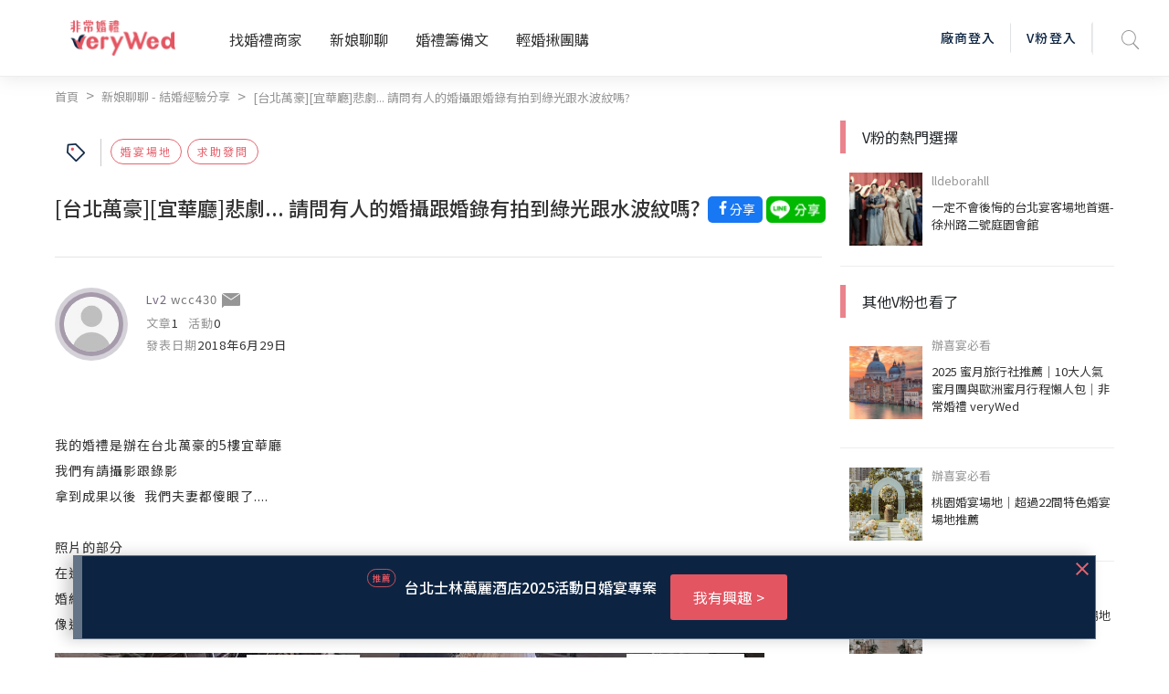

--- FILE ---
content_type: text/html; charset=UTF-8
request_url: https://verywed.com/api/threadListPage.php?board=expexch&thread=3252154.html
body_size: 1898
content:





{"status":200,"data":{"threadListPage":{"thread_info":{"isRating":0,"isVendorRating":0,"isRatingSEO":0,"subject":"[\u53f0\u5317\u842c\u8c6a][\u5b9c\u83ef\u5ef3]\u60b2\u5287... \u8acb\u554f\u6709\u4eba\u7684\u5a5a\u651d\u8ddf\u5a5a\u9304\u6709\u62cd\u5230\u7da0\u5149\u8ddf\u6c34\u6ce2\u7d0b\u55ce?","themeLink":"restaurant","theme":"\u5a5a\u5bb4\u5834\u5730","category":"\u6c42\u52a9\u767c\u554f","can_be_trust":0,"is_essence":0,"is_hot":"0","isLoved":"0","member":{"alias":"wcc430","member_id":944196,"articleCount":1,"activityCount":null,"created":"2018\u5e746\u670829\u65e5","createdTime":"2018-06-29","photo":"\/\/s.verywed.com\/s1\/2019\/08\/27\/1566884784_d0c1aa65d852572a840c780e828ac6c6.jpg","level":"Lv2","friendlyKey":null,"catLink":null,"isBlacklist":0},"content":"\n<p>\u6211\u7684\u5a5a\u79ae\u662f\u8fa6\u5728\u53f0\u5317\u842c\u8c6a\u76845\u6a13\u5b9c\u83ef\u5ef3<\/p>\n<p>\u6211\u5011\u6709\u8acb\u651d\u5f71\u8ddf\u9304\u5f71<\/p>\n<p>\u62ff\u5230\u6210\u679c\u4ee5\u5f8c\u00a0 \u6211\u5011\u592b\u59bb\u90fd\u50bb\u773c\u4e86....<\/p>\n<p>\u00a0<\/p>\n<p>\u7167\u7247\u7684\u90e8\u5206<\/p>\n<p>\u5728\u9032\u5834\u7684\u6642\u5019<\/p>\n<p>\u5a5a\u7d17\u8ddf\u4eba\u81c9\u7684\u5730\u65b9 \u6703\u6709\u5947\u602a\u7684\u7da0\u5149<\/p>\n<p>\u50cf\u9019\u6a23...<\/p>\n<p><img src=\"\/\/s.verywed.com\/s1\/2018\/06\/29\/1530259543_af6aa1161e2326fc20a12ba0e0929db1.jpeg\"><br><br><br><\/p>\n<p>\u9304\u5f71\u7684\u8a71<\/p>\n<p>\u6703\u6709\u5f88\u660e\u986f\u7684\u6c34\u6ce2\u7d0b<\/p>\n<p>\u50cf\u9019\u6a23<\/p>\n<p><\/p><video   poster=\"\/\/s.verywed.com\/800-600\/s1\/2018\/06\/29\/1530260061_1a4b7f99bde06297cb8a5a18c8dbbbcc.jpg\" src=\"\/\/l.verywed.com\/s1\/2018\/06\/29\/1530260055_4597b257f980b0d764fefed5e6524453.mp4\" controls=\"controls\"><\/video>\n<p>\u00a0<\/p>\n<p>\u7e3d\u4e4b\u7d50\u679c\u5c31\u662f\u60b2\u5287<\/p>\n<p>\u4e0d\u77e5\u9053\u6709\u6c92\u6709\u5176\u4ed6\u7684\u65b0\u4eba\u4e5f\u5728\u9019\u500b\u5834\u5730\u9047\u5230\u9019\u500b\u554f\u984c\u55ce?<\/p>\n","aboutLink":[],"append":[],"body_warning":{"body":"","error":true,"block":0},"hitCount":2521,"replyCount":0},"rating_info":[]},"vFanWatch":[{"alias":"veryWed\u5a5a\u79ae\u5c08\u5bb6","photo":"\/\/s.verywed.com\/800-800\/s1\/2020\/02\/14\/1581672075_e1600f52e51af61e61cc58337bfd9829.jpeg","subject":"\u5b8c\u7f8e\u5a5a\u5bb4\u5834\u5730-\u683c\u840a\u5929\u6f3e\u5927\u98ef\u5e97","board":"expexch","thread":"3259366","url":"","vwindex_ga":1,"order":"1_1"},{"alias":"veryWed\u5a5a\u79ae\u5c08\u5bb6","photo":"\/\/s.verywed.com\/800-800\/s1\/2020\/02\/17\/1581934960_db084183350a7e78e3b5fcc86d0330d9.jpeg","subject":"\u975e\u5e38\u5a5a\u79ae\u5c0b\u627e\u5c08\u5c6c\u4f60\u7684\u547d\u5b9a\u65b0\u79d8","board":"expexch","thread":"","url":"https:\/\/verywed.com\/landingpage\/2574?utm_source=veryWed&utm_medium=home_Carousel&utm_campaign=bridal_stylist_20200217&utm_content=home_Carousel_top3bride2","vwindex_ga":1,"order":"1_2"},{"alias":"veryWed\u5a5a\u79ae\u5c08\u5bb6","photo":"\/\/s.verywed.com\/800-800\/s1\/2020\/02\/26\/1582706216_b7a0835107e6eaf713e074a3990dfdf6.jpeg","subject":"\u3010V\u7c89\u63a8\u85a6\u3011\u5b8c\u52dd\u5404\u7a2e\u671f\u5f85\u7684\u5a5a\u5bb4\u5834\u5730\uff01","board":"expexch","thread":"3274013","url":"","vwindex_ga":1,"order":"1_3"}],"vFanHotChoice":[{"alias":"lldeborahll","photo":"\/\/s.verywed.com\/1200-1200\/s1\/2020\/04\/27\/1587986846_51782170854492d95d8917b889dc28fd.JPG","subject":"\u4e00\u5b9a\u4e0d\u6703\u5f8c\u6094\u7684\u53f0\u5317\u5bb4\u5ba2\u5834\u5730\u9996\u9078-\u5f90\u5dde\u8def\u4e8c\u865f\u5ead\u5712\u6703\u9928","thread":"3293530.html","vwindex_ga":0,"board":"rating"}],"bottomCampaign":[{"ad_title":"\u53f0\u5317\u58eb\u6797\u842c\u9e97\u9152\u5e972025\u6d3b\u52d5\u65e5\u5a5a\u5bb4\u5c08\u6848","ad_url":"www.renaissancetaipei.com\/2025b44eb2af","ad_button":"\u6211\u6709\u8208\u8da3","sponsor":"\u53f0\u5317\u58eb\u6797\u842c\u9e97\u9152\u5e97","ga_camp_no":1,"ga_ad":"_\u63a8\u85a6","ga_cat_name":"restaurant","ga_ven_name":"\u53f0\u5317\u58eb\u6797\u842c\u9e97\u9152\u5e97","ga_ven_pk":21815},{"ad_title":"2025\u5e74\u4e0a\u534a\u5e74\u5c0f\u8cc7\u5a5a\u5bb4\u5c08\u6848\uff01","ad_url":"www.facebook.com\/share\/p\/19wN6qynW3\/?mibextid=wwXIfr","ad_button":"\u77ad\u89e3\u8a73\u60c5","sponsor":"\u53f0\u4e2d\u91d1\u5178\u9152\u5e97","ga_camp_no":1,"ga_ad":"_\u63a8\u85a6","ga_cat_name":"restaurant","ga_ven_name":"\u53f0\u4e2d\u91d1\u5178\u9152\u5e97","ga_ven_pk":3389}],"seo":{"description":"\u6211\u7684\u5a5a\u79ae\u662f\u8fa6\u5728\u53f0\u5317\u842c\u8c6a\u76845\u6a13\u5b9c\u83ef\u5ef3\u6211\u5011\u6709\u8acb\u651d\u5f71\u8ddf\u9304\u5f71\u62ff\u5230\u6210\u679c\u4ee5\u5f8c\u00a0 \u6211\u5011\u592b\u59bb\u90fd\u50bb\u773c\u4e86....\u00a0\u7167\u7247\u7684\u90e8\u5206\u5728\u9032\u5834\u7684\u6642\u5019\u5a5a\u7d17\u8ddf\u4eba\u81c9\u7684\u5730\u65b9 \u6703\u6709\u5947\u602a\u7684\u7da0\u5149\u50cf\u9019\u6a23...\u9304\u5f71\u7684\u8a71\u6703\u6709\u5f88\u660e\u986f\u7684\u6c34\u6ce2\u7d0b\u50cf\u9019\u6a23\u00a0\u7e3d\u4e4b\u7d50\u679c\u5c31\u662f\u60b2\u5287\u4e0d\u77e5\u9053\u6709\u6c92\u6709\u5176\u4ed6\u7684\u65b0\u4eba\u4e5f\u5728\u9019\u500b\u5834\u5730\u9047\u5230\u9019\u500b\u554f\u984c\u55ce?\u2026\uff08\u5168\u6587\u8acb\u898b\uff1a\u975e\u5e38\u5a5a\u79aeveryWed\uff09","og:description":"\u6211\u7684\u5a5a\u79ae\u662f\u8fa6\u5728\u53f0\u5317\u842c\u8c6a\u76845\u6a13\u5b9c\u83ef\u5ef3\u6211\u5011\u6709\u8acb\u651d\u5f71\u8ddf\u9304\u5f71\u62ff\u5230\u6210\u679c\u4ee5\u5f8c\u00a0 \u6211\u5011\u592b\u59bb\u90fd\u50bb\u773c\u4e86....\u00a0\u7167\u7247\u7684\u90e8\u5206\u5728\u9032\u5834\u7684\u6642\u5019\u5a5a\u7d17\u8ddf\u4eba\u81c9\u7684\u5730\u65b9 \u6703\u6709\u5947\u602a\u7684\u7da0\u5149\u50cf\u9019\u6a23...\u9304\u5f71\u7684\u8a71\u6703\u6709\u5f88\u660e\u986f\u7684\u6c34\u6ce2\u7d0b\u50cf\u9019\u6a23\u00a0\u7e3d\u4e4b\u7d50\u679c\u5c31\u662f\u60b2\u5287\u4e0d\u77e5\u9053\u6709\u6c92\u6709\u5176\u4ed6\u7684\u65b0\u4eba\u4e5f\u5728\u9019\u500b\u5834\u5730\u9047\u5230\u9019\u500b\u554f\u984c\u55ce?\u2026\uff08\u5168\u6587\u8acb\u898b\uff1a\u975e\u5e38\u5a5a\u79aeveryWed\uff09","title":"[\u53f0\u5317\u842c\u8c6a][\u5b9c\u83ef\u5ef3]\u60b2\u5287... \u8acb\u554f\u6709\u4eba\u7684\u5a5a\u651d\u8ddf\u5a5a\u9304\u6709\u62cd\u5230\u7da0\u5149\u8ddf\u6c34\u6ce2\u7d0b\u55ce?-\u5a5a\u5bb4\u5834\u5730-\u975e\u5e38\u5a5a\u79aeveryWed"}}}

--- FILE ---
content_type: text/html; charset=utf-8
request_url: https://www.google.com/recaptcha/api2/aframe
body_size: -83
content:
<!DOCTYPE HTML><html><head><meta http-equiv="content-type" content="text/html; charset=UTF-8"></head><body><script nonce="mXxq-4rYXM_zG3V0WjiYvQ">/** Anti-fraud and anti-abuse applications only. See google.com/recaptcha */ try{var clients={'sodar':'https://pagead2.googlesyndication.com/pagead/sodar?'};window.addEventListener("message",function(a){try{if(a.source===window.parent){var b=JSON.parse(a.data);var c=clients[b['id']];if(c){var d=document.createElement('img');d.src=c+b['params']+'&rc='+(localStorage.getItem("rc::a")?sessionStorage.getItem("rc::b"):"");window.document.body.appendChild(d);sessionStorage.setItem("rc::e",parseInt(sessionStorage.getItem("rc::e")||0)+1);localStorage.setItem("rc::h",'1766367673521');}}}catch(b){}});window.parent.postMessage("_grecaptcha_ready", "*");}catch(b){}</script></body></html>

--- FILE ---
content_type: text/javascript
request_url: https://verywed.com/plugin/tinymce/themes/modern/theme.js
body_size: 62095
content:
(function () {
var modern = (function (domGlobals) {
    'use strict';

    var global = tinymce.util.Tools.resolve('tinymce.ThemeManager');

    var global$1 = tinymce.util.Tools.resolve('tinymce.EditorManager');

    var global$2 = tinymce.util.Tools.resolve('tinymce.util.Tools');

    var isBrandingEnabled = function (editor) {
      return editor.getParam('branding', true, 'boolean');
    };
    var hasMenubar = function (editor) {
      return getMenubar(editor) !== false;
    };
    var getMenubar = function (editor) {
      return editor.getParam('menubar');
    };
    var hasStatusbar = function (editor) {
      return editor.getParam('statusbar', true, 'boolean');
    };
    var getToolbarSize = function (editor) {
      return editor.getParam('toolbar_items_size');
    };
    var isReadOnly = function (editor) {
      return editor.getParam('readonly', false, 'boolean');
    };
    var getFixedToolbarContainer = function (editor) {
      return editor.getParam('fixed_toolbar_container');
    };
    var getInlineToolbarPositionHandler = function (editor) {
      return editor.getParam('inline_toolbar_position_handler');
    };
    var getMenu = function (editor) {
      return editor.getParam('menu');
    };
    var getRemovedMenuItems = function (editor) {
      return editor.getParam('removed_menuitems', '');
    };
    var getMinWidth = function (editor) {
      return editor.getParam('min_width', 100, 'number');
    };
    var getMinHeight = function (editor) {
      return editor.getParam('min_height', 100, 'number');
    };
    var getMaxWidth = function (editor) {
      return editor.getParam('max_width', 65535, 'number');
    };
    var getMaxHeight = function (editor) {
      return editor.getParam('max_height', 65535, 'number');
    };
    var isSkinDisabled = function (editor) {
      return editor.settings.skin === false;
    };
    var isInline = function (editor) {
      return editor.getParam('inline', false, 'boolean');
    };
    var getResize = function (editor) {
      var resize = editor.getParam('resize', 'vertical');
      if (resize === false) {
        return 'none';
      } else if (resize === 'both') {
        return 'both';
      } else {
        return 'vertical';
      }
    };
    var getSkinUrl = function (editor) {
      var settings = editor.settings;
      var skin = settings.skin;
      var skinUrl = settings.skin_url;
      if (skin !== false) {
        var skinName = skin ? skin : 'lightgray';
        if (skinUrl) {
          skinUrl = editor.documentBaseURI.toAbsolute(skinUrl);
        } else {
          skinUrl = global$1.baseURL + '/skins/' + skinName;
        }
      }
      return skinUrl;
    };
    var getIndexedToolbars = function (settings, defaultToolbar) {
      var toolbars = [];
      for (var i = 1; i < 10; i++) {
        var toolbar = settings['toolbar' + i];
        if (!toolbar) {
          break;
        }
        toolbars.push(toolbar);
      }
      var mainToolbar = settings.toolbar ? [settings.toolbar] : [defaultToolbar];
      return toolbars.length > 0 ? toolbars : mainToolbar;
    };
    var getToolbars = function (editor) {
      var toolbar = editor.getParam('toolbar');
      var defaultToolbar = 'undo redo | styleselect | bold italic | alignleft aligncenter alignright alignjustify | bullist numlist outdent indent | link image';
      if (toolbar === false) {
        return [];
      } else if (global$2.isArray(toolbar)) {
        return global$2.grep(toolbar, function (toolbar) {
          return toolbar.length > 0;
        });
      } else {
        return getIndexedToolbars(editor.settings, defaultToolbar);
      }
    };

    var global$3 = tinymce.util.Tools.resolve('tinymce.dom.DOMUtils');

    var global$4 = tinymce.util.Tools.resolve('tinymce.ui.Factory');

    var global$5 = tinymce.util.Tools.resolve('tinymce.util.I18n');

    var fireSkinLoaded = function (editor) {
      return editor.fire('SkinLoaded');
    };
    var fireResizeEditor = function (editor) {
      return editor.fire('ResizeEditor');
    };
    var fireBeforeRenderUI = function (editor) {
      return editor.fire('BeforeRenderUI');
    };
    var Events = {
      fireSkinLoaded: fireSkinLoaded,
      fireResizeEditor: fireResizeEditor,
      fireBeforeRenderUI: fireBeforeRenderUI
    };

    var focus = function (panel, type) {
      return function () {
        var item = panel.find(type)[0];
        if (item) {
          item.focus(true);
        }
      };
    };
    var addKeys = function (editor, panel) {
      editor.shortcuts.add('Alt+F9', '', focus(panel, 'menubar'));
      editor.shortcuts.add('Alt+F10,F10', '', focus(panel, 'toolbar'));
      editor.shortcuts.add('Alt+F11', '', focus(panel, 'elementpath'));
      panel.on('cancel', function () {
        editor.focus();
      });
    };
    var A11y = { addKeys: addKeys };

    var global$6 = tinymce.util.Tools.resolve('tinymce.geom.Rect');

    var global$7 = tinymce.util.Tools.resolve('tinymce.util.Delay');

    var noop = function () {
    };
    var constant = function (value) {
      return function () {
        return value;
      };
    };
    var never = constant(false);
    var always = constant(true);

    var never$1 = never;
    var always$1 = always;
    var none = function () {
      return NONE;
    };
    var NONE = function () {
      var eq = function (o) {
        return o.isNone();
      };
      var call = function (thunk) {
        return thunk();
      };
      var id = function (n) {
        return n;
      };
      var noop = function () {
      };
      var nul = function () {
        return null;
      };
      var undef = function () {
        return undefined;
      };
      var me = {
        fold: function (n, s) {
          return n();
        },
        is: never$1,
        isSome: never$1,
        isNone: always$1,
        getOr: id,
        getOrThunk: call,
        getOrDie: function (msg) {
          throw new Error(msg || 'error: getOrDie called on none.');
        },
        getOrNull: nul,
        getOrUndefined: undef,
        or: id,
        orThunk: call,
        map: none,
        ap: none,
        each: noop,
        bind: none,
        flatten: none,
        exists: never$1,
        forall: always$1,
        filter: none,
        equals: eq,
        equals_: eq,
        toArray: function () {
          return [];
        },
        toString: constant('none()')
      };
      if (Object.freeze)
        Object.freeze(me);
      return me;
    }();
    var some = function (a) {
      var constant_a = function () {
        return a;
      };
      var self = function () {
        return me;
      };
      var map = function (f) {
        return some(f(a));
      };
      var bind = function (f) {
        return f(a);
      };
      var me = {
        fold: function (n, s) {
          return s(a);
        },
        is: function (v) {
          return a === v;
        },
        isSome: always$1,
        isNone: never$1,
        getOr: constant_a,
        getOrThunk: constant_a,
        getOrDie: constant_a,
        getOrNull: constant_a,
        getOrUndefined: constant_a,
        or: self,
        orThunk: self,
        map: map,
        ap: function (optfab) {
          return optfab.fold(none, function (fab) {
            return some(fab(a));
          });
        },
        each: function (f) {
          f(a);
        },
        bind: bind,
        flatten: constant_a,
        exists: bind,
        forall: bind,
        filter: function (f) {
          return f(a) ? me : NONE;
        },
        equals: function (o) {
          return o.is(a);
        },
        equals_: function (o, elementEq) {
          return o.fold(never$1, function (b) {
            return elementEq(a, b);
          });
        },
        toArray: function () {
          return [a];
        },
        toString: function () {
          return 'some(' + a + ')';
        }
      };
      return me;
    };
    var from = function (value) {
      return value === null || value === undefined ? NONE : some(value);
    };
    var Option = {
      some: some,
      none: none,
      from: from
    };

    var getUiContainerDelta = function (ctrl) {
      var uiContainer = getUiContainer(ctrl);
      if (uiContainer && global$3.DOM.getStyle(uiContainer, 'position', true) !== 'static') {
        var containerPos = global$3.DOM.getPos(uiContainer);
        var dx = uiContainer.scrollLeft - containerPos.x;
        var dy = uiContainer.scrollTop - containerPos.y;
        return Option.some({
          x: dx,
          y: dy
        });
      } else {
        return Option.none();
      }
    };
    var setUiContainer = function (editor, ctrl) {
      var uiContainer = global$3.DOM.select(editor.settings.ui_container)[0];
      ctrl.getRoot().uiContainer = uiContainer;
    };
    var getUiContainer = function (ctrl) {
      return ctrl ? ctrl.getRoot().uiContainer : null;
    };
    var inheritUiContainer = function (fromCtrl, toCtrl) {
      return toCtrl.uiContainer = getUiContainer(fromCtrl);
    };
    var UiContainer = {
      getUiContainerDelta: getUiContainerDelta,
      setUiContainer: setUiContainer,
      getUiContainer: getUiContainer,
      inheritUiContainer: inheritUiContainer
    };

    var createToolbar = function (editor, items, size) {
      var toolbarItems = [];
      var buttonGroup;
      if (!items) {
        return;
      }
      global$2.each(items.split(/[ ,]/), function (item) {
        var itemName;
        var bindSelectorChanged = function () {
          var selection = editor.selection;
          if (item.settings.stateSelector) {
            selection.selectorChanged(item.settings.stateSelector, function (state) {
              item.active(state);
            }, true);
          }
          if (item.settings.disabledStateSelector) {
            selection.selectorChanged(item.settings.disabledStateSelector, function (state) {
              item.disabled(state);
            });
          }
        };
        if (item === '|') {
          buttonGroup = null;
        } else {
          if (!buttonGroup) {
            buttonGroup = {
              type: 'buttongroup',
              items: []
            };
            toolbarItems.push(buttonGroup);
          }
          if (editor.buttons[item]) {
            itemName = item;
            item = editor.buttons[itemName];
            if (typeof item === 'function') {
              item = item();
            }
            item.type = item.type || 'button';
            item.size = size;
            item = global$4.create(item);
            buttonGroup.items.push(item);
            if (editor.initialized) {
              bindSelectorChanged();
            } else {
              editor.on('init', bindSelectorChanged);
            }
          }
        }
      });
      return {
        type: 'toolbar',
        layout: 'flow',
        items: toolbarItems
      };
    };
    var createToolbars = function (editor, size) {
      var toolbars = [];
      var addToolbar = function (items) {
        if (items) {
          toolbars.push(createToolbar(editor, items, size));
        }
      };
      global$2.each(getToolbars(editor), function (toolbar) {
        addToolbar(toolbar);
      });
      if (toolbars.length) {
        return {
          type: 'panel',
          layout: 'stack',
          classes: 'toolbar-grp',
          ariaRoot: true,
          ariaRemember: true,
          items: toolbars
        };
      }
    };
    var Toolbar = {
      createToolbar: createToolbar,
      createToolbars: createToolbars
    };

    var DOM = global$3.DOM;
    var toClientRect = function (geomRect) {
      return {
        left: geomRect.x,
        top: geomRect.y,
        width: geomRect.w,
        height: geomRect.h,
        right: geomRect.x + geomRect.w,
        bottom: geomRect.y + geomRect.h
      };
    };
    var hideAllFloatingPanels = function (editor) {
      global$2.each(editor.contextToolbars, function (toolbar) {
        if (toolbar.panel) {
          toolbar.panel.hide();
        }
      });
    };
    var movePanelTo = function (panel, pos) {
      panel.moveTo(pos.left, pos.top);
    };
    var togglePositionClass = function (panel, relPos, predicate) {
      relPos = relPos ? relPos.substr(0, 2) : '';
      global$2.each({
        t: 'down',
        b: 'up'
      }, function (cls, pos) {
        panel.classes.toggle('arrow-' + cls, predicate(pos, relPos.substr(0, 1)));
      });
      global$2.each({
        l: 'left',
        r: 'right'
      }, function (cls, pos) {
        panel.classes.toggle('arrow-' + cls, predicate(pos, relPos.substr(1, 1)));
      });
    };
    var userConstrain = function (handler, x, y, elementRect, contentAreaRect, panelRect) {
      panelRect = toClientRect({
        x: x,
        y: y,
        w: panelRect.w,
        h: panelRect.h
      });
      if (handler) {
        panelRect = handler({
          elementRect: toClientRect(elementRect),
          contentAreaRect: toClientRect(contentAreaRect),
          panelRect: panelRect
        });
      }
      return panelRect;
    };
    var addContextualToolbars = function (editor) {
      var scrollContainer;
      var getContextToolbars = function () {
        return editor.contextToolbars || [];
      };
      var getElementRect = function (elm) {
        var pos, targetRect, root;
        pos = DOM.getPos(editor.getContentAreaContainer());
        targetRect = editor.dom.getRect(elm);
        root = editor.dom.getRoot();
        if (root.nodeName === 'BODY') {
          targetRect.x -= root.ownerDocument.documentElement.scrollLeft || root.scrollLeft;
          targetRect.y -= root.ownerDocument.documentElement.scrollTop || root.scrollTop;
        }
        targetRect.x += pos.x;
        targetRect.y += pos.y;
        return targetRect;
      };
      var reposition = function (match, shouldShow) {
        var relPos, panelRect, elementRect, contentAreaRect, panel, relRect, testPositions, smallElementWidthThreshold;
        var handler = getInlineToolbarPositionHandler(editor);
        if (editor.removed) {
          return;
        }
        if (!match || !match.toolbar.panel) {
          hideAllFloatingPanels(editor);
          return;
        }
        testPositions = [
          'bc-tc',
          'tc-bc',
          'tl-bl',
          'bl-tl',
          'tr-br',
          'br-tr'
        ];
        panel = match.toolbar.panel;
        if (shouldShow) {
          panel.show();
        }
        elementRect = getElementRect(match.element);
        panelRect = DOM.getRect(panel.getEl());
        contentAreaRect = DOM.getRect(editor.getContentAreaContainer() || editor.getBody());
        var delta = UiContainer.getUiContainerDelta(panel).getOr({
          x: 0,
          y: 0
        });
        elementRect.x += delta.x;
        elementRect.y += delta.y;
        panelRect.x += delta.x;
        panelRect.y += delta.y;
        contentAreaRect.x += delta.x;
        contentAreaRect.y += delta.y;
        smallElementWidthThreshold = 25;
        if (DOM.getStyle(match.element, 'display', true) !== 'inline') {
          var clientRect = match.element.getBoundingClientRect();
          elementRect.w = clientRect.width;
          elementRect.h = clientRect.height;
        }
        if (!editor.inline) {
          contentAreaRect.w = editor.getDoc().documentElement.offsetWidth;
        }
        if (editor.selection.controlSelection.isResizable(match.element) && elementRect.w < smallElementWidthThreshold) {
          elementRect = global$6.inflate(elementRect, 0, 8);
        }
        relPos = global$6.findBestRelativePosition(panelRect, elementRect, contentAreaRect, testPositions);
        elementRect = global$6.clamp(elementRect, contentAreaRect);
        if (relPos) {
          relRect = global$6.relativePosition(panelRect, elementRect, relPos);
          movePanelTo(panel, userConstrain(handler, relRect.x, relRect.y, elementRect, contentAreaRect, panelRect));
        } else {
          contentAreaRect.h += panelRect.h;
          elementRect = global$6.intersect(contentAreaRect, elementRect);
          if (elementRect) {
            relPos = global$6.findBestRelativePosition(panelRect, elementRect, contentAreaRect, [
              'bc-tc',
              'bl-tl',
              'br-tr'
            ]);
            if (relPos) {
              relRect = global$6.relativePosition(panelRect, elementRect, relPos);
              movePanelTo(panel, userConstrain(handler, relRect.x, relRect.y, elementRect, contentAreaRect, panelRect));
            } else {
              movePanelTo(panel, userConstrain(handler, elementRect.x, elementRect.y, elementRect, contentAreaRect, panelRect));
            }
          } else {
            panel.hide();
          }
        }
        togglePositionClass(panel, relPos, function (pos1, pos2) {
          return pos1 === pos2;
        });
      };
      var repositionHandler = function (show) {
        return function () {
          var execute = function () {
            if (editor.selection) {
              reposition(findFrontMostMatch(editor.selection.getNode()), show);
            }
          };
          global$7.requestAnimationFrame(execute);
        };
      };
      var bindScrollEvent = function (panel) {
        if (!scrollContainer) {
          var reposition_1 = repositionHandler(true);
          var uiContainer_1 = UiContainer.getUiContainer(panel);
          scrollContainer = editor.selection.getScrollContainer() || editor.getWin();
          DOM.bind(scrollContainer, 'scroll', reposition_1);
          DOM.bind(uiContainer_1, 'scroll', reposition_1);
          editor.on('remove', function () {
            DOM.unbind(scrollContainer, 'scroll', reposition_1);
            DOM.unbind(uiContainer_1, 'scroll', reposition_1);
          });
        }
      };
      var showContextToolbar = function (match) {
        var panel;
        if (match.toolbar.panel) {
          match.toolbar.panel.show();
          reposition(match);
          return;
        }
        panel = global$4.create({
          type: 'floatpanel',
          role: 'dialog',
          classes: 'tinymce tinymce-inline arrow',
          ariaLabel: 'Inline toolbar',
          layout: 'flex',
          direction: 'column',
          align: 'stretch',
          autohide: false,
          autofix: true,
          fixed: true,
          border: 1,
          items: Toolbar.createToolbar(editor, match.toolbar.items),
          oncancel: function () {
            editor.focus();
          }
        });
        UiContainer.setUiContainer(editor, panel);
        bindScrollEvent(panel);
        match.toolbar.panel = panel;
        panel.renderTo().reflow();
        reposition(match);
      };
      var hideAllContextToolbars = function () {
        global$2.each(getContextToolbars(), function (toolbar) {
          if (toolbar.panel) {
            toolbar.panel.hide();
          }
        });
      };
      var findFrontMostMatch = function (targetElm) {
        var i, y, parentsAndSelf;
        var toolbars = getContextToolbars();
        parentsAndSelf = editor.$(targetElm).parents().add(targetElm);
        for (i = parentsAndSelf.length - 1; i >= 0; i--) {
          for (y = toolbars.length - 1; y >= 0; y--) {
            if (toolbars[y].predicate(parentsAndSelf[i])) {
              return {
                toolbar: toolbars[y],
                element: parentsAndSelf[i]
              };
            }
          }
        }
        return null;
      };
      editor.on('click keyup setContent ObjectResized', function (e) {
        if (e.type === 'setcontent' && !e.selection) {
          return;
        }
        global$7.setEditorTimeout(editor, function () {
          var match;
          match = findFrontMostMatch(editor.selection.getNode());
          if (match) {
            hideAllContextToolbars();
            showContextToolbar(match);
          } else {
            hideAllContextToolbars();
          }
        });
      });
      editor.on('blur hide contextmenu', hideAllContextToolbars);
      editor.on('ObjectResizeStart', function () {
        var match = findFrontMostMatch(editor.selection.getNode());
        if (match && match.toolbar.panel) {
          match.toolbar.panel.hide();
        }
      });
      editor.on('ResizeEditor ResizeWindow', repositionHandler(true));
      editor.on('nodeChange', repositionHandler(false));
      editor.on('remove', function () {
        global$2.each(getContextToolbars(), function (toolbar) {
          if (toolbar.panel) {
            toolbar.panel.remove();
          }
        });
        editor.contextToolbars = {};
      });
      editor.shortcuts.add('ctrl+F9', '', function () {
        var match = findFrontMostMatch(editor.selection.getNode());
        if (match && match.toolbar.panel) {
          match.toolbar.panel.items()[0].focus();
        }
      });
    };
    var ContextToolbars = { addContextualToolbars: addContextualToolbars };

    var typeOf = function (x) {
      if (x === null)
        return 'null';
      var t = typeof x;
      if (t === 'object' && (Array.prototype.isPrototypeOf(x) || x.constructor && x.constructor.name === 'Array'))
        return 'array';
      if (t === 'object' && (String.prototype.isPrototypeOf(x) || x.constructor && x.constructor.name === 'String'))
        return 'string';
      return t;
    };
    var isType = function (type) {
      return function (value) {
        return typeOf(value) === type;
      };
    };
    var isFunction = isType('function');
    var isNumber = isType('number');

    var slice = Array.prototype.slice;
    var rawIndexOf = function () {
      var pIndexOf = Array.prototype.indexOf;
      var fastIndex = function (xs, x) {
        return pIndexOf.call(xs, x);
      };
      var slowIndex = function (xs, x) {
        return slowIndexOf(xs, x);
      };
      return pIndexOf === undefined ? slowIndex : fastIndex;
    }();
    var indexOf = function (xs, x) {
      var r = rawIndexOf(xs, x);
      return r === -1 ? Option.none() : Option.some(r);
    };
    var exists = function (xs, pred) {
      return findIndex(xs, pred).isSome();
    };
    var map = function (xs, f) {
      var len = xs.length;
      var r = new Array(len);
      for (var i = 0; i < len; i++) {
        var x = xs[i];
        r[i] = f(x, i, xs);
      }
      return r;
    };
    var each = function (xs, f) {
      for (var i = 0, len = xs.length; i < len; i++) {
        var x = xs[i];
        f(x, i, xs);
      }
    };
    var filter = function (xs, pred) {
      var r = [];
      for (var i = 0, len = xs.length; i < len; i++) {
        var x = xs[i];
        if (pred(x, i, xs)) {
          r.push(x);
        }
      }
      return r;
    };
    var foldl = function (xs, f, acc) {
      each(xs, function (x) {
        acc = f(acc, x);
      });
      return acc;
    };
    var find = function (xs, pred) {
      for (var i = 0, len = xs.length; i < len; i++) {
        var x = xs[i];
        if (pred(x, i, xs)) {
          return Option.some(x);
        }
      }
      return Option.none();
    };
    var findIndex = function (xs, pred) {
      for (var i = 0, len = xs.length; i < len; i++) {
        var x = xs[i];
        if (pred(x, i, xs)) {
          return Option.some(i);
        }
      }
      return Option.none();
    };
    var slowIndexOf = function (xs, x) {
      for (var i = 0, len = xs.length; i < len; ++i) {
        if (xs[i] === x) {
          return i;
        }
      }
      return -1;
    };
    var push = Array.prototype.push;
    var flatten = function (xs) {
      var r = [];
      for (var i = 0, len = xs.length; i < len; ++i) {
        if (!Array.prototype.isPrototypeOf(xs[i]))
          throw new Error('Arr.flatten item ' + i + ' was not an array, input: ' + xs);
        push.apply(r, xs[i]);
      }
      return r;
    };
    var from$1 = isFunction(Array.from) ? Array.from : function (x) {
      return slice.call(x);
    };

    var defaultMenus = {
      file: {
        title: 'File',
        items: 'newdocument restoredraft | preview | print'
      },
      edit: {
        title: 'Edit',
        items: 'undo redo | cut copy paste pastetext | selectall'
      },
      view: {
        title: 'View',
        items: 'code | visualaid visualchars visualblocks | spellchecker | preview fullscreen'
      },
      insert: {
        title: 'Insert',
        items: 'image link media template codesample inserttable | charmap hr | pagebreak nonbreaking anchor toc | insertdatetime'
      },
      format: {
        title: 'Format',
        items: 'bold italic underline strikethrough superscript subscript codeformat | blockformats align | removeformat'
      },
      tools: {
        title: 'Tools',
        items: 'spellchecker spellcheckerlanguage | a11ycheck code'
      },
      table: { title: 'Table' },
      help: { title: 'Help' }
    };
    var delimiterMenuNamePair = function () {
      return {
        name: '|',
        item: { text: '|' }
      };
    };
    var createMenuNameItemPair = function (name, item) {
      var menuItem = item ? {
        name: name,
        item: item
      } : null;
      return name === '|' ? delimiterMenuNamePair() : menuItem;
    };
    var hasItemName = function (namedMenuItems, name) {
      return findIndex(namedMenuItems, function (namedMenuItem) {
        return namedMenuItem.name === name;
      }).isSome();
    };
    var isSeparator = function (namedMenuItem) {
      return namedMenuItem && namedMenuItem.item.text === '|';
    };
    var cleanupMenu = function (namedMenuItems, removedMenuItems) {
      var menuItemsPass1 = filter(namedMenuItems, function (namedMenuItem) {
        return removedMenuItems.hasOwnProperty(namedMenuItem.name) === false;
      });
      var menuItemsPass2 = filter(menuItemsPass1, function (namedMenuItem, i, namedMenuItems) {
        return !isSeparator(namedMenuItem) || !isSeparator(namedMenuItems[i - 1]);
      });
      return filter(menuItemsPass2, function (namedMenuItem, i, namedMenuItems) {
        return !isSeparator(namedMenuItem) || i > 0 && i < namedMenuItems.length - 1;
      });
    };
    var createMenu = function (editorMenuItems, menus, removedMenuItems, context) {
      var menuButton, menu, namedMenuItems, isUserDefined;
      if (menus) {
        menu = menus[context];
        isUserDefined = true;
      } else {
        menu = defaultMenus[context];
      }
      if (menu) {
        menuButton = { text: menu.title };
        namedMenuItems = [];
        global$2.each((menu.items || '').split(/[ ,]/), function (name) {
          var namedMenuItem = createMenuNameItemPair(name, editorMenuItems[name]);
          if (namedMenuItem) {
            namedMenuItems.push(namedMenuItem);
          }
        });
        if (!isUserDefined) {
          global$2.each(editorMenuItems, function (item, name) {
            if (item.context === context && !hasItemName(namedMenuItems, name)) {
              if (item.separator === 'before') {
                namedMenuItems.push(delimiterMenuNamePair());
              }
              if (item.prependToContext) {
                namedMenuItems.unshift(createMenuNameItemPair(name, item));
              } else {
                namedMenuItems.push(createMenuNameItemPair(name, item));
              }
              if (item.separator === 'after') {
                namedMenuItems.push(delimiterMenuNamePair());
              }
            }
          });
        }
        menuButton.menu = map(cleanupMenu(namedMenuItems, removedMenuItems), function (menuItem) {
          return menuItem.item;
        });
        if (!menuButton.menu.length) {
          return null;
        }
      }
      return menuButton;
    };
    var getDefaultMenubar = function (editor) {
      var name;
      var defaultMenuBar = [];
      var menu = getMenu(editor);
      if (menu) {
        for (name in menu) {
          defaultMenuBar.push(name);
        }
      } else {
        for (name in defaultMenus) {
          defaultMenuBar.push(name);
        }
      }
      return defaultMenuBar;
    };
    var createMenuButtons = function (editor) {
      var menuButtons = [];
      var defaultMenuBar = getDefaultMenubar(editor);
      var removedMenuItems = global$2.makeMap(getRemovedMenuItems(editor).split(/[ ,]/));
      var menubar = getMenubar(editor);
      var enabledMenuNames = typeof menubar === 'string' ? menubar.split(/[ ,]/) : defaultMenuBar;
      for (var i = 0; i < enabledMenuNames.length; i++) {
        var menuItems = enabledMenuNames[i];
        var menu = createMenu(editor.menuItems, getMenu(editor), removedMenuItems, menuItems);
        if (menu) {
          menuButtons.push(menu);
        }
      }
      return menuButtons;
    };
    var Menubar = { createMenuButtons: createMenuButtons };

    var DOM$1 = global$3.DOM;
    var getSize = function (elm) {
      return {
        width: elm.clientWidth,
        height: elm.clientHeight
      };
    };
    var resizeTo = function (editor, width, height) {
      var containerElm, iframeElm, containerSize, iframeSize;
      containerElm = editor.getContainer();
      iframeElm = editor.getContentAreaContainer().firstChild;
      containerSize = getSize(containerElm);
      iframeSize = getSize(iframeElm);
      if (width !== null) {
        width = Math.max(getMinWidth(editor), width);
        width = Math.min(getMaxWidth(editor), width);
        DOM$1.setStyle(containerElm, 'width', width + (containerSize.width - iframeSize.width));
        DOM$1.setStyle(iframeElm, 'width', width);
      }
      height = Math.max(getMinHeight(editor), height);
      height = Math.min(getMaxHeight(editor), height);
      DOM$1.setStyle(iframeElm, 'height', height);
      Events.fireResizeEditor(editor);
    };
    var resizeBy = function (editor, dw, dh) {
      var elm = editor.getContentAreaContainer();
      resizeTo(editor, elm.clientWidth + dw, elm.clientHeight + dh);
    };
    var Resize = {
      resizeTo: resizeTo,
      resizeBy: resizeBy
    };

    var global$8 = tinymce.util.Tools.resolve('tinymce.Env');

    var api = function (elm) {
      return {
        element: function () {
          return elm;
        }
      };
    };
    var trigger = function (sidebar, panel, callbackName) {
      var callback = sidebar.settings[callbackName];
      if (callback) {
        callback(api(panel.getEl('body')));
      }
    };
    var hidePanels = function (name, container, sidebars) {
      global$2.each(sidebars, function (sidebar) {
        var panel = container.items().filter('#' + sidebar.name)[0];
        if (panel && panel.visible() && sidebar.name !== name) {
          trigger(sidebar, panel, 'onhide');
          panel.visible(false);
        }
      });
    };
    var deactivateButtons = function (toolbar) {
      toolbar.items().each(function (ctrl) {
        ctrl.active(false);
      });
    };
    var findSidebar = function (sidebars, name) {
      return global$2.grep(sidebars, function (sidebar) {
        return sidebar.name === name;
      })[0];
    };
    var showPanel = function (editor, name, sidebars) {
      return function (e) {
        var btnCtrl = e.control;
        var container = btnCtrl.parents().filter('panel')[0];
        var panel = container.find('#' + name)[0];
        var sidebar = findSidebar(sidebars, name);
        hidePanels(name, container, sidebars);
        deactivateButtons(btnCtrl.parent());
        if (panel && panel.visible()) {
          trigger(sidebar, panel, 'onhide');
          panel.hide();
          btnCtrl.active(false);
        } else {
          if (panel) {
            panel.show();
            trigger(sidebar, panel, 'onshow');
          } else {
            panel = global$4.create({
              type: 'container',
              name: name,
              layout: 'stack',
              classes: 'sidebar-panel',
              html: ''
            });
            container.prepend(panel);
            trigger(sidebar, panel, 'onrender');
            trigger(sidebar, panel, 'onshow');
          }
          btnCtrl.active(true);
        }
        Events.fireResizeEditor(editor);
      };
    };
    var isModernBrowser = function () {
      return !global$8.ie || global$8.ie >= 11;
    };
    var hasSidebar = function (editor) {
      return isModernBrowser() && editor.sidebars ? editor.sidebars.length > 0 : false;
    };
    var createSidebar = function (editor) {
      var buttons = global$2.map(editor.sidebars, function (sidebar) {
        var settings = sidebar.settings;
        return {
          type: 'button',
          icon: settings.icon,
          image: settings.image,
          tooltip: settings.tooltip,
          onclick: showPanel(editor, sidebar.name, editor.sidebars)
        };
      });
      return {
        type: 'panel',
        name: 'sidebar',
        layout: 'stack',
        classes: 'sidebar',
        items: [{
            type: 'toolbar',
            layout: 'stack',
            classes: 'sidebar-toolbar',
            items: buttons
          }]
      };
    };
    var Sidebar = {
      hasSidebar: hasSidebar,
      createSidebar: createSidebar
    };

    var fireSkinLoaded$1 = function (editor) {
      var done = function () {
        editor._skinLoaded = true;
        Events.fireSkinLoaded(editor);
      };
      return function () {
        if (editor.initialized) {
          done();
        } else {
          editor.on('init', done);
        }
      };
    };
    var SkinLoaded = { fireSkinLoaded: fireSkinLoaded$1 };

    var DOM$2 = global$3.DOM;
    var switchMode = function (panel) {
      return function (e) {
        panel.find('*').disabled(e.mode === 'readonly');
      };
    };
    var editArea = function (border) {
      return {
        type: 'panel',
        name: 'iframe',
        layout: 'stack',
        classes: 'edit-area',
        border: border,
        html: ''
      };
    };
    var editAreaContainer = function (editor) {
      return {
        type: 'panel',
        layout: 'stack',
        classes: 'edit-aria-container',
        border: '1 0 0 0',
        items: [
          editArea('0'),
          Sidebar.createSidebar(editor)
        ]
      };
    };
    var render = function (editor, theme, args) {
      var panel, resizeHandleCtrl, startSize;
      if (isSkinDisabled(editor) === false && args.skinUiCss) {
        DOM$2.styleSheetLoader.load(args.skinUiCss, SkinLoaded.fireSkinLoaded(editor));
      } else {
        SkinLoaded.fireSkinLoaded(editor)();
      }
      panel = theme.panel = global$4.create({
        type: 'panel',
        role: 'application',
        classes: 'tinymce',
        style: 'visibility: hidden',
        layout: 'stack',
        border: 1,
        items: [
          {
            type: 'container',
            classes: 'top-part',
            items: [
              hasMenubar(editor) === false ? null : {
                type: 'menubar',
                border: '0 0 1 0',
                items: Menubar.createMenuButtons(editor)
              },
              Toolbar.createToolbars(editor, getToolbarSize(editor))
            ]
          },
          Sidebar.hasSidebar(editor) ? editAreaContainer(editor) : editArea('1 0 0 0')
        ]
      });
      UiContainer.setUiContainer(editor, panel);
      if (getResize(editor) !== 'none') {
        resizeHandleCtrl = {
          type: 'resizehandle',
          direction: getResize(editor),
          onResizeStart: function () {
            var elm = editor.getContentAreaContainer().firstChild;
            startSize = {
              width: elm.clientWidth,
              height: elm.clientHeight
            };
          },
          onResize: function (e) {
            if (getResize(editor) === 'both') {
              Resize.resizeTo(editor, startSize.width + e.deltaX, startSize.height + e.deltaY);
            } else {
              Resize.resizeTo(editor, null, startSize.height + e.deltaY);
            }
          }
        };
      }
      if (hasStatusbar(editor)) {
        var linkHtml = '<a href="https://www.tiny.cloud/?utm_campaign=editor_referral&amp;utm_medium=poweredby&amp;utm_source=tinymce" rel="noopener" target="_blank" role="presentation" tabindex="-1">Tiny</a>';
        var html = global$5.translate([
          'Powered by {0}',
          linkHtml
        ]);
        var brandingLabel = isBrandingEnabled(editor) ? {
          type: 'label',
          classes: 'branding',
          html: ' ' + html
        } : null;
        panel.add({
          type: 'panel',
          name: 'statusbar',
          classes: 'statusbar',
          layout: 'flow',
          border: '1 0 0 0',
          ariaRoot: true,
          items: [
            {
              type: 'elementpath',
              editor: editor
            },
            resizeHandleCtrl,
            brandingLabel
          ]
        });
      }
      Events.fireBeforeRenderUI(editor);
      editor.on('SwitchMode', switchMode(panel));
      panel.renderBefore(args.targetNode).reflow();
      if (isReadOnly(editor)) {
        editor.setMode('readonly');
      }
      if (args.width) {
        DOM$2.setStyle(panel.getEl(), 'width', args.width);
      }
      editor.on('remove', function () {
        panel.remove();
        panel = null;
      });
      A11y.addKeys(editor, panel);
      ContextToolbars.addContextualToolbars(editor);
      return {
        iframeContainer: panel.find('#iframe')[0].getEl(),
        editorContainer: panel.getEl()
      };
    };
    var Iframe = { render: render };

    var global$9 = tinymce.util.Tools.resolve('tinymce.dom.DomQuery');

    var count = 0;
    var funcs = {
      id: function () {
        return 'mceu_' + count++;
      },
      create: function (name, attrs, children) {
        var elm = domGlobals.document.createElement(name);
        global$3.DOM.setAttribs(elm, attrs);
        if (typeof children === 'string') {
          elm.innerHTML = children;
        } else {
          global$2.each(children, function (child) {
            if (child.nodeType) {
              elm.appendChild(child);
            }
          });
        }
        return elm;
      },
      createFragment: function (html) {
        return global$3.DOM.createFragment(html);
      },
      getWindowSize: function () {
        return global$3.DOM.getViewPort();
      },
      getSize: function (elm) {
        var width, height;
        if (elm.getBoundingClientRect) {
          var rect = elm.getBoundingClientRect();
          width = Math.max(rect.width || rect.right - rect.left, elm.offsetWidth);
          height = Math.max(rect.height || rect.bottom - rect.bottom, elm.offsetHeight);
        } else {
          width = elm.offsetWidth;
          height = elm.offsetHeight;
        }
        return {
          width: width,
          height: height
        };
      },
      getPos: function (elm, root) {
        return global$3.DOM.getPos(elm, root || funcs.getContainer());
      },
      getContainer: function () {
        return global$8.container ? global$8.container : domGlobals.document.body;
      },
      getViewPort: function (win) {
        return global$3.DOM.getViewPort(win);
      },
      get: function (id) {
        return domGlobals.document.getElementById(id);
      },
      addClass: function (elm, cls) {
        return global$3.DOM.addClass(elm, cls);
      },
      removeClass: function (elm, cls) {
        return global$3.DOM.removeClass(elm, cls);
      },
      hasClass: function (elm, cls) {
        return global$3.DOM.hasClass(elm, cls);
      },
      toggleClass: function (elm, cls, state) {
        return global$3.DOM.toggleClass(elm, cls, state);
      },
      css: function (elm, name, value) {
        return global$3.DOM.setStyle(elm, name, value);
      },
      getRuntimeStyle: function (elm, name) {
        return global$3.DOM.getStyle(elm, name, true);
      },
      on: function (target, name, callback, scope) {
        return global$3.DOM.bind(target, name, callback, scope);
      },
      off: function (target, name, callback) {
        return global$3.DOM.unbind(target, name, callback);
      },
      fire: function (target, name, args) {
        return global$3.DOM.fire(target, name, args);
      },
      innerHtml: function (elm, html) {
        global$3.DOM.setHTML(elm, html);
      }
    };

    var isStatic = function (elm) {
      return funcs.getRuntimeStyle(elm, 'position') === 'static';
    };
    var isFixed = function (ctrl) {
      return ctrl.state.get('fixed');
    };
    function calculateRelativePosition(ctrl, targetElm, rel) {
      var ctrlElm, pos, x, y, selfW, selfH, targetW, targetH, viewport, size;
      viewport = getWindowViewPort();
      pos = funcs.getPos(targetElm, UiContainer.getUiContainer(ctrl));
      x = pos.x;
      y = pos.y;
      if (isFixed(ctrl) && isStatic(domGlobals.document.body)) {
        x -= viewport.x;
        y -= viewport.y;
      }
      ctrlElm = ctrl.getEl();
      size = funcs.getSize(ctrlElm);
      selfW = size.width;
      selfH = size.height;
      size = funcs.getSize(targetElm);
      targetW = size.width;
      targetH = size.height;
      rel = (rel || '').split('');
      if (rel[0] === 'b') {
        y += targetH;
      }
      if (rel[1] === 'r') {
        x += targetW;
      }
      if (rel[0] === 'c') {
        y += Math.round(targetH / 2);
      }
      if (rel[1] === 'c') {
        x += Math.round(targetW / 2);
      }
      if (rel[3] === 'b') {
        y -= selfH;
      }
      if (rel[4] === 'r') {
        x -= selfW;
      }
      if (rel[3] === 'c') {
        y -= Math.round(selfH / 2);
      }
      if (rel[4] === 'c') {
        x -= Math.round(selfW / 2);
      }
      return {
        x: x,
        y: y,
        w: selfW,
        h: selfH
      };
    }
    var getUiContainerViewPort = function (customUiContainer) {
      return {
        x: 0,
        y: 0,
        w: customUiContainer.scrollWidth - 1,
        h: customUiContainer.scrollHeight - 1
      };
    };
    var getWindowViewPort = function () {
      var win = domGlobals.window;
      var x = Math.max(win.pageXOffset, domGlobals.document.body.scrollLeft, domGlobals.document.documentElement.scrollLeft);
      var y = Math.max(win.pageYOffset, domGlobals.document.body.scrollTop, domGlobals.document.documentElement.scrollTop);
      var w = win.innerWidth || domGlobals.document.documentElement.clientWidth;
      var h = win.innerHeight || domGlobals.document.documentElement.clientHeight;
      return {
        x: x,
        y: y,
        w: w,
        h: h
      };
    };
    var getViewPortRect = function (ctrl) {
      var customUiContainer = UiContainer.getUiContainer(ctrl);
      return customUiContainer && !isFixed(ctrl) ? getUiContainerViewPort(customUiContainer) : getWindowViewPort();
    };
    var Movable = {
      testMoveRel: function (elm, rels) {
        var viewPortRect = getViewPortRect(this);
        for (var i = 0; i < rels.length; i++) {
          var pos = calculateRelativePosition(this, elm, rels[i]);
          if (isFixed(this)) {
            if (pos.x > 0 && pos.x + pos.w < viewPortRect.w && pos.y > 0 && pos.y + pos.h < viewPortRect.h) {
              return rels[i];
            }
          } else {
            if (pos.x > viewPortRect.x && pos.x + pos.w < viewPortRect.w + viewPortRect.x && pos.y > viewPortRect.y && pos.y + pos.h < viewPortRect.h + viewPortRect.y) {
              return rels[i];
            }
          }
        }
        return rels[0];
      },
      moveRel: function (elm, rel) {
        if (typeof rel !== 'string') {
          rel = this.testMoveRel(elm, rel);
        }
        var pos = calculateRelativePosition(this, elm, rel);
        return this.moveTo(pos.x, pos.y);
      },
      moveBy: function (dx, dy) {
        var self = this, rect = self.layoutRect();
        self.moveTo(rect.x + dx, rect.y + dy);
        return self;
      },
      moveTo: function (x, y) {
        var self = this;
        function constrain(value, max, size) {
          if (value < 0) {
            return 0;
          }
          if (value + size > max) {
            value = max - size;
            return value < 0 ? 0 : value;
          }
          return value;
        }
        if (self.settings.constrainToViewport) {
          var viewPortRect = getViewPortRect(this);
          var layoutRect = self.layoutRect();
          x = constrain(x, viewPortRect.w + viewPortRect.x, layoutRect.w);
          y = constrain(y, viewPortRect.h + viewPortRect.y, layoutRect.h);
        }
        var uiContainer = UiContainer.getUiContainer(self);
        if (uiContainer && isStatic(uiContainer) && !isFixed(self)) {
          x -= uiContainer.scrollLeft;
          y -= uiContainer.scrollTop;
        }
        if (uiContainer) {
          x += 1;
          y += 1;
        }
        if (self.state.get('rendered')) {
          self.layoutRect({
            x: x,
            y: y
          }).repaint();
        } else {
          self.settings.x = x;
          self.settings.y = y;
        }
        self.fire('move', {
          x: x,
          y: y
        });
        return self;
      }
    };

    var global$a = tinymce.util.Tools.resolve('tinymce.util.Class');

    var global$b = tinymce.util.Tools.resolve('tinymce.util.EventDispatcher');

    var BoxUtils = {
      parseBox: function (value) {
        var len;
        var radix = 10;
        if (!value) {
          return;
        }
        if (typeof value === 'number') {
          value = value || 0;
          return {
            top: value,
            left: value,
            bottom: value,
            right: value
          };
        }
        value = value.split(' ');
        len = value.length;
        if (len === 1) {
          value[1] = value[2] = value[3] = value[0];
        } else if (len === 2) {
          value[2] = value[0];
          value[3] = value[1];
        } else if (len === 3) {
          value[3] = value[1];
        }
        return {
          top: parseInt(value[0], radix) || 0,
          right: parseInt(value[1], radix) || 0,
          bottom: parseInt(value[2], radix) || 0,
          left: parseInt(value[3], radix) || 0
        };
      },
      measureBox: function (elm, prefix) {
        function getStyle(name) {
          var defaultView = elm.ownerDocument.defaultView;
          if (defaultView) {
            var computedStyle = defaultView.getComputedStyle(elm, null);
            if (computedStyle) {
              name = name.replace(/[A-Z]/g, function (a) {
                return '-' + a;
              });
              return computedStyle.getPropertyValue(name);
            } else {
              return null;
            }
          }
          return elm.currentStyle[name];
        }
        function getSide(name) {
          var val = parseFloat(getStyle(name));
          return isNaN(val) ? 0 : val;
        }
        return {
          top: getSide(prefix + 'TopWidth'),
          right: getSide(prefix + 'RightWidth'),
          bottom: getSide(prefix + 'BottomWidth'),
          left: getSide(prefix + 'LeftWidth')
        };
      }
    };

    function noop$1() {
    }
    function ClassList(onchange) {
      this.cls = [];
      this.cls._map = {};
      this.onchange = onchange || noop$1;
      this.prefix = '';
    }
    global$2.extend(ClassList.prototype, {
      add: function (cls) {
        if (cls && !this.contains(cls)) {
          this.cls._map[cls] = true;
          this.cls.push(cls);
          this._change();
        }
        return this;
      },
      remove: function (cls) {
        if (this.contains(cls)) {
          var i = void 0;
          for (i = 0; i < this.cls.length; i++) {
            if (this.cls[i] === cls) {
              break;
            }
          }
          this.cls.splice(i, 1);
          delete this.cls._map[cls];
          this._change();
        }
        return this;
      },
      toggle: function (cls, state) {
        var curState = this.contains(cls);
        if (curState !== state) {
          if (curState) {
            this.remove(cls);
          } else {
            this.add(cls);
          }
          this._change();
        }
        return this;
      },
      contains: function (cls) {
        return !!this.cls._map[cls];
      },
      _change: function () {
        delete this.clsValue;
        this.onchange.call(this);
      }
    });
    ClassList.prototype.toString = function () {
      var value;
      if (this.clsValue) {
        return this.clsValue;
      }
      value = '';
      for (var i = 0; i < this.cls.length; i++) {
        if (i > 0) {
          value += ' ';
        }
        value += this.prefix + this.cls[i];
      }
      return value;
    };

    function unique(array) {
      var uniqueItems = [];
      var i = array.length, item;
      while (i--) {
        item = array[i];
        if (!item.__checked) {
          uniqueItems.push(item);
          item.__checked = 1;
        }
      }
      i = uniqueItems.length;
      while (i--) {
        delete uniqueItems[i].__checked;
      }
      return uniqueItems;
    }
    var expression = /^([\w\\*]+)?(?:#([\w\-\\]+))?(?:\.([\w\\\.]+))?(?:\[\@?([\w\\]+)([\^\$\*!~]?=)([\w\\]+)\])?(?:\:(.+))?/i;
    var chunker = /((?:\((?:\([^()]+\)|[^()]+)+\)|\[(?:\[[^\[\]]*\]|['"][^'"]*['"]|[^\[\]'"]+)+\]|\\.|[^ >+~,(\[\\]+)+|[>+~])(\s*,\s*)?((?:.|\r|\n)*)/g;
    var whiteSpace = /^\s*|\s*$/g;
    var Collection;
    var Selector = global$a.extend({
      init: function (selector) {
        var match = this.match;
        function compileNameFilter(name) {
          if (name) {
            name = name.toLowerCase();
            return function (item) {
              return name === '*' || item.type === name;
            };
          }
        }
        function compileIdFilter(id) {
          if (id) {
            return function (item) {
              return item._name === id;
            };
          }
        }
        function compileClassesFilter(classes) {
          if (classes) {
            classes = classes.split('.');
            return function (item) {
              var i = classes.length;
              while (i--) {
                if (!item.classes.contains(classes[i])) {
                  return false;
                }
              }
              return true;
            };
          }
        }
        function compileAttrFilter(name, cmp, check) {
          if (name) {
            return function (item) {
              var value = item[name] ? item[name]() : '';
              return !cmp ? !!check : cmp === '=' ? value === check : cmp === '*=' ? value.indexOf(check) >= 0 : cmp === '~=' ? (' ' + value + ' ').indexOf(' ' + check + ' ') >= 0 : cmp === '!=' ? value !== check : cmp === '^=' ? value.indexOf(check) === 0 : cmp === '$=' ? value.substr(value.length - check.length) === check : false;
            };
          }
        }
        function compilePsuedoFilter(name) {
          var notSelectors;
          if (name) {
            name = /(?:not\((.+)\))|(.+)/i.exec(name);
            if (!name[1]) {
              name = name[2];
              return function (item, index, length) {
                return name === 'first' ? index === 0 : name === 'last' ? index === length - 1 : name === 'even' ? index % 2 === 0 : name === 'odd' ? index % 2 === 1 : item[name] ? item[name]() : false;
              };
            }
            notSelectors = parseChunks(name[1], []);
            return function (item) {
              return !match(item, notSelectors);
            };
          }
        }
        function compile(selector, filters, direct) {
          var parts;
          function add(filter) {
            if (filter) {
              filters.push(filter);
            }
          }
          parts = expression.exec(selector.replace(whiteSpace, ''));
          add(compileNameFilter(parts[1]));
          add(compileIdFilter(parts[2]));
          add(compileClassesFilter(parts[3]));
          add(compileAttrFilter(parts[4], parts[5], parts[6]));
          add(compilePsuedoFilter(parts[7]));
          filters.pseudo = !!parts[7];
          filters.direct = direct;
          return filters;
        }
        function parseChunks(selector, selectors) {
          var parts = [];
          var extra, matches, i;
          do {
            chunker.exec('');
            matches = chunker.exec(selector);
            if (matches) {
              selector = matches[3];
              parts.push(matches[1]);
              if (matches[2]) {
                extra = matches[3];
                break;
              }
            }
          } while (matches);
          if (extra) {
            parseChunks(extra, selectors);
          }
          selector = [];
          for (i = 0; i < parts.length; i++) {
            if (parts[i] !== '>') {
              selector.push(compile(parts[i], [], parts[i - 1] === '>'));
            }
          }
          selectors.push(selector);
          return selectors;
        }
        this._selectors = parseChunks(selector, []);
      },
      match: function (control, selectors) {
        var i, l, si, sl, selector, fi, fl, filters, index, length, siblings, count, item;
        selectors = selectors || this._selectors;
        for (i = 0, l = selectors.length; i < l; i++) {
          selector = selectors[i];
          sl = selector.length;
          item = control;
          count = 0;
          for (si = sl - 1; si >= 0; si--) {
            filters = selector[si];
            while (item) {
              if (filters.pseudo) {
                siblings = item.parent().items();
                index = length = siblings.length;
                while (index--) {
                  if (siblings[index] === item) {
                    break;
                  }
                }
              }
              for (fi = 0, fl = filters.length; fi < fl; fi++) {
                if (!filters[fi](item, index, length)) {
                  fi = fl + 1;
                  break;
                }
              }
              if (fi === fl) {
                count++;
                break;
              } else {
                if (si === sl - 1) {
                  break;
                }
              }
              item = item.parent();
            }
          }
          if (count === sl) {
            return true;
          }
        }
        return false;
      },
      find: function (container) {
        var matches = [], i, l;
        var selectors = this._selectors;
        function collect(items, selector, index) {
          var i, l, fi, fl, item;
          var filters = selector[index];
          for (i = 0, l = items.length; i < l; i++) {
            item = items[i];
            for (fi = 0, fl = filters.length; fi < fl; fi++) {
              if (!filters[fi](item, i, l)) {
                fi = fl + 1;
                break;
              }
            }
            if (fi === fl) {
              if (index === selector.length - 1) {
                matches.push(item);
              } else {
                if (item.items) {
                  collect(item.items(), selector, index + 1);
                }
              }
            } else if (filters.direct) {
              return;
            }
            if (item.items) {
              collect(item.items(), selector, index);
            }
          }
        }
        if (container.items) {
          for (i = 0, l = selectors.length; i < l; i++) {
            collect(container.items(), selectors[i], 0);
          }
          if (l > 1) {
            matches = unique(matches);
          }
        }
        if (!Collection) {
          Collection = Selector.Collection;
        }
        return new Collection(matches);
      }
    });

    var Collection$1, proto;
    var push$1 = Array.prototype.push, slice$1 = Array.prototype.slice;
    proto = {
      length: 0,
      init: function (items) {
        if (items) {
          this.add(items);
        }
      },
      add: function (items) {
        var self = this;
        if (!global$2.isArray(items)) {
          if (items instanceof Collection$1) {
            self.add(items.toArray());
          } else {
            push$1.call(self, items);
          }
        } else {
          push$1.apply(self, items);
        }
        return self;
      },
      set: function (items) {
        var self = this;
        var len = self.length;
        var i;
        self.length = 0;
        self.add(items);
        for (i = self.length; i < len; i++) {
          delete self[i];
        }
        return self;
      },
      filter: function (selector) {
        var self = this;
        var i, l;
        var matches = [];
        var item, match;
        if (typeof selector === 'string') {
          selector = new Selector(selector);
          match = function (item) {
            return selector.match(item);
          };
        } else {
          match = selector;
        }
        for (i = 0, l = self.length; i < l; i++) {
          item = self[i];
          if (match(item)) {
            matches.push(item);
          }
        }
        return new Collection$1(matches);
      },
      slice: function () {
        return new Collection$1(slice$1.apply(this, arguments));
      },
      eq: function (index) {
        return index === -1 ? this.slice(index) : this.slice(index, +index + 1);
      },
      each: function (callback) {
        global$2.each(this, callback);
        return this;
      },
      toArray: function () {
        return global$2.toArray(this);
      },
      indexOf: function (ctrl) {
        var self = this;
        var i = self.length;
        while (i--) {
          if (self[i] === ctrl) {
            break;
          }
        }
        return i;
      },
      reverse: function () {
        return new Collection$1(global$2.toArray(this).reverse());
      },
      hasClass: function (cls) {
        return this[0] ? this[0].classes.contains(cls) : false;
      },
      prop: function (name, value) {
        var self = this;
        var item;
        if (value !== undefined) {
          self.each(function (item) {
            if (item[name]) {
              item[name](value);
            }
          });
          return self;
        }
        item = self[0];
        if (item && item[name]) {
          return item[name]();
        }
      },
      exec: function (name) {
        var self = this, args = global$2.toArray(arguments).slice(1);
        self.each(function (item) {
          if (item[name]) {
            item[name].apply(item, args);
          }
        });
        return self;
      },
      remove: function () {
        var i = this.length;
        while (i--) {
          this[i].remove();
        }
        return this;
      },
      addClass: function (cls) {
        return this.each(function (item) {
          item.classes.add(cls);
        });
      },
      removeClass: function (cls) {
        return this.each(function (item) {
          item.classes.remove(cls);
        });
      }
    };
    global$2.each('fire on off show hide append prepend before after reflow'.split(' '), function (name) {
      proto[name] = function () {
        var args = global$2.toArray(arguments);
        this.each(function (ctrl) {
          if (name in ctrl) {
            ctrl[name].apply(ctrl, args);
          }
        });
        return this;
      };
    });
    global$2.each('text name disabled active selected checked visible parent value data'.split(' '), function (name) {
      proto[name] = function (value) {
        return this.prop(name, value);
      };
    });
    Collection$1 = global$a.extend(proto);
    Selector.Collection = Collection$1;
    var Collection$2 = Collection$1;

    var Binding = function (settings) {
      this.create = settings.create;
    };
    Binding.create = function (model, name) {
      return new Binding({
        create: function (otherModel, otherName) {
          var bindings;
          var fromSelfToOther = function (e) {
            otherModel.set(otherName, e.value);
          };
          var fromOtherToSelf = function (e) {
            model.set(name, e.value);
          };
          otherModel.on('change:' + otherName, fromOtherToSelf);
          model.on('change:' + name, fromSelfToOther);
          bindings = otherModel._bindings;
          if (!bindings) {
            bindings = otherModel._bindings = [];
            otherModel.on('destroy', function () {
              var i = bindings.length;
              while (i--) {
                bindings[i]();
              }
            });
          }
          bindings.push(function () {
            model.off('change:' + name, fromSelfToOther);
          });
          return model.get(name);
        }
      });
    };

    var global$c = tinymce.util.Tools.resolve('tinymce.util.Observable');

    function isNode(node) {
      return node.nodeType > 0;
    }
    function isEqual(a, b) {
      var k, checked;
      if (a === b) {
        return true;
      }
      if (a === null || b === null) {
        return a === b;
      }
      if (typeof a !== 'object' || typeof b !== 'object') {
        return a === b;
      }
      if (global$2.isArray(b)) {
        if (a.length !== b.length) {
          return false;
        }
        k = a.length;
        while (k--) {
          if (!isEqual(a[k], b[k])) {
            return false;
          }
        }
      }
      if (isNode(a) || isNode(b)) {
        return a === b;
      }
      checked = {};
      for (k in b) {
        if (!isEqual(a[k], b[k])) {
          return false;
        }
        checked[k] = true;
      }
      for (k in a) {
        if (!checked[k] && !isEqual(a[k], b[k])) {
          return false;
        }
      }
      return true;
    }
    var ObservableObject = global$a.extend({
      Mixins: [global$c],
      init: function (data) {
        var name, value;
        data = data || {};
        for (name in data) {
          value = data[name];
          if (value instanceof Binding) {
            data[name] = value.create(this, name);
          }
        }
        this.data = data;
      },
      set: function (name, value) {
        var key, args;
        var oldValue = this.data[name];
        if (value instanceof Binding) {
          value = value.create(this, name);
        }
        if (typeof name === 'object') {
          for (key in name) {
            this.set(key, name[key]);
          }
          return this;
        }
        if (!isEqual(oldValue, value)) {
          this.data[name] = value;
          args = {
            target: this,
            name: name,
            value: value,
            oldValue: oldValue
          };
          this.fire('change:' + name, args);
          this.fire('change', args);
        }
        return this;
      },
      get: function (name) {
        return this.data[name];
      },
      has: function (name) {
        return name in this.data;
      },
      bind: function (name) {
        return Binding.create(this, name);
      },
      destroy: function () {
        this.fire('destroy');
      }
    });

    var dirtyCtrls = {}, animationFrameRequested;
    var ReflowQueue = {
      add: function (ctrl) {
        var parent = ctrl.parent();
        if (parent) {
          if (!parent._layout || parent._layout.isNative()) {
            return;
          }
          if (!dirtyCtrls[parent._id]) {
            dirtyCtrls[parent._id] = parent;
          }
          if (!animationFrameRequested) {
            animationFrameRequested = true;
            global$7.requestAnimationFrame(function () {
              var id, ctrl;
              animationFrameRequested = false;
              for (id in dirtyCtrls) {
                ctrl = dirtyCtrls[id];
                if (ctrl.state.get('rendered')) {
                  ctrl.reflow();
                }
              }
              dirtyCtrls = {};
            }, domGlobals.document.body);
          }
        }
      },
      remove: function (ctrl) {
        if (dirtyCtrls[ctrl._id]) {
          delete dirtyCtrls[ctrl._id];
        }
      }
    };

    var hasMouseWheelEventSupport = 'onmousewheel' in domGlobals.document;
    var hasWheelEventSupport = false;
    var classPrefix = 'mce-';
    var Control, idCounter = 0;
    var proto$1 = {
      Statics: { classPrefix: classPrefix },
      isRtl: function () {
        return Control.rtl;
      },
      classPrefix: classPrefix,
      init: function (settings) {
        var self = this;
        var classes, defaultClasses;
        function applyClasses(classes) {
          var i;
          classes = classes.split(' ');
          for (i = 0; i < classes.length; i++) {
            self.classes.add(classes[i]);
          }
        }
        self.settings = settings = global$2.extend({}, self.Defaults, settings);
        self._id = settings.id || 'mceu_' + idCounter++;
        self._aria = { role: settings.role };
        self._elmCache = {};
        self.$ = global$9;
        self.state = new ObservableObject({
          visible: true,
          active: false,
          disabled: false,
          value: ''
        });
        self.data = new ObservableObject(settings.data);
        self.classes = new ClassList(function () {
          if (self.state.get('rendered')) {
            self.getEl().className = this.toString();
          }
        });
        self.classes.prefix = self.classPrefix;
        classes = settings.classes;
        if (classes) {
          if (self.Defaults) {
            defaultClasses = self.Defaults.classes;
            if (defaultClasses && classes !== defaultClasses) {
              applyClasses(defaultClasses);
            }
          }
          applyClasses(classes);
        }
        global$2.each('title text name visible disabled active value'.split(' '), function (name) {
          if (name in settings) {
            self[name](settings[name]);
          }
        });
        self.on('click', function () {
          if (self.disabled()) {
            return false;
          }
        });
        self.settings = settings;
        self.borderBox = BoxUtils.parseBox(settings.border);
        self.paddingBox = BoxUtils.parseBox(settings.padding);
        self.marginBox = BoxUtils.parseBox(settings.margin);
        if (settings.hidden) {
          self.hide();
        }
      },
      Properties: 'parent,name',
      getContainerElm: function () {
        var uiContainer = UiContainer.getUiContainer(this);
        return uiContainer ? uiContainer : funcs.getContainer();
      },
      getParentCtrl: function (elm) {
        var ctrl;
        var lookup = this.getRoot().controlIdLookup;
        while (elm && lookup) {
          ctrl = lookup[elm.id];
          if (ctrl) {
            break;
          }
          elm = elm.parentNode;
        }
        return ctrl;
      },
      initLayoutRect: function () {
        var self = this;
        var settings = self.settings;
        var borderBox, layoutRect;
        var elm = self.getEl();
        var width, height, minWidth, minHeight, autoResize;
        var startMinWidth, startMinHeight, initialSize;
        borderBox = self.borderBox = self.borderBox || BoxUtils.measureBox(elm, 'border');
        self.paddingBox = self.paddingBox || BoxUtils.measureBox(elm, 'padding');
        self.marginBox = self.marginBox || BoxUtils.measureBox(elm, 'margin');
        initialSize = funcs.getSize(elm);
        startMinWidth = settings.minWidth;
        startMinHeight = settings.minHeight;
        minWidth = startMinWidth || initialSize.width;
        minHeight = startMinHeight || initialSize.height;
        width = settings.width;
        height = settings.height;
        autoResize = settings.autoResize;
        autoResize = typeof autoResize !== 'undefined' ? autoResize : !width && !height;
        width = width || minWidth;
        height = height || minHeight;
        var deltaW = borderBox.left + borderBox.right;
        var deltaH = borderBox.top + borderBox.bottom;
        var maxW = settings.maxWidth || 65535;
        var maxH = settings.maxHeight || 65535;
        self._layoutRect = layoutRect = {
          x: settings.x || 0,
          y: settings.y || 0,
          w: width,
          h: height,
          deltaW: deltaW,
          deltaH: deltaH,
          contentW: width - deltaW,
          contentH: height - deltaH,
          innerW: width - deltaW,
          innerH: height - deltaH,
          startMinWidth: startMinWidth || 0,
          startMinHeight: startMinHeight || 0,
          minW: Math.min(minWidth, maxW),
          minH: Math.min(minHeight, maxH),
          maxW: maxW,
          maxH: maxH,
          autoResize: autoResize,
          scrollW: 0
        };
        self._lastLayoutRect = {};
        return layoutRect;
      },
      layoutRect: function (newRect) {
        var self = this;
        var curRect = self._layoutRect, lastLayoutRect, size, deltaWidth, deltaHeight, repaintControls;
        if (!curRect) {
          curRect = self.initLayoutRect();
        }
        if (newRect) {
          deltaWidth = curRect.deltaW;
          deltaHeight = curRect.deltaH;
          if (newRect.x !== undefined) {
            curRect.x = newRect.x;
          }
          if (newRect.y !== undefined) {
            curRect.y = newRect.y;
          }
          if (newRect.minW !== undefined) {
            curRect.minW = newRect.minW;
          }
          if (newRect.minH !== undefined) {
            curRect.minH = newRect.minH;
          }
          size = newRect.w;
          if (size !== undefined) {
            size = size < curRect.minW ? curRect.minW : size;
            size = size > curRect.maxW ? curRect.maxW : size;
            curRect.w = size;
            curRect.innerW = size - deltaWidth;
          }
          size = newRect.h;
          if (size !== undefined) {
            size = size < curRect.minH ? curRect.minH : size;
            size = size > curRect.maxH ? curRect.maxH : size;
            curRect.h = size;
            curRect.innerH = size - deltaHeight;
          }
          size = newRect.innerW;
          if (size !== undefined) {
            size = size < curRect.minW - deltaWidth ? curRect.minW - deltaWidth : size;
            size = size > curRect.maxW - deltaWidth ? curRect.maxW - deltaWidth : size;
            curRect.innerW = size;
            curRect.w = size + deltaWidth;
          }
          size = newRect.innerH;
          if (size !== undefined) {
            size = size < curRect.minH - deltaHeight ? curRect.minH - deltaHeight : size;
            size = size > curRect.maxH - deltaHeight ? curRect.maxH - deltaHeight : size;
            curRect.innerH = size;
            curRect.h = size + deltaHeight;
          }
          if (newRect.contentW !== undefined) {
            curRect.contentW = newRect.contentW;
          }
          if (newRect.contentH !== undefined) {
            curRect.contentH = newRect.contentH;
          }
          lastLayoutRect = self._lastLayoutRect;
          if (lastLayoutRect.x !== curRect.x || lastLayoutRect.y !== curRect.y || lastLayoutRect.w !== curRect.w || lastLayoutRect.h !== curRect.h) {
            repaintControls = Control.repaintControls;
            if (repaintControls) {
              if (repaintControls.map && !repaintControls.map[self._id]) {
                repaintControls.push(self);
                repaintControls.map[self._id] = true;
              }
            }
            lastLayoutRect.x = curRect.x;
            lastLayoutRect.y = curRect.y;
            lastLayoutRect.w = curRect.w;
            lastLayoutRect.h = curRect.h;
          }
          return self;
        }
        return curRect;
      },
      repaint: function () {
        var self = this;
        var style, bodyStyle, bodyElm, rect, borderBox;
        var borderW, borderH, lastRepaintRect, round, value;
        round = !domGlobals.document.createRange ? Math.round : function (value) {
          return value;
        };
        style = self.getEl().style;
        rect = self._layoutRect;
        lastRepaintRect = self._lastRepaintRect || {};
        borderBox = self.borderBox;
        borderW = borderBox.left + borderBox.right;
        borderH = borderBox.top + borderBox.bottom;
        if (rect.x !== lastRepaintRect.x) {
          style.left = round(rect.x) + 'px';
          lastRepaintRect.x = rect.x;
        }
        if (rect.y !== lastRepaintRect.y) {
          style.top = round(rect.y) + 'px';
          lastRepaintRect.y = rect.y;
        }
        if (rect.w !== lastRepaintRect.w) {
          value = round(rect.w - borderW);
          style.width = (value >= 0 ? value : 0) + 'px';
          lastRepaintRect.w = rect.w;
        }
        if (rect.h !== lastRepaintRect.h) {
          value = round(rect.h - borderH);
          style.height = (value >= 0 ? value : 0) + 'px';
          lastRepaintRect.h = rect.h;
        }
        if (self._hasBody && rect.innerW !== lastRepaintRect.innerW) {
          value = round(rect.innerW);
          bodyElm = self.getEl('body');
          if (bodyElm) {
            bodyStyle = bodyElm.style;
            bodyStyle.width = (value >= 0 ? value : 0) + 'px';
          }
          lastRepaintRect.innerW = rect.innerW;
        }
        if (self._hasBody && rect.innerH !== lastRepaintRect.innerH) {
          value = round(rect.innerH);
          bodyElm = bodyElm || self.getEl('body');
          if (bodyElm) {
            bodyStyle = bodyStyle || bodyElm.style;
            bodyStyle.height = (value >= 0 ? value : 0) + 'px';
          }
          lastRepaintRect.innerH = rect.innerH;
        }
        self._lastRepaintRect = lastRepaintRect;
        self.fire('repaint', {}, false);
      },
      updateLayoutRect: function () {
        var self = this;
        self.parent()._lastRect = null;
        funcs.css(self.getEl(), {
          width: '',
          height: ''
        });
        self._layoutRect = self._lastRepaintRect = self._lastLayoutRect = null;
        self.initLayoutRect();
      },
      on: function (name, callback) {
        var self = this;
        function resolveCallbackName(name) {
          var callback, scope;
          if (typeof name !== 'string') {
            return name;
          }
          return function (e) {
            if (!callback) {
              self.parentsAndSelf().each(function (ctrl) {
                var callbacks = ctrl.settings.callbacks;
                if (callbacks && (callback = callbacks[name])) {
                  scope = ctrl;
                  return false;
                }
              });
            }
            if (!callback) {
              e.action = name;
              this.fire('execute', e);
              return;
            }
            return callback.call(scope, e);
          };
        }
        getEventDispatcher(self).on(name, resolveCallbackName(callback));
        return self;
      },
      off: function (name, callback) {
        getEventDispatcher(this).off(name, callback);
        return this;
      },
      fire: function (name, args, bubble) {
        var self = this;
        args = args || {};
        if (!args.control) {
          args.control = self;
        }
        args = getEventDispatcher(self).fire(name, args);
        if (bubble !== false && self.parent) {
          var parent = self.parent();
          while (parent && !args.isPropagationStopped()) {
            parent.fire(name, args, false);
            parent = parent.parent();
          }
        }
        return args;
      },
      hasEventListeners: function (name) {
        return getEventDispatcher(this).has(name);
      },
      parents: function (selector) {
        var self = this;
        var ctrl, parents = new Collection$2();
        for (ctrl = self.parent(); ctrl; ctrl = ctrl.parent()) {
          parents.add(ctrl);
        }
        if (selector) {
          parents = parents.filter(selector);
        }
        return parents;
      },
      parentsAndSelf: function (selector) {
        return new Collection$2(this).add(this.parents(selector));
      },
      next: function () {
        var parentControls = this.parent().items();
        return parentControls[parentControls.indexOf(this) + 1];
      },
      prev: function () {
        var parentControls = this.parent().items();
        return parentControls[parentControls.indexOf(this) - 1];
      },
      innerHtml: function (html) {
        this.$el.html(html);
        return this;
      },
      getEl: function (suffix) {
        var id = suffix ? this._id + '-' + suffix : this._id;
        if (!this._elmCache[id]) {
          this._elmCache[id] = global$9('#' + id)[0];
        }
        return this._elmCache[id];
      },
      show: function () {
        return this.visible(true);
      },
      hide: function () {
        return this.visible(false);
      },
      focus: function () {
        try {
          this.getEl().focus();
        } catch (ex) {
        }
        return this;
      },
      blur: function () {
        this.getEl().blur();
        return this;
      },
      aria: function (name, value) {
        var self = this, elm = self.getEl(self.ariaTarget);
        if (typeof value === 'undefined') {
          return self._aria[name];
        }
        self._aria[name] = value;
        if (self.state.get('rendered')) {
          elm.setAttribute(name === 'role' ? name : 'aria-' + name, value);
        }
        return self;
      },
      encode: function (text, translate) {
        if (translate !== false) {
          text = this.translate(text);
        }
        return (text || '').replace(/[&<>"]/g, function (match) {
          return '&#' + match.charCodeAt(0) + ';';
        });
      },
      translate: function (text) {
        return Control.translate ? Control.translate(text) : text;
      },
      before: function (items) {
        var self = this, parent = self.parent();
        if (parent) {
          parent.insert(items, parent.items().indexOf(self), true);
        }
        return self;
      },
      after: function (items) {
        var self = this, parent = self.parent();
        if (parent) {
          parent.insert(items, parent.items().indexOf(self));
        }
        return self;
      },
      remove: function () {
        var self = this;
        var elm = self.getEl();
        var parent = self.parent();
        var newItems, i;
        if (self.items) {
          var controls = self.items().toArray();
          i = controls.length;
          while (i--) {
            controls[i].remove();
          }
        }
        if (parent && parent.items) {
          newItems = [];
          parent.items().each(function (item) {
            if (item !== self) {
              newItems.push(item);
            }
          });
          parent.items().set(newItems);
          parent._lastRect = null;
        }
        if (self._eventsRoot && self._eventsRoot === self) {
          global$9(elm).off();
        }
        var lookup = self.getRoot().controlIdLookup;
        if (lookup) {
          delete lookup[self._id];
        }
        if (elm && elm.parentNode) {
          elm.parentNode.removeChild(elm);
        }
        self.state.set('rendered', false);
        self.state.destroy();
        self.fire('remove');
        return self;
      },
      renderBefore: function (elm) {
        global$9(elm).before(this.renderHtml());
        this.postRender();
        return this;
      },
      renderTo: function (elm) {
        global$9(elm || this.getContainerElm()).append(this.renderHtml());
        this.postRender();
        return this;
      },
      preRender: function () {
      },
      render: function () {
      },
      renderHtml: function () {
        return '<div id="' + this._id + '" class="' + this.classes + '"></div>';
      },
      postRender: function () {
        var self = this;
        var settings = self.settings;
        var elm, box, parent, name, parentEventsRoot;
        self.$el = global$9(self.getEl());
        self.state.set('rendered', true);
        for (name in settings) {
          if (name.indexOf('on') === 0) {
            self.on(name.substr(2), settings[name]);
          }
        }
        if (self._eventsRoot) {
          for (parent = self.parent(); !parentEventsRoot && parent; parent = parent.parent()) {
            parentEventsRoot = parent._eventsRoot;
          }
          if (parentEventsRoot) {
            for (name in parentEventsRoot._nativeEvents) {
              self._nativeEvents[name] = true;
            }
          }
        }
        bindPendingEvents(self);
        if (settings.style) {
          elm = self.getEl();
          if (elm) {
            elm.setAttribute('style', settings.style);
            elm.style.cssText = settings.style;
          }
        }
        if (self.settings.border) {
          box = self.borderBox;
          self.$el.css({
            'border-top-width': box.top,
            'border-right-width': box.right,
            'border-bottom-width': box.bottom,
            'border-left-width': box.left
          });
        }
        var root = self.getRoot();
        if (!root.controlIdLookup) {
          root.controlIdLookup = {};
        }
        root.controlIdLookup[self._id] = self;
        for (var key in self._aria) {
          self.aria(key, self._aria[key]);
        }
        if (self.state.get('visible') === false) {
          self.getEl().style.display = 'none';
        }
        self.bindStates();
        self.state.on('change:visible', function (e) {
          var state = e.value;
          var parentCtrl;
          if (self.state.get('rendered')) {
            self.getEl().style.display = state === false ? 'none' : '';
            self.getEl().getBoundingClientRect();
          }
          parentCtrl = self.parent();
          if (parentCtrl) {
            parentCtrl._lastRect = null;
          }
          self.fire(state ? 'show' : 'hide');
          ReflowQueue.add(self);
        });
        self.fire('postrender', {}, false);
      },
      bindStates: function () {
      },
      scrollIntoView: function (align) {
        function getOffset(elm, rootElm) {
          var x, y, parent = elm;
          x = y = 0;
          while (parent && parent !== rootElm && parent.nodeType) {
            x += parent.offsetLeft || 0;
            y += parent.offsetTop || 0;
            parent = parent.offsetParent;
          }
          return {
            x: x,
            y: y
          };
        }
        var elm = this.getEl(), parentElm = elm.parentNode;
        var x, y, width, height, parentWidth, parentHeight;
        var pos = getOffset(elm, parentElm);
        x = pos.x;
        y = pos.y;
        width = elm.offsetWidth;
        height = elm.offsetHeight;
        parentWidth = parentElm.clientWidth;
        parentHeight = parentElm.clientHeight;
        if (align === 'end') {
          x -= parentWidth - width;
          y -= parentHeight - height;
        } else if (align === 'center') {
          x -= parentWidth / 2 - width / 2;
          y -= parentHeight / 2 - height / 2;
        }
        parentElm.scrollLeft = x;
        parentElm.scrollTop = y;
        return this;
      },
      getRoot: function () {
        var ctrl = this, rootControl;
        var parents = [];
        while (ctrl) {
          if (ctrl.rootControl) {
            rootControl = ctrl.rootControl;
            break;
          }
          parents.push(ctrl);
          rootControl = ctrl;
          ctrl = ctrl.parent();
        }
        if (!rootControl) {
          rootControl = this;
        }
        var i = parents.length;
        while (i--) {
          parents[i].rootControl = rootControl;
        }
        return rootControl;
      },
      reflow: function () {
        ReflowQueue.remove(this);
        var parent = this.parent();
        if (parent && parent._layout && !parent._layout.isNative()) {
          parent.reflow();
        }
        return this;
      }
    };
    global$2.each('text title visible disabled active value'.split(' '), function (name) {
      proto$1[name] = function (value) {
        if (arguments.length === 0) {
          return this.state.get(name);
        }
        if (typeof value !== 'undefined') {
          this.state.set(name, value);
        }
        return this;
      };
    });
    Control = global$a.extend(proto$1);
    function getEventDispatcher(obj) {
      if (!obj._eventDispatcher) {
        obj._eventDispatcher = new global$b({
          scope: obj,
          toggleEvent: function (name, state) {
            if (state && global$b.isNative(name)) {
              if (!obj._nativeEvents) {
                obj._nativeEvents = {};
              }
              obj._nativeEvents[name] = true;
              if (obj.state.get('rendered')) {
                bindPendingEvents(obj);
              }
            }
          }
        });
      }
      return obj._eventDispatcher;
    }
    function bindPendingEvents(eventCtrl) {
      var i, l, parents, eventRootCtrl, nativeEvents, name;
      function delegate(e) {
        var control = eventCtrl.getParentCtrl(e.target);
        if (control) {
          control.fire(e.type, e);
        }
      }
      function mouseLeaveHandler() {
        var ctrl = eventRootCtrl._lastHoverCtrl;
        if (ctrl) {
          ctrl.fire('mouseleave', { target: ctrl.getEl() });
          ctrl.parents().each(function (ctrl) {
            ctrl.fire('mouseleave', { target: ctrl.getEl() });
          });
          eventRootCtrl._lastHoverCtrl = null;
        }
      }
      function mouseEnterHandler(e) {
        var ctrl = eventCtrl.getParentCtrl(e.target), lastCtrl = eventRootCtrl._lastHoverCtrl, idx = 0, i, parents, lastParents;
        if (ctrl !== lastCtrl) {
          eventRootCtrl._lastHoverCtrl = ctrl;
          parents = ctrl.parents().toArray().reverse();
          parents.push(ctrl);
          if (lastCtrl) {
            lastParents = lastCtrl.parents().toArray().reverse();
            lastParents.push(lastCtrl);
            for (idx = 0; idx < lastParents.length; idx++) {
              if (parents[idx] !== lastParents[idx]) {
                break;
              }
            }
            for (i = lastParents.length - 1; i >= idx; i--) {
              lastCtrl = lastParents[i];
              lastCtrl.fire('mouseleave', { target: lastCtrl.getEl() });
            }
          }
          for (i = idx; i < parents.length; i++) {
            ctrl = parents[i];
            ctrl.fire('mouseenter', { target: ctrl.getEl() });
          }
        }
      }
      function fixWheelEvent(e) {
        e.preventDefault();
        if (e.type === 'mousewheel') {
          e.deltaY = -1 / 40 * e.wheelDelta;
          if (e.wheelDeltaX) {
            e.deltaX = -1 / 40 * e.wheelDeltaX;
          }
        } else {
          e.deltaX = 0;
          e.deltaY = e.detail;
        }
        e = eventCtrl.fire('wheel', e);
      }
      nativeEvents = eventCtrl._nativeEvents;
      if (nativeEvents) {
        parents = eventCtrl.parents().toArray();
        parents.unshift(eventCtrl);
        for (i = 0, l = parents.length; !eventRootCtrl && i < l; i++) {
          eventRootCtrl = parents[i]._eventsRoot;
        }
        if (!eventRootCtrl) {
          eventRootCtrl = parents[parents.length - 1] || eventCtrl;
        }
        eventCtrl._eventsRoot = eventRootCtrl;
        for (l = i, i = 0; i < l; i++) {
          parents[i]._eventsRoot = eventRootCtrl;
        }
        var eventRootDelegates = eventRootCtrl._delegates;
        if (!eventRootDelegates) {
          eventRootDelegates = eventRootCtrl._delegates = {};
        }
        for (name in nativeEvents) {
          if (!nativeEvents) {
            return false;
          }
          if (name === 'wheel' && !hasWheelEventSupport) {
            if (hasMouseWheelEventSupport) {
              global$9(eventCtrl.getEl()).on('mousewheel', fixWheelEvent);
            } else {
              global$9(eventCtrl.getEl()).on('DOMMouseScroll', fixWheelEvent);
            }
            continue;
          }
          if (name === 'mouseenter' || name === 'mouseleave') {
            if (!eventRootCtrl._hasMouseEnter) {
              global$9(eventRootCtrl.getEl()).on('mouseleave', mouseLeaveHandler).on('mouseover', mouseEnterHandler);
              eventRootCtrl._hasMouseEnter = 1;
            }
          } else if (!eventRootDelegates[name]) {
            global$9(eventRootCtrl.getEl()).on(name, delegate);
            eventRootDelegates[name] = true;
          }
          nativeEvents[name] = false;
        }
      }
    }
    var Control$1 = Control;

    var hasTabstopData = function (elm) {
      return elm.getAttribute('data-mce-tabstop') ? true : false;
    };
    function KeyboardNavigation (settings) {
      var root = settings.root;
      var focusedElement, focusedControl;
      function isElement(node) {
        return node && node.nodeType === 1;
      }
      try {
        focusedElement = domGlobals.document.activeElement;
      } catch (ex) {
        focusedElement = domGlobals.document.body;
      }
      focusedControl = root.getParentCtrl(focusedElement);
      function getRole(elm) {
        elm = elm || focusedElement;
        if (isElement(elm)) {
          return elm.getAttribute('role');
        }
        return null;
      }
      function getParentRole(elm) {
        var role, parent = elm || focusedElement;
        while (parent = parent.parentNode) {
          if (role = getRole(parent)) {
            return role;
          }
        }
      }
      function getAriaProp(name) {
        var elm = focusedElement;
        if (isElement(elm)) {
          return elm.getAttribute('aria-' + name);
        }
      }
      function isTextInputElement(elm) {
        var tagName = elm.tagName.toUpperCase();
        return tagName === 'INPUT' || tagName === 'TEXTAREA' || tagName === 'SELECT';
      }
      function canFocus(elm) {
        if (isTextInputElement(elm) && !elm.hidden) {
          return true;
        }
        if (hasTabstopData(elm)) {
          return true;
        }
        if (/^(button|menuitem|checkbox|tab|menuitemcheckbox|option|gridcell|slider)$/.test(getRole(elm))) {
          return true;
        }
        return false;
      }
      function getFocusElements(elm) {
        var elements = [];
        function collect(elm) {
          if (elm.nodeType !== 1 || elm.style.display === 'none' || elm.disabled) {
            return;
          }
          if (canFocus(elm)) {
            elements.push(elm);
          }
          for (var i = 0; i < elm.childNodes.length; i++) {
            collect(elm.childNodes[i]);
          }
        }
        collect(elm || root.getEl());
        return elements;
      }
      function getNavigationRoot(targetControl) {
        var navigationRoot, controls;
        targetControl = targetControl || focusedControl;
        controls = targetControl.parents().toArray();
        controls.unshift(targetControl);
        for (var i = 0; i < controls.length; i++) {
          navigationRoot = controls[i];
          if (navigationRoot.settings.ariaRoot) {
            break;
          }
        }
        return navigationRoot;
      }
      function focusFirst(targetControl) {
        var navigationRoot = getNavigationRoot(targetControl);
        var focusElements = getFocusElements(navigationRoot.getEl());
        if (navigationRoot.settings.ariaRemember && 'lastAriaIndex' in navigationRoot) {
          moveFocusToIndex(navigationRoot.lastAriaIndex, focusElements);
        } else {
          moveFocusToIndex(0, focusElements);
        }
      }
      function moveFocusToIndex(idx, elements) {
        if (idx < 0) {
          idx = elements.length - 1;
        } else if (idx >= elements.length) {
          idx = 0;
        }
        if (elements[idx]) {
          elements[idx].focus();
        }
        return idx;
      }
      function moveFocus(dir, elements) {
        var idx = -1;
        var navigationRoot = getNavigationRoot();
        elements = elements || getFocusElements(navigationRoot.getEl());
        for (var i = 0; i < elements.length; i++) {
          if (elements[i] === focusedElement) {
            idx = i;
          }
        }
        idx += dir;
        navigationRoot.lastAriaIndex = moveFocusToIndex(idx, elements);
      }
      function left() {
        var parentRole = getParentRole();
        if (parentRole === 'tablist') {
          moveFocus(-1, getFocusElements(focusedElement.parentNode));
        } else if (focusedControl.parent().submenu) {
          cancel();
        } else {
          moveFocus(-1);
        }
      }
      function right() {
        var role = getRole(), parentRole = getParentRole();
        if (parentRole === 'tablist') {
          moveFocus(1, getFocusElements(focusedElement.parentNode));
        } else if (role === 'menuitem' && parentRole === 'menu' && getAriaProp('haspopup')) {
          enter();
        } else {
          moveFocus(1);
        }
      }
      function up() {
        moveFocus(-1);
      }
      function down() {
        var role = getRole(), parentRole = getParentRole();
        if (role === 'menuitem' && parentRole === 'menubar') {
          enter();
        } else if (role === 'button' && getAriaProp('haspopup')) {
          enter({ key: 'down' });
        } else {
          moveFocus(1);
        }
      }
      function tab(e) {
        var parentRole = getParentRole();
        if (parentRole === 'tablist') {
          var elm = getFocusElements(focusedControl.getEl('body'))[0];
          if (elm) {
            elm.focus();
          }
        } else {
          moveFocus(e.shiftKey ? -1 : 1);
        }
      }
      function cancel() {
        focusedControl.fire('cancel');
      }
      function enter(aria) {
        aria = aria || {};
        focusedControl.fire('click', {
          target: focusedElement,
          aria: aria
        });
      }
      root.on('keydown', function (e) {
        function handleNonTabOrEscEvent(e, handler) {
          if (isTextInputElement(focusedElement) || hasTabstopData(focusedElement)) {
            return;
          }
          if (getRole(focusedElement) === 'slider') {
            return;
          }
          if (handler(e) !== false) {
            e.preventDefault();
          }
        }
        if (e.isDefaultPrevented()) {
          return;
        }
        switch (e.keyCode) {
        case 37:
          handleNonTabOrEscEvent(e, left);
          break;
        case 39:
          handleNonTabOrEscEvent(e, right);
          break;
        case 38:
          handleNonTabOrEscEvent(e, up);
          break;
        case 40:
          handleNonTabOrEscEvent(e, down);
          break;
        case 27:
          cancel();
          break;
        case 14:
        case 13:
        case 32:
          handleNonTabOrEscEvent(e, enter);
          break;
        case 9:
          tab(e);
          e.preventDefault();
          break;
        }
      });
      root.on('focusin', function (e) {
        focusedElement = e.target;
        focusedControl = e.control;
      });
      return { focusFirst: focusFirst };
    }

    var selectorCache = {};
    var Container = Control$1.extend({
      init: function (settings) {
        var self = this;
        self._super(settings);
        settings = self.settings;
        if (settings.fixed) {
          self.state.set('fixed', true);
        }
        self._items = new Collection$2();
        if (self.isRtl()) {
          self.classes.add('rtl');
        }
        self.bodyClasses = new ClassList(function () {
          if (self.state.get('rendered')) {
            self.getEl('body').className = this.toString();
          }
        });
        self.bodyClasses.prefix = self.classPrefix;
        self.classes.add('container');
        self.bodyClasses.add('container-body');
        if (settings.containerCls) {
          self.classes.add(settings.containerCls);
        }
        self._layout = global$4.create((settings.layout || '') + 'layout');
        if (self.settings.items) {
          self.add(self.settings.items);
        } else {
          self.add(self.render());
        }
        self._hasBody = true;
      },
      items: function () {
        return this._items;
      },
      find: function (selector) {
        selector = selectorCache[selector] = selectorCache[selector] || new Selector(selector);
        return selector.find(this);
      },
      add: function (items) {
        var self = this;
        self.items().add(self.create(items)).parent(self);
        return self;
      },
      focus: function (keyboard) {
        var self = this;
        var focusCtrl, keyboardNav, items;
        if (keyboard) {
          keyboardNav = self.keyboardNav || self.parents().eq(-1)[0].keyboardNav;
          if (keyboardNav) {
            keyboardNav.focusFirst(self);
            return;
          }
        }
        items = self.find('*');
        if (self.statusbar) {
          items.add(self.statusbar.items());
        }
        items.each(function (ctrl) {
          if (ctrl.settings.autofocus) {
            focusCtrl = null;
            return false;
          }
          if (ctrl.canFocus) {
            focusCtrl = focusCtrl || ctrl;
          }
        });
        if (focusCtrl) {
          focusCtrl.focus();
        }
        return self;
      },
      replace: function (oldItem, newItem) {
        var ctrlElm;
        var items = this.items();
        var i = items.length;
        while (i--) {
          if (items[i] === oldItem) {
            items[i] = newItem;
            break;
          }
        }
        if (i >= 0) {
          ctrlElm = newItem.getEl();
          if (ctrlElm) {
            ctrlElm.parentNode.removeChild(ctrlElm);
          }
          ctrlElm = oldItem.getEl();
          if (ctrlElm) {
            ctrlElm.parentNode.removeChild(ctrlElm);
          }
        }
        newItem.parent(this);
      },
      create: function (items) {
        var self = this;
        var settings;
        var ctrlItems = [];
        if (!global$2.isArray(items)) {
          items = [items];
        }
        global$2.each(items, function (item) {
          if (item) {
            if (!(item instanceof Control$1)) {
              if (typeof item === 'string') {
                item = { type: item };
              }
              settings = global$2.extend({}, self.settings.defaults, item);
              item.type = settings.type = settings.type || item.type || self.settings.defaultType || (settings.defaults ? settings.defaults.type : null);
              item = global$4.create(settings);
            }
            ctrlItems.push(item);
          }
        });
        return ctrlItems;
      },
      renderNew: function () {
        var self = this;
        self.items().each(function (ctrl, index) {
          var containerElm;
          ctrl.parent(self);
          if (!ctrl.state.get('rendered')) {
            containerElm = self.getEl('body');
            if (containerElm.hasChildNodes() && index <= containerElm.childNodes.length - 1) {
              global$9(containerElm.childNodes[index]).before(ctrl.renderHtml());
            } else {
              global$9(containerElm).append(ctrl.renderHtml());
            }
            ctrl.postRender();
            ReflowQueue.add(ctrl);
          }
        });
        self._layout.applyClasses(self.items().filter(':visible'));
        self._lastRect = null;
        return self;
      },
      append: function (items) {
        return this.add(items).renderNew();
      },
      prepend: function (items) {
        var self = this;
        self.items().set(self.create(items).concat(self.items().toArray()));
        return self.renderNew();
      },
      insert: function (items, index, before) {
        var self = this;
        var curItems, beforeItems, afterItems;
        items = self.create(items);
        curItems = self.items();
        if (!before && index < curItems.length - 1) {
          index += 1;
        }
        if (index >= 0 && index < curItems.length) {
          beforeItems = curItems.slice(0, index).toArray();
          afterItems = curItems.slice(index).toArray();
          curItems.set(beforeItems.concat(items, afterItems));
        }
        return self.renderNew();
      },
      fromJSON: function (data) {
        var self = this;
        for (var name in data) {
          self.find('#' + name).value(data[name]);
        }
        return self;
      },
      toJSON: function () {
        var self = this, data = {};
        self.find('*').each(function (ctrl) {
          var name = ctrl.name(), value = ctrl.value();
          if (name && typeof value !== 'undefined') {
            data[name] = value;
          }
        });
        return data;
      },
      renderHtml: function () {
        var self = this, layout = self._layout, role = this.settings.role;
        self.preRender();
        layout.preRender(self);
        return '<div id="' + self._id + '" class="' + self.classes + '"' + (role ? ' role="' + this.settings.role + '"' : '') + '>' + '<div id="' + self._id + '-body" class="' + self.bodyClasses + '">' + (self.settings.html || '') + layout.renderHtml(self) + '</div>' + '</div>';
      },
      postRender: function () {
        var self = this;
        var box;
        self.items().exec('postRender');
        self._super();
        self._layout.postRender(self);
        self.state.set('rendered', true);
        if (self.settings.style) {
          self.$el.css(self.settings.style);
        }
        if (self.settings.border) {
          box = self.borderBox;
          self.$el.css({
            'border-top-width': box.top,
            'border-right-width': box.right,
            'border-bottom-width': box.bottom,
            'border-left-width': box.left
          });
        }
        if (!self.parent()) {
          self.keyboardNav = KeyboardNavigation({ root: self });
        }
        return self;
      },
      initLayoutRect: function () {
        var self = this, layoutRect = self._super();
        self._layout.recalc(self);
        return layoutRect;
      },
      recalc: function () {
        var self = this;
        var rect = self._layoutRect;
        var lastRect = self._lastRect;
        if (!lastRect || lastRect.w !== rect.w || lastRect.h !== rect.h) {
          self._layout.recalc(self);
          rect = self.layoutRect();
          self._lastRect = {
            x: rect.x,
            y: rect.y,
            w: rect.w,
            h: rect.h
          };
          return true;
        }
      },
      reflow: function () {
        var i;
        ReflowQueue.remove(this);
        if (this.visible()) {
          Control$1.repaintControls = [];
          Control$1.repaintControls.map = {};
          this.recalc();
          i = Control$1.repaintControls.length;
          while (i--) {
            Control$1.repaintControls[i].repaint();
          }
          if (this.settings.layout !== 'flow' && this.settings.layout !== 'stack') {
            this.repaint();
          }
          Control$1.repaintControls = [];
        }
        return this;
      }
    });

    function getDocumentSize(doc) {
      var documentElement, body, scrollWidth, clientWidth;
      var offsetWidth, scrollHeight, clientHeight, offsetHeight;
      var max = Math.max;
      documentElement = doc.documentElement;
      body = doc.body;
      scrollWidth = max(documentElement.scrollWidth, body.scrollWidth);
      clientWidth = max(documentElement.clientWidth, body.clientWidth);
      offsetWidth = max(documentElement.offsetWidth, body.offsetWidth);
      scrollHeight = max(documentElement.scrollHeight, body.scrollHeight);
      clientHeight = max(documentElement.clientHeight, body.clientHeight);
      offsetHeight = max(documentElement.offsetHeight, body.offsetHeight);
      return {
        width: scrollWidth < offsetWidth ? clientWidth : scrollWidth,
        height: scrollHeight < offsetHeight ? clientHeight : scrollHeight
      };
    }
    function updateWithTouchData(e) {
      var keys, i;
      if (e.changedTouches) {
        keys = 'screenX screenY pageX pageY clientX clientY'.split(' ');
        for (i = 0; i < keys.length; i++) {
          e[keys[i]] = e.changedTouches[0][keys[i]];
        }
      }
    }
    function DragHelper (id, settings) {
      var $eventOverlay;
      var doc = settings.document || domGlobals.document;
      var downButton;
      var start, stop, drag, startX, startY;
      settings = settings || {};
      var handleElement = doc.getElementById(settings.handle || id);
      start = function (e) {
        var docSize = getDocumentSize(doc);
        var handleElm, cursor;
        updateWithTouchData(e);
        e.preventDefault();
        downButton = e.button;
        handleElm = handleElement;
        startX = e.screenX;
        startY = e.screenY;
        if (domGlobals.window.getComputedStyle) {
          cursor = domGlobals.window.getComputedStyle(handleElm, null).getPropertyValue('cursor');
        } else {
          cursor = handleElm.runtimeStyle.cursor;
        }
        $eventOverlay = global$9('<div></div>').css({
          position: 'absolute',
          top: 0,
          left: 0,
          width: docSize.width,
          height: docSize.height,
          zIndex: 2147483647,
          opacity: 0.0001,
          cursor: cursor
        }).appendTo(doc.body);
        global$9(doc).on('mousemove touchmove', drag).on('mouseup touchend', stop);
        settings.start(e);
      };
      drag = function (e) {
        updateWithTouchData(e);
        if (e.button !== downButton) {
          return stop(e);
        }
        e.deltaX = e.screenX - startX;
        e.deltaY = e.screenY - startY;
        e.preventDefault();
        settings.drag(e);
      };
      stop = function (e) {
        updateWithTouchData(e);
        global$9(doc).off('mousemove touchmove', drag).off('mouseup touchend', stop);
        $eventOverlay.remove();
        if (settings.stop) {
          settings.stop(e);
        }
      };
      this.destroy = function () {
        global$9(handleElement).off();
      };
      global$9(handleElement).on('mousedown touchstart', start);
    }

    var Scrollable = {
      init: function () {
        var self = this;
        self.on('repaint', self.renderScroll);
      },
      renderScroll: function () {
        var self = this, margin = 2;
        function repaintScroll() {
          var hasScrollH, hasScrollV, bodyElm;
          function repaintAxis(axisName, posName, sizeName, contentSizeName, hasScroll, ax) {
            var containerElm, scrollBarElm, scrollThumbElm;
            var containerSize, scrollSize, ratio, rect;
            var posNameLower, sizeNameLower;
            scrollBarElm = self.getEl('scroll' + axisName);
            if (scrollBarElm) {
              posNameLower = posName.toLowerCase();
              sizeNameLower = sizeName.toLowerCase();
              global$9(self.getEl('absend')).css(posNameLower, self.layoutRect()[contentSizeName] - 1);
              if (!hasScroll) {
                global$9(scrollBarElm).css('display', 'none');
                return;
              }
              global$9(scrollBarElm).css('display', 'block');
              containerElm = self.getEl('body');
              scrollThumbElm = self.getEl('scroll' + axisName + 't');
              containerSize = containerElm['client' + sizeName] - margin * 2;
              containerSize -= hasScrollH && hasScrollV ? scrollBarElm['client' + ax] : 0;
              scrollSize = containerElm['scroll' + sizeName];
              ratio = containerSize / scrollSize;
              rect = {};
              rect[posNameLower] = containerElm['offset' + posName] + margin;
              rect[sizeNameLower] = containerSize;
              global$9(scrollBarElm).css(rect);
              rect = {};
              rect[posNameLower] = containerElm['scroll' + posName] * ratio;
              rect[sizeNameLower] = containerSize * ratio;
              global$9(scrollThumbElm).css(rect);
            }
          }
          bodyElm = self.getEl('body');
          hasScrollH = bodyElm.scrollWidth > bodyElm.clientWidth;
          hasScrollV = bodyElm.scrollHeight > bodyElm.clientHeight;
          repaintAxis('h', 'Left', 'Width', 'contentW', hasScrollH, 'Height');
          repaintAxis('v', 'Top', 'Height', 'contentH', hasScrollV, 'Width');
        }
        function addScroll() {
          function addScrollAxis(axisName, posName, sizeName, deltaPosName, ax) {
            var scrollStart;
            var axisId = self._id + '-scroll' + axisName, prefix = self.classPrefix;
            global$9(self.getEl()).append('<div id="' + axisId + '" class="' + prefix + 'scrollbar ' + prefix + 'scrollbar-' + axisName + '">' + '<div id="' + axisId + 't" class="' + prefix + 'scrollbar-thumb"></div>' + '</div>');
            self.draghelper = new DragHelper(axisId + 't', {
              start: function () {
                scrollStart = self.getEl('body')['scroll' + posName];
                global$9('#' + axisId).addClass(prefix + 'active');
              },
              drag: function (e) {
                var ratio, hasScrollH, hasScrollV, containerSize;
                var layoutRect = self.layoutRect();
                hasScrollH = layoutRect.contentW > layoutRect.innerW;
                hasScrollV = layoutRect.contentH > layoutRect.innerH;
                containerSize = self.getEl('body')['client' + sizeName] - margin * 2;
                containerSize -= hasScrollH && hasScrollV ? self.getEl('scroll' + axisName)['client' + ax] : 0;
                ratio = containerSize / self.getEl('body')['scroll' + sizeName];
                self.getEl('body')['scroll' + posName] = scrollStart + e['delta' + deltaPosName] / ratio;
              },
              stop: function () {
                global$9('#' + axisId).removeClass(prefix + 'active');
              }
            });
          }
          self.classes.add('scroll');
          addScrollAxis('v', 'Top', 'Height', 'Y', 'Width');
          addScrollAxis('h', 'Left', 'Width', 'X', 'Height');
        }
        if (self.settings.autoScroll) {
          if (!self._hasScroll) {
            self._hasScroll = true;
            addScroll();
            self.on('wheel', function (e) {
              var bodyEl = self.getEl('body');
              bodyEl.scrollLeft += (e.deltaX || 0) * 10;
              bodyEl.scrollTop += e.deltaY * 10;
              repaintScroll();
            });
            global$9(self.getEl('body')).on('scroll', repaintScroll);
          }
          repaintScroll();
        }
      }
    };

    var Panel = Container.extend({
      Defaults: {
        layout: 'fit',
        containerCls: 'panel'
      },
      Mixins: [Scrollable],
      renderHtml: function () {
        var self = this;
        var layout = self._layout;
        var innerHtml = self.settings.html;
        self.preRender();
        layout.preRender(self);
        if (typeof innerHtml === 'undefined') {
          innerHtml = '<div id="' + self._id + '-body" class="' + self.bodyClasses + '">' + layout.renderHtml(self) + '</div>';
        } else {
          if (typeof innerHtml === 'function') {
            innerHtml = innerHtml.call(self);
          }
          self._hasBody = false;
        }
        return '<div id="' + self._id + '" class="' + self.classes + '" hidefocus="1" tabindex="-1" role="group">' + (self._preBodyHtml || '') + innerHtml + '</div>';
      }
    });

    var Resizable = {
      resizeToContent: function () {
        this._layoutRect.autoResize = true;
        this._lastRect = null;
        this.reflow();
      },
      resizeTo: function (w, h) {
        if (w <= 1 || h <= 1) {
          var rect = funcs.getWindowSize();
          w = w <= 1 ? w * rect.w : w;
          h = h <= 1 ? h * rect.h : h;
        }
        this._layoutRect.autoResize = false;
        return this.layoutRect({
          minW: w,
          minH: h,
          w: w,
          h: h
        }).reflow();
      },
      resizeBy: function (dw, dh) {
        var self = this, rect = self.layoutRect();
        return self.resizeTo(rect.w + dw, rect.h + dh);
      }
    };

    var documentClickHandler, documentScrollHandler, windowResizeHandler;
    var visiblePanels = [];
    var zOrder = [];
    var hasModal;
    function isChildOf(ctrl, parent) {
      while (ctrl) {
        if (ctrl === parent) {
          return true;
        }
        ctrl = ctrl.parent();
      }
    }
    function skipOrHidePanels(e) {
      var i = visiblePanels.length;
      while (i--) {
        var panel = visiblePanels[i], clickCtrl = panel.getParentCtrl(e.target);
        if (panel.settings.autohide) {
          if (clickCtrl) {
            if (isChildOf(clickCtrl, panel) || panel.parent() === clickCtrl) {
              continue;
            }
          }
          e = panel.fire('autohide', { target: e.target });
          if (!e.isDefaultPrevented()) {
            panel.hide();
          }
        }
      }
    }
    function bindDocumentClickHandler() {
      if (!documentClickHandler) {
        documentClickHandler = function (e) {
          if (e.button === 2) {
            return;
          }
          skipOrHidePanels(e);
        };
        global$9(domGlobals.document).on('click touchstart', documentClickHandler);
      }
    }
    function bindDocumentScrollHandler() {
      if (!documentScrollHandler) {
        documentScrollHandler = function () {
          var i;
          i = visiblePanels.length;
          while (i--) {
            repositionPanel(visiblePanels[i]);
          }
        };
        global$9(domGlobals.window).on('scroll', documentScrollHandler);
      }
    }
    function bindWindowResizeHandler() {
      if (!windowResizeHandler) {
        var docElm_1 = domGlobals.document.documentElement;
        var clientWidth_1 = docElm_1.clientWidth, clientHeight_1 = docElm_1.clientHeight;
        windowResizeHandler = function () {
          if (!domGlobals.document.all || clientWidth_1 !== docElm_1.clientWidth || clientHeight_1 !== docElm_1.clientHeight) {
            clientWidth_1 = docElm_1.clientWidth;
            clientHeight_1 = docElm_1.clientHeight;
            FloatPanel.hideAll();
          }
        };
        global$9(domGlobals.window).on('resize', windowResizeHandler);
      }
    }
    function repositionPanel(panel) {
      var scrollY = funcs.getViewPort().y;
      function toggleFixedChildPanels(fixed, deltaY) {
        var parent;
        for (var i = 0; i < visiblePanels.length; i++) {
          if (visiblePanels[i] !== panel) {
            parent = visiblePanels[i].parent();
            while (parent && (parent = parent.parent())) {
              if (parent === panel) {
                visiblePanels[i].fixed(fixed).moveBy(0, deltaY).repaint();
              }
            }
          }
        }
      }
      if (panel.settings.autofix) {
        if (!panel.state.get('fixed')) {
          panel._autoFixY = panel.layoutRect().y;
          if (panel._autoFixY < scrollY) {
            panel.fixed(true).layoutRect({ y: 0 }).repaint();
            toggleFixedChildPanels(true, scrollY - panel._autoFixY);
          }
        } else {
          if (panel._autoFixY > scrollY) {
            panel.fixed(false).layoutRect({ y: panel._autoFixY }).repaint();
            toggleFixedChildPanels(false, panel._autoFixY - scrollY);
          }
        }
      }
    }
    function addRemove(add, ctrl) {
      var i, zIndex = FloatPanel.zIndex || 65535, topModal;
      if (add) {
        zOrder.push(ctrl);
      } else {
        i = zOrder.length;
        while (i--) {
          if (zOrder[i] === ctrl) {
            zOrder.splice(i, 1);
          }
        }
      }
      if (zOrder.length) {
        for (i = 0; i < zOrder.length; i++) {
          if (zOrder[i].modal) {
            zIndex++;
            topModal = zOrder[i];
          }
          zOrder[i].getEl().style.zIndex = zIndex;
          zOrder[i].zIndex = zIndex;
          zIndex++;
        }
      }
      var modalBlockEl = global$9('#' + ctrl.classPrefix + 'modal-block', ctrl.getContainerElm())[0];
      if (topModal) {
        global$9(modalBlockEl).css('z-index', topModal.zIndex - 1);
      } else if (modalBlockEl) {
        modalBlockEl.parentNode.removeChild(modalBlockEl);
        hasModal = false;
      }
      FloatPanel.currentZIndex = zIndex;
    }
    var FloatPanel = Panel.extend({
      Mixins: [
        Movable,
        Resizable
      ],
      init: function (settings) {
        var self = this;
        self._super(settings);
        self._eventsRoot = self;
        self.classes.add('floatpanel');
        if (settings.autohide) {
          bindDocumentClickHandler();
          bindWindowResizeHandler();
          visiblePanels.push(self);
        }
        if (settings.autofix) {
          bindDocumentScrollHandler();
          self.on('move', function () {
            repositionPanel(this);
          });
        }
        self.on('postrender show', function (e) {
          if (e.control === self) {
            var $modalBlockEl_1;
            var prefix_1 = self.classPrefix;
            if (self.modal && !hasModal) {
              $modalBlockEl_1 = global$9('#' + prefix_1 + 'modal-block', self.getContainerElm());
              if (!$modalBlockEl_1[0]) {
                $modalBlockEl_1 = global$9('<div id="' + prefix_1 + 'modal-block" class="' + prefix_1 + 'reset ' + prefix_1 + 'fade"></div>').appendTo(self.getContainerElm());
              }
              global$7.setTimeout(function () {
                $modalBlockEl_1.addClass(prefix_1 + 'in');
                global$9(self.getEl()).addClass(prefix_1 + 'in');
              });
              hasModal = true;
            }
            addRemove(true, self);
          }
        });
        self.on('show', function () {
          self.parents().each(function (ctrl) {
            if (ctrl.state.get('fixed')) {
              self.fixed(true);
              return false;
            }
          });
        });
        if (settings.popover) {
          self._preBodyHtml = '<div class="' + self.classPrefix + 'arrow"></div>';
          self.classes.add('popover').add('bottom').add(self.isRtl() ? 'end' : 'start');
        }
        self.aria('label', settings.ariaLabel);
        self.aria('labelledby', self._id);
        self.aria('describedby', self.describedBy || self._id + '-none');
      },
      fixed: function (state) {
        var self = this;
        if (self.state.get('fixed') !== state) {
          if (self.state.get('rendered')) {
            var viewport = funcs.getViewPort();
            if (state) {
              self.layoutRect().y -= viewport.y;
            } else {
              self.layoutRect().y += viewport.y;
            }
          }
          self.classes.toggle('fixed', state);
          self.state.set('fixed', state);
        }
        return self;
      },
      show: function () {
        var self = this;
        var i;
        var state = self._super();
        i = visiblePanels.length;
        while (i--) {
          if (visiblePanels[i] === self) {
            break;
          }
        }
        if (i === -1) {
          visiblePanels.push(self);
        }
        return state;
      },
      hide: function () {
        removeVisiblePanel(this);
        addRemove(false, this);
        return this._super();
      },
      hideAll: function () {
        FloatPanel.hideAll();
      },
      close: function () {
        var self = this;
        if (!self.fire('close').isDefaultPrevented()) {
          self.remove();
          addRemove(false, self);
        }
        return self;
      },
      remove: function () {
        removeVisiblePanel(this);
        this._super();
      },
      postRender: function () {
        var self = this;
        if (self.settings.bodyRole) {
          this.getEl('body').setAttribute('role', self.settings.bodyRole);
        }
        return self._super();
      }
    });
    FloatPanel.hideAll = function () {
      var i = visiblePanels.length;
      while (i--) {
        var panel = visiblePanels[i];
        if (panel && panel.settings.autohide) {
          panel.hide();
          visiblePanels.splice(i, 1);
        }
      }
    };
    function removeVisiblePanel(panel) {
      var i;
      i = visiblePanels.length;
      while (i--) {
        if (visiblePanels[i] === panel) {
          visiblePanels.splice(i, 1);
        }
      }
      i = zOrder.length;
      while (i--) {
        if (zOrder[i] === panel) {
          zOrder.splice(i, 1);
        }
      }
    }

    var isFixed$1 = function (inlineToolbarContainer, editor) {
      return !!(inlineToolbarContainer && !editor.settings.ui_container);
    };
    var render$1 = function (editor, theme, args) {
      var panel, inlineToolbarContainer;
      var DOM = global$3.DOM;
      var fixedToolbarContainer = getFixedToolbarContainer(editor);
      if (fixedToolbarContainer) {
        inlineToolbarContainer = DOM.select(fixedToolbarContainer)[0];
      }
      var reposition = function () {
        if (panel && panel.moveRel && panel.visible() && !panel._fixed) {
          var scrollContainer = editor.selection.getScrollContainer(), body = editor.getBody();
          var deltaX = 0, deltaY = 0;
          if (scrollContainer) {
            var bodyPos = DOM.getPos(body), scrollContainerPos = DOM.getPos(scrollContainer);
            deltaX = Math.max(0, scrollContainerPos.x - bodyPos.x);
            deltaY = Math.max(0, scrollContainerPos.y - bodyPos.y);
          }
          panel.fixed(false).moveRel(body, editor.rtl ? [
            'tr-br',
            'br-tr'
          ] : [
            'tl-bl',
            'bl-tl',
            'tr-br'
          ]).moveBy(deltaX, deltaY);
        }
      };
      var show = function () {
        if (panel) {
          panel.show();
          reposition();
          DOM.addClass(editor.getBody(), 'mce-edit-focus');
        }
      };
      var hide = function () {
        if (panel) {
          panel.hide();
          FloatPanel.hideAll();
          DOM.removeClass(editor.getBody(), 'mce-edit-focus');
        }
      };
      var render = function () {
        if (panel) {
          if (!panel.visible()) {
            show();
          }
          return;
        }
        panel = theme.panel = global$4.create({
          type: inlineToolbarContainer ? 'panel' : 'floatpanel',
          role: 'application',
          classes: 'tinymce tinymce-inline',
          layout: 'flex',
          direction: 'column',
          align: 'stretch',
          autohide: false,
          autofix: true,
          fixed: isFixed$1(inlineToolbarContainer, editor),
          border: 1,
          items: [
            hasMenubar(editor) === false ? null : {
              type: 'menubar',
              border: '0 0 1 0',
              items: Menubar.createMenuButtons(editor)
            },
            Toolbar.createToolbars(editor, getToolbarSize(editor))
          ]
        });
        UiContainer.setUiContainer(editor, panel);
        Events.fireBeforeRenderUI(editor);
        if (inlineToolbarContainer) {
          panel.renderTo(inlineToolbarContainer).reflow();
        } else {
          panel.renderTo().reflow();
        }
        A11y.addKeys(editor, panel);
        show();
        ContextToolbars.addContextualToolbars(editor);
        editor.on('nodeChange', reposition);
        editor.on('ResizeWindow', reposition);
        editor.on('activate', show);
        editor.on('deactivate', hide);
        editor.nodeChanged();
      };
      editor.settings.content_editable = true;
      editor.on('focus', function () {
        if (isSkinDisabled(editor) === false && args.skinUiCss) {
          DOM.styleSheetLoader.load(args.skinUiCss, render, render);
        } else {
          render();
        }
      });
      editor.on('blur hide', hide);
      editor.on('remove', function () {
        if (panel) {
          panel.remove();
          panel = null;
        }
      });
      if (isSkinDisabled(editor) === false && args.skinUiCss) {
        DOM.styleSheetLoader.load(args.skinUiCss, SkinLoaded.fireSkinLoaded(editor));
      } else {
        SkinLoaded.fireSkinLoaded(editor)();
      }
      return {};
    };
    var Inline = { render: render$1 };

    function Throbber (elm, inline) {
      var self = this;
      var state;
      var classPrefix = Control$1.classPrefix;
      var timer;
      self.show = function (time, callback) {
        function render() {
          if (state) {
            global$9(elm).append('<div class="' + classPrefix + 'throbber' + (inline ? ' ' + classPrefix + 'throbber-inline' : '') + '"></div>');
            if (callback) {
              callback();
            }
          }
        }
        self.hide();
        state = true;
        if (time) {
          timer = global$7.setTimeout(render, time);
        } else {
          render();
        }
        return self;
      };
      self.hide = function () {
        var child = elm.lastChild;
        global$7.clearTimeout(timer);
        if (child && child.className.indexOf('throbber') !== -1) {
          child.parentNode.removeChild(child);
        }
        state = false;
        return self;
      };
    }

    var setup = function (editor, theme) {
      var throbber;
      editor.on('ProgressState', function (e) {
        throbber = throbber || new Throbber(theme.panel.getEl('body'));
        if (e.state) {
          throbber.show(e.time);
        } else {
          throbber.hide();
        }
      });
    };
    var ProgressState = { setup: setup };

    var renderUI = function (editor, theme, args) {
      var skinUrl = getSkinUrl(editor);
      if (skinUrl) {
        args.skinUiCss = skinUrl + '/skin.min.css';
        editor.contentCSS.push(skinUrl + '/content' + (editor.inline ? '.inline' : '') + '.min.css');
      }
      ProgressState.setup(editor, theme);
      return isInline(editor) ? Inline.render(editor, theme, args) : Iframe.render(editor, theme, args);
    };
    var Render = { renderUI: renderUI };

    var Tooltip = Control$1.extend({
      Mixins: [Movable],
      Defaults: { classes: 'widget tooltip tooltip-n' },
      renderHtml: function () {
        var self = this, prefix = self.classPrefix;
        return '<div id="' + self._id + '" class="' + self.classes + '" role="presentation">' + '<div class="' + prefix + 'tooltip-arrow"></div>' + '<div class="' + prefix + 'tooltip-inner">' + self.encode(self.state.get('text')) + '</div>' + '</div>';
      },
      bindStates: function () {
        var self = this;
        self.state.on('change:text', function (e) {
          self.getEl().lastChild.innerHTML = self.encode(e.value);
        });
        return self._super();
      },
      repaint: function () {
        var self = this;
        var style, rect;
        style = self.getEl().style;
        rect = self._layoutRect;
        style.left = rect.x + 'px';
        style.top = rect.y + 'px';
        style.zIndex = 65535 + 65535;
      }
    });

    var Widget = Control$1.extend({
      init: function (settings) {
        var self = this;
        self._super(settings);
        settings = self.settings;
        self.canFocus = true;
        if (settings.tooltip && Widget.tooltips !== false) {
          self.on('mouseenter', function (e) {
            var tooltip = self.tooltip().moveTo(-65535);
            if (e.control === self) {
              var rel = tooltip.text(settings.tooltip).show().testMoveRel(self.getEl(), [
                'bc-tc',
                'bc-tl',
                'bc-tr'
              ]);
              tooltip.classes.toggle('tooltip-n', rel === 'bc-tc');
              tooltip.classes.toggle('tooltip-nw', rel === 'bc-tl');
              tooltip.classes.toggle('tooltip-ne', rel === 'bc-tr');
              tooltip.moveRel(self.getEl(), rel);
            } else {
              tooltip.hide();
            }
          });
          self.on('mouseleave mousedown click', function () {
            self.tooltip().remove();
            self._tooltip = null;
          });
        }
        self.aria('label', settings.ariaLabel || settings.tooltip);
      },
      tooltip: function () {
        if (!this._tooltip) {
          this._tooltip = new Tooltip({ type: 'tooltip' });
          UiContainer.inheritUiContainer(this, this._tooltip);
          this._tooltip.renderTo();
        }
        return this._tooltip;
      },
      postRender: function () {
        var self = this, settings = self.settings;
        self._super();
        if (!self.parent() && (settings.width || settings.height)) {
          self.initLayoutRect();
          self.repaint();
        }
        if (settings.autofocus) {
          self.focus();
        }
      },
      bindStates: function () {
        var self = this;
        function disable(state) {
          self.aria('disabled', state);
          self.classes.toggle('disabled', state);
        }
        function active(state) {
          self.aria('pressed', state);
          self.classes.toggle('active', state);
        }
        self.state.on('change:disabled', function (e) {
          disable(e.value);
        });
        self.state.on('change:active', function (e) {
          active(e.value);
        });
        if (self.state.get('disabled')) {
          disable(true);
        }
        if (self.state.get('active')) {
          active(true);
        }
        return self._super();
      },
      remove: function () {
        this._super();
        if (this._tooltip) {
          this._tooltip.remove();
          this._tooltip = null;
        }
      }
    });

    var Progress = Widget.extend({
      Defaults: { value: 0 },
      init: function (settings) {
        var self = this;
        self._super(settings);
        self.classes.add('progress');
        if (!self.settings.filter) {
          self.settings.filter = function (value) {
            return Math.round(value);
          };
        }
      },
      renderHtml: function () {
        var self = this, id = self._id, prefix = this.classPrefix;
        return '<div id="' + id + '" class="' + self.classes + '">' + '<div class="' + prefix + 'bar-container">' + '<div class="' + prefix + 'bar"></div>' + '</div>' + '<div class="' + prefix + 'text">0%</div>' + '</div>';
      },
      postRender: function () {
        var self = this;
        self._super();
        self.value(self.settings.value);
        return self;
      },
      bindStates: function () {
        var self = this;
        function setValue(value) {
          value = self.settings.filter(value);
          self.getEl().lastChild.innerHTML = value + '%';
          self.getEl().firstChild.firstChild.style.width = value + '%';
        }
        self.state.on('change:value', function (e) {
          setValue(e.value);
        });
        setValue(self.state.get('value'));
        return self._super();
      }
    });

    var updateLiveRegion = function (ctx, text) {
      ctx.getEl().lastChild.textContent = text + (ctx.progressBar ? ' ' + ctx.progressBar.value() + '%' : '');
    };
    var Notification = Control$1.extend({
      Mixins: [Movable],
      Defaults: { classes: 'widget notification' },
      init: function (settings) {
        var self = this;
        self._super(settings);
        self.maxWidth = settings.maxWidth;
        if (settings.text) {
          self.text(settings.text);
        }
        if (settings.icon) {
          self.icon = settings.icon;
        }
        if (settings.color) {
          self.color = settings.color;
        }
        if (settings.type) {
          self.classes.add('notification-' + settings.type);
        }
        if (settings.timeout && (settings.timeout < 0 || settings.timeout > 0) && !settings.closeButton) {
          self.closeButton = false;
        } else {
          self.classes.add('has-close');
          self.closeButton = true;
        }
        if (settings.progressBar) {
          self.progressBar = new Progress();
        }
        self.on('click', function (e) {
          if (e.target.className.indexOf(self.classPrefix + 'close') !== -1) {
            self.close();
          }
        });
      },
      renderHtml: function () {
        var self = this;
        var prefix = self.classPrefix;
        var icon = '', closeButton = '', progressBar = '', notificationStyle = '';
        if (self.icon) {
          icon = '<i class="' + prefix + 'ico' + ' ' + prefix + 'i-' + self.icon + '"></i>';
        }
        notificationStyle = ' style="max-width: ' + self.maxWidth + 'px;' + (self.color ? 'background-color: ' + self.color + ';"' : '"');
        if (self.closeButton) {
          closeButton = '<button type="button" class="' + prefix + 'close" aria-hidden="true">\xD7</button>';
        }
        if (self.progressBar) {
          progressBar = self.progressBar.renderHtml();
        }
        return '<div id="' + self._id + '" class="' + self.classes + '"' + notificationStyle + ' role="presentation">' + icon + '<div class="' + prefix + 'notification-inner">' + self.state.get('text') + '</div>' + progressBar + closeButton + '<div style="clip: rect(1px, 1px, 1px, 1px);height: 1px;overflow: hidden;position: absolute;width: 1px;"' + ' aria-live="assertive" aria-relevant="additions" aria-atomic="true"></div>' + '</div>';
      },
      postRender: function () {
        var self = this;
        global$7.setTimeout(function () {
          self.$el.addClass(self.classPrefix + 'in');
          updateLiveRegion(self, self.state.get('text'));
        }, 100);
        return self._super();
      },
      bindStates: function () {
        var self = this;
        self.state.on('change:text', function (e) {
          self.getEl().firstChild.innerHTML = e.value;
          updateLiveRegion(self, e.value);
        });
        if (self.progressBar) {
          self.progressBar.bindStates();
          self.progressBar.state.on('change:value', function (e) {
            updateLiveRegion(self, self.state.get('text'));
          });
        }
        return self._super();
      },
      close: function () {
        var self = this;
        if (!self.fire('close').isDefaultPrevented()) {
          self.remove();
        }
        return self;
      },
      repaint: function () {
        var self = this;
        var style, rect;
        style = self.getEl().style;
        rect = self._layoutRect;
        style.left = rect.x + 'px';
        style.top = rect.y + 'px';
        style.zIndex = 65535 - 1;
      }
    });

    function NotificationManagerImpl (editor) {
      var getEditorContainer = function (editor) {
        return editor.inline ? editor.getElement() : editor.getContentAreaContainer();
      };
      var getContainerWidth = function () {
        var container = getEditorContainer(editor);
        return funcs.getSize(container).width;
      };
      var prePositionNotifications = function (notifications) {
        each(notifications, function (notification) {
          notification.moveTo(0, 0);
        });
      };
      var positionNotifications = function (notifications) {
        if (notifications.length > 0) {
          var firstItem = notifications.slice(0, 1)[0];
          var container = getEditorContainer(editor);
          firstItem.moveRel(container, 'tc-tc');
          each(notifications, function (notification, index) {
            if (index > 0) {
              notification.moveRel(notifications[index - 1].getEl(), 'bc-tc');
            }
          });
        }
      };
      var reposition = function (notifications) {
        prePositionNotifications(notifications);
        positionNotifications(notifications);
      };
      var open = function (args, closeCallback) {
        var extendedArgs = global$2.extend(args, { maxWidth: getContainerWidth() });
        var notif = new Notification(extendedArgs);
        notif.args = extendedArgs;
        if (extendedArgs.timeout > 0) {
          notif.timer = setTimeout(function () {
            notif.close();
            closeCallback();
          }, extendedArgs.timeout);
        }
        notif.on('close', function () {
          closeCallback();
        });
        notif.renderTo();
        return notif;
      };
      var close = function (notification) {
        notification.close();
      };
      var getArgs = function (notification) {
        return notification.args;
      };
      return {
        open: open,
        close: close,
        reposition: reposition,
        getArgs: getArgs
      };
    }

    var windows = [];
    var oldMetaValue = '';
    function toggleFullScreenState(state) {
      var noScaleMetaValue = 'width=device-width,initial-scale=1.0,user-scalable=0,minimum-scale=1.0,maximum-scale=1.0';
      var viewport = global$9('meta[name=viewport]')[0], contentValue;
      if (global$8.overrideViewPort === false) {
        return;
      }
      if (!viewport) {
        viewport = domGlobals.document.createElement('meta');
        viewport.setAttribute('name', 'viewport');
        domGlobals.document.getElementsByTagName('head')[0].appendChild(viewport);
      }
      contentValue = viewport.getAttribute('content');
      if (contentValue && typeof oldMetaValue !== 'undefined') {
        oldMetaValue = contentValue;
      }
      viewport.setAttribute('content', state ? noScaleMetaValue : oldMetaValue);
    }
    function toggleBodyFullScreenClasses(classPrefix, state) {
      if (checkFullscreenWindows() && state === false) {
        global$9([
          domGlobals.document.documentElement,
          domGlobals.document.body
        ]).removeClass(classPrefix + 'fullscreen');
      }
    }
    function checkFullscreenWindows() {
      for (var i = 0; i < windows.length; i++) {
        if (windows[i]._fullscreen) {
          return true;
        }
      }
      return false;
    }
    function handleWindowResize() {
      if (!global$8.desktop) {
        var lastSize_1 = {
          w: domGlobals.window.innerWidth,
          h: domGlobals.window.innerHeight
        };
        global$7.setInterval(function () {
          var w = domGlobals.window.innerWidth, h = domGlobals.window.innerHeight;
          if (lastSize_1.w !== w || lastSize_1.h !== h) {
            lastSize_1 = {
              w: w,
              h: h
            };
            global$9(domGlobals.window).trigger('resize');
          }
        }, 100);
      }
      function reposition() {
        var i;
        var rect = funcs.getWindowSize();
        var layoutRect;
        for (i = 0; i < windows.length; i++) {
          layoutRect = windows[i].layoutRect();
          windows[i].moveTo(windows[i].settings.x || Math.max(0, rect.w / 2 - layoutRect.w / 2), windows[i].settings.y || Math.max(0, rect.h / 2 - layoutRect.h / 2));
        }
      }
      global$9(domGlobals.window).on('resize', reposition);
    }
    var Window = FloatPanel.extend({
      modal: true,
      Defaults: {
        border: 1,
        layout: 'flex',
        containerCls: 'panel',
        role: 'dialog',
        callbacks: {
          submit: function () {
            this.fire('submit', { data: this.toJSON() });
          },
          close: function () {
            this.close();
          }
        }
      },
      init: function (settings) {
        var self = this;
        self._super(settings);
        if (self.isRtl()) {
          self.classes.add('rtl');
        }
        self.classes.add('window');
        self.bodyClasses.add('window-body');
        self.state.set('fixed', true);
        if (settings.buttons) {
          self.statusbar = new Panel({
            layout: 'flex',
            border: '1 0 0 0',
            spacing: 3,
            padding: 10,
            align: 'center',
            pack: self.isRtl() ? 'start' : 'end',
            defaults: { type: 'button' },
            items: settings.buttons
          });
          self.statusbar.classes.add('foot');
          self.statusbar.parent(self);
        }
        self.on('click', function (e) {
          var closeClass = self.classPrefix + 'close';
          if (funcs.hasClass(e.target, closeClass) || funcs.hasClass(e.target.parentNode, closeClass)) {
            self.close();
          }
        });
        self.on('cancel', function () {
          self.close();
        });
        self.on('move', function (e) {
          if (e.control === self) {
            FloatPanel.hideAll();
          }
        });
        self.aria('describedby', self.describedBy || self._id + '-none');
        self.aria('label', settings.title);
        self._fullscreen = false;
      },
      recalc: function () {
        var self = this;
        var statusbar = self.statusbar;
        var layoutRect, width, x, needsRecalc;
        if (self._fullscreen) {
          self.layoutRect(funcs.getWindowSize());
          self.layoutRect().contentH = self.layoutRect().innerH;
        }
        self._super();
        layoutRect = self.layoutRect();
        if (self.settings.title && !self._fullscreen) {
          width = layoutRect.headerW;
          if (width > layoutRect.w) {
            x = layoutRect.x - Math.max(0, width / 2);
            self.layoutRect({
              w: width,
              x: x
            });
            needsRecalc = true;
          }
        }
        if (statusbar) {
          statusbar.layoutRect({ w: self.layoutRect().innerW }).recalc();
          width = statusbar.layoutRect().minW + layoutRect.deltaW;
          if (width > layoutRect.w) {
            x = layoutRect.x - Math.max(0, width - layoutRect.w);
            self.layoutRect({
              w: width,
              x: x
            });
            needsRecalc = true;
          }
        }
        if (needsRecalc) {
          self.recalc();
        }
      },
      initLayoutRect: function () {
        var self = this;
        var layoutRect = self._super();
        var deltaH = 0, headEl;
        if (self.settings.title && !self._fullscreen) {
          headEl = self.getEl('head');
          var size = funcs.getSize(headEl);
          layoutRect.headerW = size.width;
          layoutRect.headerH = size.height;
          deltaH += layoutRect.headerH;
        }
        if (self.statusbar) {
          deltaH += self.statusbar.layoutRect().h;
        }
        layoutRect.deltaH += deltaH;
        layoutRect.minH += deltaH;
        layoutRect.h += deltaH;
        var rect = funcs.getWindowSize();
        layoutRect.x = self.settings.x || Math.max(0, rect.w / 2 - layoutRect.w / 2);
        layoutRect.y = self.settings.y || Math.max(0, rect.h / 2 - layoutRect.h / 2);
        return layoutRect;
      },
      renderHtml: function () {
        var self = this, layout = self._layout, id = self._id, prefix = self.classPrefix;
        var settings = self.settings;
        var headerHtml = '', footerHtml = '', html = settings.html;
        self.preRender();
        layout.preRender(self);
        if (settings.title) {
          headerHtml = '<div id="' + id + '-head" class="' + prefix + 'window-head">' + '<div id="' + id + '-title" class="' + prefix + 'title">' + self.encode(settings.title) + '</div>' + '<div id="' + id + '-dragh" class="' + prefix + 'dragh"></div>' + '<button type="button" class="' + prefix + 'close" aria-hidden="true">' + '<i class="mce-ico mce-i-remove"></i>' + '</button>' + '</div>';
        }
        if (settings.url) {
          html = '<iframe src="' + settings.url + '" tabindex="-1"></iframe>';
        }
        if (typeof html === 'undefined') {
          html = layout.renderHtml(self);
        }
        if (self.statusbar) {
          footerHtml = self.statusbar.renderHtml();
        }
        return '<div id="' + id + '" class="' + self.classes + '" hidefocus="1">' + '<div class="' + self.classPrefix + 'reset" role="application">' + headerHtml + '<div id="' + id + '-body" class="' + self.bodyClasses + '">' + html + '</div>' + footerHtml + '</div>' + '</div>';
      },
      fullscreen: function (state) {
        var self = this;
        var documentElement = domGlobals.document.documentElement;
        var slowRendering;
        var prefix = self.classPrefix;
        var layoutRect;
        if (state !== self._fullscreen) {
          global$9(domGlobals.window).on('resize', function () {
            var time;
            if (self._fullscreen) {
              if (!slowRendering) {
                time = new Date().getTime();
                var rect = funcs.getWindowSize();
                self.moveTo(0, 0).resizeTo(rect.w, rect.h);
                if (new Date().getTime() - time > 50) {
                  slowRendering = true;
                }
              } else {
                if (!self._timer) {
                  self._timer = global$7.setTimeout(function () {
                    var rect = funcs.getWindowSize();
                    self.moveTo(0, 0).resizeTo(rect.w, rect.h);
                    self._timer = 0;
                  }, 50);
                }
              }
            }
          });
          layoutRect = self.layoutRect();
          self._fullscreen = state;
          if (!state) {
            self.borderBox = BoxUtils.parseBox(self.settings.border);
            self.getEl('head').style.display = '';
            layoutRect.deltaH += layoutRect.headerH;
            global$9([
              documentElement,
              domGlobals.document.body
            ]).removeClass(prefix + 'fullscreen');
            self.classes.remove('fullscreen');
            self.moveTo(self._initial.x, self._initial.y).resizeTo(self._initial.w, self._initial.h);
          } else {
            self._initial = {
              x: layoutRect.x,
              y: layoutRect.y,
              w: layoutRect.w,
              h: layoutRect.h
            };
            self.borderBox = BoxUtils.parseBox('0');
            self.getEl('head').style.display = 'none';
            layoutRect.deltaH -= layoutRect.headerH + 2;
            global$9([
              documentElement,
              domGlobals.document.body
            ]).addClass(prefix + 'fullscreen');
            self.classes.add('fullscreen');
            var rect = funcs.getWindowSize();
            self.moveTo(0, 0).resizeTo(rect.w, rect.h);
          }
        }
        return self.reflow();
      },
      postRender: function () {
        var self = this;
        var startPos;
        setTimeout(function () {
          self.classes.add('in');
          self.fire('open');
        }, 0);
        self._super();
        if (self.statusbar) {
          self.statusbar.postRender();
        }
        self.focus();
        this.dragHelper = new DragHelper(self._id + '-dragh', {
          start: function () {
            startPos = {
              x: self.layoutRect().x,
              y: self.layoutRect().y
            };
          },
          drag: function (e) {
            self.moveTo(startPos.x + e.deltaX, startPos.y + e.deltaY);
          }
        });
        self.on('submit', function (e) {
          if (!e.isDefaultPrevented()) {
            self.close();
          }
        });
        windows.push(self);
        toggleFullScreenState(true);
      },
      submit: function () {
        return this.fire('submit', { data: this.toJSON() });
      },
      remove: function () {
        var self = this;
        var i;
        self.dragHelper.destroy();
        self._super();
        if (self.statusbar) {
          this.statusbar.remove();
        }
        toggleBodyFullScreenClasses(self.classPrefix, false);
        i = windows.length;
        while (i--) {
          if (windows[i] === self) {
            windows.splice(i, 1);
          }
        }
        toggleFullScreenState(windows.length > 0);
      },
      getContentWindow: function () {
        var ifr = this.getEl().getElementsByTagName('iframe')[0];
        return ifr ? ifr.contentWindow : null;
      }
    });
    handleWindowResize();

    var MessageBox = Window.extend({
      init: function (settings) {
        settings = {
          border: 1,
          padding: 20,
          layout: 'flex',
          pack: 'center',
          align: 'center',
          containerCls: 'panel',
          autoScroll: true,
          buttons: {
            type: 'button',
            text: 'Ok',
            action: 'ok'
          },
          items: {
            type: 'label',
            multiline: true,
            maxWidth: 500,
            maxHeight: 200
          }
        };
        this._super(settings);
      },
      Statics: {
        OK: 1,
        OK_CANCEL: 2,
        YES_NO: 3,
        YES_NO_CANCEL: 4,
        msgBox: function (settings) {
          var buttons;
          var callback = settings.callback || function () {
          };
          function createButton(text, status, primary) {
            return {
              type: 'button',
              text: text,
              subtype: primary ? 'primary' : '',
              onClick: function (e) {
                e.control.parents()[1].close();
                callback(status);
              }
            };
          }
          switch (settings.buttons) {
          case MessageBox.OK_CANCEL:
            buttons = [
              createButton('Ok', true, true),
              createButton('Cancel', false)
            ];
            break;
          case MessageBox.YES_NO:
          case MessageBox.YES_NO_CANCEL:
            buttons = [
              createButton('Yes', 1, true),
              createButton('No', 0)
            ];
            if (settings.buttons === MessageBox.YES_NO_CANCEL) {
              buttons.push(createButton('Cancel', -1));
            }
            break;
          default:
            buttons = [createButton('Ok', true, true)];
            break;
          }
          return new Window({
            padding: 20,
            x: settings.x,
            y: settings.y,
            minWidth: 300,
            minHeight: 100,
            layout: 'flex',
            pack: 'center',
            align: 'center',
            buttons: buttons,
            title: settings.title,
            role: 'alertdialog',
            items: {
              type: 'label',
              multiline: true,
              maxWidth: 500,
              maxHeight: 200,
              text: settings.text
            },
            onPostRender: function () {
              this.aria('describedby', this.items()[0]._id);
            },
            onClose: settings.onClose,
            onCancel: function () {
              callback(false);
            }
          }).renderTo(domGlobals.document.body).reflow();
        },
        alert: function (settings, callback) {
          if (typeof settings === 'string') {
            settings = { text: settings };
          }
          settings.callback = callback;
          return MessageBox.msgBox(settings);
        },
        confirm: function (settings, callback) {
          if (typeof settings === 'string') {
            settings = { text: settings };
          }
          settings.callback = callback;
          settings.buttons = MessageBox.OK_CANCEL;
          return MessageBox.msgBox(settings);
        }
      }
    });

    function WindowManagerImpl (editor) {
      var open = function (args, params, closeCallback) {
        var win;
        args.title = args.title || ' ';
        args.url = args.url || args.file;
        if (args.url) {
          args.width = parseInt(args.width || 320, 10);
          args.height = parseInt(args.height || 240, 10);
        }
        if (args.body) {
          args.items = {
            defaults: args.defaults,
            type: args.bodyType || 'form',
            items: args.body,
            data: args.data,
            callbacks: args.commands
          };
        }
        if (!args.url && !args.buttons) {
          args.buttons = [
            {
              text: 'Ok',
              subtype: 'primary',
              onclick: function () {
                win.find('form')[0].submit();
              }
            },
            {
              text: 'Cancel',
              onclick: function () {
                win.close();
              }
            }
          ];
        }
        win = new Window(args);
        win.on('close', function () {
          closeCallback(win);
        });
        if (args.data) {
          win.on('postRender', function () {
            this.find('*').each(function (ctrl) {
              var name = ctrl.name();
              if (name in args.data) {
                ctrl.value(args.data[name]);
              }
            });
          });
        }
        win.features = args || {};
        win.params = params || {};
        win = win.renderTo(domGlobals.document.body).reflow();
        return win;
      };
      var alert = function (message, choiceCallback, closeCallback) {
        var win;
        win = MessageBox.alert(message, function () {
          choiceCallback();
        });
        win.on('close', function () {
          closeCallback(win);
        });
        return win;
      };
      var confirm = function (message, choiceCallback, closeCallback) {
        var win;
        win = MessageBox.confirm(message, function (state) {
          choiceCallback(state);
        });
        win.on('close', function () {
          closeCallback(win);
        });
        return win;
      };
      var close = function (window) {
        window.close();
      };
      var getParams = function (window) {
        return window.params;
      };
      var setParams = function (window, params) {
        window.params = params;
      };
      return {
        open: open,
        alert: alert,
        confirm: confirm,
        close: close,
        getParams: getParams,
        setParams: setParams
      };
    }

    var get = function (editor) {
      var renderUI = function (args) {
        return Render.renderUI(editor, this, args);
      };
      var resizeTo = function (w, h) {
        return Resize.resizeTo(editor, w, h);
      };
      var resizeBy = function (dw, dh) {
        return Resize.resizeBy(editor, dw, dh);
      };
      var getNotificationManagerImpl = function () {
        return NotificationManagerImpl(editor);
      };
      var getWindowManagerImpl = function () {
        return WindowManagerImpl();
      };
      return {
        renderUI: renderUI,
        resizeTo: resizeTo,
        resizeBy: resizeBy,
        getNotificationManagerImpl: getNotificationManagerImpl,
        getWindowManagerImpl: getWindowManagerImpl
      };
    };
    var ThemeApi = { get: get };

    var Layout = global$a.extend({
      Defaults: {
        firstControlClass: 'first',
        lastControlClass: 'last'
      },
      init: function (settings) {
        this.settings = global$2.extend({}, this.Defaults, settings);
      },
      preRender: function (container) {
        container.bodyClasses.add(this.settings.containerClass);
      },
      applyClasses: function (items) {
        var self = this;
        var settings = self.settings;
        var firstClass, lastClass, firstItem, lastItem;
        firstClass = settings.firstControlClass;
        lastClass = settings.lastControlClass;
        items.each(function (item) {
          item.classes.remove(firstClass).remove(lastClass).add(settings.controlClass);
          if (item.visible()) {
            if (!firstItem) {
              firstItem = item;
            }
            lastItem = item;
          }
        });
        if (firstItem) {
          firstItem.classes.add(firstClass);
        }
        if (lastItem) {
          lastItem.classes.add(lastClass);
        }
      },
      renderHtml: function (container) {
        var self = this;
        var html = '';
        self.applyClasses(container.items());
        container.items().each(function (item) {
          html += item.renderHtml();
        });
        return html;
      },
      recalc: function () {
      },
      postRender: function () {
      },
      isNative: function () {
        return false;
      }
    });

    var AbsoluteLayout = Layout.extend({
      Defaults: {
        containerClass: 'abs-layout',
        controlClass: 'abs-layout-item'
      },
      recalc: function (container) {
        container.items().filter(':visible').each(function (ctrl) {
          var settings = ctrl.settings;
          ctrl.layoutRect({
            x: settings.x,
            y: settings.y,
            w: settings.w,
            h: settings.h
          });
          if (ctrl.recalc) {
            ctrl.recalc();
          }
        });
      },
      renderHtml: function (container) {
        return '<div id="' + container._id + '-absend" class="' + container.classPrefix + 'abs-end"></div>' + this._super(container);
      }
    });

    var Button = Widget.extend({
      Defaults: {
        classes: 'widget btn',
        role: 'button'
      },
      init: function (settings) {
        var self = this;
        var size;
        self._super(settings);
        settings = self.settings;
        size = self.settings.size;
        self.on('click mousedown', function (e) {
          e.preventDefault();
        });
        self.on('touchstart', function (e) {
          self.fire('click', e);
          e.preventDefault();
        });
        if (settings.subtype) {
          self.classes.add(settings.subtype);
        }
        if (size) {
          self.classes.add('btn-' + size);
        }
        if (settings.icon) {
          self.icon(settings.icon);
        }
      },
      icon: function (icon) {
        if (!arguments.length) {
          return this.state.get('icon');
        }
        this.state.set('icon', icon);
        return this;
      },
      repaint: function () {
        var btnElm = this.getEl().firstChild;
        var btnStyle;
        if (btnElm) {
          btnStyle = btnElm.style;
          btnStyle.width = btnStyle.height = '100%';
        }
        this._super();
      },
      renderHtml: function () {
        var self = this, id = self._id, prefix = self.classPrefix;
        var icon = self.state.get('icon'), image;
        var text = self.state.get('text');
        var textHtml = '';
        var ariaPressed;
        var settings = self.settings;
        image = settings.image;
        if (image) {
          icon = 'none';
          if (typeof image !== 'string') {
            image = domGlobals.window.getSelection ? image[0] : image[1];
          }
          image = ' style="background-image: url(\'' + image + '\')"';
        } else {
          image = '';
        }
        if (text) {
          self.classes.add('btn-has-text');
          textHtml = '<span class="' + prefix + 'txt">' + self.encode(text) + '</span>';
        }
        icon = icon ? prefix + 'ico ' + prefix + 'i-' + icon : '';
        ariaPressed = typeof settings.active === 'boolean' ? ' aria-pressed="' + settings.active + '"' : '';
        return '<div id="' + id + '" class="' + self.classes + '" tabindex="-1"' + ariaPressed + '>' + '<button id="' + id + '-button" role="presentation" type="button" tabindex="-1">' + (icon ? '<i class="' + icon + '"' + image + '></i>' : '') + textHtml + '</button>' + '</div>';
      },
      bindStates: function () {
        var self = this, $ = self.$, textCls = self.classPrefix + 'txt';
        function setButtonText(text) {
          var $span = $('span.' + textCls, self.getEl());
          if (text) {
            if (!$span[0]) {
              $('button:first', self.getEl()).append('<span class="' + textCls + '"></span>');
              $span = $('span.' + textCls, self.getEl());
            }
            $span.html(self.encode(text));
          } else {
            $span.remove();
          }
          self.classes.toggle('btn-has-text', !!text);
        }
        self.state.on('change:text', function (e) {
          setButtonText(e.value);
        });
        self.state.on('change:icon', function (e) {
          var icon = e.value;
          var prefix = self.classPrefix;
          self.settings.icon = icon;
          icon = icon ? prefix + 'ico ' + prefix + 'i-' + self.settings.icon : '';
          var btnElm = self.getEl().firstChild;
          var iconElm = btnElm.getElementsByTagName('i')[0];
          if (icon) {
            if (!iconElm || iconElm !== btnElm.firstChild) {
              iconElm = domGlobals.document.createElement('i');
              btnElm.insertBefore(iconElm, btnElm.firstChild);
            }
            iconElm.className = icon;
          } else if (iconElm) {
            btnElm.removeChild(iconElm);
          }
          setButtonText(self.state.get('text'));
        });
        return self._super();
      }
    });

    var BrowseButton = Button.extend({
      init: function (settings) {
        var self = this;
        settings = global$2.extend({
          text: 'Browse...',
          multiple: false,
          accept: null
        }, settings);
        self._super(settings);
        self.classes.add('browsebutton');
        if (settings.multiple) {
          self.classes.add('multiple');
        }
      },
      postRender: function () {
        var self = this;
        var input = funcs.create('input', {
          type: 'file',
          id: self._id + '-browse',
          accept: self.settings.accept
        });
        self._super();
        global$9(input).on('change', function (e) {
          var files = e.target.files;
          self.value = function () {
            if (!files.length) {
              return null;
            } else if (self.settings.multiple) {
              return files;
            } else {
              return files[0];
            }
          };
          e.preventDefault();
          if (files.length) {
            self.fire('change', e);
          }
        });
        global$9(input).on('click', function (e) {
          e.stopPropagation();
        });
        global$9(self.getEl('button')).on('click touchstart', function (e) {
          e.stopPropagation();
          input.click();
        });
        self.getEl().appendChild(input);
      },
      remove: function () {
        global$9(this.getEl('button')).off();
        global$9(this.getEl('input')).off();
        this._super();
      }
    });

    var ButtonGroup = Container.extend({
      Defaults: {
        defaultType: 'button',
        role: 'group'
      },
      renderHtml: function () {
        var self = this, layout = self._layout;
        self.classes.add('btn-group');
        self.preRender();
        layout.preRender(self);
        return '<div id="' + self._id + '" class="' + self.classes + '">' + '<div id="' + self._id + '-body">' + (self.settings.html || '') + layout.renderHtml(self) + '</div>' + '</div>';
      }
    });

    var Checkbox = Widget.extend({
      Defaults: {
        classes: 'checkbox',
        role: 'checkbox',
        checked: false
      },
      init: function (settings) {
        var self = this;
        self._super(settings);
        self.on('click mousedown', function (e) {
          e.preventDefault();
        });
        self.on('click', function (e) {
          e.preventDefault();
          if (!self.disabled()) {
            self.checked(!self.checked());
          }
        });
        self.checked(self.settings.checked);
      },
      checked: function (state) {
        if (!arguments.length) {
          return this.state.get('checked');
        }
        this.state.set('checked', state);
        return this;
      },
      value: function (state) {
        if (!arguments.length) {
          return this.checked();
        }
        return this.checked(state);
      },
      renderHtml: function () {
        var self = this, id = self._id, prefix = self.classPrefix;
        return '<div id="' + id + '" class="' + self.classes + '" unselectable="on" aria-labelledby="' + id + '-al" tabindex="-1">' + '<i class="' + prefix + 'ico ' + prefix + 'i-checkbox"></i>' + '<span id="' + id + '-al" class="' + prefix + 'label">' + self.encode(self.state.get('text')) + '</span>' + '</div>';
      },
      bindStates: function () {
        var self = this;
        function checked(state) {
          self.classes.toggle('checked', state);
          self.aria('checked', state);
        }
        self.state.on('change:text', function (e) {
          self.getEl('al').firstChild.data = self.translate(e.value);
        });
        self.state.on('change:checked change:value', function (e) {
          self.fire('change');
          checked(e.value);
        });
        self.state.on('change:icon', function (e) {
          var icon = e.value;
          var prefix = self.classPrefix;
          if (typeof icon === 'undefined') {
            return self.settings.icon;
          }
          self.settings.icon = icon;
          icon = icon ? prefix + 'ico ' + prefix + 'i-' + self.settings.icon : '';
          var btnElm = self.getEl().firstChild;
          var iconElm = btnElm.getElementsByTagName('i')[0];
          if (icon) {
            if (!iconElm || iconElm !== btnElm.firstChild) {
              iconElm = domGlobals.document.createElement('i');
              btnElm.insertBefore(iconElm, btnElm.firstChild);
            }
            iconElm.className = icon;
          } else if (iconElm) {
            btnElm.removeChild(iconElm);
          }
        });
        if (self.state.get('checked')) {
          checked(true);
        }
        return self._super();
      }
    });

    var global$d = tinymce.util.Tools.resolve('tinymce.util.VK');

    var ComboBox = Widget.extend({
      init: function (settings) {
        var self = this;
        self._super(settings);
        settings = self.settings;
        self.classes.add('combobox');
        self.subinput = true;
        self.ariaTarget = 'inp';
        settings.menu = settings.menu || settings.values;
        if (settings.menu) {
          settings.icon = 'caret';
        }
        self.on('click', function (e) {
          var elm = e.target;
          var root = self.getEl();
          if (!global$9.contains(root, elm) && elm !== root) {
            return;
          }
          while (elm && elm !== root) {
            if (elm.id && elm.id.indexOf('-open') !== -1) {
              self.fire('action');
              if (settings.menu) {
                self.showMenu();
                if (e.aria) {
                  self.menu.items()[0].focus();
                }
              }
            }
            elm = elm.parentNode;
          }
        });
        self.on('keydown', function (e) {
          var rootControl;
          if (e.keyCode === 13 && e.target.nodeName === 'INPUT') {
            e.preventDefault();
            self.parents().reverse().each(function (ctrl) {
              if (ctrl.toJSON) {
                rootControl = ctrl;
                return false;
              }
            });
            self.fire('submit', { data: rootControl.toJSON() });
          }
        });
        self.on('keyup', function (e) {
          if (e.target.nodeName === 'INPUT') {
            var oldValue = self.state.get('value');
            var newValue = e.target.value;
            if (newValue !== oldValue) {
              self.state.set('value', newValue);
              self.fire('autocomplete', e);
            }
          }
        });
        self.on('mouseover', function (e) {
          var tooltip = self.tooltip().moveTo(-65535);
          if (self.statusLevel() && e.target.className.indexOf(self.classPrefix + 'status') !== -1) {
            var statusMessage = self.statusMessage() || 'Ok';
            var rel = tooltip.text(statusMessage).show().testMoveRel(e.target, [
              'bc-tc',
              'bc-tl',
              'bc-tr'
            ]);
            tooltip.classes.toggle('tooltip-n', rel === 'bc-tc');
            tooltip.classes.toggle('tooltip-nw', rel === 'bc-tl');
            tooltip.classes.toggle('tooltip-ne', rel === 'bc-tr');
            tooltip.moveRel(e.target, rel);
          }
        });
      },
      statusLevel: function (value) {
        if (arguments.length > 0) {
          this.state.set('statusLevel', value);
        }
        return this.state.get('statusLevel');
      },
      statusMessage: function (value) {
        if (arguments.length > 0) {
          this.state.set('statusMessage', value);
        }
        return this.state.get('statusMessage');
      },
      showMenu: function () {
        var self = this;
        var settings = self.settings;
        var menu;
        if (!self.menu) {
          menu = settings.menu || [];
          if (menu.length) {
            menu = {
              type: 'menu',
              items: menu
            };
          } else {
            menu.type = menu.type || 'menu';
          }
          self.menu = global$4.create(menu).parent(self).renderTo(self.getContainerElm());
          self.fire('createmenu');
          self.menu.reflow();
          self.menu.on('cancel', function (e) {
            if (e.control === self.menu) {
              self.focus();
            }
          });
          self.menu.on('show hide', function (e) {
            e.control.items().each(function (ctrl) {
              ctrl.active(ctrl.value() === self.value());
            });
          }).fire('show');
          self.menu.on('select', function (e) {
            self.value(e.control.value());
          });
          self.on('focusin', function (e) {
            if (e.target.tagName.toUpperCase() === 'INPUT') {
              self.menu.hide();
            }
          });
          self.aria('expanded', true);
        }
        self.menu.show();
        self.menu.layoutRect({ w: self.layoutRect().w });
        self.menu.moveRel(self.getEl(), self.isRtl() ? [
          'br-tr',
          'tr-br'
        ] : [
          'bl-tl',
          'tl-bl'
        ]);
      },
      focus: function () {
        this.getEl('inp').focus();
      },
      repaint: function () {
        var self = this, elm = self.getEl(), openElm = self.getEl('open'), rect = self.layoutRect();
        var width, lineHeight, innerPadding = 0;
        var inputElm = elm.firstChild;
        if (self.statusLevel() && self.statusLevel() !== 'none') {
          innerPadding = parseInt(funcs.getRuntimeStyle(inputElm, 'padding-right'), 10) - parseInt(funcs.getRuntimeStyle(inputElm, 'padding-left'), 10);
        }
        if (openElm) {
          width = rect.w - funcs.getSize(openElm).width - 10;
        } else {
          width = rect.w - 10;
        }
        var doc = domGlobals.document;
        if (doc.all && (!doc.documentMode || doc.documentMode <= 8)) {
          lineHeight = self.layoutRect().h - 2 + 'px';
        }
        global$9(inputElm).css({
          width: width - innerPadding,
          lineHeight: lineHeight
        });
        self._super();
        return self;
      },
      postRender: function () {
        var self = this;
        global$9(this.getEl('inp')).on('change', function (e) {
          self.state.set('value', e.target.value);
          self.fire('change', e);
        });
        return self._super();
      },
      renderHtml: function () {
        var self = this, id = self._id, settings = self.settings, prefix = self.classPrefix;
        var value = self.state.get('value') || '';
        var icon, text, openBtnHtml = '', extraAttrs = '', statusHtml = '';
        if ('spellcheck' in settings) {
          extraAttrs += ' spellcheck="' + settings.spellcheck + '"';
        }
        if (settings.maxLength) {
          extraAttrs += ' maxlength="' + settings.maxLength + '"';
        }
        if (settings.size) {
          extraAttrs += ' size="' + settings.size + '"';
        }
        if (settings.subtype) {
          extraAttrs += ' type="' + settings.subtype + '"';
        }
        statusHtml = '<i id="' + id + '-status" class="mce-status mce-ico" style="display: none"></i>';
        if (self.disabled()) {
          extraAttrs += ' disabled="disabled"';
        }
        icon = settings.icon;
        if (icon && icon !== 'caret') {
          icon = prefix + 'ico ' + prefix + 'i-' + settings.icon;
        }
        text = self.state.get('text');
        if (icon || text) {
          openBtnHtml = '<div id="' + id + '-open" class="' + prefix + 'btn ' + prefix + 'open" tabIndex="-1" role="button">' + '<button id="' + id + '-action" type="button" hidefocus="1" tabindex="-1">' + (icon !== 'caret' ? '<i class="' + icon + '"></i>' : '<i class="' + prefix + 'caret"></i>') + (text ? (icon ? ' ' : '') + text : '') + '</button>' + '</div>';
          self.classes.add('has-open');
        }
        return '<div id="' + id + '" class="' + self.classes + '">' + '<input id="' + id + '-inp" class="' + prefix + 'textbox" value="' + self.encode(value, false) + '" hidefocus="1"' + extraAttrs + ' placeholder="' + self.encode(settings.placeholder) + '" />' + statusHtml + openBtnHtml + '</div>';
      },
      value: function (value) {
        if (arguments.length) {
          this.state.set('value', value);
          return this;
        }
        if (this.state.get('rendered')) {
          this.state.set('value', this.getEl('inp').value);
        }
        return this.state.get('value');
      },
      showAutoComplete: function (items, term) {
        var self = this;
        if (items.length === 0) {
          self.hideMenu();
          return;
        }
        var insert = function (value, title) {
          return function () {
            self.fire('selectitem', {
              title: title,
              value: value
            });
          };
        };
        if (self.menu) {
          self.menu.items().remove();
        } else {
          self.menu = global$4.create({
            type: 'menu',
            classes: 'combobox-menu',
            layout: 'flow'
          }).parent(self).renderTo();
        }
        global$2.each(items, function (item) {
          self.menu.add({
            text: item.title,
            url: item.previewUrl,
            match: term,
            classes: 'menu-item-ellipsis',
            onclick: insert(item.value, item.title)
          });
        });
        self.menu.renderNew();
        self.hideMenu();
        self.menu.on('cancel', function (e) {
          if (e.control.parent() === self.menu) {
            e.stopPropagation();
            self.focus();
            self.hideMenu();
          }
        });
        self.menu.on('select', function () {
          self.focus();
        });
        var maxW = self.layoutRect().w;
        self.menu.layoutRect({
          w: maxW,
          minW: 0,
          maxW: maxW
        });
        self.menu.repaint();
        self.menu.reflow();
        self.menu.show();
        self.menu.moveRel(self.getEl(), self.isRtl() ? [
          'br-tr',
          'tr-br'
        ] : [
          'bl-tl',
          'tl-bl'
        ]);
      },
      hideMenu: function () {
        if (this.menu) {
          this.menu.hide();
        }
      },
      bindStates: function () {
        var self = this;
        self.state.on('change:value', function (e) {
          if (self.getEl('inp').value !== e.value) {
            self.getEl('inp').value = e.value;
          }
        });
        self.state.on('change:disabled', function (e) {
          self.getEl('inp').disabled = e.value;
        });
        self.state.on('change:statusLevel', function (e) {
          var statusIconElm = self.getEl('status');
          var prefix = self.classPrefix, value = e.value;
          funcs.css(statusIconElm, 'display', value === 'none' ? 'none' : '');
          funcs.toggleClass(statusIconElm, prefix + 'i-checkmark', value === 'ok');
          funcs.toggleClass(statusIconElm, prefix + 'i-warning', value === 'warn');
          funcs.toggleClass(statusIconElm, prefix + 'i-error', value === 'error');
          self.classes.toggle('has-status', value !== 'none');
          self.repaint();
        });
        funcs.on(self.getEl('status'), 'mouseleave', function () {
          self.tooltip().hide();
        });
        self.on('cancel', function (e) {
          if (self.menu && self.menu.visible()) {
            e.stopPropagation();
            self.hideMenu();
          }
        });
        var focusIdx = function (idx, menu) {
          if (menu && menu.items().length > 0) {
            menu.items().eq(idx)[0].focus();
          }
        };
        self.on('keydown', function (e) {
          var keyCode = e.keyCode;
          if (e.target.nodeName === 'INPUT') {
            if (keyCode === global$d.DOWN) {
              e.preventDefault();
              self.fire('autocomplete');
              focusIdx(0, self.menu);
            } else if (keyCode === global$d.UP) {
              e.preventDefault();
              focusIdx(-1, self.menu);
            }
          }
        });
        return self._super();
      },
      remove: function () {
        global$9(this.getEl('inp')).off();
        if (this.menu) {
          this.menu.remove();
        }
        this._super();
      }
    });

    var ColorBox = ComboBox.extend({
      init: function (settings) {
        var self = this;
        settings.spellcheck = false;
        if (settings.onaction) {
          settings.icon = 'none';
        }
        self._super(settings);
        self.classes.add('colorbox');
        self.on('change keyup postrender', function () {
          self.repaintColor(self.value());
        });
      },
      repaintColor: function (value) {
        var openElm = this.getEl('open');
        var elm = openElm ? openElm.getElementsByTagName('i')[0] : null;
        if (elm) {
          try {
            elm.style.background = value;
          } catch (ex) {
          }
        }
      },
      bindStates: function () {
        var self = this;
        self.state.on('change:value', function (e) {
          if (self.state.get('rendered')) {
            self.repaintColor(e.value);
          }
        });
        return self._super();
      }
    });

    var PanelButton = Button.extend({
      showPanel: function () {
        var self = this, settings = self.settings;
        self.classes.add('opened');
        if (!self.panel) {
          var panelSettings = settings.panel;
          if (panelSettings.type) {
            panelSettings = {
              layout: 'grid',
              items: panelSettings
            };
          }
          panelSettings.role = panelSettings.role || 'dialog';
          panelSettings.popover = true;
          panelSettings.autohide = true;
          panelSettings.ariaRoot = true;
          self.panel = new FloatPanel(panelSettings).on('hide', function () {
            self.classes.remove('opened');
          }).on('cancel', function (e) {
            e.stopPropagation();
            self.focus();
            self.hidePanel();
          }).parent(self).renderTo(self.getContainerElm());
          self.panel.fire('show');
          self.panel.reflow();
        } else {
          self.panel.show();
        }
        var rtlRels = [
          'bc-tc',
          'bc-tl',
          'bc-tr'
        ];
        var ltrRels = [
          'bc-tc',
          'bc-tr',
          'bc-tl',
          'tc-bc',
          'tc-br',
          'tc-bl'
        ];
        var rel = self.panel.testMoveRel(self.getEl(), settings.popoverAlign || (self.isRtl() ? rtlRels : ltrRels));
        self.panel.classes.toggle('start', rel.substr(-1) === 'l');
        self.panel.classes.toggle('end', rel.substr(-1) === 'r');
        var isTop = rel.substr(0, 1) === 't';
        self.panel.classes.toggle('bottom', !isTop);
        self.panel.classes.toggle('top', isTop);
        self.panel.moveRel(self.getEl(), rel);
      },
      hidePanel: function () {
        var self = this;
        if (self.panel) {
          self.panel.hide();
        }
      },
      postRender: function () {
        var self = this;
        self.aria('haspopup', true);
        self.on('click', function (e) {
          if (e.control === self) {
            if (self.panel && self.panel.visible()) {
              self.hidePanel();
            } else {
              self.showPanel();
              self.panel.focus(!!e.aria);
            }
          }
        });
        return self._super();
      },
      remove: function () {
        if (this.panel) {
          this.panel.remove();
          this.panel = null;
        }
        return this._super();
      }
    });

    var DOM$3 = global$3.DOM;
    var ColorButton = PanelButton.extend({
      init: function (settings) {
        this._super(settings);
        this.classes.add('splitbtn');
        this.classes.add('colorbutton');
      },
      color: function (color) {
        if (color) {
          this._color = color;
          this.getEl('preview').style.backgroundColor = color;
          return this;
        }
        return this._color;
      },
      resetColor: function () {
        this._color = null;
        this.getEl('preview').style.backgroundColor = null;
        return this;
      },
      renderHtml: function () {
        var self = this, id = self._id, prefix = self.classPrefix, text = self.state.get('text');
        var icon = self.settings.icon ? prefix + 'ico ' + prefix + 'i-' + self.settings.icon : '';
        var image = self.settings.image ? ' style="background-image: url(\'' + self.settings.image + '\')"' : '';
        var textHtml = '';
        if (text) {
          self.classes.add('btn-has-text');
          textHtml = '<span class="' + prefix + 'txt">' + self.encode(text) + '</span>';
        }
        return '<div id="' + id + '" class="' + self.classes + '" role="button" tabindex="-1" aria-haspopup="true">' + '<button role="presentation" hidefocus="1" type="button" tabindex="-1">' + (icon ? '<i class="' + icon + '"' + image + '></i>' : '') + '<span id="' + id + '-preview" class="' + prefix + 'preview"></span>' + textHtml + '</button>' + '<button type="button" class="' + prefix + 'open" hidefocus="1" tabindex="-1">' + ' <i class="' + prefix + 'caret"></i>' + '</button>' + '</div>';
      },
      postRender: function () {
        var self = this, onClickHandler = self.settings.onclick;
        self.on('click', function (e) {
          if (e.aria && e.aria.key === 'down') {
            return;
          }
          if (e.control === self && !DOM$3.getParent(e.target, '.' + self.classPrefix + 'open')) {
            e.stopImmediatePropagation();
            onClickHandler.call(self, e);
          }
        });
        delete self.settings.onclick;
        return self._super();
      }
    });

    var global$e = tinymce.util.Tools.resolve('tinymce.util.Color');

    var ColorPicker = Widget.extend({
      Defaults: { classes: 'widget colorpicker' },
      init: function (settings) {
        this._super(settings);
      },
      postRender: function () {
        var self = this;
        var color = self.color();
        var hsv, hueRootElm, huePointElm, svRootElm, svPointElm;
        hueRootElm = self.getEl('h');
        huePointElm = self.getEl('hp');
        svRootElm = self.getEl('sv');
        svPointElm = self.getEl('svp');
        function getPos(elm, event) {
          var pos = funcs.getPos(elm);
          var x, y;
          x = event.pageX - pos.x;
          y = event.pageY - pos.y;
          x = Math.max(0, Math.min(x / elm.clientWidth, 1));
          y = Math.max(0, Math.min(y / elm.clientHeight, 1));
          return {
            x: x,
            y: y
          };
        }
        function updateColor(hsv, hueUpdate) {
          var hue = (360 - hsv.h) / 360;
          funcs.css(huePointElm, { top: hue * 100 + '%' });
          if (!hueUpdate) {
            funcs.css(svPointElm, {
              left: hsv.s + '%',
              top: 100 - hsv.v + '%'
            });
          }
          svRootElm.style.background = global$e({
            s: 100,
            v: 100,
            h: hsv.h
          }).toHex();
          self.color().parse({
            s: hsv.s,
            v: hsv.v,
            h: hsv.h
          });
        }
        function updateSaturationAndValue(e) {
          var pos;
          pos = getPos(svRootElm, e);
          hsv.s = pos.x * 100;
          hsv.v = (1 - pos.y) * 100;
          updateColor(hsv);
          self.fire('change');
        }
        function updateHue(e) {
          var pos;
          pos = getPos(hueRootElm, e);
          hsv = color.toHsv();
          hsv.h = (1 - pos.y) * 360;
          updateColor(hsv, true);
          self.fire('change');
        }
        self._repaint = function () {
          hsv = color.toHsv();
          updateColor(hsv);
        };
        self._super();
        self._svdraghelper = new DragHelper(self._id + '-sv', {
          start: updateSaturationAndValue,
          drag: updateSaturationAndValue
        });
        self._hdraghelper = new DragHelper(self._id + '-h', {
          start: updateHue,
          drag: updateHue
        });
        self._repaint();
      },
      rgb: function () {
        return this.color().toRgb();
      },
      value: function (value) {
        var self = this;
        if (arguments.length) {
          self.color().parse(value);
          if (self._rendered) {
            self._repaint();
          }
        } else {
          return self.color().toHex();
        }
      },
      color: function () {
        if (!this._color) {
          this._color = global$e();
        }
        return this._color;
      },
      renderHtml: function () {
        var self = this;
        var id = self._id;
        var prefix = self.classPrefix;
        var hueHtml;
        var stops = '#ff0000,#ff0080,#ff00ff,#8000ff,#0000ff,#0080ff,#00ffff,#00ff80,#00ff00,#80ff00,#ffff00,#ff8000,#ff0000';
        function getOldIeFallbackHtml() {
          var i, l, html = '', gradientPrefix, stopsList;
          gradientPrefix = 'filter:progid:DXImageTransform.Microsoft.gradient(GradientType=0,startColorstr=';
          stopsList = stops.split(',');
          for (i = 0, l = stopsList.length - 1; i < l; i++) {
            html += '<div class="' + prefix + 'colorpicker-h-chunk" style="' + 'height:' + 100 / l + '%;' + gradientPrefix + stopsList[i] + ',endColorstr=' + stopsList[i + 1] + ');' + '-ms-' + gradientPrefix + stopsList[i] + ',endColorstr=' + stopsList[i + 1] + ')' + '"></div>';
          }
          return html;
        }
        var gradientCssText = 'background: -ms-linear-gradient(top,' + stops + ');' + 'background: linear-gradient(to bottom,' + stops + ');';
        hueHtml = '<div id="' + id + '-h" class="' + prefix + 'colorpicker-h" style="' + gradientCssText + '">' + getOldIeFallbackHtml() + '<div id="' + id + '-hp" class="' + prefix + 'colorpicker-h-marker"></div>' + '</div>';
        return '<div id="' + id + '" class="' + self.classes + '">' + '<div id="' + id + '-sv" class="' + prefix + 'colorpicker-sv">' + '<div class="' + prefix + 'colorpicker-overlay1">' + '<div class="' + prefix + 'colorpicker-overlay2">' + '<div id="' + id + '-svp" class="' + prefix + 'colorpicker-selector1">' + '<div class="' + prefix + 'colorpicker-selector2"></div>' + '</div>' + '</div>' + '</div>' + '</div>' + hueHtml + '</div>';
      }
    });

    var DropZone = Widget.extend({
      init: function (settings) {
        var self = this;
        settings = global$2.extend({
          height: 100,
          text: 'Drop an image here',
          multiple: false,
          accept: null
        }, settings);
        self._super(settings);
        self.classes.add('dropzone');
        if (settings.multiple) {
          self.classes.add('multiple');
        }
      },
      renderHtml: function () {
        var self = this;
        var attrs, elm;
        var cfg = self.settings;
        attrs = {
          id: self._id,
          hidefocus: '1'
        };
        elm = funcs.create('div', attrs, '<span>' + this.translate(cfg.text) + '</span>');
        if (cfg.height) {
          funcs.css(elm, 'height', cfg.height + 'px');
        }
        if (cfg.width) {
          funcs.css(elm, 'width', cfg.width + 'px');
        }
        elm.className = self.classes;
        return elm.outerHTML;
      },
      postRender: function () {
        var self = this;
        var toggleDragClass = function (e) {
          e.preventDefault();
          self.classes.toggle('dragenter');
          self.getEl().className = self.classes;
        };
        var filter = function (files) {
          var accept = self.settings.accept;
          if (typeof accept !== 'string') {
            return files;
          }
          var re = new RegExp('(' + accept.split(/\s*,\s*/).join('|') + ')$', 'i');
          return global$2.grep(files, function (file) {
            return re.test(file.name);
          });
        };
        self._super();
        self.$el.on('dragover', function (e) {
          e.preventDefault();
        });
        self.$el.on('dragenter', toggleDragClass);
        self.$el.on('dragleave', toggleDragClass);
        self.$el.on('drop', function (e) {
          e.preventDefault();
          if (self.state.get('disabled')) {
            return;
          }
          var files = filter(e.dataTransfer.files);
          self.value = function () {
            if (!files.length) {
              return null;
            } else if (self.settings.multiple) {
              return files;
            } else {
              return files[0];
            }
          };
          if (files.length) {
            self.fire('change', e);
          }
        });
      },
      remove: function () {
        this.$el.off();
        this._super();
      }
    });

    var Path = Widget.extend({
      init: function (settings) {
        var self = this;
        if (!settings.delimiter) {
          settings.delimiter = '\xBB';
        }
        self._super(settings);
        self.classes.add('path');
        self.canFocus = true;
        self.on('click', function (e) {
          var index;
          var target = e.target;
          if (index = target.getAttribute('data-index')) {
            self.fire('select', {
              value: self.row()[index],
              index: index
            });
          }
        });
        self.row(self.settings.row);
      },
      focus: function () {
        var self = this;
        self.getEl().firstChild.focus();
        return self;
      },
      row: function (row) {
        if (!arguments.length) {
          return this.state.get('row');
        }
        this.state.set('row', row);
        return this;
      },
      renderHtml: function () {
        var self = this;
        return '<div id="' + self._id + '" class="' + self.classes + '">' + self._getDataPathHtml(self.state.get('row')) + '</div>';
      },
      bindStates: function () {
        var self = this;
        self.state.on('change:row', function (e) {
          self.innerHtml(self._getDataPathHtml(e.value));
        });
        return self._super();
      },
      _getDataPathHtml: function (data) {
        var self = this;
        var parts = data || [];
        var i, l, html = '';
        var prefix = self.classPrefix;
        for (i = 0, l = parts.length; i < l; i++) {
          html += (i > 0 ? '<div class="' + prefix + 'divider" aria-hidden="true"> ' + self.settings.delimiter + ' </div>' : '') + '<div role="button" class="' + prefix + 'path-item' + (i === l - 1 ? ' ' + prefix + 'last' : '') + '" data-index="' + i + '" tabindex="-1" id="' + self._id + '-' + i + '" aria-level="' + (i + 1) + '">' + parts[i].name + '</div>';
        }
        if (!html) {
          html = '<div class="' + prefix + 'path-item">\xA0</div>';
        }
        return html;
      }
    });

    var ElementPath = Path.extend({
      postRender: function () {
        var self = this, editor = self.settings.editor;
        function isHidden(elm) {
          if (elm.nodeType === 1) {
            if (elm.nodeName === 'BR' || !!elm.getAttribute('data-mce-bogus')) {
              return true;
            }
            if (elm.getAttribute('data-mce-type') === 'bookmark') {
              return true;
            }
          }
          return false;
        }
        if (editor.settings.elementpath !== false) {
          self.on('select', function (e) {
            editor.focus();
            editor.selection.select(this.row()[e.index].element);
            editor.nodeChanged();
          });
          editor.on('nodeChange', function (e) {
            var outParents = [];
            var parents = e.parents;
            var i = parents.length;
            while (i--) {
              if (parents[i].nodeType === 1 && !isHidden(parents[i])) {
                var args = editor.fire('ResolveName', {
                  name: parents[i].nodeName.toLowerCase(),
                  target: parents[i]
                });
                if (!args.isDefaultPrevented()) {
                  outParents.push({
                    name: args.name,
                    element: parents[i]
                  });
                }
                if (args.isPropagationStopped()) {
                  break;
                }
              }
            }
            self.row(outParents);
          });
        }
        return self._super();
      }
    });

    var FormItem = Container.extend({
      Defaults: {
        layout: 'flex',
        align: 'center',
        defaults: { flex: 1 }
      },
      renderHtml: function () {
        var self = this, layout = self._layout, prefix = self.classPrefix;
        self.classes.add('formitem');
        layout.preRender(self);
        return '<div id="' + self._id + '" class="' + self.classes + '" hidefocus="1" tabindex="-1">' + (self.settings.title ? '<div id="' + self._id + '-title" class="' + prefix + 'title">' + self.settings.title + '</div>' : '') + '<div id="' + self._id + '-body" class="' + self.bodyClasses + '">' + (self.settings.html || '') + layout.renderHtml(self) + '</div>' + '</div>';
      }
    });

    var Form = Container.extend({
      Defaults: {
        containerCls: 'form',
        layout: 'flex',
        direction: 'column',
        align: 'stretch',
        flex: 1,
        padding: 15,
        labelGap: 30,
        spacing: 10,
        callbacks: {
          submit: function () {
            this.submit();
          }
        }
      },
      preRender: function () {
        var self = this, items = self.items();
        if (!self.settings.formItemDefaults) {
          self.settings.formItemDefaults = {
            layout: 'flex',
            autoResize: 'overflow',
            defaults: { flex: 1 }
          };
        }
        items.each(function (ctrl) {
          var formItem;
          var label = ctrl.settings.label;
          if (label) {
            formItem = new FormItem(global$2.extend({
              items: {
                type: 'label',
                id: ctrl._id + '-l',
                text: label,
                flex: 0,
                forId: ctrl._id,
                disabled: ctrl.disabled()
              }
            }, self.settings.formItemDefaults));
            formItem.type = 'formitem';
            ctrl.aria('labelledby', ctrl._id + '-l');
            if (typeof ctrl.settings.flex === 'undefined') {
              ctrl.settings.flex = 1;
            }
            self.replace(ctrl, formItem);
            formItem.add(ctrl);
          }
        });
      },
      submit: function () {
        return this.fire('submit', { data: this.toJSON() });
      },
      postRender: function () {
        var self = this;
        self._super();
        self.fromJSON(self.settings.data);
      },
      bindStates: function () {
        var self = this;
        self._super();
        function recalcLabels() {
          var maxLabelWidth = 0;
          var labels = [];
          var i, labelGap, items;
          if (self.settings.labelGapCalc === false) {
            return;
          }
          if (self.settings.labelGapCalc === 'children') {
            items = self.find('formitem');
          } else {
            items = self.items();
          }
          items.filter('formitem').each(function (item) {
            var labelCtrl = item.items()[0], labelWidth = labelCtrl.getEl().clientWidth;
            maxLabelWidth = labelWidth > maxLabelWidth ? labelWidth : maxLabelWidth;
            labels.push(labelCtrl);
          });
          labelGap = self.settings.labelGap || 0;
          i = labels.length;
          while (i--) {
            labels[i].settings.minWidth = maxLabelWidth + labelGap;
          }
        }
        self.on('show', recalcLabels);
        recalcLabels();
      }
    });

    var FieldSet = Form.extend({
      Defaults: {
        containerCls: 'fieldset',
        layout: 'flex',
        direction: 'column',
        align: 'stretch',
        flex: 1,
        padding: '25 15 5 15',
        labelGap: 30,
        spacing: 10,
        border: 1
      },
      renderHtml: function () {
        var self = this, layout = self._layout, prefix = self.classPrefix;
        self.preRender();
        layout.preRender(self);
        return '<fieldset id="' + self._id + '" class="' + self.classes + '" hidefocus="1" tabindex="-1">' + (self.settings.title ? '<legend id="' + self._id + '-title" class="' + prefix + 'fieldset-title">' + self.settings.title + '</legend>' : '') + '<div id="' + self._id + '-body" class="' + self.bodyClasses + '">' + (self.settings.html || '') + layout.renderHtml(self) + '</div>' + '</fieldset>';
      }
    });

    var unique$1 = 0;
    var generate = function (prefix) {
      var date = new Date();
      var time = date.getTime();
      var random = Math.floor(Math.random() * 1000000000);
      unique$1++;
      return prefix + '_' + random + unique$1 + String(time);
    };

    var fromHtml = function (html, scope) {
      var doc = scope || domGlobals.document;
      var div = doc.createElement('div');
      div.innerHTML = html;
      if (!div.hasChildNodes() || div.childNodes.length > 1) {
        domGlobals.console.error('HTML does not have a single root node', html);
        throw new Error('HTML must have a single root node');
      }
      return fromDom(div.childNodes[0]);
    };
    var fromTag = function (tag, scope) {
      var doc = scope || domGlobals.document;
      var node = doc.createElement(tag);
      return fromDom(node);
    };
    var fromText = function (text, scope) {
      var doc = scope || domGlobals.document;
      var node = doc.createTextNode(text);
      return fromDom(node);
    };
    var fromDom = function (node) {
      if (node === null || node === undefined) {
        throw new Error('Node cannot be null or undefined');
      }
      return { dom: constant(node) };
    };
    var fromPoint = function (docElm, x, y) {
      var doc = docElm.dom();
      return Option.from(doc.elementFromPoint(x, y)).map(fromDom);
    };
    var Element = {
      fromHtml: fromHtml,
      fromTag: fromTag,
      fromText: fromText,
      fromDom: fromDom,
      fromPoint: fromPoint
    };

    var cached = function (f) {
      var called = false;
      var r;
      return function () {
        var args = [];
        for (var _i = 0; _i < arguments.length; _i++) {
          args[_i] = arguments[_i];
        }
        if (!called) {
          called = true;
          r = f.apply(null, args);
        }
        return r;
      };
    };

    var ATTRIBUTE = domGlobals.Node.ATTRIBUTE_NODE;
    var CDATA_SECTION = domGlobals.Node.CDATA_SECTION_NODE;
    var COMMENT = domGlobals.Node.COMMENT_NODE;
    var DOCUMENT = domGlobals.Node.DOCUMENT_NODE;
    var DOCUMENT_TYPE = domGlobals.Node.DOCUMENT_TYPE_NODE;
    var DOCUMENT_FRAGMENT = domGlobals.Node.DOCUMENT_FRAGMENT_NODE;
    var ELEMENT = domGlobals.Node.ELEMENT_NODE;
    var TEXT = domGlobals.Node.TEXT_NODE;
    var PROCESSING_INSTRUCTION = domGlobals.Node.PROCESSING_INSTRUCTION_NODE;
    var ENTITY_REFERENCE = domGlobals.Node.ENTITY_REFERENCE_NODE;
    var ENTITY = domGlobals.Node.ENTITY_NODE;
    var NOTATION = domGlobals.Node.NOTATION_NODE;

    var Immutable = function () {
      var fields = [];
      for (var _i = 0; _i < arguments.length; _i++) {
        fields[_i] = arguments[_i];
      }
      return function () {
        var values = [];
        for (var _i = 0; _i < arguments.length; _i++) {
          values[_i] = arguments[_i];
        }
        if (fields.length !== values.length) {
          throw new Error('Wrong number of arguments to struct. Expected "[' + fields.length + ']", got ' + values.length + ' arguments');
        }
        var struct = {};
        each(fields, function (name, i) {
          struct[name] = constant(values[i]);
        });
        return struct;
      };
    };

    var Global = typeof domGlobals.window !== 'undefined' ? domGlobals.window : Function('return this;')();

    var path = function (parts, scope) {
      var o = scope !== undefined && scope !== null ? scope : Global;
      for (var i = 0; i < parts.length && o !== undefined && o !== null; ++i)
        o = o[parts[i]];
      return o;
    };
    var resolve = function (p, scope) {
      var parts = p.split('.');
      return path(parts, scope);
    };

    var unsafe = function (name, scope) {
      return resolve(name, scope);
    };
    var getOrDie = function (name, scope) {
      var actual = unsafe(name, scope);
      if (actual === undefined || actual === null)
        throw name + ' not available on this browser';
      return actual;
    };
    var Global$1 = { getOrDie: getOrDie };

    var node = function () {
      var f = Global$1.getOrDie('Node');
      return f;
    };
    var compareDocumentPosition = function (a, b, match) {
      return (a.compareDocumentPosition(b) & match) !== 0;
    };
    var documentPositionPreceding = function (a, b) {
      return compareDocumentPosition(a, b, node().DOCUMENT_POSITION_PRECEDING);
    };
    var documentPositionContainedBy = function (a, b) {
      return compareDocumentPosition(a, b, node().DOCUMENT_POSITION_CONTAINED_BY);
    };
    var Node = {
      documentPositionPreceding: documentPositionPreceding,
      documentPositionContainedBy: documentPositionContainedBy
    };

    var firstMatch = function (regexes, s) {
      for (var i = 0; i < regexes.length; i++) {
        var x = regexes[i];
        if (x.test(s))
          return x;
      }
      return undefined;
    };
    var find$1 = function (regexes, agent) {
      var r = firstMatch(regexes, agent);
      if (!r)
        return {
          major: 0,
          minor: 0
        };
      var group = function (i) {
        return Number(agent.replace(r, '$' + i));
      };
      return nu(group(1), group(2));
    };
    var detect = function (versionRegexes, agent) {
      var cleanedAgent = String(agent).toLowerCase();
      if (versionRegexes.length === 0)
        return unknown();
      return find$1(versionRegexes, cleanedAgent);
    };
    var unknown = function () {
      return nu(0, 0);
    };
    var nu = function (major, minor) {
      return {
        major: major,
        minor: minor
      };
    };
    var Version = {
      nu: nu,
      detect: detect,
      unknown: unknown
    };

    var edge = 'Edge';
    var chrome = 'Chrome';
    var ie = 'IE';
    var opera = 'Opera';
    var firefox = 'Firefox';
    var safari = 'Safari';
    var isBrowser = function (name, current) {
      return function () {
        return current === name;
      };
    };
    var unknown$1 = function () {
      return nu$1({
        current: undefined,
        version: Version.unknown()
      });
    };
    var nu$1 = function (info) {
      var current = info.current;
      var version = info.version;
      return {
        current: current,
        version: version,
        isEdge: isBrowser(edge, current),
        isChrome: isBrowser(chrome, current),
        isIE: isBrowser(ie, current),
        isOpera: isBrowser(opera, current),
        isFirefox: isBrowser(firefox, current),
        isSafari: isBrowser(safari, current)
      };
    };
    var Browser = {
      unknown: unknown$1,
      nu: nu$1,
      edge: constant(edge),
      chrome: constant(chrome),
      ie: constant(ie),
      opera: constant(opera),
      firefox: constant(firefox),
      safari: constant(safari)
    };

    var windows$1 = 'Windows';
    var ios = 'iOS';
    var android = 'Android';
    var linux = 'Linux';
    var osx = 'OSX';
    var solaris = 'Solaris';
    var freebsd = 'FreeBSD';
    var isOS = function (name, current) {
      return function () {
        return current === name;
      };
    };
    var unknown$2 = function () {
      return nu$2({
        current: undefined,
        version: Version.unknown()
      });
    };
    var nu$2 = function (info) {
      var current = info.current;
      var version = info.version;
      return {
        current: current,
        version: version,
        isWindows: isOS(windows$1, current),
        isiOS: isOS(ios, current),
        isAndroid: isOS(android, current),
        isOSX: isOS(osx, current),
        isLinux: isOS(linux, current),
        isSolaris: isOS(solaris, current),
        isFreeBSD: isOS(freebsd, current)
      };
    };
    var OperatingSystem = {
      unknown: unknown$2,
      nu: nu$2,
      windows: constant(windows$1),
      ios: constant(ios),
      android: constant(android),
      linux: constant(linux),
      osx: constant(osx),
      solaris: constant(solaris),
      freebsd: constant(freebsd)
    };

    var DeviceType = function (os, browser, userAgent) {
      var isiPad = os.isiOS() && /ipad/i.test(userAgent) === true;
      var isiPhone = os.isiOS() && !isiPad;
      var isAndroid3 = os.isAndroid() && os.version.major === 3;
      var isAndroid4 = os.isAndroid() && os.version.major === 4;
      var isTablet = isiPad || isAndroid3 || isAndroid4 && /mobile/i.test(userAgent) === true;
      var isTouch = os.isiOS() || os.isAndroid();
      var isPhone = isTouch && !isTablet;
      var iOSwebview = browser.isSafari() && os.isiOS() && /safari/i.test(userAgent) === false;
      return {
        isiPad: constant(isiPad),
        isiPhone: constant(isiPhone),
        isTablet: constant(isTablet),
        isPhone: constant(isPhone),
        isTouch: constant(isTouch),
        isAndroid: os.isAndroid,
        isiOS: os.isiOS,
        isWebView: constant(iOSwebview)
      };
    };

    var detect$1 = function (candidates, userAgent) {
      var agent = String(userAgent).toLowerCase();
      return find(candidates, function (candidate) {
        return candidate.search(agent);
      });
    };
    var detectBrowser = function (browsers, userAgent) {
      return detect$1(browsers, userAgent).map(function (browser) {
        var version = Version.detect(browser.versionRegexes, userAgent);
        return {
          current: browser.name,
          version: version
        };
      });
    };
    var detectOs = function (oses, userAgent) {
      return detect$1(oses, userAgent).map(function (os) {
        var version = Version.detect(os.versionRegexes, userAgent);
        return {
          current: os.name,
          version: version
        };
      });
    };
    var UaString = {
      detectBrowser: detectBrowser,
      detectOs: detectOs
    };

    var contains = function (str, substr) {
      return str.indexOf(substr) !== -1;
    };

    var normalVersionRegex = /.*?version\/\ ?([0-9]+)\.([0-9]+).*/;
    var checkContains = function (target) {
      return function (uastring) {
        return contains(uastring, target);
      };
    };
    var browsers = [
      {
        name: 'Edge',
        versionRegexes: [/.*?edge\/ ?([0-9]+)\.([0-9]+)$/],
        search: function (uastring) {
          var monstrosity = contains(uastring, 'edge/') && contains(uastring, 'chrome') && contains(uastring, 'safari') && contains(uastring, 'applewebkit');
          return monstrosity;
        }
      },
      {
        name: 'Chrome',
        versionRegexes: [
          /.*?chrome\/([0-9]+)\.([0-9]+).*/,
          normalVersionRegex
        ],
        search: function (uastring) {
          return contains(uastring, 'chrome') && !contains(uastring, 'chromeframe');
        }
      },
      {
        name: 'IE',
        versionRegexes: [
          /.*?msie\ ?([0-9]+)\.([0-9]+).*/,
          /.*?rv:([0-9]+)\.([0-9]+).*/
        ],
        search: function (uastring) {
          return contains(uastring, 'msie') || contains(uastring, 'trident');
        }
      },
      {
        name: 'Opera',
        versionRegexes: [
          normalVersionRegex,
          /.*?opera\/([0-9]+)\.([0-9]+).*/
        ],
        search: checkContains('opera')
      },
      {
        name: 'Firefox',
        versionRegexes: [/.*?firefox\/\ ?([0-9]+)\.([0-9]+).*/],
        search: checkContains('firefox')
      },
      {
        name: 'Safari',
        versionRegexes: [
          normalVersionRegex,
          /.*?cpu os ([0-9]+)_([0-9]+).*/
        ],
        search: function (uastring) {
          return (contains(uastring, 'safari') || contains(uastring, 'mobile/')) && contains(uastring, 'applewebkit');
        }
      }
    ];
    var oses = [
      {
        name: 'Windows',
        search: checkContains('win'),
        versionRegexes: [/.*?windows\ nt\ ?([0-9]+)\.([0-9]+).*/]
      },
      {
        name: 'iOS',
        search: function (uastring) {
          return contains(uastring, 'iphone') || contains(uastring, 'ipad');
        },
        versionRegexes: [
          /.*?version\/\ ?([0-9]+)\.([0-9]+).*/,
          /.*cpu os ([0-9]+)_([0-9]+).*/,
          /.*cpu iphone os ([0-9]+)_([0-9]+).*/
        ]
      },
      {
        name: 'Android',
        search: checkContains('android'),
        versionRegexes: [/.*?android\ ?([0-9]+)\.([0-9]+).*/]
      },
      {
        name: 'OSX',
        search: checkContains('os x'),
        versionRegexes: [/.*?os\ x\ ?([0-9]+)_([0-9]+).*/]
      },
      {
        name: 'Linux',
        search: checkContains('linux'),
        versionRegexes: []
      },
      {
        name: 'Solaris',
        search: checkContains('sunos'),
        versionRegexes: []
      },
      {
        name: 'FreeBSD',
        search: checkContains('freebsd'),
        versionRegexes: []
      }
    ];
    var PlatformInfo = {
      browsers: constant(browsers),
      oses: constant(oses)
    };

    var detect$2 = function (userAgent) {
      var browsers = PlatformInfo.browsers();
      var oses = PlatformInfo.oses();
      var browser = UaString.detectBrowser(browsers, userAgent).fold(Browser.unknown, Browser.nu);
      var os = UaString.detectOs(oses, userAgent).fold(OperatingSystem.unknown, OperatingSystem.nu);
      var deviceType = DeviceType(os, browser, userAgent);
      return {
        browser: browser,
        os: os,
        deviceType: deviceType
      };
    };
    var PlatformDetection = { detect: detect$2 };

    var detect$3 = cached(function () {
      var userAgent = domGlobals.navigator.userAgent;
      return PlatformDetection.detect(userAgent);
    });
    var PlatformDetection$1 = { detect: detect$3 };

    var ELEMENT$1 = ELEMENT;
    var DOCUMENT$1 = DOCUMENT;
    var bypassSelector = function (dom) {
      return dom.nodeType !== ELEMENT$1 && dom.nodeType !== DOCUMENT$1 || dom.childElementCount === 0;
    };
    var all = function (selector, scope) {
      var base = scope === undefined ? domGlobals.document : scope.dom();
      return bypassSelector(base) ? [] : map(base.querySelectorAll(selector), Element.fromDom);
    };
    var one = function (selector, scope) {
      var base = scope === undefined ? domGlobals.document : scope.dom();
      return bypassSelector(base) ? Option.none() : Option.from(base.querySelector(selector)).map(Element.fromDom);
    };

    var regularContains = function (e1, e2) {
      var d1 = e1.dom();
      var d2 = e2.dom();
      return d1 === d2 ? false : d1.contains(d2);
    };
    var ieContains = function (e1, e2) {
      return Node.documentPositionContainedBy(e1.dom(), e2.dom());
    };
    var browser = PlatformDetection$1.detect().browser;
    var contains$1 = browser.isIE() ? ieContains : regularContains;

    var spot = Immutable('element', 'offset');

    var descendants = function (scope, selector) {
      return all(selector, scope);
    };

    var trim = global$2.trim;
    var hasContentEditableState = function (value) {
      return function (node) {
        if (node && node.nodeType === 1) {
          if (node.contentEditable === value) {
            return true;
          }
          if (node.getAttribute('data-mce-contenteditable') === value) {
            return true;
          }
        }
        return false;
      };
    };
    var isContentEditableTrue = hasContentEditableState('true');
    var isContentEditableFalse = hasContentEditableState('false');
    var create = function (type, title, url, level, attach) {
      return {
        type: type,
        title: title,
        url: url,
        level: level,
        attach: attach
      };
    };
    var isChildOfContentEditableTrue = function (node) {
      while (node = node.parentNode) {
        var value = node.contentEditable;
        if (value && value !== 'inherit') {
          return isContentEditableTrue(node);
        }
      }
      return false;
    };
    var select = function (selector, root) {
      return map(descendants(Element.fromDom(root), selector), function (element) {
        return element.dom();
      });
    };
    var getElementText = function (elm) {
      return elm.innerText || elm.textContent;
    };
    var getOrGenerateId = function (elm) {
      return elm.id ? elm.id : generate('h');
    };
    var isAnchor = function (elm) {
      return elm && elm.nodeName === 'A' && (elm.id || elm.name);
    };
    var isValidAnchor = function (elm) {
      return isAnchor(elm) && isEditable(elm);
    };
    var isHeader = function (elm) {
      return elm && /^(H[1-6])$/.test(elm.nodeName);
    };
    var isEditable = function (elm) {
      return isChildOfContentEditableTrue(elm) && !isContentEditableFalse(elm);
    };
    var isValidHeader = function (elm) {
      return isHeader(elm) && isEditable(elm);
    };
    var getLevel = function (elm) {
      return isHeader(elm) ? parseInt(elm.nodeName.substr(1), 10) : 0;
    };
    var headerTarget = function (elm) {
      var headerId = getOrGenerateId(elm);
      var attach = function () {
        elm.id = headerId;
      };
      return create('header', getElementText(elm), '#' + headerId, getLevel(elm), attach);
    };
    var anchorTarget = function (elm) {
      var anchorId = elm.id || elm.name;
      var anchorText = getElementText(elm);
      return create('anchor', anchorText ? anchorText : '#' + anchorId, '#' + anchorId, 0, noop);
    };
    var getHeaderTargets = function (elms) {
      return map(filter(elms, isValidHeader), headerTarget);
    };
    var getAnchorTargets = function (elms) {
      return map(filter(elms, isValidAnchor), anchorTarget);
    };
    var getTargetElements = function (elm) {
      var elms = select('h1,h2,h3,h4,h5,h6,a:not([href])', elm);
      return elms;
    };
    var hasTitle = function (target) {
      return trim(target.title).length > 0;
    };
    var find$2 = function (elm) {
      var elms = getTargetElements(elm);
      return filter(getHeaderTargets(elms).concat(getAnchorTargets(elms)), hasTitle);
    };
    var LinkTargets = { find: find$2 };

    var getActiveEditor = function () {
      return window.tinymce ? window.tinymce.activeEditor : global$1.activeEditor;
    };
    var history = {};
    var HISTORY_LENGTH = 5;
    var clearHistory = function () {
      history = {};
    };
    var toMenuItem = function (target) {
      return {
        title: target.title,
        value: {
          title: { raw: target.title },
          url: target.url,
          attach: target.attach
        }
      };
    };
    var toMenuItems = function (targets) {
      return global$2.map(targets, toMenuItem);
    };
    var staticMenuItem = function (title, url) {
      return {
        title: title,
        value: {
          title: title,
          url: url,
          attach: noop
        }
      };
    };
    var isUniqueUrl = function (url, targets) {
      var foundTarget = exists(targets, function (target) {
        return target.url === url;
      });
      return !foundTarget;
    };
    var getSetting = function (editorSettings, name, defaultValue) {
      var value = name in editorSettings ? editorSettings[name] : defaultValue;
      return value === false ? null : value;
    };
    var createMenuItems = function (term, targets, fileType, editorSettings) {
      var separator = { title: '-' };
      var fromHistoryMenuItems = function (history) {
        var historyItems = history.hasOwnProperty(fileType) ? history[fileType] : [];
        var uniqueHistory = filter(historyItems, function (url) {
          return isUniqueUrl(url, targets);
        });
        return global$2.map(uniqueHistory, function (url) {
          return {
            title: url,
            value: {
              title: url,
              url: url,
              attach: noop
            }
          };
        });
      };
      var fromMenuItems = function (type) {
        var filteredTargets = filter(targets, function (target) {
          return target.type === type;
        });
        return toMenuItems(filteredTargets);
      };
      var anchorMenuItems = function () {
        var anchorMenuItems = fromMenuItems('anchor');
        var topAnchor = getSetting(editorSettings, 'anchor_top', '#top');
        var bottomAchor = getSetting(editorSettings, 'anchor_bottom', '#bottom');
        if (topAnchor !== null) {
          anchorMenuItems.unshift(staticMenuItem('<top>', topAnchor));
        }
        if (bottomAchor !== null) {
          anchorMenuItems.push(staticMenuItem('<bottom>', bottomAchor));
        }
        return anchorMenuItems;
      };
      var join = function (items) {
        return foldl(items, function (a, b) {
          var bothEmpty = a.length === 0 || b.length === 0;
          return bothEmpty ? a.concat(b) : a.concat(separator, b);
        }, []);
      };
      if (editorSettings.typeahead_urls === false) {
        return [];
      }
      return fileType === 'file' ? join([
        filterByQuery(term, fromHistoryMenuItems(history)),
        filterByQuery(term, fromMenuItems('header')),
        filterByQuery(term, anchorMenuItems())
      ]) : filterByQuery(term, fromHistoryMenuItems(history));
    };
    var addToHistory = function (url, fileType) {
      var items = history[fileType];
      if (!/^https?/.test(url)) {
        return;
      }
      if (items) {
        if (indexOf(items, url).isNone()) {
          history[fileType] = items.slice(0, HISTORY_LENGTH).concat(url);
        }
      } else {
        history[fileType] = [url];
      }
    };
    var filterByQuery = function (term, menuItems) {
      var lowerCaseTerm = term.toLowerCase();
      var result = global$2.grep(menuItems, function (item) {
        return item.title.toLowerCase().indexOf(lowerCaseTerm) !== -1;
      });
      return result.length === 1 && result[0].title === term ? [] : result;
    };
    var getTitle = function (linkDetails) {
      var title = linkDetails.title;
      return title.raw ? title.raw : title;
    };
    var setupAutoCompleteHandler = function (ctrl, editorSettings, bodyElm, fileType) {
      var autocomplete = function (term) {
        var linkTargets = LinkTargets.find(bodyElm);
        var menuItems = createMenuItems(term, linkTargets, fileType, editorSettings);
        ctrl.showAutoComplete(menuItems, term);
      };
      ctrl.on('autocomplete', function () {
        autocomplete(ctrl.value());
      });
      ctrl.on('selectitem', function (e) {
        var linkDetails = e.value;
        ctrl.value(linkDetails.url);
        var title = getTitle(linkDetails);
        if (fileType === 'image') {
          ctrl.fire('change', {
            meta: {
              alt: title,
              attach: linkDetails.attach
            }
          });
        } else {
          ctrl.fire('change', {
            meta: {
              text: title,
              attach: linkDetails.attach
            }
          });
        }
        ctrl.focus();
      });
      ctrl.on('click', function (e) {
        if (ctrl.value().length === 0 && e.target.nodeName === 'INPUT') {
          autocomplete('');
        }
      });
      ctrl.on('PostRender', function () {
        ctrl.getRoot().on('submit', function (e) {
          if (!e.isDefaultPrevented()) {
            addToHistory(ctrl.value(), fileType);
          }
        });
      });
    };
    var statusToUiState = function (result) {
      var status = result.status, message = result.message;
      if (status === 'valid') {
        return {
          status: 'ok',
          message: message
        };
      } else if (status === 'unknown') {
        return {
          status: 'warn',
          message: message
        };
      } else if (status === 'invalid') {
        return {
          status: 'warn',
          message: message
        };
      } else {
        return {
          status: 'none',
          message: ''
        };
      }
    };
    var setupLinkValidatorHandler = function (ctrl, editorSettings, fileType) {
      var validatorHandler = editorSettings.filepicker_validator_handler;
      if (validatorHandler) {
        var validateUrl_1 = function (url) {
          if (url.length === 0) {
            ctrl.statusLevel('none');
            return;
          }
          validatorHandler({
            url: url,
            type: fileType
          }, function (result) {
            var uiState = statusToUiState(result);
            ctrl.statusMessage(uiState.message);
            ctrl.statusLevel(uiState.status);
          });
        };
        ctrl.state.on('change:value', function (e) {
          validateUrl_1(e.value);
        });
      }
    };
    var FilePicker = ComboBox.extend({
      Statics: { clearHistory: clearHistory },
      init: function (settings) {
        var self = this, editor = getActiveEditor(), editorSettings = editor.settings;
        var actionCallback, fileBrowserCallback, fileBrowserCallbackTypes;
        var fileType = settings.filetype;
        settings.spellcheck = false;
        fileBrowserCallbackTypes = editorSettings.file_picker_types || editorSettings.file_browser_callback_types;
        if (fileBrowserCallbackTypes) {
          fileBrowserCallbackTypes = global$2.makeMap(fileBrowserCallbackTypes, /[, ]/);
        }
        if (!fileBrowserCallbackTypes || fileBrowserCallbackTypes[fileType]) {
          fileBrowserCallback = editorSettings.file_picker_callback;
          if (fileBrowserCallback && (!fileBrowserCallbackTypes || fileBrowserCallbackTypes[fileType])) {
            actionCallback = function () {
              var meta = self.fire('beforecall').meta;
              meta = global$2.extend({ filetype: fileType }, meta);
              fileBrowserCallback.call(editor, function (value, meta) {
                self.value(value).fire('change', { meta: meta });
              }, self.value(), meta);
            };
          } else {
            fileBrowserCallback = editorSettings.file_browser_callback;
            if (fileBrowserCallback && (!fileBrowserCallbackTypes || fileBrowserCallbackTypes[fileType])) {
              actionCallback = function () {
                fileBrowserCallback(self.getEl('inp').id, self.value(), fileType, window);
              };
            }
          }
        }
        if (actionCallback) {
          settings.icon = 'browse';
          settings.onaction = actionCallback;
        }
        self._super(settings);
        self.classes.add('filepicker');
        setupAutoCompleteHandler(self, editorSettings, editor.getBody(), fileType);
        setupLinkValidatorHandler(self, editorSettings, fileType);
      }
    });

    var FitLayout = AbsoluteLayout.extend({
      recalc: function (container) {
        var contLayoutRect = container.layoutRect(), paddingBox = container.paddingBox;
        container.items().filter(':visible').each(function (ctrl) {
          ctrl.layoutRect({
            x: paddingBox.left,
            y: paddingBox.top,
            w: contLayoutRect.innerW - paddingBox.right - paddingBox.left,
            h: contLayoutRect.innerH - paddingBox.top - paddingBox.bottom
          });
          if (ctrl.recalc) {
            ctrl.recalc();
          }
        });
      }
    });

    var FlexLayout = AbsoluteLayout.extend({
      recalc: function (container) {
        var i, l, items, contLayoutRect, contPaddingBox, contSettings, align, pack, spacing, totalFlex, availableSpace, direction;
        var ctrl, ctrlLayoutRect, ctrlSettings, flex;
        var maxSizeItems = [];
        var size, maxSize, ratio, rect, pos, maxAlignEndPos;
        var sizeName, minSizeName, posName, maxSizeName, beforeName, innerSizeName, deltaSizeName, contentSizeName;
        var alignAxisName, alignInnerSizeName, alignSizeName, alignMinSizeName, alignBeforeName, alignAfterName;
        var alignDeltaSizeName, alignContentSizeName;
        var max = Math.max, min = Math.min;
        items = container.items().filter(':visible');
        contLayoutRect = container.layoutRect();
        contPaddingBox = container.paddingBox;
        contSettings = container.settings;
        direction = container.isRtl() ? contSettings.direction || 'row-reversed' : contSettings.direction;
        align = contSettings.align;
        pack = container.isRtl() ? contSettings.pack || 'end' : contSettings.pack;
        spacing = contSettings.spacing || 0;
        if (direction === 'row-reversed' || direction === 'column-reverse') {
          items = items.set(items.toArray().reverse());
          direction = direction.split('-')[0];
        }
        if (direction === 'column') {
          posName = 'y';
          sizeName = 'h';
          minSizeName = 'minH';
          maxSizeName = 'maxH';
          innerSizeName = 'innerH';
          beforeName = 'top';
          deltaSizeName = 'deltaH';
          contentSizeName = 'contentH';
          alignBeforeName = 'left';
          alignSizeName = 'w';
          alignAxisName = 'x';
          alignInnerSizeName = 'innerW';
          alignMinSizeName = 'minW';
          alignAfterName = 'right';
          alignDeltaSizeName = 'deltaW';
          alignContentSizeName = 'contentW';
        } else {
          posName = 'x';
          sizeName = 'w';
          minSizeName = 'minW';
          maxSizeName = 'maxW';
          innerSizeName = 'innerW';
          beforeName = 'left';
          deltaSizeName = 'deltaW';
          contentSizeName = 'contentW';
          alignBeforeName = 'top';
          alignSizeName = 'h';
          alignAxisName = 'y';
          alignInnerSizeName = 'innerH';
          alignMinSizeName = 'minH';
          alignAfterName = 'bottom';
          alignDeltaSizeName = 'deltaH';
          alignContentSizeName = 'contentH';
        }
        availableSpace = contLayoutRect[innerSizeName] - contPaddingBox[beforeName] - contPaddingBox[beforeName];
        maxAlignEndPos = totalFlex = 0;
        for (i = 0, l = items.length; i < l; i++) {
          ctrl = items[i];
          ctrlLayoutRect = ctrl.layoutRect();
          ctrlSettings = ctrl.settings;
          flex = ctrlSettings.flex;
          availableSpace -= i < l - 1 ? spacing : 0;
          if (flex > 0) {
            totalFlex += flex;
            if (ctrlLayoutRect[maxSizeName]) {
              maxSizeItems.push(ctrl);
            }
            ctrlLayoutRect.flex = flex;
          }
          availableSpace -= ctrlLayoutRect[minSizeName];
          size = contPaddingBox[alignBeforeName] + ctrlLayoutRect[alignMinSizeName] + contPaddingBox[alignAfterName];
          if (size > maxAlignEndPos) {
            maxAlignEndPos = size;
          }
        }
        rect = {};
        if (availableSpace < 0) {
          rect[minSizeName] = contLayoutRect[minSizeName] - availableSpace + contLayoutRect[deltaSizeName];
        } else {
          rect[minSizeName] = contLayoutRect[innerSizeName] - availableSpace + contLayoutRect[deltaSizeName];
        }
        rect[alignMinSizeName] = maxAlignEndPos + contLayoutRect[alignDeltaSizeName];
        rect[contentSizeName] = contLayoutRect[innerSizeName] - availableSpace;
        rect[alignContentSizeName] = maxAlignEndPos;
        rect.minW = min(rect.minW, contLayoutRect.maxW);
        rect.minH = min(rect.minH, contLayoutRect.maxH);
        rect.minW = max(rect.minW, contLayoutRect.startMinWidth);
        rect.minH = max(rect.minH, contLayoutRect.startMinHeight);
        if (contLayoutRect.autoResize && (rect.minW !== contLayoutRect.minW || rect.minH !== contLayoutRect.minH)) {
          rect.w = rect.minW;
          rect.h = rect.minH;
          container.layoutRect(rect);
          this.recalc(container);
          if (container._lastRect === null) {
            var parentCtrl = container.parent();
            if (parentCtrl) {
              parentCtrl._lastRect = null;
              parentCtrl.recalc();
            }
          }
          return;
        }
        ratio = availableSpace / totalFlex;
        for (i = 0, l = maxSizeItems.length; i < l; i++) {
          ctrl = maxSizeItems[i];
          ctrlLayoutRect = ctrl.layoutRect();
          maxSize = ctrlLayoutRect[maxSizeName];
          size = ctrlLayoutRect[minSizeName] + ctrlLayoutRect.flex * ratio;
          if (size > maxSize) {
            availableSpace -= ctrlLayoutRect[maxSizeName] - ctrlLayoutRect[minSizeName];
            totalFlex -= ctrlLayoutRect.flex;
            ctrlLayoutRect.flex = 0;
            ctrlLayoutRect.maxFlexSize = maxSize;
          } else {
            ctrlLayoutRect.maxFlexSize = 0;
          }
        }
        ratio = availableSpace / totalFlex;
        pos = contPaddingBox[beforeName];
        rect = {};
        if (totalFlex === 0) {
          if (pack === 'end') {
            pos = availableSpace + contPaddingBox[beforeName];
          } else if (pack === 'center') {
            pos = Math.round(contLayoutRect[innerSizeName] / 2 - (contLayoutRect[innerSizeName] - availableSpace) / 2) + contPaddingBox[beforeName];
            if (pos < 0) {
              pos = contPaddingBox[beforeName];
            }
          } else if (pack === 'justify') {
            pos = contPaddingBox[beforeName];
            spacing = Math.floor(availableSpace / (items.length - 1));
          }
        }
        rect[alignAxisName] = contPaddingBox[alignBeforeName];
        for (i = 0, l = items.length; i < l; i++) {
          ctrl = items[i];
          ctrlLayoutRect = ctrl.layoutRect();
          size = ctrlLayoutRect.maxFlexSize || ctrlLayoutRect[minSizeName];
          if (align === 'center') {
            rect[alignAxisName] = Math.round(contLayoutRect[alignInnerSizeName] / 2 - ctrlLayoutRect[alignSizeName] / 2);
          } else if (align === 'stretch') {
            rect[alignSizeName] = max(ctrlLayoutRect[alignMinSizeName] || 0, contLayoutRect[alignInnerSizeName] - contPaddingBox[alignBeforeName] - contPaddingBox[alignAfterName]);
            rect[alignAxisName] = contPaddingBox[alignBeforeName];
          } else if (align === 'end') {
            rect[alignAxisName] = contLayoutRect[alignInnerSizeName] - ctrlLayoutRect[alignSizeName] - contPaddingBox.top;
          }
          if (ctrlLayoutRect.flex > 0) {
            size += ctrlLayoutRect.flex * ratio;
          }
          rect[sizeName] = size;
          rect[posName] = pos;
          ctrl.layoutRect(rect);
          if (ctrl.recalc) {
            ctrl.recalc();
          }
          pos += size + spacing;
        }
      }
    });

    var FlowLayout = Layout.extend({
      Defaults: {
        containerClass: 'flow-layout',
        controlClass: 'flow-layout-item',
        endClass: 'break'
      },
      recalc: function (container) {
        container.items().filter(':visible').each(function (ctrl) {
          if (ctrl.recalc) {
            ctrl.recalc();
          }
        });
      },
      isNative: function () {
        return true;
      }
    });

    var descendant = function (scope, selector) {
      return one(selector, scope);
    };

    var toggleFormat = function (editor, fmt) {
      return function () {
        editor.execCommand('mceToggleFormat', false, fmt);
      };
    };
    var addFormatChangedListener = function (editor, name, changed) {
      var handler = function (state) {
        changed(state, name);
      };
      if (editor.formatter) {
        editor.formatter.formatChanged(name, handler);
      } else {
        editor.on('init', function () {
          editor.formatter.formatChanged(name, handler);
        });
      }
    };
    var postRenderFormatToggle = function (editor, name) {
      return function (e) {
        addFormatChangedListener(editor, name, function (state) {
          e.control.active(state);
        });
      };
    };

    var register = function (editor) {
      var alignFormats = [
        'alignleft',
        'aligncenter',
        'alignright',
        'alignjustify'
      ];
      var defaultAlign = 'alignleft';
      var alignMenuItems = [
        {
          text: 'Left',
          icon: 'alignleft',
          onclick: toggleFormat(editor, 'alignleft')
        },
        {
          text: 'Center',
          icon: 'aligncenter',
          onclick: toggleFormat(editor, 'aligncenter')
        },
        {
          text: 'Right',
          icon: 'alignright',
          onclick: toggleFormat(editor, 'alignright')
        },
        {
          text: 'Justify',
          icon: 'alignjustify',
          onclick: toggleFormat(editor, 'alignjustify')
        }
      ];
      editor.addMenuItem('align', {
        text: 'Align',
        menu: alignMenuItems
      });
      editor.addButton('align', {
        type: 'menubutton',
        icon: defaultAlign,
        menu: alignMenuItems,
        onShowMenu: function (e) {
          var menu = e.control.menu;
          global$2.each(alignFormats, function (formatName, idx) {
            menu.items().eq(idx).each(function (item) {
              return item.active(editor.formatter.match(formatName));
            });
          });
        },
        onPostRender: function (e) {
          var ctrl = e.control;
          global$2.each(alignFormats, function (formatName, idx) {
            addFormatChangedListener(editor, formatName, function (state) {
              ctrl.icon(defaultAlign);
              if (state) {
                ctrl.icon(formatName);
              }
            });
          });
        }
      });
      global$2.each({
        alignleft: [
          'Align left',
          'JustifyLeft'
        ],
        aligncenter: [
          'Align center',
          'JustifyCenter'
        ],
        alignright: [
          'Align right',
          'JustifyRight'
        ],
        alignjustify: [
          'Justify',
          'JustifyFull'
        ],
        alignnone: [
          'No alignment',
          'JustifyNone'
        ]
      }, function (item, name) {
        editor.addButton(name, {
          active: false,
          tooltip: item[0],
          cmd: item[1],
          onPostRender: postRenderFormatToggle(editor, name)
        });
      });
    };
    var Align = { register: register };

    var getFirstFont = function (fontFamily) {
      return fontFamily ? fontFamily.split(',')[0] : '';
    };
    var findMatchingValue = function (items, fontFamily) {
      var font = fontFamily ? fontFamily.toLowerCase() : '';
      var value;
      global$2.each(items, function (item) {
        if (item.value.toLowerCase() === font) {
          value = item.value;
        }
      });
      global$2.each(items, function (item) {
        if (!value && getFirstFont(item.value).toLowerCase() === getFirstFont(font).toLowerCase()) {
          value = item.value;
        }
      });
      return value;
    };
    var createFontNameListBoxChangeHandler = function (editor, items) {
      return function () {
        var self = this;
        self.state.set('value', null);
        editor.on('init nodeChange', function (e) {
          var fontFamily = editor.queryCommandValue('FontName');
          var match = findMatchingValue(items, fontFamily);
          self.value(match ? match : null);
          if (!match && fontFamily) {
            self.text(getFirstFont(fontFamily));
          }
        });
      };
    };
    var createFormats = function (formats) {
      formats = formats.replace(/;$/, '').split(';');
      var i = formats.length;
      while (i--) {
        formats[i] = formats[i].split('=');
      }
      return formats;
    };
    var getFontItems = function (editor) {
      var defaultFontsFormats = 'Andale Mono=andale mono,monospace;' + 'Arial=arial,helvetica,sans-serif;' + 'Arial Black=arial black,sans-serif;' + 'Book Antiqua=book antiqua,palatino,serif;' + 'Comic Sans MS=comic sans ms,sans-serif;' + 'Courier New=courier new,courier,monospace;' + 'Georgia=georgia,palatino,serif;' + 'Helvetica=helvetica,arial,sans-serif;' + 'Impact=impact,sans-serif;' + 'Symbol=symbol;' + 'Tahoma=tahoma,arial,helvetica,sans-serif;' + 'Terminal=terminal,monaco,monospace;' + 'Times New Roman=times new roman,times,serif;' + 'Trebuchet MS=trebuchet ms,geneva,sans-serif;' + 'Verdana=verdana,geneva,sans-serif;' + 'Webdings=webdings;' + 'Wingdings=wingdings,zapf dingbats';
      var fonts = createFormats(editor.settings.font_formats || defaultFontsFormats);
      return global$2.map(fonts, function (font) {
        return {
          text: { raw: font[0] },
          value: font[1],
          textStyle: font[1].indexOf('dings') === -1 ? 'font-family:' + font[1] : ''
        };
      });
    };
    var registerButtons = function (editor) {
      editor.addButton('fontselect', function () {
        var items = getFontItems(editor);
        return {
          type: 'listbox',
          text: 'Font Family',
          tooltip: 'Font Family',
          values: items,
          fixedWidth: true,
          onPostRender: createFontNameListBoxChangeHandler(editor, items),
          onselect: function (e) {
            if (e.control.settings.value) {
              editor.execCommand('FontName', false, e.control.settings.value);
            }
          }
        };
      });
    };
    var register$1 = function (editor) {
      registerButtons(editor);
    };
    var FontSelect = { register: register$1 };

    var round = function (number, precision) {
      var factor = Math.pow(10, precision);
      return Math.round(number * factor) / factor;
    };
    var toPt = function (fontSize, precision) {
      if (/[0-9.]+px$/.test(fontSize)) {
        return round(parseInt(fontSize, 10) * 72 / 96, precision || 0) + 'pt';
      }
      return fontSize;
    };
    var findMatchingValue$1 = function (items, pt, px) {
      var value;
      global$2.each(items, function (item) {
        if (item.value === px) {
          value = px;
        } else if (item.value === pt) {
          value = pt;
        }
      });
      return value;
    };
    var createFontSizeListBoxChangeHandler = function (editor, items) {
      return function () {
        var self = this;
        editor.on('init nodeChange', function (e) {
          var px, pt, precision, match;
          px = editor.queryCommandValue('FontSize');
          if (px) {
            for (precision = 3; !match && precision >= 0; precision--) {
              pt = toPt(px, precision);
              match = findMatchingValue$1(items, pt, px);
            }
          }
          self.value(match ? match : null);
          if (!match) {
            self.text(pt);
          }
        });
      };
    };
    var getFontSizeItems = function (editor) {
      var defaultFontsizeFormats = '8pt 10pt 12pt 14pt 18pt 24pt 36pt';
      var fontsizeFormats = editor.settings.fontsize_formats || defaultFontsizeFormats;
      return global$2.map(fontsizeFormats.split(' '), function (item) {
        var text = item, value = item;
        var values = item.split('=');
        if (values.length > 1) {
          text = values[0];
          value = values[1];
        }
        return {
          text: text,
          value: value
        };
      });
    };
    var registerButtons$1 = function (editor) {
      editor.addButton('fontsizeselect', function () {
        var items = getFontSizeItems(editor);
        return {
          type: 'listbox',
          text: 'Font Sizes',
          tooltip: 'Font Sizes',
          values: items,
          fixedWidth: true,
          onPostRender: createFontSizeListBoxChangeHandler(editor, items),
          onclick: function (e) {
            if (e.control.settings.value) {
              editor.execCommand('FontSize', false, e.control.settings.value);
            }
          }
        };
      });
    };
    var register$2 = function (editor) {
      registerButtons$1(editor);
    };
    var FontSizeSelect = { register: register$2 };

    var hideMenuObjects = function (editor, menu) {
      var count = menu.length;
      global$2.each(menu, function (item) {
        if (item.menu) {
          item.hidden = hideMenuObjects(editor, item.menu) === 0;
        }
        var formatName = item.format;
        if (formatName) {
          item.hidden = !editor.formatter.canApply(formatName);
        }
        if (item.hidden) {
          count--;
        }
      });
      return count;
    };
    var hideFormatMenuItems = function (editor, menu) {
      var count = menu.items().length;
      menu.items().each(function (item) {
        if (item.menu) {
          item.visible(hideFormatMenuItems(editor, item.menu) > 0);
        }
        if (!item.menu && item.settings.menu) {
          item.visible(hideMenuObjects(editor, item.settings.menu) > 0);
        }
        var formatName = item.settings.format;
        if (formatName) {
          item.visible(editor.formatter.canApply(formatName));
        }
        if (!item.visible()) {
          count--;
        }
      });
      return count;
    };
    var createFormatMenu = function (editor) {
      var count = 0;
      var newFormats = [];
      var defaultStyleFormats = [
        {
          title: 'Headings',
          items: [
            {
              title: 'Heading 1',
              format: 'h1'
            },
            {
              title: 'Heading 2',
              format: 'h2'
            },
            {
              title: 'Heading 3',
              format: 'h3'
            },
            {
              title: 'Heading 4',
              format: 'h4'
            },
            {
              title: 'Heading 5',
              format: 'h5'
            },
            {
              title: 'Heading 6',
              format: 'h6'
            }
          ]
        },
        {
          title: 'Inline',
          items: [
            {
              title: 'Bold',
              icon: 'bold',
              format: 'bold'
            },
            {
              title: 'Italic',
              icon: 'italic',
              format: 'italic'
            },
            {
              title: 'Underline',
              icon: 'underline',
              format: 'underline'
            },
            {
              title: 'Strikethrough',
              icon: 'strikethrough',
              format: 'strikethrough'
            },
            {
              title: 'Superscript',
              icon: 'superscript',
              format: 'superscript'
            },
            {
              title: 'Subscript',
              icon: 'subscript',
              format: 'subscript'
            },
            {
              title: 'Code',
              icon: 'code',
              format: 'code'
            }
          ]
        },
        {
          title: 'Blocks',
          items: [
            {
              title: 'Paragraph',
              format: 'p'
            },
            {
              title: 'Blockquote',
              format: 'blockquote'
            },
            {
              title: 'Div',
              format: 'div'
            },
            {
              title: 'Pre',
              format: 'pre'
            }
          ]
        },
        {
          title: 'Alignment',
          items: [
            {
              title: 'Left',
              icon: 'alignleft',
              format: 'alignleft'
            },
            {
              title: 'Center',
              icon: 'aligncenter',
              format: 'aligncenter'
            },
            {
              title: 'Right',
              icon: 'alignright',
              format: 'alignright'
            },
            {
              title: 'Justify',
              icon: 'alignjustify',
              format: 'alignjustify'
            }
          ]
        }
      ];
      var createMenu = function (formats) {
        var menu = [];
        if (!formats) {
          return;
        }
        global$2.each(formats, function (format) {
          var menuItem = {
            text: format.title,
            icon: format.icon
          };
          if (format.items) {
            menuItem.menu = createMenu(format.items);
          } else {
            var formatName = format.format || 'custom' + count++;
            if (!format.format) {
              format.name = formatName;
              newFormats.push(format);
            }
            menuItem.format = formatName;
            menuItem.cmd = format.cmd;
          }
          menu.push(menuItem);
        });
        return menu;
      };
      var createStylesMenu = function () {
        var menu;
        if (editor.settings.style_formats_merge) {
          if (editor.settings.style_formats) {
            menu = createMenu(defaultStyleFormats.concat(editor.settings.style_formats));
          } else {
            menu = createMenu(defaultStyleFormats);
          }
        } else {
          menu = createMenu(editor.settings.style_formats || defaultStyleFormats);
        }
        return menu;
      };
      editor.on('init', function () {
        global$2.each(newFormats, function (format) {
          editor.formatter.register(format.name, format);
        });
      });
      return {
        type: 'menu',
        items: createStylesMenu(),
        onPostRender: function (e) {
          editor.fire('renderFormatsMenu', { control: e.control });
        },
        itemDefaults: {
          preview: true,
          textStyle: function () {
            if (this.settings.format) {
              return editor.formatter.getCssText(this.settings.format);
            }
          },
          onPostRender: function () {
            var self = this;
            self.parent().on('show', function () {
              var formatName, command;
              formatName = self.settings.format;
              if (formatName) {
                self.disabled(!editor.formatter.canApply(formatName));
                self.active(editor.formatter.match(formatName));
              }
              command = self.settings.cmd;
              if (command) {
                self.active(editor.queryCommandState(command));
              }
            });
          },
          onclick: function () {
            if (this.settings.format) {
              toggleFormat(editor, this.settings.format)();
            }
            if (this.settings.cmd) {
              editor.execCommand(this.settings.cmd);
            }
          }
        }
      };
    };
    var registerMenuItems = function (editor, formatMenu) {
      editor.addMenuItem('formats', {
        text: 'Formats',
        menu: formatMenu
      });
    };
    var registerButtons$2 = function (editor, formatMenu) {
      editor.addButton('styleselect', {
        type: 'menubutton',
        text: 'Formats',
        menu: formatMenu,
        onShowMenu: function () {
          if (editor.settings.style_formats_autohide) {
            hideFormatMenuItems(editor, this.menu);
          }
        }
      });
    };
    var register$3 = function (editor) {
      var formatMenu = createFormatMenu(editor);
      registerMenuItems(editor, formatMenu);
      registerButtons$2(editor, formatMenu);
    };
    var Formats = { register: register$3 };

    var defaultBlocks = 'Paragraph=p;' + 'Heading 1=h1;' + 'Heading 2=h2;' + 'Heading 3=h3;' + 'Heading 4=h4;' + 'Heading 5=h5;' + 'Heading 6=h6;' + 'Preformatted=pre';
    var createFormats$1 = function (formats) {
      formats = formats.replace(/;$/, '').split(';');
      var i = formats.length;
      while (i--) {
        formats[i] = formats[i].split('=');
      }
      return formats;
    };
    var createListBoxChangeHandler = function (editor, items, formatName) {
      return function () {
        var self = this;
        editor.on('nodeChange', function (e) {
          var formatter = editor.formatter;
          var value = null;
          global$2.each(e.parents, function (node) {
            global$2.each(items, function (item) {
              if (formatName) {
                if (formatter.matchNode(node, formatName, { value: item.value })) {
                  value = item.value;
                }
              } else {
                if (formatter.matchNode(node, item.value)) {
                  value = item.value;
                }
              }
              if (value) {
                return false;
              }
            });
            if (value) {
              return false;
            }
          });
          self.value(value);
        });
      };
    };
    var lazyFormatSelectBoxItems = function (editor, blocks) {
      return function () {
        var items = [];
        global$2.each(blocks, function (block) {
          items.push({
            text: block[0],
            value: block[1],
            textStyle: function () {
              return editor.formatter.getCssText(block[1]);
            }
          });
        });
        return {
          type: 'listbox',
          text: blocks[0][0],
          values: items,
          fixedWidth: true,
          onselect: function (e) {
            if (e.control) {
              var fmt = e.control.value();
              toggleFormat(editor, fmt)();
            }
          },
          onPostRender: createListBoxChangeHandler(editor, items)
        };
      };
    };
    var buildMenuItems = function (editor, blocks) {
      return global$2.map(blocks, function (block) {
        return {
          text: block[0],
          onclick: toggleFormat(editor, block[1]),
          textStyle: function () {
            return editor.formatter.getCssText(block[1]);
          }
        };
      });
    };
    var register$4 = function (editor) {
      var blocks = createFormats$1(editor.settings.block_formats || defaultBlocks);
      editor.addMenuItem('blockformats', {
        text: 'Blocks',
        menu: buildMenuItems(editor, blocks)
      });
      editor.addButton('formatselect', lazyFormatSelectBoxItems(editor, blocks));
    };
    var FormatSelect = { register: register$4 };

    var createCustomMenuItems = function (editor, names) {
      var items, nameList;
      if (typeof names === 'string') {
        nameList = names.split(' ');
      } else if (global$2.isArray(names)) {
        return flatten(global$2.map(names, function (names) {
          return createCustomMenuItems(editor, names);
        }));
      }
      items = global$2.grep(nameList, function (name) {
        return name === '|' || name in editor.menuItems;
      });
      return global$2.map(items, function (name) {
        return name === '|' ? { text: '-' } : editor.menuItems[name];
      });
    };
    var isSeparator$1 = function (menuItem) {
      return menuItem && menuItem.text === '-';
    };
    var trimMenuItems = function (menuItems) {
      var menuItems2 = filter(menuItems, function (menuItem, i, menuItems) {
        return !isSeparator$1(menuItem) || !isSeparator$1(menuItems[i - 1]);
      });
      return filter(menuItems2, function (menuItem, i, menuItems) {
        return !isSeparator$1(menuItem) || i > 0 && i < menuItems.length - 1;
      });
    };
    var createContextMenuItems = function (editor, context) {
      var outputMenuItems = [{ text: '-' }];
      var menuItems = global$2.grep(editor.menuItems, function (menuItem) {
        return menuItem.context === context;
      });
      global$2.each(menuItems, function (menuItem) {
        if (menuItem.separator === 'before') {
          outputMenuItems.push({ text: '|' });
        }
        if (menuItem.prependToContext) {
          outputMenuItems.unshift(menuItem);
        } else {
          outputMenuItems.push(menuItem);
        }
        if (menuItem.separator === 'after') {
          outputMenuItems.push({ text: '|' });
        }
      });
      return outputMenuItems;
    };
    var createInsertMenu = function (editor) {
      var insertButtonItems = editor.settings.insert_button_items;
      if (insertButtonItems) {
        return trimMenuItems(createCustomMenuItems(editor, insertButtonItems));
      } else {
        return trimMenuItems(createContextMenuItems(editor, 'insert'));
      }
    };
    var registerButtons$3 = function (editor) {
      editor.addButton('insert', {
        type: 'menubutton',
        icon: 'insert',
        menu: [],
        oncreatemenu: function () {
          this.menu.add(createInsertMenu(editor));
          this.menu.renderNew();
        }
      });
    };
    var register$5 = function (editor) {
      registerButtons$3(editor);
    };
    var InsertButton = { register: register$5 };

    var registerFormatButtons = function (editor) {
      global$2.each({
        bold: 'Bold',
        italic: 'Italic',
        underline: 'Underline',
        strikethrough: 'Strikethrough',
        subscript: 'Subscript',
        superscript: 'Superscript'
      }, function (text, name) {
        editor.addButton(name, {
          active: false,
          tooltip: text,
          onPostRender: postRenderFormatToggle(editor, name),
          onclick: toggleFormat(editor, name)
        });
      });
    };
    var registerCommandButtons = function (editor) {
      global$2.each({
        outdent: [
          'Decrease indent',
          'Outdent'
        ],
        indent: [
          'Increase indent',
          'Indent'
        ],
        cut: [
          'Cut',
          'Cut'
        ],
        copy: [
          'Copy',
          'Copy'
        ],
        paste: [
          'Paste',
          'Paste'
        ],
        help: [
          'Help',
          'mceHelp'
        ],
        selectall: [
          'Select all',
          'SelectAll'
        ],
        visualaid: [
          'Visual aids',
          'mceToggleVisualAid'
        ],
        newdocument: [
          'New document',
          'mceNewDocument'
        ],
        removeformat: [
          'Clear formatting',
          'RemoveFormat'
        ],
        remove: [
          'Remove',
          'Delete'
        ]
      }, function (item, name) {
        editor.addButton(name, {
          tooltip: item[0],
          cmd: item[1]
        });
      });
    };
    var registerCommandToggleButtons = function (editor) {
      global$2.each({
        blockquote: [
          'Blockquote',
          'mceBlockQuote'
        ],
        subscript: [
          'Subscript',
          'Subscript'
        ],
        superscript: [
          'Superscript',
          'Superscript'
        ]
      }, function (item, name) {
        editor.addButton(name, {
          active: false,
          tooltip: item[0],
          cmd: item[1],
          onPostRender: postRenderFormatToggle(editor, name)
        });
      });
    };
    var registerButtons$4 = function (editor) {
      registerFormatButtons(editor);
      registerCommandButtons(editor);
      registerCommandToggleButtons(editor);
    };
    var registerMenuItems$1 = function (editor) {
      global$2.each({
        bold: [
          'Bold',
          'Bold',
          'Meta+B'
        ],
        italic: [
          'Italic',
          'Italic',
          'Meta+I'
        ],
        underline: [
          'Underline',
          'Underline',
          'Meta+U'
        ],
        strikethrough: [
          'Strikethrough',
          'Strikethrough'
        ],
        subscript: [
          'Subscript',
          'Subscript'
        ],
        superscript: [
          'Superscript',
          'Superscript'
        ],
        removeformat: [
          'Clear formatting',
          'RemoveFormat'
        ],
        newdocument: [
          'New document',
          'mceNewDocument'
        ],
        cut: [
          'Cut',
          'Cut',
          'Meta+X'
        ],
        copy: [
          'Copy',
          'Copy',
          'Meta+C'
        ],
        paste: [
          'Paste',
          'Paste',
          'Meta+V'
        ],
        selectall: [
          'Select all',
          'SelectAll',
          'Meta+A'
        ]
      }, function (item, name) {
        editor.addMenuItem(name, {
          text: item[0],
          icon: name,
          shortcut: item[2],
          cmd: item[1]
        });
      });
      editor.addMenuItem('codeformat', {
        text: 'Code',
        icon: 'code',
        onclick: toggleFormat(editor, 'code')
      });
    };
    var register$6 = function (editor) {
      registerButtons$4(editor);
      registerMenuItems$1(editor);
    };
    var SimpleControls = { register: register$6 };

    var toggleUndoRedoState = function (editor, type) {
      return function () {
        var self = this;
        var checkState = function () {
          var typeFn = type === 'redo' ? 'hasRedo' : 'hasUndo';
          return editor.undoManager ? editor.undoManager[typeFn]() : false;
        };
        self.disabled(!checkState());
        editor.on('Undo Redo AddUndo TypingUndo ClearUndos SwitchMode', function () {
          self.disabled(editor.readonly || !checkState());
        });
      };
    };
    var registerMenuItems$2 = function (editor) {
      editor.addMenuItem('undo', {
        text: 'Undo',
        icon: 'undo',
        shortcut: 'Meta+Z',
        onPostRender: toggleUndoRedoState(editor, 'undo'),
        cmd: 'undo'
      });
      editor.addMenuItem('redo', {
        text: 'Redo',
        icon: 'redo',
        shortcut: 'Meta+Y',
        onPostRender: toggleUndoRedoState(editor, 'redo'),
        cmd: 'redo'
      });
    };
    var registerButtons$5 = function (editor) {
      editor.addButton('undo', {
        tooltip: 'Undo',
        onPostRender: toggleUndoRedoState(editor, 'undo'),
        cmd: 'undo'
      });
      editor.addButton('redo', {
        tooltip: 'Redo',
        onPostRender: toggleUndoRedoState(editor, 'redo'),
        cmd: 'redo'
      });
    };
    var register$7 = function (editor) {
      registerMenuItems$2(editor);
      registerButtons$5(editor);
    };
    var UndoRedo = { register: register$7 };

    var toggleVisualAidState = function (editor) {
      return function () {
        var self = this;
        editor.on('VisualAid', function (e) {
          self.active(e.hasVisual);
        });
        self.active(editor.hasVisual);
      };
    };
    var registerMenuItems$3 = function (editor) {
      editor.addMenuItem('visualaid', {
        text: 'Visual aids',
        selectable: true,
        onPostRender: toggleVisualAidState(editor),
        cmd: 'mceToggleVisualAid'
      });
    };
    var register$8 = function (editor) {
      registerMenuItems$3(editor);
    };
    var VisualAid = { register: register$8 };

    var setupEnvironment = function () {
      Widget.tooltips = !global$8.iOS;
      Control$1.translate = function (text) {
        return global$1.translate(text);
      };
    };
    var setupUiContainer = function (editor) {
      if (editor.settings.ui_container) {
        global$8.container = descendant(Element.fromDom(domGlobals.document.body), editor.settings.ui_container).fold(constant(null), function (elm) {
          return elm.dom();
        });
      }
    };
    var setupRtlMode = function (editor) {
      if (editor.rtl) {
        Control$1.rtl = true;
      }
    };
    var setupHideFloatPanels = function (editor) {
      editor.on('mousedown progressstate', function () {
        FloatPanel.hideAll();
      });
    };
    var setup$1 = function (editor) {
      setupRtlMode(editor);
      setupHideFloatPanels(editor);
      setupUiContainer(editor);
      setupEnvironment();
      FormatSelect.register(editor);
      Align.register(editor);
      SimpleControls.register(editor);
      UndoRedo.register(editor);
      FontSizeSelect.register(editor);
      FontSelect.register(editor);
      Formats.register(editor);
      VisualAid.register(editor);
      InsertButton.register(editor);
    };
    var FormatControls = { setup: setup$1 };

    var GridLayout = AbsoluteLayout.extend({
      recalc: function (container) {
        var settings, rows, cols, items, contLayoutRect, width, height, rect, ctrlLayoutRect, ctrl, x, y, posX, posY, ctrlSettings, contPaddingBox, align, spacingH, spacingV, alignH, alignV, maxX, maxY;
        var colWidths = [];
        var rowHeights = [];
        var ctrlMinWidth, ctrlMinHeight, availableWidth, availableHeight, reverseRows, idx;
        settings = container.settings;
        items = container.items().filter(':visible');
        contLayoutRect = container.layoutRect();
        cols = settings.columns || Math.ceil(Math.sqrt(items.length));
        rows = Math.ceil(items.length / cols);
        spacingH = settings.spacingH || settings.spacing || 0;
        spacingV = settings.spacingV || settings.spacing || 0;
        alignH = settings.alignH || settings.align;
        alignV = settings.alignV || settings.align;
        contPaddingBox = container.paddingBox;
        reverseRows = 'reverseRows' in settings ? settings.reverseRows : container.isRtl();
        if (alignH && typeof alignH === 'string') {
          alignH = [alignH];
        }
        if (alignV && typeof alignV === 'string') {
          alignV = [alignV];
        }
        for (x = 0; x < cols; x++) {
          colWidths.push(0);
        }
        for (y = 0; y < rows; y++) {
          rowHeights.push(0);
        }
        for (y = 0; y < rows; y++) {
          for (x = 0; x < cols; x++) {
            ctrl = items[y * cols + x];
            if (!ctrl) {
              break;
            }
            ctrlLayoutRect = ctrl.layoutRect();
            ctrlMinWidth = ctrlLayoutRect.minW;
            ctrlMinHeight = ctrlLayoutRect.minH;
            colWidths[x] = ctrlMinWidth > colWidths[x] ? ctrlMinWidth : colWidths[x];
            rowHeights[y] = ctrlMinHeight > rowHeights[y] ? ctrlMinHeight : rowHeights[y];
          }
        }
        availableWidth = contLayoutRect.innerW - contPaddingBox.left - contPaddingBox.right;
        for (maxX = 0, x = 0; x < cols; x++) {
          maxX += colWidths[x] + (x > 0 ? spacingH : 0);
          availableWidth -= (x > 0 ? spacingH : 0) + colWidths[x];
        }
        availableHeight = contLayoutRect.innerH - contPaddingBox.top - contPaddingBox.bottom;
        for (maxY = 0, y = 0; y < rows; y++) {
          maxY += rowHeights[y] + (y > 0 ? spacingV : 0);
          availableHeight -= (y > 0 ? spacingV : 0) + rowHeights[y];
        }
        maxX += contPaddingBox.left + contPaddingBox.right;
        maxY += contPaddingBox.top + contPaddingBox.bottom;
        rect = {};
        rect.minW = maxX + (contLayoutRect.w - contLayoutRect.innerW);
        rect.minH = maxY + (contLayoutRect.h - contLayoutRect.innerH);
        rect.contentW = rect.minW - contLayoutRect.deltaW;
        rect.contentH = rect.minH - contLayoutRect.deltaH;
        rect.minW = Math.min(rect.minW, contLayoutRect.maxW);
        rect.minH = Math.min(rect.minH, contLayoutRect.maxH);
        rect.minW = Math.max(rect.minW, contLayoutRect.startMinWidth);
        rect.minH = Math.max(rect.minH, contLayoutRect.startMinHeight);
        if (contLayoutRect.autoResize && (rect.minW !== contLayoutRect.minW || rect.minH !== contLayoutRect.minH)) {
          rect.w = rect.minW;
          rect.h = rect.minH;
          container.layoutRect(rect);
          this.recalc(container);
          if (container._lastRect === null) {
            var parentCtrl = container.parent();
            if (parentCtrl) {
              parentCtrl._lastRect = null;
              parentCtrl.recalc();
            }
          }
          return;
        }
        if (contLayoutRect.autoResize) {
          rect = container.layoutRect(rect);
          rect.contentW = rect.minW - contLayoutRect.deltaW;
          rect.contentH = rect.minH - contLayoutRect.deltaH;
        }
        var flexV;
        if (settings.packV === 'start') {
          flexV = 0;
        } else {
          flexV = availableHeight > 0 ? Math.floor(availableHeight / rows) : 0;
        }
        var totalFlex = 0;
        var flexWidths = settings.flexWidths;
        if (flexWidths) {
          for (x = 0; x < flexWidths.length; x++) {
            totalFlex += flexWidths[x];
          }
        } else {
          totalFlex = cols;
        }
        var ratio = availableWidth / totalFlex;
        for (x = 0; x < cols; x++) {
          colWidths[x] += flexWidths ? flexWidths[x] * ratio : ratio;
        }
        posY = contPaddingBox.top;
        for (y = 0; y < rows; y++) {
          posX = contPaddingBox.left;
          height = rowHeights[y] + flexV;
          for (x = 0; x < cols; x++) {
            if (reverseRows) {
              idx = y * cols + cols - 1 - x;
            } else {
              idx = y * cols + x;
            }
            ctrl = items[idx];
            if (!ctrl) {
              break;
            }
            ctrlSettings = ctrl.settings;
            ctrlLayoutRect = ctrl.layoutRect();
            width = Math.max(colWidths[x], ctrlLayoutRect.startMinWidth);
            ctrlLayoutRect.x = posX;
            ctrlLayoutRect.y = posY;
            align = ctrlSettings.alignH || (alignH ? alignH[x] || alignH[0] : null);
            if (align === 'center') {
              ctrlLayoutRect.x = posX + width / 2 - ctrlLayoutRect.w / 2;
            } else if (align === 'right') {
              ctrlLayoutRect.x = posX + width - ctrlLayoutRect.w;
            } else if (align === 'stretch') {
              ctrlLayoutRect.w = width;
            }
            align = ctrlSettings.alignV || (alignV ? alignV[x] || alignV[0] : null);
            if (align === 'center') {
              ctrlLayoutRect.y = posY + height / 2 - ctrlLayoutRect.h / 2;
            } else if (align === 'bottom') {
              ctrlLayoutRect.y = posY + height - ctrlLayoutRect.h;
            } else if (align === 'stretch') {
              ctrlLayoutRect.h = height;
            }
            ctrl.layoutRect(ctrlLayoutRect);
            posX += width + spacingH;
            if (ctrl.recalc) {
              ctrl.recalc();
            }
          }
          posY += height + spacingV;
        }
      }
    });

    var Iframe$1 = Widget.extend({
      renderHtml: function () {
        var self = this;
        self.classes.add('iframe');
        self.canFocus = false;
        return '<iframe id="' + self._id + '" class="' + self.classes + '" tabindex="-1" src="' + (self.settings.url || 'javascript:\'\'') + '" frameborder="0"></iframe>';
      },
      src: function (src) {
        this.getEl().src = src;
      },
      html: function (html, callback) {
        var self = this, body = this.getEl().contentWindow.document.body;
        if (!body) {
          global$7.setTimeout(function () {
            self.html(html);
          });
        } else {
          body.innerHTML = html;
          if (callback) {
            callback();
          }
        }
        return this;
      }
    });

    var InfoBox = Widget.extend({
      init: function (settings) {
        var self = this;
        self._super(settings);
        self.classes.add('widget').add('infobox');
        self.canFocus = false;
      },
      severity: function (level) {
        this.classes.remove('error');
        this.classes.remove('warning');
        this.classes.remove('success');
        this.classes.add(level);
      },
      help: function (state) {
        this.state.set('help', state);
      },
      renderHtml: function () {
        var self = this, prefix = self.classPrefix;
        return '<div id="' + self._id + '" class="' + self.classes + '">' + '<div id="' + self._id + '-body">' + self.encode(self.state.get('text')) + '<button role="button" tabindex="-1">' + '<i class="' + prefix + 'ico ' + prefix + 'i-help"></i>' + '</button>' + '</div>' + '</div>';
      },
      bindStates: function () {
        var self = this;
        self.state.on('change:text', function (e) {
          self.getEl('body').firstChild.data = self.encode(e.value);
          if (self.state.get('rendered')) {
            self.updateLayoutRect();
          }
        });
        self.state.on('change:help', function (e) {
          self.classes.toggle('has-help', e.value);
          if (self.state.get('rendered')) {
            self.updateLayoutRect();
          }
        });
        return self._super();
      }
    });

    var Label = Widget.extend({
      init: function (settings) {
        var self = this;
        self._super(settings);
        self.classes.add('widget').add('label');
        self.canFocus = false;
        if (settings.multiline) {
          self.classes.add('autoscroll');
        }
        if (settings.strong) {
          self.classes.add('strong');
        }
      },
      initLayoutRect: function () {
        var self = this, layoutRect = self._super();
        if (self.settings.multiline) {
          var size = funcs.getSize(self.getEl());
          if (size.width > layoutRect.maxW) {
            layoutRect.minW = layoutRect.maxW;
            self.classes.add('multiline');
          }
          self.getEl().style.width = layoutRect.minW + 'px';
          layoutRect.startMinH = layoutRect.h = layoutRect.minH = Math.min(layoutRect.maxH, funcs.getSize(self.getEl()).height);
        }
        return layoutRect;
      },
      repaint: function () {
        var self = this;
        if (!self.settings.multiline) {
          self.getEl().style.lineHeight = self.layoutRect().h + 'px';
        }
        return self._super();
      },
      severity: function (level) {
        this.classes.remove('error');
        this.classes.remove('warning');
        this.classes.remove('success');
        this.classes.add(level);
      },
      renderHtml: function () {
        var self = this;
        var targetCtrl, forName, forId = self.settings.forId;
        var text = self.settings.html ? self.settings.html : self.encode(self.state.get('text'));
        if (!forId && (forName = self.settings.forName)) {
          targetCtrl = self.getRoot().find('#' + forName)[0];
          if (targetCtrl) {
            forId = targetCtrl._id;
          }
        }
        if (forId) {
          return '<label id="' + self._id + '" class="' + self.classes + '"' + (forId ? ' for="' + forId + '"' : '') + '>' + text + '</label>';
        }
        return '<span id="' + self._id + '" class="' + self.classes + '">' + text + '</span>';
      },
      bindStates: function () {
        var self = this;
        self.state.on('change:text', function (e) {
          self.innerHtml(self.encode(e.value));
          if (self.state.get('rendered')) {
            self.updateLayoutRect();
          }
        });
        return self._super();
      }
    });

    var Toolbar$1 = Container.extend({
      Defaults: {
        role: 'toolbar',
        layout: 'flow'
      },
      init: function (settings) {
        var self = this;
        self._super(settings);
        self.classes.add('toolbar');
      },
      postRender: function () {
        var self = this;
        self.items().each(function (ctrl) {
          ctrl.classes.add('toolbar-item');
        });
        return self._super();
      }
    });

    var MenuBar = Toolbar$1.extend({
      Defaults: {
        role: 'menubar',
        containerCls: 'menubar',
        ariaRoot: true,
        defaults: { type: 'menubutton' }
      }
    });

    function isChildOf$1(node, parent) {
      while (node) {
        if (parent === node) {
          return true;
        }
        node = node.parentNode;
      }
      return false;
    }
    var MenuButton = Button.extend({
      init: function (settings) {
        var self = this;
        self._renderOpen = true;
        self._super(settings);
        settings = self.settings;
        self.classes.add('menubtn');
        if (settings.fixedWidth) {
          self.classes.add('fixed-width');
        }
        self.aria('haspopup', true);
        self.state.set('menu', settings.menu || self.render());
      },
      showMenu: function (toggle) {
        var self = this;
        var menu;
        if (self.menu && self.menu.visible() && toggle !== false) {
          return self.hideMenu();
        }
        if (!self.menu) {
          menu = self.state.get('menu') || [];
          self.classes.add('opened');
          if (menu.length) {
            menu = {
              type: 'menu',
              animate: true,
              items: menu
            };
          } else {
            menu.type = menu.type || 'menu';
            menu.animate = true;
          }
          if (!menu.renderTo) {
            self.menu = global$4.create(menu).parent(self).renderTo();
          } else {
            self.menu = menu.parent(self).show().renderTo();
          }
          self.fire('createmenu');
          self.menu.reflow();
          self.menu.on('cancel', function (e) {
            if (e.control.parent() === self.menu) {
              e.stopPropagation();
              self.focus();
              self.hideMenu();
            }
          });
          self.menu.on('select', function () {
            self.focus();
          });
          self.menu.on('show hide', function (e) {
            if (e.type === 'hide' && e.control.parent() === self) {
              self.classes.remove('opened-under');
            }
            if (e.control === self.menu) {
              self.activeMenu(e.type === 'show');
              self.classes.toggle('opened', e.type === 'show');
            }
            self.aria('expanded', e.type === 'show');
          }).fire('show');
        }
        self.menu.show();
        self.menu.layoutRect({ w: self.layoutRect().w });
        self.menu.repaint();
        self.menu.moveRel(self.getEl(), self.isRtl() ? [
          'br-tr',
          'tr-br'
        ] : [
          'bl-tl',
          'tl-bl'
        ]);
        var menuLayoutRect = self.menu.layoutRect();
        var selfBottom = self.$el.offset().top + self.layoutRect().h;
        if (selfBottom > menuLayoutRect.y && selfBottom < menuLayoutRect.y + menuLayoutRect.h) {
          self.classes.add('opened-under');
        }
        self.fire('showmenu');
      },
      hideMenu: function () {
        var self = this;
        if (self.menu) {
          self.menu.items().each(function (item) {
            if (item.hideMenu) {
              item.hideMenu();
            }
          });
          self.menu.hide();
        }
      },
      activeMenu: function (state) {
        this.classes.toggle('active', state);
      },
      renderHtml: function () {
        var self = this, id = self._id, prefix = self.classPrefix;
        var icon = self.settings.icon, image;
        var text = self.state.get('text');
        var textHtml = '';
        image = self.settings.image;
        if (image) {
          icon = 'none';
          if (typeof image !== 'string') {
            image = domGlobals.window.getSelection ? image[0] : image[1];
          }
          image = ' style="background-image: url(\'' + image + '\')"';
        } else {
          image = '';
        }
        if (text) {
          self.classes.add('btn-has-text');
          textHtml = '<span class="' + prefix + 'txt">' + self.encode(text) + '</span>';
        }
        icon = self.settings.icon ? prefix + 'ico ' + prefix + 'i-' + icon : '';
        self.aria('role', self.parent() instanceof MenuBar ? 'menuitem' : 'button');
        return '<div id="' + id + '" class="' + self.classes + '" tabindex="-1" aria-labelledby="' + id + '">' + '<button id="' + id + '-open" role="presentation" type="button" tabindex="-1">' + (icon ? '<i class="' + icon + '"' + image + '></i>' : '') + textHtml + ' <i class="' + prefix + 'caret"></i>' + '</button>' + '</div>';
      },
      postRender: function () {
        var self = this;
        self.on('click', function (e) {
          if (e.control === self && isChildOf$1(e.target, self.getEl())) {
            self.focus();
            self.showMenu(!e.aria);
            if (e.aria) {
              self.menu.items().filter(':visible')[0].focus();
            }
          }
        });
        self.on('mouseenter', function (e) {
          var overCtrl = e.control;
          var parent = self.parent();
          var hasVisibleSiblingMenu;
          if (overCtrl && parent && overCtrl instanceof MenuButton && overCtrl.parent() === parent) {
            parent.items().filter('MenuButton').each(function (ctrl) {
              if (ctrl.hideMenu && ctrl !== overCtrl) {
                if (ctrl.menu && ctrl.menu.visible()) {
                  hasVisibleSiblingMenu = true;
                }
                ctrl.hideMenu();
              }
            });
            if (hasVisibleSiblingMenu) {
              overCtrl.focus();
              overCtrl.showMenu();
            }
          }
        });
        return self._super();
      },
      bindStates: function () {
        var self = this;
        self.state.on('change:menu', function () {
          if (self.menu) {
            self.menu.remove();
          }
          self.menu = null;
        });
        return self._super();
      },
      remove: function () {
        this._super();
        if (this.menu) {
          this.menu.remove();
        }
      }
    });

    var Menu = FloatPanel.extend({
      Defaults: {
        defaultType: 'menuitem',
        border: 1,
        layout: 'stack',
        role: 'application',
        bodyRole: 'menu',
        ariaRoot: true
      },
      init: function (settings) {
        var self = this;
        settings.autohide = true;
        settings.constrainToViewport = true;
        if (typeof settings.items === 'function') {
          settings.itemsFactory = settings.items;
          settings.items = [];
        }
        if (settings.itemDefaults) {
          var items = settings.items;
          var i = items.length;
          while (i--) {
            items[i] = global$2.extend({}, settings.itemDefaults, items[i]);
          }
        }
        self._super(settings);
        self.classes.add('menu');
        if (settings.animate && global$8.ie !== 11) {
          self.classes.add('animate');
        }
      },
      repaint: function () {
        this.classes.toggle('menu-align', true);
        this._super();
        this.getEl().style.height = '';
        this.getEl('body').style.height = '';
        return this;
      },
      cancel: function () {
        var self = this;
        self.hideAll();
        self.fire('select');
      },
      load: function () {
        var self = this;
        var time, factory;
        function hideThrobber() {
          if (self.throbber) {
            self.throbber.hide();
            self.throbber = null;
          }
        }
        factory = self.settings.itemsFactory;
        if (!factory) {
          return;
        }
        if (!self.throbber) {
          self.throbber = new Throbber(self.getEl('body'), true);
          if (self.items().length === 0) {
            self.throbber.show();
            self.fire('loading');
          } else {
            self.throbber.show(100, function () {
              self.items().remove();
              self.fire('loading');
            });
          }
          self.on('hide close', hideThrobber);
        }
        self.requestTime = time = new Date().getTime();
        self.settings.itemsFactory(function (items) {
          if (items.length === 0) {
            self.hide();
            return;
          }
          if (self.requestTime !== time) {
            return;
          }
          self.getEl().style.width = '';
          self.getEl('body').style.width = '';
          hideThrobber();
          self.items().remove();
          self.getEl('body').innerHTML = '';
          self.add(items);
          self.renderNew();
          self.fire('loaded');
        });
      },
      hideAll: function () {
        var self = this;
        this.find('menuitem').exec('hideMenu');
        return self._super();
      },
      preRender: function () {
        var self = this;
        self.items().each(function (ctrl) {
          var settings = ctrl.settings;
          if (settings.icon || settings.image || settings.selectable) {
            self._hasIcons = true;
            return false;
          }
        });
        if (self.settings.itemsFactory) {
          self.on('postrender', function () {
            if (self.settings.itemsFactory) {
              self.load();
            }
          });
        }
        self.on('show hide', function (e) {
          if (e.control === self) {
            if (e.type === 'show') {
              global$7.setTimeout(function () {
                self.classes.add('in');
              }, 0);
            } else {
              self.classes.remove('in');
            }
          }
        });
        return self._super();
      }
    });

    var ListBox = MenuButton.extend({
      init: function (settings) {
        var self = this;
        var values, selected, selectedText, lastItemCtrl;
        function setSelected(menuValues) {
          for (var i = 0; i < menuValues.length; i++) {
            selected = menuValues[i].selected || settings.value === menuValues[i].value;
            if (selected) {
              selectedText = selectedText || menuValues[i].text;
              self.state.set('value', menuValues[i].value);
              return true;
            }
            if (menuValues[i].menu) {
              if (setSelected(menuValues[i].menu)) {
                return true;
              }
            }
          }
        }
        self._super(settings);
        settings = self.settings;
        self._values = values = settings.values;
        if (values) {
          if (typeof settings.value !== 'undefined') {
            setSelected(values);
          }
          if (!selected && values.length > 0) {
            selectedText = values[0].text;
            self.state.set('value', values[0].value);
          }
          self.state.set('menu', values);
        }
        self.state.set('text', settings.text || selectedText);
        self.classes.add('listbox');
        self.on('select', function (e) {
          var ctrl = e.control;
          if (lastItemCtrl) {
            e.lastControl = lastItemCtrl;
          }
          if (settings.multiple) {
            ctrl.active(!ctrl.active());
          } else {
            self.value(e.control.value());
          }
          lastItemCtrl = ctrl;
        });
      },
      value: function (value) {
        if (arguments.length === 0) {
          return this.state.get('value');
        }
        if (typeof value === 'undefined') {
          return this;
        }
        function valueExists(values) {
          return exists(values, function (a) {
            return a.menu ? valueExists(a.menu) : a.value === value;
          });
        }
        if (this.settings.values) {
          if (valueExists(this.settings.values)) {
            this.state.set('value', value);
          } else if (value === null) {
            this.state.set('value', null);
          }
        } else {
          this.state.set('value', value);
        }
        return this;
      },
      bindStates: function () {
        var self = this;
        function activateMenuItemsByValue(menu, value) {
          if (menu instanceof Menu) {
            menu.items().each(function (ctrl) {
              if (!ctrl.hasMenus()) {
                ctrl.active(ctrl.value() === value);
              }
            });
          }
        }
        function getSelectedItem(menuValues, value) {
          var selectedItem;
          if (!menuValues) {
            return;
          }
          for (var i = 0; i < menuValues.length; i++) {
            if (menuValues[i].value === value) {
              return menuValues[i];
            }
            if (menuValues[i].menu) {
              selectedItem = getSelectedItem(menuValues[i].menu, value);
              if (selectedItem) {
                return selectedItem;
              }
            }
          }
        }
        self.on('show', function (e) {
          activateMenuItemsByValue(e.control, self.value());
        });
        self.state.on('change:value', function (e) {
          var selectedItem = getSelectedItem(self.state.get('menu'), e.value);
          if (selectedItem) {
            self.text(selectedItem.text);
          } else {
            self.text(self.settings.text);
          }
        });
        return self._super();
      }
    });

    var toggleTextStyle = function (ctrl, state) {
      var textStyle = ctrl._textStyle;
      if (textStyle) {
        var textElm = ctrl.getEl('text');
        textElm.setAttribute('style', textStyle);
        if (state) {
          textElm.style.color = '';
          textElm.style.backgroundColor = '';
        }
      }
    };
    var MenuItem = Widget.extend({
      Defaults: {
        border: 0,
        role: 'menuitem'
      },
      init: function (settings) {
        var self = this;
        var text;
        self._super(settings);
        settings = self.settings;
        self.classes.add('menu-item');
        if (settings.menu) {
          self.classes.add('menu-item-expand');
        }
        if (settings.preview) {
          self.classes.add('menu-item-preview');
        }
        text = self.state.get('text');
        if (text === '-' || text === '|') {
          self.classes.add('menu-item-sep');
          self.aria('role', 'separator');
          self.state.set('text', '-');
        }
        if (settings.selectable) {
          self.aria('role', 'menuitemcheckbox');
          self.classes.add('menu-item-checkbox');
          settings.icon = 'selected';
        }
        if (!settings.preview && !settings.selectable) {
          self.classes.add('menu-item-normal');
        }
        self.on('mousedown', function (e) {
          e.preventDefault();
        });
        if (settings.menu && !settings.ariaHideMenu) {
          self.aria('haspopup', true);
        }
      },
      hasMenus: function () {
        return !!this.settings.menu;
      },
      showMenu: function () {
        var self = this;
        var settings = self.settings;
        var menu;
        var parent = self.parent();
        parent.items().each(function (ctrl) {
          if (ctrl !== self) {
            ctrl.hideMenu();
          }
        });
        if (settings.menu) {
          menu = self.menu;
          if (!menu) {
            menu = settings.menu;
            if (menu.length) {
              menu = {
                type: 'menu',
                items: menu
              };
            } else {
              menu.type = menu.type || 'menu';
            }
            if (parent.settings.itemDefaults) {
              menu.itemDefaults = parent.settings.itemDefaults;
            }
            menu = self.menu = global$4.create(menu).parent(self).renderTo();
            menu.reflow();
            menu.on('cancel', function (e) {
              e.stopPropagation();
              self.focus();
              menu.hide();
            });
            menu.on('show hide', function (e) {
              if (e.control.items) {
                e.control.items().each(function (ctrl) {
                  ctrl.active(ctrl.settings.selected);
                });
              }
            }).fire('show');
            menu.on('hide', function (e) {
              if (e.control === menu) {
                self.classes.remove('selected');
              }
            });
            menu.submenu = true;
          } else {
            menu.show();
          }
          menu._parentMenu = parent;
          menu.classes.add('menu-sub');
          var rel = menu.testMoveRel(self.getEl(), self.isRtl() ? [
            'tl-tr',
            'bl-br',
            'tr-tl',
            'br-bl'
          ] : [
            'tr-tl',
            'br-bl',
            'tl-tr',
            'bl-br'
          ]);
          menu.moveRel(self.getEl(), rel);
          menu.rel = rel;
          rel = 'menu-sub-' + rel;
          menu.classes.remove(menu._lastRel).add(rel);
          menu._lastRel = rel;
          self.classes.add('selected');
          self.aria('expanded', true);
        }
      },
      hideMenu: function () {
        var self = this;
        if (self.menu) {
          self.menu.items().each(function (item) {
            if (item.hideMenu) {
              item.hideMenu();
            }
          });
          self.menu.hide();
          self.aria('expanded', false);
        }
        return self;
      },
      renderHtml: function () {
        var self = this;
        var id = self._id;
        var settings = self.settings;
        var prefix = self.classPrefix;
        var text = self.state.get('text');
        var icon = self.settings.icon, image = '', shortcut = settings.shortcut;
        var url = self.encode(settings.url), iconHtml = '';
        function convertShortcut(shortcut) {
          var i, value, replace = {};
          if (global$8.mac) {
            replace = {
              alt: '&#x2325;',
              ctrl: '&#x2318;',
              shift: '&#x21E7;',
              meta: '&#x2318;'
            };
          } else {
            replace = { meta: 'Ctrl' };
          }
          shortcut = shortcut.split('+');
          for (i = 0; i < shortcut.length; i++) {
            value = replace[shortcut[i].toLowerCase()];
            if (value) {
              shortcut[i] = value;
            }
          }
          return shortcut.join('+');
        }
        function escapeRegExp(str) {
          return str.replace(/[.*+?^${}()|[\]\\]/g, '\\$&');
        }
        function markMatches(text) {
          var match = settings.match || '';
          return match ? text.replace(new RegExp(escapeRegExp(match), 'gi'), function (match) {
            return '!mce~match[' + match + ']mce~match!';
          }) : text;
        }
        function boldMatches(text) {
          return text.replace(new RegExp(escapeRegExp('!mce~match['), 'g'), '<b>').replace(new RegExp(escapeRegExp(']mce~match!'), 'g'), '</b>');
        }
        if (icon) {
          self.parent().classes.add('menu-has-icons');
        }
        if (settings.image) {
          image = ' style="background-image: url(\'' + settings.image + '\')"';
        }
        if (shortcut) {
          shortcut = convertShortcut(shortcut);
        }
        icon = prefix + 'ico ' + prefix + 'i-' + (self.settings.icon || 'none');
        iconHtml = text !== '-' ? '<i class="' + icon + '"' + image + '></i>\xA0' : '';
        text = boldMatches(self.encode(markMatches(text)));
        url = boldMatches(self.encode(markMatches(url)));
        return '<div id="' + id + '" class="' + self.classes + '" tabindex="-1">' + iconHtml + (text !== '-' ? '<span id="' + id + '-text" class="' + prefix + 'text">' + text + '</span>' : '') + (shortcut ? '<div id="' + id + '-shortcut" class="' + prefix + 'menu-shortcut">' + shortcut + '</div>' : '') + (settings.menu ? '<div class="' + prefix + 'caret"></div>' : '') + (url ? '<div class="' + prefix + 'menu-item-link">' + url + '</div>' : '') + '</div>';
      },
      postRender: function () {
        var self = this, settings = self.settings;
        var textStyle = settings.textStyle;
        if (typeof textStyle === 'function') {
          textStyle = textStyle.call(this);
        }
        if (textStyle) {
          var textElm = self.getEl('text');
          if (textElm) {
            textElm.setAttribute('style', textStyle);
            self._textStyle = textStyle;
          }
        }
        self.on('mouseenter click', function (e) {
          if (e.control === self) {
            if (!settings.menu && e.type === 'click') {
              self.fire('select');
              global$7.requestAnimationFrame(function () {
                self.parent().hideAll();
              });
            } else {
              self.showMenu();
              if (e.aria) {
                self.menu.focus(true);
              }
            }
          }
        });
        self._super();
        return self;
      },
      hover: function () {
        var self = this;
        self.parent().items().each(function (ctrl) {
          ctrl.classes.remove('selected');
        });
        self.classes.toggle('selected', true);
        return self;
      },
      active: function (state) {
        toggleTextStyle(this, state);
        if (typeof state !== 'undefined') {
          this.aria('checked', state);
        }
        return this._super(state);
      },
      remove: function () {
        this._super();
        if (this.menu) {
          this.menu.remove();
        }
      }
    });

    var Radio = Checkbox.extend({
      Defaults: {
        classes: 'radio',
        role: 'radio'
      }
    });

    var ResizeHandle = Widget.extend({
      renderHtml: function () {
        var self = this, prefix = self.classPrefix;
        self.classes.add('resizehandle');
        if (self.settings.direction === 'both') {
          self.classes.add('resizehandle-both');
        }
        self.canFocus = false;
        return '<div id="' + self._id + '" class="' + self.classes + '">' + '<i class="' + prefix + 'ico ' + prefix + 'i-resize"></i>' + '</div>';
      },
      postRender: function () {
        var self = this;
        self._super();
        self.resizeDragHelper = new DragHelper(this._id, {
          start: function () {
            self.fire('ResizeStart');
          },
          drag: function (e) {
            if (self.settings.direction !== 'both') {
              e.deltaX = 0;
            }
            self.fire('Resize', e);
          },
          stop: function () {
            self.fire('ResizeEnd');
          }
        });
      },
      remove: function () {
        if (this.resizeDragHelper) {
          this.resizeDragHelper.destroy();
        }
        return this._super();
      }
    });

    function createOptions(options) {
      var strOptions = '';
      if (options) {
        for (var i = 0; i < options.length; i++) {
          strOptions += '<option value="' + options[i] + '">' + options[i] + '</option>';
        }
      }
      return strOptions;
    }
    var SelectBox = Widget.extend({
      Defaults: {
        classes: 'selectbox',
        role: 'selectbox',
        options: []
      },
      init: function (settings) {
        var self = this;
        self._super(settings);
        if (self.settings.size) {
          self.size = self.settings.size;
        }
        if (self.settings.options) {
          self._options = self.settings.options;
        }
        self.on('keydown', function (e) {
          var rootControl;
          if (e.keyCode === 13) {
            e.preventDefault();
            self.parents().reverse().each(function (ctrl) {
              if (ctrl.toJSON) {
                rootControl = ctrl;
                return false;
              }
            });
            self.fire('submit', { data: rootControl.toJSON() });
          }
        });
      },
      options: function (state) {
        if (!arguments.length) {
          return this.state.get('options');
        }
        this.state.set('options', state);
        return this;
      },
      renderHtml: function () {
        var self = this;
        var options, size = '';
        options = createOptions(self._options);
        if (self.size) {
          size = ' size = "' + self.size + '"';
        }
        return '<select id="' + self._id + '" class="' + self.classes + '"' + size + '>' + options + '</select>';
      },
      bindStates: function () {
        var self = this;
        self.state.on('change:options', function (e) {
          self.getEl().innerHTML = createOptions(e.value);
        });
        return self._super();
      }
    });

    function constrain(value, minVal, maxVal) {
      if (value < minVal) {
        value = minVal;
      }
      if (value > maxVal) {
        value = maxVal;
      }
      return value;
    }
    function setAriaProp(el, name, value) {
      el.setAttribute('aria-' + name, value);
    }
    function updateSliderHandle(ctrl, value) {
      var maxHandlePos, shortSizeName, sizeName, stylePosName, styleValue, handleEl;
      if (ctrl.settings.orientation === 'v') {
        stylePosName = 'top';
        sizeName = 'height';
        shortSizeName = 'h';
      } else {
        stylePosName = 'left';
        sizeName = 'width';
        shortSizeName = 'w';
      }
      handleEl = ctrl.getEl('handle');
      maxHandlePos = (ctrl.layoutRect()[shortSizeName] || 100) - funcs.getSize(handleEl)[sizeName];
      styleValue = maxHandlePos * ((value - ctrl._minValue) / (ctrl._maxValue - ctrl._minValue)) + 'px';
      handleEl.style[stylePosName] = styleValue;
      handleEl.style.height = ctrl.layoutRect().h + 'px';
      setAriaProp(handleEl, 'valuenow', value);
      setAriaProp(handleEl, 'valuetext', '' + ctrl.settings.previewFilter(value));
      setAriaProp(handleEl, 'valuemin', ctrl._minValue);
      setAriaProp(handleEl, 'valuemax', ctrl._maxValue);
    }
    var Slider = Widget.extend({
      init: function (settings) {
        var self = this;
        if (!settings.previewFilter) {
          settings.previewFilter = function (value) {
            return Math.round(value * 100) / 100;
          };
        }
        self._super(settings);
        self.classes.add('slider');
        if (settings.orientation === 'v') {
          self.classes.add('vertical');
        }
        self._minValue = isNumber(settings.minValue) ? settings.minValue : 0;
        self._maxValue = isNumber(settings.maxValue) ? settings.maxValue : 100;
        self._initValue = self.state.get('value');
      },
      renderHtml: function () {
        var self = this, id = self._id, prefix = self.classPrefix;
        return '<div id="' + id + '" class="' + self.classes + '">' + '<div id="' + id + '-handle" class="' + prefix + 'slider-handle" role="slider" tabindex="-1"></div>' + '</div>';
      },
      reset: function () {
        this.value(this._initValue).repaint();
      },
      postRender: function () {
        var self = this;
        var minValue, maxValue, screenCordName, stylePosName, sizeName, shortSizeName;
        function toFraction(min, max, val) {
          return (val + min) / (max - min);
        }
        function fromFraction(min, max, val) {
          return val * (max - min) - min;
        }
        function handleKeyboard(minValue, maxValue) {
          function alter(delta) {
            var value;
            value = self.value();
            value = fromFraction(minValue, maxValue, toFraction(minValue, maxValue, value) + delta * 0.05);
            value = constrain(value, minValue, maxValue);
            self.value(value);
            self.fire('dragstart', { value: value });
            self.fire('drag', { value: value });
            self.fire('dragend', { value: value });
          }
          self.on('keydown', function (e) {
            switch (e.keyCode) {
            case 37:
            case 38:
              alter(-1);
              break;
            case 39:
            case 40:
              alter(1);
              break;
            }
          });
        }
        function handleDrag(minValue, maxValue, handleEl) {
          var startPos, startHandlePos, maxHandlePos, handlePos, value;
          self._dragHelper = new DragHelper(self._id, {
            handle: self._id + '-handle',
            start: function (e) {
              startPos = e[screenCordName];
              startHandlePos = parseInt(self.getEl('handle').style[stylePosName], 10);
              maxHandlePos = (self.layoutRect()[shortSizeName] || 100) - funcs.getSize(handleEl)[sizeName];
              self.fire('dragstart', { value: value });
            },
            drag: function (e) {
              var delta = e[screenCordName] - startPos;
              handlePos = constrain(startHandlePos + delta, 0, maxHandlePos);
              handleEl.style[stylePosName] = handlePos + 'px';
              value = minValue + handlePos / maxHandlePos * (maxValue - minValue);
              self.value(value);
              self.tooltip().text('' + self.settings.previewFilter(value)).show().moveRel(handleEl, 'bc tc');
              self.fire('drag', { value: value });
            },
            stop: function () {
              self.tooltip().hide();
              self.fire('dragend', { value: value });
            }
          });
        }
        minValue = self._minValue;
        maxValue = self._maxValue;
        if (self.settings.orientation === 'v') {
          screenCordName = 'screenY';
          stylePosName = 'top';
          sizeName = 'height';
          shortSizeName = 'h';
        } else {
          screenCordName = 'screenX';
          stylePosName = 'left';
          sizeName = 'width';
          shortSizeName = 'w';
        }
        self._super();
        handleKeyboard(minValue, maxValue);
        handleDrag(minValue, maxValue, self.getEl('handle'));
      },
      repaint: function () {
        this._super();
        updateSliderHandle(this, this.value());
      },
      bindStates: function () {
        var self = this;
        self.state.on('change:value', function (e) {
          updateSliderHandle(self, e.value);
        });
        return self._super();
      }
    });

    var Spacer = Widget.extend({
      renderHtml: function () {
        var self = this;
        self.classes.add('spacer');
        self.canFocus = false;
        return '<div id="' + self._id + '" class="' + self.classes + '"></div>';
      }
    });

    var SplitButton = MenuButton.extend({
      Defaults: {
        classes: 'widget btn splitbtn',
        role: 'button'
      },
      repaint: function () {
        var self = this;
        var elm = self.getEl();
        var rect = self.layoutRect();
        var mainButtonElm, menuButtonElm;
        self._super();
        mainButtonElm = elm.firstChild;
        menuButtonElm = elm.lastChild;
        global$9(mainButtonElm).css({
          width: rect.w - funcs.getSize(menuButtonElm).width,
          height: rect.h - 2
        });
        global$9(menuButtonElm).css({ height: rect.h - 2 });
        return self;
      },
      activeMenu: function (state) {
        var self = this;
        global$9(self.getEl().lastChild).toggleClass(self.classPrefix + 'active', state);
      },
      renderHtml: function () {
        var self = this;
        var id = self._id;
        var prefix = self.classPrefix;
        var image;
        var icon = self.state.get('icon');
        var text = self.state.get('text');
        var settings = self.settings;
        var textHtml = '', ariaPressed;
        image = settings.image;
        if (image) {
          icon = 'none';
          if (typeof image !== 'string') {
            image = domGlobals.window.getSelection ? image[0] : image[1];
          }
          image = ' style="background-image: url(\'' + image + '\')"';
        } else {
          image = '';
        }
        icon = settings.icon ? prefix + 'ico ' + prefix + 'i-' + icon : '';
        if (text) {
          self.classes.add('btn-has-text');
          textHtml = '<span class="' + prefix + 'txt">' + self.encode(text) + '</span>';
        }
        ariaPressed = typeof settings.active === 'boolean' ? ' aria-pressed="' + settings.active + '"' : '';
        return '<div id="' + id + '" class="' + self.classes + '" role="button"' + ariaPressed + ' tabindex="-1">' + '<button type="button" hidefocus="1" tabindex="-1">' + (icon ? '<i class="' + icon + '"' + image + '></i>' : '') + textHtml + '</button>' + '<button type="button" class="' + prefix + 'open" hidefocus="1" tabindex="-1">' + (self._menuBtnText ? (icon ? '\xA0' : '') + self._menuBtnText : '') + ' <i class="' + prefix + 'caret"></i>' + '</button>' + '</div>';
      },
      postRender: function () {
        var self = this, onClickHandler = self.settings.onclick;
        self.on('click', function (e) {
          var node = e.target;
          if (e.control === this) {
            while (node) {
              if (e.aria && e.aria.key !== 'down' || node.nodeName === 'BUTTON' && node.className.indexOf('open') === -1) {
                e.stopImmediatePropagation();
                if (onClickHandler) {
                  onClickHandler.call(this, e);
                }
                return;
              }
              node = node.parentNode;
            }
          }
        });
        delete self.settings.onclick;
        return self._super();
      }
    });

    var StackLayout = FlowLayout.extend({
      Defaults: {
        containerClass: 'stack-layout',
        controlClass: 'stack-layout-item',
        endClass: 'break'
      },
      isNative: function () {
        return true;
      }
    });

    var TabPanel = Panel.extend({
      Defaults: {
        layout: 'absolute',
        defaults: { type: 'panel' }
      },
      activateTab: function (idx) {
        var activeTabElm;
        if (this.activeTabId) {
          activeTabElm = this.getEl(this.activeTabId);
          global$9(activeTabElm).removeClass(this.classPrefix + 'active');
          activeTabElm.setAttribute('aria-selected', 'false');
        }
        this.activeTabId = 't' + idx;
        activeTabElm = this.getEl('t' + idx);
        activeTabElm.setAttribute('aria-selected', 'true');
        global$9(activeTabElm).addClass(this.classPrefix + 'active');
        this.items()[idx].show().fire('showtab');
        this.reflow();
        this.items().each(function (item, i) {
          if (idx !== i) {
            item.hide();
          }
        });
      },
      renderHtml: function () {
        var self = this;
        var layout = self._layout;
        var tabsHtml = '';
        var prefix = self.classPrefix;
        self.preRender();
        layout.preRender(self);
        self.items().each(function (ctrl, i) {
          var id = self._id + '-t' + i;
          ctrl.aria('role', 'tabpanel');
          ctrl.aria('labelledby', id);
          tabsHtml += '<div id="' + id + '" class="' + prefix + 'tab" ' + 'unselectable="on" role="tab" aria-controls="' + ctrl._id + '" aria-selected="false" tabIndex="-1">' + self.encode(ctrl.settings.title) + '</div>';
        });
        return '<div id="' + self._id + '" class="' + self.classes + '" hidefocus="1" tabindex="-1">' + '<div id="' + self._id + '-head" class="' + prefix + 'tabs" role="tablist">' + tabsHtml + '</div>' + '<div id="' + self._id + '-body" class="' + self.bodyClasses + '">' + layout.renderHtml(self) + '</div>' + '</div>';
      },
      postRender: function () {
        var self = this;
        self._super();
        self.settings.activeTab = self.settings.activeTab || 0;
        self.activateTab(self.settings.activeTab);
        this.on('click', function (e) {
          var targetParent = e.target.parentNode;
          if (targetParent && targetParent.id === self._id + '-head') {
            var i = targetParent.childNodes.length;
            while (i--) {
              if (targetParent.childNodes[i] === e.target) {
                self.activateTab(i);
              }
            }
          }
        });
      },
      initLayoutRect: function () {
        var self = this;
        var rect, minW, minH;
        minW = funcs.getSize(self.getEl('head')).width;
        minW = minW < 0 ? 0 : minW;
        minH = 0;
        self.items().each(function (item) {
          minW = Math.max(minW, item.layoutRect().minW);
          minH = Math.max(minH, item.layoutRect().minH);
        });
        self.items().each(function (ctrl) {
          ctrl.settings.x = 0;
          ctrl.settings.y = 0;
          ctrl.settings.w = minW;
          ctrl.settings.h = minH;
          ctrl.layoutRect({
            x: 0,
            y: 0,
            w: minW,
            h: minH
          });
        });
        var headH = funcs.getSize(self.getEl('head')).height;
        self.settings.minWidth = minW;
        self.settings.minHeight = minH + headH;
        rect = self._super();
        rect.deltaH += headH;
        rect.innerH = rect.h - rect.deltaH;
        return rect;
      }
    });

    var TextBox = Widget.extend({
      init: function (settings) {
        var self = this;
        self._super(settings);
        self.classes.add('textbox');
        if (settings.multiline) {
          self.classes.add('multiline');
        } else {
          self.on('keydown', function (e) {
            var rootControl;
            if (e.keyCode === 13) {
              e.preventDefault();
              self.parents().reverse().each(function (ctrl) {
                if (ctrl.toJSON) {
                  rootControl = ctrl;
                  return false;
                }
              });
              self.fire('submit', { data: rootControl.toJSON() });
            }
          });
          self.on('keyup', function (e) {
            self.state.set('value', e.target.value);
          });
        }
      },
      repaint: function () {
        var self = this;
        var style, rect, borderBox, borderW, borderH = 0, lastRepaintRect;
        style = self.getEl().style;
        rect = self._layoutRect;
        lastRepaintRect = self._lastRepaintRect || {};
        var doc = domGlobals.document;
        if (!self.settings.multiline && doc.all && (!doc.documentMode || doc.documentMode <= 8)) {
          style.lineHeight = rect.h - borderH + 'px';
        }
        borderBox = self.borderBox;
        borderW = borderBox.left + borderBox.right + 8;
        borderH = borderBox.top + borderBox.bottom + (self.settings.multiline ? 8 : 0);
        if (rect.x !== lastRepaintRect.x) {
          style.left = rect.x + 'px';
          lastRepaintRect.x = rect.x;
        }
        if (rect.y !== lastRepaintRect.y) {
          style.top = rect.y + 'px';
          lastRepaintRect.y = rect.y;
        }
        if (rect.w !== lastRepaintRect.w) {
          style.width = rect.w - borderW + 'px';
          lastRepaintRect.w = rect.w;
        }
        if (rect.h !== lastRepaintRect.h) {
          style.height = rect.h - borderH + 'px';
          lastRepaintRect.h = rect.h;
        }
        self._lastRepaintRect = lastRepaintRect;
        self.fire('repaint', {}, false);
        return self;
      },
      renderHtml: function () {
        var self = this;
        var settings = self.settings;
        var attrs, elm;
        attrs = {
          id: self._id,
          hidefocus: '1'
        };
        global$2.each([
          'rows',
          'spellcheck',
          'maxLength',
          'size',
          'readonly',
          'min',
          'max',
          'step',
          'list',
          'pattern',
          'placeholder',
          'required',
          'multiple'
        ], function (name) {
          attrs[name] = settings[name];
        });
        if (self.disabled()) {
          attrs.disabled = 'disabled';
        }
        if (settings.subtype) {
          attrs.type = settings.subtype;
        }
        elm = funcs.create(settings.multiline ? 'textarea' : 'input', attrs);
        elm.value = self.state.get('value');
        elm.className = self.classes.toString();
        return elm.outerHTML;
      },
      value: function (value) {
        if (arguments.length) {
          this.state.set('value', value);
          return this;
        }
        if (this.state.get('rendered')) {
          this.state.set('value', this.getEl().value);
        }
        return this.state.get('value');
      },
      postRender: function () {
        var self = this;
        self.getEl().value = self.state.get('value');
        self._super();
        self.$el.on('change', function (e) {
          self.state.set('value', e.target.value);
          self.fire('change', e);
        });
      },
      bindStates: function () {
        var self = this;
        self.state.on('change:value', function (e) {
          if (self.getEl().value !== e.value) {
            self.getEl().value = e.value;
          }
        });
        self.state.on('change:disabled', function (e) {
          self.getEl().disabled = e.value;
        });
        return self._super();
      },
      remove: function () {
        this.$el.off();
        this._super();
      }
    });

    var getApi = function () {
      return {
        Selector: Selector,
        Collection: Collection$2,
        ReflowQueue: ReflowQueue,
        Control: Control$1,
        Factory: global$4,
        KeyboardNavigation: KeyboardNavigation,
        Container: Container,
        DragHelper: DragHelper,
        Scrollable: Scrollable,
        Panel: Panel,
        Movable: Movable,
        Resizable: Resizable,
        FloatPanel: FloatPanel,
        Window: Window,
        MessageBox: MessageBox,
        Tooltip: Tooltip,
        Widget: Widget,
        Progress: Progress,
        Notification: Notification,
        Layout: Layout,
        AbsoluteLayout: AbsoluteLayout,
        Button: Button,
        ButtonGroup: ButtonGroup,
        Checkbox: Checkbox,
        ComboBox: ComboBox,
        ColorBox: ColorBox,
        PanelButton: PanelButton,
        ColorButton: ColorButton,
        ColorPicker: ColorPicker,
        Path: Path,
        ElementPath: ElementPath,
        FormItem: FormItem,
        Form: Form,
        FieldSet: FieldSet,
        FilePicker: FilePicker,
        FitLayout: FitLayout,
        FlexLayout: FlexLayout,
        FlowLayout: FlowLayout,
        FormatControls: FormatControls,
        GridLayout: GridLayout,
        Iframe: Iframe$1,
        InfoBox: InfoBox,
        Label: Label,
        Toolbar: Toolbar$1,
        MenuBar: MenuBar,
        MenuButton: MenuButton,
        MenuItem: MenuItem,
        Throbber: Throbber,
        Menu: Menu,
        ListBox: ListBox,
        Radio: Radio,
        ResizeHandle: ResizeHandle,
        SelectBox: SelectBox,
        Slider: Slider,
        Spacer: Spacer,
        SplitButton: SplitButton,
        StackLayout: StackLayout,
        TabPanel: TabPanel,
        TextBox: TextBox,
        DropZone: DropZone,
        BrowseButton: BrowseButton
      };
    };
    var appendTo = function (target) {
      if (target.ui) {
        global$2.each(getApi(), function (ref, key) {
          target.ui[key] = ref;
        });
      } else {
        target.ui = getApi();
      }
    };
    var registerToFactory = function () {
      global$2.each(getApi(), function (ref, key) {
        global$4.add(key, ref);
      });
    };
    var Api = {
      appendTo: appendTo,
      registerToFactory: registerToFactory
    };

    Api.registerToFactory();
    Api.appendTo(window.tinymce ? window.tinymce : {});
    global.add('modern', function (editor) {
      FormatControls.setup(editor);
      return ThemeApi.get(editor);
    });
    function Theme () {
    }

    return Theme;

}(window));
})();


--- FILE ---
content_type: text/javascript
request_url: https://verywed.com/plugin/tinymce/plugins/autolink/plugin.js
body_size: 1439
content:
(function () {
var autolink = (function () {
    'use strict';

    var global = tinymce.util.Tools.resolve('tinymce.PluginManager');

    var global$1 = tinymce.util.Tools.resolve('tinymce.Env');

    var getAutoLinkPattern = function (editor) {
      return editor.getParam('autolink_pattern', /^(https?:\/\/|ssh:\/\/|ftp:\/\/|file:\/|www\.|(?:mailto:)?[A-Z0-9._%+\-]+@)(.+)$/i);
    };
    var getDefaultLinkTarget = function (editor) {
      return editor.getParam('default_link_target', '');
    };
    var Settings = {
      getAutoLinkPattern: getAutoLinkPattern,
      getDefaultLinkTarget: getDefaultLinkTarget
    };

    var rangeEqualsDelimiterOrSpace = function (rangeString, delimiter) {
      return rangeString === delimiter || rangeString === ' ' || rangeString.charCodeAt(0) === 160;
    };
    var handleEclipse = function (editor) {
      parseCurrentLine(editor, -1, '(');
    };
    var handleSpacebar = function (editor) {
      parseCurrentLine(editor, 0, '');
    };
    var handleEnter = function (editor) {
      parseCurrentLine(editor, -1, '');
    };
    var scopeIndex = function (container, index) {
      if (index < 0) {
        index = 0;
      }
      if (container.nodeType === 3) {
        var len = container.data.length;
        if (index > len) {
          index = len;
        }
      }
      return index;
    };
    var setStart = function (rng, container, offset) {
      if (container.nodeType !== 1 || container.hasChildNodes()) {
        rng.setStart(container, scopeIndex(container, offset));
      } else {
        rng.setStartBefore(container);
      }
    };
    var setEnd = function (rng, container, offset) {
      if (container.nodeType !== 1 || container.hasChildNodes()) {
        rng.setEnd(container, scopeIndex(container, offset));
      } else {
        rng.setEndAfter(container);
      }
    };
    var parseCurrentLine = function (editor, endOffset, delimiter) {
      var rng, end, start, endContainer, bookmark, text, matches, prev, len, rngText;
      var autoLinkPattern = Settings.getAutoLinkPattern(editor);
      var defaultLinkTarget = Settings.getDefaultLinkTarget(editor);
      if (editor.selection.getNode().tagName === 'A') {
        return;
      }
      rng = editor.selection.getRng(true).cloneRange();
      if (rng.startOffset < 5) {
        prev = rng.endContainer.previousSibling;
        if (!prev) {
          if (!rng.endContainer.firstChild || !rng.endContainer.firstChild.nextSibling) {
            return;
          }
          prev = rng.endContainer.firstChild.nextSibling;
        }
        len = prev.length;
        setStart(rng, prev, len);
        setEnd(rng, prev, len);
        if (rng.endOffset < 5) {
          return;
        }
        end = rng.endOffset;
        endContainer = prev;
      } else {
        endContainer = rng.endContainer;
        if (endContainer.nodeType !== 3 && endContainer.firstChild) {
          while (endContainer.nodeType !== 3 && endContainer.firstChild) {
            endContainer = endContainer.firstChild;
          }
          if (endContainer.nodeType === 3) {
            setStart(rng, endContainer, 0);
            setEnd(rng, endContainer, endContainer.nodeValue.length);
          }
        }
        if (rng.endOffset === 1) {
          end = 2;
        } else {
          end = rng.endOffset - 1 - endOffset;
        }
      }
      start = end;
      do {
        setStart(rng, endContainer, end >= 2 ? end - 2 : 0);
        setEnd(rng, endContainer, end >= 1 ? end - 1 : 0);
        end -= 1;
        rngText = rng.toString();
      } while (rngText !== ' ' && rngText !== '' && rngText.charCodeAt(0) !== 160 && end - 2 >= 0 && rngText !== delimiter);
      if (rangeEqualsDelimiterOrSpace(rng.toString(), delimiter)) {
        setStart(rng, endContainer, end);
        setEnd(rng, endContainer, start);
        end += 1;
      } else if (rng.startOffset === 0) {
        setStart(rng, endContainer, 0);
        setEnd(rng, endContainer, start);
      } else {
        setStart(rng, endContainer, end);
        setEnd(rng, endContainer, start);
      }
      text = rng.toString();
      if (text.charAt(text.length - 1) === '.') {
        setEnd(rng, endContainer, start - 1);
      }
      text = rng.toString().trim();
      matches = text.match(autoLinkPattern);
      if (matches) {
        if (matches[1] === 'www.') {
          matches[1] = 'http://www.';
        } else if (/@$/.test(matches[1]) && !/^mailto:/.test(matches[1])) {
          matches[1] = 'mailto:' + matches[1];
        }
        bookmark = editor.selection.getBookmark();
        editor.selection.setRng(rng);
        editor.execCommand('createlink', false, matches[1] + matches[2]);
        if (defaultLinkTarget) {
          editor.dom.setAttrib(editor.selection.getNode(), 'target', defaultLinkTarget);
        }
        editor.selection.moveToBookmark(bookmark);
        editor.nodeChanged();
      }
    };
    var setup = function (editor) {
      var autoUrlDetectState;
      editor.on('keydown', function (e) {
        if (e.keyCode === 13) {
          return handleEnter(editor);
        }
      });
      if (global$1.ie) {
        editor.on('focus', function () {
          if (!autoUrlDetectState) {
            autoUrlDetectState = true;
            try {
              editor.execCommand('AutoUrlDetect', false, true);
            } catch (ex) {
            }
          }
        });
        return;
      }
      editor.on('keypress', function (e) {
        if (e.keyCode === 41) {
          return handleEclipse(editor);
        }
      });
      editor.on('keyup', function (e) {
        if (e.keyCode === 32) {
          return handleSpacebar(editor);
        }
      });
    };
    var Keys = { setup: setup };

    global.add('autolink', function (editor) {
      Keys.setup(editor);
    });
    function Plugin () {
    }

    return Plugin;

}());
})();


--- FILE ---
content_type: image/svg+xml
request_url: https://verywed.com/_nuxt/img/line.9457c08.svg
body_size: 852
content:
<svg xmlns="http://www.w3.org/2000/svg" width="20" height="19">
    <path fill="#FFF" fill-rule="evenodd" d="M19.999 8.136C19.999 3.642 15.522 0 10 0 4.477 0 0 3.642 0 8.136c0 4.193 3.9 7.646 8.91 8.087.139.024.627.165.597.634-.055.863-.689 1.805-.466 2.024.205.202.697.328 3.014-1.278 1.24-.859 3.22-2.087 4.935-3.651 1.186-.944 2.085-2.126 2.579-3.451a5.775 5.775 0 0 0 .43-2.365zM6.115 11.173c-.08.068-.196.103-.349.103H3.512c-.203 0-.349-.044-.439-.132-.089-.087-.133-.229-.133-.425v-3.45c0-.183.042-.321.127-.412a.435.435 0 0 1 .335-.138c.141 0 .254.045.341.136.087.091.131.229.131.414v3.261h1.892c.151 0 .267.036.348.107a.344.344 0 0 1 .121.269c0 .11-.04.199-.12.267zm1.704-.374c0 .185-.043.324-.13.416a.451.451 0 0 1-.341.137.433.433 0 0 1-.332-.139c-.087-.093-.131-.23-.131-.414v-3.53c0-.183.043-.321.129-.412a.437.437 0 0 1 .334-.138.45.45 0 0 1 .341.136c.087.091.13.229.13.414v3.53zm4.914-.037c0 .394-.168.59-.503.59a.583.583 0 0 1-.415-.147 1.086 1.086 0 0 1-.163-.179 9.462 9.462 0 0 1-.152-.209l-1.75-2.61v2.625c0 .172-.041.301-.123.389a.413.413 0 0 1-.314.131.405.405 0 0 1-.318-.133c-.08-.088-.119-.217-.119-.387V7.376c0-.146.016-.262.05-.345a.553.553 0 0 1 .497-.312c.084 0 .155.013.215.039.06.027.112.063.157.108.045.044.091.102.139.173l.146.224 1.795 2.64V7.238c0-.173.038-.303.115-.39a.391.391 0 0 1 .309-.129c.134 0 .24.043.318.129.078.087.116.217.116.39v3.524zm4.463.414c-.075.067-.185.1-.332.1h-2.537c-.203 0-.349-.044-.439-.132-.088-.087-.133-.229-.133-.425V7.352c0-.131.02-.237.06-.32a.365.365 0 0 1 .187-.18.796.796 0 0 1 .325-.057h2.465c.149 0 .259.032.332.096a.322.322 0 0 1 .108.252.327.327 0 0 1-.108.256c-.073.064-.183.096-.332.096h-2.104v1.1h1.937c.143 0 .249.031.319.093a.312.312 0 0 1 .106.246.324.324 0 0 1-.104.249c-.069.065-.176.097-.321.097h-1.937v1.274h2.176c.147 0 .258.033.332.1a.337.337 0 0 1 .112.264.33.33 0 0 1-.112.258z"/>
</svg>

--- FILE ---
content_type: text/javascript
request_url: https://verywed.com/plugin/tinymce/plugins/template/plugin.js
body_size: 2946
content:
(function () {
var template = (function () {
    'use strict';

    var global = tinymce.util.Tools.resolve('tinymce.PluginManager');

    function curry(fn) {
      var initialArgs = [];
      for (var _i = 1; _i < arguments.length; _i++) {
        initialArgs[_i - 1] = arguments[_i];
      }
      return function () {
        var restArgs = [];
        for (var _i = 0; _i < arguments.length; _i++) {
          restArgs[_i] = arguments[_i];
        }
        var all = initialArgs.concat(restArgs);
        return fn.apply(null, all);
      };
    }

    var global$1 = tinymce.util.Tools.resolve('tinymce.util.Tools');

    var global$2 = tinymce.util.Tools.resolve('tinymce.util.XHR');

    var global$3 = tinymce.util.Tools.resolve('tinymce.dom.DOMUtils');

    var getCreationDateClasses = function (editor) {
      return editor.getParam('template_cdate_classes', 'cdate');
    };
    var getModificationDateClasses = function (editor) {
      return editor.getParam('template_mdate_classes', 'mdate');
    };
    var getSelectedContentClasses = function (editor) {
      return editor.getParam('template_selected_content_classes', 'selcontent');
    };
    var getPreviewReplaceValues = function (editor) {
      return editor.getParam('template_preview_replace_values');
    };
    var getTemplateReplaceValues = function (editor) {
      return editor.getParam('template_replace_values');
    };
    var getTemplates = function (editorSettings) {
      return editorSettings.templates;
    };
    var getCdateFormat = function (editor) {
      return editor.getParam('template_cdate_format', editor.getLang('template.cdate_format'));
    };
    var getMdateFormat = function (editor) {
      return editor.getParam('template_mdate_format', editor.getLang('template.mdate_format'));
    };
    var getDialogWidth = function (editor) {
      return editor.getParam('template_popup_width', 600);
    };
    var getDialogHeight = function (editor) {
      return Math.min(global$3.DOM.getViewPort().h, editor.getParam('template_popup_height', 500));
    };
    var Settings = {
      getCreationDateClasses: getCreationDateClasses,
      getModificationDateClasses: getModificationDateClasses,
      getSelectedContentClasses: getSelectedContentClasses,
      getPreviewReplaceValues: getPreviewReplaceValues,
      getTemplateReplaceValues: getTemplateReplaceValues,
      getTemplates: getTemplates,
      getCdateFormat: getCdateFormat,
      getMdateFormat: getMdateFormat,
      getDialogWidth: getDialogWidth,
      getDialogHeight: getDialogHeight
    };

    var addZeros = function (value, len) {
      value = '' + value;
      if (value.length < len) {
        for (var i = 0; i < len - value.length; i++) {
          value = '0' + value;
        }
      }
      return value;
    };
    var getDateTime = function (editor, fmt, date) {
      var daysShort = 'Sun Mon Tue Wed Thu Fri Sat Sun'.split(' ');
      var daysLong = 'Sunday Monday Tuesday Wednesday Thursday Friday Saturday Sunday'.split(' ');
      var monthsShort = 'Jan Feb Mar Apr May Jun Jul Aug Sep Oct Nov Dec'.split(' ');
      var monthsLong = 'January February March April May June July August September October November December'.split(' ');
      date = date || new Date();
      fmt = fmt.replace('%D', '%m/%d/%Y');
      fmt = fmt.replace('%r', '%I:%M:%S %p');
      fmt = fmt.replace('%Y', '' + date.getFullYear());
      fmt = fmt.replace('%y', '' + date.getYear());
      fmt = fmt.replace('%m', addZeros(date.getMonth() + 1, 2));
      fmt = fmt.replace('%d', addZeros(date.getDate(), 2));
      fmt = fmt.replace('%H', '' + addZeros(date.getHours(), 2));
      fmt = fmt.replace('%M', '' + addZeros(date.getMinutes(), 2));
      fmt = fmt.replace('%S', '' + addZeros(date.getSeconds(), 2));
      fmt = fmt.replace('%I', '' + ((date.getHours() + 11) % 12 + 1));
      fmt = fmt.replace('%p', '' + (date.getHours() < 12 ? 'AM' : 'PM'));
      fmt = fmt.replace('%B', '' + editor.translate(monthsLong[date.getMonth()]));
      fmt = fmt.replace('%b', '' + editor.translate(monthsShort[date.getMonth()]));
      fmt = fmt.replace('%A', '' + editor.translate(daysLong[date.getDay()]));
      fmt = fmt.replace('%a', '' + editor.translate(daysShort[date.getDay()]));
      fmt = fmt.replace('%%', '%');
      return fmt;
    };
    var DateTimeHelper = { getDateTime: getDateTime };

    var createTemplateList = function (editorSettings, callback) {
      return function () {
        var templateList = Settings.getTemplates(editorSettings);
        if (typeof templateList === 'function') {
          templateList(callback);
          return;
        }
        if (typeof templateList === 'string') {
          global$2.send({
            url: templateList,
            success: function (text) {
              callback(JSON.parse(text));
            }
          });
        } else {
          callback(templateList);
        }
      };
    };
    var replaceTemplateValues = function (editor, html, templateValues) {
      global$1.each(templateValues, function (v, k) {
        if (typeof v === 'function') {
          v = v(k);
        }
        html = html.replace(new RegExp('\\{\\$' + k + '\\}', 'g'), v);
      });
      return html;
    };
    var replaceVals = function (editor, e) {
      var dom = editor.dom, vl = Settings.getTemplateReplaceValues(editor);
      global$1.each(dom.select('*', e), function (e) {
        global$1.each(vl, function (v, k) {
          if (dom.hasClass(e, k)) {
            if (typeof vl[k] === 'function') {
              vl[k](e);
            }
          }
        });
      });
    };
    var hasClass = function (n, c) {
      return new RegExp('\\b' + c + '\\b', 'g').test(n.className);
    };
    var insertTemplate = function (editor, ui, html) {
      var el;
      var n;
      var dom = editor.dom;
      var sel = editor.selection.getContent();
      html = replaceTemplateValues(editor, html, Settings.getTemplateReplaceValues(editor));
      el = dom.create('div', null, html);
      n = dom.select('.mceTmpl', el);
      if (n && n.length > 0) {
        el = dom.create('div', null);
        el.appendChild(n[0].cloneNode(true));
      }
      global$1.each(dom.select('*', el), function (n) {
        if (hasClass(n, Settings.getCreationDateClasses(editor).replace(/\s+/g, '|'))) {
          n.innerHTML = DateTimeHelper.getDateTime(editor, Settings.getCdateFormat(editor));
        }
        if (hasClass(n, Settings.getModificationDateClasses(editor).replace(/\s+/g, '|'))) {
          n.innerHTML = DateTimeHelper.getDateTime(editor, Settings.getMdateFormat(editor));
        }
        if (hasClass(n, Settings.getSelectedContentClasses(editor).replace(/\s+/g, '|'))) {
          n.innerHTML = sel;
        }
      });
      replaceVals(editor, el);
      editor.execCommand('mceInsertContent', false, el.innerHTML);
      editor.addVisual();
    };
    var Templates = {
      createTemplateList: createTemplateList,
      replaceTemplateValues: replaceTemplateValues,
      replaceVals: replaceVals,
      insertTemplate: insertTemplate
    };

    var register = function (editor) {
      editor.addCommand('mceInsertTemplate', curry(Templates.insertTemplate, editor));
    };
    var Commands = { register: register };

    var setup = function (editor) {
      editor.on('PreProcess', function (o) {
        var dom = editor.dom, dateFormat = Settings.getMdateFormat(editor);
        global$1.each(dom.select('div', o.node), function (e) {
          if (dom.hasClass(e, 'mceTmpl')) {
            global$1.each(dom.select('*', e), function (e) {
              if (dom.hasClass(e, editor.getParam('template_mdate_classes', 'mdate').replace(/\s+/g, '|'))) {
                e.innerHTML = DateTimeHelper.getDateTime(editor, dateFormat);
              }
            });
            Templates.replaceVals(editor, e);
          }
        });
      });
    };
    var FilterContent = { setup: setup };

    var insertIframeHtml = function (editor, win, html) {
      if (html.indexOf('<html>') === -1) {
        var contentCssLinks_1 = '';
        global$1.each(editor.contentCSS, function (url) {
          contentCssLinks_1 += '<link type="text/css" rel="stylesheet" href="' + editor.documentBaseURI.toAbsolute(url) + '">';
        });
        var bodyClass = editor.settings.body_class || '';
        if (bodyClass.indexOf('=') !== -1) {
          bodyClass = editor.getParam('body_class', '', 'hash');
          bodyClass = bodyClass[editor.id] || '';
        }
        html = '<!DOCTYPE html>' + '<html>' + '<head>' + contentCssLinks_1 + '</head>' + '<body class="' + bodyClass + '">' + html + '</body>' + '</html>';
      }
      html = Templates.replaceTemplateValues(editor, html, Settings.getPreviewReplaceValues(editor));
      var doc = win.find('iframe')[0].getEl().contentWindow.document;
      doc.open();
      doc.write(html);
      doc.close();
    };
    var open = function (editor, templateList) {
      var win;
      var values = [];
      var templateHtml;
      if (!templateList || templateList.length === 0) {
        var message = editor.translate('No templates defined.');
        editor.notificationManager.open({
          text: message,
          type: 'info'
        });
        return;
      }
      global$1.each(templateList, function (template) {
        values.push({
          selected: !values.length,
          text: template.title,
          value: {
            url: template.url,
            content: template.content,
            description: template.description
          }
        });
      });
      var onSelectTemplate = function (e) {
        var value = e.control.value();
        if (value.url) {
          global$2.send({
            url: value.url,
            success: function (html) {
              templateHtml = html;
              insertIframeHtml(editor, win, templateHtml);
            }
          });
        } else {
          templateHtml = value.content;
          insertIframeHtml(editor, win, templateHtml);
        }
        win.find('#description')[0].text(e.control.value().description);
      };
      win = editor.windowManager.open({
        title: 'Insert template',
        layout: 'flex',
        direction: 'column',
        align: 'stretch',
        padding: 15,
        spacing: 10,
        items: [
          {
            type: 'form',
            flex: 0,
            padding: 0,
            items: [{
                type: 'container',
                label: 'Templates',
                items: {
                  type: 'listbox',
                  label: 'Templates',
                  name: 'template',
                  values: values,
                  onselect: onSelectTemplate
                }
              }]
          },
          {
            type: 'label',
            name: 'description',
            label: 'Description',
            text: '\xA0'
          },
          {
            type: 'iframe',
            flex: 1,
            border: 1
          }
        ],
        onsubmit: function () {
          Templates.insertTemplate(editor, false, templateHtml);
        },
        minWidth: Settings.getDialogWidth(editor),
        minHeight: Settings.getDialogHeight(editor)
      });
      win.find('listbox')[0].fire('select');
    };
    var Dialog = { open: open };

    var showDialog = function (editor) {
      return function (templates) {
        Dialog.open(editor, templates);
      };
    };
    var register$1 = function (editor) {
      editor.addButton('template', {
        title: 'Insert template',
        onclick: Templates.createTemplateList(editor.settings, showDialog(editor))
      });
      editor.addMenuItem('template', {
        text: 'Template',
        onclick: Templates.createTemplateList(editor.settings, showDialog(editor)),
        icon: 'template',
        context: 'insert'
      });
    };
    var Buttons = { register: register$1 };

    global.add('template', function (editor) {
      Buttons.register(editor);
      Commands.register(editor);
      FilterContent.setup(editor);
    });
    function Plugin () {
    }

    return Plugin;

}());
})();


--- FILE ---
content_type: text/javascript
request_url: https://verywed.com/plugin/tinymce/plugins/spellchecker/plugin.js
body_size: 5915
content:
(function () {
var spellchecker = (function (domGlobals) {
    'use strict';

    var Cell = function (initial) {
      var value = initial;
      var get = function () {
        return value;
      };
      var set = function (v) {
        value = v;
      };
      var clone = function () {
        return Cell(get());
      };
      return {
        get: get,
        set: set,
        clone: clone
      };
    };

    var global = tinymce.util.Tools.resolve('tinymce.PluginManager');

    var hasProPlugin = function (editor) {
      if (/(^|[ ,])tinymcespellchecker([, ]|$)/.test(editor.settings.plugins) && global.get('tinymcespellchecker')) {
        if (typeof domGlobals.window.console !== 'undefined' && domGlobals.window.console.log) {
          domGlobals.window.console.log('Spell Checker Pro is incompatible with Spell Checker plugin! ' + 'Remove \'spellchecker\' from the \'plugins\' option.');
        }
        return true;
      } else {
        return false;
      }
    };
    var DetectProPlugin = { hasProPlugin: hasProPlugin };

    var getLanguages = function (editor) {
      var defaultLanguages = 'English=en,Danish=da,Dutch=nl,Finnish=fi,French=fr_FR,German=de,Italian=it,Polish=pl,Portuguese=pt_BR,Spanish=es,Swedish=sv';
      return editor.getParam('spellchecker_languages', defaultLanguages);
    };
    var getLanguage = function (editor) {
      var defaultLanguage = editor.getParam('language', 'en');
      return editor.getParam('spellchecker_language', defaultLanguage);
    };
    var getRpcUrl = function (editor) {
      return editor.getParam('spellchecker_rpc_url');
    };
    var getSpellcheckerCallback = function (editor) {
      return editor.getParam('spellchecker_callback');
    };
    var getSpellcheckerWordcharPattern = function (editor) {
      var defaultPattern = new RegExp('[^' + '\\s!"#$%&()*+,-./:;<=>?@[\\]^_{|}`' + '\xA7\xA9\xAB\xAE\xB1\xB6\xB7\xB8\xBB' + '\xBC\xBD\xBE\xBF\xD7\xF7\xA4\u201D\u201C\u201E\xA0\u2002\u2003\u2009' + ']+', 'g');
      return editor.getParam('spellchecker_wordchar_pattern', defaultPattern);
    };
    var Settings = {
      getLanguages: getLanguages,
      getLanguage: getLanguage,
      getRpcUrl: getRpcUrl,
      getSpellcheckerCallback: getSpellcheckerCallback,
      getSpellcheckerWordcharPattern: getSpellcheckerWordcharPattern
    };

    var global$1 = tinymce.util.Tools.resolve('tinymce.util.Tools');

    var global$2 = tinymce.util.Tools.resolve('tinymce.util.URI');

    var global$3 = tinymce.util.Tools.resolve('tinymce.util.XHR');

    var fireSpellcheckStart = function (editor) {
      return editor.fire('SpellcheckStart');
    };
    var fireSpellcheckEnd = function (editor) {
      return editor.fire('SpellcheckEnd');
    };
    var Events = {
      fireSpellcheckStart: fireSpellcheckStart,
      fireSpellcheckEnd: fireSpellcheckEnd
    };

    function isContentEditableFalse(node) {
      return node && node.nodeType === 1 && node.contentEditable === 'false';
    }
    var DomTextMatcher = function (node, editor) {
      var m, matches = [], text;
      var dom = editor.dom;
      var blockElementsMap, hiddenTextElementsMap, shortEndedElementsMap;
      blockElementsMap = editor.schema.getBlockElements();
      hiddenTextElementsMap = editor.schema.getWhiteSpaceElements();
      shortEndedElementsMap = editor.schema.getShortEndedElements();
      function createMatch(m, data) {
        if (!m[0]) {
          throw new Error('findAndReplaceDOMText cannot handle zero-length matches');
        }
        return {
          start: m.index,
          end: m.index + m[0].length,
          text: m[0],
          data: data
        };
      }
      function getText(node) {
        var txt;
        if (node.nodeType === 3) {
          return node.data;
        }
        if (hiddenTextElementsMap[node.nodeName] && !blockElementsMap[node.nodeName]) {
          return '';
        }
        if (isContentEditableFalse(node)) {
          return '\n';
        }
        txt = '';
        if (blockElementsMap[node.nodeName] || shortEndedElementsMap[node.nodeName]) {
          txt += '\n';
        }
        if (node = node.firstChild) {
          do {
            txt += getText(node);
          } while (node = node.nextSibling);
        }
        return txt;
      }
      function stepThroughMatches(node, matches, replaceFn) {
        var startNode, endNode, startNodeIndex, endNodeIndex, innerNodes = [], atIndex = 0, curNode = node, matchLocation, matchIndex = 0;
        matches = matches.slice(0);
        matches.sort(function (a, b) {
          return a.start - b.start;
        });
        matchLocation = matches.shift();
        out:
          while (true) {
            if (blockElementsMap[curNode.nodeName] || shortEndedElementsMap[curNode.nodeName] || isContentEditableFalse(curNode)) {
              atIndex++;
            }
            if (curNode.nodeType === 3) {
              if (!endNode && curNode.length + atIndex >= matchLocation.end) {
                endNode = curNode;
                endNodeIndex = matchLocation.end - atIndex;
              } else if (startNode) {
                innerNodes.push(curNode);
              }
              if (!startNode && curNode.length + atIndex > matchLocation.start) {
                startNode = curNode;
                startNodeIndex = matchLocation.start - atIndex;
              }
              atIndex += curNode.length;
            }
            if (startNode && endNode) {
              curNode = replaceFn({
                startNode: startNode,
                startNodeIndex: startNodeIndex,
                endNode: endNode,
                endNodeIndex: endNodeIndex,
                innerNodes: innerNodes,
                match: matchLocation.text,
                matchIndex: matchIndex
              });
              atIndex -= endNode.length - endNodeIndex;
              startNode = null;
              endNode = null;
              innerNodes = [];
              matchLocation = matches.shift();
              matchIndex++;
              if (!matchLocation) {
                break;
              }
            } else if ((!hiddenTextElementsMap[curNode.nodeName] || blockElementsMap[curNode.nodeName]) && curNode.firstChild) {
              if (!isContentEditableFalse(curNode)) {
                curNode = curNode.firstChild;
                continue;
              }
            } else if (curNode.nextSibling) {
              curNode = curNode.nextSibling;
              continue;
            }
            while (true) {
              if (curNode.nextSibling) {
                curNode = curNode.nextSibling;
                break;
              } else if (curNode.parentNode !== node) {
                curNode = curNode.parentNode;
              } else {
                break out;
              }
            }
          }
      }
      function genReplacer(callback) {
        function makeReplacementNode(fill, matchIndex) {
          var match = matches[matchIndex];
          if (!match.stencil) {
            match.stencil = callback(match);
          }
          var clone = match.stencil.cloneNode(false);
          clone.setAttribute('data-mce-index', matchIndex);
          if (fill) {
            clone.appendChild(dom.doc.createTextNode(fill));
          }
          return clone;
        }
        return function (range) {
          var before;
          var after;
          var parentNode;
          var startNode = range.startNode;
          var endNode = range.endNode;
          var matchIndex = range.matchIndex;
          var doc = dom.doc;
          if (startNode === endNode) {
            var node_1 = startNode;
            parentNode = node_1.parentNode;
            if (range.startNodeIndex > 0) {
              before = doc.createTextNode(node_1.data.substring(0, range.startNodeIndex));
              parentNode.insertBefore(before, node_1);
            }
            var el = makeReplacementNode(range.match, matchIndex);
            parentNode.insertBefore(el, node_1);
            if (range.endNodeIndex < node_1.length) {
              after = doc.createTextNode(node_1.data.substring(range.endNodeIndex));
              parentNode.insertBefore(after, node_1);
            }
            node_1.parentNode.removeChild(node_1);
            return el;
          }
          before = doc.createTextNode(startNode.data.substring(0, range.startNodeIndex));
          after = doc.createTextNode(endNode.data.substring(range.endNodeIndex));
          var elA = makeReplacementNode(startNode.data.substring(range.startNodeIndex), matchIndex);
          for (var i = 0, l = range.innerNodes.length; i < l; ++i) {
            var innerNode = range.innerNodes[i];
            var innerEl = makeReplacementNode(innerNode.data, matchIndex);
            innerNode.parentNode.replaceChild(innerEl, innerNode);
          }
          var elB = makeReplacementNode(endNode.data.substring(0, range.endNodeIndex), matchIndex);
          parentNode = startNode.parentNode;
          parentNode.insertBefore(before, startNode);
          parentNode.insertBefore(elA, startNode);
          parentNode.removeChild(startNode);
          parentNode = endNode.parentNode;
          parentNode.insertBefore(elB, endNode);
          parentNode.insertBefore(after, endNode);
          parentNode.removeChild(endNode);
          return elB;
        };
      }
      function unwrapElement(element) {
        var parentNode = element.parentNode;
        parentNode.insertBefore(element.firstChild, element);
        element.parentNode.removeChild(element);
      }
      function hasClass(elm) {
        return elm.className.indexOf('mce-spellchecker-word') !== -1;
      }
      function getWrappersByIndex(index) {
        var elements = node.getElementsByTagName('*'), wrappers = [];
        index = typeof index === 'number' ? '' + index : null;
        for (var i = 0; i < elements.length; i++) {
          var element = elements[i], dataIndex = element.getAttribute('data-mce-index');
          if (dataIndex !== null && dataIndex.length && hasClass(element)) {
            if (dataIndex === index || index === null) {
              wrappers.push(element);
            }
          }
        }
        return wrappers;
      }
      function indexOf(match) {
        var i = matches.length;
        while (i--) {
          if (matches[i] === match) {
            return i;
          }
        }
        return -1;
      }
      function filter(callback) {
        var filteredMatches = [];
        each(function (match, i) {
          if (callback(match, i)) {
            filteredMatches.push(match);
          }
        });
        matches = filteredMatches;
        return this;
      }
      function each(callback) {
        for (var i = 0, l = matches.length; i < l; i++) {
          if (callback(matches[i], i) === false) {
            break;
          }
        }
        return this;
      }
      function wrap(callback) {
        if (matches.length) {
          stepThroughMatches(node, matches, genReplacer(callback));
        }
        return this;
      }
      function find(regex, data) {
        if (text && regex.global) {
          while (m = regex.exec(text)) {
            matches.push(createMatch(m, data));
          }
        }
        return this;
      }
      function unwrap(match) {
        var i;
        var elements = getWrappersByIndex(match ? indexOf(match) : null);
        i = elements.length;
        while (i--) {
          unwrapElement(elements[i]);
        }
        return this;
      }
      function matchFromElement(element) {
        return matches[element.getAttribute('data-mce-index')];
      }
      function elementFromMatch(match) {
        return getWrappersByIndex(indexOf(match))[0];
      }
      function add(start, length, data) {
        matches.push({
          start: start,
          end: start + length,
          text: text.substr(start, length),
          data: data
        });
        return this;
      }
      function rangeFromMatch(match) {
        var wrappers = getWrappersByIndex(indexOf(match));
        var rng = editor.dom.createRng();
        rng.setStartBefore(wrappers[0]);
        rng.setEndAfter(wrappers[wrappers.length - 1]);
        return rng;
      }
      function replace(match, text) {
        var rng = rangeFromMatch(match);
        rng.deleteContents();
        if (text.length > 0) {
          rng.insertNode(editor.dom.doc.createTextNode(text));
        }
        return rng;
      }
      function reset() {
        matches.splice(0, matches.length);
        unwrap();
        return this;
      }
      text = getText(node);
      return {
        text: text,
        matches: matches,
        each: each,
        filter: filter,
        reset: reset,
        matchFromElement: matchFromElement,
        elementFromMatch: elementFromMatch,
        find: find,
        add: add,
        wrap: wrap,
        unwrap: unwrap,
        replace: replace,
        rangeFromMatch: rangeFromMatch,
        indexOf: indexOf
      };
    };

    var getTextMatcher = function (editor, textMatcherState) {
      if (!textMatcherState.get()) {
        var textMatcher = DomTextMatcher(editor.getBody(), editor);
        textMatcherState.set(textMatcher);
      }
      return textMatcherState.get();
    };
    var isEmpty = function (obj) {
      for (var _ in obj) {
        return false;
      }
      return true;
    };
    var defaultSpellcheckCallback = function (editor, pluginUrl, currentLanguageState) {
      return function (method, text, doneCallback, errorCallback) {
        var data = {
          method: method,
          lang: currentLanguageState.get()
        };
        var postData = '';
        data[method === 'addToDictionary' ? 'word' : 'text'] = text;
        global$1.each(data, function (value, key) {
          if (postData) {
            postData += '&';
          }
          postData += key + '=' + encodeURIComponent(value);
        });
        global$3.send({
          url: new global$2(pluginUrl).toAbsolute(Settings.getRpcUrl(editor)),
          type: 'post',
          content_type: 'application/x-www-form-urlencoded',
          data: postData,
          success: function (result) {
            result = JSON.parse(result);
            if (!result) {
              var message = editor.translate('Server response wasn\'t proper JSON.');
              errorCallback(message);
            } else if (result.error) {
              errorCallback(result.error);
            } else {
              doneCallback(result);
            }
          },
          error: function () {
            var message = editor.translate('The spelling service was not found: (') + Settings.getRpcUrl(editor) + editor.translate(')');
            errorCallback(message);
          }
        });
      };
    };
    var sendRpcCall = function (editor, pluginUrl, currentLanguageState, name, data, successCallback, errorCallback) {
      var userSpellcheckCallback = Settings.getSpellcheckerCallback(editor);
      var spellCheckCallback = userSpellcheckCallback ? userSpellcheckCallback : defaultSpellcheckCallback(editor, pluginUrl, currentLanguageState);
      spellCheckCallback.call(editor.plugins.spellchecker, name, data, successCallback, errorCallback);
    };
    var spellcheck = function (editor, pluginUrl, startedState, textMatcherState, lastSuggestionsState, currentLanguageState) {
      if (finish(editor, startedState, textMatcherState)) {
        return;
      }
      var errorCallback = function (message) {
        editor.notificationManager.open({
          text: message,
          type: 'error'
        });
        editor.setProgressState(false);
        finish(editor, startedState, textMatcherState);
      };
      var successCallback = function (data) {
        markErrors(editor, startedState, textMatcherState, lastSuggestionsState, data);
      };
      editor.setProgressState(true);
      sendRpcCall(editor, pluginUrl, currentLanguageState, 'spellcheck', getTextMatcher(editor, textMatcherState).text, successCallback, errorCallback);
      editor.focus();
    };
    var checkIfFinished = function (editor, startedState, textMatcherState) {
      if (!editor.dom.select('span.mce-spellchecker-word').length) {
        finish(editor, startedState, textMatcherState);
      }
    };
    var addToDictionary = function (editor, pluginUrl, startedState, textMatcherState, currentLanguageState, word, spans) {
      editor.setProgressState(true);
      sendRpcCall(editor, pluginUrl, currentLanguageState, 'addToDictionary', word, function () {
        editor.setProgressState(false);
        editor.dom.remove(spans, true);
        checkIfFinished(editor, startedState, textMatcherState);
      }, function (message) {
        editor.notificationManager.open({
          text: message,
          type: 'error'
        });
        editor.setProgressState(false);
      });
    };
    var ignoreWord = function (editor, startedState, textMatcherState, word, spans, all) {
      editor.selection.collapse();
      if (all) {
        global$1.each(editor.dom.select('span.mce-spellchecker-word'), function (span) {
          if (span.getAttribute('data-mce-word') === word) {
            editor.dom.remove(span, true);
          }
        });
      } else {
        editor.dom.remove(spans, true);
      }
      checkIfFinished(editor, startedState, textMatcherState);
    };
    var finish = function (editor, startedState, textMatcherState) {
      var bookmark = editor.selection.getBookmark();
      getTextMatcher(editor, textMatcherState).reset();
      editor.selection.moveToBookmark(bookmark);
      textMatcherState.set(null);
      if (startedState.get()) {
        startedState.set(false);
        Events.fireSpellcheckEnd(editor);
        return true;
      }
    };
    var getElmIndex = function (elm) {
      var value = elm.getAttribute('data-mce-index');
      if (typeof value === 'number') {
        return '' + value;
      }
      return value;
    };
    var findSpansByIndex = function (editor, index) {
      var nodes;
      var spans = [];
      nodes = global$1.toArray(editor.getBody().getElementsByTagName('span'));
      if (nodes.length) {
        for (var i = 0; i < nodes.length; i++) {
          var nodeIndex = getElmIndex(nodes[i]);
          if (nodeIndex === null || !nodeIndex.length) {
            continue;
          }
          if (nodeIndex === index.toString()) {
            spans.push(nodes[i]);
          }
        }
      }
      return spans;
    };
    var markErrors = function (editor, startedState, textMatcherState, lastSuggestionsState, data) {
      var suggestions, hasDictionarySupport;
      if (typeof data !== 'string' && data.words) {
        hasDictionarySupport = !!data.dictionary;
        suggestions = data.words;
      } else {
        suggestions = data;
      }
      editor.setProgressState(false);
      if (isEmpty(suggestions)) {
        var message = editor.translate('No misspellings found.');
        editor.notificationManager.open({
          text: message,
          type: 'info'
        });
        startedState.set(false);
        return;
      }
      lastSuggestionsState.set({
        suggestions: suggestions,
        hasDictionarySupport: hasDictionarySupport
      });
      var bookmark = editor.selection.getBookmark();
      getTextMatcher(editor, textMatcherState).find(Settings.getSpellcheckerWordcharPattern(editor)).filter(function (match) {
        return !!suggestions[match.text];
      }).wrap(function (match) {
        return editor.dom.create('span', {
          'class': 'mce-spellchecker-word',
          'data-mce-bogus': 1,
          'data-mce-word': match.text
        });
      });
      editor.selection.moveToBookmark(bookmark);
      startedState.set(true);
      Events.fireSpellcheckStart(editor);
    };
    var Actions = {
      spellcheck: spellcheck,
      checkIfFinished: checkIfFinished,
      addToDictionary: addToDictionary,
      ignoreWord: ignoreWord,
      findSpansByIndex: findSpansByIndex,
      getElmIndex: getElmIndex,
      markErrors: markErrors
    };

    var get = function (editor, startedState, lastSuggestionsState, textMatcherState, currentLanguageState, url) {
      var getLanguage = function () {
        return currentLanguageState.get();
      };
      var getWordCharPattern = function () {
        return Settings.getSpellcheckerWordcharPattern(editor);
      };
      var markErrors = function (data) {
        Actions.markErrors(editor, startedState, textMatcherState, lastSuggestionsState, data);
      };
      var getTextMatcher = function () {
        return textMatcherState.get();
      };
      return {
        getTextMatcher: getTextMatcher,
        getWordCharPattern: getWordCharPattern,
        markErrors: markErrors,
        getLanguage: getLanguage
      };
    };
    var Api = { get: get };

    var register = function (editor, pluginUrl, startedState, textMatcherState, lastSuggestionsState, currentLanguageState) {
      editor.addCommand('mceSpellCheck', function () {
        Actions.spellcheck(editor, pluginUrl, startedState, textMatcherState, lastSuggestionsState, currentLanguageState);
      });
    };
    var Commands = { register: register };

    var buildMenuItems = function (listName, languageValues) {
      var items = [];
      global$1.each(languageValues, function (languageValue) {
        items.push({
          selectable: true,
          text: languageValue.name,
          data: languageValue.value
        });
      });
      return items;
    };
    var updateSelection = function (editor, currentLanguageState) {
      return function (e) {
        var selectedLanguage = currentLanguageState.get();
        e.control.items().each(function (ctrl) {
          ctrl.active(ctrl.settings.data === selectedLanguage);
        });
      };
    };
    var getItems = function (editor) {
      return global$1.map(Settings.getLanguages(editor).split(','), function (langPair) {
        langPair = langPair.split('=');
        return {
          name: langPair[0],
          value: langPair[1]
        };
      });
    };
    var register$1 = function (editor, pluginUrl, startedState, textMatcherState, currentLanguageState, lastSuggestionsState) {
      var languageMenuItems = buildMenuItems('Language', getItems(editor));
      var startSpellchecking = function () {
        Actions.spellcheck(editor, pluginUrl, startedState, textMatcherState, lastSuggestionsState, currentLanguageState);
      };
      var buttonArgs = {
        tooltip: 'Spellcheck',
        onclick: startSpellchecking,
        onPostRender: function (e) {
          var ctrl = e.control;
          editor.on('SpellcheckStart SpellcheckEnd', function () {
            ctrl.active(startedState.get());
          });
        }
      };
      if (languageMenuItems.length > 1) {
        buttonArgs.type = 'splitbutton';
        buttonArgs.menu = languageMenuItems;
        buttonArgs.onshow = updateSelection(editor, currentLanguageState);
        buttonArgs.onselect = function (e) {
          currentLanguageState.set(e.control.settings.data);
        };
      }
      editor.addButton('spellchecker', buttonArgs);
      editor.addMenuItem('spellchecker', {
        text: 'Spellcheck',
        context: 'tools',
        onclick: startSpellchecking,
        selectable: true,
        onPostRender: function () {
          var self = this;
          self.active(startedState.get());
          editor.on('SpellcheckStart SpellcheckEnd', function () {
            self.active(startedState.get());
          });
        }
      });
    };
    var Buttons = { register: register$1 };

    var global$4 = tinymce.util.Tools.resolve('tinymce.dom.DOMUtils');

    var global$5 = tinymce.util.Tools.resolve('tinymce.ui.Factory');

    var suggestionsMenu;
    var showSuggestions = function (editor, pluginUrl, lastSuggestionsState, startedState, textMatcherState, currentLanguageState, word, spans) {
      var items = [], suggestions = lastSuggestionsState.get().suggestions[word];
      global$1.each(suggestions, function (suggestion) {
        items.push({
          text: suggestion,
          onclick: function () {
            editor.insertContent(editor.dom.encode(suggestion));
            editor.dom.remove(spans);
            Actions.checkIfFinished(editor, startedState, textMatcherState);
          }
        });
      });
      items.push({ text: '-' });
      var hasDictionarySupport = lastSuggestionsState.get().hasDictionarySupport;
      if (hasDictionarySupport) {
        items.push({
          text: 'Add to Dictionary',
          onclick: function () {
            Actions.addToDictionary(editor, pluginUrl, startedState, textMatcherState, currentLanguageState, word, spans);
          }
        });
      }
      items.push.apply(items, [
        {
          text: 'Ignore',
          onclick: function () {
            Actions.ignoreWord(editor, startedState, textMatcherState, word, spans);
          }
        },
        {
          text: 'Ignore all',
          onclick: function () {
            Actions.ignoreWord(editor, startedState, textMatcherState, word, spans, true);
          }
        }
      ]);
      suggestionsMenu = global$5.create('menu', {
        items: items,
        context: 'contextmenu',
        onautohide: function (e) {
          if (e.target.className.indexOf('spellchecker') !== -1) {
            e.preventDefault();
          }
        },
        onhide: function () {
          suggestionsMenu.remove();
          suggestionsMenu = null;
        }
      });
      suggestionsMenu.renderTo(domGlobals.document.body);
      var pos = global$4.DOM.getPos(editor.getContentAreaContainer());
      var targetPos = editor.dom.getPos(spans[0]);
      var root = editor.dom.getRoot();
      if (root.nodeName === 'BODY') {
        targetPos.x -= root.ownerDocument.documentElement.scrollLeft || root.scrollLeft;
        targetPos.y -= root.ownerDocument.documentElement.scrollTop || root.scrollTop;
      } else {
        targetPos.x -= root.scrollLeft;
        targetPos.y -= root.scrollTop;
      }
      pos.x += targetPos.x;
      pos.y += targetPos.y;
      suggestionsMenu.moveTo(pos.x, pos.y + spans[0].offsetHeight);
    };
    var setup = function (editor, pluginUrl, lastSuggestionsState, startedState, textMatcherState, currentLanguageState) {
      editor.on('click', function (e) {
        var target = e.target;
        if (target.className === 'mce-spellchecker-word') {
          e.preventDefault();
          var spans = Actions.findSpansByIndex(editor, Actions.getElmIndex(target));
          if (spans.length > 0) {
            var rng = editor.dom.createRng();
            rng.setStartBefore(spans[0]);
            rng.setEndAfter(spans[spans.length - 1]);
            editor.selection.setRng(rng);
            showSuggestions(editor, pluginUrl, lastSuggestionsState, startedState, textMatcherState, currentLanguageState, target.getAttribute('data-mce-word'), spans);
          }
        }
      });
    };
    var SuggestionsMenu = { setup: setup };

    global.add('spellchecker', function (editor, pluginUrl) {
      if (DetectProPlugin.hasProPlugin(editor) === false) {
        var startedState = Cell(false);
        var currentLanguageState = Cell(Settings.getLanguage(editor));
        var textMatcherState = Cell(null);
        var lastSuggestionsState = Cell(null);
        Buttons.register(editor, pluginUrl, startedState, textMatcherState, currentLanguageState, lastSuggestionsState);
        SuggestionsMenu.setup(editor, pluginUrl, lastSuggestionsState, startedState, textMatcherState, currentLanguageState);
        Commands.register(editor, pluginUrl, startedState, textMatcherState, lastSuggestionsState, currentLanguageState);
        return Api.get(editor, startedState, lastSuggestionsState, textMatcherState, currentLanguageState, pluginUrl);
      }
    });
    function Plugin () {
    }

    return Plugin;

}(window));
})();


--- FILE ---
content_type: text/javascript
request_url: https://verywed.com/plugin/tinymce/plugins/pagebreak/plugin.js
body_size: 966
content:
(function () {
var pagebreak = (function () {
    'use strict';

    var global = tinymce.util.Tools.resolve('tinymce.PluginManager');

    var global$1 = tinymce.util.Tools.resolve('tinymce.Env');

    var getSeparatorHtml = function (editor) {
      return editor.getParam('pagebreak_separator', '<!-- pagebreak -->');
    };
    var shouldSplitBlock = function (editor) {
      return editor.getParam('pagebreak_split_block', false);
    };
    var Settings = {
      getSeparatorHtml: getSeparatorHtml,
      shouldSplitBlock: shouldSplitBlock
    };

    var getPageBreakClass = function () {
      return 'mce-pagebreak';
    };
    var getPlaceholderHtml = function () {
      return '<img src="' + global$1.transparentSrc + '" class="' + getPageBreakClass() + '" data-mce-resize="false" data-mce-placeholder />';
    };
    var setup = function (editor) {
      var separatorHtml = Settings.getSeparatorHtml(editor);
      var pageBreakSeparatorRegExp = new RegExp(separatorHtml.replace(/[\?\.\*\[\]\(\)\{\}\+\^\$\:]/g, function (a) {
        return '\\' + a;
      }), 'gi');
      editor.on('BeforeSetContent', function (e) {
        e.content = e.content.replace(pageBreakSeparatorRegExp, getPlaceholderHtml());
      });
      editor.on('PreInit', function () {
        editor.serializer.addNodeFilter('img', function (nodes) {
          var i = nodes.length, node, className;
          while (i--) {
            node = nodes[i];
            className = node.attr('class');
            if (className && className.indexOf('mce-pagebreak') !== -1) {
              var parentNode = node.parent;
              if (editor.schema.getBlockElements()[parentNode.name] && Settings.shouldSplitBlock(editor)) {
                parentNode.type = 3;
                parentNode.value = separatorHtml;
                parentNode.raw = true;
                node.remove();
                continue;
              }
              node.type = 3;
              node.value = separatorHtml;
              node.raw = true;
            }
          }
        });
      });
    };
    var FilterContent = {
      setup: setup,
      getPlaceholderHtml: getPlaceholderHtml,
      getPageBreakClass: getPageBreakClass
    };

    var register = function (editor) {
      editor.addCommand('mcePageBreak', function () {
        if (editor.settings.pagebreak_split_block) {
          editor.insertContent('<p>' + FilterContent.getPlaceholderHtml() + '</p>');
        } else {
          editor.insertContent(FilterContent.getPlaceholderHtml());
        }
      });
    };
    var Commands = { register: register };

    var setup$1 = function (editor) {
      editor.on('ResolveName', function (e) {
        if (e.target.nodeName === 'IMG' && editor.dom.hasClass(e.target, FilterContent.getPageBreakClass())) {
          e.name = 'pagebreak';
        }
      });
    };
    var ResolveName = { setup: setup$1 };

    var register$1 = function (editor) {
      editor.addButton('pagebreak', {
        title: 'Page break',
        cmd: 'mcePageBreak'
      });
      editor.addMenuItem('pagebreak', {
        text: 'Page break',
        icon: 'pagebreak',
        cmd: 'mcePageBreak',
        context: 'insert'
      });
    };
    var Buttons = { register: register$1 };

    global.add('pagebreak', function (editor) {
      Commands.register(editor);
      Buttons.register(editor);
      FilterContent.setup(editor);
      ResolveName.setup(editor);
    });
    function Plugin () {
    }

    return Plugin;

}());
})();


--- FILE ---
content_type: text/javascript
request_url: https://verywed.com/plugin/tinymce/plugins/visualchars/plugin.js
body_size: 3252
content:
(function () {
var visualchars = (function (domGlobals) {
    'use strict';

    var Cell = function (initial) {
      var value = initial;
      var get = function () {
        return value;
      };
      var set = function (v) {
        value = v;
      };
      var clone = function () {
        return Cell(get());
      };
      return {
        get: get,
        set: set,
        clone: clone
      };
    };

    var global = tinymce.util.Tools.resolve('tinymce.PluginManager');

    var get = function (toggleState) {
      var isEnabled = function () {
        return toggleState.get();
      };
      return { isEnabled: isEnabled };
    };
    var Api = { get: get };

    var fireVisualChars = function (editor, state) {
      return editor.fire('VisualChars', { state: state });
    };
    var Events = { fireVisualChars: fireVisualChars };

    var charMap = {
      '\xA0': 'nbsp',
      '\xAD': 'shy'
    };
    var charMapToRegExp = function (charMap, global) {
      var key, regExp = '';
      for (key in charMap) {
        regExp += key;
      }
      return new RegExp('[' + regExp + ']', global ? 'g' : '');
    };
    var charMapToSelector = function (charMap) {
      var key, selector = '';
      for (key in charMap) {
        if (selector) {
          selector += ',';
        }
        selector += 'span.mce-' + charMap[key];
      }
      return selector;
    };
    var Data = {
      charMap: charMap,
      regExp: charMapToRegExp(charMap),
      regExpGlobal: charMapToRegExp(charMap, true),
      selector: charMapToSelector(charMap),
      charMapToRegExp: charMapToRegExp,
      charMapToSelector: charMapToSelector
    };

    var constant = function (value) {
      return function () {
        return value;
      };
    };
    var never = constant(false);
    var always = constant(true);

    var never$1 = never;
    var always$1 = always;
    var none = function () {
      return NONE;
    };
    var NONE = function () {
      var eq = function (o) {
        return o.isNone();
      };
      var call = function (thunk) {
        return thunk();
      };
      var id = function (n) {
        return n;
      };
      var noop = function () {
      };
      var nul = function () {
        return null;
      };
      var undef = function () {
        return undefined;
      };
      var me = {
        fold: function (n, s) {
          return n();
        },
        is: never$1,
        isSome: never$1,
        isNone: always$1,
        getOr: id,
        getOrThunk: call,
        getOrDie: function (msg) {
          throw new Error(msg || 'error: getOrDie called on none.');
        },
        getOrNull: nul,
        getOrUndefined: undef,
        or: id,
        orThunk: call,
        map: none,
        ap: none,
        each: noop,
        bind: none,
        flatten: none,
        exists: never$1,
        forall: always$1,
        filter: none,
        equals: eq,
        equals_: eq,
        toArray: function () {
          return [];
        },
        toString: constant('none()')
      };
      if (Object.freeze)
        Object.freeze(me);
      return me;
    }();
    var some = function (a) {
      var constant_a = function () {
        return a;
      };
      var self = function () {
        return me;
      };
      var map = function (f) {
        return some(f(a));
      };
      var bind = function (f) {
        return f(a);
      };
      var me = {
        fold: function (n, s) {
          return s(a);
        },
        is: function (v) {
          return a === v;
        },
        isSome: always$1,
        isNone: never$1,
        getOr: constant_a,
        getOrThunk: constant_a,
        getOrDie: constant_a,
        getOrNull: constant_a,
        getOrUndefined: constant_a,
        or: self,
        orThunk: self,
        map: map,
        ap: function (optfab) {
          return optfab.fold(none, function (fab) {
            return some(fab(a));
          });
        },
        each: function (f) {
          f(a);
        },
        bind: bind,
        flatten: constant_a,
        exists: bind,
        forall: bind,
        filter: function (f) {
          return f(a) ? me : NONE;
        },
        equals: function (o) {
          return o.is(a);
        },
        equals_: function (o, elementEq) {
          return o.fold(never$1, function (b) {
            return elementEq(a, b);
          });
        },
        toArray: function () {
          return [a];
        },
        toString: function () {
          return 'some(' + a + ')';
        }
      };
      return me;
    };
    var from = function (value) {
      return value === null || value === undefined ? NONE : some(value);
    };
    var Option = {
      some: some,
      none: none,
      from: from
    };

    var typeOf = function (x) {
      if (x === null)
        return 'null';
      var t = typeof x;
      if (t === 'object' && (Array.prototype.isPrototypeOf(x) || x.constructor && x.constructor.name === 'Array'))
        return 'array';
      if (t === 'object' && (String.prototype.isPrototypeOf(x) || x.constructor && x.constructor.name === 'String'))
        return 'string';
      return t;
    };
    var isType = function (type) {
      return function (value) {
        return typeOf(value) === type;
      };
    };
    var isFunction = isType('function');

    var slice = Array.prototype.slice;
    var map = function (xs, f) {
      var len = xs.length;
      var r = new Array(len);
      for (var i = 0; i < len; i++) {
        var x = xs[i];
        r[i] = f(x, i, xs);
      }
      return r;
    };
    var each = function (xs, f) {
      for (var i = 0, len = xs.length; i < len; i++) {
        var x = xs[i];
        f(x, i, xs);
      }
    };
    var from$1 = isFunction(Array.from) ? Array.from : function (x) {
      return slice.call(x);
    };

    var fromHtml = function (html, scope) {
      var doc = scope || domGlobals.document;
      var div = doc.createElement('div');
      div.innerHTML = html;
      if (!div.hasChildNodes() || div.childNodes.length > 1) {
        domGlobals.console.error('HTML does not have a single root node', html);
        throw new Error('HTML must have a single root node');
      }
      return fromDom(div.childNodes[0]);
    };
    var fromTag = function (tag, scope) {
      var doc = scope || domGlobals.document;
      var node = doc.createElement(tag);
      return fromDom(node);
    };
    var fromText = function (text, scope) {
      var doc = scope || domGlobals.document;
      var node = doc.createTextNode(text);
      return fromDom(node);
    };
    var fromDom = function (node) {
      if (node === null || node === undefined) {
        throw new Error('Node cannot be null or undefined');
      }
      return { dom: constant(node) };
    };
    var fromPoint = function (docElm, x, y) {
      var doc = docElm.dom();
      return Option.from(doc.elementFromPoint(x, y)).map(fromDom);
    };
    var Element = {
      fromHtml: fromHtml,
      fromTag: fromTag,
      fromText: fromText,
      fromDom: fromDom,
      fromPoint: fromPoint
    };

    var ATTRIBUTE = domGlobals.Node.ATTRIBUTE_NODE;
    var CDATA_SECTION = domGlobals.Node.CDATA_SECTION_NODE;
    var COMMENT = domGlobals.Node.COMMENT_NODE;
    var DOCUMENT = domGlobals.Node.DOCUMENT_NODE;
    var DOCUMENT_TYPE = domGlobals.Node.DOCUMENT_TYPE_NODE;
    var DOCUMENT_FRAGMENT = domGlobals.Node.DOCUMENT_FRAGMENT_NODE;
    var ELEMENT = domGlobals.Node.ELEMENT_NODE;
    var TEXT = domGlobals.Node.TEXT_NODE;
    var PROCESSING_INSTRUCTION = domGlobals.Node.PROCESSING_INSTRUCTION_NODE;
    var ENTITY_REFERENCE = domGlobals.Node.ENTITY_REFERENCE_NODE;
    var ENTITY = domGlobals.Node.ENTITY_NODE;
    var NOTATION = domGlobals.Node.NOTATION_NODE;

    var type = function (element) {
      return element.dom().nodeType;
    };
    var value = function (element) {
      return element.dom().nodeValue;
    };
    var isType$1 = function (t) {
      return function (element) {
        return type(element) === t;
      };
    };
    var isText = isType$1(TEXT);

    var wrapCharWithSpan = function (value) {
      return '<span data-mce-bogus="1" class="mce-' + Data.charMap[value] + '">' + value + '</span>';
    };
    var Html = { wrapCharWithSpan: wrapCharWithSpan };

    var isMatch = function (n) {
      return isText(n) && value(n) !== undefined && Data.regExp.test(value(n));
    };
    var filterDescendants = function (scope, predicate) {
      var result = [];
      var dom = scope.dom();
      var children = map(dom.childNodes, Element.fromDom);
      each(children, function (x) {
        if (predicate(x)) {
          result = result.concat([x]);
        }
        result = result.concat(filterDescendants(x, predicate));
      });
      return result;
    };
    var findParentElm = function (elm, rootElm) {
      while (elm.parentNode) {
        if (elm.parentNode === rootElm) {
          return elm;
        }
        elm = elm.parentNode;
      }
    };
    var replaceWithSpans = function (html) {
      return html.replace(Data.regExpGlobal, Html.wrapCharWithSpan);
    };
    var Nodes = {
      isMatch: isMatch,
      filterDescendants: filterDescendants,
      findParentElm: findParentElm,
      replaceWithSpans: replaceWithSpans
    };

    var show = function (editor, rootElm) {
      var node, div;
      var nodeList = Nodes.filterDescendants(Element.fromDom(rootElm), Nodes.isMatch);
      each(nodeList, function (n) {
        var withSpans = Nodes.replaceWithSpans(value(n));
        div = editor.dom.create('div', null, withSpans);
        while (node = div.lastChild) {
          editor.dom.insertAfter(node, n.dom());
        }
        editor.dom.remove(n.dom());
      });
    };
    var hide = function (editor, body) {
      var nodeList = editor.dom.select(Data.selector, body);
      each(nodeList, function (node) {
        editor.dom.remove(node, 1);
      });
    };
    var toggle = function (editor) {
      var body = editor.getBody();
      var bookmark = editor.selection.getBookmark();
      var parentNode = Nodes.findParentElm(editor.selection.getNode(), body);
      parentNode = parentNode !== undefined ? parentNode : body;
      hide(editor, parentNode);
      show(editor, parentNode);
      editor.selection.moveToBookmark(bookmark);
    };
    var VisualChars = {
      show: show,
      hide: hide,
      toggle: toggle
    };

    var toggleVisualChars = function (editor, toggleState) {
      var body = editor.getBody();
      var selection = editor.selection;
      var bookmark;
      toggleState.set(!toggleState.get());
      Events.fireVisualChars(editor, toggleState.get());
      bookmark = selection.getBookmark();
      if (toggleState.get() === true) {
        VisualChars.show(editor, body);
      } else {
        VisualChars.hide(editor, body);
      }
      selection.moveToBookmark(bookmark);
    };
    var Actions = { toggleVisualChars: toggleVisualChars };

    var register = function (editor, toggleState) {
      editor.addCommand('mceVisualChars', function () {
        Actions.toggleVisualChars(editor, toggleState);
      });
    };
    var Commands = { register: register };

    var global$1 = tinymce.util.Tools.resolve('tinymce.util.Delay');

    var setup = function (editor, toggleState) {
      var debouncedToggle = global$1.debounce(function () {
        VisualChars.toggle(editor);
      }, 300);
      if (editor.settings.forced_root_block !== false) {
        editor.on('keydown', function (e) {
          if (toggleState.get() === true) {
            e.keyCode === 13 ? VisualChars.toggle(editor) : debouncedToggle();
          }
        });
      }
    };
    var Keyboard = { setup: setup };

    var isEnabledByDefault = function (editor) {
      return editor.getParam('visualchars_default_state', false);
    };
    var Settings = { isEnabledByDefault: isEnabledByDefault };

    var setup$1 = function (editor, toggleState) {
      editor.on('init', function () {
        var valueForToggling = !Settings.isEnabledByDefault(editor);
        toggleState.set(valueForToggling);
        Actions.toggleVisualChars(editor, toggleState);
      });
    };
    var Bindings = { setup: setup$1 };

    var toggleActiveState = function (editor) {
      return function (e) {
        var ctrl = e.control;
        editor.on('VisualChars', function (e) {
          ctrl.active(e.state);
        });
      };
    };
    var register$1 = function (editor) {
      editor.addButton('visualchars', {
        active: false,
        title: 'Show invisible characters',
        cmd: 'mceVisualChars',
        onPostRender: toggleActiveState(editor)
      });
      editor.addMenuItem('visualchars', {
        text: 'Show invisible characters',
        cmd: 'mceVisualChars',
        onPostRender: toggleActiveState(editor),
        selectable: true,
        context: 'view',
        prependToContext: true
      });
    };

    global.add('visualchars', function (editor) {
      var toggleState = Cell(false);
      Commands.register(editor, toggleState);
      register$1(editor);
      Keyboard.setup(editor, toggleState);
      Bindings.setup(editor, toggleState);
      return Api.get(toggleState);
    });
    function Plugin () {
    }

    return Plugin;

}(window));
})();


--- FILE ---
content_type: text/javascript
request_url: https://verywed.com/plugin/tinymce/tinymce.js
body_size: 193920
content:
// 4.9.5 (2019-07-02)
(function () {
(function (domGlobals) {
    'use strict';

    var noop = function () {
    };
    var compose = function (fa, fb) {
      return function () {
        var args = [];
        for (var _i = 0; _i < arguments.length; _i++) {
          args[_i] = arguments[_i];
        }
        return fa(fb.apply(null, args));
      };
    };
    var constant = function (value) {
      return function () {
        return value;
      };
    };
    var identity = function (x) {
      return x;
    };
    function curry(fn) {
      var initialArgs = [];
      for (var _i = 1; _i < arguments.length; _i++) {
        initialArgs[_i - 1] = arguments[_i];
      }
      return function () {
        var restArgs = [];
        for (var _i = 0; _i < arguments.length; _i++) {
          restArgs[_i] = arguments[_i];
        }
        var all = initialArgs.concat(restArgs);
        return fn.apply(null, all);
      };
    }
    var not = function (f) {
      return function () {
        var args = [];
        for (var _i = 0; _i < arguments.length; _i++) {
          args[_i] = arguments[_i];
        }
        return !f.apply(null, args);
      };
    };
    var die = function (msg) {
      return function () {
        throw new Error(msg);
      };
    };
    var never = constant(false);
    var always = constant(true);

    var never$1 = never;
    var always$1 = always;
    var none = function () {
      return NONE;
    };
    var NONE = function () {
      var eq = function (o) {
        return o.isNone();
      };
      var call = function (thunk) {
        return thunk();
      };
      var id = function (n) {
        return n;
      };
      var noop = function () {
      };
      var nul = function () {
        return null;
      };
      var undef = function () {
        return undefined;
      };
      var me = {
        fold: function (n, s) {
          return n();
        },
        is: never$1,
        isSome: never$1,
        isNone: always$1,
        getOr: id,
        getOrThunk: call,
        getOrDie: function (msg) {
          throw new Error(msg || 'error: getOrDie called on none.');
        },
        getOrNull: nul,
        getOrUndefined: undef,
        or: id,
        orThunk: call,
        map: none,
        ap: none,
        each: noop,
        bind: none,
        flatten: none,
        exists: never$1,
        forall: always$1,
        filter: none,
        equals: eq,
        equals_: eq,
        toArray: function () {
          return [];
        },
        toString: constant('none()')
      };
      if (Object.freeze)
        Object.freeze(me);
      return me;
    }();
    var some = function (a) {
      var constant_a = function () {
        return a;
      };
      var self = function () {
        return me;
      };
      var map = function (f) {
        return some(f(a));
      };
      var bind = function (f) {
        return f(a);
      };
      var me = {
        fold: function (n, s) {
          return s(a);
        },
        is: function (v) {
          return a === v;
        },
        isSome: always$1,
        isNone: never$1,
        getOr: constant_a,
        getOrThunk: constant_a,
        getOrDie: constant_a,
        getOrNull: constant_a,
        getOrUndefined: constant_a,
        or: self,
        orThunk: self,
        map: map,
        ap: function (optfab) {
          return optfab.fold(none, function (fab) {
            return some(fab(a));
          });
        },
        each: function (f) {
          f(a);
        },
        bind: bind,
        flatten: constant_a,
        exists: bind,
        forall: bind,
        filter: function (f) {
          return f(a) ? me : NONE;
        },
        equals: function (o) {
          return o.is(a);
        },
        equals_: function (o, elementEq) {
          return o.fold(never$1, function (b) {
            return elementEq(a, b);
          });
        },
        toArray: function () {
          return [a];
        },
        toString: function () {
          return 'some(' + a + ')';
        }
      };
      return me;
    };
    var from = function (value) {
      return value === null || value === undefined ? NONE : some(value);
    };
    var Option = {
      some: some,
      none: none,
      from: from
    };

    var typeOf = function (x) {
      if (x === null)
        return 'null';
      var t = typeof x;
      if (t === 'object' && (Array.prototype.isPrototypeOf(x) || x.constructor && x.constructor.name === 'Array'))
        return 'array';
      if (t === 'object' && (String.prototype.isPrototypeOf(x) || x.constructor && x.constructor.name === 'String'))
        return 'string';
      return t;
    };
    var isType = function (type) {
      return function (value) {
        return typeOf(value) === type;
      };
    };
    var isString = isType('string');
    var isObject = isType('object');
    var isArray = isType('array');
    var isNull = isType('null');
    var isBoolean = isType('boolean');
    var isFunction = isType('function');
    var isNumber = isType('number');

    var slice = Array.prototype.slice;
    var rawIndexOf = function () {
      var pIndexOf = Array.prototype.indexOf;
      var fastIndex = function (xs, x) {
        return pIndexOf.call(xs, x);
      };
      var slowIndex = function (xs, x) {
        return slowIndexOf(xs, x);
      };
      return pIndexOf === undefined ? slowIndex : fastIndex;
    }();
    var indexOf = function (xs, x) {
      var r = rawIndexOf(xs, x);
      return r === -1 ? Option.none() : Option.some(r);
    };
    var contains = function (xs, x) {
      return rawIndexOf(xs, x) > -1;
    };
    var exists = function (xs, pred) {
      return findIndex(xs, pred).isSome();
    };
    var map = function (xs, f) {
      var len = xs.length;
      var r = new Array(len);
      for (var i = 0; i < len; i++) {
        var x = xs[i];
        r[i] = f(x, i, xs);
      }
      return r;
    };
    var each = function (xs, f) {
      for (var i = 0, len = xs.length; i < len; i++) {
        var x = xs[i];
        f(x, i, xs);
      }
    };
    var eachr = function (xs, f) {
      for (var i = xs.length - 1; i >= 0; i--) {
        var x = xs[i];
        f(x, i, xs);
      }
    };
    var partition = function (xs, pred) {
      var pass = [];
      var fail = [];
      for (var i = 0, len = xs.length; i < len; i++) {
        var x = xs[i];
        var arr = pred(x, i, xs) ? pass : fail;
        arr.push(x);
      }
      return {
        pass: pass,
        fail: fail
      };
    };
    var filter = function (xs, pred) {
      var r = [];
      for (var i = 0, len = xs.length; i < len; i++) {
        var x = xs[i];
        if (pred(x, i, xs)) {
          r.push(x);
        }
      }
      return r;
    };
    var foldr = function (xs, f, acc) {
      eachr(xs, function (x) {
        acc = f(acc, x);
      });
      return acc;
    };
    var foldl = function (xs, f, acc) {
      each(xs, function (x) {
        acc = f(acc, x);
      });
      return acc;
    };
    var find = function (xs, pred) {
      for (var i = 0, len = xs.length; i < len; i++) {
        var x = xs[i];
        if (pred(x, i, xs)) {
          return Option.some(x);
        }
      }
      return Option.none();
    };
    var findIndex = function (xs, pred) {
      for (var i = 0, len = xs.length; i < len; i++) {
        var x = xs[i];
        if (pred(x, i, xs)) {
          return Option.some(i);
        }
      }
      return Option.none();
    };
    var slowIndexOf = function (xs, x) {
      for (var i = 0, len = xs.length; i < len; ++i) {
        if (xs[i] === x) {
          return i;
        }
      }
      return -1;
    };
    var push = Array.prototype.push;
    var flatten = function (xs) {
      var r = [];
      for (var i = 0, len = xs.length; i < len; ++i) {
        if (!Array.prototype.isPrototypeOf(xs[i]))
          throw new Error('Arr.flatten item ' + i + ' was not an array, input: ' + xs);
        push.apply(r, xs[i]);
      }
      return r;
    };
    var bind = function (xs, f) {
      var output = map(xs, f);
      return flatten(output);
    };
    var forall = function (xs, pred) {
      for (var i = 0, len = xs.length; i < len; ++i) {
        var x = xs[i];
        if (pred(x, i, xs) !== true) {
          return false;
        }
      }
      return true;
    };
    var reverse = function (xs) {
      var r = slice.call(xs, 0);
      r.reverse();
      return r;
    };
    var difference = function (a1, a2) {
      return filter(a1, function (x) {
        return !contains(a2, x);
      });
    };
    var mapToObject = function (xs, f) {
      var r = {};
      for (var i = 0, len = xs.length; i < len; i++) {
        var x = xs[i];
        r[String(x)] = f(x, i);
      }
      return r;
    };
    var sort = function (xs, comparator) {
      var copy = slice.call(xs, 0);
      copy.sort(comparator);
      return copy;
    };
    var head = function (xs) {
      return xs.length === 0 ? Option.none() : Option.some(xs[0]);
    };
    var last = function (xs) {
      return xs.length === 0 ? Option.none() : Option.some(xs[xs.length - 1]);
    };
    var from$1 = isFunction(Array.from) ? Array.from : function (x) {
      return slice.call(x);
    };

    var Global = typeof domGlobals.window !== 'undefined' ? domGlobals.window : Function('return this;')();

    var path = function (parts, scope) {
      var o = scope !== undefined && scope !== null ? scope : Global;
      for (var i = 0; i < parts.length && o !== undefined && o !== null; ++i)
        o = o[parts[i]];
      return o;
    };
    var resolve = function (p, scope) {
      var parts = p.split('.');
      return path(parts, scope);
    };

    var unsafe = function (name, scope) {
      return resolve(name, scope);
    };
    var getOrDie = function (name, scope) {
      var actual = unsafe(name, scope);
      if (actual === undefined || actual === null)
        throw name + ' not available on this browser';
      return actual;
    };
    var Global$1 = { getOrDie: getOrDie };

    var url = function () {
      return Global$1.getOrDie('URL');
    };
    var createObjectURL = function (blob) {
      return url().createObjectURL(blob);
    };
    var revokeObjectURL = function (u) {
      url().revokeObjectURL(u);
    };
    var URL = {
      createObjectURL: createObjectURL,
      revokeObjectURL: revokeObjectURL
    };

    var nav = domGlobals.navigator, userAgent = nav.userAgent;
    var opera, webkit, ie, ie11, ie12, gecko, mac, iDevice, android, fileApi, phone, tablet, windowsPhone;
    var matchMediaQuery = function (query) {
      return 'matchMedia' in domGlobals.window ? domGlobals.matchMedia(query).matches : false;
    };
    opera = false;
    android = /Android/.test(userAgent);
    webkit = /WebKit/.test(userAgent);
    ie = !webkit && !opera && /MSIE/gi.test(userAgent) && /Explorer/gi.test(nav.appName);
    ie = ie && /MSIE (\w+)\./.exec(userAgent)[1];
    ie11 = userAgent.indexOf('Trident/') !== -1 && (userAgent.indexOf('rv:') !== -1 || nav.appName.indexOf('Netscape') !== -1) ? 11 : false;
    ie12 = userAgent.indexOf('Edge/') !== -1 && !ie && !ie11 ? 12 : false;
    ie = ie || ie11 || ie12;
    gecko = !webkit && !ie11 && /Gecko/.test(userAgent);
    mac = userAgent.indexOf('Mac') !== -1;
    iDevice = /(iPad|iPhone)/.test(userAgent);
    fileApi = 'FormData' in domGlobals.window && 'FileReader' in domGlobals.window && 'URL' in domGlobals.window && !!URL.createObjectURL;
    phone = matchMediaQuery('only screen and (max-device-width: 480px)') && (android || iDevice);
    tablet = matchMediaQuery('only screen and (min-width: 800px)') && (android || iDevice);
    windowsPhone = userAgent.indexOf('Windows Phone') !== -1;
    if (ie12) {
      webkit = false;
    }
    var contentEditable = !iDevice || fileApi || parseInt(userAgent.match(/AppleWebKit\/(\d*)/)[1], 10) >= 534;
    var Env = {
      opera: opera,
      webkit: webkit,
      ie: ie,
      gecko: gecko,
      mac: mac,
      iOS: iDevice,
      android: android,
      contentEditable: contentEditable,
      transparentSrc: '[data-uri]',
      caretAfter: ie !== 8,
      range: domGlobals.window.getSelection && 'Range' in domGlobals.window,
      documentMode: ie && !ie12 ? domGlobals.document.documentMode || 7 : 10,
      fileApi: fileApi,
      ceFalse: ie === false || ie > 8,
      cacheSuffix: null,
      container: null,
      overrideViewPort: null,
      experimentalShadowDom: false,
      canHaveCSP: ie === false || ie > 11,
      desktop: !phone && !tablet,
      windowsPhone: windowsPhone
    };

    var promise = function () {
      function bind(fn, thisArg) {
        return function () {
          fn.apply(thisArg, arguments);
        };
      }
      var isArray = Array.isArray || function (value) {
        return Object.prototype.toString.call(value) === '[object Array]';
      };
      var Promise = function (fn) {
        if (typeof this !== 'object') {
          throw new TypeError('Promises must be constructed via new');
        }
        if (typeof fn !== 'function') {
          throw new TypeError('not a function');
        }
        this._state = null;
        this._value = null;
        this._deferreds = [];
        doResolve(fn, bind(resolve, this), bind(reject, this));
      };
      var asap = Promise.immediateFn || typeof setImmediate === 'function' && setImmediate || function (fn) {
        setTimeout(fn, 1);
      };
      function handle(deferred) {
        var me = this;
        if (this._state === null) {
          this._deferreds.push(deferred);
          return;
        }
        asap(function () {
          var cb = me._state ? deferred.onFulfilled : deferred.onRejected;
          if (cb === null) {
            (me._state ? deferred.resolve : deferred.reject)(me._value);
            return;
          }
          var ret;
          try {
            ret = cb(me._value);
          } catch (e) {
            deferred.reject(e);
            return;
          }
          deferred.resolve(ret);
        });
      }
      function resolve(newValue) {
        try {
          if (newValue === this) {
            throw new TypeError('A promise cannot be resolved with itself.');
          }
          if (newValue && (typeof newValue === 'object' || typeof newValue === 'function')) {
            var then = newValue.then;
            if (typeof then === 'function') {
              doResolve(bind(then, newValue), bind(resolve, this), bind(reject, this));
              return;
            }
          }
          this._state = true;
          this._value = newValue;
          finale.call(this);
        } catch (e) {
          reject.call(this, e);
        }
      }
      function reject(newValue) {
        this._state = false;
        this._value = newValue;
        finale.call(this);
      }
      function finale() {
        for (var i = 0, len = this._deferreds.length; i < len; i++) {
          handle.call(this, this._deferreds[i]);
        }
        this._deferreds = null;
      }
      function Handler(onFulfilled, onRejected, resolve, reject) {
        this.onFulfilled = typeof onFulfilled === 'function' ? onFulfilled : null;
        this.onRejected = typeof onRejected === 'function' ? onRejected : null;
        this.resolve = resolve;
        this.reject = reject;
      }
      function doResolve(fn, onFulfilled, onRejected) {
        var done = false;
        try {
          fn(function (value) {
            if (done) {
              return;
            }
            done = true;
            onFulfilled(value);
          }, function (reason) {
            if (done) {
              return;
            }
            done = true;
            onRejected(reason);
          });
        } catch (ex) {
          if (done) {
            return;
          }
          done = true;
          onRejected(ex);
        }
      }
      Promise.prototype.catch = function (onRejected) {
        return this.then(null, onRejected);
      };
      Promise.prototype.then = function (onFulfilled, onRejected) {
        var me = this;
        return new Promise(function (resolve, reject) {
          handle.call(me, new Handler(onFulfilled, onRejected, resolve, reject));
        });
      };
      Promise.all = function () {
        var args = Array.prototype.slice.call(arguments.length === 1 && isArray(arguments[0]) ? arguments[0] : arguments);
        return new Promise(function (resolve, reject) {
          if (args.length === 0) {
            return resolve([]);
          }
          var remaining = args.length;
          function res(i, val) {
            try {
              if (val && (typeof val === 'object' || typeof val === 'function')) {
                var then = val.then;
                if (typeof then === 'function') {
                  then.call(val, function (val) {
                    res(i, val);
                  }, reject);
                  return;
                }
              }
              args[i] = val;
              if (--remaining === 0) {
                resolve(args);
              }
            } catch (ex) {
              reject(ex);
            }
          }
          for (var i = 0; i < args.length; i++) {
            res(i, args[i]);
          }
        });
      };
      Promise.resolve = function (value) {
        if (value && typeof value === 'object' && value.constructor === Promise) {
          return value;
        }
        return new Promise(function (resolve) {
          resolve(value);
        });
      };
      Promise.reject = function (value) {
        return new Promise(function (resolve, reject) {
          reject(value);
        });
      };
      Promise.race = function (values) {
        return new Promise(function (resolve, reject) {
          for (var i = 0, len = values.length; i < len; i++) {
            values[i].then(resolve, reject);
          }
        });
      };
      return Promise;
    };
    var promiseObj = window.Promise ? window.Promise : promise();

    var requestAnimationFramePromise;
    var requestAnimationFrame = function (callback, element) {
      var i, requestAnimationFrameFunc = domGlobals.window.requestAnimationFrame;
      var vendors = [
        'ms',
        'moz',
        'webkit'
      ];
      var featurefill = function (callback) {
        domGlobals.window.setTimeout(callback, 0);
      };
      for (i = 0; i < vendors.length && !requestAnimationFrameFunc; i++) {
        requestAnimationFrameFunc = domGlobals.window[vendors[i] + 'RequestAnimationFrame'];
      }
      if (!requestAnimationFrameFunc) {
        requestAnimationFrameFunc = featurefill;
      }
      requestAnimationFrameFunc(callback, element);
    };
    var wrappedSetTimeout = function (callback, time) {
      if (typeof time !== 'number') {
        time = 0;
      }
      return setTimeout(callback, time);
    };
    var wrappedSetInterval = function (callback, time) {
      if (typeof time !== 'number') {
        time = 1;
      }
      return setInterval(callback, time);
    };
    var wrappedClearTimeout = function (id) {
      return clearTimeout(id);
    };
    var wrappedClearInterval = function (id) {
      return clearInterval(id);
    };
    var debounce = function (callback, time) {
      var timer, func;
      func = function () {
        var args = arguments;
        clearTimeout(timer);
        timer = wrappedSetTimeout(function () {
          callback.apply(this, args);
        }, time);
      };
      func.stop = function () {
        clearTimeout(timer);
      };
      return func;
    };
    var Delay = {
      requestAnimationFrame: function (callback, element) {
        if (requestAnimationFramePromise) {
          requestAnimationFramePromise.then(callback);
          return;
        }
        requestAnimationFramePromise = new promiseObj(function (resolve) {
          if (!element) {
            element = domGlobals.document.body;
          }
          requestAnimationFrame(resolve, element);
        }).then(callback);
      },
      setTimeout: wrappedSetTimeout,
      setInterval: wrappedSetInterval,
      setEditorTimeout: function (editor, callback, time) {
        return wrappedSetTimeout(function () {
          if (!editor.removed) {
            callback();
          }
        }, time);
      },
      setEditorInterval: function (editor, callback, time) {
        var timer;
        timer = wrappedSetInterval(function () {
          if (!editor.removed) {
            callback();
          } else {
            clearInterval(timer);
          }
        }, time);
        return timer;
      },
      debounce: debounce,
      throttle: debounce,
      clearInterval: wrappedClearInterval,
      clearTimeout: wrappedClearTimeout
    };

    var eventExpandoPrefix = 'mce-data-';
    var mouseEventRe = /^(?:mouse|contextmenu)|click/;
    var deprecated = {
      keyLocation: 1,
      layerX: 1,
      layerY: 1,
      returnValue: 1,
      webkitMovementX: 1,
      webkitMovementY: 1,
      keyIdentifier: 1
    };
    var hasIsDefaultPrevented = function (event) {
      return event.isDefaultPrevented === returnTrue || event.isDefaultPrevented === returnFalse;
    };
    var returnFalse = function () {
      return false;
    };
    var returnTrue = function () {
      return true;
    };
    var addEvent = function (target, name, callback, capture) {
      if (target.addEventListener) {
        target.addEventListener(name, callback, capture || false);
      } else if (target.attachEvent) {
        target.attachEvent('on' + name, callback);
      }
    };
    var removeEvent = function (target, name, callback, capture) {
      if (target.removeEventListener) {
        target.removeEventListener(name, callback, capture || false);
      } else if (target.detachEvent) {
        target.detachEvent('on' + name, callback);
      }
    };
    var getTargetFromShadowDom = function (event, defaultTarget) {
      if (event.composedPath) {
        var composedPath = event.composedPath();
        if (composedPath && composedPath.length > 0) {
          return composedPath[0];
        }
      }
      return defaultTarget;
    };
    var fix = function (originalEvent, data) {
      var name;
      var event = data || {};
      for (name in originalEvent) {
        if (!deprecated[name]) {
          event[name] = originalEvent[name];
        }
      }
      if (!event.target) {
        event.target = event.srcElement || domGlobals.document;
      }
      if (Env.experimentalShadowDom) {
        event.target = getTargetFromShadowDom(originalEvent, event.target);
      }
      if (originalEvent && mouseEventRe.test(originalEvent.type) && originalEvent.pageX === undefined && originalEvent.clientX !== undefined) {
        var eventDoc = event.target.ownerDocument || domGlobals.document;
        var doc = eventDoc.documentElement;
        var body = eventDoc.body;
        event.pageX = originalEvent.clientX + (doc && doc.scrollLeft || body && body.scrollLeft || 0) - (doc && doc.clientLeft || body && body.clientLeft || 0);
        event.pageY = originalEvent.clientY + (doc && doc.scrollTop || body && body.scrollTop || 0) - (doc && doc.clientTop || body && body.clientTop || 0);
      }
      event.preventDefault = function () {
        event.isDefaultPrevented = returnTrue;
        if (originalEvent) {
          if (originalEvent.preventDefault) {
            originalEvent.preventDefault();
          } else {
            originalEvent.returnValue = false;
          }
        }
      };
      event.stopPropagation = function () {
        event.isPropagationStopped = returnTrue;
        if (originalEvent) {
          if (originalEvent.stopPropagation) {
            originalEvent.stopPropagation();
          } else {
            originalEvent.cancelBubble = true;
          }
        }
      };
      event.stopImmediatePropagation = function () {
        event.isImmediatePropagationStopped = returnTrue;
        event.stopPropagation();
      };
      if (hasIsDefaultPrevented(event) === false) {
        event.isDefaultPrevented = returnFalse;
        event.isPropagationStopped = returnFalse;
        event.isImmediatePropagationStopped = returnFalse;
      }
      if (typeof event.metaKey === 'undefined') {
        event.metaKey = false;
      }
      return event;
    };
    var bindOnReady = function (win, callback, eventUtils) {
      var doc = win.document, event = { type: 'ready' };
      if (eventUtils.domLoaded) {
        callback(event);
        return;
      }
      var isDocReady = function () {
        return doc.readyState === 'complete' || doc.readyState === 'interactive' && doc.body;
      };
      var readyHandler = function () {
        if (!eventUtils.domLoaded) {
          eventUtils.domLoaded = true;
          callback(event);
        }
      };
      var waitForDomLoaded = function () {
        if (isDocReady()) {
          removeEvent(doc, 'readystatechange', waitForDomLoaded);
          readyHandler();
        }
      };
      var tryScroll = function () {
        try {
          doc.documentElement.doScroll('left');
        } catch (ex) {
          Delay.setTimeout(tryScroll);
          return;
        }
        readyHandler();
      };
      if (doc.addEventListener && !(Env.ie && Env.ie < 11)) {
        if (isDocReady()) {
          readyHandler();
        } else {
          addEvent(win, 'DOMContentLoaded', readyHandler);
        }
      } else {
        addEvent(doc, 'readystatechange', waitForDomLoaded);
        if (doc.documentElement.doScroll && win.self === win.top) {
          tryScroll();
        }
      }
      addEvent(win, 'load', readyHandler);
    };
    var EventUtils = function () {
      var self = this;
      var events = {}, count, expando, hasFocusIn, hasMouseEnterLeave, mouseEnterLeave;
      expando = eventExpandoPrefix + (+new Date()).toString(32);
      hasMouseEnterLeave = 'onmouseenter' in domGlobals.document.documentElement;
      hasFocusIn = 'onfocusin' in domGlobals.document.documentElement;
      mouseEnterLeave = {
        mouseenter: 'mouseover',
        mouseleave: 'mouseout'
      };
      count = 1;
      self.domLoaded = false;
      self.events = events;
      var executeHandlers = function (evt, id) {
        var callbackList, i, l, callback;
        var container = events[id];
        callbackList = container && container[evt.type];
        if (callbackList) {
          for (i = 0, l = callbackList.length; i < l; i++) {
            callback = callbackList[i];
            if (callback && callback.func.call(callback.scope, evt) === false) {
              evt.preventDefault();
            }
            if (evt.isImmediatePropagationStopped()) {
              return;
            }
          }
        }
      };
      self.bind = function (target, names, callback, scope) {
        var id, callbackList, i, name, fakeName, nativeHandler, capture;
        var win = domGlobals.window;
        var defaultNativeHandler = function (evt) {
          executeHandlers(fix(evt || win.event), id);
        };
        if (!target || target.nodeType === 3 || target.nodeType === 8) {
          return;
        }
        if (!target[expando]) {
          id = count++;
          target[expando] = id;
          events[id] = {};
        } else {
          id = target[expando];
        }
        scope = scope || target;
        names = names.split(' ');
        i = names.length;
        while (i--) {
          name = names[i];
          nativeHandler = defaultNativeHandler;
          fakeName = capture = false;
          if (name === 'DOMContentLoaded') {
            name = 'ready';
          }
          if (self.domLoaded && name === 'ready' && target.readyState === 'complete') {
            callback.call(scope, fix({ type: name }));
            continue;
          }
          if (!hasMouseEnterLeave) {
            fakeName = mouseEnterLeave[name];
            if (fakeName) {
              nativeHandler = function (evt) {
                var current, related;
                current = evt.currentTarget;
                related = evt.relatedTarget;
                if (related && current.contains) {
                  related = current.contains(related);
                } else {
                  while (related && related !== current) {
                    related = related.parentNode;
                  }
                }
                if (!related) {
                  evt = fix(evt || win.event);
                  evt.type = evt.type === 'mouseout' ? 'mouseleave' : 'mouseenter';
                  evt.target = current;
                  executeHandlers(evt, id);
                }
              };
            }
          }
          if (!hasFocusIn && (name === 'focusin' || name === 'focusout')) {
            capture = true;
            fakeName = name === 'focusin' ? 'focus' : 'blur';
            nativeHandler = function (evt) {
              evt = fix(evt || win.event);
              evt.type = evt.type === 'focus' ? 'focusin' : 'focusout';
              executeHandlers(evt, id);
            };
          }
          callbackList = events[id][name];
          if (!callbackList) {
            events[id][name] = callbackList = [{
                func: callback,
                scope: scope
              }];
            callbackList.fakeName = fakeName;
            callbackList.capture = capture;
            callbackList.nativeHandler = nativeHandler;
            if (name === 'ready') {
              bindOnReady(target, nativeHandler, self);
            } else {
              addEvent(target, fakeName || name, nativeHandler, capture);
            }
          } else {
            if (name === 'ready' && self.domLoaded) {
              callback({ type: name });
            } else {
              callbackList.push({
                func: callback,
                scope: scope
              });
            }
          }
        }
        target = callbackList = 0;
        return callback;
      };
      self.unbind = function (target, names, callback) {
        var id, callbackList, i, ci, name, eventMap;
        if (!target || target.nodeType === 3 || target.nodeType === 8) {
          return self;
        }
        id = target[expando];
        if (id) {
          eventMap = events[id];
          if (names) {
            names = names.split(' ');
            i = names.length;
            while (i--) {
              name = names[i];
              callbackList = eventMap[name];
              if (callbackList) {
                if (callback) {
                  ci = callbackList.length;
                  while (ci--) {
                    if (callbackList[ci].func === callback) {
                      var nativeHandler = callbackList.nativeHandler;
                      var fakeName = callbackList.fakeName, capture = callbackList.capture;
                      callbackList = callbackList.slice(0, ci).concat(callbackList.slice(ci + 1));
                      callbackList.nativeHandler = nativeHandler;
                      callbackList.fakeName = fakeName;
                      callbackList.capture = capture;
                      eventMap[name] = callbackList;
                    }
                  }
                }
                if (!callback || callbackList.length === 0) {
                  delete eventMap[name];
                  removeEvent(target, callbackList.fakeName || name, callbackList.nativeHandler, callbackList.capture);
                }
              }
            }
          } else {
            for (name in eventMap) {
              callbackList = eventMap[name];
              removeEvent(target, callbackList.fakeName || name, callbackList.nativeHandler, callbackList.capture);
            }
            eventMap = {};
          }
          for (name in eventMap) {
            return self;
          }
          delete events[id];
          try {
            delete target[expando];
          } catch (ex) {
            target[expando] = null;
          }
        }
        return self;
      };
      self.fire = function (target, name, args) {
        var id;
        if (!target || target.nodeType === 3 || target.nodeType === 8) {
          return self;
        }
        args = fix(null, args);
        args.type = name;
        args.target = target;
        do {
          id = target[expando];
          if (id) {
            executeHandlers(args, id);
          }
          target = target.parentNode || target.ownerDocument || target.defaultView || target.parentWindow;
        } while (target && !args.isPropagationStopped());
        return self;
      };
      self.clean = function (target) {
        var i, children;
        var unbind = self.unbind;
        if (!target || target.nodeType === 3 || target.nodeType === 8) {
          return self;
        }
        if (target[expando]) {
          unbind(target);
        }
        if (!target.getElementsByTagName) {
          target = target.document;
        }
        if (target && target.getElementsByTagName) {
          unbind(target);
          children = target.getElementsByTagName('*');
          i = children.length;
          while (i--) {
            target = children[i];
            if (target[expando]) {
              unbind(target);
            }
          }
        }
        return self;
      };
      self.destroy = function () {
        events = {};
      };
      self.cancel = function (e) {
        if (e) {
          e.preventDefault();
          e.stopImmediatePropagation();
        }
        return false;
      };
    };
    EventUtils.Event = new EventUtils();
    EventUtils.Event.bind(domGlobals.window, 'ready', function () {
    });

    var i, support, Expr, getText, isXML, tokenize, compile, select, outermostContext, sortInput, hasDuplicate, setDocument, document, docElem, documentIsHTML, rbuggyQSA, rbuggyMatches, matches, contains$1, expando = 'sizzle' + -new Date(), preferredDoc = domGlobals.window.document, dirruns = 0, done = 0, classCache = createCache(), tokenCache = createCache(), compilerCache = createCache(), sortOrder = function (a, b) {
        if (a === b) {
          hasDuplicate = true;
        }
        return 0;
      }, strundefined = typeof undefined, MAX_NEGATIVE = 1 << 31, hasOwn = {}.hasOwnProperty, arr = [], pop = arr.pop, push_native = arr.push, push$1 = arr.push, slice$1 = arr.slice, indexOf$1 = arr.indexOf || function (elem) {
        var i = 0, len = this.length;
        for (; i < len; i++) {
          if (this[i] === elem) {
            return i;
          }
        }
        return -1;
      }, booleans = 'checked|selected|async|autofocus|autoplay|controls|defer|disabled|hidden|ismap|loop|multiple|open|readonly|required|scoped', whitespace = '[\\x20\\t\\r\\n\\f]', identifier = '(?:\\\\.|[\\w-]|[^\\x00-\\xa0])+', attributes = '\\[' + whitespace + '*(' + identifier + ')(?:' + whitespace + '*([*^$|!~]?=)' + whitespace + '*(?:\'((?:\\\\.|[^\\\\\'])*)\'|"((?:\\\\.|[^\\\\"])*)"|(' + identifier + '))|)' + whitespace + '*\\]', pseudos = ':(' + identifier + ')(?:\\((' + '(\'((?:\\\\.|[^\\\\\'])*)\'|"((?:\\\\.|[^\\\\"])*)")|' + '((?:\\\\.|[^\\\\()[\\]]|' + attributes + ')*)|' + '.*' + ')\\)|)', rtrim = new RegExp('^' + whitespace + '+|((?:^|[^\\\\])(?:\\\\.)*)' + whitespace + '+$', 'g'), rcomma = new RegExp('^' + whitespace + '*,' + whitespace + '*'), rcombinators = new RegExp('^' + whitespace + '*([>+~]|' + whitespace + ')' + whitespace + '*'), rattributeQuotes = new RegExp('=' + whitespace + '*([^\\]\'"]*?)' + whitespace + '*\\]', 'g'), rpseudo = new RegExp(pseudos), ridentifier = new RegExp('^' + identifier + '$'), matchExpr = {
        ID: new RegExp('^#(' + identifier + ')'),
        CLASS: new RegExp('^\\.(' + identifier + ')'),
        TAG: new RegExp('^(' + identifier + '|[*])'),
        ATTR: new RegExp('^' + attributes),
        PSEUDO: new RegExp('^' + pseudos),
        CHILD: new RegExp('^:(only|first|last|nth|nth-last)-(child|of-type)(?:\\(' + whitespace + '*(even|odd|(([+-]|)(\\d*)n|)' + whitespace + '*(?:([+-]|)' + whitespace + '*(\\d+)|))' + whitespace + '*\\)|)', 'i'),
        bool: new RegExp('^(?:' + booleans + ')$', 'i'),
        needsContext: new RegExp('^' + whitespace + '*[>+~]|:(even|odd|eq|gt|lt|nth|first|last)(?:\\(' + whitespace + '*((?:-\\d)?\\d*)' + whitespace + '*\\)|)(?=[^-]|$)', 'i')
      }, rinputs = /^(?:input|select|textarea|button)$/i, rheader = /^h\d$/i, rnative = /^[^{]+\{\s*\[native \w/, rquickExpr = /^(?:#([\w-]+)|(\w+)|\.([\w-]+))$/, rsibling = /[+~]/, rescape = /'|\\/g, runescape = new RegExp('\\\\([\\da-f]{1,6}' + whitespace + '?|(' + whitespace + ')|.)', 'ig'), funescape = function (_, escaped, escapedWhitespace) {
        var high = '0x' + escaped - 65536;
        return high !== high || escapedWhitespace ? escaped : high < 0 ? String.fromCharCode(high + 65536) : String.fromCharCode(high >> 10 | 55296, high & 1023 | 56320);
      };
    try {
      push$1.apply(arr = slice$1.call(preferredDoc.childNodes), preferredDoc.childNodes);
      arr[preferredDoc.childNodes.length].nodeType;
    } catch (e) {
      push$1 = {
        apply: arr.length ? function (target, els) {
          push_native.apply(target, slice$1.call(els));
        } : function (target, els) {
          var j = target.length, i = 0;
          while (target[j++] = els[i++]) {
          }
          target.length = j - 1;
        }
      };
    }
    var Sizzle = function (selector, context, results, seed) {
      var match, elem, m, nodeType, i, groups, old, nid, newContext, newSelector;
      if ((context ? context.ownerDocument || context : preferredDoc) !== document) {
        setDocument(context);
      }
      context = context || document;
      results = results || [];
      if (!selector || typeof selector !== 'string') {
        return results;
      }
      if ((nodeType = context.nodeType) !== 1 && nodeType !== 9) {
        return [];
      }
      if (documentIsHTML && !seed) {
        if (match = rquickExpr.exec(selector)) {
          if (m = match[1]) {
            if (nodeType === 9) {
              elem = context.getElementById(m);
              if (elem && elem.parentNode) {
                if (elem.id === m) {
                  results.push(elem);
                  return results;
                }
              } else {
                return results;
              }
            } else {
              if (context.ownerDocument && (elem = context.ownerDocument.getElementById(m)) && contains$1(context, elem) && elem.id === m) {
                results.push(elem);
                return results;
              }
            }
          } else if (match[2]) {
            push$1.apply(results, context.getElementsByTagName(selector));
            return results;
          } else if ((m = match[3]) && support.getElementsByClassName) {
            push$1.apply(results, context.getElementsByClassName(m));
            return results;
          }
        }
        if (support.qsa && (!rbuggyQSA || !rbuggyQSA.test(selector))) {
          nid = old = expando;
          newContext = context;
          newSelector = nodeType === 9 && selector;
          if (nodeType === 1 && context.nodeName.toLowerCase() !== 'object') {
            groups = tokenize(selector);
            if (old = context.getAttribute('id')) {
              nid = old.replace(rescape, '\\$&');
            } else {
              context.setAttribute('id', nid);
            }
            nid = '[id=\'' + nid + '\'] ';
            i = groups.length;
            while (i--) {
              groups[i] = nid + toSelector(groups[i]);
            }
            newContext = rsibling.test(selector) && testContext(context.parentNode) || context;
            newSelector = groups.join(',');
          }
          if (newSelector) {
            try {
              push$1.apply(results, newContext.querySelectorAll(newSelector));
              return results;
            } catch (qsaError) {
            } finally {
              if (!old) {
                context.removeAttribute('id');
              }
            }
          }
        }
      }
      return select(selector.replace(rtrim, '$1'), context, results, seed);
    };
    function createCache() {
      var keys = [];
      function cache(key, value) {
        if (keys.push(key + ' ') > Expr.cacheLength) {
          delete cache[keys.shift()];
        }
        return cache[key + ' '] = value;
      }
      return cache;
    }
    function markFunction(fn) {
      fn[expando] = true;
      return fn;
    }
    function siblingCheck(a, b) {
      var cur = b && a, diff = cur && a.nodeType === 1 && b.nodeType === 1 && (~b.sourceIndex || MAX_NEGATIVE) - (~a.sourceIndex || MAX_NEGATIVE);
      if (diff) {
        return diff;
      }
      if (cur) {
        while (cur = cur.nextSibling) {
          if (cur === b) {
            return -1;
          }
        }
      }
      return a ? 1 : -1;
    }
    function createInputPseudo(type) {
      return function (elem) {
        var name = elem.nodeName.toLowerCase();
        return name === 'input' && elem.type === type;
      };
    }
    function createButtonPseudo(type) {
      return function (elem) {
        var name = elem.nodeName.toLowerCase();
        return (name === 'input' || name === 'button') && elem.type === type;
      };
    }
    function createPositionalPseudo(fn) {
      return markFunction(function (argument) {
        argument = +argument;
        return markFunction(function (seed, matches) {
          var j, matchIndexes = fn([], seed.length, argument), i = matchIndexes.length;
          while (i--) {
            if (seed[j = matchIndexes[i]]) {
              seed[j] = !(matches[j] = seed[j]);
            }
          }
        });
      });
    }
    function testContext(context) {
      return context && typeof context.getElementsByTagName !== strundefined && context;
    }
    support = Sizzle.support = {};
    isXML = Sizzle.isXML = function (elem) {
      var documentElement = elem && (elem.ownerDocument || elem).documentElement;
      return documentElement ? documentElement.nodeName !== 'HTML' : false;
    };
    setDocument = Sizzle.setDocument = function (node) {
      var hasCompare, doc = node ? node.ownerDocument || node : preferredDoc, parent = doc.defaultView;
      function getTop(win) {
        try {
          return win.top;
        } catch (ex) {
        }
        return null;
      }
      if (doc === document || doc.nodeType !== 9 || !doc.documentElement) {
        return document;
      }
      document = doc;
      docElem = doc.documentElement;
      documentIsHTML = !isXML(doc);
      if (parent && parent !== getTop(parent)) {
        if (parent.addEventListener) {
          parent.addEventListener('unload', function () {
            setDocument();
          }, false);
        } else if (parent.attachEvent) {
          parent.attachEvent('onunload', function () {
            setDocument();
          });
        }
      }
      support.attributes = true;
      support.getElementsByTagName = true;
      support.getElementsByClassName = rnative.test(doc.getElementsByClassName);
      support.getById = true;
      Expr.find.ID = function (id, context) {
        if (typeof context.getElementById !== strundefined && documentIsHTML) {
          var m = context.getElementById(id);
          return m && m.parentNode ? [m] : [];
        }
      };
      Expr.filter.ID = function (id) {
        var attrId = id.replace(runescape, funescape);
        return function (elem) {
          return elem.getAttribute('id') === attrId;
        };
      };
      Expr.find.TAG = support.getElementsByTagName ? function (tag, context) {
        if (typeof context.getElementsByTagName !== strundefined) {
          return context.getElementsByTagName(tag);
        }
      } : function (tag, context) {
        var elem, tmp = [], i = 0, results = context.getElementsByTagName(tag);
        if (tag === '*') {
          while (elem = results[i++]) {
            if (elem.nodeType === 1) {
              tmp.push(elem);
            }
          }
          return tmp;
        }
        return results;
      };
      Expr.find.CLASS = support.getElementsByClassName && function (className, context) {
        if (documentIsHTML) {
          return context.getElementsByClassName(className);
        }
      };
      rbuggyMatches = [];
      rbuggyQSA = [];
      support.disconnectedMatch = true;
      rbuggyQSA = rbuggyQSA.length && new RegExp(rbuggyQSA.join('|'));
      rbuggyMatches = rbuggyMatches.length && new RegExp(rbuggyMatches.join('|'));
      hasCompare = rnative.test(docElem.compareDocumentPosition);
      contains$1 = hasCompare || rnative.test(docElem.contains) ? function (a, b) {
        var adown = a.nodeType === 9 ? a.documentElement : a, bup = b && b.parentNode;
        return a === bup || !!(bup && bup.nodeType === 1 && (adown.contains ? adown.contains(bup) : a.compareDocumentPosition && a.compareDocumentPosition(bup) & 16));
      } : function (a, b) {
        if (b) {
          while (b = b.parentNode) {
            if (b === a) {
              return true;
            }
          }
        }
        return false;
      };
      sortOrder = hasCompare ? function (a, b) {
        if (a === b) {
          hasDuplicate = true;
          return 0;
        }
        var compare = !a.compareDocumentPosition - !b.compareDocumentPosition;
        if (compare) {
          return compare;
        }
        compare = (a.ownerDocument || a) === (b.ownerDocument || b) ? a.compareDocumentPosition(b) : 1;
        if (compare & 1 || !support.sortDetached && b.compareDocumentPosition(a) === compare) {
          if (a === doc || a.ownerDocument === preferredDoc && contains$1(preferredDoc, a)) {
            return -1;
          }
          if (b === doc || b.ownerDocument === preferredDoc && contains$1(preferredDoc, b)) {
            return 1;
          }
          return sortInput ? indexOf$1.call(sortInput, a) - indexOf$1.call(sortInput, b) : 0;
        }
        return compare & 4 ? -1 : 1;
      } : function (a, b) {
        if (a === b) {
          hasDuplicate = true;
          return 0;
        }
        var cur, i = 0, aup = a.parentNode, bup = b.parentNode, ap = [a], bp = [b];
        if (!aup || !bup) {
          return a === doc ? -1 : b === doc ? 1 : aup ? -1 : bup ? 1 : sortInput ? indexOf$1.call(sortInput, a) - indexOf$1.call(sortInput, b) : 0;
        } else if (aup === bup) {
          return siblingCheck(a, b);
        }
        cur = a;
        while (cur = cur.parentNode) {
          ap.unshift(cur);
        }
        cur = b;
        while (cur = cur.parentNode) {
          bp.unshift(cur);
        }
        while (ap[i] === bp[i]) {
          i++;
        }
        return i ? siblingCheck(ap[i], bp[i]) : ap[i] === preferredDoc ? -1 : bp[i] === preferredDoc ? 1 : 0;
      };
      return doc;
    };
    Sizzle.matches = function (expr, elements) {
      return Sizzle(expr, null, null, elements);
    };
    Sizzle.matchesSelector = function (elem, expr) {
      if ((elem.ownerDocument || elem) !== document) {
        setDocument(elem);
      }
      expr = expr.replace(rattributeQuotes, '=\'$1\']');
      if (support.matchesSelector && documentIsHTML && (!rbuggyMatches || !rbuggyMatches.test(expr)) && (!rbuggyQSA || !rbuggyQSA.test(expr))) {
        try {
          var ret = matches.call(elem, expr);
          if (ret || support.disconnectedMatch || elem.document && elem.document.nodeType !== 11) {
            return ret;
          }
        } catch (e) {
        }
      }
      return Sizzle(expr, document, null, [elem]).length > 0;
    };
    Sizzle.contains = function (context, elem) {
      if ((context.ownerDocument || context) !== document) {
        setDocument(context);
      }
      return contains$1(context, elem);
    };
    Sizzle.attr = function (elem, name) {
      if ((elem.ownerDocument || elem) !== document) {
        setDocument(elem);
      }
      var fn = Expr.attrHandle[name.toLowerCase()], val = fn && hasOwn.call(Expr.attrHandle, name.toLowerCase()) ? fn(elem, name, !documentIsHTML) : undefined;
      return val !== undefined ? val : support.attributes || !documentIsHTML ? elem.getAttribute(name) : (val = elem.getAttributeNode(name)) && val.specified ? val.value : null;
    };
    Sizzle.error = function (msg) {
      throw new Error('Syntax error, unrecognized expression: ' + msg);
    };
    Sizzle.uniqueSort = function (results) {
      var elem, duplicates = [], j = 0, i = 0;
      hasDuplicate = !support.detectDuplicates;
      sortInput = !support.sortStable && results.slice(0);
      results.sort(sortOrder);
      if (hasDuplicate) {
        while (elem = results[i++]) {
          if (elem === results[i]) {
            j = duplicates.push(i);
          }
        }
        while (j--) {
          results.splice(duplicates[j], 1);
        }
      }
      sortInput = null;
      return results;
    };
    getText = Sizzle.getText = function (elem) {
      var node, ret = '', i = 0, nodeType = elem.nodeType;
      if (!nodeType) {
        while (node = elem[i++]) {
          ret += getText(node);
        }
      } else if (nodeType === 1 || nodeType === 9 || nodeType === 11) {
        if (typeof elem.textContent === 'string') {
          return elem.textContent;
        } else {
          for (elem = elem.firstChild; elem; elem = elem.nextSibling) {
            ret += getText(elem);
          }
        }
      } else if (nodeType === 3 || nodeType === 4) {
        return elem.nodeValue;
      }
      return ret;
    };
    Expr = Sizzle.selectors = {
      cacheLength: 50,
      createPseudo: markFunction,
      match: matchExpr,
      attrHandle: {},
      find: {},
      relative: {
        '>': {
          dir: 'parentNode',
          first: true
        },
        ' ': { dir: 'parentNode' },
        '+': {
          dir: 'previousSibling',
          first: true
        },
        '~': { dir: 'previousSibling' }
      },
      preFilter: {
        ATTR: function (match) {
          match[1] = match[1].replace(runescape, funescape);
          match[3] = (match[3] || match[4] || match[5] || '').replace(runescape, funescape);
          if (match[2] === '~=') {
            match[3] = ' ' + match[3] + ' ';
          }
          return match.slice(0, 4);
        },
        CHILD: function (match) {
          match[1] = match[1].toLowerCase();
          if (match[1].slice(0, 3) === 'nth') {
            if (!match[3]) {
              Sizzle.error(match[0]);
            }
            match[4] = +(match[4] ? match[5] + (match[6] || 1) : 2 * (match[3] === 'even' || match[3] === 'odd'));
            match[5] = +(match[7] + match[8] || match[3] === 'odd');
          } else if (match[3]) {
            Sizzle.error(match[0]);
          }
          return match;
        },
        PSEUDO: function (match) {
          var excess, unquoted = !match[6] && match[2];
          if (matchExpr.CHILD.test(match[0])) {
            return null;
          }
          if (match[3]) {
            match[2] = match[4] || match[5] || '';
          } else if (unquoted && rpseudo.test(unquoted) && (excess = tokenize(unquoted, true)) && (excess = unquoted.indexOf(')', unquoted.length - excess) - unquoted.length)) {
            match[0] = match[0].slice(0, excess);
            match[2] = unquoted.slice(0, excess);
          }
          return match.slice(0, 3);
        }
      },
      filter: {
        TAG: function (nodeNameSelector) {
          var nodeName = nodeNameSelector.replace(runescape, funescape).toLowerCase();
          return nodeNameSelector === '*' ? function () {
            return true;
          } : function (elem) {
            return elem.nodeName && elem.nodeName.toLowerCase() === nodeName;
          };
        },
        CLASS: function (className) {
          var pattern = classCache[className + ' '];
          return pattern || (pattern = new RegExp('(^|' + whitespace + ')' + className + '(' + whitespace + '|$)')) && classCache(className, function (elem) {
            return pattern.test(typeof elem.className === 'string' && elem.className || typeof elem.getAttribute !== strundefined && elem.getAttribute('class') || '');
          });
        },
        ATTR: function (name, operator, check) {
          return function (elem) {
            var result = Sizzle.attr(elem, name);
            if (result == null) {
              return operator === '!=';
            }
            if (!operator) {
              return true;
            }
            result += '';
            return operator === '=' ? result === check : operator === '!=' ? result !== check : operator === '^=' ? check && result.indexOf(check) === 0 : operator === '*=' ? check && result.indexOf(check) > -1 : operator === '$=' ? check && result.slice(-check.length) === check : operator === '~=' ? (' ' + result + ' ').indexOf(check) > -1 : operator === '|=' ? result === check || result.slice(0, check.length + 1) === check + '-' : false;
          };
        },
        CHILD: function (type, what, argument, first, last) {
          var simple = type.slice(0, 3) !== 'nth', forward = type.slice(-4) !== 'last', ofType = what === 'of-type';
          return first === 1 && last === 0 ? function (elem) {
            return !!elem.parentNode;
          } : function (elem, context, xml) {
            var cache, outerCache, node, diff, nodeIndex, start, dir = simple !== forward ? 'nextSibling' : 'previousSibling', parent = elem.parentNode, name = ofType && elem.nodeName.toLowerCase(), useCache = !xml && !ofType;
            if (parent) {
              if (simple) {
                while (dir) {
                  node = elem;
                  while (node = node[dir]) {
                    if (ofType ? node.nodeName.toLowerCase() === name : node.nodeType === 1) {
                      return false;
                    }
                  }
                  start = dir = type === 'only' && !start && 'nextSibling';
                }
                return true;
              }
              start = [forward ? parent.firstChild : parent.lastChild];
              if (forward && useCache) {
                outerCache = parent[expando] || (parent[expando] = {});
                cache = outerCache[type] || [];
                nodeIndex = cache[0] === dirruns && cache[1];
                diff = cache[0] === dirruns && cache[2];
                node = nodeIndex && parent.childNodes[nodeIndex];
                while (node = ++nodeIndex && node && node[dir] || (diff = nodeIndex = 0) || start.pop()) {
                  if (node.nodeType === 1 && ++diff && node === elem) {
                    outerCache[type] = [
                      dirruns,
                      nodeIndex,
                      diff
                    ];
                    break;
                  }
                }
              } else if (useCache && (cache = (elem[expando] || (elem[expando] = {}))[type]) && cache[0] === dirruns) {
                diff = cache[1];
              } else {
                while (node = ++nodeIndex && node && node[dir] || (diff = nodeIndex = 0) || start.pop()) {
                  if ((ofType ? node.nodeName.toLowerCase() === name : node.nodeType === 1) && ++diff) {
                    if (useCache) {
                      (node[expando] || (node[expando] = {}))[type] = [
                        dirruns,
                        diff
                      ];
                    }
                    if (node === elem) {
                      break;
                    }
                  }
                }
              }
              diff -= last;
              return diff === first || diff % first === 0 && diff / first >= 0;
            }
          };
        },
        PSEUDO: function (pseudo, argument) {
          var args, fn = Expr.pseudos[pseudo] || Expr.setFilters[pseudo.toLowerCase()] || Sizzle.error('unsupported pseudo: ' + pseudo);
          if (fn[expando]) {
            return fn(argument);
          }
          if (fn.length > 1) {
            args = [
              pseudo,
              pseudo,
              '',
              argument
            ];
            return Expr.setFilters.hasOwnProperty(pseudo.toLowerCase()) ? markFunction(function (seed, matches) {
              var idx, matched = fn(seed, argument), i = matched.length;
              while (i--) {
                idx = indexOf$1.call(seed, matched[i]);
                seed[idx] = !(matches[idx] = matched[i]);
              }
            }) : function (elem) {
              return fn(elem, 0, args);
            };
          }
          return fn;
        }
      },
      pseudos: {
        not: markFunction(function (selector) {
          var input = [], results = [], matcher = compile(selector.replace(rtrim, '$1'));
          return matcher[expando] ? markFunction(function (seed, matches, context, xml) {
            var elem, unmatched = matcher(seed, null, xml, []), i = seed.length;
            while (i--) {
              if (elem = unmatched[i]) {
                seed[i] = !(matches[i] = elem);
              }
            }
          }) : function (elem, context, xml) {
            input[0] = elem;
            matcher(input, null, xml, results);
            return !results.pop();
          };
        }),
        has: markFunction(function (selector) {
          return function (elem) {
            return Sizzle(selector, elem).length > 0;
          };
        }),
        contains: markFunction(function (text) {
          text = text.replace(runescape, funescape);
          return function (elem) {
            return (elem.textContent || elem.innerText || getText(elem)).indexOf(text) > -1;
          };
        }),
        lang: markFunction(function (lang) {
          if (!ridentifier.test(lang || '')) {
            Sizzle.error('unsupported lang: ' + lang);
          }
          lang = lang.replace(runescape, funescape).toLowerCase();
          return function (elem) {
            var elemLang;
            do {
              if (elemLang = documentIsHTML ? elem.lang : elem.getAttribute('xml:lang') || elem.getAttribute('lang')) {
                elemLang = elemLang.toLowerCase();
                return elemLang === lang || elemLang.indexOf(lang + '-') === 0;
              }
            } while ((elem = elem.parentNode) && elem.nodeType === 1);
            return false;
          };
        }),
        target: function (elem) {
          var hash = domGlobals.window.location && domGlobals.window.location.hash;
          return hash && hash.slice(1) === elem.id;
        },
        root: function (elem) {
          return elem === docElem;
        },
        focus: function (elem) {
          return elem === document.activeElement && (!document.hasFocus || document.hasFocus()) && !!(elem.type || elem.href || ~elem.tabIndex);
        },
        enabled: function (elem) {
          return elem.disabled === false;
        },
        disabled: function (elem) {
          return elem.disabled === true;
        },
        checked: function (elem) {
          var nodeName = elem.nodeName.toLowerCase();
          return nodeName === 'input' && !!elem.checked || nodeName === 'option' && !!elem.selected;
        },
        selected: function (elem) {
          if (elem.parentNode) {
            elem.parentNode.selectedIndex;
          }
          return elem.selected === true;
        },
        empty: function (elem) {
          for (elem = elem.firstChild; elem; elem = elem.nextSibling) {
            if (elem.nodeType < 6) {
              return false;
            }
          }
          return true;
        },
        parent: function (elem) {
          return !Expr.pseudos.empty(elem);
        },
        header: function (elem) {
          return rheader.test(elem.nodeName);
        },
        input: function (elem) {
          return rinputs.test(elem.nodeName);
        },
        button: function (elem) {
          var name = elem.nodeName.toLowerCase();
          return name === 'input' && elem.type === 'button' || name === 'button';
        },
        text: function (elem) {
          var attr;
          return elem.nodeName.toLowerCase() === 'input' && elem.type === 'text' && ((attr = elem.getAttribute('type')) == null || attr.toLowerCase() === 'text');
        },
        first: createPositionalPseudo(function () {
          return [0];
        }),
        last: createPositionalPseudo(function (matchIndexes, length) {
          return [length - 1];
        }),
        eq: createPositionalPseudo(function (matchIndexes, length, argument) {
          return [argument < 0 ? argument + length : argument];
        }),
        even: createPositionalPseudo(function (matchIndexes, length) {
          var i = 0;
          for (; i < length; i += 2) {
            matchIndexes.push(i);
          }
          return matchIndexes;
        }),
        odd: createPositionalPseudo(function (matchIndexes, length) {
          var i = 1;
          for (; i < length; i += 2) {
            matchIndexes.push(i);
          }
          return matchIndexes;
        }),
        lt: createPositionalPseudo(function (matchIndexes, length, argument) {
          var i = argument < 0 ? argument + length : argument;
          for (; --i >= 0;) {
            matchIndexes.push(i);
          }
          return matchIndexes;
        }),
        gt: createPositionalPseudo(function (matchIndexes, length, argument) {
          var i = argument < 0 ? argument + length : argument;
          for (; ++i < length;) {
            matchIndexes.push(i);
          }
          return matchIndexes;
        })
      }
    };
    Expr.pseudos.nth = Expr.pseudos.eq;
    for (i in {
        radio: true,
        checkbox: true,
        file: true,
        password: true,
        image: true
      }) {
      Expr.pseudos[i] = createInputPseudo(i);
    }
    for (i in {
        submit: true,
        reset: true
      }) {
      Expr.pseudos[i] = createButtonPseudo(i);
    }
    function setFilters() {
    }
    setFilters.prototype = Expr.filters = Expr.pseudos;
    Expr.setFilters = new setFilters();
    tokenize = Sizzle.tokenize = function (selector, parseOnly) {
      var matched, match, tokens, type, soFar, groups, preFilters, cached = tokenCache[selector + ' '];
      if (cached) {
        return parseOnly ? 0 : cached.slice(0);
      }
      soFar = selector;
      groups = [];
      preFilters = Expr.preFilter;
      while (soFar) {
        if (!matched || (match = rcomma.exec(soFar))) {
          if (match) {
            soFar = soFar.slice(match[0].length) || soFar;
          }
          groups.push(tokens = []);
        }
        matched = false;
        if (match = rcombinators.exec(soFar)) {
          matched = match.shift();
          tokens.push({
            value: matched,
            type: match[0].replace(rtrim, ' ')
          });
          soFar = soFar.slice(matched.length);
        }
        for (type in Expr.filter) {
          if ((match = matchExpr[type].exec(soFar)) && (!preFilters[type] || (match = preFilters[type](match)))) {
            matched = match.shift();
            tokens.push({
              value: matched,
              type: type,
              matches: match
            });
            soFar = soFar.slice(matched.length);
          }
        }
        if (!matched) {
          break;
        }
      }
      return parseOnly ? soFar.length : soFar ? Sizzle.error(selector) : tokenCache(selector, groups).slice(0);
    };
    function toSelector(tokens) {
      var i = 0, len = tokens.length, selector = '';
      for (; i < len; i++) {
        selector += tokens[i].value;
      }
      return selector;
    }
    function addCombinator(matcher, combinator, base) {
      var dir = combinator.dir, checkNonElements = base && dir === 'parentNode', doneName = done++;
      return combinator.first ? function (elem, context, xml) {
        while (elem = elem[dir]) {
          if (elem.nodeType === 1 || checkNonElements) {
            return matcher(elem, context, xml);
          }
        }
      } : function (elem, context, xml) {
        var oldCache, outerCache, newCache = [
            dirruns,
            doneName
          ];
        if (xml) {
          while (elem = elem[dir]) {
            if (elem.nodeType === 1 || checkNonElements) {
              if (matcher(elem, context, xml)) {
                return true;
              }
            }
          }
        } else {
          while (elem = elem[dir]) {
            if (elem.nodeType === 1 || checkNonElements) {
              outerCache = elem[expando] || (elem[expando] = {});
              if ((oldCache = outerCache[dir]) && oldCache[0] === dirruns && oldCache[1] === doneName) {
                return newCache[2] = oldCache[2];
              } else {
                outerCache[dir] = newCache;
                if (newCache[2] = matcher(elem, context, xml)) {
                  return true;
                }
              }
            }
          }
        }
      };
    }
    function elementMatcher(matchers) {
      return matchers.length > 1 ? function (elem, context, xml) {
        var i = matchers.length;
        while (i--) {
          if (!matchers[i](elem, context, xml)) {
            return false;
          }
        }
        return true;
      } : matchers[0];
    }
    function multipleContexts(selector, contexts, results) {
      var i = 0, len = contexts.length;
      for (; i < len; i++) {
        Sizzle(selector, contexts[i], results);
      }
      return results;
    }
    function condense(unmatched, map, filter, context, xml) {
      var elem, newUnmatched = [], i = 0, len = unmatched.length, mapped = map != null;
      for (; i < len; i++) {
        if (elem = unmatched[i]) {
          if (!filter || filter(elem, context, xml)) {
            newUnmatched.push(elem);
            if (mapped) {
              map.push(i);
            }
          }
        }
      }
      return newUnmatched;
    }
    function setMatcher(preFilter, selector, matcher, postFilter, postFinder, postSelector) {
      if (postFilter && !postFilter[expando]) {
        postFilter = setMatcher(postFilter);
      }
      if (postFinder && !postFinder[expando]) {
        postFinder = setMatcher(postFinder, postSelector);
      }
      return markFunction(function (seed, results, context, xml) {
        var temp, i, elem, preMap = [], postMap = [], preexisting = results.length, elems = seed || multipleContexts(selector || '*', context.nodeType ? [context] : context, []), matcherIn = preFilter && (seed || !selector) ? condense(elems, preMap, preFilter, context, xml) : elems, matcherOut = matcher ? postFinder || (seed ? preFilter : preexisting || postFilter) ? [] : results : matcherIn;
        if (matcher) {
          matcher(matcherIn, matcherOut, context, xml);
        }
        if (postFilter) {
          temp = condense(matcherOut, postMap);
          postFilter(temp, [], context, xml);
          i = temp.length;
          while (i--) {
            if (elem = temp[i]) {
              matcherOut[postMap[i]] = !(matcherIn[postMap[i]] = elem);
            }
          }
        }
        if (seed) {
          if (postFinder || preFilter) {
            if (postFinder) {
              temp = [];
              i = matcherOut.length;
              while (i--) {
                if (elem = matcherOut[i]) {
                  temp.push(matcherIn[i] = elem);
                }
              }
              postFinder(null, matcherOut = [], temp, xml);
            }
            i = matcherOut.length;
            while (i--) {
              if ((elem = matcherOut[i]) && (temp = postFinder ? indexOf$1.call(seed, elem) : preMap[i]) > -1) {
                seed[temp] = !(results[temp] = elem);
              }
            }
          }
        } else {
          matcherOut = condense(matcherOut === results ? matcherOut.splice(preexisting, matcherOut.length) : matcherOut);
          if (postFinder) {
            postFinder(null, results, matcherOut, xml);
          } else {
            push$1.apply(results, matcherOut);
          }
        }
      });
    }
    function matcherFromTokens(tokens) {
      var checkContext, matcher, j, len = tokens.length, leadingRelative = Expr.relative[tokens[0].type], implicitRelative = leadingRelative || Expr.relative[' '], i = leadingRelative ? 1 : 0, matchContext = addCombinator(function (elem) {
          return elem === checkContext;
        }, implicitRelative, true), matchAnyContext = addCombinator(function (elem) {
          return indexOf$1.call(checkContext, elem) > -1;
        }, implicitRelative, true), matchers = [function (elem, context, xml) {
            return !leadingRelative && (xml || context !== outermostContext) || ((checkContext = context).nodeType ? matchContext(elem, context, xml) : matchAnyContext(elem, context, xml));
          }];
      for (; i < len; i++) {
        if (matcher = Expr.relative[tokens[i].type]) {
          matchers = [addCombinator(elementMatcher(matchers), matcher)];
        } else {
          matcher = Expr.filter[tokens[i].type].apply(null, tokens[i].matches);
          if (matcher[expando]) {
            j = ++i;
            for (; j < len; j++) {
              if (Expr.relative[tokens[j].type]) {
                break;
              }
            }
            return setMatcher(i > 1 && elementMatcher(matchers), i > 1 && toSelector(tokens.slice(0, i - 1).concat({ value: tokens[i - 2].type === ' ' ? '*' : '' })).replace(rtrim, '$1'), matcher, i < j && matcherFromTokens(tokens.slice(i, j)), j < len && matcherFromTokens(tokens = tokens.slice(j)), j < len && toSelector(tokens));
          }
          matchers.push(matcher);
        }
      }
      return elementMatcher(matchers);
    }
    function matcherFromGroupMatchers(elementMatchers, setMatchers) {
      var bySet = setMatchers.length > 0, byElement = elementMatchers.length > 0, superMatcher = function (seed, context, xml, results, outermost) {
          var elem, j, matcher, matchedCount = 0, i = '0', unmatched = seed && [], setMatched = [], contextBackup = outermostContext, elems = seed || byElement && Expr.find.TAG('*', outermost), dirrunsUnique = dirruns += contextBackup == null ? 1 : Math.random() || 0.1, len = elems.length;
          if (outermost) {
            outermostContext = context !== document && context;
          }
          for (; i !== len && (elem = elems[i]) != null; i++) {
            if (byElement && elem) {
              j = 0;
              while (matcher = elementMatchers[j++]) {
                if (matcher(elem, context, xml)) {
                  results.push(elem);
                  break;
                }
              }
              if (outermost) {
                dirruns = dirrunsUnique;
              }
            }
            if (bySet) {
              if (elem = !matcher && elem) {
                matchedCount--;
              }
              if (seed) {
                unmatched.push(elem);
              }
            }
          }
          matchedCount += i;
          if (bySet && i !== matchedCount) {
            j = 0;
            while (matcher = setMatchers[j++]) {
              matcher(unmatched, setMatched, context, xml);
            }
            if (seed) {
              if (matchedCount > 0) {
                while (i--) {
                  if (!(unmatched[i] || setMatched[i])) {
                    setMatched[i] = pop.call(results);
                  }
                }
              }
              setMatched = condense(setMatched);
            }
            push$1.apply(results, setMatched);
            if (outermost && !seed && setMatched.length > 0 && matchedCount + setMatchers.length > 1) {
              Sizzle.uniqueSort(results);
            }
          }
          if (outermost) {
            dirruns = dirrunsUnique;
            outermostContext = contextBackup;
          }
          return unmatched;
        };
      return bySet ? markFunction(superMatcher) : superMatcher;
    }
    compile = Sizzle.compile = function (selector, match) {
      var i, setMatchers = [], elementMatchers = [], cached = compilerCache[selector + ' '];
      if (!cached) {
        if (!match) {
          match = tokenize(selector);
        }
        i = match.length;
        while (i--) {
          cached = matcherFromTokens(match[i]);
          if (cached[expando]) {
            setMatchers.push(cached);
          } else {
            elementMatchers.push(cached);
          }
        }
        cached = compilerCache(selector, matcherFromGroupMatchers(elementMatchers, setMatchers));
        cached.selector = selector;
      }
      return cached;
    };
    select = Sizzle.select = function (selector, context, results, seed) {
      var i, tokens, token, type, find, compiled = typeof selector === 'function' && selector, match = !seed && tokenize(selector = compiled.selector || selector);
      results = results || [];
      if (match.length === 1) {
        tokens = match[0] = match[0].slice(0);
        if (tokens.length > 2 && (token = tokens[0]).type === 'ID' && support.getById && context.nodeType === 9 && documentIsHTML && Expr.relative[tokens[1].type]) {
          context = (Expr.find.ID(token.matches[0].replace(runescape, funescape), context) || [])[0];
          if (!context) {
            return results;
          } else if (compiled) {
            context = context.parentNode;
          }
          selector = selector.slice(tokens.shift().value.length);
        }
        i = matchExpr.needsContext.test(selector) ? 0 : tokens.length;
        while (i--) {
          token = tokens[i];
          if (Expr.relative[type = token.type]) {
            break;
          }
          if (find = Expr.find[type]) {
            if (seed = find(token.matches[0].replace(runescape, funescape), rsibling.test(tokens[0].type) && testContext(context.parentNode) || context)) {
              tokens.splice(i, 1);
              selector = seed.length && toSelector(tokens);
              if (!selector) {
                push$1.apply(results, seed);
                return results;
              }
              break;
            }
          }
        }
      }
      (compiled || compile(selector, match))(seed, context, !documentIsHTML, results, rsibling.test(selector) && testContext(context.parentNode) || context);
      return results;
    };
    support.sortStable = expando.split('').sort(sortOrder).join('') === expando;
    support.detectDuplicates = !!hasDuplicate;
    setDocument();
    support.sortDetached = true;

    var isArray$1 = Array.isArray;
    var toArray = function (obj) {
      var array = obj, i, l;
      if (!isArray$1(obj)) {
        array = [];
        for (i = 0, l = obj.length; i < l; i++) {
          array[i] = obj[i];
        }
      }
      return array;
    };
    var each$1 = function (o, cb, s) {
      var n, l;
      if (!o) {
        return 0;
      }
      s = s || o;
      if (o.length !== undefined) {
        for (n = 0, l = o.length; n < l; n++) {
          if (cb.call(s, o[n], n, o) === false) {
            return 0;
          }
        }
      } else {
        for (n in o) {
          if (o.hasOwnProperty(n)) {
            if (cb.call(s, o[n], n, o) === false) {
              return 0;
            }
          }
        }
      }
      return 1;
    };
    var map$1 = function (array, callback) {
      var out = [];
      each$1(array, function (item, index) {
        out.push(callback(item, index, array));
      });
      return out;
    };
    var filter$1 = function (a, f) {
      var o = [];
      each$1(a, function (v, index) {
        if (!f || f(v, index, a)) {
          o.push(v);
        }
      });
      return o;
    };
    var indexOf$2 = function (a, v) {
      var i, l;
      if (a) {
        for (i = 0, l = a.length; i < l; i++) {
          if (a[i] === v) {
            return i;
          }
        }
      }
      return -1;
    };
    var reduce = function (collection, iteratee, accumulator, thisArg) {
      var i = 0;
      if (arguments.length < 3) {
        accumulator = collection[0];
      }
      for (; i < collection.length; i++) {
        accumulator = iteratee.call(thisArg, accumulator, collection[i], i);
      }
      return accumulator;
    };
    var findIndex$1 = function (array, predicate, thisArg) {
      var i, l;
      for (i = 0, l = array.length; i < l; i++) {
        if (predicate.call(thisArg, array[i], i, array)) {
          return i;
        }
      }
      return -1;
    };
    var find$1 = function (array, predicate, thisArg) {
      var idx = findIndex$1(array, predicate, thisArg);
      if (idx !== -1) {
        return array[idx];
      }
      return undefined;
    };
    var last$1 = function (collection) {
      return collection[collection.length - 1];
    };
    var ArrUtils = {
      isArray: isArray$1,
      toArray: toArray,
      each: each$1,
      map: map$1,
      filter: filter$1,
      indexOf: indexOf$2,
      reduce: reduce,
      findIndex: findIndex$1,
      find: find$1,
      last: last$1
    };

    var whiteSpaceRegExp = /^\s*|\s*$/g;
    var trim = function (str) {
      return str === null || str === undefined ? '' : ('' + str).replace(whiteSpaceRegExp, '');
    };
    var is = function (obj, type) {
      if (!type) {
        return obj !== undefined;
      }
      if (type === 'array' && ArrUtils.isArray(obj)) {
        return true;
      }
      return typeof obj === type;
    };
    var makeMap = function (items, delim, map) {
      var i;
      items = items || [];
      delim = delim || ',';
      if (typeof items === 'string') {
        items = items.split(delim);
      }
      map = map || {};
      i = items.length;
      while (i--) {
        map[items[i]] = {};
      }
      return map;
    };
    var hasOwnProperty = function (obj, prop) {
      return Object.prototype.hasOwnProperty.call(obj, prop);
    };
    var create = function (s, p, root) {
      var self = this;
      var sp, ns, cn, scn, c, de = 0;
      s = /^((static) )?([\w.]+)(:([\w.]+))?/.exec(s);
      cn = s[3].match(/(^|\.)(\w+)$/i)[2];
      ns = self.createNS(s[3].replace(/\.\w+$/, ''), root);
      if (ns[cn]) {
        return;
      }
      if (s[2] === 'static') {
        ns[cn] = p;
        if (this.onCreate) {
          this.onCreate(s[2], s[3], ns[cn]);
        }
        return;
      }
      if (!p[cn]) {
        p[cn] = function () {
        };
        de = 1;
      }
      ns[cn] = p[cn];
      self.extend(ns[cn].prototype, p);
      if (s[5]) {
        sp = self.resolve(s[5]).prototype;
        scn = s[5].match(/\.(\w+)$/i)[1];
        c = ns[cn];
        if (de) {
          ns[cn] = function () {
            return sp[scn].apply(this, arguments);
          };
        } else {
          ns[cn] = function () {
            this.parent = sp[scn];
            return c.apply(this, arguments);
          };
        }
        ns[cn].prototype[cn] = ns[cn];
        self.each(sp, function (f, n) {
          ns[cn].prototype[n] = sp[n];
        });
        self.each(p, function (f, n) {
          if (sp[n]) {
            ns[cn].prototype[n] = function () {
              this.parent = sp[n];
              return f.apply(this, arguments);
            };
          } else {
            if (n !== cn) {
              ns[cn].prototype[n] = f;
            }
          }
        });
      }
      self.each(p.static, function (f, n) {
        ns[cn][n] = f;
      });
    };
    var extend = function (obj, ext) {
      var x = [];
      for (var _i = 2; _i < arguments.length; _i++) {
        x[_i - 2] = arguments[_i];
      }
      var i, l, name;
      var args = arguments;
      var value;
      for (i = 1, l = args.length; i < l; i++) {
        ext = args[i];
        for (name in ext) {
          if (ext.hasOwnProperty(name)) {
            value = ext[name];
            if (value !== undefined) {
              obj[name] = value;
            }
          }
        }
      }
      return obj;
    };
    var walk = function (o, f, n, s) {
      s = s || this;
      if (o) {
        if (n) {
          o = o[n];
        }
        ArrUtils.each(o, function (o, i) {
          if (f.call(s, o, i, n) === false) {
            return false;
          }
          walk(o, f, n, s);
        });
      }
    };
    var createNS = function (n, o) {
      var i, v;
      o = o || domGlobals.window;
      n = n.split('.');
      for (i = 0; i < n.length; i++) {
        v = n[i];
        if (!o[v]) {
          o[v] = {};
        }
        o = o[v];
      }
      return o;
    };
    var resolve$1 = function (n, o) {
      var i, l;
      o = o || domGlobals.window;
      n = n.split('.');
      for (i = 0, l = n.length; i < l; i++) {
        o = o[n[i]];
        if (!o) {
          break;
        }
      }
      return o;
    };
    var explode = function (s, d) {
      if (!s || is(s, 'array')) {
        return s;
      }
      return ArrUtils.map(s.split(d || ','), trim);
    };
    var _addCacheSuffix = function (url) {
      var cacheSuffix = Env.cacheSuffix;
      if (cacheSuffix) {
        url += (url.indexOf('?') === -1 ? '?' : '&') + cacheSuffix;
      }
      return url;
    };
    var Tools = {
      trim: trim,
      isArray: ArrUtils.isArray,
      is: is,
      toArray: ArrUtils.toArray,
      makeMap: makeMap,
      each: ArrUtils.each,
      map: ArrUtils.map,
      grep: ArrUtils.filter,
      inArray: ArrUtils.indexOf,
      hasOwn: hasOwnProperty,
      extend: extend,
      create: create,
      walk: walk,
      createNS: createNS,
      resolve: resolve$1,
      explode: explode,
      _addCacheSuffix: _addCacheSuffix
    };

    var doc = domGlobals.document, push$2 = Array.prototype.push, slice$2 = Array.prototype.slice;
    var rquickExpr$1 = /^(?:[^#<]*(<[\w\W]+>)[^>]*$|#([\w\-]*)$)/;
    var Event = EventUtils.Event;
    var skipUniques = Tools.makeMap('children,contents,next,prev');
    var isDefined = function (obj) {
      return typeof obj !== 'undefined';
    };
    var isString$1 = function (obj) {
      return typeof obj === 'string';
    };
    var isWindow = function (obj) {
      return obj && obj === obj.window;
    };
    var createFragment = function (html, fragDoc) {
      var frag, node, container;
      fragDoc = fragDoc || doc;
      container = fragDoc.createElement('div');
      frag = fragDoc.createDocumentFragment();
      container.innerHTML = html;
      while (node = container.firstChild) {
        frag.appendChild(node);
      }
      return frag;
    };
    var domManipulate = function (targetNodes, sourceItem, callback, reverse) {
      var i;
      if (isString$1(sourceItem)) {
        sourceItem = createFragment(sourceItem, getElementDocument(targetNodes[0]));
      } else if (sourceItem.length && !sourceItem.nodeType) {
        sourceItem = DomQuery.makeArray(sourceItem);
        if (reverse) {
          for (i = sourceItem.length - 1; i >= 0; i--) {
            domManipulate(targetNodes, sourceItem[i], callback, reverse);
          }
        } else {
          for (i = 0; i < sourceItem.length; i++) {
            domManipulate(targetNodes, sourceItem[i], callback, reverse);
          }
        }
        return targetNodes;
      }
      if (sourceItem.nodeType) {
        i = targetNodes.length;
        while (i--) {
          callback.call(targetNodes[i], sourceItem);
        }
      }
      return targetNodes;
    };
    var hasClass = function (node, className) {
      return node && className && (' ' + node.className + ' ').indexOf(' ' + className + ' ') !== -1;
    };
    var wrap = function (elements, wrapper, all) {
      var lastParent, newWrapper;
      wrapper = DomQuery(wrapper)[0];
      elements.each(function () {
        var self = this;
        if (!all || lastParent !== self.parentNode) {
          lastParent = self.parentNode;
          newWrapper = wrapper.cloneNode(false);
          self.parentNode.insertBefore(newWrapper, self);
          newWrapper.appendChild(self);
        } else {
          newWrapper.appendChild(self);
        }
      });
      return elements;
    };
    var numericCssMap = Tools.makeMap('fillOpacity fontWeight lineHeight opacity orphans widows zIndex zoom', ' ');
    var booleanMap = Tools.makeMap('checked compact declare defer disabled ismap multiple nohref noshade nowrap readonly selected', ' ');
    var propFix = {
      for: 'htmlFor',
      class: 'className',
      readonly: 'readOnly'
    };
    var cssFix = { float: 'cssFloat' };
    var attrHooks = {}, cssHooks = {};
    var DomQuery = function (selector, context) {
      return new DomQuery.fn.init(selector, context);
    };
    var inArray = function (item, array) {
      var i;
      if (array.indexOf) {
        return array.indexOf(item);
      }
      i = array.length;
      while (i--) {
        if (array[i] === item) {
          return i;
        }
      }
      return -1;
    };
    var whiteSpaceRegExp$1 = /^\s*|\s*$/g;
    var trim$1 = function (str) {
      return str === null || str === undefined ? '' : ('' + str).replace(whiteSpaceRegExp$1, '');
    };
    var each$2 = function (obj, callback) {
      var length, key, i, value;
      if (obj) {
        length = obj.length;
        if (length === undefined) {
          for (key in obj) {
            if (obj.hasOwnProperty(key)) {
              value = obj[key];
              if (callback.call(value, key, value) === false) {
                break;
              }
            }
          }
        } else {
          for (i = 0; i < length; i++) {
            value = obj[i];
            if (callback.call(value, i, value) === false) {
              break;
            }
          }
        }
      }
      return obj;
    };
    var grep = function (array, callback) {
      var out = [];
      each$2(array, function (i, item) {
        if (callback(item, i)) {
          out.push(item);
        }
      });
      return out;
    };
    var getElementDocument = function (element) {
      if (!element) {
        return doc;
      }
      if (element.nodeType === 9) {
        return element;
      }
      return element.ownerDocument;
    };
    DomQuery.fn = DomQuery.prototype = {
      constructor: DomQuery,
      selector: '',
      context: null,
      length: 0,
      init: function (selector, context) {
        var self = this;
        var match, node;
        if (!selector) {
          return self;
        }
        if (selector.nodeType) {
          self.context = self[0] = selector;
          self.length = 1;
          return self;
        }
        if (context && context.nodeType) {
          self.context = context;
        } else {
          if (context) {
            return DomQuery(selector).attr(context);
          }
          self.context = context = domGlobals.document;
        }
        if (isString$1(selector)) {
          self.selector = selector;
          if (selector.charAt(0) === '<' && selector.charAt(selector.length - 1) === '>' && selector.length >= 3) {
            match = [
              null,
              selector,
              null
            ];
          } else {
            match = rquickExpr$1.exec(selector);
          }
          if (match) {
            if (match[1]) {
              node = createFragment(selector, getElementDocument(context)).firstChild;
              while (node) {
                push$2.call(self, node);
                node = node.nextSibling;
              }
            } else {
              node = getElementDocument(context).getElementById(match[2]);
              if (!node) {
                return self;
              }
              if (node.id !== match[2]) {
                return self.find(selector);
              }
              self.length = 1;
              self[0] = node;
            }
          } else {
            return DomQuery(context).find(selector);
          }
        } else {
          this.add(selector, false);
        }
        return self;
      },
      toArray: function () {
        return Tools.toArray(this);
      },
      add: function (items, sort) {
        var self = this;
        var nodes, i;
        if (isString$1(items)) {
          return self.add(DomQuery(items));
        }
        if (sort !== false) {
          nodes = DomQuery.unique(self.toArray().concat(DomQuery.makeArray(items)));
          self.length = nodes.length;
          for (i = 0; i < nodes.length; i++) {
            self[i] = nodes[i];
          }
        } else {
          push$2.apply(self, DomQuery.makeArray(items));
        }
        return self;
      },
      attr: function (name, value) {
        var self = this;
        var hook;
        if (typeof name === 'object') {
          each$2(name, function (name, value) {
            self.attr(name, value);
          });
        } else if (isDefined(value)) {
          this.each(function () {
            var hook;
            if (this.nodeType === 1) {
              hook = attrHooks[name];
              if (hook && hook.set) {
                hook.set(this, value);
                return;
              }
              if (value === null) {
                this.removeAttribute(name, 2);
              } else {
                this.setAttribute(name, value, 2);
              }
            }
          });
        } else {
          if (self[0] && self[0].nodeType === 1) {
            hook = attrHooks[name];
            if (hook && hook.get) {
              return hook.get(self[0], name);
            }
            if (booleanMap[name]) {
              return self.prop(name) ? name : undefined;
            }
            value = self[0].getAttribute(name, 2);
            if (value === null) {
              value = undefined;
            }
          }
          return value;
        }
        return self;
      },
      removeAttr: function (name) {
        return this.attr(name, null);
      },
      prop: function (name, value) {
        var self = this;
        name = propFix[name] || name;
        if (typeof name === 'object') {
          each$2(name, function (name, value) {
            self.prop(name, value);
          });
        } else if (isDefined(value)) {
          this.each(function () {
            if (this.nodeType === 1) {
              this[name] = value;
            }
          });
        } else {
          if (self[0] && self[0].nodeType && name in self[0]) {
            return self[0][name];
          }
          return value;
        }
        return self;
      },
      css: function (name, value) {
        var self = this;
        var elm, hook;
        var camel = function (name) {
          return name.replace(/-(\D)/g, function (a, b) {
            return b.toUpperCase();
          });
        };
        var dashed = function (name) {
          return name.replace(/[A-Z]/g, function (a) {
            return '-' + a;
          });
        };
        if (typeof name === 'object') {
          each$2(name, function (name, value) {
            self.css(name, value);
          });
        } else {
          if (isDefined(value)) {
            name = camel(name);
            if (typeof value === 'number' && !numericCssMap[name]) {
              value = value.toString() + 'px';
            }
            self.each(function () {
              var style = this.style;
              hook = cssHooks[name];
              if (hook && hook.set) {
                hook.set(this, value);
                return;
              }
              try {
                this.style[cssFix[name] || name] = value;
              } catch (ex) {
              }
              if (value === null || value === '') {
                if (style.removeProperty) {
                  style.removeProperty(dashed(name));
                } else {
                  style.removeAttribute(name);
                }
              }
            });
          } else {
            elm = self[0];
            hook = cssHooks[name];
            if (hook && hook.get) {
              return hook.get(elm);
            }
            if (elm.ownerDocument.defaultView) {
              try {
                return elm.ownerDocument.defaultView.getComputedStyle(elm, null).getPropertyValue(dashed(name));
              } catch (ex) {
                return undefined;
              }
            } else if (elm.currentStyle) {
              return elm.currentStyle[camel(name)];
            } else {
              return '';
            }
          }
        }
        return self;
      },
      remove: function () {
        var self = this;
        var node, i = this.length;
        while (i--) {
          node = self[i];
          Event.clean(node);
          if (node.parentNode) {
            node.parentNode.removeChild(node);
          }
        }
        return this;
      },
      empty: function () {
        var self = this;
        var node, i = this.length;
        while (i--) {
          node = self[i];
          while (node.firstChild) {
            node.removeChild(node.firstChild);
          }
        }
        return this;
      },
      html: function (value) {
        var self = this;
        var i;
        if (isDefined(value)) {
          i = self.length;
          try {
            while (i--) {
              self[i].innerHTML = value;
            }
          } catch (ex) {
            DomQuery(self[i]).empty().append(value);
          }
          return self;
        }
        return self[0] ? self[0].innerHTML : '';
      },
      text: function (value) {
        var self = this;
        var i;
        if (isDefined(value)) {
          i = self.length;
          while (i--) {
            if ('innerText' in self[i]) {
              self[i].innerText = value;
            } else {
              self[0].textContent = value;
            }
          }
          return self;
        }
        return self[0] ? self[0].innerText || self[0].textContent : '';
      },
      append: function () {
        return domManipulate(this, arguments, function (node) {
          if (this.nodeType === 1 || this.host && this.host.nodeType === 1) {
            this.appendChild(node);
          }
        });
      },
      prepend: function () {
        return domManipulate(this, arguments, function (node) {
          if (this.nodeType === 1 || this.host && this.host.nodeType === 1) {
            this.insertBefore(node, this.firstChild);
          }
        }, true);
      },
      before: function () {
        var self = this;
        if (self[0] && self[0].parentNode) {
          return domManipulate(self, arguments, function (node) {
            this.parentNode.insertBefore(node, this);
          });
        }
        return self;
      },
      after: function () {
        var self = this;
        if (self[0] && self[0].parentNode) {
          return domManipulate(self, arguments, function (node) {
            this.parentNode.insertBefore(node, this.nextSibling);
          }, true);
        }
        return self;
      },
      appendTo: function (val) {
        DomQuery(val).append(this);
        return this;
      },
      prependTo: function (val) {
        DomQuery(val).prepend(this);
        return this;
      },
      replaceWith: function (content) {
        return this.before(content).remove();
      },
      wrap: function (content) {
        return wrap(this, content);
      },
      wrapAll: function (content) {
        return wrap(this, content, true);
      },
      wrapInner: function (content) {
        this.each(function () {
          DomQuery(this).contents().wrapAll(content);
        });
        return this;
      },
      unwrap: function () {
        return this.parent().each(function () {
          DomQuery(this).replaceWith(this.childNodes);
        });
      },
      clone: function () {
        var result = [];
        this.each(function () {
          result.push(this.cloneNode(true));
        });
        return DomQuery(result);
      },
      addClass: function (className) {
        return this.toggleClass(className, true);
      },
      removeClass: function (className) {
        return this.toggleClass(className, false);
      },
      toggleClass: function (className, state) {
        var self = this;
        if (typeof className !== 'string') {
          return self;
        }
        if (className.indexOf(' ') !== -1) {
          each$2(className.split(' '), function () {
            self.toggleClass(this, state);
          });
        } else {
          self.each(function (index, node) {
            var existingClassName, classState;
            classState = hasClass(node, className);
            if (classState !== state) {
              existingClassName = node.className;
              if (classState) {
                node.className = trim$1((' ' + existingClassName + ' ').replace(' ' + className + ' ', ' '));
              } else {
                node.className += existingClassName ? ' ' + className : className;
              }
            }
          });
        }
        return self;
      },
      hasClass: function (className) {
        return hasClass(this[0], className);
      },
      each: function (callback) {
        return each$2(this, callback);
      },
      on: function (name, callback) {
        return this.each(function () {
          Event.bind(this, name, callback);
        });
      },
      off: function (name, callback) {
        return this.each(function () {
          Event.unbind(this, name, callback);
        });
      },
      trigger: function (name) {
        return this.each(function () {
          if (typeof name === 'object') {
            Event.fire(this, name.type, name);
          } else {
            Event.fire(this, name);
          }
        });
      },
      show: function () {
        return this.css('display', '');
      },
      hide: function () {
        return this.css('display', 'none');
      },
      slice: function () {
        return new DomQuery(slice$2.apply(this, arguments));
      },
      eq: function (index) {
        return index === -1 ? this.slice(index) : this.slice(index, +index + 1);
      },
      first: function () {
        return this.eq(0);
      },
      last: function () {
        return this.eq(-1);
      },
      find: function (selector) {
        var i, l;
        var ret = [];
        for (i = 0, l = this.length; i < l; i++) {
          DomQuery.find(selector, this[i], ret);
        }
        return DomQuery(ret);
      },
      filter: function (selector) {
        if (typeof selector === 'function') {
          return DomQuery(grep(this.toArray(), function (item, i) {
            return selector(i, item);
          }));
        }
        return DomQuery(DomQuery.filter(selector, this.toArray()));
      },
      closest: function (selector) {
        var result = [];
        if (selector instanceof DomQuery) {
          selector = selector[0];
        }
        this.each(function (i, node) {
          while (node) {
            if (typeof selector === 'string' && DomQuery(node).is(selector)) {
              result.push(node);
              break;
            } else if (node === selector) {
              result.push(node);
              break;
            }
            node = node.parentNode;
          }
        });
        return DomQuery(result);
      },
      offset: function (offset) {
        var elm, doc, docElm;
        var x = 0, y = 0, pos;
        if (!offset) {
          elm = this[0];
          if (elm) {
            doc = elm.ownerDocument;
            docElm = doc.documentElement;
            if (elm.getBoundingClientRect) {
              pos = elm.getBoundingClientRect();
              x = pos.left + (docElm.scrollLeft || doc.body.scrollLeft) - docElm.clientLeft;
              y = pos.top + (docElm.scrollTop || doc.body.scrollTop) - docElm.clientTop;
            }
          }
          return {
            left: x,
            top: y
          };
        }
        return this.css(offset);
      },
      push: push$2,
      sort: [].sort,
      splice: [].splice
    };
    Tools.extend(DomQuery, {
      extend: Tools.extend,
      makeArray: function (object) {
        if (isWindow(object) || object.nodeType) {
          return [object];
        }
        return Tools.toArray(object);
      },
      inArray: inArray,
      isArray: Tools.isArray,
      each: each$2,
      trim: trim$1,
      grep: grep,
      find: Sizzle,
      expr: Sizzle.selectors,
      unique: Sizzle.uniqueSort,
      text: Sizzle.getText,
      contains: Sizzle.contains,
      filter: function (expr, elems, not) {
        var i = elems.length;
        if (not) {
          expr = ':not(' + expr + ')';
        }
        while (i--) {
          if (elems[i].nodeType !== 1) {
            elems.splice(i, 1);
          }
        }
        if (elems.length === 1) {
          elems = DomQuery.find.matchesSelector(elems[0], expr) ? [elems[0]] : [];
        } else {
          elems = DomQuery.find.matches(expr, elems);
        }
        return elems;
      }
    });
    var dir = function (el, prop, until) {
      var matched = [];
      var cur = el[prop];
      if (typeof until !== 'string' && until instanceof DomQuery) {
        until = until[0];
      }
      while (cur && cur.nodeType !== 9) {
        if (until !== undefined) {
          if (cur === until) {
            break;
          }
          if (typeof until === 'string' && DomQuery(cur).is(until)) {
            break;
          }
        }
        if (cur.nodeType === 1) {
          matched.push(cur);
        }
        cur = cur[prop];
      }
      return matched;
    };
    var sibling = function (node, siblingName, nodeType, until) {
      var result = [];
      if (until instanceof DomQuery) {
        until = until[0];
      }
      for (; node; node = node[siblingName]) {
        if (nodeType && node.nodeType !== nodeType) {
          continue;
        }
        if (until !== undefined) {
          if (node === until) {
            break;
          }
          if (typeof until === 'string' && DomQuery(node).is(until)) {
            break;
          }
        }
        result.push(node);
      }
      return result;
    };
    var firstSibling = function (node, siblingName, nodeType) {
      for (node = node[siblingName]; node; node = node[siblingName]) {
        if (node.nodeType === nodeType) {
          return node;
        }
      }
      return null;
    };
    each$2({
      parent: function (node) {
        var parent = node.parentNode;
        return parent && parent.nodeType !== 11 ? parent : null;
      },
      parents: function (node) {
        return dir(node, 'parentNode');
      },
      next: function (node) {
        return firstSibling(node, 'nextSibling', 1);
      },
      prev: function (node) {
        return firstSibling(node, 'previousSibling', 1);
      },
      children: function (node) {
        return sibling(node.firstChild, 'nextSibling', 1);
      },
      contents: function (node) {
        return Tools.toArray((node.nodeName === 'iframe' ? node.contentDocument || node.contentWindow.document : node).childNodes);
      }
    }, function (name, fn) {
      DomQuery.fn[name] = function (selector) {
        var self = this;
        var result = [];
        self.each(function () {
          var nodes = fn.call(result, this, selector, result);
          if (nodes) {
            if (DomQuery.isArray(nodes)) {
              result.push.apply(result, nodes);
            } else {
              result.push(nodes);
            }
          }
        });
        if (this.length > 1) {
          if (!skipUniques[name]) {
            result = DomQuery.unique(result);
          }
          if (name.indexOf('parents') === 0) {
            result = result.reverse();
          }
        }
        result = DomQuery(result);
        if (selector) {
          return result.filter(selector);
        }
        return result;
      };
    });
    each$2({
      parentsUntil: function (node, until) {
        return dir(node, 'parentNode', until);
      },
      nextUntil: function (node, until) {
        return sibling(node, 'nextSibling', 1, until).slice(1);
      },
      prevUntil: function (node, until) {
        return sibling(node, 'previousSibling', 1, until).slice(1);
      }
    }, function (name, fn) {
      DomQuery.fn[name] = function (selector, filter) {
        var self = this;
        var result = [];
        self.each(function () {
          var nodes = fn.call(result, this, selector, result);
          if (nodes) {
            if (DomQuery.isArray(nodes)) {
              result.push.apply(result, nodes);
            } else {
              result.push(nodes);
            }
          }
        });
        if (this.length > 1) {
          result = DomQuery.unique(result);
          if (name.indexOf('parents') === 0 || name === 'prevUntil') {
            result = result.reverse();
          }
        }
        result = DomQuery(result);
        if (filter) {
          return result.filter(filter);
        }
        return result;
      };
    });
    DomQuery.fn.is = function (selector) {
      return !!selector && this.filter(selector).length > 0;
    };
    DomQuery.fn.init.prototype = DomQuery.fn;
    DomQuery.overrideDefaults = function (callback) {
      var defaults;
      var sub = function (selector, context) {
        defaults = defaults || callback();
        if (arguments.length === 0) {
          selector = defaults.element;
        }
        if (!context) {
          context = defaults.context;
        }
        return new sub.fn.init(selector, context);
      };
      DomQuery.extend(sub, this);
      return sub;
    };
    var appendHooks = function (targetHooks, prop, hooks) {
      each$2(hooks, function (name, func) {
        targetHooks[name] = targetHooks[name] || {};
        targetHooks[name][prop] = func;
      });
    };
    if (Env.ie && Env.ie < 8) {
      appendHooks(attrHooks, 'get', {
        maxlength: function (elm) {
          var value = elm.maxLength;
          if (value === 2147483647) {
            return undefined;
          }
          return value;
        },
        size: function (elm) {
          var value = elm.size;
          if (value === 20) {
            return undefined;
          }
          return value;
        },
        class: function (elm) {
          return elm.className;
        },
        style: function (elm) {
          var value = elm.style.cssText;
          if (value.length === 0) {
            return undefined;
          }
          return value;
        }
      });
      appendHooks(attrHooks, 'set', {
        class: function (elm, value) {
          elm.className = value;
        },
        style: function (elm, value) {
          elm.style.cssText = value;
        }
      });
    }
    if (Env.ie && Env.ie < 9) {
      cssFix.float = 'styleFloat';
      appendHooks(cssHooks, 'set', {
        opacity: function (elm, value) {
          var style = elm.style;
          if (value === null || value === '') {
            style.removeAttribute('filter');
          } else {
            style.zoom = 1;
            style.filter = 'alpha(opacity=' + value * 100 + ')';
          }
        }
      });
    }
    DomQuery.attrHooks = attrHooks;
    DomQuery.cssHooks = cssHooks;

    var cached = function (f) {
      var called = false;
      var r;
      return function () {
        var args = [];
        for (var _i = 0; _i < arguments.length; _i++) {
          args[_i] = arguments[_i];
        }
        if (!called) {
          called = true;
          r = f.apply(null, args);
        }
        return r;
      };
    };

    var firstMatch = function (regexes, s) {
      for (var i = 0; i < regexes.length; i++) {
        var x = regexes[i];
        if (x.test(s))
          return x;
      }
      return undefined;
    };
    var find$2 = function (regexes, agent) {
      var r = firstMatch(regexes, agent);
      if (!r)
        return {
          major: 0,
          minor: 0
        };
      var group = function (i) {
        return Number(agent.replace(r, '$' + i));
      };
      return nu(group(1), group(2));
    };
    var detect = function (versionRegexes, agent) {
      var cleanedAgent = String(agent).toLowerCase();
      if (versionRegexes.length === 0)
        return unknown();
      return find$2(versionRegexes, cleanedAgent);
    };
    var unknown = function () {
      return nu(0, 0);
    };
    var nu = function (major, minor) {
      return {
        major: major,
        minor: minor
      };
    };
    var Version = {
      nu: nu,
      detect: detect,
      unknown: unknown
    };

    var edge = 'Edge';
    var chrome = 'Chrome';
    var ie$1 = 'IE';
    var opera$1 = 'Opera';
    var firefox = 'Firefox';
    var safari = 'Safari';
    var isBrowser = function (name, current) {
      return function () {
        return current === name;
      };
    };
    var unknown$1 = function () {
      return nu$1({
        current: undefined,
        version: Version.unknown()
      });
    };
    var nu$1 = function (info) {
      var current = info.current;
      var version = info.version;
      return {
        current: current,
        version: version,
        isEdge: isBrowser(edge, current),
        isChrome: isBrowser(chrome, current),
        isIE: isBrowser(ie$1, current),
        isOpera: isBrowser(opera$1, current),
        isFirefox: isBrowser(firefox, current),
        isSafari: isBrowser(safari, current)
      };
    };
    var Browser = {
      unknown: unknown$1,
      nu: nu$1,
      edge: constant(edge),
      chrome: constant(chrome),
      ie: constant(ie$1),
      opera: constant(opera$1),
      firefox: constant(firefox),
      safari: constant(safari)
    };

    var windows = 'Windows';
    var ios = 'iOS';
    var android$1 = 'Android';
    var linux = 'Linux';
    var osx = 'OSX';
    var solaris = 'Solaris';
    var freebsd = 'FreeBSD';
    var isOS = function (name, current) {
      return function () {
        return current === name;
      };
    };
    var unknown$2 = function () {
      return nu$2({
        current: undefined,
        version: Version.unknown()
      });
    };
    var nu$2 = function (info) {
      var current = info.current;
      var version = info.version;
      return {
        current: current,
        version: version,
        isWindows: isOS(windows, current),
        isiOS: isOS(ios, current),
        isAndroid: isOS(android$1, current),
        isOSX: isOS(osx, current),
        isLinux: isOS(linux, current),
        isSolaris: isOS(solaris, current),
        isFreeBSD: isOS(freebsd, current)
      };
    };
    var OperatingSystem = {
      unknown: unknown$2,
      nu: nu$2,
      windows: constant(windows),
      ios: constant(ios),
      android: constant(android$1),
      linux: constant(linux),
      osx: constant(osx),
      solaris: constant(solaris),
      freebsd: constant(freebsd)
    };

    var DeviceType = function (os, browser, userAgent) {
      var isiPad = os.isiOS() && /ipad/i.test(userAgent) === true;
      var isiPhone = os.isiOS() && !isiPad;
      var isAndroid3 = os.isAndroid() && os.version.major === 3;
      var isAndroid4 = os.isAndroid() && os.version.major === 4;
      var isTablet = isiPad || isAndroid3 || isAndroid4 && /mobile/i.test(userAgent) === true;
      var isTouch = os.isiOS() || os.isAndroid();
      var isPhone = isTouch && !isTablet;
      var iOSwebview = browser.isSafari() && os.isiOS() && /safari/i.test(userAgent) === false;
      return {
        isiPad: constant(isiPad),
        isiPhone: constant(isiPhone),
        isTablet: constant(isTablet),
        isPhone: constant(isPhone),
        isTouch: constant(isTouch),
        isAndroid: os.isAndroid,
        isiOS: os.isiOS,
        isWebView: constant(iOSwebview)
      };
    };

    var detect$1 = function (candidates, userAgent) {
      var agent = String(userAgent).toLowerCase();
      return find(candidates, function (candidate) {
        return candidate.search(agent);
      });
    };
    var detectBrowser = function (browsers, userAgent) {
      return detect$1(browsers, userAgent).map(function (browser) {
        var version = Version.detect(browser.versionRegexes, userAgent);
        return {
          current: browser.name,
          version: version
        };
      });
    };
    var detectOs = function (oses, userAgent) {
      return detect$1(oses, userAgent).map(function (os) {
        var version = Version.detect(os.versionRegexes, userAgent);
        return {
          current: os.name,
          version: version
        };
      });
    };
    var UaString = {
      detectBrowser: detectBrowser,
      detectOs: detectOs
    };

    var contains$2 = function (str, substr) {
      return str.indexOf(substr) !== -1;
    };
    var trim$2 = function (str) {
      return str.replace(/^\s+|\s+$/g, '');
    };
    var lTrim = function (str) {
      return str.replace(/^\s+/g, '');
    };
    var rTrim = function (str) {
      return str.replace(/\s+$/g, '');
    };

    var normalVersionRegex = /.*?version\/\ ?([0-9]+)\.([0-9]+).*/;
    var checkContains = function (target) {
      return function (uastring) {
        return contains$2(uastring, target);
      };
    };
    var browsers = [
      {
        name: 'Edge',
        versionRegexes: [/.*?edge\/ ?([0-9]+)\.([0-9]+)$/],
        search: function (uastring) {
          var monstrosity = contains$2(uastring, 'edge/') && contains$2(uastring, 'chrome') && contains$2(uastring, 'safari') && contains$2(uastring, 'applewebkit');
          return monstrosity;
        }
      },
      {
        name: 'Chrome',
        versionRegexes: [
          /.*?chrome\/([0-9]+)\.([0-9]+).*/,
          normalVersionRegex
        ],
        search: function (uastring) {
          return contains$2(uastring, 'chrome') && !contains$2(uastring, 'chromeframe');
        }
      },
      {
        name: 'IE',
        versionRegexes: [
          /.*?msie\ ?([0-9]+)\.([0-9]+).*/,
          /.*?rv:([0-9]+)\.([0-9]+).*/
        ],
        search: function (uastring) {
          return contains$2(uastring, 'msie') || contains$2(uastring, 'trident');
        }
      },
      {
        name: 'Opera',
        versionRegexes: [
          normalVersionRegex,
          /.*?opera\/([0-9]+)\.([0-9]+).*/
        ],
        search: checkContains('opera')
      },
      {
        name: 'Firefox',
        versionRegexes: [/.*?firefox\/\ ?([0-9]+)\.([0-9]+).*/],
        search: checkContains('firefox')
      },
      {
        name: 'Safari',
        versionRegexes: [
          normalVersionRegex,
          /.*?cpu os ([0-9]+)_([0-9]+).*/
        ],
        search: function (uastring) {
          return (contains$2(uastring, 'safari') || contains$2(uastring, 'mobile/')) && contains$2(uastring, 'applewebkit');
        }
      }
    ];
    var oses = [
      {
        name: 'Windows',
        search: checkContains('win'),
        versionRegexes: [/.*?windows\ nt\ ?([0-9]+)\.([0-9]+).*/]
      },
      {
        name: 'iOS',
        search: function (uastring) {
          return contains$2(uastring, 'iphone') || contains$2(uastring, 'ipad');
        },
        versionRegexes: [
          /.*?version\/\ ?([0-9]+)\.([0-9]+).*/,
          /.*cpu os ([0-9]+)_([0-9]+).*/,
          /.*cpu iphone os ([0-9]+)_([0-9]+).*/
        ]
      },
      {
        name: 'Android',
        search: checkContains('android'),
        versionRegexes: [/.*?android\ ?([0-9]+)\.([0-9]+).*/]
      },
      {
        name: 'OSX',
        search: checkContains('os x'),
        versionRegexes: [/.*?os\ x\ ?([0-9]+)_([0-9]+).*/]
      },
      {
        name: 'Linux',
        search: checkContains('linux'),
        versionRegexes: []
      },
      {
        name: 'Solaris',
        search: checkContains('sunos'),
        versionRegexes: []
      },
      {
        name: 'FreeBSD',
        search: checkContains('freebsd'),
        versionRegexes: []
      }
    ];
    var PlatformInfo = {
      browsers: constant(browsers),
      oses: constant(oses)
    };

    var detect$2 = function (userAgent) {
      var browsers = PlatformInfo.browsers();
      var oses = PlatformInfo.oses();
      var browser = UaString.detectBrowser(browsers, userAgent).fold(Browser.unknown, Browser.nu);
      var os = UaString.detectOs(oses, userAgent).fold(OperatingSystem.unknown, OperatingSystem.nu);
      var deviceType = DeviceType(os, browser, userAgent);
      return {
        browser: browser,
        os: os,
        deviceType: deviceType
      };
    };
    var PlatformDetection = { detect: detect$2 };

    var detect$3 = cached(function () {
      var userAgent = domGlobals.navigator.userAgent;
      return PlatformDetection.detect(userAgent);
    });
    var PlatformDetection$1 = { detect: detect$3 };

    var fromHtml = function (html, scope) {
      var doc = scope || domGlobals.document;
      var div = doc.createElement('div');
      div.innerHTML = html;
      if (!div.hasChildNodes() || div.childNodes.length > 1) {
        domGlobals.console.error('HTML does not have a single root node', html);
        throw new Error('HTML must have a single root node');
      }
      return fromDom(div.childNodes[0]);
    };
    var fromTag = function (tag, scope) {
      var doc = scope || domGlobals.document;
      var node = doc.createElement(tag);
      return fromDom(node);
    };
    var fromText = function (text, scope) {
      var doc = scope || domGlobals.document;
      var node = doc.createTextNode(text);
      return fromDom(node);
    };
    var fromDom = function (node) {
      if (node === null || node === undefined) {
        throw new Error('Node cannot be null or undefined');
      }
      return { dom: constant(node) };
    };
    var fromPoint = function (docElm, x, y) {
      var doc = docElm.dom();
      return Option.from(doc.elementFromPoint(x, y)).map(fromDom);
    };
    var Element = {
      fromHtml: fromHtml,
      fromTag: fromTag,
      fromText: fromText,
      fromDom: fromDom,
      fromPoint: fromPoint
    };

    var ATTRIBUTE = domGlobals.Node.ATTRIBUTE_NODE;
    var CDATA_SECTION = domGlobals.Node.CDATA_SECTION_NODE;
    var COMMENT = domGlobals.Node.COMMENT_NODE;
    var DOCUMENT = domGlobals.Node.DOCUMENT_NODE;
    var DOCUMENT_TYPE = domGlobals.Node.DOCUMENT_TYPE_NODE;
    var DOCUMENT_FRAGMENT = domGlobals.Node.DOCUMENT_FRAGMENT_NODE;
    var ELEMENT = domGlobals.Node.ELEMENT_NODE;
    var TEXT = domGlobals.Node.TEXT_NODE;
    var PROCESSING_INSTRUCTION = domGlobals.Node.PROCESSING_INSTRUCTION_NODE;
    var ENTITY_REFERENCE = domGlobals.Node.ENTITY_REFERENCE_NODE;
    var ENTITY = domGlobals.Node.ENTITY_NODE;
    var NOTATION = domGlobals.Node.NOTATION_NODE;

    var name = function (element) {
      var r = element.dom().nodeName;
      return r.toLowerCase();
    };
    var type = function (element) {
      return element.dom().nodeType;
    };
    var isType$1 = function (t) {
      return function (element) {
        return type(element) === t;
      };
    };
    var isElement = isType$1(ELEMENT);
    var isText = isType$1(TEXT);

    var keys = Object.keys;
    var hasOwnProperty$1 = Object.hasOwnProperty;
    var each$3 = function (obj, f) {
      var props = keys(obj);
      for (var k = 0, len = props.length; k < len; k++) {
        var i = props[k];
        var x = obj[i];
        f(x, i, obj);
      }
    };
    var map$2 = function (obj, f) {
      return tupleMap(obj, function (x, i, obj) {
        return {
          k: i,
          v: f(x, i, obj)
        };
      });
    };
    var tupleMap = function (obj, f) {
      var r = {};
      each$3(obj, function (x, i) {
        var tuple = f(x, i, obj);
        r[tuple.k] = tuple.v;
      });
      return r;
    };
    var bifilter = function (obj, pred) {
      var t = {};
      var f = {};
      each$3(obj, function (x, i) {
        var branch = pred(x, i) ? t : f;
        branch[i] = x;
      });
      return {
        t: t,
        f: f
      };
    };
    var has = function (obj, key) {
      return hasOwnProperty$1.call(obj, key);
    };

    var isSupported = function (dom) {
      return dom.style !== undefined && isFunction(dom.style.getPropertyValue);
    };

    var inBody = function (element) {
      var dom = isText(element) ? element.dom().parentNode : element.dom();
      return dom !== undefined && dom !== null && dom.ownerDocument.body.contains(dom);
    };

    var rawSet = function (dom, key, value) {
      if (isString(value) || isBoolean(value) || isNumber(value)) {
        dom.setAttribute(key, value + '');
      } else {
        domGlobals.console.error('Invalid call to Attr.set. Key ', key, ':: Value ', value, ':: Element ', dom);
        throw new Error('Attribute value was not simple');
      }
    };
    var set = function (element, key, value) {
      rawSet(element.dom(), key, value);
    };
    var setAll = function (element, attrs) {
      var dom = element.dom();
      each$3(attrs, function (v, k) {
        rawSet(dom, k, v);
      });
    };
    var get = function (element, key) {
      var v = element.dom().getAttribute(key);
      return v === null ? undefined : v;
    };
    var has$1 = function (element, key) {
      var dom = element.dom();
      return dom && dom.hasAttribute ? dom.hasAttribute(key) : false;
    };
    var remove = function (element, key) {
      element.dom().removeAttribute(key);
    };

    var internalSet = function (dom, property, value) {
      if (!isString(value)) {
        domGlobals.console.error('Invalid call to CSS.set. Property ', property, ':: Value ', value, ':: Element ', dom);
        throw new Error('CSS value must be a string: ' + value);
      }
      if (isSupported(dom)) {
        dom.style.setProperty(property, value);
      }
    };
    var setAll$1 = function (element, css) {
      var dom = element.dom();
      each$3(css, function (v, k) {
        internalSet(dom, k, v);
      });
    };
    var get$1 = function (element, property) {
      var dom = element.dom();
      var styles = domGlobals.window.getComputedStyle(dom);
      var r = styles.getPropertyValue(property);
      var v = r === '' && !inBody(element) ? getUnsafeProperty(dom, property) : r;
      return v === null ? undefined : v;
    };
    var getUnsafeProperty = function (dom, property) {
      return isSupported(dom) ? dom.style.getPropertyValue(property) : '';
    };
    var getRaw = function (element, property) {
      var dom = element.dom();
      var raw = getUnsafeProperty(dom, property);
      return Option.from(raw).filter(function (r) {
        return r.length > 0;
      });
    };

    var Immutable = function () {
      var fields = [];
      for (var _i = 0; _i < arguments.length; _i++) {
        fields[_i] = arguments[_i];
      }
      return function () {
        var values = [];
        for (var _i = 0; _i < arguments.length; _i++) {
          values[_i] = arguments[_i];
        }
        if (fields.length !== values.length) {
          throw new Error('Wrong number of arguments to struct. Expected "[' + fields.length + ']", got ' + values.length + ' arguments');
        }
        var struct = {};
        each(fields, function (name, i) {
          struct[name] = constant(values[i]);
        });
        return struct;
      };
    };

    var toArray$1 = function (target, f) {
      var r = [];
      var recurse = function (e) {
        r.push(e);
        return f(e);
      };
      var cur = f(target);
      do {
        cur = cur.bind(recurse);
      } while (cur.isSome());
      return r;
    };
    var Recurse = { toArray: toArray$1 };

    var node = function () {
      var f = Global$1.getOrDie('Node');
      return f;
    };
    var compareDocumentPosition = function (a, b, match) {
      return (a.compareDocumentPosition(b) & match) !== 0;
    };
    var documentPositionPreceding = function (a, b) {
      return compareDocumentPosition(a, b, node().DOCUMENT_POSITION_PRECEDING);
    };
    var documentPositionContainedBy = function (a, b) {
      return compareDocumentPosition(a, b, node().DOCUMENT_POSITION_CONTAINED_BY);
    };
    var Node = {
      documentPositionPreceding: documentPositionPreceding,
      documentPositionContainedBy: documentPositionContainedBy
    };

    var ELEMENT$1 = ELEMENT;
    var DOCUMENT$1 = DOCUMENT;
    var is$1 = function (element, selector) {
      var elem = element.dom();
      if (elem.nodeType !== ELEMENT$1) {
        return false;
      } else if (elem.matches !== undefined) {
        return elem.matches(selector);
      } else if (elem.msMatchesSelector !== undefined) {
        return elem.msMatchesSelector(selector);
      } else if (elem.webkitMatchesSelector !== undefined) {
        return elem.webkitMatchesSelector(selector);
      } else if (elem.mozMatchesSelector !== undefined) {
        return elem.mozMatchesSelector(selector);
      } else {
        throw new Error('Browser lacks native selectors');
      }
    };
    var bypassSelector = function (dom) {
      return dom.nodeType !== ELEMENT$1 && dom.nodeType !== DOCUMENT$1 || dom.childElementCount === 0;
    };
    var all = function (selector, scope) {
      var base = scope === undefined ? domGlobals.document : scope.dom();
      return bypassSelector(base) ? [] : map(base.querySelectorAll(selector), Element.fromDom);
    };
    var one = function (selector, scope) {
      var base = scope === undefined ? domGlobals.document : scope.dom();
      return bypassSelector(base) ? Option.none() : Option.from(base.querySelector(selector)).map(Element.fromDom);
    };

    var eq = function (e1, e2) {
      return e1.dom() === e2.dom();
    };
    var regularContains = function (e1, e2) {
      var d1 = e1.dom();
      var d2 = e2.dom();
      return d1 === d2 ? false : d1.contains(d2);
    };
    var ieContains = function (e1, e2) {
      return Node.documentPositionContainedBy(e1.dom(), e2.dom());
    };
    var browser = PlatformDetection$1.detect().browser;
    var contains$3 = browser.isIE() ? ieContains : regularContains;

    var owner = function (element) {
      return Element.fromDom(element.dom().ownerDocument);
    };
    var documentElement = function (element) {
      return Element.fromDom(element.dom().ownerDocument.documentElement);
    };
    var defaultView = function (element) {
      var el = element.dom();
      var defView = el.ownerDocument.defaultView;
      return Element.fromDom(defView);
    };
    var parent = function (element) {
      var dom = element.dom();
      return Option.from(dom.parentNode).map(Element.fromDom);
    };
    var parents = function (element, isRoot) {
      var stop = isFunction(isRoot) ? isRoot : constant(false);
      var dom = element.dom();
      var ret = [];
      while (dom.parentNode !== null && dom.parentNode !== undefined) {
        var rawParent = dom.parentNode;
        var p = Element.fromDom(rawParent);
        ret.push(p);
        if (stop(p) === true) {
          break;
        } else {
          dom = rawParent;
        }
      }
      return ret;
    };
    var prevSibling = function (element) {
      var dom = element.dom();
      return Option.from(dom.previousSibling).map(Element.fromDom);
    };
    var nextSibling = function (element) {
      var dom = element.dom();
      return Option.from(dom.nextSibling).map(Element.fromDom);
    };
    var prevSiblings = function (element) {
      return reverse(Recurse.toArray(element, prevSibling));
    };
    var nextSiblings = function (element) {
      return Recurse.toArray(element, nextSibling);
    };
    var children = function (element) {
      var dom = element.dom();
      return map(dom.childNodes, Element.fromDom);
    };
    var child = function (element, index) {
      var cs = element.dom().childNodes;
      return Option.from(cs[index]).map(Element.fromDom);
    };
    var firstChild = function (element) {
      return child(element, 0);
    };
    var lastChild = function (element) {
      return child(element, element.dom().childNodes.length - 1);
    };
    var childNodesCount = function (element) {
      return element.dom().childNodes.length;
    };
    var spot = Immutable('element', 'offset');

    var browser$1 = PlatformDetection$1.detect().browser;
    var firstElement = function (nodes) {
      return find(nodes, isElement);
    };
    var getTableCaptionDeltaY = function (elm) {
      if (browser$1.isFirefox() && name(elm) === 'table') {
        return firstElement(children(elm)).filter(function (elm) {
          return name(elm) === 'caption';
        }).bind(function (caption) {
          return firstElement(nextSiblings(caption)).map(function (body) {
            var bodyTop = body.dom().offsetTop;
            var captionTop = caption.dom().offsetTop;
            var captionHeight = caption.dom().offsetHeight;
            return bodyTop <= captionTop ? -captionHeight : 0;
          });
        }).getOr(0);
      } else {
        return 0;
      }
    };
    var getPos = function (body, elm, rootElm) {
      var x = 0, y = 0, offsetParent;
      var doc = body.ownerDocument;
      var pos;
      rootElm = rootElm ? rootElm : body;
      if (elm) {
        if (rootElm === body && elm.getBoundingClientRect && get$1(Element.fromDom(body), 'position') === 'static') {
          pos = elm.getBoundingClientRect();
          x = pos.left + (doc.documentElement.scrollLeft || body.scrollLeft) - doc.documentElement.clientLeft;
          y = pos.top + (doc.documentElement.scrollTop || body.scrollTop) - doc.documentElement.clientTop;
          return {
            x: x,
            y: y
          };
        }
        offsetParent = elm;
        while (offsetParent && offsetParent !== rootElm && offsetParent.nodeType) {
          x += offsetParent.offsetLeft || 0;
          y += offsetParent.offsetTop || 0;
          offsetParent = offsetParent.offsetParent;
        }
        offsetParent = elm.parentNode;
        while (offsetParent && offsetParent !== rootElm && offsetParent.nodeType) {
          x -= offsetParent.scrollLeft || 0;
          y -= offsetParent.scrollTop || 0;
          offsetParent = offsetParent.parentNode;
        }
        y += getTableCaptionDeltaY(Element.fromDom(elm));
      }
      return {
        x: x,
        y: y
      };
    };
    var Position = { getPos: getPos };

    var nu$3 = function (baseFn) {
      var data = Option.none();
      var callbacks = [];
      var map = function (f) {
        return nu$3(function (nCallback) {
          get(function (data) {
            nCallback(f(data));
          });
        });
      };
      var get = function (nCallback) {
        if (isReady())
          call(nCallback);
        else
          callbacks.push(nCallback);
      };
      var set = function (x) {
        data = Option.some(x);
        run(callbacks);
        callbacks = [];
      };
      var isReady = function () {
        return data.isSome();
      };
      var run = function (cbs) {
        each(cbs, call);
      };
      var call = function (cb) {
        data.each(function (x) {
          domGlobals.setTimeout(function () {
            cb(x);
          }, 0);
        });
      };
      baseFn(set);
      return {
        get: get,
        map: map,
        isReady: isReady
      };
    };
    var pure = function (a) {
      return nu$3(function (callback) {
        callback(a);
      });
    };
    var LazyValue = {
      nu: nu$3,
      pure: pure
    };

    var bounce = function (f) {
      return function () {
        var args = [];
        for (var _i = 0; _i < arguments.length; _i++) {
          args[_i] = arguments[_i];
        }
        var me = this;
        domGlobals.setTimeout(function () {
          f.apply(me, args);
        }, 0);
      };
    };

    var nu$4 = function (baseFn) {
      var get = function (callback) {
        baseFn(bounce(callback));
      };
      var map = function (fab) {
        return nu$4(function (callback) {
          get(function (a) {
            var value = fab(a);
            callback(value);
          });
        });
      };
      var bind = function (aFutureB) {
        return nu$4(function (callback) {
          get(function (a) {
            aFutureB(a).get(callback);
          });
        });
      };
      var anonBind = function (futureB) {
        return nu$4(function (callback) {
          get(function (a) {
            futureB.get(callback);
          });
        });
      };
      var toLazy = function () {
        return LazyValue.nu(get);
      };
      var toCached = function () {
        var cache = null;
        return nu$4(function (callback) {
          if (cache === null) {
            cache = toLazy();
          }
          cache.get(callback);
        });
      };
      return {
        map: map,
        bind: bind,
        anonBind: anonBind,
        toLazy: toLazy,
        toCached: toCached,
        get: get
      };
    };
    var pure$1 = function (a) {
      return nu$4(function (callback) {
        callback(a);
      });
    };
    var Future = {
      nu: nu$4,
      pure: pure$1
    };

    var par = function (asyncValues, nu) {
      return nu(function (callback) {
        var r = [];
        var count = 0;
        var cb = function (i) {
          return function (value) {
            r[i] = value;
            count++;
            if (count >= asyncValues.length) {
              callback(r);
            }
          };
        };
        if (asyncValues.length === 0) {
          callback([]);
        } else {
          each(asyncValues, function (asyncValue, i) {
            asyncValue.get(cb(i));
          });
        }
      });
    };

    var par$1 = function (futures) {
      return par(futures, Future.nu);
    };

    var value = function (o) {
      var is = function (v) {
        return o === v;
      };
      var or = function (opt) {
        return value(o);
      };
      var orThunk = function (f) {
        return value(o);
      };
      var map = function (f) {
        return value(f(o));
      };
      var mapError = function (f) {
        return value(o);
      };
      var each = function (f) {
        f(o);
      };
      var bind = function (f) {
        return f(o);
      };
      var fold = function (_, onValue) {
        return onValue(o);
      };
      var exists = function (f) {
        return f(o);
      };
      var forall = function (f) {
        return f(o);
      };
      var toOption = function () {
        return Option.some(o);
      };
      return {
        is: is,
        isValue: always,
        isError: never,
        getOr: constant(o),
        getOrThunk: constant(o),
        getOrDie: constant(o),
        or: or,
        orThunk: orThunk,
        fold: fold,
        map: map,
        mapError: mapError,
        each: each,
        bind: bind,
        exists: exists,
        forall: forall,
        toOption: toOption
      };
    };
    var error = function (message) {
      var getOrThunk = function (f) {
        return f();
      };
      var getOrDie = function () {
        return die(String(message))();
      };
      var or = function (opt) {
        return opt;
      };
      var orThunk = function (f) {
        return f();
      };
      var map = function (f) {
        return error(message);
      };
      var mapError = function (f) {
        return error(f(message));
      };
      var bind = function (f) {
        return error(message);
      };
      var fold = function (onError, _) {
        return onError(message);
      };
      return {
        is: never,
        isValue: never,
        isError: always,
        getOr: identity,
        getOrThunk: getOrThunk,
        getOrDie: getOrDie,
        or: or,
        orThunk: orThunk,
        fold: fold,
        map: map,
        mapError: mapError,
        each: noop,
        bind: bind,
        exists: never,
        forall: always,
        toOption: Option.none
      };
    };
    var fromOption = function (opt, err) {
      return opt.fold(function () {
        return error(err);
      }, value);
    };
    var Result = {
      value: value,
      error: error,
      fromOption: fromOption
    };

    function StyleSheetLoader(document, settings) {
      if (settings === void 0) {
        settings = {};
      }
      var idCount = 0;
      var loadedStates = {};
      var maxLoadTime;
      maxLoadTime = settings.maxLoadTime || 5000;
      var appendToHead = function (node) {
        document.getElementsByTagName('head')[0].appendChild(node);
      };
      var load = function (url, loadedCallback, errorCallback) {
        var link, style, startTime, state;
        var passed = function () {
          var callbacks = state.passed;
          var i = callbacks.length;
          while (i--) {
            callbacks[i]();
          }
          state.status = 2;
          state.passed = [];
          state.failed = [];
        };
        var failed = function () {
          var callbacks = state.failed;
          var i = callbacks.length;
          while (i--) {
            callbacks[i]();
          }
          state.status = 3;
          state.passed = [];
          state.failed = [];
        };
        var isOldWebKit = function () {
          var webKitChunks = domGlobals.navigator.userAgent.match(/WebKit\/(\d*)/);
          return !!(webKitChunks && parseInt(webKitChunks[1], 10) < 536);
        };
        var wait = function (testCallback, waitCallback) {
          if (!testCallback()) {
            if (new Date().getTime() - startTime < maxLoadTime) {
              Delay.setTimeout(waitCallback);
            } else {
              failed();
            }
          }
        };
        var waitForWebKitLinkLoaded = function () {
          wait(function () {
            var styleSheets = document.styleSheets;
            var styleSheet, i = styleSheets.length, owner;
            while (i--) {
              styleSheet = styleSheets[i];
              owner = styleSheet.ownerNode ? styleSheet.ownerNode : styleSheet.owningElement;
              if (owner && owner.id === link.id) {
                passed();
                return true;
              }
            }
          }, waitForWebKitLinkLoaded);
        };
        var waitForGeckoLinkLoaded = function () {
          wait(function () {
            try {
              var cssRules = style.sheet.cssRules;
              passed();
              return !!cssRules;
            } catch (ex) {
            }
          }, waitForGeckoLinkLoaded);
        };
        url = Tools._addCacheSuffix(url);
        if (!loadedStates[url]) {
          state = {
            passed: [],
            failed: []
          };
          loadedStates[url] = state;
        } else {
          state = loadedStates[url];
        }
        if (loadedCallback) {
          state.passed.push(loadedCallback);
        }
        if (errorCallback) {
          state.failed.push(errorCallback);
        }
        if (state.status === 1) {
          return;
        }
        if (state.status === 2) {
          passed();
          return;
        }
        if (state.status === 3) {
          failed();
          return;
        }
        state.status = 1;
        link = document.createElement('link');
        link.rel = 'stylesheet';
        link.type = 'text/css';
        link.id = 'u' + idCount++;
        link.async = false;
        link.defer = false;
        startTime = new Date().getTime();
        if (settings.contentCssCors) {
          link.crossOrigin = 'anonymous';
        }
        if ('onload' in link && !isOldWebKit()) {
          link.onload = waitForWebKitLinkLoaded;
          link.onerror = failed;
        } else {
          if (domGlobals.navigator.userAgent.indexOf('Firefox') > 0) {
            style = document.createElement('style');
            style.textContent = '@import "' + url + '"';
            waitForGeckoLinkLoaded();
            appendToHead(style);
            return;
          }
          waitForWebKitLinkLoaded();
        }
        appendToHead(link);
        link.href = url;
      };
      var loadF = function (url) {
        return Future.nu(function (resolve) {
          load(url, compose(resolve, constant(Result.value(url))), compose(resolve, constant(Result.error(url))));
        });
      };
      var unbox = function (result) {
        return result.fold(identity, identity);
      };
      var loadAll = function (urls, success, failure) {
        par$1(map(urls, loadF)).get(function (result) {
          var parts = partition(result, function (r) {
            return r.isValue();
          });
          if (parts.fail.length > 0) {
            failure(parts.fail.map(unbox));
          } else {
            success(parts.pass.map(unbox));
          }
        });
      };
      return {
        load: load,
        loadAll: loadAll
      };
    }

    function TreeWalker (startNode, rootNode) {
      var node = startNode;
      var findSibling = function (node, startName, siblingName, shallow) {
        var sibling, parent;
        if (node) {
          if (!shallow && node[startName]) {
            return node[startName];
          }
          if (node !== rootNode) {
            sibling = node[siblingName];
            if (sibling) {
              return sibling;
            }
            for (parent = node.parentNode; parent && parent !== rootNode; parent = parent.parentNode) {
              sibling = parent[siblingName];
              if (sibling) {
                return sibling;
              }
            }
          }
        }
      };
      var findPreviousNode = function (node, startName, siblingName, shallow) {
        var sibling, parent, child;
        if (node) {
          sibling = node[siblingName];
          if (rootNode && sibling === rootNode) {
            return;
          }
          if (sibling) {
            if (!shallow) {
              for (child = sibling[startName]; child; child = child[startName]) {
                if (!child[startName]) {
                  return child;
                }
              }
            }
            return sibling;
          }
          parent = node.parentNode;
          if (parent && parent !== rootNode) {
            return parent;
          }
        }
      };
      this.current = function () {
        return node;
      };
      this.next = function (shallow) {
        node = findSibling(node, 'firstChild', 'nextSibling', shallow);
        return node;
      };
      this.prev = function (shallow) {
        node = findSibling(node, 'lastChild', 'previousSibling', shallow);
        return node;
      };
      this.prev2 = function (shallow) {
        node = findPreviousNode(node, 'lastChild', 'previousSibling', shallow);
        return node;
      };
    }

    var blocks = [
      'article',
      'aside',
      'details',
      'div',
      'dt',
      'figcaption',
      'footer',
      'form',
      'fieldset',
      'header',
      'hgroup',
      'html',
      'main',
      'nav',
      'section',
      'summary',
      'body',
      'p',
      'dl',
      'multicol',
      'dd',
      'figure',
      'address',
      'center',
      'blockquote',
      'h1',
      'h2',
      'h3',
      'h4',
      'h5',
      'h6',
      'listing',
      'xmp',
      'pre',
      'plaintext',
      'menu',
      'dir',
      'ul',
      'ol',
      'li',
      'hr',
      'table',
      'tbody',
      'thead',
      'tfoot',
      'th',
      'tr',
      'td',
      'caption'
    ];
    var voids = [
      'area',
      'base',
      'basefont',
      'br',
      'col',
      'frame',
      'hr',
      'img',
      'input',
      'isindex',
      'link',
      'meta',
      'param',
      'embed',
      'source',
      'wbr',
      'track'
    ];
    var tableCells = [
      'td',
      'th'
    ];
    var tableSections = [
      'thead',
      'tbody',
      'tfoot'
    ];
    var textBlocks = [
      'h1',
      'h2',
      'h3',
      'h4',
      'h5',
      'h6',
      'p',
      'div',
      'address',
      'pre',
      'form',
      'blockquote',
      'center',
      'dir',
      'fieldset',
      'header',
      'footer',
      'article',
      'section',
      'hgroup',
      'aside',
      'nav',
      'figure'
    ];
    var headings = [
      'h1',
      'h2',
      'h3',
      'h4',
      'h5',
      'h6'
    ];
    var listItems = [
      'li',
      'dd',
      'dt'
    ];
    var lists = [
      'ul',
      'ol',
      'dl'
    ];
    var wsElements = [
      'pre',
      'script',
      'textarea',
      'style'
    ];
    var lazyLookup = function (items) {
      var lookup;
      return function (node) {
        lookup = lookup ? lookup : mapToObject(items, constant(true));
        return lookup.hasOwnProperty(name(node));
      };
    };
    var isHeading = lazyLookup(headings);
    var isBlock = lazyLookup(blocks);
    var isInline = function (node) {
      return isElement(node) && !isBlock(node);
    };
    var isBr = function (node) {
      return isElement(node) && name(node) === 'br';
    };
    var isTextBlock = lazyLookup(textBlocks);
    var isList = lazyLookup(lists);
    var isListItem = lazyLookup(listItems);
    var isVoid = lazyLookup(voids);
    var isTableSection = lazyLookup(tableSections);
    var isTableCell = lazyLookup(tableCells);
    var isWsPreserveElement = lazyLookup(wsElements);

    var isNodeType = function (type) {
      return function (node) {
        return !!node && node.nodeType === type;
      };
    };
    var isRestrictedNode = function (node) {
      return !!node && !Object.getPrototypeOf(node);
    };
    var isElement$1 = isNodeType(1);
    var matchNodeNames = function (names) {
      var items = names.toLowerCase().split(' ');
      return function (node) {
        var i, name;
        if (node && node.nodeType) {
          name = node.nodeName.toLowerCase();
          for (i = 0; i < items.length; i++) {
            if (name === items[i]) {
              return true;
            }
          }
        }
        return false;
      };
    };
    var matchStyleValues = function (name, values) {
      var items = values.toLowerCase().split(' ');
      return function (node) {
        var i, cssValue;
        if (isElement$1(node)) {
          for (i = 0; i < items.length; i++) {
            var computed = node.ownerDocument.defaultView.getComputedStyle(node, null);
            cssValue = computed ? computed.getPropertyValue(name) : null;
            if (cssValue === items[i]) {
              return true;
            }
          }
        }
        return false;
      };
    };
    var hasPropValue = function (propName, propValue) {
      return function (node) {
        return isElement$1(node) && node[propName] === propValue;
      };
    };
    var hasAttribute = function (attrName, attrValue) {
      return function (node) {
        return isElement$1(node) && node.hasAttribute(attrName);
      };
    };
    var hasAttributeValue = function (attrName, attrValue) {
      return function (node) {
        return isElement$1(node) && node.getAttribute(attrName) === attrValue;
      };
    };
    var isBogus = function (node) {
      return isElement$1(node) && node.hasAttribute('data-mce-bogus');
    };
    var isBogusAll = function (node) {
      return isElement$1(node) && node.getAttribute('data-mce-bogus') === 'all';
    };
    var isTable = function (node) {
      return isElement$1(node) && node.tagName === 'TABLE';
    };
    var hasContentEditableState = function (value) {
      return function (node) {
        if (isElement$1(node)) {
          if (node.contentEditable === value) {
            return true;
          }
          if (node.getAttribute('data-mce-contenteditable') === value) {
            return true;
          }
        }
        return false;
      };
    };
    var isText$1 = isNodeType(3);
    var isComment = isNodeType(8);
    var isDocument = isNodeType(9);
    var isDocumentFragment = isNodeType(11);
    var isBr$1 = matchNodeNames('br');
    var isContentEditableTrue = hasContentEditableState('true');
    var isContentEditableFalse = hasContentEditableState('false');
    var NodeType = {
      isText: isText$1,
      isElement: isElement$1,
      isComment: isComment,
      isDocument: isDocument,
      isDocumentFragment: isDocumentFragment,
      isBr: isBr$1,
      isContentEditableTrue: isContentEditableTrue,
      isContentEditableFalse: isContentEditableFalse,
      isRestrictedNode: isRestrictedNode,
      matchNodeNames: matchNodeNames,
      hasPropValue: hasPropValue,
      hasAttribute: hasAttribute,
      hasAttributeValue: hasAttributeValue,
      matchStyleValues: matchStyleValues,
      isBogus: isBogus,
      isBogusAll: isBogusAll,
      isTable: isTable
    };

    var surroundedBySpans = function (node) {
      var previousIsSpan = node.previousSibling && node.previousSibling.nodeName === 'SPAN';
      var nextIsSpan = node.nextSibling && node.nextSibling.nodeName === 'SPAN';
      return previousIsSpan && nextIsSpan;
    };
    var isBookmarkNode = function (node) {
      return node && node.tagName === 'SPAN' && node.getAttribute('data-mce-type') === 'bookmark';
    };
    var trimNode = function (dom, node) {
      var i, children = node.childNodes;
      if (NodeType.isElement(node) && isBookmarkNode(node)) {
        return;
      }
      for (i = children.length - 1; i >= 0; i--) {
        trimNode(dom, children[i]);
      }
      if (NodeType.isDocument(node) === false) {
        if (NodeType.isText(node) && node.nodeValue.length > 0) {
          var trimmedLength = Tools.trim(node.nodeValue).length;
          if (dom.isBlock(node.parentNode) || trimmedLength > 0) {
            return;
          }
          if (trimmedLength === 0 && surroundedBySpans(node)) {
            return;
          }
        } else if (NodeType.isElement(node)) {
          children = node.childNodes;
          if (children.length === 1 && isBookmarkNode(children[0])) {
            node.parentNode.insertBefore(children[0], node);
          }
          if (children.length || isVoid(Element.fromDom(node))) {
            return;
          }
        }
        dom.remove(node);
      }
      return node;
    };
    var TrimNode = { trimNode: trimNode };

    var makeMap$1 = Tools.makeMap;
    var namedEntities, baseEntities, reverseEntities;
    var attrsCharsRegExp = /[&<>\"\u0060\u007E-\uD7FF\uE000-\uFFEF]|[\uD800-\uDBFF][\uDC00-\uDFFF]/g;
    var textCharsRegExp = /[<>&\u007E-\uD7FF\uE000-\uFFEF]|[\uD800-\uDBFF][\uDC00-\uDFFF]/g;
    var rawCharsRegExp = /[<>&\"\']/g;
    var entityRegExp = /&#([a-z0-9]+);?|&([a-z0-9]+);/gi;
    var asciiMap = {
      128: '\u20AC',
      130: '\u201A',
      131: '\u0192',
      132: '\u201E',
      133: '\u2026',
      134: '\u2020',
      135: '\u2021',
      136: '\u02c6',
      137: '\u2030',
      138: '\u0160',
      139: '\u2039',
      140: '\u0152',
      142: '\u017d',
      145: '\u2018',
      146: '\u2019',
      147: '\u201C',
      148: '\u201D',
      149: '\u2022',
      150: '\u2013',
      151: '\u2014',
      152: '\u02DC',
      153: '\u2122',
      154: '\u0161',
      155: '\u203A',
      156: '\u0153',
      158: '\u017e',
      159: '\u0178'
    };
    baseEntities = {
      '"': '&quot;',
      '\'': '&#39;',
      '<': '&lt;',
      '>': '&gt;',
      '&': '&amp;',
      '`': '&#96;'
    };
    reverseEntities = {
      '&lt;': '<',
      '&gt;': '>',
      '&amp;': '&',
      '&quot;': '"',
      '&apos;': '\''
    };
    var nativeDecode = function (text) {
      var elm;
      elm = Element.fromTag('div').dom();
      elm.innerHTML = text;
      return elm.textContent || elm.innerText || text;
    };
    var buildEntitiesLookup = function (items, radix) {
      var i, chr, entity;
      var lookup = {};
      if (items) {
        items = items.split(',');
        radix = radix || 10;
        for (i = 0; i < items.length; i += 2) {
          chr = String.fromCharCode(parseInt(items[i], radix));
          if (!baseEntities[chr]) {
            entity = '&' + items[i + 1] + ';';
            lookup[chr] = entity;
            lookup[entity] = chr;
          }
        }
        return lookup;
      }
    };
    namedEntities = buildEntitiesLookup('50,nbsp,51,iexcl,52,cent,53,pound,54,curren,55,yen,56,brvbar,57,sect,58,uml,59,copy,' + '5a,ordf,5b,laquo,5c,not,5d,shy,5e,reg,5f,macr,5g,deg,5h,plusmn,5i,sup2,5j,sup3,5k,acute,' + '5l,micro,5m,para,5n,middot,5o,cedil,5p,sup1,5q,ordm,5r,raquo,5s,frac14,5t,frac12,5u,frac34,' + '5v,iquest,60,Agrave,61,Aacute,62,Acirc,63,Atilde,64,Auml,65,Aring,66,AElig,67,Ccedil,' + '68,Egrave,69,Eacute,6a,Ecirc,6b,Euml,6c,Igrave,6d,Iacute,6e,Icirc,6f,Iuml,6g,ETH,6h,Ntilde,' + '6i,Ograve,6j,Oacute,6k,Ocirc,6l,Otilde,6m,Ouml,6n,times,6o,Oslash,6p,Ugrave,6q,Uacute,' + '6r,Ucirc,6s,Uuml,6t,Yacute,6u,THORN,6v,szlig,70,agrave,71,aacute,72,acirc,73,atilde,74,auml,' + '75,aring,76,aelig,77,ccedil,78,egrave,79,eacute,7a,ecirc,7b,euml,7c,igrave,7d,iacute,7e,icirc,' + '7f,iuml,7g,eth,7h,ntilde,7i,ograve,7j,oacute,7k,ocirc,7l,otilde,7m,ouml,7n,divide,7o,oslash,' + '7p,ugrave,7q,uacute,7r,ucirc,7s,uuml,7t,yacute,7u,thorn,7v,yuml,ci,fnof,sh,Alpha,si,Beta,' + 'sj,Gamma,sk,Delta,sl,Epsilon,sm,Zeta,sn,Eta,so,Theta,sp,Iota,sq,Kappa,sr,Lambda,ss,Mu,' + 'st,Nu,su,Xi,sv,Omicron,t0,Pi,t1,Rho,t3,Sigma,t4,Tau,t5,Upsilon,t6,Phi,t7,Chi,t8,Psi,' + 't9,Omega,th,alpha,ti,beta,tj,gamma,tk,delta,tl,epsilon,tm,zeta,tn,eta,to,theta,tp,iota,' + 'tq,kappa,tr,lambda,ts,mu,tt,nu,tu,xi,tv,omicron,u0,pi,u1,rho,u2,sigmaf,u3,sigma,u4,tau,' + 'u5,upsilon,u6,phi,u7,chi,u8,psi,u9,omega,uh,thetasym,ui,upsih,um,piv,812,bull,816,hellip,' + '81i,prime,81j,Prime,81u,oline,824,frasl,88o,weierp,88h,image,88s,real,892,trade,89l,alefsym,' + '8cg,larr,8ch,uarr,8ci,rarr,8cj,darr,8ck,harr,8dl,crarr,8eg,lArr,8eh,uArr,8ei,rArr,8ej,dArr,' + '8ek,hArr,8g0,forall,8g2,part,8g3,exist,8g5,empty,8g7,nabla,8g8,isin,8g9,notin,8gb,ni,8gf,prod,' + '8gh,sum,8gi,minus,8gn,lowast,8gq,radic,8gt,prop,8gu,infin,8h0,ang,8h7,and,8h8,or,8h9,cap,8ha,cup,' + '8hb,int,8hk,there4,8hs,sim,8i5,cong,8i8,asymp,8j0,ne,8j1,equiv,8j4,le,8j5,ge,8k2,sub,8k3,sup,8k4,' + 'nsub,8k6,sube,8k7,supe,8kl,oplus,8kn,otimes,8l5,perp,8m5,sdot,8o8,lceil,8o9,rceil,8oa,lfloor,8ob,' + 'rfloor,8p9,lang,8pa,rang,9ea,loz,9j0,spades,9j3,clubs,9j5,hearts,9j6,diams,ai,OElig,aj,oelig,b0,' + 'Scaron,b1,scaron,bo,Yuml,m6,circ,ms,tilde,802,ensp,803,emsp,809,thinsp,80c,zwnj,80d,zwj,80e,lrm,' + '80f,rlm,80j,ndash,80k,mdash,80o,lsquo,80p,rsquo,80q,sbquo,80s,ldquo,80t,rdquo,80u,bdquo,810,dagger,' + '811,Dagger,81g,permil,81p,lsaquo,81q,rsaquo,85c,euro', 32);
    var encodeRaw = function (text, attr) {
      return text.replace(attr ? attrsCharsRegExp : textCharsRegExp, function (chr) {
        return baseEntities[chr] || chr;
      });
    };
    var encodeAllRaw = function (text) {
      return ('' + text).replace(rawCharsRegExp, function (chr) {
        return baseEntities[chr] || chr;
      });
    };
    var encodeNumeric = function (text, attr) {
      return text.replace(attr ? attrsCharsRegExp : textCharsRegExp, function (chr) {
        if (chr.length > 1) {
          return '&#' + ((chr.charCodeAt(0) - 55296) * 1024 + (chr.charCodeAt(1) - 56320) + 65536) + ';';
        }
        return baseEntities[chr] || '&#' + chr.charCodeAt(0) + ';';
      });
    };
    var encodeNamed = function (text, attr, entities) {
      entities = entities || namedEntities;
      return text.replace(attr ? attrsCharsRegExp : textCharsRegExp, function (chr) {
        return baseEntities[chr] || entities[chr] || chr;
      });
    };
    var getEncodeFunc = function (name, entities) {
      var entitiesMap = buildEntitiesLookup(entities) || namedEntities;
      var encodeNamedAndNumeric = function (text, attr) {
        return text.replace(attr ? attrsCharsRegExp : textCharsRegExp, function (chr) {
          if (baseEntities[chr] !== undefined) {
            return baseEntities[chr];
          }
          if (entitiesMap[chr] !== undefined) {
            return entitiesMap[chr];
          }
          if (chr.length > 1) {
            return '&#' + ((chr.charCodeAt(0) - 55296) * 1024 + (chr.charCodeAt(1) - 56320) + 65536) + ';';
          }
          return '&#' + chr.charCodeAt(0) + ';';
        });
      };
      var encodeCustomNamed = function (text, attr) {
        return encodeNamed(text, attr, entitiesMap);
      };
      var nameMap = makeMap$1(name.replace(/\+/g, ','));
      if (nameMap.named && nameMap.numeric) {
        return encodeNamedAndNumeric;
      }
      if (nameMap.named) {
        if (entities) {
          return encodeCustomNamed;
        }
        return encodeNamed;
      }
      if (nameMap.numeric) {
        return encodeNumeric;
      }
      return encodeRaw;
    };
    var decode = function (text) {
      return text.replace(entityRegExp, function (all, numeric) {
        if (numeric) {
          if (numeric.charAt(0).toLowerCase() === 'x') {
            numeric = parseInt(numeric.substr(1), 16);
          } else {
            numeric = parseInt(numeric, 10);
          }
          if (numeric > 65535) {
            numeric -= 65536;
            return String.fromCharCode(55296 + (numeric >> 10), 56320 + (numeric & 1023));
          }
          return asciiMap[numeric] || String.fromCharCode(numeric);
        }
        return reverseEntities[all] || namedEntities[all] || nativeDecode(all);
      });
    };
    var Entities = {
      encodeRaw: encodeRaw,
      encodeAllRaw: encodeAllRaw,
      encodeNumeric: encodeNumeric,
      encodeNamed: encodeNamed,
      getEncodeFunc: getEncodeFunc,
      decode: decode
    };

    var mapCache = {}, dummyObj = {};
    var makeMap$2 = Tools.makeMap, each$4 = Tools.each, extend$1 = Tools.extend, explode$1 = Tools.explode, inArray$1 = Tools.inArray;
    var split = function (items, delim) {
      items = Tools.trim(items);
      return items ? items.split(delim || ' ') : [];
    };
    var compileSchema = function (type) {
      var schema = {};
      var globalAttributes, blockContent;
      var phrasingContent, flowContent, html4BlockContent, html4PhrasingContent;
      var add = function (name, attributes, children) {
        var ni, attributesOrder, element;
        var arrayToMap = function (array, obj) {
          var map = {};
          var i, l;
          for (i = 0, l = array.length; i < l; i++) {
            map[array[i]] = obj || {};
          }
          return map;
        };
        children = children || [];
        attributes = attributes || '';
        if (typeof children === 'string') {
          children = split(children);
        }
        name = split(name);
        ni = name.length;
        while (ni--) {
          attributesOrder = split([
            globalAttributes,
            attributes
          ].join(' '));
          element = {
            attributes: arrayToMap(attributesOrder),
            attributesOrder: attributesOrder,
            children: arrayToMap(children, dummyObj)
          };
          schema[name[ni]] = element;
        }
      };
      var addAttrs = function (name, attributes) {
        var ni, schemaItem, i, l;
        name = split(name);
        ni = name.length;
        attributes = split(attributes);
        while (ni--) {
          schemaItem = schema[name[ni]];
          for (i = 0, l = attributes.length; i < l; i++) {
            schemaItem.attributes[attributes[i]] = {};
            schemaItem.attributesOrder.push(attributes[i]);
          }
        }
      };
      if (mapCache[type]) {
        return mapCache[type];
      }
      globalAttributes = 'id accesskey class dir lang style tabindex title role';
      blockContent = 'address blockquote div dl fieldset form h1 h2 h3 h4 h5 h6 hr menu ol p pre table ul';
      phrasingContent = 'a abbr b bdo br button cite code del dfn em embed i iframe img input ins kbd ' + 'label map noscript object q s samp script select small span strong sub sup ' + 'textarea u var #text #comment';
      if (type !== 'html4') {
        globalAttributes += ' contenteditable contextmenu draggable dropzone ' + 'hidden spellcheck translate';
        blockContent += ' article aside details dialog figure main header footer hgroup section nav';
        phrasingContent += ' audio canvas command datalist mark meter output picture ' + 'progress time wbr video ruby bdi keygen';
      }
      if (type !== 'html5-strict') {
        globalAttributes += ' xml:lang';
        html4PhrasingContent = 'acronym applet basefont big font strike tt';
        phrasingContent = [
          phrasingContent,
          html4PhrasingContent
        ].join(' ');
        each$4(split(html4PhrasingContent), function (name) {
          add(name, '', phrasingContent);
        });
        html4BlockContent = 'center dir isindex noframes';
        blockContent = [
          blockContent,
          html4BlockContent
        ].join(' ');
        flowContent = [
          blockContent,
          phrasingContent
        ].join(' ');
        each$4(split(html4BlockContent), function (name) {
          add(name, '', flowContent);
        });
      }
      flowContent = flowContent || [
        blockContent,
        phrasingContent
      ].join(' ');
      add('html', 'manifest', 'head body');
      add('head', '', 'base command link meta noscript script style title');
      add('title hr noscript br');
      add('base', 'href target');
      add('link', 'href rel media hreflang type sizes hreflang');
      add('meta', 'name http-equiv content charset');
      add('style', 'media type scoped');
      add('script', 'src async defer type charset');
      add('body', 'onafterprint onbeforeprint onbeforeunload onblur onerror onfocus ' + 'onhashchange onload onmessage onoffline ononline onpagehide onpageshow ' + 'onpopstate onresize onscroll onstorage onunload', flowContent);
      add('address dt dd div caption', '', flowContent);
      add('h1 h2 h3 h4 h5 h6 pre p abbr code var samp kbd sub sup i b u bdo span legend em strong small s cite dfn', '', phrasingContent);
      add('blockquote', 'cite', flowContent);
      add('ol', 'reversed start type', 'li');
      add('ul', '', 'li');
      add('li', 'value', flowContent);
      add('dl', '', 'dt dd');
      add('a', 'href target rel media hreflang type', phrasingContent);
      add('q', 'cite', phrasingContent);
      add('ins del', 'cite datetime', flowContent);
      add('img', 'src sizes srcset alt usemap ismap width height');
      add('iframe', 'src name width height', flowContent);
      add('embed', 'src type width height');
      add('object', 'data type typemustmatch name usemap form width height', [
        flowContent,
        'param'
      ].join(' '));
      add('param', 'name value');
      add('map', 'name', [
        flowContent,
        'area'
      ].join(' '));
      add('area', 'alt coords shape href target rel media hreflang type');
      add('table', 'border', 'caption colgroup thead tfoot tbody tr' + (type === 'html4' ? ' col' : ''));
      add('colgroup', 'span', 'col');
      add('col', 'span');
      add('tbody thead tfoot', '', 'tr');
      add('tr', '', 'td th');
      add('td', 'colspan rowspan headers', flowContent);
      add('th', 'colspan rowspan headers scope abbr', flowContent);
      add('form', 'accept-charset action autocomplete enctype method name novalidate target', flowContent);
      add('fieldset', 'disabled form name', [
        flowContent,
        'legend'
      ].join(' '));
      add('label', 'form for', phrasingContent);
      add('input', 'accept alt autocomplete checked dirname disabled form formaction formenctype formmethod formnovalidate ' + 'formtarget height list max maxlength min multiple name pattern readonly required size src step type value width');
      add('button', 'disabled form formaction formenctype formmethod formnovalidate formtarget name type value', type === 'html4' ? flowContent : phrasingContent);
      add('select', 'disabled form multiple name required size', 'option optgroup');
      add('optgroup', 'disabled label', 'option');
      add('option', 'disabled label selected value');
      add('textarea', 'cols dirname disabled form maxlength name readonly required rows wrap');
      add('menu', 'type label', [
        flowContent,
        'li'
      ].join(' '));
      add('noscript', '', flowContent);
      if (type !== 'html4') {
        add('wbr');
        add('ruby', '', [
          phrasingContent,
          'rt rp'
        ].join(' '));
        add('figcaption', '', flowContent);
        add('mark rt rp summary bdi', '', phrasingContent);
        add('canvas', 'width height', flowContent);
        add('video', 'src crossorigin poster preload autoplay mediagroup loop ' + 'muted controls width height buffered', [
          flowContent,
          'track source'
        ].join(' '));
        add('audio', 'src crossorigin preload autoplay mediagroup loop muted controls ' + 'buffered volume', [
          flowContent,
          'track source'
        ].join(' '));
        add('picture', '', 'img source');
        add('source', 'src srcset type media sizes');
        add('track', 'kind src srclang label default');
        add('datalist', '', [
          phrasingContent,
          'option'
        ].join(' '));
        add('article section nav aside main header footer', '', flowContent);
        add('hgroup', '', 'h1 h2 h3 h4 h5 h6');
        add('figure', '', [
          flowContent,
          'figcaption'
        ].join(' '));
        add('time', 'datetime', phrasingContent);
        add('dialog', 'open', flowContent);
        add('command', 'type label icon disabled checked radiogroup command');
        add('output', 'for form name', phrasingContent);
        add('progress', 'value max', phrasingContent);
        add('meter', 'value min max low high optimum', phrasingContent);
        add('details', 'open', [
          flowContent,
          'summary'
        ].join(' '));
        add('keygen', 'autofocus challenge disabled form keytype name');
      }
      if (type !== 'html5-strict') {
        addAttrs('script', 'language xml:space');
        addAttrs('style', 'xml:space');
        addAttrs('object', 'declare classid code codebase codetype archive standby align border hspace vspace');
        addAttrs('embed', 'align name hspace vspace');
        addAttrs('param', 'valuetype type');
        addAttrs('a', 'charset name rev shape coords');
        addAttrs('br', 'clear');
        addAttrs('applet', 'codebase archive code object alt name width height align hspace vspace');
        addAttrs('img', 'name longdesc align border hspace vspace');
        addAttrs('iframe', 'longdesc frameborder marginwidth marginheight scrolling align');
        addAttrs('font basefont', 'size color face');
        addAttrs('input', 'usemap align');
        addAttrs('select', 'onchange');
        addAttrs('textarea');
        addAttrs('h1 h2 h3 h4 h5 h6 div p legend caption', 'align');
        addAttrs('ul', 'type compact');
        addAttrs('li', 'type');
        addAttrs('ol dl menu dir', 'compact');
        addAttrs('pre', 'width xml:space');
        addAttrs('hr', 'align noshade size width');
        addAttrs('isindex', 'prompt');
        addAttrs('table', 'summary width frame rules cellspacing cellpadding align bgcolor');
        addAttrs('col', 'width align char charoff valign');
        addAttrs('colgroup', 'width align char charoff valign');
        addAttrs('thead', 'align char charoff valign');
        addAttrs('tr', 'align char charoff valign bgcolor');
        addAttrs('th', 'axis align char charoff valign nowrap bgcolor width height');
        addAttrs('form', 'accept');
        addAttrs('td', 'abbr axis scope align char charoff valign nowrap bgcolor width height');
        addAttrs('tfoot', 'align char charoff valign');
        addAttrs('tbody', 'align char charoff valign');
        addAttrs('area', 'nohref');
        addAttrs('body', 'background bgcolor text link vlink alink');
      }
      if (type !== 'html4') {
        addAttrs('input button select textarea', 'autofocus');
        addAttrs('input textarea', 'placeholder');
        addAttrs('a', 'download');
        addAttrs('link script img', 'crossorigin');
        addAttrs('iframe', 'sandbox seamless allowfullscreen');
      }
      each$4(split('a form meter progress dfn'), function (name) {
        if (schema[name]) {
          delete schema[name].children[name];
        }
      });
      delete schema.caption.children.table;
      delete schema.script;
      mapCache[type] = schema;
      return schema;
    };
    var compileElementMap = function (value, mode) {
      var styles;
      if (value) {
        styles = {};
        if (typeof value === 'string') {
          value = { '*': value };
        }
        each$4(value, function (value, key) {
          styles[key] = styles[key.toUpperCase()] = mode === 'map' ? makeMap$2(value, /[, ]/) : explode$1(value, /[, ]/);
        });
      }
      return styles;
    };
    function Schema(settings) {
      var elements = {};
      var children = {};
      var patternElements = [];
      var validStyles;
      var invalidStyles;
      var schemaItems;
      var whiteSpaceElementsMap, selfClosingElementsMap, shortEndedElementsMap, boolAttrMap, validClasses;
      var blockElementsMap, nonEmptyElementsMap, moveCaretBeforeOnEnterElementsMap, textBlockElementsMap, textInlineElementsMap;
      var customElementsMap = {}, specialElements = {};
      var createLookupTable = function (option, defaultValue, extendWith) {
        var value = settings[option];
        if (!value) {
          value = mapCache[option];
          if (!value) {
            value = makeMap$2(defaultValue, ' ', makeMap$2(defaultValue.toUpperCase(), ' '));
            value = extend$1(value, extendWith);
            mapCache[option] = value;
          }
        } else {
          value = makeMap$2(value, /[, ]/, makeMap$2(value.toUpperCase(), /[, ]/));
        }
        return value;
      };
      settings = settings || {};
      schemaItems = compileSchema(settings.schema);
      if (settings.verify_html === false) {
        settings.valid_elements = '*[*]';
      }
      validStyles = compileElementMap(settings.valid_styles);
      invalidStyles = compileElementMap(settings.invalid_styles, 'map');
      validClasses = compileElementMap(settings.valid_classes, 'map');
      whiteSpaceElementsMap = createLookupTable('whitespace_elements', 'pre script noscript style textarea video audio iframe object code');
      selfClosingElementsMap = createLookupTable('self_closing_elements', 'colgroup dd dt li option p td tfoot th thead tr');
      shortEndedElementsMap = createLookupTable('short_ended_elements', 'area base basefont br col frame hr img input isindex link ' + 'meta param embed source wbr track');
      boolAttrMap = createLookupTable('boolean_attributes', 'checked compact declare defer disabled ismap multiple nohref noresize ' + 'noshade nowrap readonly selected autoplay loop controls');
      nonEmptyElementsMap = createLookupTable('non_empty_elements', 'td th iframe video audio object ' + 'script pre code', shortEndedElementsMap);
      moveCaretBeforeOnEnterElementsMap = createLookupTable('move_caret_before_on_enter_elements', 'table', nonEmptyElementsMap);
      textBlockElementsMap = createLookupTable('text_block_elements', 'h1 h2 h3 h4 h5 h6 p div address pre form ' + 'blockquote center dir fieldset header footer article section hgroup aside main nav figure');
      blockElementsMap = createLookupTable('block_elements', 'hr table tbody thead tfoot ' + 'th tr td li ol ul caption dl dt dd noscript menu isindex option ' + 'datalist select optgroup figcaption details summary', textBlockElementsMap);
      textInlineElementsMap = createLookupTable('text_inline_elements', 'span strong b em i font strike u var cite ' + 'dfn code mark q sup sub samp');
      each$4((settings.special || 'script noscript noframes noembed title style textarea xmp').split(' '), function (name) {
        specialElements[name] = new RegExp('</' + name + '[^>]*>', 'gi');
      });
      var patternToRegExp = function (str) {
        return new RegExp('^' + str.replace(/([?+*])/g, '.$1') + '$');
      };
      var addValidElements = function (validElements) {
        var ei, el, ai, al, matches, element, attr, attrData, elementName, attrName, attrType, attributes, attributesOrder, prefix, outputName, globalAttributes, globalAttributesOrder, key, value;
        var elementRuleRegExp = /^([#+\-])?([^\[!\/]+)(?:\/([^\[!]+))?(?:(!?)\[([^\]]+)\])?$/, attrRuleRegExp = /^([!\-])?(\w+[\\:]:\w+|[^=:<]+)?(?:([=:<])(.*))?$/, hasPatternsRegExp = /[*?+]/;
        if (validElements) {
          validElements = split(validElements, ',');
          if (elements['@']) {
            globalAttributes = elements['@'].attributes;
            globalAttributesOrder = elements['@'].attributesOrder;
          }
          for (ei = 0, el = validElements.length; ei < el; ei++) {
            matches = elementRuleRegExp.exec(validElements[ei]);
            if (matches) {
              prefix = matches[1];
              elementName = matches[2];
              outputName = matches[3];
              attrData = matches[5];
              attributes = {};
              attributesOrder = [];
              element = {
                attributes: attributes,
                attributesOrder: attributesOrder
              };
              if (prefix === '#') {
                element.paddEmpty = true;
              }
              if (prefix === '-') {
                element.removeEmpty = true;
              }
              if (matches[4] === '!') {
                element.removeEmptyAttrs = true;
              }
              if (globalAttributes) {
                for (key in globalAttributes) {
                  attributes[key] = globalAttributes[key];
                }
                attributesOrder.push.apply(attributesOrder, globalAttributesOrder);
              }
              if (attrData) {
                attrData = split(attrData, '|');
                for (ai = 0, al = attrData.length; ai < al; ai++) {
                  matches = attrRuleRegExp.exec(attrData[ai]);
                  if (matches) {
                    attr = {};
                    attrType = matches[1];
                    attrName = matches[2].replace(/[\\:]:/g, ':');
                    prefix = matches[3];
                    value = matches[4];
                    if (attrType === '!') {
                      element.attributesRequired = element.attributesRequired || [];
                      element.attributesRequired.push(attrName);
                      attr.required = true;
                    }
                    if (attrType === '-') {
                      delete attributes[attrName];
                      attributesOrder.splice(inArray$1(attributesOrder, attrName), 1);
                      continue;
                    }
                    if (prefix) {
                      if (prefix === '=') {
                        element.attributesDefault = element.attributesDefault || [];
                        element.attributesDefault.push({
                          name: attrName,
                          value: value
                        });
                        attr.defaultValue = value;
                      }
                      if (prefix === ':') {
                        element.attributesForced = element.attributesForced || [];
                        element.attributesForced.push({
                          name: attrName,
                          value: value
                        });
                        attr.forcedValue = value;
                      }
                      if (prefix === '<') {
                        attr.validValues = makeMap$2(value, '?');
                      }
                    }
                    if (hasPatternsRegExp.test(attrName)) {
                      element.attributePatterns = element.attributePatterns || [];
                      attr.pattern = patternToRegExp(attrName);
                      element.attributePatterns.push(attr);
                    } else {
                      if (!attributes[attrName]) {
                        attributesOrder.push(attrName);
                      }
                      attributes[attrName] = attr;
                    }
                  }
                }
              }
              if (!globalAttributes && elementName === '@') {
                globalAttributes = attributes;
                globalAttributesOrder = attributesOrder;
              }
              if (outputName) {
                element.outputName = elementName;
                elements[outputName] = element;
              }
              if (hasPatternsRegExp.test(elementName)) {
                element.pattern = patternToRegExp(elementName);
                patternElements.push(element);
              } else {
                elements[elementName] = element;
              }
            }
          }
        }
      };
      var setValidElements = function (validElements) {
        elements = {};
        patternElements = [];
        addValidElements(validElements);
        each$4(schemaItems, function (element, name) {
          children[name] = element.children;
        });
      };
      var addCustomElements = function (customElements) {
        var customElementRegExp = /^(~)?(.+)$/;
        if (customElements) {
          mapCache.text_block_elements = mapCache.block_elements = null;
          each$4(split(customElements, ','), function (rule) {
            var matches = customElementRegExp.exec(rule), inline = matches[1] === '~', cloneName = inline ? 'span' : 'div', name = matches[2];
            children[name] = children[cloneName];
            customElementsMap[name] = cloneName;
            if (!inline) {
              blockElementsMap[name.toUpperCase()] = {};
              blockElementsMap[name] = {};
            }
            if (!elements[name]) {
              var customRule = elements[cloneName];
              customRule = extend$1({}, customRule);
              delete customRule.removeEmptyAttrs;
              delete customRule.removeEmpty;
              elements[name] = customRule;
            }
            each$4(children, function (element, elmName) {
              if (element[cloneName]) {
                children[elmName] = element = extend$1({}, children[elmName]);
                element[name] = element[cloneName];
              }
            });
          });
        }
      };
      var addValidChildren = function (validChildren) {
        var childRuleRegExp = /^([+\-]?)(\w+)\[([^\]]+)\]$/;
        mapCache[settings.schema] = null;
        if (validChildren) {
          each$4(split(validChildren, ','), function (rule) {
            var matches = childRuleRegExp.exec(rule);
            var parent, prefix;
            if (matches) {
              prefix = matches[1];
              if (prefix) {
                parent = children[matches[2]];
              } else {
                parent = children[matches[2]] = { '#comment': {} };
              }
              parent = children[matches[2]];
              each$4(split(matches[3], '|'), function (child) {
                if (prefix === '-') {
                  delete parent[child];
                } else {
                  parent[child] = {};
                }
              });
            }
          });
        }
      };
      var getElementRule = function (name) {
        var element = elements[name], i;
        if (element) {
          return element;
        }
        i = patternElements.length;
        while (i--) {
          element = patternElements[i];
          if (element.pattern.test(name)) {
            return element;
          }
        }
      };
      if (!settings.valid_elements) {
        each$4(schemaItems, function (element, name) {
          elements[name] = {
            attributes: element.attributes,
            attributesOrder: element.attributesOrder
          };
          children[name] = element.children;
        });
        if (settings.schema !== 'html5') {
          each$4(split('strong/b em/i'), function (item) {
            item = split(item, '/');
            elements[item[1]].outputName = item[0];
          });
        }
        each$4(split('ol ul sub sup blockquote span font a table tbody tr strong em b i'), function (name) {
          if (elements[name]) {
            elements[name].removeEmpty = true;
          }
        });
        each$4(split('p h1 h2 h3 h4 h5 h6 th td pre div address caption li'), function (name) {
          elements[name].paddEmpty = true;
        });
        each$4(split('span'), function (name) {
          elements[name].removeEmptyAttrs = true;
        });
      } else {
        setValidElements(settings.valid_elements);
      }
      addCustomElements(settings.custom_elements);
      addValidChildren(settings.valid_children);
      addValidElements(settings.extended_valid_elements);
      addValidChildren('+ol[ul|ol],+ul[ul|ol]');
      each$4({
        dd: 'dl',
        dt: 'dl',
        li: 'ul ol',
        td: 'tr',
        th: 'tr',
        tr: 'tbody thead tfoot',
        tbody: 'table',
        thead: 'table',
        tfoot: 'table',
        legend: 'fieldset',
        area: 'map',
        param: 'video audio object'
      }, function (parents, item) {
        if (elements[item]) {
          elements[item].parentsRequired = split(parents);
        }
      });
      if (settings.invalid_elements) {
        each$4(explode$1(settings.invalid_elements), function (item) {
          if (elements[item]) {
            delete elements[item];
          }
        });
      }
      if (!getElementRule('span')) {
        addValidElements('span[!data-mce-type|*]');
      }
      var getValidStyles = function () {
        return validStyles;
      };
      var getInvalidStyles = function () {
        return invalidStyles;
      };
      var getValidClasses = function () {
        return validClasses;
      };
      var getBoolAttrs = function () {
        return boolAttrMap;
      };
      var getBlockElements = function () {
        return blockElementsMap;
      };
      var getTextBlockElements = function () {
        return textBlockElementsMap;
      };
      var getTextInlineElements = function () {
        return textInlineElementsMap;
      };
      var getShortEndedElements = function () {
        return shortEndedElementsMap;
      };
      var getSelfClosingElements = function () {
        return selfClosingElementsMap;
      };
      var getNonEmptyElements = function () {
        return nonEmptyElementsMap;
      };
      var getMoveCaretBeforeOnEnterElements = function () {
        return moveCaretBeforeOnEnterElementsMap;
      };
      var getWhiteSpaceElements = function () {
        return whiteSpaceElementsMap;
      };
      var getSpecialElements = function () {
        return specialElements;
      };
      var isValidChild = function (name, child) {
        var parent = children[name.toLowerCase()];
        return !!(parent && parent[child.toLowerCase()]);
      };
      var isValid = function (name, attr) {
        var attrPatterns, i;
        var rule = getElementRule(name);
        if (rule) {
          if (attr) {
            if (rule.attributes[attr]) {
              return true;
            }
            attrPatterns = rule.attributePatterns;
            if (attrPatterns) {
              i = attrPatterns.length;
              while (i--) {
                if (attrPatterns[i].pattern.test(name)) {
                  return true;
                }
              }
            }
          } else {
            return true;
          }
        }
        return false;
      };
      var getCustomElements = function () {
        return customElementsMap;
      };
      return {
        children: children,
        elements: elements,
        getValidStyles: getValidStyles,
        getValidClasses: getValidClasses,
        getBlockElements: getBlockElements,
        getInvalidStyles: getInvalidStyles,
        getShortEndedElements: getShortEndedElements,
        getTextBlockElements: getTextBlockElements,
        getTextInlineElements: getTextInlineElements,
        getBoolAttrs: getBoolAttrs,
        getElementRule: getElementRule,
        getSelfClosingElements: getSelfClosingElements,
        getNonEmptyElements: getNonEmptyElements,
        getMoveCaretBeforeOnEnterElements: getMoveCaretBeforeOnEnterElements,
        getWhiteSpaceElements: getWhiteSpaceElements,
        getSpecialElements: getSpecialElements,
        isValidChild: isValidChild,
        isValid: isValid,
        getCustomElements: getCustomElements,
        addValidElements: addValidElements,
        setValidElements: setValidElements,
        addCustomElements: addCustomElements,
        addValidChildren: addValidChildren
      };
    }

    var toHex = function (match, r, g, b) {
      var hex = function (val) {
        val = parseInt(val, 10).toString(16);
        return val.length > 1 ? val : '0' + val;
      };
      return '#' + hex(r) + hex(g) + hex(b);
    };
    function Styles(settings, schema) {
      var rgbRegExp = /rgb\s*\(\s*([0-9]+)\s*,\s*([0-9]+)\s*,\s*([0-9]+)\s*\)/gi;
      var urlOrStrRegExp = /(?:url(?:(?:\(\s*\"([^\"]+)\"\s*\))|(?:\(\s*\'([^\']+)\'\s*\))|(?:\(\s*([^)\s]+)\s*\))))|(?:\'([^\']+)\')|(?:\"([^\"]+)\")/gi;
      var styleRegExp = /\s*([^:]+):\s*([^;]+);?/g;
      var trimRightRegExp = /\s+$/;
      var i;
      var encodingLookup = {};
      var encodingItems;
      var validStyles;
      var invalidStyles;
      var invisibleChar = '\uFEFF';
      settings = settings || {};
      if (schema) {
        validStyles = schema.getValidStyles();
        invalidStyles = schema.getInvalidStyles();
      }
      encodingItems = ('\\" \\\' \\; \\: ; : ' + invisibleChar).split(' ');
      for (i = 0; i < encodingItems.length; i++) {
        encodingLookup[encodingItems[i]] = invisibleChar + i;
        encodingLookup[invisibleChar + i] = encodingItems[i];
      }
      return {
        toHex: function (color) {
          return color.replace(rgbRegExp, toHex);
        },
        parse: function (css) {
          var styles = {};
          var matches, name, value, isEncoded;
          var urlConverter = settings.url_converter;
          var urlConverterScope = settings.url_converter_scope || this;
          var compress = function (prefix, suffix, noJoin) {
            var top, right, bottom, left;
            top = styles[prefix + '-top' + suffix];
            if (!top) {
              return;
            }
            right = styles[prefix + '-right' + suffix];
            if (!right) {
              return;
            }
            bottom = styles[prefix + '-bottom' + suffix];
            if (!bottom) {
              return;
            }
            left = styles[prefix + '-left' + suffix];
            if (!left) {
              return;
            }
            var box = [
              top,
              right,
              bottom,
              left
            ];
            i = box.length - 1;
            while (i--) {
              if (box[i] !== box[i + 1]) {
                break;
              }
            }
            if (i > -1 && noJoin) {
              return;
            }
            styles[prefix + suffix] = i === -1 ? box[0] : box.join(' ');
            delete styles[prefix + '-top' + suffix];
            delete styles[prefix + '-right' + suffix];
            delete styles[prefix + '-bottom' + suffix];
            delete styles[prefix + '-left' + suffix];
          };
          var canCompress = function (key) {
            var value = styles[key], i;
            if (!value) {
              return;
            }
            value = value.split(' ');
            i = value.length;
            while (i--) {
              if (value[i] !== value[0]) {
                return false;
              }
            }
            styles[key] = value[0];
            return true;
          };
          var compress2 = function (target, a, b, c) {
            if (!canCompress(a)) {
              return;
            }
            if (!canCompress(b)) {
              return;
            }
            if (!canCompress(c)) {
              return;
            }
            styles[target] = styles[a] + ' ' + styles[b] + ' ' + styles[c];
            delete styles[a];
            delete styles[b];
            delete styles[c];
          };
          var encode = function (str) {
            isEncoded = true;
            return encodingLookup[str];
          };
          var decode = function (str, keepSlashes) {
            if (isEncoded) {
              str = str.replace(/\uFEFF[0-9]/g, function (str) {
                return encodingLookup[str];
              });
            }
            if (!keepSlashes) {
              str = str.replace(/\\([\'\";:])/g, '$1');
            }
            return str;
          };
          var decodeSingleHexSequence = function (escSeq) {
            return String.fromCharCode(parseInt(escSeq.slice(1), 16));
          };
          var decodeHexSequences = function (value) {
            return value.replace(/\\[0-9a-f]+/gi, decodeSingleHexSequence);
          };
          var processUrl = function (match, url, url2, url3, str, str2) {
            str = str || str2;
            if (str) {
              str = decode(str);
              return '\'' + str.replace(/\'/g, '\\\'') + '\'';
            }
            url = decode(url || url2 || url3);
            if (!settings.allow_script_urls) {
              var scriptUrl = url.replace(/[\s\r\n]+/g, '');
              if (/(java|vb)script:/i.test(scriptUrl)) {
                return '';
              }
              if (!settings.allow_svg_data_urls && /^data:image\/svg/i.test(scriptUrl)) {
                return '';
              }
            }
            if (urlConverter) {
              url = urlConverter.call(urlConverterScope, url, 'style');
            }
            return 'url(\'' + url.replace(/\'/g, '\\\'') + '\')';
          };
          if (css) {
            css = css.replace(/[\u0000-\u001F]/g, '');
            css = css.replace(/\\[\"\';:\uFEFF]/g, encode).replace(/\"[^\"]+\"|\'[^\']+\'/g, function (str) {
              return str.replace(/[;:]/g, encode);
            });
            while (matches = styleRegExp.exec(css)) {
              styleRegExp.lastIndex = matches.index + matches[0].length;
              name = matches[1].replace(trimRightRegExp, '').toLowerCase();
              value = matches[2].replace(trimRightRegExp, '');
              if (name && value) {
                name = decodeHexSequences(name);
                value = decodeHexSequences(value);
                if (name.indexOf(invisibleChar) !== -1 || name.indexOf('"') !== -1) {
                  continue;
                }
                if (!settings.allow_script_urls && (name === 'behavior' || /expression\s*\(|\/\*|\*\//.test(value))) {
                  continue;
                }
                if (name === 'font-weight' && value === '700') {
                  value = 'bold';
                } else if (name === 'color' || name === 'background-color') {
                  value = value.toLowerCase();
                }
                value = value.replace(rgbRegExp, toHex);
                value = value.replace(urlOrStrRegExp, processUrl);
                styles[name] = isEncoded ? decode(value, true) : value;
              }
            }
            compress('border', '', true);
            compress('border', '-width');
            compress('border', '-color');
            compress('border', '-style');
            compress('padding', '');
            compress('margin', '');
            compress2('border', 'border-width', 'border-style', 'border-color');
            if (styles.border === 'medium none') {
              delete styles.border;
            }
            if (styles['border-image'] === 'none') {
              delete styles['border-image'];
            }
          }
          return styles;
        },
        serialize: function (styles, elementName) {
          var css = '', name, value;
          var serializeStyles = function (name) {
            var styleList, i, l, value;
            styleList = validStyles[name];
            if (styleList) {
              for (i = 0, l = styleList.length; i < l; i++) {
                name = styleList[i];
                value = styles[name];
                if (value) {
                  css += (css.length > 0 ? ' ' : '') + name + ': ' + value + ';';
                }
              }
            }
          };
          var isValid = function (name, elementName) {
            var styleMap;
            styleMap = invalidStyles['*'];
            if (styleMap && styleMap[name]) {
              return false;
            }
            styleMap = invalidStyles[elementName];
            if (styleMap && styleMap[name]) {
              return false;
            }
            return true;
          };
          if (elementName && validStyles) {
            serializeStyles('*');
            serializeStyles(elementName);
          } else {
            for (name in styles) {
              value = styles[name];
              if (value && (!invalidStyles || isValid(name, elementName))) {
                css += (css.length > 0 ? ' ' : '') + name + ': ' + value + ';';
              }
            }
          }
          return css;
        }
      };
    }

    var each$5 = Tools.each;
    var grep$1 = Tools.grep;
    var isIE = Env.ie;
    var simpleSelectorRe = /^([a-z0-9],?)+$/i;
    var whiteSpaceRegExp$2 = /^[ \t\r\n]*$/;
    var setupAttrHooks = function (styles, settings, getContext) {
      var attrHooks = {};
      var keepValues = settings.keep_values;
      var keepUrlHook = {
        set: function ($elm, value, name) {
          if (settings.url_converter) {
            value = settings.url_converter.call(settings.url_converter_scope || getContext(), value, name, $elm[0]);
          }
          $elm.attr('data-mce-' + name, value).attr(name, value);
        },
        get: function ($elm, name) {
          return $elm.attr('data-mce-' + name) || $elm.attr(name);
        }
      };
      attrHooks = {
        style: {
          set: function ($elm, value) {
            if (value !== null && typeof value === 'object') {
              $elm.css(value);
              return;
            }
            if (keepValues) {
              $elm.attr('data-mce-style', value);
            }
            $elm.attr('style', value);
          },
          get: function ($elm) {
            var value = $elm.attr('data-mce-style') || $elm.attr('style');
            value = styles.serialize(styles.parse(value), $elm[0].nodeName);
            return value;
          }
        }
      };
      if (keepValues) {
        attrHooks.href = attrHooks.src = keepUrlHook;
      }
      return attrHooks;
    };
    var updateInternalStyleAttr = function (styles, $elm) {
      var rawValue = $elm.attr('style');
      var value = styles.serialize(styles.parse(rawValue), $elm[0].nodeName);
      if (!value) {
        value = null;
      }
      $elm.attr('data-mce-style', value);
    };
    var findNodeIndex = function (node, normalized) {
      var idx = 0, lastNodeType, nodeType;
      if (node) {
        for (lastNodeType = node.nodeType, node = node.previousSibling; node; node = node.previousSibling) {
          nodeType = node.nodeType;
          if (normalized && nodeType === 3) {
            if (nodeType === lastNodeType || !node.nodeValue.length) {
              continue;
            }
          }
          idx++;
          lastNodeType = nodeType;
        }
      }
      return idx;
    };
    function DOMUtils(doc, settings) {
      var _this = this;
      if (settings === void 0) {
        settings = {};
      }
      var attrHooks;
      var addedStyles = {};
      var win = domGlobals.window;
      var files = {};
      var counter = 0;
      var stdMode = true;
      var boxModel = true;
      var styleSheetLoader = StyleSheetLoader(doc, { contentCssCors: settings.contentCssCors });
      var boundEvents = [];
      var schema = settings.schema ? settings.schema : Schema({});
      var styles = Styles({
        url_converter: settings.url_converter,
        url_converter_scope: settings.url_converter_scope
      }, settings.schema);
      var events = settings.ownEvents ? new EventUtils(settings.proxy) : EventUtils.Event;
      var blockElementsMap = schema.getBlockElements();
      var $ = DomQuery.overrideDefaults(function () {
        return {
          context: doc,
          element: self.getRoot()
        };
      });
      var isBlock = function (node) {
        if (typeof node === 'string') {
          return !!blockElementsMap[node];
        } else if (node) {
          var type = node.nodeType;
          if (type) {
            return !!(type === 1 && blockElementsMap[node.nodeName]);
          }
        }
        return false;
      };
      var get = function (elm) {
        if (elm && doc && typeof elm === 'string') {
          var node = doc.getElementById(elm);
          if (node && node.id !== elm) {
            return doc.getElementsByName(elm)[1];
          } else {
            return node;
          }
        }
        return elm;
      };
      var $$ = function (elm) {
        if (typeof elm === 'string') {
          elm = get(elm);
        }
        return $(elm);
      };
      var getAttrib = function (elm, name, defaultVal) {
        var hook, value;
        var $elm = $$(elm);
        if ($elm.length) {
          hook = attrHooks[name];
          if (hook && hook.get) {
            value = hook.get($elm, name);
          } else {
            value = $elm.attr(name);
          }
        }
        if (typeof value === 'undefined') {
          value = defaultVal || '';
        }
        return value;
      };
      var getAttribs = function (elm) {
        var node = get(elm);
        if (!node) {
          return [];
        }
        return node.attributes;
      };
      var setAttrib = function (elm, name, value) {
        var originalValue, hook;
        if (value === '') {
          value = null;
        }
        var $elm = $$(elm);
        originalValue = $elm.attr(name);
        if (!$elm.length) {
          return;
        }
        hook = attrHooks[name];
        if (hook && hook.set) {
          hook.set($elm, value, name);
        } else {
          $elm.attr(name, value);
        }
        if (originalValue !== value && settings.onSetAttrib) {
          settings.onSetAttrib({
            attrElm: $elm,
            attrName: name,
            attrValue: value
          });
        }
      };
      var clone = function (node, deep) {
        if (!isIE || node.nodeType !== 1 || deep) {
          return node.cloneNode(deep);
        }
        if (!deep) {
          var clone_1 = doc.createElement(node.nodeName);
          each$5(getAttribs(node), function (attr) {
            setAttrib(clone_1, attr.nodeName, getAttrib(node, attr.nodeName));
          });
          return clone_1;
        }
        return null;
      };
      var getRoot = function () {
        return settings.root_element || doc.body;
      };
      var getViewPort = function (argWin) {
        var actWin = !argWin ? win : argWin;
        var doc = actWin.document;
        var rootElm =  doc.documentElement ;
        return {
          x: actWin.pageXOffset || rootElm.scrollLeft,
          y: actWin.pageYOffset || rootElm.scrollTop,
          w: actWin.innerWidth || rootElm.clientWidth,
          h: actWin.innerHeight || rootElm.clientHeight
        };
      };
      var getPos = function (elm, rootElm) {
        return Position.getPos(doc.body, get(elm), rootElm);
      };
      var setStyle = function (elm, name, value) {
        var $elm = $$(elm).css(name, value);
        if (settings.update_styles) {
          updateInternalStyleAttr(styles, $elm);
        }
      };
      var setStyles = function (elm, stylesArg) {
        var $elm = $$(elm).css(stylesArg);
        if (settings.update_styles) {
          updateInternalStyleAttr(styles, $elm);
        }
      };
      var getStyle = function (elm, name, computed) {
        var $elm = $$(elm);
        if (computed) {
          return $elm.css(name);
        }
        name = name.replace(/-(\D)/g, function (a, b) {
          return b.toUpperCase();
        });
        if (name === 'float') {
          name = Env.ie && Env.ie < 12 ? 'styleFloat' : 'cssFloat';
        }
        return $elm[0] && $elm[0].style ? $elm[0].style[name] : undefined;
      };
      var getSize = function (elm) {
        var w, h;
        elm = get(elm);
        w = getStyle(elm, 'width');
        h = getStyle(elm, 'height');
        if (w.indexOf('px') === -1) {
          w = 0;
        }
        if (h.indexOf('px') === -1) {
          h = 0;
        }
        return {
          w: parseInt(w, 10) || elm.offsetWidth || elm.clientWidth,
          h: parseInt(h, 10) || elm.offsetHeight || elm.clientHeight
        };
      };
      var getRect = function (elm) {
        var pos, size;
        elm = get(elm);
        pos = getPos(elm);
        size = getSize(elm);
        return {
          x: pos.x,
          y: pos.y,
          w: size.w,
          h: size.h
        };
      };
      var is = function (elm, selector) {
        var i;
        if (!elm) {
          return false;
        }
        if (!Array.isArray(elm)) {
          if (selector === '*') {
            return elm.nodeType === 1;
          }
          if (simpleSelectorRe.test(selector)) {
            var selectors = selector.toLowerCase().split(/,/);
            var elmName = elm.nodeName.toLowerCase();
            for (i = selectors.length - 1; i >= 0; i--) {
              if (selectors[i] === elmName) {
                return true;
              }
            }
            return false;
          }
          if (elm.nodeType && elm.nodeType !== 1) {
            return false;
          }
        }
        var elms = !Array.isArray(elm) ? [elm] : elm;
        return Sizzle(selector, elms[0].ownerDocument || elms[0], null, elms).length > 0;
      };
      var getParents = function (elm, selector, root, collect) {
        var result = [];
        var selectorVal;
        var node = get(elm);
        collect = collect === undefined;
        root = root || (getRoot().nodeName !== 'BODY' ? getRoot().parentNode : null);
        if (Tools.is(selector, 'string')) {
          selectorVal = selector;
          if (selector === '*') {
            selector = function (node) {
              return node.nodeType === 1;
            };
          } else {
            selector = function (node) {
              return is(node, selectorVal);
            };
          }
        }
        while (node) {
          if (node === root || !node.nodeType || node.nodeType === 9) {
            break;
          }
          if (!selector || typeof selector === 'function' && selector(node)) {
            if (collect) {
              result.push(node);
            } else {
              return [node];
            }
          }
          node = node.parentNode;
        }
        return collect ? result : null;
      };
      var getParent = function (node, selector, root) {
        var parents = getParents(node, selector, root, false);
        return parents && parents.length > 0 ? parents[0] : null;
      };
      var _findSib = function (node, selector, name) {
        var func = selector;
        if (node) {
          if (typeof selector === 'string') {
            func = function (node) {
              return is(node, selector);
            };
          }
          for (node = node[name]; node; node = node[name]) {
            if (typeof func === 'function' && func(node)) {
              return node;
            }
          }
        }
        return null;
      };
      var getNext = function (node, selector) {
        return _findSib(node, selector, 'nextSibling');
      };
      var getPrev = function (node, selector) {
        return _findSib(node, selector, 'previousSibling');
      };
      var select = function (selector, scope) {
        return Sizzle(selector, get(scope) || settings.root_element || doc, []);
      };
      var run = function (elm, func, scope) {
        var result;
        var node = typeof elm === 'string' ? get(elm) : elm;
        if (!node) {
          return false;
        }
        if (Tools.isArray(node) && (node.length || node.length === 0)) {
          result = [];
          each$5(node, function (elm, i) {
            if (elm) {
              if (typeof elm === 'string') {
                elm = get(elm);
              }
              result.push(func.call(scope, elm, i));
            }
          });
          return result;
        }
        var context = scope ? scope : _this;
        return func.call(context, node);
      };
      var setAttribs = function (elm, attrs) {
        $$(elm).each(function (i, node) {
          each$5(attrs, function (value, name) {
            setAttrib(node, name, value);
          });
        });
      };
      var setHTML = function (elm, html) {
        var $elm = $$(elm);
        if (isIE) {
          $elm.each(function (i, target) {
            if (target.canHaveHTML === false) {
              return;
            }
            while (target.firstChild) {
              target.removeChild(target.firstChild);
            }
            try {
              target.innerHTML = '<br>' + html;
              target.removeChild(target.firstChild);
            } catch (ex) {
              DomQuery('<div></div>').html('<br>' + html).contents().slice(1).appendTo(target);
            }
            return html;
          });
        } else {
          $elm.html(html);
        }
      };
      var add = function (parentElm, name, attrs, html, create) {
        return run(parentElm, function (parentElm) {
          var newElm = typeof name === 'string' ? doc.createElement(name) : name;
          setAttribs(newElm, attrs);
          if (html) {
            if (typeof html !== 'string' && html.nodeType) {
              newElm.appendChild(html);
            } else if (typeof html === 'string') {
              setHTML(newElm, html);
            }
          }
          return !create ? parentElm.appendChild(newElm) : newElm;
        });
      };
      var create = function (name, attrs, html) {
        return add(doc.createElement(name), name, attrs, html, true);
      };
      var decode = Entities.decode;
      var encode = Entities.encodeAllRaw;
      var createHTML = function (name, attrs, html) {
        var outHtml = '', key;
        outHtml += '<' + name;
        for (key in attrs) {
          if (attrs.hasOwnProperty(key) && attrs[key] !== null && typeof attrs[key] !== 'undefined') {
            outHtml += ' ' + key + '="' + encode(attrs[key]) + '"';
          }
        }
        if (typeof html !== 'undefined') {
          return outHtml + '>' + html + '</' + name + '>';
        }
        return outHtml + ' />';
      };
      var createFragment = function (html) {
        var node;
        var container = doc.createElement('div');
        var frag = doc.createDocumentFragment();
        if (html) {
          container.innerHTML = html;
        }
        while (node = container.firstChild) {
          frag.appendChild(node);
        }
        return frag;
      };
      var remove = function (node, keepChildren) {
        var $node = $$(node);
        if (keepChildren) {
          $node.each(function () {
            var child;
            while (child = this.firstChild) {
              if (child.nodeType === 3 && child.data.length === 0) {
                this.removeChild(child);
              } else {
                this.parentNode.insertBefore(child, this);
              }
            }
          }).remove();
        } else {
          $node.remove();
        }
        return $node.length > 1 ? $node.toArray() : $node[0];
      };
      var removeAllAttribs = function (e) {
        return run(e, function (e) {
          var i;
          var attrs = e.attributes;
          for (i = attrs.length - 1; i >= 0; i--) {
            e.removeAttributeNode(attrs.item(i));
          }
        });
      };
      var parseStyle = function (cssText) {
        return styles.parse(cssText);
      };
      var serializeStyle = function (stylesArg, name) {
        return styles.serialize(stylesArg, name);
      };
      var addStyle = function (cssText) {
        var head, styleElm;
        if (self !== DOMUtils.DOM && doc === domGlobals.document) {
          if (addedStyles[cssText]) {
            return;
          }
          addedStyles[cssText] = true;
        }
        styleElm = doc.getElementById('mceDefaultStyles');
        if (!styleElm) {
          styleElm = doc.createElement('style');
          styleElm.id = 'mceDefaultStyles';
          styleElm.type = 'text/css';
          head = doc.getElementsByTagName('head')[0];
          if (head.firstChild) {
            head.insertBefore(styleElm, head.firstChild);
          } else {
            head.appendChild(styleElm);
          }
        }
        if (styleElm.styleSheet) {
          styleElm.styleSheet.cssText += cssText;
        } else {
          styleElm.appendChild(doc.createTextNode(cssText));
        }
      };
      var loadCSS = function (url) {
        var head;
        if (self !== DOMUtils.DOM && doc === domGlobals.document) {
          DOMUtils.DOM.loadCSS(url);
          return;
        }
        if (!url) {
          url = '';
        }
        head = doc.getElementsByTagName('head')[0];
        each$5(url.split(','), function (url) {
          var link;
          url = Tools._addCacheSuffix(url);
          if (files[url]) {
            return;
          }
          files[url] = true;
          link = create('link', {
            rel: 'stylesheet',
            href: url
          });
          head.appendChild(link);
        });
      };
      var toggleClass = function (elm, cls, state) {
        $$(elm).toggleClass(cls, state).each(function () {
          if (this.className === '') {
            DomQuery(this).attr('class', null);
          }
        });
      };
      var addClass = function (elm, cls) {
        $$(elm).addClass(cls);
      };
      var removeClass = function (elm, cls) {
        toggleClass(elm, cls, false);
      };
      var hasClass = function (elm, cls) {
        return $$(elm).hasClass(cls);
      };
      var show = function (elm) {
        $$(elm).show();
      };
      var hide = function (elm) {
        $$(elm).hide();
      };
      var isHidden = function (elm) {
        return $$(elm).css('display') === 'none';
      };
      var uniqueId = function (prefix) {
        return (!prefix ? 'mce_' : prefix) + counter++;
      };
      var getOuterHTML = function (elm) {
        var node = typeof elm === 'string' ? get(elm) : elm;
        return NodeType.isElement(node) ? node.outerHTML : DomQuery('<div></div>').append(DomQuery(node).clone()).html();
      };
      var setOuterHTML = function (elm, html) {
        $$(elm).each(function () {
          try {
            if ('outerHTML' in this) {
              this.outerHTML = html;
              return;
            }
          } catch (ex) {
          }
          remove(DomQuery(this).html(html), true);
        });
      };
      var insertAfter = function (node, reference) {
        var referenceNode = get(reference);
        return run(node, function (node) {
          var parent, nextSibling;
          parent = referenceNode.parentNode;
          nextSibling = referenceNode.nextSibling;
          if (nextSibling) {
            parent.insertBefore(node, nextSibling);
          } else {
            parent.appendChild(node);
          }
          return node;
        });
      };
      var replace = function (newElm, oldElm, keepChildren) {
        return run(oldElm, function (oldElm) {
          if (Tools.is(oldElm, 'array')) {
            newElm = newElm.cloneNode(true);
          }
          if (keepChildren) {
            each$5(grep$1(oldElm.childNodes), function (node) {
              newElm.appendChild(node);
            });
          }
          return oldElm.parentNode.replaceChild(newElm, oldElm);
        });
      };
      var rename = function (elm, name) {
        var newElm;
        if (elm.nodeName !== name.toUpperCase()) {
          newElm = create(name);
          each$5(getAttribs(elm), function (attrNode) {
            setAttrib(newElm, attrNode.nodeName, getAttrib(elm, attrNode.nodeName));
          });
          replace(newElm, elm, true);
        }
        return newElm || elm;
      };
      var findCommonAncestor = function (a, b) {
        var ps = a, pe;
        while (ps) {
          pe = b;
          while (pe && ps !== pe) {
            pe = pe.parentNode;
          }
          if (ps === pe) {
            break;
          }
          ps = ps.parentNode;
        }
        if (!ps && a.ownerDocument) {
          return a.ownerDocument.documentElement;
        }
        return ps;
      };
      var toHex = function (rgbVal) {
        return styles.toHex(Tools.trim(rgbVal));
      };
      var isEmpty = function (node, elements) {
        var i, attributes, type, whitespace, walker, name, brCount = 0;
        node = node.firstChild;
        if (node) {
          walker = new TreeWalker(node, node.parentNode);
          elements = elements || (schema ? schema.getNonEmptyElements() : null);
          whitespace = schema ? schema.getWhiteSpaceElements() : {};
          do {
            type = node.nodeType;
            if (NodeType.isElement(node)) {
              var bogusVal = node.getAttribute('data-mce-bogus');
              if (bogusVal) {
                node = walker.next(bogusVal === 'all');
                continue;
              }
              name = node.nodeName.toLowerCase();
              if (elements && elements[name]) {
                if (name === 'br') {
                  brCount++;
                  node = walker.next();
                  continue;
                }
                return false;
              }
              attributes = getAttribs(node);
              i = attributes.length;
              while (i--) {
                name = attributes[i].nodeName;
                if (name === 'name' || name === 'data-mce-bookmark') {
                  return false;
                }
              }
            }
            if (type === 8) {
              return false;
            }
            if (type === 3 && !whiteSpaceRegExp$2.test(node.nodeValue)) {
              return false;
            }
            if (type === 3 && node.parentNode && whitespace[node.parentNode.nodeName] && whiteSpaceRegExp$2.test(node.nodeValue)) {
              return false;
            }
            node = walker.next();
          } while (node);
        }
        return brCount <= 1;
      };
      var createRng = function () {
        return doc.createRange();
      };
      var split = function (parentElm, splitElm, replacementElm) {
        var r = createRng(), bef, aft, pa;
        if (parentElm && splitElm) {
          r.setStart(parentElm.parentNode, findNodeIndex(parentElm));
          r.setEnd(splitElm.parentNode, findNodeIndex(splitElm));
          bef = r.extractContents();
          r = createRng();
          r.setStart(splitElm.parentNode, findNodeIndex(splitElm) + 1);
          r.setEnd(parentElm.parentNode, findNodeIndex(parentElm) + 1);
          aft = r.extractContents();
          pa = parentElm.parentNode;
          pa.insertBefore(TrimNode.trimNode(self, bef), parentElm);
          if (replacementElm) {
            pa.insertBefore(replacementElm, parentElm);
          } else {
            pa.insertBefore(splitElm, parentElm);
          }
          pa.insertBefore(TrimNode.trimNode(self, aft), parentElm);
          remove(parentElm);
          return replacementElm || splitElm;
        }
      };
      var bind = function (target, name, func, scope) {
        if (Tools.isArray(target)) {
          var i = target.length;
          while (i--) {
            target[i] = bind(target[i], name, func, scope);
          }
          return target;
        }
        if (settings.collect && (target === doc || target === win)) {
          boundEvents.push([
            target,
            name,
            func,
            scope
          ]);
        }
        return events.bind(target, name, func, scope || self);
      };
      var unbind = function (target, name, func) {
        var i;
        if (Tools.isArray(target)) {
          i = target.length;
          while (i--) {
            target[i] = unbind(target[i], name, func);
          }
          return target;
        }
        if (boundEvents && (target === doc || target === win)) {
          i = boundEvents.length;
          while (i--) {
            var item = boundEvents[i];
            if (target === item[0] && (!name || name === item[1]) && (!func || func === item[2])) {
              events.unbind(item[0], item[1], item[2]);
            }
          }
        }
        return events.unbind(target, name, func);
      };
      var fire = function (target, name, evt) {
        return events.fire(target, name, evt);
      };
      var getContentEditable = function (node) {
        if (node && NodeType.isElement(node)) {
          var contentEditable = node.getAttribute('data-mce-contenteditable');
          if (contentEditable && contentEditable !== 'inherit') {
            return contentEditable;
          }
          return node.contentEditable !== 'inherit' ? node.contentEditable : null;
        } else {
          return null;
        }
      };
      var getContentEditableParent = function (node) {
        var root = getRoot();
        var state = null;
        for (; node && node !== root; node = node.parentNode) {
          state = getContentEditable(node);
          if (state !== null) {
            break;
          }
        }
        return state;
      };
      var destroy = function () {
        if (boundEvents) {
          var i = boundEvents.length;
          while (i--) {
            var item = boundEvents[i];
            events.unbind(item[0], item[1], item[2]);
          }
        }
        if (Sizzle.setDocument) {
          Sizzle.setDocument();
        }
      };
      var isChildOf = function (node, parent) {
        while (node) {
          if (parent === node) {
            return true;
          }
          node = node.parentNode;
        }
        return false;
      };
      var dumpRng = function (r) {
        return 'startContainer: ' + r.startContainer.nodeName + ', startOffset: ' + r.startOffset + ', endContainer: ' + r.endContainer.nodeName + ', endOffset: ' + r.endOffset;
      };
      var self = {
        doc: doc,
        settings: settings,
        win: win,
        files: files,
        stdMode: stdMode,
        boxModel: boxModel,
        styleSheetLoader: styleSheetLoader,
        boundEvents: boundEvents,
        styles: styles,
        schema: schema,
        events: events,
        isBlock: isBlock,
        $: $,
        $$: $$,
        root: null,
        clone: clone,
        getRoot: getRoot,
        getViewPort: getViewPort,
        getRect: getRect,
        getSize: getSize,
        getParent: getParent,
        getParents: getParents,
        get: get,
        getNext: getNext,
        getPrev: getPrev,
        select: select,
        is: is,
        add: add,
        create: create,
        createHTML: createHTML,
        createFragment: createFragment,
        remove: remove,
        setStyle: setStyle,
        getStyle: getStyle,
        setStyles: setStyles,
        removeAllAttribs: removeAllAttribs,
        setAttrib: setAttrib,
        setAttribs: setAttribs,
        getAttrib: getAttrib,
        getPos: getPos,
        parseStyle: parseStyle,
        serializeStyle: serializeStyle,
        addStyle: addStyle,
        loadCSS: loadCSS,
        addClass: addClass,
        removeClass: removeClass,
        hasClass: hasClass,
        toggleClass: toggleClass,
        show: show,
        hide: hide,
        isHidden: isHidden,
        uniqueId: uniqueId,
        setHTML: setHTML,
        getOuterHTML: getOuterHTML,
        setOuterHTML: setOuterHTML,
        decode: decode,
        encode: encode,
        insertAfter: insertAfter,
        replace: replace,
        rename: rename,
        findCommonAncestor: findCommonAncestor,
        toHex: toHex,
        run: run,
        getAttribs: getAttribs,
        isEmpty: isEmpty,
        createRng: createRng,
        nodeIndex: findNodeIndex,
        split: split,
        bind: bind,
        unbind: unbind,
        fire: fire,
        getContentEditable: getContentEditable,
        getContentEditableParent: getContentEditableParent,
        destroy: destroy,
        isChildOf: isChildOf,
        dumpRng: dumpRng
      };
      attrHooks = setupAttrHooks(styles, settings, function () {
        return self;
      });
      return self;
    }
    (function (DOMUtils) {
      DOMUtils.DOM = DOMUtils(domGlobals.document);
      DOMUtils.nodeIndex = findNodeIndex;
    }(DOMUtils || (DOMUtils = {})));
    var DOMUtils$1 = DOMUtils;

    var DOM = DOMUtils$1.DOM;
    var each$6 = Tools.each, grep$2 = Tools.grep;
    var isFunction$1 = function (f) {
      return typeof f === 'function';
    };
    var ScriptLoader = function () {
      var QUEUED = 0;
      var LOADING = 1;
      var LOADED = 2;
      var FAILED = 3;
      var states = {};
      var queue = [];
      var scriptLoadedCallbacks = {};
      var queueLoadedCallbacks = [];
      var loading = 0;
      var loadScript = function (url, success, failure) {
        var dom = DOM;
        var elm, id;
        var done = function () {
          dom.remove(id);
          if (elm) {
            elm.onreadystatechange = elm.onload = elm = null;
          }
          success();
        };
        var error = function () {
          if (isFunction$1(failure)) {
            failure();
          } else {
            if (typeof console !== 'undefined' && console.log) {
              console.log('Failed to load script: ' + url);
            }
          }
        };
        id = dom.uniqueId();
        elm = domGlobals.document.createElement('script');
        elm.id = id;
        elm.type = 'text/javascript';
        elm.src = Tools._addCacheSuffix(url);
        elm.onload = done;
        elm.onerror = error;
        (domGlobals.document.getElementsByTagName('head')[0] || domGlobals.document.body).appendChild(elm);
      };
      this.isDone = function (url) {
        return states[url] === LOADED;
      };
      this.markDone = function (url) {
        states[url] = LOADED;
      };
      this.add = this.load = function (url, success, scope, failure) {
        var state = states[url];
        if (state === undefined) {
          queue.push(url);
          states[url] = QUEUED;
        }
        if (success) {
          if (!scriptLoadedCallbacks[url]) {
            scriptLoadedCallbacks[url] = [];
          }
          scriptLoadedCallbacks[url].push({
            success: success,
            failure: failure,
            scope: scope || this
          });
        }
      };
      this.remove = function (url) {
        delete states[url];
        delete scriptLoadedCallbacks[url];
      };
      this.loadQueue = function (success, scope, failure) {
        this.loadScripts(queue, success, scope, failure);
      };
      this.loadScripts = function (scripts, success, scope, failure) {
        var loadScripts;
        var failures = [];
        var execCallbacks = function (name, url) {
          each$6(scriptLoadedCallbacks[url], function (callback) {
            if (isFunction$1(callback[name])) {
              callback[name].call(callback.scope);
            }
          });
          scriptLoadedCallbacks[url] = undefined;
        };
        queueLoadedCallbacks.push({
          success: success,
          failure: failure,
          scope: scope || this
        });
        loadScripts = function () {
          var loadingScripts = grep$2(scripts);
          scripts.length = 0;
          each$6(loadingScripts, function (url) {
            if (states[url] === LOADED) {
              execCallbacks('success', url);
              return;
            }
            if (states[url] === FAILED) {
              execCallbacks('failure', url);
              return;
            }
            if (states[url] !== LOADING) {
              states[url] = LOADING;
              loading++;
              loadScript(url, function () {
                states[url] = LOADED;
                loading--;
                execCallbacks('success', url);
                loadScripts();
              }, function () {
                states[url] = FAILED;
                loading--;
                failures.push(url);
                execCallbacks('failure', url);
                loadScripts();
              });
            }
          });
          if (!loading) {
            var notifyCallbacks = queueLoadedCallbacks.slice(0);
            queueLoadedCallbacks.length = 0;
            each$6(notifyCallbacks, function (callback) {
              if (failures.length === 0) {
                if (isFunction$1(callback.success)) {
                  callback.success.call(callback.scope);
                }
              } else {
                if (isFunction$1(callback.failure)) {
                  callback.failure.call(callback.scope, failures);
                }
              }
            });
          }
        };
        loadScripts();
      };
    };
    ScriptLoader.ScriptLoader = new ScriptLoader();

    var each$7 = Tools.each;
    function AddOnManager() {
      var _this = this;
      var items = [];
      var urls = {};
      var lookup = {};
      var _listeners = [];
      var get = function (name) {
        if (lookup[name]) {
          return lookup[name].instance;
        }
        return undefined;
      };
      var dependencies = function (name) {
        var result;
        if (lookup[name]) {
          result = lookup[name].dependencies;
        }
        return result || [];
      };
      var requireLangPack = function (name, languages) {
        var language = AddOnManager.language;
        if (language && AddOnManager.languageLoad !== false) {
          if (languages) {
            languages = ',' + languages + ',';
            if (languages.indexOf(',' + language.substr(0, 2) + ',') !== -1) {
              language = language.substr(0, 2);
            } else if (languages.indexOf(',' + language + ',') === -1) {
              return;
            }
          }
          ScriptLoader.ScriptLoader.add(urls[name] + '/langs/' + language + '.js');
        }
      };
      var add = function (id, addOn, dependencies) {
        items.push(addOn);
        lookup[id] = {
          instance: addOn,
          dependencies: dependencies
        };
        var result = partition(_listeners, function (listener) {
          return listener.name === id;
        });
        _listeners = result.fail;
        each$7(result.pass, function (listener) {
          listener.callback();
        });
        return addOn;
      };
      var remove = function (name) {
        delete urls[name];
        delete lookup[name];
      };
      var createUrl = function (baseUrl, dep) {
        if (typeof dep === 'object') {
          return dep;
        }
        return typeof baseUrl === 'string' ? {
          prefix: '',
          resource: dep,
          suffix: ''
        } : {
          prefix: baseUrl.prefix,
          resource: dep,
          suffix: baseUrl.suffix
        };
      };
      var addComponents = function (pluginName, scripts) {
        var pluginUrl = _this.urls[pluginName];
        each$7(scripts, function (script) {
          ScriptLoader.ScriptLoader.add(pluginUrl + '/' + script);
        });
      };
      var loadDependencies = function (name, addOnUrl, success, scope) {
        var deps = dependencies(name);
        each$7(deps, function (dep) {
          var newUrl = createUrl(addOnUrl, dep);
          load(newUrl.resource, newUrl, undefined, undefined);
        });
        if (success) {
          if (scope) {
            success.call(scope);
          } else {
            success.call(ScriptLoader);
          }
        }
      };
      var load = function (name, addOnUrl, success, scope, failure) {
        if (urls[name]) {
          return;
        }
        var urlString = typeof addOnUrl === 'string' ? addOnUrl : addOnUrl.prefix + addOnUrl.resource + addOnUrl.suffix;
        if (urlString.indexOf('/') !== 0 && urlString.indexOf('://') === -1) {
          urlString = AddOnManager.baseURL + '/' + urlString;
        }
        urls[name] = urlString.substring(0, urlString.lastIndexOf('/'));
        if (lookup[name]) {
          loadDependencies(name, addOnUrl, success, scope);
        } else {
          ScriptLoader.ScriptLoader.add(urlString, function () {
            return loadDependencies(name, addOnUrl, success, scope);
          }, scope, failure);
        }
      };
      var waitFor = function (name, callback) {
        if (lookup.hasOwnProperty(name)) {
          callback();
        } else {
          _listeners.push({
            name: name,
            callback: callback
          });
        }
      };
      return {
        items: items,
        urls: urls,
        lookup: lookup,
        _listeners: _listeners,
        get: get,
        dependencies: dependencies,
        requireLangPack: requireLangPack,
        add: add,
        remove: remove,
        createUrl: createUrl,
        addComponents: addComponents,
        load: load,
        waitFor: waitFor
      };
    }
    (function (AddOnManager) {
      AddOnManager.PluginManager = AddOnManager();
      AddOnManager.ThemeManager = AddOnManager();
    }(AddOnManager || (AddOnManager = {})));

    var before = function (marker, element) {
      var parent$1 = parent(marker);
      parent$1.each(function (v) {
        v.dom().insertBefore(element.dom(), marker.dom());
      });
    };
    var after = function (marker, element) {
      var sibling = nextSibling(marker);
      sibling.fold(function () {
        var parent$1 = parent(marker);
        parent$1.each(function (v) {
          append(v, element);
        });
      }, function (v) {
        before(v, element);
      });
    };
    var prepend = function (parent, element) {
      var firstChild$1 = firstChild(parent);
      firstChild$1.fold(function () {
        append(parent, element);
      }, function (v) {
        parent.dom().insertBefore(element.dom(), v.dom());
      });
    };
    var append = function (parent, element) {
      parent.dom().appendChild(element.dom());
    };
    var wrap$1 = function (element, wrapper) {
      before(element, wrapper);
      append(wrapper, element);
    };

    var before$1 = function (marker, elements) {
      each(elements, function (x) {
        before(marker, x);
      });
    };
    var append$1 = function (parent, elements) {
      each(elements, function (x) {
        append(parent, x);
      });
    };

    var empty = function (element) {
      element.dom().textContent = '';
      each(children(element), function (rogue) {
        remove$1(rogue);
      });
    };
    var remove$1 = function (element) {
      var dom = element.dom();
      if (dom.parentNode !== null) {
        dom.parentNode.removeChild(dom);
      }
    };
    var unwrap = function (wrapper) {
      var children$1 = children(wrapper);
      if (children$1.length > 0) {
        before$1(wrapper, children$1);
      }
      remove$1(wrapper);
    };

    var first = function (fn, rate) {
      var timer = null;
      var cancel = function () {
        if (timer !== null) {
          domGlobals.clearTimeout(timer);
          timer = null;
        }
      };
      var throttle = function () {
        var args = [];
        for (var _i = 0; _i < arguments.length; _i++) {
          args[_i] = arguments[_i];
        }
        if (timer === null) {
          timer = domGlobals.setTimeout(function () {
            fn.apply(null, args);
            timer = null;
          }, rate);
        }
      };
      return {
        cancel: cancel,
        throttle: throttle
      };
    };
    var last$2 = function (fn, rate) {
      var timer = null;
      var cancel = function () {
        if (timer !== null) {
          domGlobals.clearTimeout(timer);
          timer = null;
        }
      };
      var throttle = function () {
        var args = [];
        for (var _i = 0; _i < arguments.length; _i++) {
          args[_i] = arguments[_i];
        }
        if (timer !== null)
          domGlobals.clearTimeout(timer);
        timer = domGlobals.setTimeout(function () {
          fn.apply(null, args);
          timer = null;
        }, rate);
      };
      return {
        cancel: cancel,
        throttle: throttle
      };
    };

    var Cell = function (initial) {
      var value = initial;
      var get = function () {
        return value;
      };
      var set = function (v) {
        value = v;
      };
      var clone = function () {
        return Cell(get());
      };
      return {
        get: get,
        set: set,
        clone: clone
      };
    };

    var read = function (element, attr) {
      var value = get(element, attr);
      return value === undefined || value === '' ? [] : value.split(' ');
    };
    var add = function (element, attr, id) {
      var old = read(element, attr);
      var nu = old.concat([id]);
      set(element, attr, nu.join(' '));
      return true;
    };
    var remove$2 = function (element, attr, id) {
      var nu = filter(read(element, attr), function (v) {
        return v !== id;
      });
      if (nu.length > 0) {
        set(element, attr, nu.join(' '));
      } else {
        remove(element, attr);
      }
      return false;
    };

    var supports = function (element) {
      return element.dom().classList !== undefined;
    };
    var get$2 = function (element) {
      return read(element, 'class');
    };
    var add$1 = function (element, clazz) {
      return add(element, 'class', clazz);
    };
    var remove$3 = function (element, clazz) {
      return remove$2(element, 'class', clazz);
    };

    var add$2 = function (element, clazz) {
      if (supports(element)) {
        element.dom().classList.add(clazz);
      } else {
        add$1(element, clazz);
      }
    };
    var cleanClass = function (element) {
      var classList = supports(element) ? element.dom().classList : get$2(element);
      if (classList.length === 0) {
        remove(element, 'class');
      }
    };
    var remove$4 = function (element, clazz) {
      if (supports(element)) {
        var classList = element.dom().classList;
        classList.remove(clazz);
      } else {
        remove$3(element, clazz);
      }
      cleanClass(element);
    };
    var has$2 = function (element, clazz) {
      return supports(element) && element.dom().classList.contains(clazz);
    };

    var descendants = function (scope, predicate) {
      var result = [];
      each(children(scope), function (x) {
        if (predicate(x)) {
          result = result.concat([x]);
        }
        result = result.concat(descendants(x, predicate));
      });
      return result;
    };

    var descendants$1 = function (scope, selector) {
      return all(selector, scope);
    };

    function ClosestOrAncestor (is, ancestor, scope, a, isRoot) {
      return is(scope, a) ? Option.some(scope) : isFunction(isRoot) && isRoot(scope) ? Option.none() : ancestor(scope, a, isRoot);
    }

    var ancestor = function (scope, predicate, isRoot) {
      var element = scope.dom();
      var stop = isFunction(isRoot) ? isRoot : constant(false);
      while (element.parentNode) {
        element = element.parentNode;
        var el = Element.fromDom(element);
        if (predicate(el)) {
          return Option.some(el);
        } else if (stop(el)) {
          break;
        }
      }
      return Option.none();
    };
    var closest = function (scope, predicate, isRoot) {
      var is = function (s) {
        return predicate(s);
      };
      return ClosestOrAncestor(is, ancestor, scope, predicate, isRoot);
    };

    var ancestor$1 = function (scope, selector, isRoot) {
      return ancestor(scope, function (e) {
        return is$1(e, selector);
      }, isRoot);
    };
    var descendant = function (scope, selector) {
      return one(selector, scope);
    };
    var closest$1 = function (scope, selector, isRoot) {
      return ClosestOrAncestor(is$1, ancestor$1, scope, selector, isRoot);
    };

    var annotation = constant('mce-annotation');
    var dataAnnotation = constant('data-mce-annotation');
    var dataAnnotationId = constant('data-mce-annotation-uid');

    var identify = function (editor, annotationName) {
      var rng = editor.selection.getRng();
      var start = Element.fromDom(rng.startContainer);
      var root = Element.fromDom(editor.getBody());
      var selector = annotationName.fold(function () {
        return '.' + annotation();
      }, function (an) {
        return '[' + dataAnnotation() + '="' + an + '"]';
      });
      var newStart = child(start, rng.startOffset).getOr(start);
      var closest = closest$1(newStart, selector, function (n) {
        return eq(n, root);
      });
      var getAttr = function (c, property) {
        if (has$1(c, property)) {
          return Option.some(get(c, property));
        } else {
          return Option.none();
        }
      };
      return closest.bind(function (c) {
        return getAttr(c, '' + dataAnnotationId()).bind(function (uid) {
          return getAttr(c, '' + dataAnnotation()).map(function (name) {
            var elements = findMarkers(editor, uid);
            return {
              uid: uid,
              name: name,
              elements: elements
            };
          });
        });
      });
    };
    var isAnnotation = function (elem) {
      return isElement(elem) && has$2(elem, annotation());
    };
    var findMarkers = function (editor, uid) {
      var body = Element.fromDom(editor.getBody());
      return descendants$1(body, '[' + dataAnnotationId() + '="' + uid + '"]');
    };
    var findAll = function (editor, name) {
      var body = Element.fromDom(editor.getBody());
      var markers = descendants$1(body, '[' + dataAnnotation() + '="' + name + '"]');
      var directory = {};
      each(markers, function (m) {
        var uid = get(m, dataAnnotationId());
        var nodesAlready = directory.hasOwnProperty(uid) ? directory[uid] : [];
        directory[uid] = nodesAlready.concat([m]);
      });
      return directory;
    };

    var setup = function (editor, registry) {
      var changeCallbacks = Cell({});
      var initData = function () {
        return {
          listeners: [],
          previous: Cell(Option.none())
        };
      };
      var withCallbacks = function (name, f) {
        updateCallbacks(name, function (data) {
          f(data);
          return data;
        });
      };
      var updateCallbacks = function (name, f) {
        var callbackMap = changeCallbacks.get();
        var data = callbackMap.hasOwnProperty(name) ? callbackMap[name] : initData();
        var outputData = f(data);
        callbackMap[name] = outputData;
        changeCallbacks.set(callbackMap);
      };
      var fireCallbacks = function (name, uid, elements) {
        withCallbacks(name, function (data) {
          each(data.listeners, function (f) {
            return f(true, name, {
              uid: uid,
              nodes: map(elements, function (elem) {
                return elem.dom();
              })
            });
          });
        });
      };
      var fireNoAnnotation = function (name) {
        withCallbacks(name, function (data) {
          each(data.listeners, function (f) {
            return f(false, name);
          });
        });
      };
      var onNodeChange = last$2(function () {
        var callbackMap = changeCallbacks.get();
        var annotations = sort(keys(callbackMap));
        each(annotations, function (name) {
          updateCallbacks(name, function (data) {
            var prev = data.previous.get();
            identify(editor, Option.some(name)).fold(function () {
              if (prev.isSome()) {
                fireNoAnnotation(name);
                data.previous.set(Option.none());
              }
            }, function (_a) {
              var uid = _a.uid, name = _a.name, elements = _a.elements;
              if (!prev.is(uid)) {
                fireCallbacks(name, uid, elements);
                data.previous.set(Option.some(uid));
              }
            });
            return {
              previous: data.previous,
              listeners: data.listeners
            };
          });
        });
      }, 30);
      editor.on('remove', function () {
        onNodeChange.cancel();
      });
      editor.on('nodeChange', function () {
        onNodeChange.throttle();
      });
      var addListener = function (name, f) {
        updateCallbacks(name, function (data) {
          return {
            previous: data.previous,
            listeners: data.listeners.concat([f])
          };
        });
      };
      return { addListener: addListener };
    };

    var setup$1 = function (editor, registry) {
      var identifyParserNode = function (span) {
        var optAnnotation = Option.from(span.attributes.map[dataAnnotation()]);
        return optAnnotation.bind(registry.lookup);
      };
      editor.on('init', function () {
        editor.serializer.addNodeFilter('span', function (spans) {
          each(spans, function (span) {
            identifyParserNode(span).each(function (settings) {
              if (settings.persistent === false) {
                span.unwrap();
              }
            });
          });
        });
      });
    };

    var create$1 = function () {
      var annotations = {};
      var register = function (name, settings) {
        annotations[name] = {
          name: name,
          settings: settings
        };
      };
      var lookup = function (name) {
        return annotations.hasOwnProperty(name) ? Option.from(annotations[name]).map(function (a) {
          return a.settings;
        }) : Option.none();
      };
      return {
        register: register,
        lookup: lookup
      };
    };

    function __rest(s, e) {
      var t = {};
      for (var p in s)
        if (Object.prototype.hasOwnProperty.call(s, p) && e.indexOf(p) < 0)
          t[p] = s[p];
      if (s != null && typeof Object.getOwnPropertySymbols === 'function')
        for (var i = 0, p = Object.getOwnPropertySymbols(s); i < p.length; i++) {
          if (e.indexOf(p[i]) < 0 && Object.prototype.propertyIsEnumerable.call(s, p[i]))
            t[p[i]] = s[p[i]];
        }
      return t;
    }

    var unique = 0;
    var generate = function (prefix) {
      var date = new Date();
      var time = date.getTime();
      var random = Math.floor(Math.random() * 1000000000);
      unique++;
      return prefix + '_' + random + unique + String(time);
    };

    var add$3 = function (element, classes) {
      each(classes, function (x) {
        add$2(element, x);
      });
    };

    var clone = function (original, isDeep) {
      return Element.fromDom(original.dom().cloneNode(isDeep));
    };
    var shallow = function (original) {
      return clone(original, false);
    };
    var deep = function (original) {
      return clone(original, true);
    };

    var fromHtml$1 = function (html, scope) {
      var doc = scope || domGlobals.document;
      var div = doc.createElement('div');
      div.innerHTML = html;
      return children(Element.fromDom(div));
    };

    var get$3 = function (element) {
      return element.dom().innerHTML;
    };
    var set$1 = function (element, content) {
      var owner$1 = owner(element);
      var docDom = owner$1.dom();
      var fragment = Element.fromDom(docDom.createDocumentFragment());
      var contentElements = fromHtml$1(content, docDom);
      append$1(fragment, contentElements);
      empty(element);
      append(element, fragment);
    };

    var ZWSP = '\uFEFF';
    var isZwsp = function (chr) {
      return chr === ZWSP;
    };
    var trim$3 = function (text) {
      return text.replace(new RegExp(ZWSP, 'g'), '');
    };
    var Zwsp = {
      isZwsp: isZwsp,
      ZWSP: ZWSP,
      trim: trim$3
    };

    var isElement$2 = NodeType.isElement;
    var isText$2 = NodeType.isText;
    var isCaretContainerBlock = function (node) {
      if (isText$2(node)) {
        node = node.parentNode;
      }
      return isElement$2(node) && node.hasAttribute('data-mce-caret');
    };
    var isCaretContainerInline = function (node) {
      return isText$2(node) && Zwsp.isZwsp(node.data);
    };
    var isCaretContainer = function (node) {
      return isCaretContainerBlock(node) || isCaretContainerInline(node);
    };
    var hasContent = function (node) {
      return node.firstChild !== node.lastChild || !NodeType.isBr(node.firstChild);
    };
    var insertInline = function (node, before) {
      var doc, sibling, textNode, parentNode;
      doc = node.ownerDocument;
      textNode = doc.createTextNode(Zwsp.ZWSP);
      parentNode = node.parentNode;
      if (!before) {
        sibling = node.nextSibling;
        if (isText$2(sibling)) {
          if (isCaretContainer(sibling)) {
            return sibling;
          }
          if (startsWithCaretContainer(sibling)) {
            sibling.splitText(1);
            return sibling;
          }
        }
        if (node.nextSibling) {
          parentNode.insertBefore(textNode, node.nextSibling);
        } else {
          parentNode.appendChild(textNode);
        }
      } else {
        sibling = node.previousSibling;
        if (isText$2(sibling)) {
          if (isCaretContainer(sibling)) {
            return sibling;
          }
          if (endsWithCaretContainer(sibling)) {
            return sibling.splitText(sibling.data.length - 1);
          }
        }
        parentNode.insertBefore(textNode, node);
      }
      return textNode;
    };
    var isBeforeInline = function (pos) {
      var container = pos.container();
      if (!pos || !NodeType.isText(container)) {
        return false;
      }
      return container.data.charAt(pos.offset()) === Zwsp.ZWSP || pos.isAtStart() && isCaretContainerInline(container.previousSibling);
    };
    var isAfterInline = function (pos) {
      var container = pos.container();
      if (!pos || !NodeType.isText(container)) {
        return false;
      }
      return container.data.charAt(pos.offset() - 1) === Zwsp.ZWSP || pos.isAtEnd() && isCaretContainerInline(container.nextSibling);
    };
    var createBogusBr = function () {
      var br = domGlobals.document.createElement('br');
      br.setAttribute('data-mce-bogus', '1');
      return br;
    };
    var insertBlock = function (blockName, node, before) {
      var doc, blockNode, parentNode;
      doc = node.ownerDocument;
      blockNode = doc.createElement(blockName);
      blockNode.setAttribute('data-mce-caret', before ? 'before' : 'after');
      blockNode.setAttribute('data-mce-bogus', 'all');
      blockNode.appendChild(createBogusBr());
      parentNode = node.parentNode;
      if (!before) {
        if (node.nextSibling) {
          parentNode.insertBefore(blockNode, node.nextSibling);
        } else {
          parentNode.appendChild(blockNode);
        }
      } else {
        parentNode.insertBefore(blockNode, node);
      }
      return blockNode;
    };
    var startsWithCaretContainer = function (node) {
      return isText$2(node) && node.data[0] === Zwsp.ZWSP;
    };
    var endsWithCaretContainer = function (node) {
      return isText$2(node) && node.data[node.data.length - 1] === Zwsp.ZWSP;
    };
    var trimBogusBr = function (elm) {
      var brs = elm.getElementsByTagName('br');
      var lastBr = brs[brs.length - 1];
      if (NodeType.isBogus(lastBr)) {
        lastBr.parentNode.removeChild(lastBr);
      }
    };
    var showCaretContainerBlock = function (caretContainer) {
      if (caretContainer && caretContainer.hasAttribute('data-mce-caret')) {
        trimBogusBr(caretContainer);
        caretContainer.removeAttribute('data-mce-caret');
        caretContainer.removeAttribute('data-mce-bogus');
        caretContainer.removeAttribute('style');
        caretContainer.removeAttribute('_moz_abspos');
        return caretContainer;
      }
      return null;
    };
    var isRangeInCaretContainerBlock = function (range) {
      return isCaretContainerBlock(range.startContainer);
    };

    var isContentEditableTrue$1 = NodeType.isContentEditableTrue;
    var isContentEditableFalse$1 = NodeType.isContentEditableFalse;
    var isBr$2 = NodeType.isBr;
    var isText$3 = NodeType.isText;
    var isInvalidTextElement = NodeType.matchNodeNames('script style textarea');
    var isAtomicInline = NodeType.matchNodeNames('img input textarea hr iframe video audio object');
    var isTable$1 = NodeType.matchNodeNames('table');
    var isCaretContainer$1 = isCaretContainer;
    var isCaretCandidate = function (node) {
      if (isCaretContainer$1(node)) {
        return false;
      }
      if (isText$3(node)) {
        if (isInvalidTextElement(node.parentNode)) {
          return false;
        }
        return true;
      }
      return isAtomicInline(node) || isBr$2(node) || isTable$1(node) || isNonUiContentEditableFalse(node);
    };
    var isUnselectable = function (node) {
      return NodeType.isElement(node) && node.getAttribute('unselectable') === 'true';
    };
    var isNonUiContentEditableFalse = function (node) {
      return isUnselectable(node) === false && isContentEditableFalse$1(node);
    };
    var isInEditable = function (node, root) {
      for (node = node.parentNode; node && node !== root; node = node.parentNode) {
        if (isNonUiContentEditableFalse(node)) {
          return false;
        }
        if (isContentEditableTrue$1(node)) {
          return true;
        }
      }
      return true;
    };
    var isAtomicContentEditableFalse = function (node) {
      if (!isNonUiContentEditableFalse(node)) {
        return false;
      }
      return foldl(from$1(node.getElementsByTagName('*')), function (result, elm) {
        return result || isContentEditableTrue$1(elm);
      }, false) !== true;
    };
    var isAtomic = function (node) {
      return isAtomicInline(node) || isAtomicContentEditableFalse(node);
    };
    var isEditableCaretCandidate = function (node, root) {
      return isCaretCandidate(node) && isInEditable(node, root);
    };

    var round = Math.round;
    var clone$1 = function (rect) {
      if (!rect) {
        return {
          left: 0,
          top: 0,
          bottom: 0,
          right: 0,
          width: 0,
          height: 0
        };
      }
      return {
        left: round(rect.left),
        top: round(rect.top),
        bottom: round(rect.bottom),
        right: round(rect.right),
        width: round(rect.width),
        height: round(rect.height)
      };
    };
    var collapse = function (rect, toStart) {
      rect = clone$1(rect);
      if (toStart) {
        rect.right = rect.left;
      } else {
        rect.left = rect.left + rect.width;
        rect.right = rect.left;
      }
      rect.width = 0;
      return rect;
    };
    var isEqual = function (rect1, rect2) {
      return rect1.left === rect2.left && rect1.top === rect2.top && rect1.bottom === rect2.bottom && rect1.right === rect2.right;
    };
    var isValidOverflow = function (overflowY, rect1, rect2) {
      return overflowY >= 0 && overflowY <= Math.min(rect1.height, rect2.height) / 2;
    };
    var isAbove = function (rect1, rect2) {
      if (rect1.bottom - rect1.height / 2 < rect2.top) {
        return true;
      }
      if (rect1.top > rect2.bottom) {
        return false;
      }
      return isValidOverflow(rect2.top - rect1.bottom, rect1, rect2);
    };
    var isBelow = function (rect1, rect2) {
      if (rect1.top > rect2.bottom) {
        return true;
      }
      if (rect1.bottom < rect2.top) {
        return false;
      }
      return isValidOverflow(rect2.bottom - rect1.top, rect1, rect2);
    };
    var containsXY = function (rect, clientX, clientY) {
      return clientX >= rect.left && clientX <= rect.right && clientY >= rect.top && clientY <= rect.bottom;
    };
    var overflowX = function (outer, inner) {
      if (inner.left > outer.left && inner.right < outer.right) {
        return 0;
      } else {
        return inner.left < outer.left ? inner.left - outer.left : inner.right - outer.right;
      }
    };
    var overflowY = function (outer, inner) {
      if (inner.top > outer.top && inner.bottom < outer.bottom) {
        return 0;
      } else {
        return inner.top < outer.top ? inner.top - outer.top : inner.bottom - outer.bottom;
      }
    };
    var getOverflow = function (outer, inner) {
      return {
        x: overflowX(outer, inner),
        y: overflowY(outer, inner)
      };
    };

    var getSelectedNode = function (range) {
      var startContainer = range.startContainer, startOffset = range.startOffset;
      if (startContainer.hasChildNodes() && range.endOffset === startOffset + 1) {
        return startContainer.childNodes[startOffset];
      }
      return null;
    };
    var getNode = function (container, offset) {
      if (container.nodeType === 1 && container.hasChildNodes()) {
        if (offset >= container.childNodes.length) {
          offset = container.childNodes.length - 1;
        }
        container = container.childNodes[offset];
      }
      return container;
    };

    var extendingChars = new RegExp('[\u0300-\u036f\u0483-\u0487\u0488-\u0489\u0591-\u05bd\u05bf\u05c1-\u05c2\u05c4-\u05c5\u05c7\u0610-\u061a' + '\u064b-\u065f\u0670\u06d6-\u06dc\u06df-\u06e4\u06e7-\u06e8\u06ea-\u06ed\u0711\u0730-\u074a\u07a6-\u07b0' + '\u07eb-\u07f3\u0816-\u0819\u081b-\u0823\u0825-\u0827\u0829-\u082d\u0859-\u085b\u08E3-\u0902\u093a\u093c' + '\u0941-\u0948\u094d\u0951-\u0957\u0962-\u0963\u0981\u09bc\u09be\u09c1-\u09c4\u09cd\u09d7\u09e2-\u09e3' + '\u0a01-\u0a02\u0a3c\u0a41-\u0a42\u0a47-\u0a48\u0a4b-\u0a4d\u0a51\u0a70-\u0a71\u0a75\u0a81-\u0a82\u0abc' + '\u0ac1-\u0ac5\u0ac7-\u0ac8\u0acd\u0ae2-\u0ae3\u0b01\u0b3c\u0b3e\u0b3f\u0b41-\u0b44\u0b4d\u0b56\u0b57' + '\u0b62-\u0b63\u0b82\u0bbe\u0bc0\u0bcd\u0bd7\u0c00\u0c3e-\u0c40\u0c46-\u0c48\u0c4a-\u0c4d\u0c55-\u0c56' + '\u0c62-\u0c63\u0c81\u0cbc\u0cbf\u0cc2\u0cc6\u0ccc-\u0ccd\u0cd5-\u0cd6\u0ce2-\u0ce3\u0d01\u0d3e\u0d41-\u0d44' + '\u0d4d\u0d57\u0d62-\u0d63\u0dca\u0dcf\u0dd2-\u0dd4\u0dd6\u0ddf\u0e31\u0e34-\u0e3a\u0e47-\u0e4e\u0eb1\u0eb4-\u0eb9' + '\u0ebb-\u0ebc\u0ec8-\u0ecd\u0f18-\u0f19\u0f35\u0f37\u0f39\u0f71-\u0f7e\u0f80-\u0f84\u0f86-\u0f87\u0f8d-\u0f97' + '\u0f99-\u0fbc\u0fc6\u102d-\u1030\u1032-\u1037\u1039-\u103a\u103d-\u103e\u1058-\u1059\u105e-\u1060\u1071-\u1074' + '\u1082\u1085-\u1086\u108d\u109d\u135d-\u135f\u1712-\u1714\u1732-\u1734\u1752-\u1753\u1772-\u1773\u17b4-\u17b5' + '\u17b7-\u17bd\u17c6\u17c9-\u17d3\u17dd\u180b-\u180d\u18a9\u1920-\u1922\u1927-\u1928\u1932\u1939-\u193b\u1a17-\u1a18' + '\u1a1b\u1a56\u1a58-\u1a5e\u1a60\u1a62\u1a65-\u1a6c\u1a73-\u1a7c\u1a7f\u1ab0-\u1abd\u1ABE\u1b00-\u1b03\u1b34' + '\u1b36-\u1b3a\u1b3c\u1b42\u1b6b-\u1b73\u1b80-\u1b81\u1ba2-\u1ba5\u1ba8-\u1ba9\u1bab-\u1bad\u1be6\u1be8-\u1be9' + '\u1bed\u1bef-\u1bf1\u1c2c-\u1c33\u1c36-\u1c37\u1cd0-\u1cd2\u1cd4-\u1ce0\u1ce2-\u1ce8\u1ced\u1cf4\u1cf8-\u1cf9' + '\u1dc0-\u1df5\u1dfc-\u1dff\u200c-\u200d\u20d0-\u20dc\u20DD-\u20E0\u20e1\u20E2-\u20E4\u20e5-\u20f0\u2cef-\u2cf1' + '\u2d7f\u2de0-\u2dff\u302a-\u302d\u302e-\u302f\u3099-\u309a\ua66f\uA670-\uA672\ua674-\ua67d\uA69E-\ua69f\ua6f0-\ua6f1' + '\ua802\ua806\ua80b\ua825-\ua826\ua8c4\ua8e0-\ua8f1\ua926-\ua92d\ua947-\ua951\ua980-\ua982\ua9b3\ua9b6-\ua9b9\ua9bc' + '\ua9e5\uaa29-\uaa2e\uaa31-\uaa32\uaa35-\uaa36\uaa43\uaa4c\uaa7c\uaab0\uaab2-\uaab4\uaab7-\uaab8\uaabe-\uaabf\uaac1' + '\uaaec-\uaaed\uaaf6\uabe5\uabe8\uabed\ufb1e\ufe00-\ufe0f\ufe20-\uFE2F\uff9e-\uff9f]');
    var isExtendingChar = function (ch) {
      return typeof ch === 'string' && ch.charCodeAt(0) >= 768 && extendingChars.test(ch);
    };

    var liftN = function (arr, f) {
      var r = [];
      for (var i = 0; i < arr.length; i++) {
        var x = arr[i];
        if (x.isSome()) {
          r.push(x.getOrDie());
        } else {
          return Option.none();
        }
      }
      return Option.some(f.apply(null, r));
    };

    var slice$3 = [].slice;
    var or = function () {
      var x = [];
      for (var _i = 0; _i < arguments.length; _i++) {
        x[_i] = arguments[_i];
      }
      var args = slice$3.call(arguments);
      return function (x) {
        for (var i = 0; i < args.length; i++) {
          if (args[i](x)) {
            return true;
          }
        }
        return false;
      };
    };
    var and = function () {
      var x = [];
      for (var _i = 0; _i < arguments.length; _i++) {
        x[_i] = arguments[_i];
      }
      var args = slice$3.call(arguments);
      return function (x) {
        for (var i = 0; i < args.length; i++) {
          if (!args[i](x)) {
            return false;
          }
        }
        return true;
      };
    };
    var Predicate = {
      and: and,
      or: or
    };

    var isElement$3 = NodeType.isElement;
    var isCaretCandidate$1 = isCaretCandidate;
    var isBlock$1 = NodeType.matchStyleValues('display', 'block table');
    var isFloated = NodeType.matchStyleValues('float', 'left right');
    var isValidElementCaretCandidate = Predicate.and(isElement$3, isCaretCandidate$1, not(isFloated));
    var isNotPre = not(NodeType.matchStyleValues('white-space', 'pre pre-line pre-wrap'));
    var isText$4 = NodeType.isText;
    var isBr$3 = NodeType.isBr;
    var nodeIndex = DOMUtils$1.nodeIndex;
    var resolveIndex = getNode;
    var createRange = function (doc) {
      return 'createRange' in doc ? doc.createRange() : DOMUtils$1.DOM.createRng();
    };
    var isWhiteSpace = function (chr) {
      return chr && /[\r\n\t ]/.test(chr);
    };
    var isRange = function (rng) {
      return !!rng.setStart && !!rng.setEnd;
    };
    var isHiddenWhiteSpaceRange = function (range) {
      var container = range.startContainer;
      var offset = range.startOffset;
      var text;
      if (isWhiteSpace(range.toString()) && isNotPre(container.parentNode) && NodeType.isText(container)) {
        text = container.data;
        if (isWhiteSpace(text[offset - 1]) || isWhiteSpace(text[offset + 1])) {
          return true;
        }
      }
      return false;
    };
    var getBrClientRect = function (brNode) {
      var doc = brNode.ownerDocument;
      var rng = createRange(doc);
      var nbsp = doc.createTextNode('\xA0');
      var parentNode = brNode.parentNode;
      var clientRect;
      parentNode.insertBefore(nbsp, brNode);
      rng.setStart(nbsp, 0);
      rng.setEnd(nbsp, 1);
      clientRect = clone$1(rng.getBoundingClientRect());
      parentNode.removeChild(nbsp);
      return clientRect;
    };
    var getBoundingClientRectWebKitText = function (rng) {
      var sc = rng.startContainer;
      var ec = rng.endContainer;
      var so = rng.startOffset;
      var eo = rng.endOffset;
      if (sc === ec && NodeType.isText(ec) && so === 0 && eo === 1) {
        var newRng = rng.cloneRange();
        newRng.setEndAfter(ec);
        return getBoundingClientRect(newRng);
      } else {
        return null;
      }
    };
    var isZeroRect = function (r) {
      return r.left === 0 && r.right === 0 && r.top === 0 && r.bottom === 0;
    };
    var getBoundingClientRect = function (item) {
      var clientRect, clientRects;
      clientRects = item.getClientRects();
      if (clientRects.length > 0) {
        clientRect = clone$1(clientRects[0]);
      } else {
        clientRect = clone$1(item.getBoundingClientRect());
      }
      if (!isRange(item) && isBr$3(item) && isZeroRect(clientRect)) {
        return getBrClientRect(item);
      }
      if (isZeroRect(clientRect) && isRange(item)) {
        return getBoundingClientRectWebKitText(item);
      }
      return clientRect;
    };
    var collapseAndInflateWidth = function (clientRect, toStart) {
      var newClientRect = collapse(clientRect, toStart);
      newClientRect.width = 1;
      newClientRect.right = newClientRect.left + 1;
      return newClientRect;
    };
    var getCaretPositionClientRects = function (caretPosition) {
      var clientRects = [];
      var beforeNode, node;
      var addUniqueAndValidRect = function (clientRect) {
        if (clientRect.height === 0) {
          return;
        }
        if (clientRects.length > 0) {
          if (isEqual(clientRect, clientRects[clientRects.length - 1])) {
            return;
          }
        }
        clientRects.push(clientRect);
      };
      var addCharacterOffset = function (container, offset) {
        var range = createRange(container.ownerDocument);
        if (offset < container.data.length) {
          if (isExtendingChar(container.data[offset])) {
            return clientRects;
          }
          if (isExtendingChar(container.data[offset - 1])) {
            range.setStart(container, offset);
            range.setEnd(container, offset + 1);
            if (!isHiddenWhiteSpaceRange(range)) {
              addUniqueAndValidRect(collapseAndInflateWidth(getBoundingClientRect(range), false));
              return clientRects;
            }
          }
        }
        if (offset > 0) {
          range.setStart(container, offset - 1);
          range.setEnd(container, offset);
          if (!isHiddenWhiteSpaceRange(range)) {
            addUniqueAndValidRect(collapseAndInflateWidth(getBoundingClientRect(range), false));
          }
        }
        if (offset < container.data.length) {
          range.setStart(container, offset);
          range.setEnd(container, offset + 1);
          if (!isHiddenWhiteSpaceRange(range)) {
            addUniqueAndValidRect(collapseAndInflateWidth(getBoundingClientRect(range), true));
          }
        }
      };
      if (isText$4(caretPosition.container())) {
        addCharacterOffset(caretPosition.container(), caretPosition.offset());
        return clientRects;
      }
      if (isElement$3(caretPosition.container())) {
        if (caretPosition.isAtEnd()) {
          node = resolveIndex(caretPosition.container(), caretPosition.offset());
          if (isText$4(node)) {
            addCharacterOffset(node, node.data.length);
          }
          if (isValidElementCaretCandidate(node) && !isBr$3(node)) {
            addUniqueAndValidRect(collapseAndInflateWidth(getBoundingClientRect(node), false));
          }
        } else {
          node = resolveIndex(caretPosition.container(), caretPosition.offset());
          if (isText$4(node)) {
            addCharacterOffset(node, 0);
          }
          if (isValidElementCaretCandidate(node) && caretPosition.isAtEnd()) {
            addUniqueAndValidRect(collapseAndInflateWidth(getBoundingClientRect(node), false));
            return clientRects;
          }
          beforeNode = resolveIndex(caretPosition.container(), caretPosition.offset() - 1);
          if (isValidElementCaretCandidate(beforeNode) && !isBr$3(beforeNode)) {
            if (isBlock$1(beforeNode) || isBlock$1(node) || !isValidElementCaretCandidate(node)) {
              addUniqueAndValidRect(collapseAndInflateWidth(getBoundingClientRect(beforeNode), false));
            }
          }
          if (isValidElementCaretCandidate(node)) {
            addUniqueAndValidRect(collapseAndInflateWidth(getBoundingClientRect(node), true));
          }
        }
      }
      return clientRects;
    };
    function CaretPosition(container, offset, clientRects) {
      var isAtStart = function () {
        if (isText$4(container)) {
          return offset === 0;
        }
        return offset === 0;
      };
      var isAtEnd = function () {
        if (isText$4(container)) {
          return offset >= container.data.length;
        }
        return offset >= container.childNodes.length;
      };
      var toRange = function () {
        var range;
        range = createRange(container.ownerDocument);
        range.setStart(container, offset);
        range.setEnd(container, offset);
        return range;
      };
      var getClientRects = function () {
        if (!clientRects) {
          clientRects = getCaretPositionClientRects(CaretPosition(container, offset));
        }
        return clientRects;
      };
      var isVisible = function () {
        return getClientRects().length > 0;
      };
      var isEqual = function (caretPosition) {
        return caretPosition && container === caretPosition.container() && offset === caretPosition.offset();
      };
      var getNode = function (before) {
        return resolveIndex(container, before ? offset - 1 : offset);
      };
      return {
        container: constant(container),
        offset: constant(offset),
        toRange: toRange,
        getClientRects: getClientRects,
        isVisible: isVisible,
        isAtStart: isAtStart,
        isAtEnd: isAtEnd,
        isEqual: isEqual,
        getNode: getNode
      };
    }
    (function (CaretPosition) {
      CaretPosition.fromRangeStart = function (range) {
        return CaretPosition(range.startContainer, range.startOffset);
      };
      CaretPosition.fromRangeEnd = function (range) {
        return CaretPosition(range.endContainer, range.endOffset);
      };
      CaretPosition.after = function (node) {
        return CaretPosition(node.parentNode, nodeIndex(node) + 1);
      };
      CaretPosition.before = function (node) {
        return CaretPosition(node.parentNode, nodeIndex(node));
      };
      CaretPosition.isAbove = function (pos1, pos2) {
        return liftN([
          head(pos2.getClientRects()),
          last(pos1.getClientRects())
        ], isAbove).getOr(false);
      };
      CaretPosition.isBelow = function (pos1, pos2) {
        return liftN([
          last(pos2.getClientRects()),
          head(pos1.getClientRects())
        ], isBelow).getOr(false);
      };
      CaretPosition.isAtStart = function (pos) {
        return pos ? pos.isAtStart() : false;
      };
      CaretPosition.isAtEnd = function (pos) {
        return pos ? pos.isAtEnd() : false;
      };
      CaretPosition.isTextPosition = function (pos) {
        return pos ? NodeType.isText(pos.container()) : false;
      };
      CaretPosition.isElementPosition = function (pos) {
        return CaretPosition.isTextPosition(pos) === false;
      };
    }(CaretPosition || (CaretPosition = {})));
    var CaretPosition$1 = CaretPosition;

    var isText$5 = NodeType.isText;
    var isBogus$1 = NodeType.isBogus;
    var nodeIndex$1 = DOMUtils$1.nodeIndex;
    var normalizedParent = function (node) {
      var parentNode = node.parentNode;
      if (isBogus$1(parentNode)) {
        return normalizedParent(parentNode);
      }
      return parentNode;
    };
    var getChildNodes = function (node) {
      if (!node) {
        return [];
      }
      return ArrUtils.reduce(node.childNodes, function (result, node) {
        if (isBogus$1(node) && node.nodeName !== 'BR') {
          result = result.concat(getChildNodes(node));
        } else {
          result.push(node);
        }
        return result;
      }, []);
    };
    var normalizedTextOffset = function (node, offset) {
      while (node = node.previousSibling) {
        if (!isText$5(node)) {
          break;
        }
        offset += node.data.length;
      }
      return offset;
    };
    var equal = function (a) {
      return function (b) {
        return a === b;
      };
    };
    var normalizedNodeIndex = function (node) {
      var nodes, index, numTextFragments;
      nodes = getChildNodes(normalizedParent(node));
      index = ArrUtils.findIndex(nodes, equal(node), node);
      nodes = nodes.slice(0, index + 1);
      numTextFragments = ArrUtils.reduce(nodes, function (result, node, i) {
        if (isText$5(node) && isText$5(nodes[i - 1])) {
          result++;
        }
        return result;
      }, 0);
      nodes = ArrUtils.filter(nodes, NodeType.matchNodeNames(node.nodeName));
      index = ArrUtils.findIndex(nodes, equal(node), node);
      return index - numTextFragments;
    };
    var createPathItem = function (node) {
      var name;
      if (isText$5(node)) {
        name = 'text()';
      } else {
        name = node.nodeName.toLowerCase();
      }
      return name + '[' + normalizedNodeIndex(node) + ']';
    };
    var parentsUntil = function (root, node, predicate) {
      var parents = [];
      for (node = node.parentNode; node !== root; node = node.parentNode) {
        if (predicate && predicate(node)) {
          break;
        }
        parents.push(node);
      }
      return parents;
    };
    var create$2 = function (root, caretPosition) {
      var container, offset, path = [], outputOffset, childNodes, parents;
      container = caretPosition.container();
      offset = caretPosition.offset();
      if (isText$5(container)) {
        outputOffset = normalizedTextOffset(container, offset);
      } else {
        childNodes = container.childNodes;
        if (offset >= childNodes.length) {
          outputOffset = 'after';
          offset = childNodes.length - 1;
        } else {
          outputOffset = 'before';
        }
        container = childNodes[offset];
      }
      path.push(createPathItem(container));
      parents = parentsUntil(root, container);
      parents = ArrUtils.filter(parents, not(NodeType.isBogus));
      path = path.concat(ArrUtils.map(parents, function (node) {
        return createPathItem(node);
      }));
      return path.reverse().join('/') + ',' + outputOffset;
    };
    var resolvePathItem = function (node, name, index) {
      var nodes = getChildNodes(node);
      nodes = ArrUtils.filter(nodes, function (node, index) {
        return !isText$5(node) || !isText$5(nodes[index - 1]);
      });
      nodes = ArrUtils.filter(nodes, NodeType.matchNodeNames(name));
      return nodes[index];
    };
    var findTextPosition = function (container, offset) {
      var node = container, targetOffset = 0, dataLen;
      while (isText$5(node)) {
        dataLen = node.data.length;
        if (offset >= targetOffset && offset <= targetOffset + dataLen) {
          container = node;
          offset = offset - targetOffset;
          break;
        }
        if (!isText$5(node.nextSibling)) {
          container = node;
          offset = dataLen;
          break;
        }
        targetOffset += dataLen;
        node = node.nextSibling;
      }
      if (isText$5(container) && offset > container.data.length) {
        offset = container.data.length;
      }
      return CaretPosition$1(container, offset);
    };
    var resolve$2 = function (root, path) {
      var parts, container, offset;
      if (!path) {
        return null;
      }
      parts = path.split(',');
      path = parts[0].split('/');
      offset = parts.length > 1 ? parts[1] : 'before';
      container = ArrUtils.reduce(path, function (result, value) {
        value = /([\w\-\(\)]+)\[([0-9]+)\]/.exec(value);
        if (!value) {
          return null;
        }
        if (value[1] === 'text()') {
          value[1] = '#text';
        }
        return resolvePathItem(result, value[1], parseInt(value[2], 10));
      }, root);
      if (!container) {
        return null;
      }
      if (!isText$5(container)) {
        if (offset === 'after') {
          offset = nodeIndex$1(container) + 1;
        } else {
          offset = nodeIndex$1(container);
        }
        return CaretPosition$1(container.parentNode, offset);
      }
      return findTextPosition(container, parseInt(offset, 10));
    };

    var trimEmptyTextNode = function (dom, node) {
      if (NodeType.isText(node) && node.data.length === 0) {
        dom.remove(node);
      }
    };
    var insertNode = function (dom, rng, node) {
      rng.insertNode(node);
      trimEmptyTextNode(dom, node.previousSibling);
      trimEmptyTextNode(dom, node.nextSibling);
    };
    var insertFragment = function (dom, rng, frag) {
      var firstChild = Option.from(frag.firstChild);
      var lastChild = Option.from(frag.lastChild);
      rng.insertNode(frag);
      firstChild.each(function (child) {
        return trimEmptyTextNode(dom, child.previousSibling);
      });
      lastChild.each(function (child) {
        return trimEmptyTextNode(dom, child.nextSibling);
      });
    };
    var rangeInsertNode = function (dom, rng, node) {
      if (NodeType.isDocumentFragment(node)) {
        insertFragment(dom, rng, node);
      } else {
        insertNode(dom, rng, node);
      }
    };

    var isContentEditableFalse$2 = NodeType.isContentEditableFalse;
    var getNormalizedTextOffset = function (trim, container, offset) {
      var node, trimmedOffset;
      trimmedOffset = trim(container.data.slice(0, offset)).length;
      for (node = container.previousSibling; node && NodeType.isText(node); node = node.previousSibling) {
        trimmedOffset += trim(node.data).length;
      }
      return trimmedOffset;
    };
    var getPoint = function (dom, trim, normalized, rng, start) {
      var container = rng[start ? 'startContainer' : 'endContainer'];
      var offset = rng[start ? 'startOffset' : 'endOffset'];
      var point = [];
      var childNodes, after = 0;
      var root = dom.getRoot();
      if (NodeType.isText(container)) {
        point.push(normalized ? getNormalizedTextOffset(trim, container, offset) : offset);
      } else {
        childNodes = container.childNodes;
        if (offset >= childNodes.length && childNodes.length) {
          after = 1;
          offset = Math.max(0, childNodes.length - 1);
        }
        point.push(dom.nodeIndex(childNodes[offset], normalized) + after);
      }
      for (; container && container !== root; container = container.parentNode) {
        point.push(dom.nodeIndex(container, normalized));
      }
      return point;
    };
    var getLocation = function (trim, selection, normalized, rng) {
      var dom = selection.dom, bookmark = {};
      bookmark.start = getPoint(dom, trim, normalized, rng, true);
      if (!selection.isCollapsed()) {
        bookmark.end = getPoint(dom, trim, normalized, rng, false);
      }
      return bookmark;
    };
    var findIndex$2 = function (dom, name, element) {
      var count = 0;
      Tools.each(dom.select(name), function (node) {
        if (node.getAttribute('data-mce-bogus') === 'all') {
          return;
        }
        if (node === element) {
          return false;
        }
        count++;
      });
      return count;
    };
    var moveEndPoint = function (rng, start) {
      var container, offset, childNodes;
      var prefix = start ? 'start' : 'end';
      container = rng[prefix + 'Container'];
      offset = rng[prefix + 'Offset'];
      if (NodeType.isElement(container) && container.nodeName === 'TR') {
        childNodes = container.childNodes;
        container = childNodes[Math.min(start ? offset : offset - 1, childNodes.length - 1)];
        if (container) {
          offset = start ? 0 : container.childNodes.length;
          rng['set' + (start ? 'Start' : 'End')](container, offset);
        }
      }
    };
    var normalizeTableCellSelection = function (rng) {
      moveEndPoint(rng, true);
      moveEndPoint(rng, false);
      return rng;
    };
    var findSibling = function (node, offset) {
      var sibling;
      if (NodeType.isElement(node)) {
        node = getNode(node, offset);
        if (isContentEditableFalse$2(node)) {
          return node;
        }
      }
      if (isCaretContainer(node)) {
        if (NodeType.isText(node) && isCaretContainerBlock(node)) {
          node = node.parentNode;
        }
        sibling = node.previousSibling;
        if (isContentEditableFalse$2(sibling)) {
          return sibling;
        }
        sibling = node.nextSibling;
        if (isContentEditableFalse$2(sibling)) {
          return sibling;
        }
      }
    };
    var findAdjacentContentEditableFalseElm = function (rng) {
      return findSibling(rng.startContainer, rng.startOffset) || findSibling(rng.endContainer, rng.endOffset);
    };
    var getOffsetBookmark = function (trim, normalized, selection) {
      var element = selection.getNode();
      var name = element ? element.nodeName : null;
      var rng = selection.getRng();
      if (isContentEditableFalse$2(element) || name === 'IMG') {
        return {
          name: name,
          index: findIndex$2(selection.dom, name, element)
        };
      }
      var sibling = findAdjacentContentEditableFalseElm(rng);
      if (sibling) {
        name = sibling.tagName;
        return {
          name: name,
          index: findIndex$2(selection.dom, name, sibling)
        };
      }
      return getLocation(trim, selection, normalized, rng);
    };
    var getCaretBookmark = function (selection) {
      var rng = selection.getRng();
      return {
        start: create$2(selection.dom.getRoot(), CaretPosition$1.fromRangeStart(rng)),
        end: create$2(selection.dom.getRoot(), CaretPosition$1.fromRangeEnd(rng))
      };
    };
    var getRangeBookmark = function (selection) {
      return { rng: selection.getRng() };
    };
    var createBookmarkSpan = function (dom, id, filled) {
      var args = {
        'data-mce-type': 'bookmark',
        'id': id,
        'style': 'overflow:hidden;line-height:0px'
      };
      return filled ? dom.create('span', args, '&#xFEFF;') : dom.create('span', args);
    };
    var getPersistentBookmark = function (selection, filled) {
      var dom = selection.dom;
      var rng = selection.getRng();
      var id = dom.uniqueId();
      var collapsed = selection.isCollapsed();
      var element = selection.getNode();
      var name = element.nodeName;
      if (name === 'IMG') {
        return {
          name: name,
          index: findIndex$2(dom, name, element)
        };
      }
      var rng2 = normalizeTableCellSelection(rng.cloneRange());
      if (!collapsed) {
        rng2.collapse(false);
        var endBookmarkNode = createBookmarkSpan(dom, id + '_end', filled);
        rangeInsertNode(dom, rng2, endBookmarkNode);
      }
      rng = normalizeTableCellSelection(rng);
      rng.collapse(true);
      var startBookmarkNode = createBookmarkSpan(dom, id + '_start', filled);
      rangeInsertNode(dom, rng, startBookmarkNode);
      selection.moveToBookmark({
        id: id,
        keep: 1
      });
      return { id: id };
    };
    var getBookmark = function (selection, type, normalized) {
      if (type === 2) {
        return getOffsetBookmark(Zwsp.trim, normalized, selection);
      } else if (type === 3) {
        return getCaretBookmark(selection);
      } else if (type) {
        return getRangeBookmark(selection);
      } else {
        return getPersistentBookmark(selection, false);
      }
    };
    var GetBookmark = {
      getBookmark: getBookmark,
      getUndoBookmark: curry(getOffsetBookmark, identity, true),
      getPersistentBookmark: getPersistentBookmark
    };

    var CARET_ID = '_mce_caret';
    var isCaretNode = function (node) {
      return NodeType.isElement(node) && node.id === CARET_ID;
    };
    var getParentCaretContainer = function (body, node) {
      while (node && node !== body) {
        if (node.id === CARET_ID) {
          return node;
        }
        node = node.parentNode;
      }
      return null;
    };

    var isElement$4 = NodeType.isElement;
    var isText$6 = NodeType.isText;
    var removeNode = function (node) {
      var parentNode = node.parentNode;
      if (parentNode) {
        parentNode.removeChild(node);
      }
    };
    var getNodeValue = function (node) {
      try {
        return node.nodeValue;
      } catch (ex) {
        return '';
      }
    };
    var setNodeValue = function (node, text) {
      if (text.length === 0) {
        removeNode(node);
      } else {
        node.nodeValue = text;
      }
    };
    var trimCount = function (text) {
      var trimmedText = Zwsp.trim(text);
      return {
        count: text.length - trimmedText.length,
        text: trimmedText
      };
    };
    var removeUnchanged = function (caretContainer, pos) {
      remove$5(caretContainer);
      return pos;
    };
    var removeTextAndReposition = function (caretContainer, pos) {
      var before = trimCount(caretContainer.data.substr(0, pos.offset()));
      var after = trimCount(caretContainer.data.substr(pos.offset()));
      var text = before.text + after.text;
      if (text.length > 0) {
        setNodeValue(caretContainer, text);
        return CaretPosition$1(caretContainer, pos.offset() - before.count);
      } else {
        return pos;
      }
    };
    var removeElementAndReposition = function (caretContainer, pos) {
      var parentNode = pos.container();
      var newPosition = indexOf(from$1(parentNode.childNodes), caretContainer).map(function (index) {
        return index < pos.offset() ? CaretPosition$1(parentNode, pos.offset() - 1) : pos;
      }).getOr(pos);
      remove$5(caretContainer);
      return newPosition;
    };
    var removeTextCaretContainer = function (caretContainer, pos) {
      return isText$6(caretContainer) && pos.container() === caretContainer ? removeTextAndReposition(caretContainer, pos) : removeUnchanged(caretContainer, pos);
    };
    var removeElementCaretContainer = function (caretContainer, pos) {
      return pos.container() === caretContainer.parentNode ? removeElementAndReposition(caretContainer, pos) : removeUnchanged(caretContainer, pos);
    };
    var removeAndReposition = function (container, pos) {
      return CaretPosition$1.isTextPosition(pos) ? removeTextCaretContainer(container, pos) : removeElementCaretContainer(container, pos);
    };
    var remove$5 = function (caretContainerNode) {
      if (isElement$4(caretContainerNode) && isCaretContainer(caretContainerNode)) {
        if (hasContent(caretContainerNode)) {
          caretContainerNode.removeAttribute('data-mce-caret');
        } else {
          removeNode(caretContainerNode);
        }
      }
      if (isText$6(caretContainerNode)) {
        var text = Zwsp.trim(getNodeValue(caretContainerNode));
        setNodeValue(caretContainerNode, text);
      }
    };
    var CaretContainerRemove = {
      removeAndReposition: removeAndReposition,
      remove: remove$5
    };

    var browser$2 = PlatformDetection$1.detect().browser;
    var isContentEditableFalse$3 = NodeType.isContentEditableFalse;
    var isTableCell$1 = function (node) {
      return NodeType.isElement(node) && /^(TD|TH)$/i.test(node.tagName);
    };
    var getAbsoluteClientRect = function (root, element, before) {
      var clientRect = collapse(element.getBoundingClientRect(), before);
      var docElm, scrollX, scrollY, margin, rootRect;
      if (root.tagName === 'BODY') {
        docElm = root.ownerDocument.documentElement;
        scrollX = root.scrollLeft || docElm.scrollLeft;
        scrollY = root.scrollTop || docElm.scrollTop;
      } else {
        rootRect = root.getBoundingClientRect();
        scrollX = root.scrollLeft - rootRect.left;
        scrollY = root.scrollTop - rootRect.top;
      }
      clientRect.left += scrollX;
      clientRect.right += scrollX;
      clientRect.top += scrollY;
      clientRect.bottom += scrollY;
      clientRect.width = 1;
      margin = element.offsetWidth - element.clientWidth;
      if (margin > 0) {
        if (before) {
          margin *= -1;
        }
        clientRect.left += margin;
        clientRect.right += margin;
      }
      return clientRect;
    };
    var trimInlineCaretContainers = function (root) {
      var contentEditableFalseNodes, node, sibling, i, data;
      contentEditableFalseNodes = DomQuery('*[contentEditable=false]', root);
      for (i = 0; i < contentEditableFalseNodes.length; i++) {
        node = contentEditableFalseNodes[i];
        sibling = node.previousSibling;
        if (endsWithCaretContainer(sibling)) {
          data = sibling.data;
          if (data.length === 1) {
            sibling.parentNode.removeChild(sibling);
          } else {
            sibling.deleteData(data.length - 1, 1);
          }
        }
        sibling = node.nextSibling;
        if (startsWithCaretContainer(sibling)) {
          data = sibling.data;
          if (data.length === 1) {
            sibling.parentNode.removeChild(sibling);
          } else {
            sibling.deleteData(0, 1);
          }
        }
      }
    };
    var FakeCaret = function (root, isBlock, hasFocus) {
      var lastVisualCaret = Cell(Option.none());
      var cursorInterval, caretContainerNode;
      var show = function (before, element) {
        var clientRect, rng;
        hide();
        if (isTableCell$1(element)) {
          return null;
        }
        if (isBlock(element)) {
          caretContainerNode = insertBlock('p', element, before);
          clientRect = getAbsoluteClientRect(root, element, before);
          DomQuery(caretContainerNode).css('top', clientRect.top);
          var caret = DomQuery('<div class="mce-visual-caret" data-mce-bogus="all"></div>').css(clientRect).appendTo(root)[0];
          lastVisualCaret.set(Option.some({
            caret: caret,
            element: element,
            before: before
          }));
          lastVisualCaret.get().each(function (caretState) {
            if (before) {
              DomQuery(caretState.caret).addClass('mce-visual-caret-before');
            }
          });
          startBlink();
          rng = element.ownerDocument.createRange();
          rng.setStart(caretContainerNode, 0);
          rng.setEnd(caretContainerNode, 0);
        } else {
          caretContainerNode = insertInline(element, before);
          rng = element.ownerDocument.createRange();
          if (isContentEditableFalse$3(caretContainerNode.nextSibling)) {
            rng.setStart(caretContainerNode, 0);
            rng.setEnd(caretContainerNode, 0);
          } else {
            rng.setStart(caretContainerNode, 1);
            rng.setEnd(caretContainerNode, 1);
          }
          return rng;
        }
        return rng;
      };
      var hide = function () {
        trimInlineCaretContainers(root);
        if (caretContainerNode) {
          CaretContainerRemove.remove(caretContainerNode);
          caretContainerNode = null;
        }
        lastVisualCaret.get().each(function (caretState) {
          DomQuery(caretState.caret).remove();
          lastVisualCaret.set(Option.none());
        });
        clearInterval(cursorInterval);
      };
      var startBlink = function () {
        cursorInterval = Delay.setInterval(function () {
          if (hasFocus()) {
            DomQuery('div.mce-visual-caret', root).toggleClass('mce-visual-caret-hidden');
          } else {
            DomQuery('div.mce-visual-caret', root).addClass('mce-visual-caret-hidden');
          }
        }, 500);
      };
      var reposition = function () {
        lastVisualCaret.get().each(function (caretState) {
          var clientRect = getAbsoluteClientRect(root, caretState.element, caretState.before);
          DomQuery(caretState.caret).css(clientRect);
        });
      };
      var destroy = function () {
        return Delay.clearInterval(cursorInterval);
      };
      var getCss = function () {
        return '.mce-visual-caret {' + 'position: absolute;' + 'background-color: black;' + 'background-color: currentcolor;' + '}' + '.mce-visual-caret-hidden {' + 'display: none;' + '}' + '*[data-mce-caret] {' + 'position: absolute;' + 'left: -1000px;' + 'right: auto;' + 'top: 0;' + 'margin: 0;' + 'padding: 0;' + '}';
      };
      return {
        show: show,
        hide: hide,
        getCss: getCss,
        reposition: reposition,
        destroy: destroy
      };
    };
    var isFakeCaretTableBrowser = function () {
      return browser$2.isIE() || browser$2.isEdge() || browser$2.isFirefox();
    };
    var isFakeCaretTarget = function (node) {
      return isContentEditableFalse$3(node) || NodeType.isTable(node) && isFakeCaretTableBrowser();
    };

    var isContentEditableFalse$4 = NodeType.isContentEditableFalse;
    var isBlockLike = NodeType.matchStyleValues('display', 'block table table-cell table-caption list-item');
    var isCaretContainer$2 = isCaretContainer;
    var isCaretContainerBlock$1 = isCaretContainerBlock;
    var isElement$5 = NodeType.isElement;
    var isCaretCandidate$2 = isCaretCandidate;
    var isForwards = function (direction) {
      return direction > 0;
    };
    var isBackwards = function (direction) {
      return direction < 0;
    };
    var skipCaretContainers = function (walk, shallow) {
      var node;
      while (node = walk(shallow)) {
        if (!isCaretContainerBlock$1(node)) {
          return node;
        }
      }
      return null;
    };
    var findNode = function (node, direction, predicateFn, rootNode, shallow) {
      var walker = new TreeWalker(node, rootNode);
      if (isBackwards(direction)) {
        if (isContentEditableFalse$4(node) || isCaretContainerBlock$1(node)) {
          node = skipCaretContainers(walker.prev, true);
          if (predicateFn(node)) {
            return node;
          }
        }
        while (node = skipCaretContainers(walker.prev, shallow)) {
          if (predicateFn(node)) {
            return node;
          }
        }
      }
      if (isForwards(direction)) {
        if (isContentEditableFalse$4(node) || isCaretContainerBlock$1(node)) {
          node = skipCaretContainers(walker.next, true);
          if (predicateFn(node)) {
            return node;
          }
        }
        while (node = skipCaretContainers(walker.next, shallow)) {
          if (predicateFn(node)) {
            return node;
          }
        }
      }
      return null;
    };
    var getParentBlock = function (node, rootNode) {
      while (node && node !== rootNode) {
        if (isBlockLike(node)) {
          return node;
        }
        node = node.parentNode;
      }
      return null;
    };
    var isInSameBlock = function (caretPosition1, caretPosition2, rootNode) {
      return getParentBlock(caretPosition1.container(), rootNode) === getParentBlock(caretPosition2.container(), rootNode);
    };
    var getChildNodeAtRelativeOffset = function (relativeOffset, caretPosition) {
      var container, offset;
      if (!caretPosition) {
        return null;
      }
      container = caretPosition.container();
      offset = caretPosition.offset();
      if (!isElement$5(container)) {
        return null;
      }
      return container.childNodes[offset + relativeOffset];
    };
    var beforeAfter = function (before, node) {
      var range = node.ownerDocument.createRange();
      if (before) {
        range.setStartBefore(node);
        range.setEndBefore(node);
      } else {
        range.setStartAfter(node);
        range.setEndAfter(node);
      }
      return range;
    };
    var isNodesInSameBlock = function (root, node1, node2) {
      return getParentBlock(node1, root) === getParentBlock(node2, root);
    };
    var lean = function (left, root, node) {
      var sibling, siblingName;
      if (left) {
        siblingName = 'previousSibling';
      } else {
        siblingName = 'nextSibling';
      }
      while (node && node !== root) {
        sibling = node[siblingName];
        if (isCaretContainer$2(sibling)) {
          sibling = sibling[siblingName];
        }
        if (isContentEditableFalse$4(sibling)) {
          if (isNodesInSameBlock(root, sibling, node)) {
            return sibling;
          }
          break;
        }
        if (isCaretCandidate$2(sibling)) {
          break;
        }
        node = node.parentNode;
      }
      return null;
    };
    var before$2 = curry(beforeAfter, true);
    var after$1 = curry(beforeAfter, false);
    var normalizeRange = function (direction, root, range) {
      var node, container, offset, location;
      var leanLeft = curry(lean, true, root);
      var leanRight = curry(lean, false, root);
      container = range.startContainer;
      offset = range.startOffset;
      if (isCaretContainerBlock(container)) {
        if (!isElement$5(container)) {
          container = container.parentNode;
        }
        location = container.getAttribute('data-mce-caret');
        if (location === 'before') {
          node = container.nextSibling;
          if (isFakeCaretTarget(node)) {
            return before$2(node);
          }
        }
        if (location === 'after') {
          node = container.previousSibling;
          if (isFakeCaretTarget(node)) {
            return after$1(node);
          }
        }
      }
      if (!range.collapsed) {
        return range;
      }
      if (NodeType.isText(container)) {
        if (isCaretContainer$2(container)) {
          if (direction === 1) {
            node = leanRight(container);
            if (node) {
              return before$2(node);
            }
            node = leanLeft(container);
            if (node) {
              return after$1(node);
            }
          }
          if (direction === -1) {
            node = leanLeft(container);
            if (node) {
              return after$1(node);
            }
            node = leanRight(container);
            if (node) {
              return before$2(node);
            }
          }
          return range;
        }
        if (endsWithCaretContainer(container) && offset >= container.data.length - 1) {
          if (direction === 1) {
            node = leanRight(container);
            if (node) {
              return before$2(node);
            }
          }
          return range;
        }
        if (startsWithCaretContainer(container) && offset <= 1) {
          if (direction === -1) {
            node = leanLeft(container);
            if (node) {
              return after$1(node);
            }
          }
          return range;
        }
        if (offset === container.data.length) {
          node = leanRight(container);
          if (node) {
            return before$2(node);
          }
          return range;
        }
        if (offset === 0) {
          node = leanLeft(container);
          if (node) {
            return after$1(node);
          }
          return range;
        }
      }
      return range;
    };
    var getRelativeCefElm = function (forward, caretPosition) {
      return Option.from(getChildNodeAtRelativeOffset(forward ? 0 : -1, caretPosition)).filter(isContentEditableFalse$4);
    };
    var getNormalizedRangeEndPoint = function (direction, root, range) {
      var normalizedRange = normalizeRange(direction, root, range);
      if (direction === -1) {
        return CaretPosition.fromRangeStart(normalizedRange);
      }
      return CaretPosition.fromRangeEnd(normalizedRange);
    };
    var getElementFromPosition = function (pos) {
      return Option.from(pos.getNode()).map(Element.fromDom);
    };
    var getElementFromPrevPosition = function (pos) {
      return Option.from(pos.getNode(true)).map(Element.fromDom);
    };
    var getVisualCaretPosition = function (walkFn, caretPosition) {
      while (caretPosition = walkFn(caretPosition)) {
        if (caretPosition.isVisible()) {
          return caretPosition;
        }
      }
      return caretPosition;
    };
    var isMoveInsideSameBlock = function (from, to) {
      var inSameBlock = isInSameBlock(from, to);
      if (!inSameBlock && NodeType.isBr(from.getNode())) {
        return true;
      }
      return inSameBlock;
    };

    var HDirection;
    (function (HDirection) {
      HDirection[HDirection['Backwards'] = -1] = 'Backwards';
      HDirection[HDirection['Forwards'] = 1] = 'Forwards';
    }(HDirection || (HDirection = {})));
    var isContentEditableFalse$5 = NodeType.isContentEditableFalse;
    var isText$7 = NodeType.isText;
    var isElement$6 = NodeType.isElement;
    var isBr$4 = NodeType.isBr;
    var isCaretCandidate$3 = isCaretCandidate;
    var isAtomic$1 = isAtomic;
    var isEditableCaretCandidate$1 = isEditableCaretCandidate;
    var getParents = function (node, root) {
      var parents = [];
      while (node && node !== root) {
        parents.push(node);
        node = node.parentNode;
      }
      return parents;
    };
    var nodeAtIndex = function (container, offset) {
      if (container.hasChildNodes() && offset < container.childNodes.length) {
        return container.childNodes[offset];
      }
      return null;
    };
    var getCaretCandidatePosition = function (direction, node) {
      if (isForwards(direction)) {
        if (isCaretCandidate$3(node.previousSibling) && !isText$7(node.previousSibling)) {
          return CaretPosition$1.before(node);
        }
        if (isText$7(node)) {
          return CaretPosition$1(node, 0);
        }
      }
      if (isBackwards(direction)) {
        if (isCaretCandidate$3(node.nextSibling) && !isText$7(node.nextSibling)) {
          return CaretPosition$1.after(node);
        }
        if (isText$7(node)) {
          return CaretPosition$1(node, node.data.length);
        }
      }
      if (isBackwards(direction)) {
        if (isBr$4(node)) {
          return CaretPosition$1.before(node);
        }
        return CaretPosition$1.after(node);
      }
      return CaretPosition$1.before(node);
    };
    var moveForwardFromBr = function (root, nextNode) {
      var nextSibling = nextNode.nextSibling;
      if (nextSibling && isCaretCandidate$3(nextSibling)) {
        if (isText$7(nextSibling)) {
          return CaretPosition$1(nextSibling, 0);
        } else {
          return CaretPosition$1.before(nextSibling);
        }
      } else {
        return findCaretPosition(HDirection.Forwards, CaretPosition$1.after(nextNode), root);
      }
    };
    var findCaretPosition = function (direction, startPos, root) {
      var node, nextNode, innerNode;
      var rootContentEditableFalseElm, caretPosition;
      if (!isElement$6(root) || !startPos) {
        return null;
      }
      if (startPos.isEqual(CaretPosition$1.after(root)) && root.lastChild) {
        caretPosition = CaretPosition$1.after(root.lastChild);
        if (isBackwards(direction) && isCaretCandidate$3(root.lastChild) && isElement$6(root.lastChild)) {
          return isBr$4(root.lastChild) ? CaretPosition$1.before(root.lastChild) : caretPosition;
        }
      } else {
        caretPosition = startPos;
      }
      var container = caretPosition.container();
      var offset = caretPosition.offset();
      if (isText$7(container)) {
        if (isBackwards(direction) && offset > 0) {
          return CaretPosition$1(container, --offset);
        }
        if (isForwards(direction) && offset < container.length) {
          return CaretPosition$1(container, ++offset);
        }
        node = container;
      } else {
        if (isBackwards(direction) && offset > 0) {
          nextNode = nodeAtIndex(container, offset - 1);
          if (isCaretCandidate$3(nextNode)) {
            if (!isAtomic$1(nextNode)) {
              innerNode = findNode(nextNode, direction, isEditableCaretCandidate$1, nextNode);
              if (innerNode) {
                if (isText$7(innerNode)) {
                  return CaretPosition$1(innerNode, innerNode.data.length);
                }
                return CaretPosition$1.after(innerNode);
              }
            }
            if (isText$7(nextNode)) {
              return CaretPosition$1(nextNode, nextNode.data.length);
            }
            return CaretPosition$1.before(nextNode);
          }
        }
        if (isForwards(direction) && offset < container.childNodes.length) {
          nextNode = nodeAtIndex(container, offset);
          if (isCaretCandidate$3(nextNode)) {
            if (isBr$4(nextNode)) {
              return moveForwardFromBr(root, nextNode);
            }
            if (!isAtomic$1(nextNode)) {
              innerNode = findNode(nextNode, direction, isEditableCaretCandidate$1, nextNode);
              if (innerNode) {
                if (isText$7(innerNode)) {
                  return CaretPosition$1(innerNode, 0);
                }
                return CaretPosition$1.before(innerNode);
              }
            }
            if (isText$7(nextNode)) {
              return CaretPosition$1(nextNode, 0);
            }
            return CaretPosition$1.after(nextNode);
          }
        }
        node = nextNode ? nextNode : caretPosition.getNode();
      }
      if (isForwards(direction) && caretPosition.isAtEnd() || isBackwards(direction) && caretPosition.isAtStart()) {
        node = findNode(node, direction, constant(true), root, true);
        if (isEditableCaretCandidate$1(node, root)) {
          return getCaretCandidatePosition(direction, node);
        }
      }
      nextNode = findNode(node, direction, isEditableCaretCandidate$1, root);
      rootContentEditableFalseElm = ArrUtils.last(filter(getParents(container, root), isContentEditableFalse$5));
      if (rootContentEditableFalseElm && (!nextNode || !rootContentEditableFalseElm.contains(nextNode))) {
        if (isForwards(direction)) {
          caretPosition = CaretPosition$1.after(rootContentEditableFalseElm);
        } else {
          caretPosition = CaretPosition$1.before(rootContentEditableFalseElm);
        }
        return caretPosition;
      }
      if (nextNode) {
        return getCaretCandidatePosition(direction, nextNode);
      }
      return null;
    };
    var CaretWalker = function (root) {
      return {
        next: function (caretPosition) {
          return findCaretPosition(HDirection.Forwards, caretPosition, root);
        },
        prev: function (caretPosition) {
          return findCaretPosition(HDirection.Backwards, caretPosition, root);
        }
      };
    };

    var walkToPositionIn = function (forward, root, start) {
      var position = forward ? CaretPosition$1.before(start) : CaretPosition$1.after(start);
      return fromPosition(forward, root, position);
    };
    var afterElement = function (node) {
      return NodeType.isBr(node) ? CaretPosition$1.before(node) : CaretPosition$1.after(node);
    };
    var isBeforeOrStart = function (position) {
      if (CaretPosition$1.isTextPosition(position)) {
        return position.offset() === 0;
      } else {
        return isCaretCandidate(position.getNode());
      }
    };
    var isAfterOrEnd = function (position) {
      if (CaretPosition$1.isTextPosition(position)) {
        var container = position.container();
        return position.offset() === container.data.length;
      } else {
        return isCaretCandidate(position.getNode(true));
      }
    };
    var isBeforeAfterSameElement = function (from, to) {
      return !CaretPosition$1.isTextPosition(from) && !CaretPosition$1.isTextPosition(to) && from.getNode() === to.getNode(true);
    };
    var isAtBr = function (position) {
      return !CaretPosition$1.isTextPosition(position) && NodeType.isBr(position.getNode());
    };
    var shouldSkipPosition = function (forward, from, to) {
      if (forward) {
        return !isBeforeAfterSameElement(from, to) && !isAtBr(from) && isAfterOrEnd(from) && isBeforeOrStart(to);
      } else {
        return !isBeforeAfterSameElement(to, from) && isBeforeOrStart(from) && isAfterOrEnd(to);
      }
    };
    var fromPosition = function (forward, root, pos) {
      var walker = CaretWalker(root);
      return Option.from(forward ? walker.next(pos) : walker.prev(pos));
    };
    var navigate = function (forward, root, from) {
      return fromPosition(forward, root, from).bind(function (to) {
        if (isInSameBlock(from, to, root) && shouldSkipPosition(forward, from, to)) {
          return fromPosition(forward, root, to);
        } else {
          return Option.some(to);
        }
      });
    };
    var navigateIgnore = function (forward, root, from, ignoreFilter) {
      return navigate(forward, root, from).bind(function (pos) {
        return ignoreFilter(pos) ? navigateIgnore(forward, root, pos, ignoreFilter) : Option.some(pos);
      });
    };
    var positionIn = function (forward, element) {
      var startNode = forward ? element.firstChild : element.lastChild;
      if (NodeType.isText(startNode)) {
        return Option.some(CaretPosition$1(startNode, forward ? 0 : startNode.data.length));
      } else if (startNode) {
        if (isCaretCandidate(startNode)) {
          return Option.some(forward ? CaretPosition$1.before(startNode) : afterElement(startNode));
        } else {
          return walkToPositionIn(forward, element, startNode);
        }
      } else {
        return Option.none();
      }
    };
    var nextPosition = curry(fromPosition, true);
    var prevPosition = curry(fromPosition, false);
    var CaretFinder = {
      fromPosition: fromPosition,
      nextPosition: nextPosition,
      prevPosition: prevPosition,
      navigate: navigate,
      navigateIgnore: navigateIgnore,
      positionIn: positionIn,
      firstPositionIn: curry(positionIn, true),
      lastPositionIn: curry(positionIn, false)
    };

    var isStringPathBookmark = function (bookmark) {
      return typeof bookmark.start === 'string';
    };
    var isRangeBookmark = function (bookmark) {
      return bookmark.hasOwnProperty('rng');
    };
    var isIdBookmark = function (bookmark) {
      return bookmark.hasOwnProperty('id');
    };
    var isIndexBookmark = function (bookmark) {
      return bookmark.hasOwnProperty('name');
    };
    var isPathBookmark = function (bookmark) {
      return Tools.isArray(bookmark.start);
    };

    var addBogus = function (dom, node) {
      if (dom.isBlock(node) && !node.innerHTML && !Env.ie) {
        node.innerHTML = '<br data-mce-bogus="1" />';
      }
      return node;
    };
    var resolveCaretPositionBookmark = function (dom, bookmark) {
      var rng, pos;
      rng = dom.createRng();
      pos = resolve$2(dom.getRoot(), bookmark.start);
      rng.setStart(pos.container(), pos.offset());
      pos = resolve$2(dom.getRoot(), bookmark.end);
      rng.setEnd(pos.container(), pos.offset());
      return rng;
    };
    var insertZwsp = function (node, rng) {
      var textNode = node.ownerDocument.createTextNode(Zwsp.ZWSP);
      node.appendChild(textNode);
      rng.setStart(textNode, 0);
      rng.setEnd(textNode, 0);
    };
    var isEmpty = function (node) {
      return node.hasChildNodes() === false;
    };
    var tryFindRangePosition = function (node, rng) {
      return CaretFinder.lastPositionIn(node).fold(function () {
        return false;
      }, function (pos) {
        rng.setStart(pos.container(), pos.offset());
        rng.setEnd(pos.container(), pos.offset());
        return true;
      });
    };
    var padEmptyCaretContainer = function (root, node, rng) {
      if (isEmpty(node) && getParentCaretContainer(root, node)) {
        insertZwsp(node, rng);
        return true;
      } else {
        return false;
      }
    };
    var setEndPoint = function (dom, start, bookmark, rng) {
      var point = bookmark[start ? 'start' : 'end'];
      var i, node, offset, children;
      var root = dom.getRoot();
      if (point) {
        offset = point[0];
        for (node = root, i = point.length - 1; i >= 1; i--) {
          children = node.childNodes;
          if (padEmptyCaretContainer(root, node, rng)) {
            return true;
          }
          if (point[i] > children.length - 1) {
            if (padEmptyCaretContainer(root, node, rng)) {
              return true;
            }
            return tryFindRangePosition(node, rng);
          }
          node = children[point[i]];
        }
        if (node.nodeType === 3) {
          offset = Math.min(point[0], node.nodeValue.length);
        }
        if (node.nodeType === 1) {
          offset = Math.min(point[0], node.childNodes.length);
        }
        if (start) {
          rng.setStart(node, offset);
        } else {
          rng.setEnd(node, offset);
        }
      }
      return true;
    };
    var isValidTextNode = function (node) {
      return NodeType.isText(node) && node.data.length > 0;
    };
    var restoreEndPoint = function (dom, suffix, bookmark) {
      var marker = dom.get(bookmark.id + '_' + suffix), node, idx, next, prev;
      var keep = bookmark.keep;
      var container, offset;
      if (marker) {
        node = marker.parentNode;
        if (suffix === 'start') {
          if (!keep) {
            idx = dom.nodeIndex(marker);
          } else {
            if (marker.hasChildNodes()) {
              node = marker.firstChild;
              idx = 1;
            } else if (isValidTextNode(marker.nextSibling)) {
              node = marker.nextSibling;
              idx = 0;
            } else if (isValidTextNode(marker.previousSibling)) {
              node = marker.previousSibling;
              idx = marker.previousSibling.data.length;
            } else {
              node = marker.parentNode;
              idx = dom.nodeIndex(marker) + 1;
            }
          }
          container = node;
          offset = idx;
        } else {
          if (!keep) {
            idx = dom.nodeIndex(marker);
          } else {
            if (marker.hasChildNodes()) {
              node = marker.firstChild;
              idx = 1;
            } else if (isValidTextNode(marker.previousSibling)) {
              node = marker.previousSibling;
              idx = marker.previousSibling.data.length;
            } else {
              node = marker.parentNode;
              idx = dom.nodeIndex(marker);
            }
          }
          container = node;
          offset = idx;
        }
        if (!keep) {
          prev = marker.previousSibling;
          next = marker.nextSibling;
          Tools.each(Tools.grep(marker.childNodes), function (node) {
            if (NodeType.isText(node)) {
              node.nodeValue = node.nodeValue.replace(/\uFEFF/g, '');
            }
          });
          while (marker = dom.get(bookmark.id + '_' + suffix)) {
            dom.remove(marker, true);
          }
          if (prev && next && prev.nodeType === next.nodeType && NodeType.isText(prev) && !Env.opera) {
            idx = prev.nodeValue.length;
            prev.appendData(next.nodeValue);
            dom.remove(next);
            if (suffix === 'start') {
              container = prev;
              offset = idx;
            } else {
              container = prev;
              offset = idx;
            }
          }
        }
        return Option.some(CaretPosition$1(container, offset));
      } else {
        return Option.none();
      }
    };
    var alt = function (o1, o2) {
      return o1.isSome() ? o1 : o2;
    };
    var resolvePaths = function (dom, bookmark) {
      var rng = dom.createRng();
      if (setEndPoint(dom, true, bookmark, rng) && setEndPoint(dom, false, bookmark, rng)) {
        return Option.some(rng);
      } else {
        return Option.none();
      }
    };
    var resolveId = function (dom, bookmark) {
      var startPos = restoreEndPoint(dom, 'start', bookmark);
      var endPos = restoreEndPoint(dom, 'end', bookmark);
      return liftN([
        startPos,
        alt(endPos, startPos)
      ], function (spos, epos) {
        var rng = dom.createRng();
        rng.setStart(addBogus(dom, spos.container()), spos.offset());
        rng.setEnd(addBogus(dom, epos.container()), epos.offset());
        return rng;
      });
    };
    var resolveIndex$1 = function (dom, bookmark) {
      return Option.from(dom.select(bookmark.name)[bookmark.index]).map(function (elm) {
        var rng = dom.createRng();
        rng.selectNode(elm);
        return rng;
      });
    };
    var resolve$3 = function (selection, bookmark) {
      var dom = selection.dom;
      if (bookmark) {
        if (isPathBookmark(bookmark)) {
          return resolvePaths(dom, bookmark);
        } else if (isStringPathBookmark(bookmark)) {
          return Option.some(resolveCaretPositionBookmark(dom, bookmark));
        } else if (isIdBookmark(bookmark)) {
          return resolveId(dom, bookmark);
        } else if (isIndexBookmark(bookmark)) {
          return resolveIndex$1(dom, bookmark);
        } else if (isRangeBookmark(bookmark)) {
          return Option.some(bookmark.rng);
        }
      }
      return Option.none();
    };
    var ResolveBookmark = { resolve: resolve$3 };

    var getBookmark$1 = function (selection, type, normalized) {
      return GetBookmark.getBookmark(selection, type, normalized);
    };
    var moveToBookmark = function (selection, bookmark) {
      ResolveBookmark.resolve(selection, bookmark).each(function (rng) {
        selection.setRng(rng);
      });
    };
    var isBookmarkNode$1 = function (node) {
      return NodeType.isElement(node) && node.tagName === 'SPAN' && node.getAttribute('data-mce-type') === 'bookmark';
    };
    var Bookmarks = {
      getBookmark: getBookmark$1,
      moveToBookmark: moveToBookmark,
      isBookmarkNode: isBookmarkNode$1
    };

    var isInlineBlock = function (node) {
      return node && /^(IMG)$/.test(node.nodeName);
    };
    var moveStart = function (dom, selection, rng) {
      var offset = rng.startOffset;
      var container = rng.startContainer, walker, node, nodes;
      if (rng.startContainer === rng.endContainer) {
        if (isInlineBlock(rng.startContainer.childNodes[rng.startOffset])) {
          return;
        }
      }
      if (container.nodeType === 1) {
        nodes = container.childNodes;
        if (offset < nodes.length) {
          container = nodes[offset];
          walker = new TreeWalker(container, dom.getParent(container, dom.isBlock));
        } else {
          container = nodes[nodes.length - 1];
          walker = new TreeWalker(container, dom.getParent(container, dom.isBlock));
          walker.next(true);
        }
        for (node = walker.current(); node; node = walker.next()) {
          if (node.nodeType === 3 && !isWhiteSpaceNode(node)) {
            rng.setStart(node, 0);
            selection.setRng(rng);
            return;
          }
        }
      }
    };
    var getNonWhiteSpaceSibling = function (node, next, inc) {
      if (node) {
        next = next ? 'nextSibling' : 'previousSibling';
        for (node = inc ? node : node[next]; node; node = node[next]) {
          if (node.nodeType === 1 || !isWhiteSpaceNode(node)) {
            return node;
          }
        }
      }
    };
    var isTextBlock$1 = function (editor, name) {
      if (name.nodeType) {
        name = name.nodeName;
      }
      return !!editor.schema.getTextBlockElements()[name.toLowerCase()];
    };
    var isValid = function (ed, parent, child) {
      return ed.schema.isValidChild(parent, child);
    };
    var isWhiteSpaceNode = function (node) {
      return node && node.nodeType === 3 && /^([\t \r\n]+|)$/.test(node.nodeValue);
    };
    var replaceVars = function (value, vars) {
      if (typeof value !== 'string') {
        value = value(vars);
      } else if (vars) {
        value = value.replace(/%(\w+)/g, function (str, name) {
          return vars[name] || str;
        });
      }
      return value;
    };
    var isEq = function (str1, str2) {
      str1 = str1 || '';
      str2 = str2 || '';
      str1 = '' + (str1.nodeName || str1);
      str2 = '' + (str2.nodeName || str2);
      return str1.toLowerCase() === str2.toLowerCase();
    };
    var normalizeStyleValue = function (dom, value, name) {
      if (name === 'color' || name === 'backgroundColor') {
        value = dom.toHex(value);
      }
      if (name === 'fontWeight' && value === 700) {
        value = 'bold';
      }
      if (name === 'fontFamily') {
        value = value.replace(/[\'\"]/g, '').replace(/,\s+/g, ',');
      }
      return '' + value;
    };
    var getStyle = function (dom, node, name) {
      return normalizeStyleValue(dom, dom.getStyle(node, name), name);
    };
    var getTextDecoration = function (dom, node) {
      var decoration;
      dom.getParent(node, function (n) {
        decoration = dom.getStyle(n, 'text-decoration');
        return decoration && decoration !== 'none';
      });
      return decoration;
    };
    var getParents$1 = function (dom, node, selector) {
      return dom.getParents(node, selector, dom.getRoot());
    };
    var FormatUtils = {
      isInlineBlock: isInlineBlock,
      moveStart: moveStart,
      getNonWhiteSpaceSibling: getNonWhiteSpaceSibling,
      isTextBlock: isTextBlock$1,
      isValid: isValid,
      isWhiteSpaceNode: isWhiteSpaceNode,
      replaceVars: replaceVars,
      isEq: isEq,
      normalizeStyleValue: normalizeStyleValue,
      getStyle: getStyle,
      getTextDecoration: getTextDecoration,
      getParents: getParents$1
    };

    var isBookmarkNode$2 = Bookmarks.isBookmarkNode;
    var getParents$2 = FormatUtils.getParents, isWhiteSpaceNode$1 = FormatUtils.isWhiteSpaceNode, isTextBlock$2 = FormatUtils.isTextBlock;
    var findLeaf = function (node, offset) {
      if (typeof offset === 'undefined') {
        offset = node.nodeType === 3 ? node.length : node.childNodes.length;
      }
      while (node && node.hasChildNodes()) {
        node = node.childNodes[offset];
        if (node) {
          offset = node.nodeType === 3 ? node.length : node.childNodes.length;
        }
      }
      return {
        node: node,
        offset: offset
      };
    };
    var excludeTrailingWhitespace = function (endContainer, endOffset) {
      var leaf = findLeaf(endContainer, endOffset);
      if (leaf.node) {
        while (leaf.node && leaf.offset === 0 && leaf.node.previousSibling) {
          leaf = findLeaf(leaf.node.previousSibling);
        }
        if (leaf.node && leaf.offset > 0 && leaf.node.nodeType === 3 && leaf.node.nodeValue.charAt(leaf.offset - 1) === ' ') {
          if (leaf.offset > 1) {
            endContainer = leaf.node;
            endContainer.splitText(leaf.offset - 1);
          }
        }
      }
      return endContainer;
    };
    var isBogusBr = function (node) {
      return node.nodeName === 'BR' && node.getAttribute('data-mce-bogus') && !node.nextSibling;
    };
    var findParentContentEditable = function (dom, node) {
      var parent = node;
      while (parent) {
        if (parent.nodeType === 1 && dom.getContentEditable(parent)) {
          return dom.getContentEditable(parent) === 'false' ? parent : node;
        }
        parent = parent.parentNode;
      }
      return node;
    };
    var findSpace = function (start, remove, node, offset) {
      var pos, pos2;
      var str = node.nodeValue;
      if (typeof offset === 'undefined') {
        offset = start ? str.length : 0;
      }
      if (start) {
        pos = str.lastIndexOf(' ', offset);
        pos2 = str.lastIndexOf('\xA0', offset);
        pos = pos > pos2 ? pos : pos2;
        if (pos !== -1 && !remove && (pos < offset || !start) && pos <= str.length) {
          pos++;
        }
      } else {
        pos = str.indexOf(' ', offset);
        pos2 = str.indexOf('\xA0', offset);
        pos = pos !== -1 && (pos2 === -1 || pos < pos2) ? pos : pos2;
      }
      return pos;
    };
    var findWordEndPoint = function (dom, body, container, offset, start, remove) {
      var walker, node, pos, lastTextNode;
      if (container.nodeType === 3) {
        pos = findSpace(start, remove, container, offset);
        if (pos !== -1) {
          return {
            container: container,
            offset: pos
          };
        }
        lastTextNode = container;
      }
      walker = new TreeWalker(container, dom.getParent(container, dom.isBlock) || body);
      while (node = walker[start ? 'prev' : 'next']()) {
        if (node.nodeType === 3 && !isBookmarkNode$2(node.parentNode)) {
          lastTextNode = node;
          pos = findSpace(start, remove, node);
          if (pos !== -1) {
            return {
              container: node,
              offset: pos
            };
          }
        } else if (dom.isBlock(node) || FormatUtils.isEq(node, 'BR')) {
          break;
        }
      }
      if (lastTextNode) {
        if (start) {
          offset = 0;
        } else {
          offset = lastTextNode.length;
        }
        return {
          container: lastTextNode,
          offset: offset
        };
      }
    };
    var findSelectorEndPoint = function (dom, format, rng, container, siblingName) {
      var parents, i, y, curFormat;
      if (container.nodeType === 3 && container.nodeValue.length === 0 && container[siblingName]) {
        container = container[siblingName];
      }
      parents = getParents$2(dom, container);
      for (i = 0; i < parents.length; i++) {
        for (y = 0; y < format.length; y++) {
          curFormat = format[y];
          if ('collapsed' in curFormat && curFormat.collapsed !== rng.collapsed) {
            continue;
          }
          if (dom.is(parents[i], curFormat.selector)) {
            return parents[i];
          }
        }
      }
      return container;
    };
    var findBlockEndPoint = function (editor, format, container, siblingName) {
      var node;
      var dom = editor.dom;
      var root = dom.getRoot();
      if (!format[0].wrapper) {
        node = dom.getParent(container, format[0].block, root);
      }
      if (!node) {
        var scopeRoot = dom.getParent(container, 'LI,TD,TH');
        node = dom.getParent(container.nodeType === 3 ? container.parentNode : container, function (node) {
          return node !== root && isTextBlock$2(editor, node);
        }, scopeRoot);
      }
      if (node && format[0].wrapper) {
        node = getParents$2(dom, node, 'ul,ol').reverse()[0] || node;
      }
      if (!node) {
        node = container;
        while (node[siblingName] && !dom.isBlock(node[siblingName])) {
          node = node[siblingName];
          if (FormatUtils.isEq(node, 'br')) {
            break;
          }
        }
      }
      return node || container;
    };
    var findParentContainer = function (dom, format, startContainer, startOffset, endContainer, endOffset, start) {
      var container, parent, sibling, siblingName, root;
      container = parent = start ? startContainer : endContainer;
      siblingName = start ? 'previousSibling' : 'nextSibling';
      root = dom.getRoot();
      if (container.nodeType === 3 && !isWhiteSpaceNode$1(container)) {
        if (start ? startOffset > 0 : endOffset < container.nodeValue.length) {
          return container;
        }
      }
      while (true) {
        if (!format[0].block_expand && dom.isBlock(parent)) {
          return parent;
        }
        for (sibling = parent[siblingName]; sibling; sibling = sibling[siblingName]) {
          if (!isBookmarkNode$2(sibling) && !isWhiteSpaceNode$1(sibling) && !isBogusBr(sibling)) {
            return parent;
          }
        }
        if (parent === root || parent.parentNode === root) {
          container = parent;
          break;
        }
        parent = parent.parentNode;
      }
      return container;
    };
    var expandRng = function (editor, rng, format, remove) {
      var endPoint, startContainer = rng.startContainer, startOffset = rng.startOffset, endContainer = rng.endContainer, endOffset = rng.endOffset;
      var dom = editor.dom;
      if (startContainer.nodeType === 1 && startContainer.hasChildNodes()) {
        startContainer = getNode(startContainer, startOffset);
        if (startContainer.nodeType === 3) {
          startOffset = 0;
        }
      }
      if (endContainer.nodeType === 1 && endContainer.hasChildNodes()) {
        endContainer = getNode(endContainer, rng.collapsed ? endOffset : endOffset - 1);
        if (endContainer.nodeType === 3) {
          endOffset = endContainer.nodeValue.length;
        }
      }
      startContainer = findParentContentEditable(dom, startContainer);
      endContainer = findParentContentEditable(dom, endContainer);
      if (isBookmarkNode$2(startContainer.parentNode) || isBookmarkNode$2(startContainer)) {
        startContainer = isBookmarkNode$2(startContainer) ? startContainer : startContainer.parentNode;
        if (rng.collapsed) {
          startContainer = startContainer.previousSibling || startContainer;
        } else {
          startContainer = startContainer.nextSibling || startContainer;
        }
        if (startContainer.nodeType === 3) {
          startOffset = rng.collapsed ? startContainer.length : 0;
        }
      }
      if (isBookmarkNode$2(endContainer.parentNode) || isBookmarkNode$2(endContainer)) {
        endContainer = isBookmarkNode$2(endContainer) ? endContainer : endContainer.parentNode;
        if (rng.collapsed) {
          endContainer = endContainer.nextSibling || endContainer;
        } else {
          endContainer = endContainer.previousSibling || endContainer;
        }
        if (endContainer.nodeType === 3) {
          endOffset = rng.collapsed ? 0 : endContainer.length;
        }
      }
      if (rng.collapsed) {
        endPoint = findWordEndPoint(dom, editor.getBody(), startContainer, startOffset, true, remove);
        if (endPoint) {
          startContainer = endPoint.container;
          startOffset = endPoint.offset;
        }
        endPoint = findWordEndPoint(dom, editor.getBody(), endContainer, endOffset, false, remove);
        if (endPoint) {
          endContainer = endPoint.container;
          endOffset = endPoint.offset;
        }
      }
      if (format[0].inline) {
        endContainer = remove ? endContainer : excludeTrailingWhitespace(endContainer, endOffset);
      }
      if (format[0].inline || format[0].block_expand) {
        if (!format[0].inline || (startContainer.nodeType !== 3 || startOffset === 0)) {
          startContainer = findParentContainer(dom, format, startContainer, startOffset, endContainer, endOffset, true);
        }
        if (!format[0].inline || (endContainer.nodeType !== 3 || endOffset === endContainer.nodeValue.length)) {
          endContainer = findParentContainer(dom, format, startContainer, startOffset, endContainer, endOffset, false);
        }
      }
      if (format[0].selector && format[0].expand !== false && !format[0].inline) {
        startContainer = findSelectorEndPoint(dom, format, rng, startContainer, 'previousSibling');
        endContainer = findSelectorEndPoint(dom, format, rng, endContainer, 'nextSibling');
      }
      if (format[0].block || format[0].selector) {
        startContainer = findBlockEndPoint(editor, format, startContainer, 'previousSibling');
        endContainer = findBlockEndPoint(editor, format, endContainer, 'nextSibling');
        if (format[0].block) {
          if (!dom.isBlock(startContainer)) {
            startContainer = findParentContainer(dom, format, startContainer, startOffset, endContainer, endOffset, true);
          }
          if (!dom.isBlock(endContainer)) {
            endContainer = findParentContainer(dom, format, startContainer, startOffset, endContainer, endOffset, false);
          }
        }
      }
      if (startContainer.nodeType === 1) {
        startOffset = dom.nodeIndex(startContainer);
        startContainer = startContainer.parentNode;
      }
      if (endContainer.nodeType === 1) {
        endOffset = dom.nodeIndex(endContainer) + 1;
        endContainer = endContainer.parentNode;
      }
      return {
        startContainer: startContainer,
        startOffset: startOffset,
        endContainer: endContainer,
        endOffset: endOffset
      };
    };
    var ExpandRange = { expandRng: expandRng };

    var each$8 = Tools.each;
    var getEndChild = function (container, index) {
      var childNodes = container.childNodes;
      index--;
      if (index > childNodes.length - 1) {
        index = childNodes.length - 1;
      } else if (index < 0) {
        index = 0;
      }
      return childNodes[index] || container;
    };
    var walk$1 = function (dom, rng, callback) {
      var startContainer = rng.startContainer;
      var startOffset = rng.startOffset;
      var endContainer = rng.endContainer;
      var endOffset = rng.endOffset;
      var ancestor;
      var startPoint;
      var endPoint;
      var node;
      var parent;
      var siblings;
      var nodes;
      nodes = dom.select('td[data-mce-selected],th[data-mce-selected]');
      if (nodes.length > 0) {
        each$8(nodes, function (node) {
          callback([node]);
        });
        return;
      }
      var exclude = function (nodes) {
        var node;
        node = nodes[0];
        if (node.nodeType === 3 && node === startContainer && startOffset >= node.nodeValue.length) {
          nodes.splice(0, 1);
        }
        node = nodes[nodes.length - 1];
        if (endOffset === 0 && nodes.length > 0 && node === endContainer && node.nodeType === 3) {
          nodes.splice(nodes.length - 1, 1);
        }
        return nodes;
      };
      var collectSiblings = function (node, name, endNode) {
        var siblings = [];
        for (; node && node !== endNode; node = node[name]) {
          siblings.push(node);
        }
        return siblings;
      };
      var findEndPoint = function (node, root) {
        do {
          if (node.parentNode === root) {
            return node;
          }
          node = node.parentNode;
        } while (node);
      };
      var walkBoundary = function (startNode, endNode, next) {
        var siblingName = next ? 'nextSibling' : 'previousSibling';
        for (node = startNode, parent = node.parentNode; node && node !== endNode; node = parent) {
          parent = node.parentNode;
          siblings = collectSiblings(node === startNode ? node : node[siblingName], siblingName);
          if (siblings.length) {
            if (!next) {
              siblings.reverse();
            }
            callback(exclude(siblings));
          }
        }
      };
      if (startContainer.nodeType === 1 && startContainer.hasChildNodes()) {
        startContainer = startContainer.childNodes[startOffset];
      }
      if (endContainer.nodeType === 1 && endContainer.hasChildNodes()) {
        endContainer = getEndChild(endContainer, endOffset);
      }
      if (startContainer === endContainer) {
        return callback(exclude([startContainer]));
      }
      ancestor = dom.findCommonAncestor(startContainer, endContainer);
      for (node = startContainer; node; node = node.parentNode) {
        if (node === endContainer) {
          return walkBoundary(startContainer, ancestor, true);
        }
        if (node === ancestor) {
          break;
        }
      }
      for (node = endContainer; node; node = node.parentNode) {
        if (node === startContainer) {
          return walkBoundary(endContainer, ancestor);
        }
        if (node === ancestor) {
          break;
        }
      }
      startPoint = findEndPoint(startContainer, ancestor) || startContainer;
      endPoint = findEndPoint(endContainer, ancestor) || endContainer;
      walkBoundary(startContainer, startPoint, true);
      siblings = collectSiblings(startPoint === startContainer ? startPoint : startPoint.nextSibling, 'nextSibling', endPoint === endContainer ? endPoint.nextSibling : endPoint);
      if (siblings.length) {
        callback(exclude(siblings));
      }
      walkBoundary(endContainer, endPoint);
    };
    var RangeWalk = { walk: walk$1 };

    var zeroWidth = function () {
      return '\uFEFF';
    };

    function NodeValue (is, name) {
      var get = function (element) {
        if (!is(element)) {
          throw new Error('Can only get ' + name + ' value of a ' + name + ' node');
        }
        return getOption(element).getOr('');
      };
      var getOptionIE10 = function (element) {
        try {
          return getOptionSafe(element);
        } catch (e) {
          return Option.none();
        }
      };
      var getOptionSafe = function (element) {
        return is(element) ? Option.from(element.dom().nodeValue) : Option.none();
      };
      var browser = PlatformDetection$1.detect().browser;
      var getOption = browser.isIE() && browser.version.major === 10 ? getOptionIE10 : getOptionSafe;
      var set = function (element, value) {
        if (!is(element)) {
          throw new Error('Can only set raw ' + name + ' value of a ' + name + ' node');
        }
        element.dom().nodeValue = value;
      };
      return {
        get: get,
        getOption: getOption,
        set: set
      };
    }

    var api = NodeValue(isText, 'text');
    var get$4 = function (element) {
      return api.get(element);
    };

    var isZeroWidth = function (elem) {
      return isText(elem) && get$4(elem) === zeroWidth();
    };
    var context = function (editor, elem, wrapName, nodeName) {
      return parent(elem).fold(function () {
        return 'skipping';
      }, function (parent) {
        if (nodeName === 'br' || isZeroWidth(elem)) {
          return 'valid';
        } else if (isAnnotation(elem)) {
          return 'existing';
        } else if (isCaretNode(elem)) {
          return 'caret';
        } else if (!FormatUtils.isValid(editor, wrapName, nodeName) || !FormatUtils.isValid(editor, name(parent), wrapName)) {
          return 'invalid-child';
        } else {
          return 'valid';
        }
      });
    };

    var shouldApplyToTrailingSpaces = function (rng) {
      return rng.startContainer.nodeType === 3 && rng.startContainer.nodeValue.length >= rng.startOffset && rng.startContainer.nodeValue[rng.startOffset] === '\xA0';
    };
    var applyWordGrab = function (editor, rng) {
      var r = ExpandRange.expandRng(editor, rng, [{ inline: true }], shouldApplyToTrailingSpaces(rng));
      rng.setStart(r.startContainer, r.startOffset);
      rng.setEnd(r.endContainer, r.endOffset);
      editor.selection.setRng(rng);
    };
    var makeAnnotation = function (eDoc, _a, annotationName, decorate) {
      var _b = _a.uid, uid = _b === void 0 ? generate('mce-annotation') : _b, data = __rest(_a, ['uid']);
      var master = Element.fromTag('span', eDoc);
      add$2(master, annotation());
      set(master, '' + dataAnnotationId(), uid);
      set(master, '' + dataAnnotation(), annotationName);
      var _c = decorate(uid, data), _d = _c.attributes, attributes = _d === void 0 ? {} : _d, _e = _c.classes, classes = _e === void 0 ? [] : _e;
      setAll(master, attributes);
      add$3(master, classes);
      return master;
    };
    var annotate = function (editor, rng, annotationName, decorate, data) {
      var newWrappers = [];
      var master = makeAnnotation(editor.getDoc(), data, annotationName, decorate);
      var wrapper = Cell(Option.none());
      var finishWrapper = function () {
        wrapper.set(Option.none());
      };
      var getOrOpenWrapper = function () {
        return wrapper.get().getOrThunk(function () {
          var nu = shallow(master);
          newWrappers.push(nu);
          wrapper.set(Option.some(nu));
          return nu;
        });
      };
      var processElements = function (elems) {
        each(elems, processElement);
      };
      var processElement = function (elem) {
        var ctx = context(editor, elem, 'span', name(elem));
        switch (ctx) {
        case 'invalid-child': {
            finishWrapper();
            var children$1 = children(elem);
            processElements(children$1);
            finishWrapper();
            break;
          }
        case 'valid': {
            var w = getOrOpenWrapper();
            wrap$1(elem, w);
            break;
          }
        case 'skipping':
        case 'existing':
        case 'caret':
        }
      };
      var processNodes = function (nodes) {
        var elems = map(nodes, Element.fromDom);
        processElements(elems);
      };
      RangeWalk.walk(editor.dom, rng, function (nodes) {
        finishWrapper();
        processNodes(nodes);
      });
      return newWrappers;
    };
    var annotateWithBookmark = function (editor, name, settings, data) {
      editor.undoManager.transact(function () {
        var initialRng = editor.selection.getRng();
        if (initialRng.collapsed) {
          applyWordGrab(editor, initialRng);
        }
        if (editor.selection.getRng().collapsed) {
          var wrapper = makeAnnotation(editor.getDoc(), data, name, settings.decorate);
          set$1(wrapper, '\xA0');
          editor.selection.getRng().insertNode(wrapper.dom());
          editor.selection.select(wrapper.dom());
        } else {
          var bookmark = GetBookmark.getPersistentBookmark(editor.selection, false);
          var rng = editor.selection.getRng();
          annotate(editor, rng, name, settings.decorate, data);
          editor.selection.moveToBookmark(bookmark);
        }
      });
    };

    function Annotator (editor) {
      var registry = create$1();
      setup$1(editor, registry);
      var changes = setup(editor);
      return {
        register: function (name, settings) {
          registry.register(name, settings);
        },
        annotate: function (name, data) {
          registry.lookup(name).each(function (settings) {
            annotateWithBookmark(editor, name, settings, data);
          });
        },
        annotationChanged: function (name, callback) {
          changes.addListener(name, callback);
        },
        remove: function (name) {
          identify(editor, Option.some(name)).each(function (_a) {
            var elements = _a.elements;
            each(elements, unwrap);
          });
        },
        getAll: function (name) {
          var directory = findAll(editor, name);
          return map$2(directory, function (elems) {
            return map(elems, function (elem) {
              return elem.dom();
            });
          });
        }
      };
    }

    var hasOnlyOneChild = function (node) {
      return node.firstChild && node.firstChild === node.lastChild;
    };
    var isPaddingNode = function (node) {
      return node.name === 'br' || node.value === '\xA0';
    };
    var isPaddedEmptyBlock = function (schema, node) {
      var blockElements = schema.getBlockElements();
      return blockElements[node.name] && hasOnlyOneChild(node) && isPaddingNode(node.firstChild);
    };
    var isEmptyFragmentElement = function (schema, node) {
      var nonEmptyElements = schema.getNonEmptyElements();
      return node && (node.isEmpty(nonEmptyElements) || isPaddedEmptyBlock(schema, node));
    };
    var isListFragment = function (schema, fragment) {
      var firstChild = fragment.firstChild;
      var lastChild = fragment.lastChild;
      if (firstChild && firstChild.name === 'meta') {
        firstChild = firstChild.next;
      }
      if (lastChild && lastChild.attr('id') === 'mce_marker') {
        lastChild = lastChild.prev;
      }
      if (isEmptyFragmentElement(schema, lastChild)) {
        lastChild = lastChild.prev;
      }
      if (!firstChild || firstChild !== lastChild) {
        return false;
      }
      return firstChild.name === 'ul' || firstChild.name === 'ol';
    };
    var cleanupDomFragment = function (domFragment) {
      var firstChild = domFragment.firstChild;
      var lastChild = domFragment.lastChild;
      if (firstChild && firstChild.nodeName === 'META') {
        firstChild.parentNode.removeChild(firstChild);
      }
      if (lastChild && lastChild.id === 'mce_marker') {
        lastChild.parentNode.removeChild(lastChild);
      }
      return domFragment;
    };
    var toDomFragment = function (dom, serializer, fragment) {
      var html = serializer.serialize(fragment);
      var domFragment = dom.createFragment(html);
      return cleanupDomFragment(domFragment);
    };
    var listItems$1 = function (elm) {
      return Tools.grep(elm.childNodes, function (child) {
        return child.nodeName === 'LI';
      });
    };
    var isPadding = function (node) {
      return node.data === '\xA0' || NodeType.isBr(node);
    };
    var isListItemPadded = function (node) {
      return node && node.firstChild && node.firstChild === node.lastChild && isPadding(node.firstChild);
    };
    var isEmptyOrPadded = function (elm) {
      return !elm.firstChild || isListItemPadded(elm);
    };
    var trimListItems = function (elms) {
      return elms.length > 0 && isEmptyOrPadded(elms[elms.length - 1]) ? elms.slice(0, -1) : elms;
    };
    var getParentLi = function (dom, node) {
      var parentBlock = dom.getParent(node, dom.isBlock);
      return parentBlock && parentBlock.nodeName === 'LI' ? parentBlock : null;
    };
    var isParentBlockLi = function (dom, node) {
      return !!getParentLi(dom, node);
    };
    var getSplit = function (parentNode, rng) {
      var beforeRng = rng.cloneRange();
      var afterRng = rng.cloneRange();
      beforeRng.setStartBefore(parentNode);
      afterRng.setEndAfter(parentNode);
      return [
        beforeRng.cloneContents(),
        afterRng.cloneContents()
      ];
    };
    var findFirstIn = function (node, rootNode) {
      var caretPos = CaretPosition$1.before(node);
      var caretWalker = CaretWalker(rootNode);
      var newCaretPos = caretWalker.next(caretPos);
      return newCaretPos ? newCaretPos.toRange() : null;
    };
    var findLastOf = function (node, rootNode) {
      var caretPos = CaretPosition$1.after(node);
      var caretWalker = CaretWalker(rootNode);
      var newCaretPos = caretWalker.prev(caretPos);
      return newCaretPos ? newCaretPos.toRange() : null;
    };
    var insertMiddle = function (target, elms, rootNode, rng) {
      var parts = getSplit(target, rng);
      var parentElm = target.parentNode;
      parentElm.insertBefore(parts[0], target);
      Tools.each(elms, function (li) {
        parentElm.insertBefore(li, target);
      });
      parentElm.insertBefore(parts[1], target);
      parentElm.removeChild(target);
      return findLastOf(elms[elms.length - 1], rootNode);
    };
    var insertBefore = function (target, elms, rootNode) {
      var parentElm = target.parentNode;
      Tools.each(elms, function (elm) {
        parentElm.insertBefore(elm, target);
      });
      return findFirstIn(target, rootNode);
    };
    var insertAfter = function (target, elms, rootNode, dom) {
      dom.insertAfter(elms.reverse(), target);
      return findLastOf(elms[0], rootNode);
    };
    var insertAtCaret = function (serializer, dom, rng, fragment) {
      var domFragment = toDomFragment(dom, serializer, fragment);
      var liTarget = getParentLi(dom, rng.startContainer);
      var liElms = trimListItems(listItems$1(domFragment.firstChild));
      var BEGINNING = 1, END = 2;
      var rootNode = dom.getRoot();
      var isAt = function (location) {
        var caretPos = CaretPosition$1.fromRangeStart(rng);
        var caretWalker = CaretWalker(dom.getRoot());
        var newPos = location === BEGINNING ? caretWalker.prev(caretPos) : caretWalker.next(caretPos);
        return newPos ? getParentLi(dom, newPos.getNode()) !== liTarget : true;
      };
      if (isAt(BEGINNING)) {
        return insertBefore(liTarget, liElms, rootNode);
      } else if (isAt(END)) {
        return insertAfter(liTarget, liElms, rootNode, dom);
      }
      return insertMiddle(liTarget, liElms, rootNode, rng);
    };
    var InsertList = {
      isListFragment: isListFragment,
      insertAtCaret: insertAtCaret,
      isParentBlockLi: isParentBlockLi,
      trimListItems: trimListItems,
      listItems: listItems$1
    };

    var each$9 = Tools.each;
    var ElementUtils = function (dom) {
      this.compare = function (node1, node2) {
        if (node1.nodeName !== node2.nodeName) {
          return false;
        }
        var getAttribs = function (node) {
          var attribs = {};
          each$9(dom.getAttribs(node), function (attr) {
            var name = attr.nodeName.toLowerCase();
            if (name.indexOf('_') !== 0 && name !== 'style' && name.indexOf('data-') !== 0) {
              attribs[name] = dom.getAttrib(node, name);
            }
          });
          return attribs;
        };
        var compareObjects = function (obj1, obj2) {
          var value, name;
          for (name in obj1) {
            if (obj1.hasOwnProperty(name)) {
              value = obj2[name];
              if (typeof value === 'undefined') {
                return false;
              }
              if (obj1[name] !== value) {
                return false;
              }
              delete obj2[name];
            }
          }
          for (name in obj2) {
            if (obj2.hasOwnProperty(name)) {
              return false;
            }
          }
          return true;
        };
        if (!compareObjects(getAttribs(node1), getAttribs(node2))) {
          return false;
        }
        if (!compareObjects(dom.parseStyle(dom.getAttrib(node1, 'style')), dom.parseStyle(dom.getAttrib(node2, 'style')))) {
          return false;
        }
        return !Bookmarks.isBookmarkNode(node1) && !Bookmarks.isBookmarkNode(node2);
      };
    };

    var getLastChildren = function (elm) {
      var children = [];
      var rawNode = elm.dom();
      while (rawNode) {
        children.push(Element.fromDom(rawNode));
        rawNode = rawNode.lastChild;
      }
      return children;
    };
    var removeTrailingBr = function (elm) {
      var allBrs = descendants$1(elm, 'br');
      var brs = filter(getLastChildren(elm).slice(-1), isBr);
      if (allBrs.length === brs.length) {
        each(brs, remove$1);
      }
    };
    var fillWithPaddingBr = function (elm) {
      empty(elm);
      append(elm, Element.fromHtml('<br data-mce-bogus="1">'));
    };
    var isPaddingContents = function (elm) {
      return isText(elm) ? get$4(elm) === '\xA0' : isBr(elm);
    };
    var isPaddedElement = function (elm) {
      return filter(children(elm), isPaddingContents).length === 1;
    };
    var trimBlockTrailingBr = function (elm) {
      lastChild(elm).each(function (lastChild) {
        prevSibling(lastChild).each(function (lastChildPrevSibling) {
          if (isBlock(elm) && isBr(lastChild) && isBlock(lastChildPrevSibling)) {
            remove$1(lastChild);
          }
        });
      });
    };
    var PaddingBr = {
      removeTrailingBr: removeTrailingBr,
      fillWithPaddingBr: fillWithPaddingBr,
      isPaddedElement: isPaddedElement,
      trimBlockTrailingBr: trimBlockTrailingBr
    };

    var makeMap$3 = Tools.makeMap;
    function Writer (settings) {
      var html = [];
      var indent, indentBefore, indentAfter, encode, htmlOutput;
      settings = settings || {};
      indent = settings.indent;
      indentBefore = makeMap$3(settings.indent_before || '');
      indentAfter = makeMap$3(settings.indent_after || '');
      encode = Entities.getEncodeFunc(settings.entity_encoding || 'raw', settings.entities);
      htmlOutput = settings.element_format === 'html';
      return {
        start: function (name, attrs, empty) {
          var i, l, attr, value;
          if (indent && indentBefore[name] && html.length > 0) {
            value = html[html.length - 1];
            if (value.length > 0 && value !== '\n') {
              html.push('\n');
            }
          }
          html.push('<', name);
          if (attrs) {
            for (i = 0, l = attrs.length; i < l; i++) {
              attr = attrs[i];
              html.push(' ', attr.name, '="', encode(attr.value, true), '"');
            }
          }
          if (!empty || htmlOutput) {
            html[html.length] = '>';
          } else {
            html[html.length] = ' />';
          }
          if (empty && indent && indentAfter[name] && html.length > 0) {
            value = html[html.length - 1];
            if (value.length > 0 && value !== '\n') {
              html.push('\n');
            }
          }
        },
        end: function (name) {
          var value;
          html.push('</', name, '>');
          if (indent && indentAfter[name] && html.length > 0) {
            value = html[html.length - 1];
            if (value.length > 0 && value !== '\n') {
              html.push('\n');
            }
          }
        },
        text: function (text, raw) {
          if (text.length > 0) {
            html[html.length] = raw ? text : encode(text);
          }
        },
        cdata: function (text) {
          html.push('<![CDATA[', text, ']]>');
        },
        comment: function (text) {
          html.push('<!--', text, '-->');
        },
        pi: function (name, text) {
          if (text) {
            html.push('<?', name, ' ', encode(text), '?>');
          } else {
            html.push('<?', name, '?>');
          }
          if (indent) {
            html.push('\n');
          }
        },
        doctype: function (text) {
          html.push('<!DOCTYPE', text, '>', indent ? '\n' : '');
        },
        reset: function () {
          html.length = 0;
        },
        getContent: function () {
          return html.join('').replace(/\n$/, '');
        }
      };
    }

    function HtmlSerializer (settings, schema) {
      if (schema === void 0) {
        schema = Schema();
      }
      var writer = Writer(settings);
      settings = settings || {};
      settings.validate = 'validate' in settings ? settings.validate : true;
      var serialize = function (node) {
        var handlers, validate;
        validate = settings.validate;
        handlers = {
          3: function (node) {
            writer.text(node.value, node.raw);
          },
          8: function (node) {
            writer.comment(node.value);
          },
          7: function (node) {
            writer.pi(node.name, node.value);
          },
          10: function (node) {
            writer.doctype(node.value);
          },
          4: function (node) {
            writer.cdata(node.value);
          },
          11: function (node) {
            if (node = node.firstChild) {
              do {
                walk(node);
              } while (node = node.next);
            }
          }
        };
        writer.reset();
        var walk = function (node) {
          var handler = handlers[node.type];
          var name, isEmpty, attrs, attrName, attrValue, sortedAttrs, i, l, elementRule;
          if (!handler) {
            name = node.name;
            isEmpty = node.shortEnded;
            attrs = node.attributes;
            if (validate && attrs && attrs.length > 1) {
              sortedAttrs = [];
              sortedAttrs.map = {};
              elementRule = schema.getElementRule(node.name);
              if (elementRule) {
                for (i = 0, l = elementRule.attributesOrder.length; i < l; i++) {
                  attrName = elementRule.attributesOrder[i];
                  if (attrName in attrs.map) {
                    attrValue = attrs.map[attrName];
                    sortedAttrs.map[attrName] = attrValue;
                    sortedAttrs.push({
                      name: attrName,
                      value: attrValue
                    });
                  }
                }
                for (i = 0, l = attrs.length; i < l; i++) {
                  attrName = attrs[i].name;
                  if (!(attrName in sortedAttrs.map)) {
                    attrValue = attrs.map[attrName];
                    sortedAttrs.map[attrName] = attrValue;
                    sortedAttrs.push({
                      name: attrName,
                      value: attrValue
                    });
                  }
                }
                attrs = sortedAttrs;
              }
            }
            writer.start(node.name, attrs, isEmpty);
            if (!isEmpty) {
              if (node = node.firstChild) {
                do {
                  walk(node);
                } while (node = node.next);
              }
              writer.end(name);
            }
          } else {
            handler(node);
          }
        };
        if (node.type === 1 && !settings.inner) {
          walk(node);
        } else {
          handlers[11](node);
        }
        return writer.getContent();
      };
      return { serialize: serialize };
    }

    var createRange$1 = function (sc, so, ec, eo) {
      var rng = domGlobals.document.createRange();
      rng.setStart(sc, so);
      rng.setEnd(ec, eo);
      return rng;
    };
    var normalizeBlockSelectionRange = function (rng) {
      var startPos = CaretPosition$1.fromRangeStart(rng);
      var endPos = CaretPosition$1.fromRangeEnd(rng);
      var rootNode = rng.commonAncestorContainer;
      return CaretFinder.fromPosition(false, rootNode, endPos).map(function (newEndPos) {
        if (!isInSameBlock(startPos, endPos, rootNode) && isInSameBlock(startPos, newEndPos, rootNode)) {
          return createRange$1(startPos.container(), startPos.offset(), newEndPos.container(), newEndPos.offset());
        } else {
          return rng;
        }
      }).getOr(rng);
    };
    var normalize = function (rng) {
      return rng.collapsed ? rng : normalizeBlockSelectionRange(rng);
    };
    var RangeNormalizer = { normalize: normalize };

    var isAfterNbsp = function (container, offset) {
      return NodeType.isText(container) && container.nodeValue[offset - 1] === '\xA0';
    };
    var trimOrPadLeftRight = function (rng, html) {
      var container, offset;
      container = rng.startContainer;
      offset = rng.startOffset;
      var hasSiblingText = function (siblingName) {
        return container[siblingName] && container[siblingName].nodeType === 3;
      };
      if (container.nodeType === 3) {
        if (offset > 0) {
          html = html.replace(/^&nbsp;/, ' ');
        } else if (!hasSiblingText('previousSibling')) {
          html = html.replace(/^ /, '&nbsp;');
        }
        if (offset < container.length) {
          html = html.replace(/&nbsp;(<br>|)$/, ' ');
        } else if (!hasSiblingText('nextSibling')) {
          html = html.replace(/(&nbsp;| )(<br>|)$/, '&nbsp;');
        }
      }
      return html;
    };
    var trimNbspAfterDeleteAndPadValue = function (rng, value) {
      var container, offset;
      container = rng.startContainer;
      offset = rng.startOffset;
      if (container.nodeType === 3 && rng.collapsed) {
        if (container.data[offset] === '\xA0') {
          container.deleteData(offset, 1);
          if (!/[\u00a0| ]$/.test(value)) {
            value += ' ';
          }
        } else if (container.data[offset - 1] === '\xA0') {
          container.deleteData(offset - 1, 1);
          if (!/[\u00a0| ]$/.test(value)) {
            value = ' ' + value;
          }
        }
      }
      return value;
    };

    var isTableCell$2 = NodeType.matchNodeNames('td th');
    var selectionSetContent = function (editor, content) {
      var rng = editor.selection.getRng();
      var container = rng.startContainer;
      var offset = rng.startOffset;
      if (rng.collapsed && isAfterNbsp(container, offset) && NodeType.isText(container)) {
        container.insertData(offset - 1, ' ');
        container.deleteData(offset, 1);
        rng.setStart(container, offset);
        rng.setEnd(container, offset);
        editor.selection.setRng(rng);
      }
      editor.selection.setContent(content);
    };
    var validInsertion = function (editor, value, parentNode) {
      if (parentNode.getAttribute('data-mce-bogus') === 'all') {
        parentNode.parentNode.insertBefore(editor.dom.createFragment(value), parentNode);
      } else {
        var node = parentNode.firstChild;
        var node2 = parentNode.lastChild;
        if (!node || node === node2 && node.nodeName === 'BR') {
          editor.dom.setHTML(parentNode, value);
        } else {
          selectionSetContent(editor, value);
        }
      }
    };
    var trimBrsFromTableCell = function (dom, elm) {
      Option.from(dom.getParent(elm, 'td,th')).map(Element.fromDom).each(PaddingBr.trimBlockTrailingBr);
    };
    var reduceInlineTextElements = function (editor, merge) {
      var textInlineElements = editor.schema.getTextInlineElements();
      var dom = editor.dom;
      if (merge) {
        var root_1 = editor.getBody(), elementUtils_1 = new ElementUtils(dom);
        Tools.each(dom.select('*[data-mce-fragment]'), function (node) {
          for (var testNode = node.parentNode; testNode && testNode !== root_1; testNode = testNode.parentNode) {
            if (textInlineElements[node.nodeName.toLowerCase()] && elementUtils_1.compare(testNode, node)) {
              dom.remove(node, true);
            }
          }
        });
      }
    };
    var markFragmentElements = function (fragment) {
      var node = fragment;
      while (node = node.walk()) {
        if (node.type === 1) {
          node.attr('data-mce-fragment', '1');
        }
      }
    };
    var umarkFragmentElements = function (elm) {
      Tools.each(elm.getElementsByTagName('*'), function (elm) {
        elm.removeAttribute('data-mce-fragment');
      });
    };
    var isPartOfFragment = function (node) {
      return !!node.getAttribute('data-mce-fragment');
    };
    var canHaveChildren = function (editor, node) {
      return node && !editor.schema.getShortEndedElements()[node.nodeName];
    };
    var moveSelectionToMarker = function (editor, marker) {
      var parentEditableFalseElm, parentBlock, nextRng;
      var dom = editor.dom, selection = editor.selection;
      var node, node2;
      var getContentEditableFalseParent = function (node) {
        var root = editor.getBody();
        for (; node && node !== root; node = node.parentNode) {
          if (editor.dom.getContentEditable(node) === 'false') {
            return node;
          }
        }
        return null;
      };
      if (!marker) {
        return;
      }
      editor.selection.scrollIntoView(marker);
      parentEditableFalseElm = getContentEditableFalseParent(marker);
      if (parentEditableFalseElm) {
        dom.remove(marker);
        selection.select(parentEditableFalseElm);
        return;
      }
      var rng = dom.createRng();
      node = marker.previousSibling;
      if (node && node.nodeType === 3) {
        rng.setStart(node, node.nodeValue.length);
        if (!Env.ie) {
          node2 = marker.nextSibling;
          if (node2 && node2.nodeType === 3) {
            node.appendData(node2.data);
            node2.parentNode.removeChild(node2);
          }
        }
      } else {
        rng.setStartBefore(marker);
        rng.setEndBefore(marker);
      }
      var findNextCaretRng = function (rng) {
        var caretPos = CaretPosition$1.fromRangeStart(rng);
        var caretWalker = CaretWalker(editor.getBody());
        caretPos = caretWalker.next(caretPos);
        if (caretPos) {
          return caretPos.toRange();
        }
      };
      parentBlock = dom.getParent(marker, dom.isBlock);
      dom.remove(marker);
      if (parentBlock && dom.isEmpty(parentBlock)) {
        editor.$(parentBlock).empty();
        rng.setStart(parentBlock, 0);
        rng.setEnd(parentBlock, 0);
        if (!isTableCell$2(parentBlock) && !isPartOfFragment(parentBlock) && (nextRng = findNextCaretRng(rng))) {
          rng = nextRng;
          dom.remove(parentBlock);
        } else {
          dom.add(parentBlock, dom.create('br', { 'data-mce-bogus': '1' }));
        }
      }
      selection.setRng(rng);
    };
    var insertHtmlAtCaret = function (editor, value, details) {
      var parser, serializer, parentNode, rootNode, fragment, args;
      var marker, rng, node, bookmarkHtml, merge;
      var selection = editor.selection, dom = editor.dom;
      if (/^ | $/.test(value)) {
        value = trimOrPadLeftRight(selection.getRng(), value);
      }
      parser = editor.parser;
      merge = details.merge;
      serializer = HtmlSerializer({ validate: editor.settings.validate }, editor.schema);
      bookmarkHtml = '<span id="mce_marker" data-mce-type="bookmark">&#xFEFF;&#x200B;</span>';
      args = {
        content: value,
        format: 'html',
        selection: true,
        paste: details.paste
      };
      args = editor.fire('BeforeSetContent', args);
      if (args.isDefaultPrevented()) {
        editor.fire('SetContent', {
          content: args.content,
          format: 'html',
          selection: true,
          paste: details.paste
        });
        return;
      }
      value = args.content;
      if (value.indexOf('{$caret}') === -1) {
        value += '{$caret}';
      }
      value = value.replace(/\{\$caret\}/, bookmarkHtml);
      rng = selection.getRng();
      var caretElement = rng.startContainer || (rng.parentElement ? rng.parentElement() : null);
      var body = editor.getBody();
      if (caretElement === body && selection.isCollapsed()) {
        if (dom.isBlock(body.firstChild) && canHaveChildren(editor, body.firstChild) && dom.isEmpty(body.firstChild)) {
          rng = dom.createRng();
          rng.setStart(body.firstChild, 0);
          rng.setEnd(body.firstChild, 0);
          selection.setRng(rng);
        }
      }
      if (!selection.isCollapsed()) {
        editor.selection.setRng(RangeNormalizer.normalize(editor.selection.getRng()));
        editor.getDoc().execCommand('Delete', false, null);
        value = trimNbspAfterDeleteAndPadValue(editor.selection.getRng(), value);
      }
      parentNode = selection.getNode();
      var parserArgs = {
        context: parentNode.nodeName.toLowerCase(),
        data: details.data,
        insert: true
      };
      fragment = parser.parse(value, parserArgs);
      if (details.paste === true && InsertList.isListFragment(editor.schema, fragment) && InsertList.isParentBlockLi(dom, parentNode)) {
        rng = InsertList.insertAtCaret(serializer, dom, editor.selection.getRng(), fragment);
        editor.selection.setRng(rng);
        editor.fire('SetContent', args);
        return;
      }
      markFragmentElements(fragment);
      node = fragment.lastChild;
      if (node.attr('id') === 'mce_marker') {
        marker = node;
        for (node = node.prev; node; node = node.walk(true)) {
          if (node.type === 3 || !dom.isBlock(node.name)) {
            if (editor.schema.isValidChild(node.parent.name, 'span')) {
              node.parent.insert(marker, node, node.name === 'br');
            }
            break;
          }
        }
      }
      editor._selectionOverrides.showBlockCaretContainer(parentNode);
      if (!parserArgs.invalid) {
        value = serializer.serialize(fragment);
        validInsertion(editor, value, parentNode);
      } else {
        selectionSetContent(editor, bookmarkHtml);
        parentNode = selection.getNode();
        rootNode = editor.getBody();
        if (parentNode.nodeType === 9) {
          parentNode = node = rootNode;
        } else {
          node = parentNode;
        }
        while (node !== rootNode) {
          parentNode = node;
          node = node.parentNode;
        }
        value = parentNode === rootNode ? rootNode.innerHTML : dom.getOuterHTML(parentNode);
        value = serializer.serialize(parser.parse(value.replace(/<span (id="mce_marker"|id=mce_marker).+?<\/span>/i, function () {
          return serializer.serialize(fragment);
        })));
        if (parentNode === rootNode) {
          dom.setHTML(rootNode, value);
        } else {
          dom.setOuterHTML(parentNode, value);
        }
      }
      reduceInlineTextElements(editor, merge);
      moveSelectionToMarker(editor, dom.get('mce_marker'));
      umarkFragmentElements(editor.getBody());
      trimBrsFromTableCell(editor.dom, editor.selection.getStart());
      editor.fire('SetContent', args);
      editor.addVisual();
    };
    var processValue = function (value) {
      var details;
      if (typeof value !== 'string') {
        details = Tools.extend({
          paste: value.paste,
          data: { paste: value.paste }
        }, value);
        return {
          content: value.content,
          details: details
        };
      }
      return {
        content: value,
        details: {}
      };
    };
    var insertAtCaret$1 = function (editor, value) {
      var result = processValue(value);
      insertHtmlAtCaret(editor, result.content, result.details);
    };
    var InsertContent = { insertAtCaret: insertAtCaret$1 };

    var strongRtl = /[\u0591-\u07FF\uFB1D-\uFDFF\uFE70-\uFEFC]/;
    var hasStrongRtl = function (text) {
      return strongRtl.test(text);
    };

    var getBodySetting = function (editor, name, defaultValue) {
      var value = editor.getParam(name, defaultValue);
      if (value.indexOf('=') !== -1) {
        var bodyObj = editor.getParam(name, '', 'hash');
        return bodyObj.hasOwnProperty(editor.id) ? bodyObj[editor.id] : defaultValue;
      } else {
        return value;
      }
    };
    var getIframeAttrs = function (editor) {
      return editor.getParam('iframe_attrs', {});
    };
    var getDocType = function (editor) {
      return editor.getParam('doctype', '<!DOCTYPE html>');
    };
    var getDocumentBaseUrl = function (editor) {
      return editor.getParam('document_base_url', '');
    };
    var getBodyId = function (editor) {
      return getBodySetting(editor, 'body_id', 'tinymce');
    };
    var getBodyClass = function (editor) {
      return getBodySetting(editor, 'body_class', '');
    };
    var getContentSecurityPolicy = function (editor) {
      return editor.getParam('content_security_policy', '');
    };
    var shouldPutBrInPre = function (editor) {
      return editor.getParam('br_in_pre', true);
    };
    var getForcedRootBlock = function (editor) {
      if (editor.getParam('force_p_newlines', false)) {
        return 'p';
      }
      var block = editor.getParam('forced_root_block', 'p');
      return block === false ? '' : block;
    };
    var getForcedRootBlockAttrs = function (editor) {
      return editor.getParam('forced_root_block_attrs', {});
    };
    var getBrNewLineSelector = function (editor) {
      return editor.getParam('br_newline_selector', '.mce-toc h2,figcaption,caption');
    };
    var getNoNewLineSelector = function (editor) {
      return editor.getParam('no_newline_selector', '');
    };
    var shouldKeepStyles = function (editor) {
      return editor.getParam('keep_styles', true);
    };
    var shouldEndContainerOnEmptyBlock = function (editor) {
      return editor.getParam('end_container_on_empty_block', false);
    };
    var getFontStyleValues = function (editor) {
      return Tools.explode(editor.getParam('font_size_style_values', ''));
    };
    var getFontSizeClasses = function (editor) {
      return Tools.explode(editor.getParam('font_size_classes', ''));
    };
    var getImagesDataImgFilter = function (editor) {
      return editor.getParam('images_dataimg_filter', constant(true), 'function');
    };
    var isAutomaticUploadsEnabled = function (editor) {
      return editor.getParam('automatic_uploads', true, 'boolean');
    };
    var shouldReuseFileName = function (editor) {
      return editor.getParam('images_reuse_filename', false, 'boolean');
    };
    var shouldReplaceBlobUris = function (editor) {
      return editor.getParam('images_replace_blob_uris', true, 'boolean');
    };
    var getImageUploadUrl = function (editor) {
      return editor.getParam('images_upload_url', '', 'string');
    };
    var getImageUploadBasePath = function (editor) {
      return editor.getParam('images_upload_base_path', '', 'string');
    };
    var getImagesUploadCredentials = function (editor) {
      return editor.getParam('images_upload_credentials', false, 'boolean');
    };
    var getImagesUploadHandler = function (editor) {
      return editor.getParam('images_upload_handler', null, 'function');
    };
    var shouldUseContentCssCors = function (editor) {
      return editor.getParam('content_css_cors', false, 'boolean');
    };
    var getInlineBoundarySelector = function (editor) {
      return editor.getParam('inline_boundaries_selector', 'a[href],code,.mce-annotation', 'string');
    };
    var Settings = {
      getIframeAttrs: getIframeAttrs,
      getDocType: getDocType,
      getDocumentBaseUrl: getDocumentBaseUrl,
      getBodyId: getBodyId,
      getBodyClass: getBodyClass,
      getContentSecurityPolicy: getContentSecurityPolicy,
      shouldPutBrInPre: shouldPutBrInPre,
      getForcedRootBlock: getForcedRootBlock,
      getForcedRootBlockAttrs: getForcedRootBlockAttrs,
      getBrNewLineSelector: getBrNewLineSelector,
      getNoNewLineSelector: getNoNewLineSelector,
      shouldKeepStyles: shouldKeepStyles,
      shouldEndContainerOnEmptyBlock: shouldEndContainerOnEmptyBlock,
      getFontStyleValues: getFontStyleValues,
      getFontSizeClasses: getFontSizeClasses,
      getImagesDataImgFilter: getImagesDataImgFilter,
      isAutomaticUploadsEnabled: isAutomaticUploadsEnabled,
      shouldReuseFileName: shouldReuseFileName,
      shouldReplaceBlobUris: shouldReplaceBlobUris,
      getImageUploadUrl: getImageUploadUrl,
      getImageUploadBasePath: getImageUploadBasePath,
      getImagesUploadCredentials: getImagesUploadCredentials,
      getImagesUploadHandler: getImagesUploadHandler,
      shouldUseContentCssCors: shouldUseContentCssCors,
      getInlineBoundarySelector: getInlineBoundarySelector
    };

    var isInlineTarget = function (editor, elm) {
      return is$1(Element.fromDom(elm), Settings.getInlineBoundarySelector(editor));
    };
    var isRtl = function (element) {
      return DOMUtils$1.DOM.getStyle(element, 'direction', true) === 'rtl' || hasStrongRtl(element.textContent);
    };
    var findInlineParents = function (isInlineTarget, rootNode, pos) {
      return filter(DOMUtils$1.DOM.getParents(pos.container(), '*', rootNode), isInlineTarget);
    };
    var findRootInline = function (isInlineTarget, rootNode, pos) {
      var parents = findInlineParents(isInlineTarget, rootNode, pos);
      return Option.from(parents[parents.length - 1]);
    };
    var hasSameParentBlock = function (rootNode, node1, node2) {
      var block1 = getParentBlock(node1, rootNode);
      var block2 = getParentBlock(node2, rootNode);
      return block1 && block1 === block2;
    };
    var isAtZwsp = function (pos) {
      return isBeforeInline(pos) || isAfterInline(pos);
    };
    var normalizePosition = function (forward, pos) {
      if (!pos) {
        return pos;
      }
      var container = pos.container(), offset = pos.offset();
      if (forward) {
        if (isCaretContainerInline(container)) {
          if (NodeType.isText(container.nextSibling)) {
            return CaretPosition$1(container.nextSibling, 0);
          } else {
            return CaretPosition$1.after(container);
          }
        } else {
          return isBeforeInline(pos) ? CaretPosition$1(container, offset + 1) : pos;
        }
      } else {
        if (isCaretContainerInline(container)) {
          if (NodeType.isText(container.previousSibling)) {
            return CaretPosition$1(container.previousSibling, container.previousSibling.data.length);
          } else {
            return CaretPosition$1.before(container);
          }
        } else {
          return isAfterInline(pos) ? CaretPosition$1(container, offset - 1) : pos;
        }
      }
    };
    var normalizeForwards = curry(normalizePosition, true);
    var normalizeBackwards = curry(normalizePosition, false);
    var InlineUtils = {
      isInlineTarget: isInlineTarget,
      findRootInline: findRootInline,
      isRtl: isRtl,
      isAtZwsp: isAtZwsp,
      normalizePosition: normalizePosition,
      normalizeForwards: normalizeForwards,
      normalizeBackwards: normalizeBackwards,
      hasSameParentBlock: hasSameParentBlock
    };

    var isBeforeRoot = function (rootNode) {
      return function (elm) {
        return eq(rootNode, Element.fromDom(elm.dom().parentNode));
      };
    };
    var getParentBlock$1 = function (rootNode, elm) {
      return contains$3(rootNode, elm) ? closest(elm, function (element) {
        return isTextBlock(element) || isListItem(element);
      }, isBeforeRoot(rootNode)) : Option.none();
    };
    var placeCaretInEmptyBody = function (editor) {
      var body = editor.getBody();
      var node = body.firstChild && editor.dom.isBlock(body.firstChild) ? body.firstChild : body;
      editor.selection.setCursorLocation(node, 0);
    };
    var paddEmptyBody = function (editor) {
      if (editor.dom.isEmpty(editor.getBody())) {
        editor.setContent('');
        placeCaretInEmptyBody(editor);
      }
    };
    var willDeleteLastPositionInElement = function (forward, fromPos, elm) {
      return liftN([
        CaretFinder.firstPositionIn(elm),
        CaretFinder.lastPositionIn(elm)
      ], function (firstPos, lastPos) {
        var normalizedFirstPos = InlineUtils.normalizePosition(true, firstPos);
        var normalizedLastPos = InlineUtils.normalizePosition(false, lastPos);
        var normalizedFromPos = InlineUtils.normalizePosition(false, fromPos);
        if (forward) {
          return CaretFinder.nextPosition(elm, normalizedFromPos).map(function (nextPos) {
            return nextPos.isEqual(normalizedLastPos) && fromPos.isEqual(normalizedFirstPos);
          }).getOr(false);
        } else {
          return CaretFinder.prevPosition(elm, normalizedFromPos).map(function (prevPos) {
            return prevPos.isEqual(normalizedFirstPos) && fromPos.isEqual(normalizedLastPos);
          }).getOr(false);
        }
      }).getOr(true);
    };
    var DeleteUtils = {
      getParentBlock: getParentBlock$1,
      paddEmptyBody: paddEmptyBody,
      willDeleteLastPositionInElement: willDeleteLastPositionInElement
    };

    var ancestor$2 = function (scope, selector, isRoot) {
      return ancestor$1(scope, selector, isRoot).isSome();
    };

    var hasWhitespacePreserveParent = function (rootNode, node) {
      var rootElement = Element.fromDom(rootNode);
      var startNode = Element.fromDom(node);
      return ancestor$2(startNode, 'pre,code', curry(eq, rootElement));
    };
    var isWhitespace = function (rootNode, node) {
      return NodeType.isText(node) && /^[ \t\r\n]*$/.test(node.data) && hasWhitespacePreserveParent(rootNode, node) === false;
    };
    var isNamedAnchor = function (node) {
      return NodeType.isElement(node) && node.nodeName === 'A' && node.hasAttribute('name');
    };
    var isContent = function (rootNode, node) {
      return isCaretCandidate(node) && isWhitespace(rootNode, node) === false || isNamedAnchor(node) || isBookmark(node);
    };
    var isBookmark = NodeType.hasAttribute('data-mce-bookmark');
    var isBogus$2 = NodeType.hasAttribute('data-mce-bogus');
    var isBogusAll$1 = NodeType.hasAttributeValue('data-mce-bogus', 'all');
    var isEmptyNode = function (targetNode) {
      var walker, node, brCount = 0;
      if (isContent(targetNode, targetNode)) {
        return false;
      } else {
        node = targetNode.firstChild;
        if (!node) {
          return true;
        }
        walker = new TreeWalker(node, targetNode);
        do {
          if (isBogusAll$1(node)) {
            node = walker.next(true);
            continue;
          }
          if (isBogus$2(node)) {
            node = walker.next();
            continue;
          }
          if (NodeType.isBr(node)) {
            brCount++;
            node = walker.next();
            continue;
          }
          if (isContent(targetNode, node)) {
            return false;
          }
          node = walker.next();
        } while (node);
        return brCount <= 1;
      }
    };
    var isEmpty$1 = function (elm) {
      return isEmptyNode(elm.dom());
    };
    var Empty = { isEmpty: isEmpty$1 };

    var BlockPosition = Immutable('block', 'position');
    var BlockBoundary = Immutable('from', 'to');
    var getBlockPosition = function (rootNode, pos) {
      var rootElm = Element.fromDom(rootNode);
      var containerElm = Element.fromDom(pos.container());
      return DeleteUtils.getParentBlock(rootElm, containerElm).map(function (block) {
        return BlockPosition(block, pos);
      });
    };
    var isDifferentBlocks = function (blockBoundary) {
      return eq(blockBoundary.from().block(), blockBoundary.to().block()) === false;
    };
    var hasSameParent = function (blockBoundary) {
      return parent(blockBoundary.from().block()).bind(function (parent1) {
        return parent(blockBoundary.to().block()).filter(function (parent2) {
          return eq(parent1, parent2);
        });
      }).isSome();
    };
    var isEditable = function (blockBoundary) {
      return NodeType.isContentEditableFalse(blockBoundary.from().block()) === false && NodeType.isContentEditableFalse(blockBoundary.to().block()) === false;
    };
    var skipLastBr = function (rootNode, forward, blockPosition) {
      if (NodeType.isBr(blockPosition.position().getNode()) && Empty.isEmpty(blockPosition.block()) === false) {
        return CaretFinder.positionIn(false, blockPosition.block().dom()).bind(function (lastPositionInBlock) {
          if (lastPositionInBlock.isEqual(blockPosition.position())) {
            return CaretFinder.fromPosition(forward, rootNode, lastPositionInBlock).bind(function (to) {
              return getBlockPosition(rootNode, to);
            });
          } else {
            return Option.some(blockPosition);
          }
        }).getOr(blockPosition);
      } else {
        return blockPosition;
      }
    };
    var readFromRange = function (rootNode, forward, rng) {
      var fromBlockPos = getBlockPosition(rootNode, CaretPosition$1.fromRangeStart(rng));
      var toBlockPos = fromBlockPos.bind(function (blockPos) {
        return CaretFinder.fromPosition(forward, rootNode, blockPos.position()).bind(function (to) {
          return getBlockPosition(rootNode, to).map(function (blockPos) {
            return skipLastBr(rootNode, forward, blockPos);
          });
        });
      });
      return liftN([
        fromBlockPos,
        toBlockPos
      ], BlockBoundary).filter(function (blockBoundary) {
        return isDifferentBlocks(blockBoundary) && hasSameParent(blockBoundary) && isEditable(blockBoundary);
      });
    };
    var read$1 = function (rootNode, forward, rng) {
      return rng.collapsed ? readFromRange(rootNode, forward, rng) : Option.none();
    };
    var BlockMergeBoundary = { read: read$1 };

    var dropLast = function (xs) {
      return xs.slice(0, -1);
    };
    var parentsUntil$1 = function (start, root, predicate) {
      if (contains$3(root, start)) {
        return dropLast(parents(start, function (elm) {
          return predicate(elm) || eq(elm, root);
        }));
      } else {
        return [];
      }
    };
    var parents$1 = function (start, root) {
      return parentsUntil$1(start, root, constant(false));
    };
    var parentsAndSelf = function (start, root) {
      return [start].concat(parents$1(start, root));
    };
    var Parents = {
      parentsUntil: parentsUntil$1,
      parents: parents$1,
      parentsAndSelf: parentsAndSelf
    };

    var getChildrenUntilBlockBoundary = function (block) {
      var children$1 = children(block);
      return findIndex(children$1, isBlock).fold(function () {
        return children$1;
      }, function (index) {
        return children$1.slice(0, index);
      });
    };
    var extractChildren = function (block) {
      var children = getChildrenUntilBlockBoundary(block);
      each(children, remove$1);
      return children;
    };
    var removeEmptyRoot = function (rootNode, block) {
      var parents = Parents.parentsAndSelf(block, rootNode);
      return find(parents.reverse(), Empty.isEmpty).each(remove$1);
    };
    var isEmptyBefore = function (el) {
      return filter(prevSiblings(el), function (el) {
        return !Empty.isEmpty(el);
      }).length === 0;
    };
    var nestedBlockMerge = function (rootNode, fromBlock, toBlock, insertionPoint) {
      if (Empty.isEmpty(toBlock)) {
        PaddingBr.fillWithPaddingBr(toBlock);
        return CaretFinder.firstPositionIn(toBlock.dom());
      }
      if (isEmptyBefore(insertionPoint) && Empty.isEmpty(fromBlock)) {
        before(insertionPoint, Element.fromTag('br'));
      }
      var position = CaretFinder.prevPosition(toBlock.dom(), CaretPosition$1.before(insertionPoint.dom()));
      each(extractChildren(fromBlock), function (child) {
        before(insertionPoint, child);
      });
      removeEmptyRoot(rootNode, fromBlock);
      return position;
    };
    var sidelongBlockMerge = function (rootNode, fromBlock, toBlock) {
      if (Empty.isEmpty(toBlock)) {
        remove$1(toBlock);
        if (Empty.isEmpty(fromBlock)) {
          PaddingBr.fillWithPaddingBr(fromBlock);
        }
        return CaretFinder.firstPositionIn(fromBlock.dom());
      }
      var position = CaretFinder.lastPositionIn(toBlock.dom());
      each(extractChildren(fromBlock), function (child) {
        append(toBlock, child);
      });
      removeEmptyRoot(rootNode, fromBlock);
      return position;
    };
    var findInsertionPoint = function (toBlock, block) {
      var parentsAndSelf = Parents.parentsAndSelf(block, toBlock);
      return Option.from(parentsAndSelf[parentsAndSelf.length - 1]);
    };
    var getInsertionPoint = function (fromBlock, toBlock) {
      return contains$3(toBlock, fromBlock) ? findInsertionPoint(toBlock, fromBlock) : Option.none();
    };
    var trimBr = function (first, block) {
      CaretFinder.positionIn(first, block.dom()).map(function (position) {
        return position.getNode();
      }).map(Element.fromDom).filter(isBr).each(remove$1);
    };
    var mergeBlockInto = function (rootNode, fromBlock, toBlock) {
      trimBr(true, fromBlock);
      trimBr(false, toBlock);
      return getInsertionPoint(fromBlock, toBlock).fold(curry(sidelongBlockMerge, rootNode, fromBlock, toBlock), curry(nestedBlockMerge, rootNode, fromBlock, toBlock));
    };
    var mergeBlocks = function (rootNode, forward, block1, block2) {
      return forward ? mergeBlockInto(rootNode, block2, block1) : mergeBlockInto(rootNode, block1, block2);
    };
    var MergeBlocks = { mergeBlocks: mergeBlocks };

    var backspaceDelete = function (editor, forward) {
      var position;
      var rootNode = Element.fromDom(editor.getBody());
      position = BlockMergeBoundary.read(rootNode.dom(), forward, editor.selection.getRng()).bind(function (blockBoundary) {
        return MergeBlocks.mergeBlocks(rootNode, forward, blockBoundary.from().block(), blockBoundary.to().block());
      });
      position.each(function (pos) {
        editor.selection.setRng(pos.toRange());
      });
      return position.isSome();
    };
    var BlockBoundaryDelete = { backspaceDelete: backspaceDelete };

    var deleteRangeMergeBlocks = function (rootNode, selection) {
      var rng = selection.getRng();
      return liftN([
        DeleteUtils.getParentBlock(rootNode, Element.fromDom(rng.startContainer)),
        DeleteUtils.getParentBlock(rootNode, Element.fromDom(rng.endContainer))
      ], function (block1, block2) {
        if (eq(block1, block2) === false) {
          rng.deleteContents();
          MergeBlocks.mergeBlocks(rootNode, true, block1, block2).each(function (pos) {
            selection.setRng(pos.toRange());
          });
          return true;
        } else {
          return false;
        }
      }).getOr(false);
    };
    var isRawNodeInTable = function (root, rawNode) {
      var node = Element.fromDom(rawNode);
      var isRoot = curry(eq, root);
      return ancestor(node, isTableCell, isRoot).isSome();
    };
    var isSelectionInTable = function (root, rng) {
      return isRawNodeInTable(root, rng.startContainer) || isRawNodeInTable(root, rng.endContainer);
    };
    var isEverythingSelected = function (root, rng) {
      var noPrevious = CaretFinder.prevPosition(root.dom(), CaretPosition$1.fromRangeStart(rng)).isNone();
      var noNext = CaretFinder.nextPosition(root.dom(), CaretPosition$1.fromRangeEnd(rng)).isNone();
      return !isSelectionInTable(root, rng) && noPrevious && noNext;
    };
    var emptyEditor = function (editor) {
      editor.setContent('');
      editor.selection.setCursorLocation();
      return true;
    };
    var deleteRange = function (editor) {
      var rootNode = Element.fromDom(editor.getBody());
      var rng = editor.selection.getRng();
      return isEverythingSelected(rootNode, rng) ? emptyEditor(editor) : deleteRangeMergeBlocks(rootNode, editor.selection);
    };
    var backspaceDelete$1 = function (editor, forward) {
      return editor.selection.isCollapsed() ? false : deleteRange(editor);
    };
    var BlockRangeDelete = { backspaceDelete: backspaceDelete$1 };

    var generate$1 = function (cases) {
      if (!isArray(cases)) {
        throw new Error('cases must be an array');
      }
      if (cases.length === 0) {
        throw new Error('there must be at least one case');
      }
      var constructors = [];
      var adt = {};
      each(cases, function (acase, count) {
        var keys$1 = keys(acase);
        if (keys$1.length !== 1) {
          throw new Error('one and only one name per case');
        }
        var key = keys$1[0];
        var value = acase[key];
        if (adt[key] !== undefined) {
          throw new Error('duplicate key detected:' + key);
        } else if (key === 'cata') {
          throw new Error('cannot have a case named cata (sorry)');
        } else if (!isArray(value)) {
          throw new Error('case arguments must be an array');
        }
        constructors.push(key);
        adt[key] = function () {
          var argLength = arguments.length;
          if (argLength !== value.length) {
            throw new Error('Wrong number of arguments to case ' + key + '. Expected ' + value.length + ' (' + value + '), got ' + argLength);
          }
          var args = new Array(argLength);
          for (var i = 0; i < args.length; i++)
            args[i] = arguments[i];
          var match = function (branches) {
            var branchKeys = keys(branches);
            if (constructors.length !== branchKeys.length) {
              throw new Error('Wrong number of arguments to match. Expected: ' + constructors.join(',') + '\nActual: ' + branchKeys.join(','));
            }
            var allReqd = forall(constructors, function (reqKey) {
              return contains(branchKeys, reqKey);
            });
            if (!allReqd)
              throw new Error('Not all branches were specified when using match. Specified: ' + branchKeys.join(', ') + '\nRequired: ' + constructors.join(', '));
            return branches[key].apply(null, args);
          };
          return {
            fold: function () {
              if (arguments.length !== cases.length) {
                throw new Error('Wrong number of arguments to fold. Expected ' + cases.length + ', got ' + arguments.length);
              }
              var target = arguments[count];
              return target.apply(null, args);
            },
            match: match,
            log: function (label) {
              domGlobals.console.log(label, {
                constructors: constructors,
                constructor: key,
                params: args
              });
            }
          };
        };
      });
      return adt;
    };
    var Adt = { generate: generate$1 };

    var isBr$5 = function (pos) {
      return getElementFromPosition(pos).exists(isBr);
    };
    var findBr = function (forward, root, pos) {
      var parentBlocks = filter(Parents.parentsAndSelf(Element.fromDom(pos.container()), root), isBlock);
      var scope = head(parentBlocks).getOr(root);
      return CaretFinder.fromPosition(forward, scope.dom(), pos).filter(isBr$5);
    };
    var isBeforeBr = function (root, pos) {
      return getElementFromPosition(pos).exists(isBr) || findBr(true, root, pos).isSome();
    };
    var isAfterBr = function (root, pos) {
      return getElementFromPrevPosition(pos).exists(isBr) || findBr(false, root, pos).isSome();
    };
    var findPreviousBr = curry(findBr, false);
    var findNextBr = curry(findBr, true);

    var is$2 = function (expected) {
      return function (actual) {
        return expected === actual;
      };
    };
    var isNbsp = is$2('\xA0');
    var isWhiteSpace$1 = function (chr) {
      return /^[\r\n\t ]$/.test(chr);
    };
    var isContent$1 = function (chr) {
      return !isWhiteSpace$1(chr) && !isNbsp(chr);
    };

    var isChar = function (forward, predicate, pos) {
      return Option.from(pos.container()).filter(NodeType.isText).exists(function (text) {
        var delta = forward ? 0 : -1;
        return predicate(text.data.charAt(pos.offset() + delta));
      });
    };
    var isBeforeSpace = curry(isChar, true, isWhiteSpace$1);
    var isAfterSpace = curry(isChar, false, isWhiteSpace$1);
    var isEmptyText = function (pos) {
      var container = pos.container();
      return NodeType.isText(container) && container.data.length === 0;
    };
    var isNextToContentEditableFalse = function (relativeOffset, caretPosition) {
      var node = getChildNodeAtRelativeOffset(relativeOffset, caretPosition);
      return NodeType.isContentEditableFalse(node) && !NodeType.isBogusAll(node);
    };
    var isBeforeContentEditableFalse = curry(isNextToContentEditableFalse, 0);
    var isAfterContentEditableFalse = curry(isNextToContentEditableFalse, -1);
    var isNextToTable = function (relativeOffset, caretPosition) {
      return NodeType.isTable(getChildNodeAtRelativeOffset(relativeOffset, caretPosition));
    };
    var isBeforeTable = curry(isNextToTable, 0);
    var isAfterTable = curry(isNextToTable, -1);

    var isCompoundElement = function (node) {
      return isTableCell(Element.fromDom(node)) || isListItem(Element.fromDom(node));
    };
    var DeleteAction = Adt.generate([
      { remove: ['element'] },
      { moveToElement: ['element'] },
      { moveToPosition: ['position'] }
    ]);
    var isAtContentEditableBlockCaret = function (forward, from) {
      var elm = from.getNode(forward === false);
      var caretLocation = forward ? 'after' : 'before';
      return NodeType.isElement(elm) && elm.getAttribute('data-mce-caret') === caretLocation;
    };
    var isDeleteFromCefDifferentBlocks = function (root, forward, from, to) {
      var inSameBlock = function (elm) {
        return isInline(Element.fromDom(elm)) && !isInSameBlock(from, to, root);
      };
      return getRelativeCefElm(!forward, from).fold(function () {
        return getRelativeCefElm(forward, to).fold(constant(false), inSameBlock);
      }, inSameBlock);
    };
    var deleteEmptyBlockOrMoveToCef = function (root, forward, from, to) {
      var toCefElm = to.getNode(forward === false);
      return DeleteUtils.getParentBlock(Element.fromDom(root), Element.fromDom(from.getNode())).map(function (blockElm) {
        return Empty.isEmpty(blockElm) ? DeleteAction.remove(blockElm.dom()) : DeleteAction.moveToElement(toCefElm);
      }).orThunk(function () {
        return Option.some(DeleteAction.moveToElement(toCefElm));
      });
    };
    var findCefPosition = function (root, forward, from) {
      return CaretFinder.fromPosition(forward, root, from).bind(function (to) {
        if (isCompoundElement(to.getNode())) {
          return Option.none();
        } else if (isDeleteFromCefDifferentBlocks(root, forward, from, to)) {
          return Option.none();
        } else if (forward && NodeType.isContentEditableFalse(to.getNode())) {
          return deleteEmptyBlockOrMoveToCef(root, forward, from, to);
        } else if (forward === false && NodeType.isContentEditableFalse(to.getNode(true))) {
          return deleteEmptyBlockOrMoveToCef(root, forward, from, to);
        } else if (forward && isAfterContentEditableFalse(from)) {
          return Option.some(DeleteAction.moveToPosition(to));
        } else if (forward === false && isBeforeContentEditableFalse(from)) {
          return Option.some(DeleteAction.moveToPosition(to));
        } else {
          return Option.none();
        }
      });
    };
    var getContentEditableBlockAction = function (forward, elm) {
      if (forward && NodeType.isContentEditableFalse(elm.nextSibling)) {
        return Option.some(DeleteAction.moveToElement(elm.nextSibling));
      } else if (forward === false && NodeType.isContentEditableFalse(elm.previousSibling)) {
        return Option.some(DeleteAction.moveToElement(elm.previousSibling));
      } else {
        return Option.none();
      }
    };
    var skipMoveToActionFromInlineCefToContent = function (root, from, deleteAction) {
      return deleteAction.fold(function (elm) {
        return Option.some(DeleteAction.remove(elm));
      }, function (elm) {
        return Option.some(DeleteAction.moveToElement(elm));
      }, function (to) {
        if (isInSameBlock(from, to, root)) {
          return Option.none();
        } else {
          return Option.some(DeleteAction.moveToPosition(to));
        }
      });
    };
    var getContentEditableAction = function (root, forward, from) {
      if (isAtContentEditableBlockCaret(forward, from)) {
        return getContentEditableBlockAction(forward, from.getNode(forward === false)).fold(function () {
          return findCefPosition(root, forward, from);
        }, Option.some);
      } else {
        return findCefPosition(root, forward, from).bind(function (deleteAction) {
          return skipMoveToActionFromInlineCefToContent(root, from, deleteAction);
        });
      }
    };
    var read$2 = function (root, forward, rng) {
      var normalizedRange = normalizeRange(forward ? 1 : -1, root, rng);
      var from = CaretPosition$1.fromRangeStart(normalizedRange);
      var rootElement = Element.fromDom(root);
      if (forward === false && isAfterContentEditableFalse(from)) {
        return Option.some(DeleteAction.remove(from.getNode(true)));
      } else if (forward && isBeforeContentEditableFalse(from)) {
        return Option.some(DeleteAction.remove(from.getNode()));
      } else if (forward === false && isBeforeContentEditableFalse(from) && isAfterBr(rootElement, from)) {
        return findPreviousBr(rootElement, from).map(function (br) {
          return DeleteAction.remove(br.getNode());
        });
      } else if (forward && isAfterContentEditableFalse(from) && isBeforeBr(rootElement, from)) {
        return findNextBr(rootElement, from).map(function (br) {
          return DeleteAction.remove(br.getNode());
        });
      } else {
        return getContentEditableAction(root, forward, from);
      }
    };

    var isCollapsibleWhitespace = function (c) {
      return ' \f\n\r\t\x0B'.indexOf(c) !== -1;
    };
    var normalizeContent = function (content, isStartOfContent, isEndOfContent) {
      var result = foldl(content.split(''), function (acc, c) {
        if (isCollapsibleWhitespace(c) || c === '\xA0') {
          if (acc.previousCharIsSpace || acc.str === '' && isStartOfContent || acc.str.length === content.length - 1 && isEndOfContent) {
            return {
              previousCharIsSpace: false,
              str: acc.str + '\xA0'
            };
          } else {
            return {
              previousCharIsSpace: true,
              str: acc.str + ' '
            };
          }
        } else {
          return {
            previousCharIsSpace: false,
            str: acc.str + c
          };
        }
      }, {
        previousCharIsSpace: false,
        str: ''
      });
      return result.str;
    };
    var normalize$1 = function (node, offset, count) {
      if (count === 0) {
        return;
      }
      var whitespace = node.data.slice(offset, offset + count);
      var isEndOfContent = offset + count >= node.data.length;
      var isStartOfContent = offset === 0;
      node.replaceData(offset, count, normalizeContent(whitespace, isStartOfContent, isEndOfContent));
    };
    var normalizeWhitespaceAfter = function (node, offset) {
      var content = node.data.slice(offset);
      var whitespaceCount = content.length - lTrim(content).length;
      return normalize$1(node, offset, whitespaceCount);
    };
    var normalizeWhitespaceBefore = function (node, offset) {
      var content = node.data.slice(0, offset);
      var whitespaceCount = content.length - rTrim(content).length;
      return normalize$1(node, offset - whitespaceCount, whitespaceCount);
    };
    var mergeTextNodes = function (prevNode, nextNode, normalizeWhitespace) {
      var whitespaceOffset = rTrim(prevNode.data).length;
      prevNode.appendData(nextNode.data);
      remove$1(Element.fromDom(nextNode));
      if (normalizeWhitespace) {
        normalizeWhitespaceAfter(prevNode, whitespaceOffset);
      }
      return prevNode;
    };

    var needsReposition = function (pos, elm) {
      var container = pos.container();
      var offset = pos.offset();
      return CaretPosition$1.isTextPosition(pos) === false && container === elm.parentNode && offset > CaretPosition$1.before(elm).offset();
    };
    var reposition = function (elm, pos) {
      return needsReposition(pos, elm) ? CaretPosition$1(pos.container(), pos.offset() - 1) : pos;
    };
    var beforeOrStartOf = function (node) {
      return NodeType.isText(node) ? CaretPosition$1(node, 0) : CaretPosition$1.before(node);
    };
    var afterOrEndOf = function (node) {
      return NodeType.isText(node) ? CaretPosition$1(node, node.data.length) : CaretPosition$1.after(node);
    };
    var getPreviousSiblingCaretPosition = function (elm) {
      if (isCaretCandidate(elm.previousSibling)) {
        return Option.some(afterOrEndOf(elm.previousSibling));
      } else {
        return elm.previousSibling ? CaretFinder.lastPositionIn(elm.previousSibling) : Option.none();
      }
    };
    var getNextSiblingCaretPosition = function (elm) {
      if (isCaretCandidate(elm.nextSibling)) {
        return Option.some(beforeOrStartOf(elm.nextSibling));
      } else {
        return elm.nextSibling ? CaretFinder.firstPositionIn(elm.nextSibling) : Option.none();
      }
    };
    var findCaretPositionBackwardsFromElm = function (rootElement, elm) {
      var startPosition = CaretPosition$1.before(elm.previousSibling ? elm.previousSibling : elm.parentNode);
      return CaretFinder.prevPosition(rootElement, startPosition).fold(function () {
        return CaretFinder.nextPosition(rootElement, CaretPosition$1.after(elm));
      }, Option.some);
    };
    var findCaretPositionForwardsFromElm = function (rootElement, elm) {
      return CaretFinder.nextPosition(rootElement, CaretPosition$1.after(elm)).fold(function () {
        return CaretFinder.prevPosition(rootElement, CaretPosition$1.before(elm));
      }, Option.some);
    };
    var findCaretPositionBackwards = function (rootElement, elm) {
      return getPreviousSiblingCaretPosition(elm).orThunk(function () {
        return getNextSiblingCaretPosition(elm);
      }).orThunk(function () {
        return findCaretPositionBackwardsFromElm(rootElement, elm);
      });
    };
    var findCaretPositionForward = function (rootElement, elm) {
      return getNextSiblingCaretPosition(elm).orThunk(function () {
        return getPreviousSiblingCaretPosition(elm);
      }).orThunk(function () {
        return findCaretPositionForwardsFromElm(rootElement, elm);
      });
    };
    var findCaretPosition$1 = function (forward, rootElement, elm) {
      return forward ? findCaretPositionForward(rootElement, elm) : findCaretPositionBackwards(rootElement, elm);
    };
    var findCaretPosOutsideElmAfterDelete = function (forward, rootElement, elm) {
      return findCaretPosition$1(forward, rootElement, elm).map(curry(reposition, elm));
    };
    var setSelection = function (editor, forward, pos) {
      pos.fold(function () {
        editor.focus();
      }, function (pos) {
        editor.selection.setRng(pos.toRange(), forward);
      });
    };
    var eqRawNode = function (rawNode) {
      return function (elm) {
        return elm.dom() === rawNode;
      };
    };
    var isBlock$2 = function (editor, elm) {
      return elm && editor.schema.getBlockElements().hasOwnProperty(name(elm));
    };
    var paddEmptyBlock = function (elm) {
      if (Empty.isEmpty(elm)) {
        var br = Element.fromHtml('<br data-mce-bogus="1">');
        empty(elm);
        append(elm, br);
        return Option.some(CaretPosition$1.before(br.dom()));
      } else {
        return Option.none();
      }
    };
    var deleteNormalized = function (elm, afterDeletePosOpt, normalizeWhitespace) {
      var prevTextOpt = prevSibling(elm).filter(function (e) {
        return NodeType.isText(e.dom());
      });
      var nextTextOpt = nextSibling(elm).filter(function (e) {
        return NodeType.isText(e.dom());
      });
      remove$1(elm);
      return liftN([
        prevTextOpt,
        nextTextOpt,
        afterDeletePosOpt
      ], function (prev, next, pos) {
        var prevNode = prev.dom(), nextNode = next.dom();
        var offset = prevNode.data.length;
        mergeTextNodes(prevNode, nextNode, normalizeWhitespace);
        return pos.container() === nextNode ? CaretPosition$1(prevNode, offset) : pos;
      }).orThunk(function () {
        if (normalizeWhitespace) {
          prevTextOpt.each(function (elm) {
            return normalizeWhitespaceBefore(elm.dom(), elm.dom().length);
          });
          nextTextOpt.each(function (elm) {
            return normalizeWhitespaceAfter(elm.dom(), 0);
          });
        }
        return afterDeletePosOpt;
      });
    };
    var isInlineElement = function (editor, element) {
      return has(editor.schema.getTextInlineElements(), name(element));
    };
    var deleteElement = function (editor, forward, elm, moveCaret) {
      if (moveCaret === void 0) {
        moveCaret = true;
      }
      var afterDeletePos = findCaretPosOutsideElmAfterDelete(forward, editor.getBody(), elm.dom());
      var parentBlock = ancestor(elm, curry(isBlock$2, editor), eqRawNode(editor.getBody()));
      var normalizedAfterDeletePos = deleteNormalized(elm, afterDeletePos, isInlineElement(editor, elm));
      if (editor.dom.isEmpty(editor.getBody())) {
        editor.setContent('');
        editor.selection.setCursorLocation();
      } else {
        parentBlock.bind(paddEmptyBlock).fold(function () {
          if (moveCaret) {
            setSelection(editor, forward, normalizedAfterDeletePos);
          }
        }, function (paddPos) {
          if (moveCaret) {
            setSelection(editor, forward, Option.some(paddPos));
          }
        });
      }
    };
    var DeleteElement = { deleteElement: deleteElement };

    var deleteElement$1 = function (editor, forward) {
      return function (element) {
        editor._selectionOverrides.hideFakeCaret();
        DeleteElement.deleteElement(editor, forward, Element.fromDom(element));
        return true;
      };
    };
    var moveToElement = function (editor, forward) {
      return function (element) {
        var pos = forward ? CaretPosition$1.before(element) : CaretPosition$1.after(element);
        editor.selection.setRng(pos.toRange());
        return true;
      };
    };
    var moveToPosition = function (editor) {
      return function (pos) {
        editor.selection.setRng(pos.toRange());
        return true;
      };
    };
    var backspaceDeleteCaret = function (editor, forward) {
      var result = read$2(editor.getBody(), forward, editor.selection.getRng()).map(function (deleteAction) {
        return deleteAction.fold(deleteElement$1(editor, forward), moveToElement(editor, forward), moveToPosition(editor));
      });
      return result.getOr(false);
    };
    var deleteOffscreenSelection = function (rootElement) {
      each(descendants$1(rootElement, '.mce-offscreen-selection'), remove$1);
    };
    var backspaceDeleteRange = function (editor, forward) {
      var selectedElement = editor.selection.getNode();
      if (NodeType.isContentEditableFalse(selectedElement)) {
        deleteOffscreenSelection(Element.fromDom(editor.getBody()));
        DeleteElement.deleteElement(editor, forward, Element.fromDom(editor.selection.getNode()));
        DeleteUtils.paddEmptyBody(editor);
        return true;
      } else {
        return false;
      }
    };
    var getContentEditableRoot = function (root, node) {
      while (node && node !== root) {
        if (NodeType.isContentEditableTrue(node) || NodeType.isContentEditableFalse(node)) {
          return node;
        }
        node = node.parentNode;
      }
      return null;
    };
    var paddEmptyElement = function (editor) {
      var br;
      var ceRoot = getContentEditableRoot(editor.getBody(), editor.selection.getNode());
      if (NodeType.isContentEditableTrue(ceRoot) && editor.dom.isBlock(ceRoot) && editor.dom.isEmpty(ceRoot)) {
        br = editor.dom.create('br', { 'data-mce-bogus': '1' });
        editor.dom.setHTML(ceRoot, '');
        ceRoot.appendChild(br);
        editor.selection.setRng(CaretPosition$1.before(br).toRange());
      }
      return true;
    };
    var backspaceDelete$2 = function (editor, forward) {
      if (editor.selection.isCollapsed()) {
        return backspaceDeleteCaret(editor, forward);
      } else {
        return backspaceDeleteRange(editor, forward);
      }
    };
    var CefDelete = {
      backspaceDelete: backspaceDelete$2,
      paddEmptyElement: paddEmptyElement
    };

    var isText$8 = NodeType.isText;
    var startsWithCaretContainer$1 = function (node) {
      return isText$8(node) && node.data[0] === Zwsp.ZWSP;
    };
    var endsWithCaretContainer$1 = function (node) {
      return isText$8(node) && node.data[node.data.length - 1] === Zwsp.ZWSP;
    };
    var createZwsp = function (node) {
      return node.ownerDocument.createTextNode(Zwsp.ZWSP);
    };
    var insertBefore$1 = function (node) {
      if (isText$8(node.previousSibling)) {
        if (endsWithCaretContainer$1(node.previousSibling)) {
          return node.previousSibling;
        } else {
          node.previousSibling.appendData(Zwsp.ZWSP);
          return node.previousSibling;
        }
      } else if (isText$8(node)) {
        if (startsWithCaretContainer$1(node)) {
          return node;
        } else {
          node.insertData(0, Zwsp.ZWSP);
          return node;
        }
      } else {
        var newNode = createZwsp(node);
        node.parentNode.insertBefore(newNode, node);
        return newNode;
      }
    };
    var insertAfter$1 = function (node) {
      if (isText$8(node.nextSibling)) {
        if (startsWithCaretContainer$1(node.nextSibling)) {
          return node.nextSibling;
        } else {
          node.nextSibling.insertData(0, Zwsp.ZWSP);
          return node.nextSibling;
        }
      } else if (isText$8(node)) {
        if (endsWithCaretContainer$1(node)) {
          return node;
        } else {
          node.appendData(Zwsp.ZWSP);
          return node;
        }
      } else {
        var newNode = createZwsp(node);
        if (node.nextSibling) {
          node.parentNode.insertBefore(newNode, node.nextSibling);
        } else {
          node.parentNode.appendChild(newNode);
        }
        return newNode;
      }
    };
    var insertInline$1 = function (before, node) {
      return before ? insertBefore$1(node) : insertAfter$1(node);
    };
    var insertInlineBefore = curry(insertInline$1, true);
    var insertInlineAfter = curry(insertInline$1, false);

    var insertInlinePos = function (pos, before) {
      if (NodeType.isText(pos.container())) {
        return insertInline$1(before, pos.container());
      } else {
        return insertInline$1(before, pos.getNode());
      }
    };
    var isPosCaretContainer = function (pos, caret) {
      var caretNode = caret.get();
      return caretNode && pos.container() === caretNode && isCaretContainerInline(caretNode);
    };
    var renderCaret = function (caret, location) {
      return location.fold(function (element) {
        CaretContainerRemove.remove(caret.get());
        var text = insertInlineBefore(element);
        caret.set(text);
        return Option.some(CaretPosition$1(text, text.length - 1));
      }, function (element) {
        return CaretFinder.firstPositionIn(element).map(function (pos) {
          if (!isPosCaretContainer(pos, caret)) {
            CaretContainerRemove.remove(caret.get());
            var text = insertInlinePos(pos, true);
            caret.set(text);
            return CaretPosition$1(text, 1);
          } else {
            return CaretPosition$1(caret.get(), 1);
          }
        });
      }, function (element) {
        return CaretFinder.lastPositionIn(element).map(function (pos) {
          if (!isPosCaretContainer(pos, caret)) {
            CaretContainerRemove.remove(caret.get());
            var text = insertInlinePos(pos, false);
            caret.set(text);
            return CaretPosition$1(text, text.length - 1);
          } else {
            return CaretPosition$1(caret.get(), caret.get().length - 1);
          }
        });
      }, function (element) {
        CaretContainerRemove.remove(caret.get());
        var text = insertInlineAfter(element);
        caret.set(text);
        return Option.some(CaretPosition$1(text, 1));
      });
    };
    var BoundaryCaret = { renderCaret: renderCaret };

    var evaluateUntil = function (fns, args) {
      for (var i = 0; i < fns.length; i++) {
        var result = fns[i].apply(null, args);
        if (result.isSome()) {
          return result;
        }
      }
      return Option.none();
    };
    var LazyEvaluator = { evaluateUntil: evaluateUntil };

    var Location = Adt.generate([
      { before: ['element'] },
      { start: ['element'] },
      { end: ['element'] },
      { after: ['element'] }
    ]);
    var rescope = function (rootNode, node) {
      var parentBlock = getParentBlock(node, rootNode);
      return parentBlock ? parentBlock : rootNode;
    };
    var before$3 = function (isInlineTarget, rootNode, pos) {
      var nPos = InlineUtils.normalizeForwards(pos);
      var scope = rescope(rootNode, nPos.container());
      return InlineUtils.findRootInline(isInlineTarget, scope, nPos).fold(function () {
        return CaretFinder.nextPosition(scope, nPos).bind(curry(InlineUtils.findRootInline, isInlineTarget, scope)).map(function (inline) {
          return Location.before(inline);
        });
      }, Option.none);
    };
    var isNotInsideFormatCaretContainer = function (rootNode, elm) {
      return getParentCaretContainer(rootNode, elm) === null;
    };
    var findInsideRootInline = function (isInlineTarget, rootNode, pos) {
      return InlineUtils.findRootInline(isInlineTarget, rootNode, pos).filter(curry(isNotInsideFormatCaretContainer, rootNode));
    };
    var start = function (isInlineTarget, rootNode, pos) {
      var nPos = InlineUtils.normalizeBackwards(pos);
      return findInsideRootInline(isInlineTarget, rootNode, nPos).bind(function (inline) {
        var prevPos = CaretFinder.prevPosition(inline, nPos);
        return prevPos.isNone() ? Option.some(Location.start(inline)) : Option.none();
      });
    };
    var end = function (isInlineTarget, rootNode, pos) {
      var nPos = InlineUtils.normalizeForwards(pos);
      return findInsideRootInline(isInlineTarget, rootNode, nPos).bind(function (inline) {
        var nextPos = CaretFinder.nextPosition(inline, nPos);
        return nextPos.isNone() ? Option.some(Location.end(inline)) : Option.none();
      });
    };
    var after$2 = function (isInlineTarget, rootNode, pos) {
      var nPos = InlineUtils.normalizeBackwards(pos);
      var scope = rescope(rootNode, nPos.container());
      return InlineUtils.findRootInline(isInlineTarget, scope, nPos).fold(function () {
        return CaretFinder.prevPosition(scope, nPos).bind(curry(InlineUtils.findRootInline, isInlineTarget, scope)).map(function (inline) {
          return Location.after(inline);
        });
      }, Option.none);
    };
    var isValidLocation = function (location) {
      return InlineUtils.isRtl(getElement(location)) === false;
    };
    var readLocation = function (isInlineTarget, rootNode, pos) {
      var location = LazyEvaluator.evaluateUntil([
        before$3,
        start,
        end,
        after$2
      ], [
        isInlineTarget,
        rootNode,
        pos
      ]);
      return location.filter(isValidLocation);
    };
    var getElement = function (location) {
      return location.fold(identity, identity, identity, identity);
    };
    var getName = function (location) {
      return location.fold(constant('before'), constant('start'), constant('end'), constant('after'));
    };
    var outside = function (location) {
      return location.fold(Location.before, Location.before, Location.after, Location.after);
    };
    var inside = function (location) {
      return location.fold(Location.start, Location.start, Location.end, Location.end);
    };
    var isEq$1 = function (location1, location2) {
      return getName(location1) === getName(location2) && getElement(location1) === getElement(location2);
    };
    var betweenInlines = function (forward, isInlineTarget, rootNode, from, to, location) {
      return liftN([
        InlineUtils.findRootInline(isInlineTarget, rootNode, from),
        InlineUtils.findRootInline(isInlineTarget, rootNode, to)
      ], function (fromInline, toInline) {
        if (fromInline !== toInline && InlineUtils.hasSameParentBlock(rootNode, fromInline, toInline)) {
          return Location.after(forward ? fromInline : toInline);
        } else {
          return location;
        }
      }).getOr(location);
    };
    var skipNoMovement = function (fromLocation, toLocation) {
      return fromLocation.fold(constant(true), function (fromLocation) {
        return !isEq$1(fromLocation, toLocation);
      });
    };
    var findLocationTraverse = function (forward, isInlineTarget, rootNode, fromLocation, pos) {
      var from = InlineUtils.normalizePosition(forward, pos);
      var to = CaretFinder.fromPosition(forward, rootNode, from).map(curry(InlineUtils.normalizePosition, forward));
      var location = to.fold(function () {
        return fromLocation.map(outside);
      }, function (to) {
        return readLocation(isInlineTarget, rootNode, to).map(curry(betweenInlines, forward, isInlineTarget, rootNode, from, to)).filter(curry(skipNoMovement, fromLocation));
      });
      return location.filter(isValidLocation);
    };
    var findLocationSimple = function (forward, location) {
      if (forward) {
        return location.fold(compose(Option.some, Location.start), Option.none, compose(Option.some, Location.after), Option.none);
      } else {
        return location.fold(Option.none, compose(Option.some, Location.before), Option.none, compose(Option.some, Location.end));
      }
    };
    var findLocation = function (forward, isInlineTarget, rootNode, pos) {
      var from = InlineUtils.normalizePosition(forward, pos);
      var fromLocation = readLocation(isInlineTarget, rootNode, from);
      return readLocation(isInlineTarget, rootNode, from).bind(curry(findLocationSimple, forward)).orThunk(function () {
        return findLocationTraverse(forward, isInlineTarget, rootNode, fromLocation, pos);
      });
    };
    var BoundaryLocation = {
      readLocation: readLocation,
      findLocation: findLocation,
      prevLocation: curry(findLocation, false),
      nextLocation: curry(findLocation, true),
      getElement: getElement,
      outside: outside,
      inside: inside
    };

    var hasSelectionModifyApi = function (editor) {
      return isFunction(editor.selection.getSel().modify);
    };
    var moveRel = function (forward, selection, pos) {
      var delta = forward ? 1 : -1;
      selection.setRng(CaretPosition$1(pos.container(), pos.offset() + delta).toRange());
      selection.getSel().modify('move', forward ? 'forward' : 'backward', 'word');
      return true;
    };
    var moveByWord = function (forward, editor) {
      var rng = editor.selection.getRng();
      var pos = forward ? CaretPosition$1.fromRangeEnd(rng) : CaretPosition$1.fromRangeStart(rng);
      if (!hasSelectionModifyApi(editor)) {
        return false;
      } else if (forward && isBeforeInline(pos)) {
        return moveRel(true, editor.selection, pos);
      } else if (!forward && isAfterInline(pos)) {
        return moveRel(false, editor.selection, pos);
      } else {
        return false;
      }
    };
    var WordSelection = {
      hasSelectionModifyApi: hasSelectionModifyApi,
      moveByWord: moveByWord
    };

    var setCaretPosition = function (editor, pos) {
      var rng = editor.dom.createRng();
      rng.setStart(pos.container(), pos.offset());
      rng.setEnd(pos.container(), pos.offset());
      editor.selection.setRng(rng);
    };
    var isFeatureEnabled = function (editor) {
      return editor.settings.inline_boundaries !== false;
    };
    var setSelected = function (state, elm) {
      if (state) {
        elm.setAttribute('data-mce-selected', 'inline-boundary');
      } else {
        elm.removeAttribute('data-mce-selected');
      }
    };
    var renderCaretLocation = function (editor, caret, location) {
      return BoundaryCaret.renderCaret(caret, location).map(function (pos) {
        setCaretPosition(editor, pos);
        return location;
      });
    };
    var findLocation$1 = function (editor, caret, forward) {
      var rootNode = editor.getBody();
      var from = CaretPosition$1.fromRangeStart(editor.selection.getRng());
      var isInlineTarget = curry(InlineUtils.isInlineTarget, editor);
      var location = BoundaryLocation.findLocation(forward, isInlineTarget, rootNode, from);
      return location.bind(function (location) {
        return renderCaretLocation(editor, caret, location);
      });
    };
    var toggleInlines = function (isInlineTarget, dom, elms) {
      var selectedInlines = filter(dom.select('*[data-mce-selected="inline-boundary"]'), isInlineTarget);
      var targetInlines = filter(elms, isInlineTarget);
      each(difference(selectedInlines, targetInlines), curry(setSelected, false));
      each(difference(targetInlines, selectedInlines), curry(setSelected, true));
    };
    var safeRemoveCaretContainer = function (editor, caret) {
      if (editor.selection.isCollapsed() && editor.composing !== true && caret.get()) {
        var pos = CaretPosition$1.fromRangeStart(editor.selection.getRng());
        if (CaretPosition$1.isTextPosition(pos) && InlineUtils.isAtZwsp(pos) === false) {
          setCaretPosition(editor, CaretContainerRemove.removeAndReposition(caret.get(), pos));
          caret.set(null);
        }
      }
    };
    var renderInsideInlineCaret = function (isInlineTarget, editor, caret, elms) {
      if (editor.selection.isCollapsed()) {
        var inlines = filter(elms, isInlineTarget);
        each(inlines, function (inline) {
          var pos = CaretPosition$1.fromRangeStart(editor.selection.getRng());
          BoundaryLocation.readLocation(isInlineTarget, editor.getBody(), pos).bind(function (location) {
            return renderCaretLocation(editor, caret, location);
          });
        });
      }
    };
    var move = function (editor, caret, forward) {
      return function () {
        return isFeatureEnabled(editor) ? findLocation$1(editor, caret, forward).isSome() : false;
      };
    };
    var moveWord = function (forward, editor, caret) {
      return function () {
        return isFeatureEnabled(editor) ? WordSelection.moveByWord(forward, editor) : false;
      };
    };
    var setupSelectedState = function (editor) {
      var caret = Cell(null);
      var isInlineTarget = curry(InlineUtils.isInlineTarget, editor);
      editor.on('NodeChange', function (e) {
        if (isFeatureEnabled(editor)) {
          toggleInlines(isInlineTarget, editor.dom, e.parents);
          safeRemoveCaretContainer(editor, caret);
          renderInsideInlineCaret(isInlineTarget, editor, caret, e.parents);
        }
      });
      return caret;
    };
    var moveNextWord = curry(moveWord, true);
    var movePrevWord = curry(moveWord, false);
    var BoundarySelection = {
      move: move,
      moveNextWord: moveNextWord,
      movePrevWord: movePrevWord,
      setupSelectedState: setupSelectedState,
      setCaretPosition: setCaretPosition
    };

    var isFeatureEnabled$1 = function (editor) {
      return editor.settings.inline_boundaries !== false;
    };
    var rangeFromPositions = function (from, to) {
      var range = domGlobals.document.createRange();
      range.setStart(from.container(), from.offset());
      range.setEnd(to.container(), to.offset());
      return range;
    };
    var hasOnlyTwoOrLessPositionsLeft = function (elm) {
      return liftN([
        CaretFinder.firstPositionIn(elm),
        CaretFinder.lastPositionIn(elm)
      ], function (firstPos, lastPos) {
        var normalizedFirstPos = InlineUtils.normalizePosition(true, firstPos);
        var normalizedLastPos = InlineUtils.normalizePosition(false, lastPos);
        return CaretFinder.nextPosition(elm, normalizedFirstPos).map(function (pos) {
          return pos.isEqual(normalizedLastPos);
        }).getOr(true);
      }).getOr(true);
    };
    var setCaretLocation = function (editor, caret) {
      return function (location) {
        return BoundaryCaret.renderCaret(caret, location).map(function (pos) {
          BoundarySelection.setCaretPosition(editor, pos);
          return true;
        }).getOr(false);
      };
    };
    var deleteFromTo = function (editor, caret, from, to) {
      var rootNode = editor.getBody();
      var isInlineTarget = curry(InlineUtils.isInlineTarget, editor);
      editor.undoManager.ignore(function () {
        editor.selection.setRng(rangeFromPositions(from, to));
        editor.execCommand('Delete');
        BoundaryLocation.readLocation(isInlineTarget, rootNode, CaretPosition$1.fromRangeStart(editor.selection.getRng())).map(BoundaryLocation.inside).map(setCaretLocation(editor, caret));
      });
      editor.nodeChanged();
    };
    var rescope$1 = function (rootNode, node) {
      var parentBlock = getParentBlock(node, rootNode);
      return parentBlock ? parentBlock : rootNode;
    };
    var backspaceDeleteCollapsed = function (editor, caret, forward, from) {
      var rootNode = rescope$1(editor.getBody(), from.container());
      var isInlineTarget = curry(InlineUtils.isInlineTarget, editor);
      var fromLocation = BoundaryLocation.readLocation(isInlineTarget, rootNode, from);
      return fromLocation.bind(function (location) {
        if (forward) {
          return location.fold(constant(Option.some(BoundaryLocation.inside(location))), Option.none, constant(Option.some(BoundaryLocation.outside(location))), Option.none);
        } else {
          return location.fold(Option.none, constant(Option.some(BoundaryLocation.outside(location))), Option.none, constant(Option.some(BoundaryLocation.inside(location))));
        }
      }).map(setCaretLocation(editor, caret)).getOrThunk(function () {
        var toPosition = CaretFinder.navigate(forward, rootNode, from);
        var toLocation = toPosition.bind(function (pos) {
          return BoundaryLocation.readLocation(isInlineTarget, rootNode, pos);
        });
        if (fromLocation.isSome() && toLocation.isSome()) {
          return InlineUtils.findRootInline(isInlineTarget, rootNode, from).map(function (elm) {
            if (hasOnlyTwoOrLessPositionsLeft(elm)) {
              DeleteElement.deleteElement(editor, forward, Element.fromDom(elm));
              return true;
            } else {
              return false;
            }
          }).getOr(false);
        } else {
          return toLocation.bind(function (_) {
            return toPosition.map(function (to) {
              if (forward) {
                deleteFromTo(editor, caret, from, to);
              } else {
                deleteFromTo(editor, caret, to, from);
              }
              return true;
            });
          }).getOr(false);
        }
      });
    };
    var backspaceDelete$3 = function (editor, caret, forward) {
      if (editor.selection.isCollapsed() && isFeatureEnabled$1(editor)) {
        var from = CaretPosition$1.fromRangeStart(editor.selection.getRng());
        return backspaceDeleteCollapsed(editor, caret, forward, from);
      }
      return false;
    };
    var InlineBoundaryDelete = { backspaceDelete: backspaceDelete$3 };

    var tableCellRng = Immutable('start', 'end');
    var tableSelection = Immutable('rng', 'table', 'cells');
    var deleteAction = Adt.generate([
      { removeTable: ['element'] },
      { emptyCells: ['cells'] }
    ]);
    var isRootFromElement = function (root) {
      return curry(eq, root);
    };
    var getClosestCell = function (container, isRoot) {
      return closest$1(Element.fromDom(container), 'td,th', isRoot);
    };
    var getClosestTable = function (cell, isRoot) {
      return ancestor$1(cell, 'table', isRoot);
    };
    var isExpandedCellRng = function (cellRng) {
      return eq(cellRng.start(), cellRng.end()) === false;
    };
    var getTableFromCellRng = function (cellRng, isRoot) {
      return getClosestTable(cellRng.start(), isRoot).bind(function (startParentTable) {
        return getClosestTable(cellRng.end(), isRoot).bind(function (endParentTable) {
          return eq(startParentTable, endParentTable) ? Option.some(startParentTable) : Option.none();
        });
      });
    };
    var getTableCells = function (table) {
      return descendants$1(table, 'td,th');
    };
    var getCellRangeFromStartTable = function (cellRng, isRoot) {
      return getClosestTable(cellRng.start(), isRoot).bind(function (table) {
        return last(getTableCells(table)).map(function (endCell) {
          return tableCellRng(cellRng.start(), endCell);
        });
      });
    };
    var partialSelection = function (isRoot, rng) {
      var startCell = getClosestCell(rng.startContainer, isRoot);
      var endCell = getClosestCell(rng.endContainer, isRoot);
      return rng.collapsed ? Option.none() : liftN([
        startCell,
        endCell
      ], tableCellRng).fold(function () {
        return startCell.fold(function () {
          return endCell.bind(function (endCell) {
            return getClosestTable(endCell, isRoot).bind(function (table) {
              return head(getTableCells(table)).map(function (startCell) {
                return tableCellRng(startCell, endCell);
              });
            });
          });
        }, function (startCell) {
          return getClosestTable(startCell, isRoot).bind(function (table) {
            return last(getTableCells(table)).map(function (endCell) {
              return tableCellRng(startCell, endCell);
            });
          });
        });
      }, function (cellRng) {
        return isWithinSameTable(isRoot, cellRng) ? Option.none() : getCellRangeFromStartTable(cellRng, isRoot);
      });
    };
    var isWithinSameTable = function (isRoot, cellRng) {
      return getTableFromCellRng(cellRng, isRoot).isSome();
    };
    var getCellRng = function (rng, isRoot) {
      var startCell = getClosestCell(rng.startContainer, isRoot);
      var endCell = getClosestCell(rng.endContainer, isRoot);
      return liftN([
        startCell,
        endCell
      ], tableCellRng).filter(isExpandedCellRng).filter(function (cellRng) {
        return isWithinSameTable(isRoot, cellRng);
      }).orThunk(function () {
        return partialSelection(isRoot, rng);
      });
    };
    var getTableSelectionFromCellRng = function (cellRng, isRoot) {
      return getTableFromCellRng(cellRng, isRoot).map(function (table) {
        return tableSelection(cellRng, table, getTableCells(table));
      });
    };
    var getTableSelectionFromRng = function (root, rng) {
      var isRoot = isRootFromElement(root);
      return getCellRng(rng, isRoot).bind(function (cellRng) {
        return getTableSelectionFromCellRng(cellRng, isRoot);
      });
    };
    var getCellIndex = function (cells, cell) {
      return findIndex(cells, function (x) {
        return eq(x, cell);
      });
    };
    var getSelectedCells = function (tableSelection) {
      return liftN([
        getCellIndex(tableSelection.cells(), tableSelection.rng().start()),
        getCellIndex(tableSelection.cells(), tableSelection.rng().end())
      ], function (startIndex, endIndex) {
        return tableSelection.cells().slice(startIndex, endIndex + 1);
      });
    };
    var getAction = function (tableSelection) {
      return getSelectedCells(tableSelection).map(function (selected) {
        var cells = tableSelection.cells();
        return selected.length === cells.length ? deleteAction.removeTable(tableSelection.table()) : deleteAction.emptyCells(selected);
      });
    };
    var getActionFromCells = function (cells) {
      return deleteAction.emptyCells(cells);
    };
    var getActionFromRange = function (root, rng) {
      return getTableSelectionFromRng(root, rng).bind(getAction);
    };
    var TableDeleteAction = {
      getActionFromRange: getActionFromRange,
      getActionFromCells: getActionFromCells
    };

    var getRanges = function (selection) {
      var ranges = [];
      if (selection) {
        for (var i = 0; i < selection.rangeCount; i++) {
          ranges.push(selection.getRangeAt(i));
        }
      }
      return ranges;
    };
    var getSelectedNodes = function (ranges) {
      return bind(ranges, function (range) {
        var node = getSelectedNode(range);
        return node ? [Element.fromDom(node)] : [];
      });
    };
    var hasMultipleRanges = function (selection) {
      return getRanges(selection).length > 1;
    };
    var MultiRange = {
      getRanges: getRanges,
      getSelectedNodes: getSelectedNodes,
      hasMultipleRanges: hasMultipleRanges
    };

    var getCellsFromRanges = function (ranges) {
      return filter(MultiRange.getSelectedNodes(ranges), isTableCell);
    };
    var getCellsFromElement = function (elm) {
      var selectedCells = descendants$1(elm, 'td[data-mce-selected],th[data-mce-selected]');
      return selectedCells;
    };
    var getCellsFromElementOrRanges = function (ranges, element) {
      var selectedCells = getCellsFromElement(element);
      var rangeCells = getCellsFromRanges(ranges);
      return selectedCells.length > 0 ? selectedCells : rangeCells;
    };
    var getCellsFromEditor = function (editor) {
      return getCellsFromElementOrRanges(MultiRange.getRanges(editor.selection.getSel()), Element.fromDom(editor.getBody()));
    };
    var TableCellSelection = {
      getCellsFromRanges: getCellsFromRanges,
      getCellsFromElement: getCellsFromElement,
      getCellsFromElementOrRanges: getCellsFromElementOrRanges,
      getCellsFromEditor: getCellsFromEditor
    };

    var emptyCells = function (editor, cells) {
      each(cells, PaddingBr.fillWithPaddingBr);
      editor.selection.setCursorLocation(cells[0].dom(), 0);
      return true;
    };
    var deleteTableElement = function (editor, table) {
      DeleteElement.deleteElement(editor, false, table);
      return true;
    };
    var deleteCellRange = function (editor, rootElm, rng) {
      return TableDeleteAction.getActionFromRange(rootElm, rng).map(function (action) {
        return action.fold(curry(deleteTableElement, editor), curry(emptyCells, editor));
      });
    };
    var deleteCaptionRange = function (editor, caption) {
      return emptyElement(editor, caption);
    };
    var deleteTableRange = function (editor, rootElm, rng, startElm) {
      return getParentCaption(rootElm, startElm).fold(function () {
        return deleteCellRange(editor, rootElm, rng);
      }, function (caption) {
        return deleteCaptionRange(editor, caption);
      }).getOr(false);
    };
    var deleteRange$1 = function (editor, startElm) {
      var rootNode = Element.fromDom(editor.getBody());
      var rng = editor.selection.getRng();
      var selectedCells = TableCellSelection.getCellsFromEditor(editor);
      return selectedCells.length !== 0 ? emptyCells(editor, selectedCells) : deleteTableRange(editor, rootNode, rng, startElm);
    };
    var getParentCell = function (rootElm, elm) {
      return find(Parents.parentsAndSelf(elm, rootElm), isTableCell);
    };
    var getParentCaption = function (rootElm, elm) {
      return find(Parents.parentsAndSelf(elm, rootElm), function (elm) {
        return name(elm) === 'caption';
      });
    };
    var deleteBetweenCells = function (editor, rootElm, forward, fromCell, from) {
      return CaretFinder.navigate(forward, editor.getBody(), from).bind(function (to) {
        return getParentCell(rootElm, Element.fromDom(to.getNode())).map(function (toCell) {
          return eq(toCell, fromCell) === false;
        });
      });
    };
    var emptyElement = function (editor, elm) {
      PaddingBr.fillWithPaddingBr(elm);
      editor.selection.setCursorLocation(elm.dom(), 0);
      return Option.some(true);
    };
    var isDeleteOfLastCharPos = function (fromCaption, forward, from, to) {
      return CaretFinder.firstPositionIn(fromCaption.dom()).bind(function (first) {
        return CaretFinder.lastPositionIn(fromCaption.dom()).map(function (last) {
          return forward ? from.isEqual(first) && to.isEqual(last) : from.isEqual(last) && to.isEqual(first);
        });
      }).getOr(true);
    };
    var emptyCaretCaption = function (editor, elm) {
      return emptyElement(editor, elm);
    };
    var validateCaretCaption = function (rootElm, fromCaption, to) {
      return getParentCaption(rootElm, Element.fromDom(to.getNode())).map(function (toCaption) {
        return eq(toCaption, fromCaption) === false;
      });
    };
    var deleteCaretInsideCaption = function (editor, rootElm, forward, fromCaption, from) {
      return CaretFinder.navigate(forward, editor.getBody(), from).bind(function (to) {
        return isDeleteOfLastCharPos(fromCaption, forward, from, to) ? emptyCaretCaption(editor, fromCaption) : validateCaretCaption(rootElm, fromCaption, to);
      }).or(Option.some(true));
    };
    var deleteCaretCells = function (editor, forward, rootElm, startElm) {
      var from = CaretPosition$1.fromRangeStart(editor.selection.getRng());
      return getParentCell(rootElm, startElm).bind(function (fromCell) {
        return Empty.isEmpty(fromCell) ? emptyElement(editor, fromCell) : deleteBetweenCells(editor, rootElm, forward, fromCell, from);
      });
    };
    var deleteCaretCaption = function (editor, forward, rootElm, fromCaption) {
      var from = CaretPosition$1.fromRangeStart(editor.selection.getRng());
      return Empty.isEmpty(fromCaption) ? emptyElement(editor, fromCaption) : deleteCaretInsideCaption(editor, rootElm, forward, fromCaption, from);
    };
    var deleteCaret = function (editor, forward, startElm) {
      var rootElm = Element.fromDom(editor.getBody());
      return getParentCaption(rootElm, startElm).fold(function () {
        return deleteCaretCells(editor, forward, rootElm, startElm);
      }, function (fromCaption) {
        return deleteCaretCaption(editor, forward, rootElm, fromCaption);
      }).getOr(false);
    };
    var backspaceDelete$4 = function (editor, forward) {
      var startElm = Element.fromDom(editor.selection.getStart(true));
      var cells = TableCellSelection.getCellsFromEditor(editor);
      return editor.selection.isCollapsed() && cells.length === 0 ? deleteCaret(editor, forward, startElm) : deleteRange$1(editor, startElm);
    };
    var TableDelete = { backspaceDelete: backspaceDelete$4 };

    var isEq$2 = FormatUtils.isEq;
    var matchesUnInheritedFormatSelector = function (ed, node, name) {
      var formatList = ed.formatter.get(name);
      if (formatList) {
        for (var i = 0; i < formatList.length; i++) {
          if (formatList[i].inherit === false && ed.dom.is(node, formatList[i].selector)) {
            return true;
          }
        }
      }
      return false;
    };
    var matchParents = function (editor, node, name, vars) {
      var root = editor.dom.getRoot();
      if (node === root) {
        return false;
      }
      node = editor.dom.getParent(node, function (node) {
        if (matchesUnInheritedFormatSelector(editor, node, name)) {
          return true;
        }
        return node.parentNode === root || !!matchNode(editor, node, name, vars, true);
      });
      return matchNode(editor, node, name, vars);
    };
    var matchName = function (dom, node, format) {
      if (isEq$2(node, format.inline)) {
        return true;
      }
      if (isEq$2(node, format.block)) {
        return true;
      }
      if (format.selector) {
        return node.nodeType === 1 && dom.is(node, format.selector);
      }
    };
    var matchItems = function (dom, node, format, itemName, similar, vars) {
      var key, value;
      var items = format[itemName];
      var i;
      if (format.onmatch) {
        return format.onmatch(node, format, itemName);
      }
      if (items) {
        if (typeof items.length === 'undefined') {
          for (key in items) {
            if (items.hasOwnProperty(key)) {
              if (itemName === 'attributes') {
                value = dom.getAttrib(node, key);
              } else {
                value = FormatUtils.getStyle(dom, node, key);
              }
              if (similar && !value && !format.exact) {
                return;
              }
              if ((!similar || format.exact) && !isEq$2(value, FormatUtils.normalizeStyleValue(dom, FormatUtils.replaceVars(items[key], vars), key))) {
                return;
              }
            }
          }
        } else {
          for (i = 0; i < items.length; i++) {
            if (itemName === 'attributes' ? dom.getAttrib(node, items[i]) : FormatUtils.getStyle(dom, node, items[i])) {
              return format;
            }
          }
        }
      }
      return format;
    };
    var matchNode = function (ed, node, name, vars, similar) {
      var formatList = ed.formatter.get(name);
      var format, i, x, classes;
      var dom = ed.dom;
      if (formatList && node) {
        for (i = 0; i < formatList.length; i++) {
          format = formatList[i];
          if (matchName(ed.dom, node, format) && matchItems(dom, node, format, 'attributes', similar, vars) && matchItems(dom, node, format, 'styles', similar, vars)) {
            if (classes = format.classes) {
              for (x = 0; x < classes.length; x++) {
                if (!ed.dom.hasClass(node, classes[x])) {
                  return;
                }
              }
            }
            return format;
          }
        }
      }
    };
    var match = function (editor, name, vars, node) {
      var startNode;
      if (node) {
        return matchParents(editor, node, name, vars);
      }
      node = editor.selection.getNode();
      if (matchParents(editor, node, name, vars)) {
        return true;
      }
      startNode = editor.selection.getStart();
      if (startNode !== node) {
        if (matchParents(editor, startNode, name, vars)) {
          return true;
        }
      }
      return false;
    };
    var matchAll = function (editor, names, vars) {
      var startElement;
      var matchedFormatNames = [];
      var checkedMap = {};
      startElement = editor.selection.getStart();
      editor.dom.getParent(startElement, function (node) {
        var i, name;
        for (i = 0; i < names.length; i++) {
          name = names[i];
          if (!checkedMap[name] && matchNode(editor, node, name, vars)) {
            checkedMap[name] = true;
            matchedFormatNames.push(name);
          }
        }
      }, editor.dom.getRoot());
      return matchedFormatNames;
    };
    var canApply = function (editor, name) {
      var formatList = editor.formatter.get(name);
      var startNode, parents, i, x, selector;
      var dom = editor.dom;
      if (formatList) {
        startNode = editor.selection.getStart();
        parents = FormatUtils.getParents(dom, startNode);
        for (x = formatList.length - 1; x >= 0; x--) {
          selector = formatList[x].selector;
          if (!selector || formatList[x].defaultBlock) {
            return true;
          }
          for (i = parents.length - 1; i >= 0; i--) {
            if (dom.is(parents[i], selector)) {
              return true;
            }
          }
        }
      }
      return false;
    };
    var MatchFormat = {
      matchNode: matchNode,
      matchName: matchName,
      match: match,
      matchAll: matchAll,
      canApply: canApply,
      matchesUnInheritedFormatSelector: matchesUnInheritedFormatSelector
    };

    var splitText = function (node, offset) {
      return node.splitText(offset);
    };
    var split$1 = function (rng) {
      var startContainer = rng.startContainer, startOffset = rng.startOffset, endContainer = rng.endContainer, endOffset = rng.endOffset;
      if (startContainer === endContainer && NodeType.isText(startContainer)) {
        if (startOffset > 0 && startOffset < startContainer.nodeValue.length) {
          endContainer = splitText(startContainer, startOffset);
          startContainer = endContainer.previousSibling;
          if (endOffset > startOffset) {
            endOffset = endOffset - startOffset;
            startContainer = endContainer = splitText(endContainer, endOffset).previousSibling;
            endOffset = endContainer.nodeValue.length;
            startOffset = 0;
          } else {
            endOffset = 0;
          }
        }
      } else {
        if (NodeType.isText(startContainer) && startOffset > 0 && startOffset < startContainer.nodeValue.length) {
          startContainer = splitText(startContainer, startOffset);
          startOffset = 0;
        }
        if (NodeType.isText(endContainer) && endOffset > 0 && endOffset < endContainer.nodeValue.length) {
          endContainer = splitText(endContainer, endOffset).previousSibling;
          endOffset = endContainer.nodeValue.length;
        }
      }
      return {
        startContainer: startContainer,
        startOffset: startOffset,
        endContainer: endContainer,
        endOffset: endOffset
      };
    };
    var SplitRange = { split: split$1 };

    var ZWSP$1 = Zwsp.ZWSP, CARET_ID$1 = '_mce_caret';
    var importNode = function (ownerDocument, node) {
      return ownerDocument.importNode(node, true);
    };
    var getEmptyCaretContainers = function (node) {
      var nodes = [];
      while (node) {
        if (node.nodeType === 3 && node.nodeValue !== ZWSP$1 || node.childNodes.length > 1) {
          return [];
        }
        if (node.nodeType === 1) {
          nodes.push(node);
        }
        node = node.firstChild;
      }
      return nodes;
    };
    var isCaretContainerEmpty = function (node) {
      return getEmptyCaretContainers(node).length > 0;
    };
    var findFirstTextNode = function (node) {
      var walker;
      if (node) {
        walker = new TreeWalker(node, node);
        for (node = walker.current(); node; node = walker.next()) {
          if (node.nodeType === 3) {
            return node;
          }
        }
      }
      return null;
    };
    var createCaretContainer = function (fill) {
      var caretContainer = Element.fromTag('span');
      setAll(caretContainer, {
        'id': CARET_ID$1,
        'data-mce-bogus': '1',
        'data-mce-type': 'format-caret'
      });
      if (fill) {
        append(caretContainer, Element.fromText(ZWSP$1));
      }
      return caretContainer;
    };
    var trimZwspFromCaretContainer = function (caretContainerNode) {
      var textNode = findFirstTextNode(caretContainerNode);
      if (textNode && textNode.nodeValue.charAt(0) === ZWSP$1) {
        textNode.deleteData(0, 1);
      }
      return textNode;
    };
    var removeCaretContainerNode = function (editor, node, moveCaret) {
      if (moveCaret === void 0) {
        moveCaret = true;
      }
      var dom = editor.dom, selection = editor.selection;
      if (isCaretContainerEmpty(node)) {
        DeleteElement.deleteElement(editor, false, Element.fromDom(node), moveCaret);
      } else {
        var rng = selection.getRng();
        var block = dom.getParent(node, dom.isBlock);
        var textNode = trimZwspFromCaretContainer(node);
        if (rng.startContainer === textNode && rng.startOffset > 0) {
          rng.setStart(textNode, rng.startOffset - 1);
        }
        if (rng.endContainer === textNode && rng.endOffset > 0) {
          rng.setEnd(textNode, rng.endOffset - 1);
        }
        dom.remove(node, true);
        if (block && dom.isEmpty(block)) {
          PaddingBr.fillWithPaddingBr(Element.fromDom(block));
        }
        selection.setRng(rng);
      }
    };
    var removeCaretContainer = function (editor, node, moveCaret) {
      if (moveCaret === void 0) {
        moveCaret = true;
      }
      var dom = editor.dom, selection = editor.selection;
      if (!node) {
        node = getParentCaretContainer(editor.getBody(), selection.getStart());
        if (!node) {
          while (node = dom.get(CARET_ID$1)) {
            removeCaretContainerNode(editor, node, false);
          }
        }
      } else {
        removeCaretContainerNode(editor, node, moveCaret);
      }
    };
    var insertCaretContainerNode = function (editor, caretContainer, formatNode) {
      var dom = editor.dom, block = dom.getParent(formatNode, curry(FormatUtils.isTextBlock, editor));
      if (block && dom.isEmpty(block)) {
        formatNode.parentNode.replaceChild(caretContainer, formatNode);
      } else {
        PaddingBr.removeTrailingBr(Element.fromDom(formatNode));
        if (dom.isEmpty(formatNode)) {
          formatNode.parentNode.replaceChild(caretContainer, formatNode);
        } else {
          dom.insertAfter(caretContainer, formatNode);
        }
      }
    };
    var appendNode = function (parentNode, node) {
      parentNode.appendChild(node);
      return node;
    };
    var insertFormatNodesIntoCaretContainer = function (formatNodes, caretContainer) {
      var innerMostFormatNode = foldr(formatNodes, function (parentNode, formatNode) {
        return appendNode(parentNode, formatNode.cloneNode(false));
      }, caretContainer);
      return appendNode(innerMostFormatNode, innerMostFormatNode.ownerDocument.createTextNode(ZWSP$1));
    };
    var applyCaretFormat = function (editor, name, vars) {
      var rng, caretContainer, textNode, offset, bookmark, container, text;
      var selection = editor.selection;
      rng = selection.getRng(true);
      offset = rng.startOffset;
      container = rng.startContainer;
      text = container.nodeValue;
      caretContainer = getParentCaretContainer(editor.getBody(), selection.getStart());
      if (caretContainer) {
        textNode = findFirstTextNode(caretContainer);
      }
      var wordcharRegex = /[^\s\u00a0\u00ad\u200b\ufeff]/;
      if (text && offset > 0 && offset < text.length && wordcharRegex.test(text.charAt(offset)) && wordcharRegex.test(text.charAt(offset - 1))) {
        bookmark = selection.getBookmark();
        rng.collapse(true);
        rng = ExpandRange.expandRng(editor, rng, editor.formatter.get(name));
        rng = SplitRange.split(rng);
        editor.formatter.apply(name, vars, rng);
        selection.moveToBookmark(bookmark);
      } else {
        if (!caretContainer || textNode.nodeValue !== ZWSP$1) {
          caretContainer = importNode(editor.getDoc(), createCaretContainer(true).dom());
          textNode = caretContainer.firstChild;
          rng.insertNode(caretContainer);
          offset = 1;
          editor.formatter.apply(name, vars, caretContainer);
        } else {
          editor.formatter.apply(name, vars, caretContainer);
        }
        selection.setCursorLocation(textNode, offset);
      }
    };
    var removeCaretFormat = function (editor, name, vars, similar) {
      var dom = editor.dom, selection = editor.selection;
      var container, offset, bookmark;
      var hasContentAfter, node, formatNode;
      var parents = [], rng = selection.getRng();
      var caretContainer;
      container = rng.startContainer;
      offset = rng.startOffset;
      node = container;
      if (container.nodeType === 3) {
        if (offset !== container.nodeValue.length) {
          hasContentAfter = true;
        }
        node = node.parentNode;
      }
      while (node) {
        if (MatchFormat.matchNode(editor, node, name, vars, similar)) {
          formatNode = node;
          break;
        }
        if (node.nextSibling) {
          hasContentAfter = true;
        }
        parents.push(node);
        node = node.parentNode;
      }
      if (!formatNode) {
        return;
      }
      if (hasContentAfter) {
        bookmark = selection.getBookmark();
        rng.collapse(true);
        var expandedRng = ExpandRange.expandRng(editor, rng, editor.formatter.get(name), true);
        expandedRng = SplitRange.split(expandedRng);
        editor.formatter.remove(name, vars, expandedRng);
        selection.moveToBookmark(bookmark);
      } else {
        caretContainer = getParentCaretContainer(editor.getBody(), formatNode);
        var newCaretContainer = createCaretContainer(false).dom();
        var caretNode = insertFormatNodesIntoCaretContainer(parents, newCaretContainer);
        if (caretContainer) {
          insertCaretContainerNode(editor, newCaretContainer, caretContainer);
        } else {
          insertCaretContainerNode(editor, newCaretContainer, formatNode);
        }
        removeCaretContainerNode(editor, caretContainer, false);
        selection.setCursorLocation(caretNode, 1);
        if (dom.isEmpty(formatNode)) {
          dom.remove(formatNode);
        }
      }
    };
    var disableCaretContainer = function (editor, keyCode) {
      var selection = editor.selection, body = editor.getBody();
      removeCaretContainer(editor, null, false);
      if ((keyCode === 8 || keyCode === 46) && selection.isCollapsed() && selection.getStart().innerHTML === ZWSP$1) {
        removeCaretContainer(editor, getParentCaretContainer(body, selection.getStart()));
      }
      if (keyCode === 37 || keyCode === 39) {
        removeCaretContainer(editor, getParentCaretContainer(body, selection.getStart()));
      }
    };
    var setup$2 = function (editor) {
      editor.on('mouseup keydown', function (e) {
        disableCaretContainer(editor, e.keyCode);
      });
    };
    var replaceWithCaretFormat = function (targetNode, formatNodes) {
      var caretContainer = createCaretContainer(false);
      var innerMost = insertFormatNodesIntoCaretContainer(formatNodes, caretContainer.dom());
      before(Element.fromDom(targetNode), caretContainer);
      remove$1(Element.fromDom(targetNode));
      return CaretPosition$1(innerMost, 0);
    };
    var isFormatElement = function (editor, element) {
      var inlineElements = editor.schema.getTextInlineElements();
      return inlineElements.hasOwnProperty(name(element)) && !isCaretNode(element.dom()) && !NodeType.isBogus(element.dom());
    };
    var isEmptyCaretFormatElement = function (element) {
      return isCaretNode(element.dom()) && isCaretContainerEmpty(element.dom());
    };

    var getParentInlines = function (rootElm, startElm) {
      var parents = Parents.parentsAndSelf(startElm, rootElm);
      return findIndex(parents, isBlock).fold(constant(parents), function (index) {
        return parents.slice(0, index);
      });
    };
    var hasOnlyOneChild$1 = function (elm) {
      return children(elm).length === 1;
    };
    var deleteLastPosition = function (forward, editor, target, parentInlines) {
      var isFormatElement$1 = curry(isFormatElement, editor);
      var formatNodes = map(filter(parentInlines, isFormatElement$1), function (elm) {
        return elm.dom();
      });
      if (formatNodes.length === 0) {
        DeleteElement.deleteElement(editor, forward, target);
      } else {
        var pos = replaceWithCaretFormat(target.dom(), formatNodes);
        editor.selection.setRng(pos.toRange());
      }
    };
    var deleteCaret$1 = function (editor, forward) {
      var rootElm = Element.fromDom(editor.getBody());
      var startElm = Element.fromDom(editor.selection.getStart());
      var parentInlines = filter(getParentInlines(rootElm, startElm), hasOnlyOneChild$1);
      return last(parentInlines).map(function (target) {
        var fromPos = CaretPosition$1.fromRangeStart(editor.selection.getRng());
        if (DeleteUtils.willDeleteLastPositionInElement(forward, fromPos, target.dom()) && !isEmptyCaretFormatElement(target)) {
          deleteLastPosition(forward, editor, target, parentInlines);
          return true;
        } else {
          return false;
        }
      }).getOr(false);
    };
    var backspaceDelete$5 = function (editor, forward) {
      return editor.selection.isCollapsed() ? deleteCaret$1(editor, forward) : false;
    };
    var InlineFormatDelete = { backspaceDelete: backspaceDelete$5 };

    var isContentEditableTrue$2 = NodeType.isContentEditableTrue;
    var isContentEditableFalse$6 = NodeType.isContentEditableFalse;
    var showCaret = function (direction, editor, node, before, scrollIntoView) {
      return editor._selectionOverrides.showCaret(direction, node, before, scrollIntoView);
    };
    var getNodeRange = function (node) {
      var rng = node.ownerDocument.createRange();
      rng.selectNode(node);
      return rng;
    };
    var selectNode = function (editor, node) {
      var e = editor.fire('BeforeObjectSelected', { target: node });
      if (e.isDefaultPrevented()) {
        return null;
      }
      return getNodeRange(node);
    };
    var renderCaretAtRange = function (editor, range, scrollIntoView) {
      var normalizedRange = normalizeRange(1, editor.getBody(), range);
      var caretPosition = CaretPosition$1.fromRangeStart(normalizedRange);
      var caretPositionNode = caretPosition.getNode();
      if (isContentEditableFalse$6(caretPositionNode)) {
        return showCaret(1, editor, caretPositionNode, !caretPosition.isAtEnd(), false);
      }
      var caretPositionBeforeNode = caretPosition.getNode(true);
      if (isContentEditableFalse$6(caretPositionBeforeNode)) {
        return showCaret(1, editor, caretPositionBeforeNode, false, false);
      }
      var ceRoot = editor.dom.getParent(caretPosition.getNode(), function (node) {
        return isContentEditableFalse$6(node) || isContentEditableTrue$2(node);
      });
      if (isContentEditableFalse$6(ceRoot)) {
        return showCaret(1, editor, ceRoot, false, scrollIntoView);
      }
      return null;
    };
    var renderRangeCaret = function (editor, range, scrollIntoView) {
      if (!range || !range.collapsed) {
        return range;
      }
      var caretRange = renderCaretAtRange(editor, range, scrollIntoView);
      if (caretRange) {
        return caretRange;
      }
      return range;
    };

    var trimEmptyTextNode$1 = function (dom, node) {
      if (NodeType.isText(node) && node.data.length === 0) {
        dom.remove(node);
      }
    };
    var deleteContentAndShowCaret = function (editor, range, node, direction, forward, peekCaretPosition) {
      var caretRange = showCaret(direction, editor, peekCaretPosition.getNode(!forward), forward, true);
      if (range.collapsed) {
        var deleteRange = range.cloneRange();
        if (forward) {
          deleteRange.setEnd(caretRange.startContainer, caretRange.startOffset);
        } else {
          deleteRange.setStart(caretRange.endContainer, caretRange.endOffset);
        }
        deleteRange.deleteContents();
      } else {
        range.deleteContents();
      }
      editor.selection.setRng(caretRange);
      trimEmptyTextNode$1(editor.dom, node);
      return true;
    };
    var deleteCefBoundaryText = function (editor, forward) {
      var range = editor.selection.getRng();
      if (!NodeType.isText(range.commonAncestorContainer)) {
        return false;
      }
      var direction = forward ? HDirection.Forwards : HDirection.Backwards;
      var caretWalker = CaretWalker(editor.getBody());
      var getNextVisualCaretPosition = curry(getVisualCaretPosition, caretWalker.next);
      var getPrevVisualCaretPosition = curry(getVisualCaretPosition, caretWalker.prev);
      var getNextPosFn = forward ? getNextVisualCaretPosition : getPrevVisualCaretPosition;
      var isBeforeContentEditableFalseFn = forward ? isBeforeContentEditableFalse : isAfterContentEditableFalse;
      var caretPosition = getNormalizedRangeEndPoint(direction, editor.getBody(), range);
      var nextCaretPosition = InlineUtils.normalizePosition(forward, getNextPosFn(caretPosition));
      if (!nextCaretPosition) {
        return false;
      } else if (isBeforeContentEditableFalseFn(nextCaretPosition)) {
        return deleteContentAndShowCaret(editor, range, caretPosition.getNode(), direction, forward, nextCaretPosition);
      }
      var peekCaretPosition = getNextPosFn(nextCaretPosition);
      if (peekCaretPosition && isBeforeContentEditableFalseFn(peekCaretPosition)) {
        if (isMoveInsideSameBlock(nextCaretPosition, peekCaretPosition)) {
          return deleteContentAndShowCaret(editor, range, caretPosition.getNode(), direction, forward, peekCaretPosition);
        }
      }
      return false;
    };
    var backspaceDelete$6 = function (editor, forward) {
      return deleteCefBoundaryText(editor, forward);
    };
    var CefBoundaryDelete = { backspaceDelete: backspaceDelete$6 };

    var nativeCommand = function (editor, command) {
      editor.getDoc().execCommand(command, false, null);
    };
    var deleteCommand = function (editor) {
      if (CefDelete.backspaceDelete(editor, false)) {
        return;
      } else if (CefBoundaryDelete.backspaceDelete(editor, false)) {
        return;
      } else if (InlineBoundaryDelete.backspaceDelete(editor, false)) {
        return;
      } else if (BlockBoundaryDelete.backspaceDelete(editor, false)) {
        return;
      } else if (TableDelete.backspaceDelete(editor)) {
        return;
      } else if (BlockRangeDelete.backspaceDelete(editor, false)) {
        return;
      } else if (InlineFormatDelete.backspaceDelete(editor, false)) {
        return;
      } else {
        nativeCommand(editor, 'Delete');
        DeleteUtils.paddEmptyBody(editor);
      }
    };
    var forwardDeleteCommand = function (editor) {
      if (CefDelete.backspaceDelete(editor, true)) {
        return;
      } else if (CefBoundaryDelete.backspaceDelete(editor, true)) {
        return;
      } else if (InlineBoundaryDelete.backspaceDelete(editor, true)) {
        return;
      } else if (BlockBoundaryDelete.backspaceDelete(editor, true)) {
        return;
      } else if (TableDelete.backspaceDelete(editor)) {
        return;
      } else if (BlockRangeDelete.backspaceDelete(editor, true)) {
        return;
      } else if (InlineFormatDelete.backspaceDelete(editor, true)) {
        return;
      } else {
        nativeCommand(editor, 'ForwardDelete');
      }
    };
    var DeleteCommands = {
      deleteCommand: deleteCommand,
      forwardDeleteCommand: forwardDeleteCommand
    };

    var getSpecifiedFontProp = function (propName, rootElm, elm) {
      var getProperty = function (elm) {
        return getRaw(elm, propName);
      };
      var isRoot = function (elm) {
        return eq(Element.fromDom(rootElm), elm);
      };
      return closest(Element.fromDom(elm), function (elm) {
        return getProperty(elm).isSome();
      }, isRoot).bind(getProperty);
    };
    var round$1 = function (number, precision) {
      var factor = Math.pow(10, precision);
      return Math.round(number * factor) / factor;
    };
    var toPt = function (fontSize, precision) {
      if (/[0-9.]+px$/.test(fontSize)) {
        return round$1(parseInt(fontSize, 10) * 72 / 96, precision || 0) + 'pt';
      }
      return fontSize;
    };
    var normalizeFontFamily = function (fontFamily) {
      return fontFamily.replace(/[\'\"\\]/g, '').replace(/,\s+/g, ',');
    };
    var getComputedFontProp = function (propName, elm) {
      return Option.from(DOMUtils$1.DOM.getStyle(elm, propName, true));
    };
    var getFontProp = function (propName) {
      return function (rootElm, elm) {
        return Option.from(elm).map(Element.fromDom).filter(isElement).bind(function (element) {
          return getSpecifiedFontProp(propName, rootElm, element.dom()).or(getComputedFontProp(propName, element.dom()));
        }).getOr('');
      };
    };
    var FontInfo = {
      getFontSize: getFontProp('font-size'),
      getFontFamily: compose(normalizeFontFamily, getFontProp('font-family')),
      toPt: toPt
    };

    var findFirstCaretElement = function (editor) {
      return CaretFinder.firstPositionIn(editor.getBody()).map(function (caret) {
        var container = caret.container();
        return NodeType.isText(container) ? container.parentNode : container;
      });
    };
    var isRangeAtStartOfNode = function (rng, root) {
      return rng.startContainer === root && rng.startOffset === 0;
    };
    var getCaretElement = function (editor) {
      return Option.from(editor.selection.getRng()).bind(function (rng) {
        var root = editor.getBody();
        return isRangeAtStartOfNode(rng, root) ? Option.none() : Option.from(editor.selection.getStart(true));
      });
    };
    var fromFontSizeNumber = function (editor, value) {
      if (/^[0-9\.]+$/.test(value)) {
        var fontSizeNumber = parseInt(value, 10);
        if (fontSizeNumber >= 1 && fontSizeNumber <= 7) {
          var fontSizes = Settings.getFontStyleValues(editor);
          var fontClasses = Settings.getFontSizeClasses(editor);
          if (fontClasses) {
            return fontClasses[fontSizeNumber - 1] || value;
          } else {
            return fontSizes[fontSizeNumber - 1] || value;
          }
        } else {
          return value;
        }
      } else {
        return value;
      }
    };
    var fontNameAction = function (editor, value) {
      editor.formatter.toggle('fontname', { value: fromFontSizeNumber(editor, value) });
      editor.nodeChanged();
    };
    var fontNameQuery = function (editor) {
      return getCaretElement(editor).fold(function () {
        return findFirstCaretElement(editor).map(function (caretElement) {
          return FontInfo.getFontFamily(editor.getBody(), caretElement);
        }).getOr('');
      }, function (caretElement) {
        return FontInfo.getFontFamily(editor.getBody(), caretElement);
      });
    };
    var fontSizeAction = function (editor, value) {
      editor.formatter.toggle('fontsize', { value: fromFontSizeNumber(editor, value) });
      editor.nodeChanged();
    };
    var fontSizeQuery = function (editor) {
      return getCaretElement(editor).fold(function () {
        return findFirstCaretElement(editor).map(function (caretElement) {
          return FontInfo.getFontSize(editor.getBody(), caretElement);
        }).getOr('');
      }, function (caretElement) {
        return FontInfo.getFontSize(editor.getBody(), caretElement);
      });
    };

    var isEq$3 = function (rng1, rng2) {
      return rng1 && rng2 && (rng1.startContainer === rng2.startContainer && rng1.startOffset === rng2.startOffset) && (rng1.endContainer === rng2.endContainer && rng1.endOffset === rng2.endOffset);
    };
    var RangeCompare = { isEq: isEq$3 };

    var findParent = function (node, rootNode, predicate) {
      while (node && node !== rootNode) {
        if (predicate(node)) {
          return node;
        }
        node = node.parentNode;
      }
      return null;
    };
    var hasParent = function (node, rootNode, predicate) {
      return findParent(node, rootNode, predicate) !== null;
    };
    var hasParentWithName = function (node, rootNode, name) {
      return hasParent(node, rootNode, function (node) {
        return node.nodeName === name;
      });
    };
    var isTable$2 = function (node) {
      return node && node.nodeName === 'TABLE';
    };
    var isTableCell$3 = function (node) {
      return node && /^(TD|TH|CAPTION)$/.test(node.nodeName);
    };
    var isCeFalseCaretContainer = function (node, rootNode) {
      return isCaretContainer(node) && hasParent(node, rootNode, isCaretNode) === false;
    };
    var hasBrBeforeAfter = function (dom, node, left) {
      var walker = new TreeWalker(node, dom.getParent(node.parentNode, dom.isBlock) || dom.getRoot());
      while (node = walker[left ? 'prev' : 'next']()) {
        if (NodeType.isBr(node)) {
          return true;
        }
      }
    };
    var isPrevNode = function (node, name) {
      return node.previousSibling && node.previousSibling.nodeName === name;
    };
    var hasContentEditableFalseParent = function (body, node) {
      while (node && node !== body) {
        if (NodeType.isContentEditableFalse(node)) {
          return true;
        }
        node = node.parentNode;
      }
      return false;
    };
    var findTextNodeRelative = function (dom, isAfterNode, collapsed, left, startNode) {
      var walker, lastInlineElement, parentBlockContainer;
      var body = dom.getRoot();
      var node;
      var nonEmptyElementsMap = dom.schema.getNonEmptyElements();
      parentBlockContainer = dom.getParent(startNode.parentNode, dom.isBlock) || body;
      if (left && NodeType.isBr(startNode) && isAfterNode && dom.isEmpty(parentBlockContainer)) {
        return Option.some(CaretPosition(startNode.parentNode, dom.nodeIndex(startNode)));
      }
      walker = new TreeWalker(startNode, parentBlockContainer);
      while (node = walker[left ? 'prev' : 'next']()) {
        if (dom.getContentEditableParent(node) === 'false' || isCeFalseCaretContainer(node, body)) {
          return Option.none();
        }
        if (NodeType.isText(node) && node.nodeValue.length > 0) {
          if (hasParentWithName(node, body, 'A') === false) {
            return Option.some(CaretPosition(node, left ? node.nodeValue.length : 0));
          }
          return Option.none();
        }
        if (dom.isBlock(node) || nonEmptyElementsMap[node.nodeName.toLowerCase()]) {
          return Option.none();
        }
        lastInlineElement = node;
      }
      if (collapsed && lastInlineElement) {
        return Option.some(CaretPosition(lastInlineElement, 0));
      }
      return Option.none();
    };
    var normalizeEndPoint = function (dom, collapsed, start, rng) {
      var container, offset, walker;
      var body = dom.getRoot();
      var node, nonEmptyElementsMap;
      var directionLeft, isAfterNode, normalized = false;
      container = rng[(start ? 'start' : 'end') + 'Container'];
      offset = rng[(start ? 'start' : 'end') + 'Offset'];
      isAfterNode = NodeType.isElement(container) && offset === container.childNodes.length;
      nonEmptyElementsMap = dom.schema.getNonEmptyElements();
      directionLeft = start;
      if (isCaretContainer(container)) {
        return Option.none();
      }
      if (NodeType.isElement(container) && offset > container.childNodes.length - 1) {
        directionLeft = false;
      }
      if (NodeType.isDocument(container)) {
        container = body;
        offset = 0;
      }
      if (container === body) {
        if (directionLeft) {
          node = container.childNodes[offset > 0 ? offset - 1 : 0];
          if (node) {
            if (isCaretContainer(node)) {
              return Option.none();
            }
            if (nonEmptyElementsMap[node.nodeName] || isTable$2(node)) {
              return Option.none();
            }
          }
        }
        if (container.hasChildNodes()) {
          offset = Math.min(!directionLeft && offset > 0 ? offset - 1 : offset, container.childNodes.length - 1);
          container = container.childNodes[offset];
          offset = NodeType.isText(container) && isAfterNode ? container.data.length : 0;
          if (!collapsed && container === body.lastChild && isTable$2(container)) {
            return Option.none();
          }
          if (hasContentEditableFalseParent(body, container) || isCaretContainer(container)) {
            return Option.none();
          }
          if (container.hasChildNodes() && isTable$2(container) === false) {
            node = container;
            walker = new TreeWalker(container, body);
            do {
              if (NodeType.isContentEditableFalse(node) || isCaretContainer(node)) {
                normalized = false;
                break;
              }
              if (NodeType.isText(node) && node.nodeValue.length > 0) {
                offset = directionLeft ? 0 : node.nodeValue.length;
                container = node;
                normalized = true;
                break;
              }
              if (nonEmptyElementsMap[node.nodeName.toLowerCase()] && !isTableCell$3(node)) {
                offset = dom.nodeIndex(node);
                container = node.parentNode;
                if (!directionLeft) {
                  offset++;
                }
                normalized = true;
                break;
              }
            } while (node = directionLeft ? walker.next() : walker.prev());
          }
        }
      }
      if (collapsed) {
        if (NodeType.isText(container) && offset === 0) {
          findTextNodeRelative(dom, isAfterNode, collapsed, true, container).each(function (pos) {
            container = pos.container();
            offset = pos.offset();
            normalized = true;
          });
        }
        if (NodeType.isElement(container)) {
          node = container.childNodes[offset];
          if (!node) {
            node = container.childNodes[offset - 1];
          }
          if (node && NodeType.isBr(node) && !isPrevNode(node, 'A') && !hasBrBeforeAfter(dom, node, false) && !hasBrBeforeAfter(dom, node, true)) {
            findTextNodeRelative(dom, isAfterNode, collapsed, true, node).each(function (pos) {
              container = pos.container();
              offset = pos.offset();
              normalized = true;
            });
          }
        }
      }
      if (directionLeft && !collapsed && NodeType.isText(container) && offset === container.nodeValue.length) {
        findTextNodeRelative(dom, isAfterNode, collapsed, false, container).each(function (pos) {
          container = pos.container();
          offset = pos.offset();
          normalized = true;
        });
      }
      return normalized ? Option.some(CaretPosition(container, offset)) : Option.none();
    };
    var normalize$2 = function (dom, rng) {
      var collapsed = rng.collapsed, normRng = rng.cloneRange();
      var startPos = CaretPosition.fromRangeStart(rng);
      normalizeEndPoint(dom, collapsed, true, normRng).each(function (pos) {
        if (!collapsed || !CaretPosition.isAbove(startPos, pos)) {
          normRng.setStart(pos.container(), pos.offset());
        }
      });
      if (!collapsed) {
        normalizeEndPoint(dom, collapsed, false, normRng).each(function (pos) {
          normRng.setEnd(pos.container(), pos.offset());
        });
      }
      if (collapsed) {
        normRng.collapse(true);
      }
      return RangeCompare.isEq(rng, normRng) ? Option.none() : Option.some(normRng);
    };
    var NormalizeRange = { normalize: normalize$2 };

    var hasRightSideContent = function (schema, container, parentBlock) {
      var walker = new TreeWalker(container, parentBlock);
      var node;
      var nonEmptyElementsMap = schema.getNonEmptyElements();
      while (node = walker.next()) {
        if (nonEmptyElementsMap[node.nodeName.toLowerCase()] || node.length > 0) {
          return true;
        }
      }
    };
    var scrollToBr = function (dom, selection, brElm) {
      var marker = dom.create('span', {}, '&nbsp;');
      brElm.parentNode.insertBefore(marker, brElm);
      selection.scrollIntoView(marker);
      dom.remove(marker);
    };
    var moveSelectionToBr = function (dom, selection, brElm, extraBr) {
      var rng = dom.createRng();
      if (!extraBr) {
        rng.setStartAfter(brElm);
        rng.setEndAfter(brElm);
      } else {
        rng.setStartBefore(brElm);
        rng.setEndBefore(brElm);
      }
      selection.setRng(rng);
    };
    var insertBrAtCaret = function (editor, evt) {
      var selection = editor.selection;
      var dom = editor.dom;
      var rng = selection.getRng();
      var brElm;
      var extraBr;
      NormalizeRange.normalize(dom, rng).each(function (normRng) {
        rng.setStart(normRng.startContainer, normRng.startOffset);
        rng.setEnd(normRng.endContainer, normRng.endOffset);
      });
      var offset = rng.startOffset;
      var container = rng.startContainer;
      if (container.nodeType === 1 && container.hasChildNodes()) {
        var isAfterLastNodeInContainer = offset > container.childNodes.length - 1;
        container = container.childNodes[Math.min(offset, container.childNodes.length - 1)] || container;
        if (isAfterLastNodeInContainer && container.nodeType === 3) {
          offset = container.nodeValue.length;
        } else {
          offset = 0;
        }
      }
      var parentBlock = dom.getParent(container, dom.isBlock);
      var containerBlock = parentBlock ? dom.getParent(parentBlock.parentNode, dom.isBlock) : null;
      var containerBlockName = containerBlock ? containerBlock.nodeName.toUpperCase() : '';
      var isControlKey = evt && evt.ctrlKey;
      if (containerBlockName === 'LI' && !isControlKey) {
        parentBlock = containerBlock;
      }
      if (container && container.nodeType === 3 && offset >= container.nodeValue.length) {
        if (!hasRightSideContent(editor.schema, container, parentBlock)) {
          brElm = dom.create('br');
          rng.insertNode(brElm);
          rng.setStartAfter(brElm);
          rng.setEndAfter(brElm);
          extraBr = true;
        }
      }
      brElm = dom.create('br');
      rangeInsertNode(dom, rng, brElm);
      scrollToBr(dom, selection, brElm);
      moveSelectionToBr(dom, selection, brElm, extraBr);
      editor.undoManager.add();
    };
    var insertBrBefore = function (editor, inline) {
      var br = Element.fromTag('br');
      before(Element.fromDom(inline), br);
      editor.undoManager.add();
    };
    var insertBrAfter = function (editor, inline) {
      if (!hasBrAfter(editor.getBody(), inline)) {
        after(Element.fromDom(inline), Element.fromTag('br'));
      }
      var br = Element.fromTag('br');
      after(Element.fromDom(inline), br);
      scrollToBr(editor.dom, editor.selection, br.dom());
      moveSelectionToBr(editor.dom, editor.selection, br.dom(), false);
      editor.undoManager.add();
    };
    var isBeforeBr$1 = function (pos) {
      return NodeType.isBr(pos.getNode());
    };
    var hasBrAfter = function (rootNode, startNode) {
      if (isBeforeBr$1(CaretPosition$1.after(startNode))) {
        return true;
      } else {
        return CaretFinder.nextPosition(rootNode, CaretPosition$1.after(startNode)).map(function (pos) {
          return NodeType.isBr(pos.getNode());
        }).getOr(false);
      }
    };
    var isAnchorLink = function (elm) {
      return elm && elm.nodeName === 'A' && 'href' in elm;
    };
    var isInsideAnchor = function (location) {
      return location.fold(constant(false), isAnchorLink, isAnchorLink, constant(false));
    };
    var readInlineAnchorLocation = function (editor) {
      var isInlineTarget = curry(InlineUtils.isInlineTarget, editor);
      var position = CaretPosition$1.fromRangeStart(editor.selection.getRng());
      return BoundaryLocation.readLocation(isInlineTarget, editor.getBody(), position).filter(isInsideAnchor);
    };
    var insertBrOutsideAnchor = function (editor, location) {
      location.fold(noop, curry(insertBrBefore, editor), curry(insertBrAfter, editor), noop);
    };
    var insert = function (editor, evt) {
      var anchorLocation = readInlineAnchorLocation(editor);
      if (anchorLocation.isSome()) {
        anchorLocation.each(curry(insertBrOutsideAnchor, editor));
      } else {
        insertBrAtCaret(editor, evt);
      }
    };
    var InsertBr = { insert: insert };

    var create$3 = Immutable('start', 'soffset', 'finish', 'foffset');
    var SimRange = { create: create$3 };

    var adt = Adt.generate([
      { before: ['element'] },
      {
        on: [
          'element',
          'offset'
        ]
      },
      { after: ['element'] }
    ]);
    var cata = function (subject, onBefore, onOn, onAfter) {
      return subject.fold(onBefore, onOn, onAfter);
    };
    var getStart = function (situ) {
      return situ.fold(identity, identity, identity);
    };
    var before$4 = adt.before;
    var on = adt.on;
    var after$3 = adt.after;
    var Situ = {
      before: before$4,
      on: on,
      after: after$3,
      cata: cata,
      getStart: getStart
    };

    var adt$1 = Adt.generate([
      { domRange: ['rng'] },
      {
        relative: [
          'startSitu',
          'finishSitu'
        ]
      },
      {
        exact: [
          'start',
          'soffset',
          'finish',
          'foffset'
        ]
      }
    ]);
    var exactFromRange = function (simRange) {
      return adt$1.exact(simRange.start(), simRange.soffset(), simRange.finish(), simRange.foffset());
    };
    var getStart$1 = function (selection) {
      return selection.match({
        domRange: function (rng) {
          return Element.fromDom(rng.startContainer);
        },
        relative: function (startSitu, finishSitu) {
          return Situ.getStart(startSitu);
        },
        exact: function (start, soffset, finish, foffset) {
          return start;
        }
      });
    };
    var domRange = adt$1.domRange;
    var relative = adt$1.relative;
    var exact = adt$1.exact;
    var getWin = function (selection) {
      var start = getStart$1(selection);
      return defaultView(start);
    };
    var range = SimRange.create;
    var Selection = {
      domRange: domRange,
      relative: relative,
      exact: exact,
      exactFromRange: exactFromRange,
      getWin: getWin,
      range: range
    };

    var browser$3 = PlatformDetection$1.detect().browser;
    var clamp = function (offset, element) {
      var max = isText(element) ? get$4(element).length : children(element).length + 1;
      if (offset > max) {
        return max;
      } else if (offset < 0) {
        return 0;
      }
      return offset;
    };
    var normalizeRng = function (rng) {
      return Selection.range(rng.start(), clamp(rng.soffset(), rng.start()), rng.finish(), clamp(rng.foffset(), rng.finish()));
    };
    var isOrContains = function (root, elm) {
      return !NodeType.isRestrictedNode(elm.dom()) && (contains$3(root, elm) || eq(root, elm));
    };
    var isRngInRoot = function (root) {
      return function (rng) {
        return isOrContains(root, rng.start()) && isOrContains(root, rng.finish());
      };
    };
    var shouldStore = function (editor) {
      return editor.inline === true || browser$3.isIE();
    };
    var nativeRangeToSelectionRange = function (r) {
      return Selection.range(Element.fromDom(r.startContainer), r.startOffset, Element.fromDom(r.endContainer), r.endOffset);
    };
    var readRange = function (win) {
      var selection = win.getSelection();
      var rng = !selection || selection.rangeCount === 0 ? Option.none() : Option.from(selection.getRangeAt(0));
      return rng.map(nativeRangeToSelectionRange);
    };
    var getBookmark$2 = function (root) {
      var win = defaultView(root);
      return readRange(win.dom()).filter(isRngInRoot(root));
    };
    var validate = function (root, bookmark) {
      return Option.from(bookmark).filter(isRngInRoot(root)).map(normalizeRng);
    };
    var bookmarkToNativeRng = function (bookmark) {
      var rng = domGlobals.document.createRange();
      try {
        rng.setStart(bookmark.start().dom(), bookmark.soffset());
        rng.setEnd(bookmark.finish().dom(), bookmark.foffset());
        return Option.some(rng);
      } catch (_) {
        return Option.none();
      }
    };
    var store = function (editor) {
      var newBookmark = shouldStore(editor) ? getBookmark$2(Element.fromDom(editor.getBody())) : Option.none();
      editor.bookmark = newBookmark.isSome() ? newBookmark : editor.bookmark;
    };
    var storeNative = function (editor, rng) {
      var root = Element.fromDom(editor.getBody());
      var range = shouldStore(editor) ? Option.from(rng) : Option.none();
      var newBookmark = range.map(nativeRangeToSelectionRange).filter(isRngInRoot(root));
      editor.bookmark = newBookmark.isSome() ? newBookmark : editor.bookmark;
    };
    var getRng = function (editor) {
      var bookmark = editor.bookmark ? editor.bookmark : Option.none();
      return bookmark.bind(curry(validate, Element.fromDom(editor.getBody()))).bind(bookmarkToNativeRng);
    };
    var restore = function (editor) {
      getRng(editor).each(function (rng) {
        editor.selection.setRng(rng);
      });
    };
    var SelectionBookmark = {
      store: store,
      storeNative: storeNative,
      readRange: readRange,
      restore: restore,
      getRng: getRng,
      getBookmark: getBookmark$2,
      validate: validate
    };

    var indentElement = function (dom, command, useMargin, value, unit, element) {
      if (dom.getContentEditable(element) === 'false') {
        return;
      }
      var indentStyleName = useMargin ? 'margin' : 'padding';
      indentStyleName = element.nodeName === 'TABLE' ? 'margin' : indentStyleName;
      indentStyleName += dom.getStyle(element, 'direction', true) === 'rtl' ? 'Right' : 'Left';
      if (command === 'outdent') {
        var styleValue = Math.max(0, parseInt(element.style[indentStyleName] || 0, 10) - value);
        dom.setStyle(element, indentStyleName, styleValue ? styleValue + unit : '');
      } else {
        var styleValue = parseInt(element.style[indentStyleName] || 0, 10) + value + unit;
        dom.setStyle(element, indentStyleName, styleValue);
      }
    };
    var isListComponent = function (el) {
      return isList(el) || isListItem(el);
    };
    var parentIsListComponent = function (el) {
      return parent(el).map(isListComponent).getOr(false);
    };
    var getBlocksToIndent = function (editor) {
      return filter(map(editor.selection.getSelectedBlocks(), Element.fromDom), function (el) {
        return !isListComponent(el) && !parentIsListComponent(el);
      });
    };
    var handle = function (editor, command) {
      var settings = editor.settings, dom = editor.dom, selection = editor.selection, formatter = editor.formatter;
      var indentUnit = /[a-z%]+$/i.exec(settings.indentation)[0];
      var indentValue = parseInt(settings.indentation, 10);
      var useMargin = editor.getParam('indent_use_margin', false);
      if (!editor.queryCommandState('InsertUnorderedList') && !editor.queryCommandState('InsertOrderedList')) {
        if (!settings.forced_root_block && !dom.getParent(selection.getNode(), dom.isBlock)) {
          formatter.apply('div');
        }
      }
      each(getBlocksToIndent(editor), function (block) {
        indentElement(dom, command, useMargin, indentValue, indentUnit, block.dom());
      });
    };

    var each$a = Tools.each, extend$2 = Tools.extend;
    var map$3 = Tools.map, inArray$2 = Tools.inArray;
    function EditorCommands (editor) {
      var dom, selection, formatter;
      var commands = {
        state: {},
        exec: {},
        value: {}
      };
      var settings = editor.settings, bookmark;
      editor.on('PreInit', function () {
        dom = editor.dom;
        selection = editor.selection;
        settings = editor.settings;
        formatter = editor.formatter;
      });
      var execCommand = function (command, ui, value, args) {
        var func, customCommand, state = false;
        if (editor.removed) {
          return;
        }
        if (!/^(mceAddUndoLevel|mceEndUndoLevel|mceBeginUndoLevel|mceRepaint)$/.test(command) && (!args || !args.skip_focus)) {
          editor.focus();
        } else {
          SelectionBookmark.restore(editor);
        }
        args = editor.fire('BeforeExecCommand', {
          command: command,
          ui: ui,
          value: value
        });
        if (args.isDefaultPrevented()) {
          return false;
        }
        customCommand = command.toLowerCase();
        if (func = commands.exec[customCommand]) {
          func(customCommand, ui, value);
          editor.fire('ExecCommand', {
            command: command,
            ui: ui,
            value: value
          });
          return true;
        }
        each$a(editor.plugins, function (p) {
          if (p.execCommand && p.execCommand(command, ui, value)) {
            editor.fire('ExecCommand', {
              command: command,
              ui: ui,
              value: value
            });
            state = true;
            return false;
          }
        });
        if (state) {
          return state;
        }
        if (editor.theme && editor.theme.execCommand && editor.theme.execCommand(command, ui, value)) {
          editor.fire('ExecCommand', {
            command: command,
            ui: ui,
            value: value
          });
          return true;
        }
        try {
          state = editor.getDoc().execCommand(command, ui, value);
        } catch (ex) {
        }
        if (state) {
          editor.fire('ExecCommand', {
            command: command,
            ui: ui,
            value: value
          });
          return true;
        }
        return false;
      };
      var queryCommandState = function (command) {
        var func;
        if (editor.quirks.isHidden() || editor.removed) {
          return;
        }
        command = command.toLowerCase();
        if (func = commands.state[command]) {
          return func(command);
        }
        try {
          return editor.getDoc().queryCommandState(command);
        } catch (ex) {
        }
        return false;
      };
      var queryCommandValue = function (command) {
        var func;
        if (editor.quirks.isHidden() || editor.removed) {
          return;
        }
        command = command.toLowerCase();
        if (func = commands.value[command]) {
          return func(command);
        }
        try {
          return editor.getDoc().queryCommandValue(command);
        } catch (ex) {
        }
      };
      var addCommands = function (commandList, type) {
        type = type || 'exec';
        each$a(commandList, function (callback, command) {
          each$a(command.toLowerCase().split(','), function (command) {
            commands[type][command] = callback;
          });
        });
      };
      var addCommand = function (command, callback, scope) {
        command = command.toLowerCase();
        commands.exec[command] = function (command, ui, value, args) {
          return callback.call(scope || editor, ui, value, args);
        };
      };
      var queryCommandSupported = function (command) {
        command = command.toLowerCase();
        if (commands.exec[command]) {
          return true;
        }
        try {
          return editor.getDoc().queryCommandSupported(command);
        } catch (ex) {
        }
        return false;
      };
      var addQueryStateHandler = function (command, callback, scope) {
        command = command.toLowerCase();
        commands.state[command] = function () {
          return callback.call(scope || editor);
        };
      };
      var addQueryValueHandler = function (command, callback, scope) {
        command = command.toLowerCase();
        commands.value[command] = function () {
          return callback.call(scope || editor);
        };
      };
      var hasCustomCommand = function (command) {
        command = command.toLowerCase();
        return !!commands.exec[command];
      };
      extend$2(this, {
        execCommand: execCommand,
        queryCommandState: queryCommandState,
        queryCommandValue: queryCommandValue,
        queryCommandSupported: queryCommandSupported,
        addCommands: addCommands,
        addCommand: addCommand,
        addQueryStateHandler: addQueryStateHandler,
        addQueryValueHandler: addQueryValueHandler,
        hasCustomCommand: hasCustomCommand
      });
      var execNativeCommand = function (command, ui, value) {
        if (ui === undefined) {
          ui = false;
        }
        if (value === undefined) {
          value = null;
        }
        return editor.getDoc().execCommand(command, ui, value);
      };
      var isFormatMatch = function (name) {
        return formatter.match(name);
      };
      var toggleFormat = function (name, value) {
        formatter.toggle(name, value ? { value: value } : undefined);
        editor.nodeChanged();
      };
      var storeSelection = function (type) {
        bookmark = selection.getBookmark(type);
      };
      var restoreSelection = function () {
        selection.moveToBookmark(bookmark);
      };
      addCommands({
        'mceResetDesignMode,mceBeginUndoLevel': function () {
        },
        'mceEndUndoLevel,mceAddUndoLevel': function () {
          editor.undoManager.add();
        },
        'Cut,Copy,Paste': function (command) {
          var doc = editor.getDoc();
          var failed;
          try {
            execNativeCommand(command);
          } catch (ex) {
            failed = true;
          }
          if (command === 'paste' && !doc.queryCommandEnabled(command)) {
            failed = true;
          }
          if (failed || !doc.queryCommandSupported(command)) {
            var msg = editor.translate('Your browser doesn\'t support direct access to the clipboard. ' + 'Please use the Ctrl+X/C/V keyboard shortcuts instead.');
            if (Env.mac) {
              msg = msg.replace(/Ctrl\+/g, '\u2318+');
            }
            editor.notificationManager.open({
              text: msg,
              type: 'error'
            });
          }
        },
        'unlink': function () {
          if (selection.isCollapsed()) {
            var elm = editor.dom.getParent(editor.selection.getStart(), 'a');
            if (elm) {
              editor.dom.remove(elm, true);
            }
            return;
          }
          formatter.remove('link');
        },
        'JustifyLeft,JustifyCenter,JustifyRight,JustifyFull,JustifyNone': function (command) {
          var align = command.substring(7);
          if (align === 'full') {
            align = 'justify';
          }
          each$a('left,center,right,justify'.split(','), function (name) {
            if (align !== name) {
              formatter.remove('align' + name);
            }
          });
          if (align !== 'none') {
            toggleFormat('align' + align);
          }
        },
        'InsertUnorderedList,InsertOrderedList': function (command) {
          var listElm, listParent;
          execNativeCommand(command);
          listElm = dom.getParent(selection.getNode(), 'ol,ul');
          if (listElm) {
            listParent = listElm.parentNode;
            if (/^(H[1-6]|P|ADDRESS|PRE)$/.test(listParent.nodeName)) {
              storeSelection();
              dom.split(listParent, listElm);
              restoreSelection();
            }
          }
        },
        'Bold,Italic,Underline,Strikethrough,Superscript,Subscript': function (command) {
          toggleFormat(command);
        },
        'ForeColor,HiliteColor': function (command, ui, value) {
          toggleFormat(command, value);
        },
        'FontName': function (command, ui, value) {
          fontNameAction(editor, value);
        },
        'FontSize': function (command, ui, value) {
          fontSizeAction(editor, value);
        },
        'RemoveFormat': function (command) {
          formatter.remove(command);
        },
        'mceBlockQuote': function () {
          toggleFormat('blockquote');
        },
        'FormatBlock': function (command, ui, value) {
          return toggleFormat(value || 'p');
        },
        'mceCleanup': function () {
          var bookmark = selection.getBookmark();
          editor.setContent(editor.getContent());
          selection.moveToBookmark(bookmark);
        },
        'mceRemoveNode': function (command, ui, value) {
          var node = value || selection.getNode();
          if (node !== editor.getBody()) {
            storeSelection();
            editor.dom.remove(node, true);
            restoreSelection();
          }
        },
        'mceSelectNodeDepth': function (command, ui, value) {
          var counter = 0;
          dom.getParent(selection.getNode(), function (node) {
            if (node.nodeType === 1 && counter++ === value) {
              selection.select(node);
              return false;
            }
          }, editor.getBody());
        },
        'mceSelectNode': function (command, ui, value) {
          selection.select(value);
        },
        'mceInsertContent': function (command, ui, value) {
          InsertContent.insertAtCaret(editor, value);
        },
        'mceInsertRawHTML': function (command, ui, value) {
          selection.setContent('tiny_mce_marker');
          var content = editor.getContent();
          editor.setContent(content.replace(/tiny_mce_marker/g, function () {
            return value;
          }));
        },
        'mceToggleFormat': function (command, ui, value) {
          toggleFormat(value);
        },
        'mceSetContent': function (command, ui, value) {
          editor.setContent(value);
        },
        'Indent,Outdent': function (command) {
          handle(editor, command);
        },
        'mceRepaint': function () {
        },
        'InsertHorizontalRule': function () {
          editor.execCommand('mceInsertContent', false, '<hr />');
        },
        'mceToggleVisualAid': function () {
          editor.hasVisual = !editor.hasVisual;
          editor.addVisual();
        },
        'mceReplaceContent': function (command, ui, value) {
          editor.execCommand('mceInsertContent', false, value.replace(/\{\$selection\}/g, selection.getContent({ format: 'text' })));
        },
        'mceInsertLink': function (command, ui, value) {
          var anchor;
          if (typeof value === 'string') {
            value = { href: value };
          }
          anchor = dom.getParent(selection.getNode(), 'a');
          value.href = value.href.replace(' ', '%20');
          if (!anchor || !value.href) {
            formatter.remove('link');
          }
          if (value.href) {
            formatter.apply('link', value, anchor);
          }
        },
        'selectAll': function () {
          var editingHost = dom.getParent(selection.getStart(), NodeType.isContentEditableTrue);
          if (editingHost) {
            var rng = dom.createRng();
            rng.selectNodeContents(editingHost);
            selection.setRng(rng);
          }
        },
        'delete': function () {
          DeleteCommands.deleteCommand(editor);
        },
        'forwardDelete': function () {
          DeleteCommands.forwardDeleteCommand(editor);
        },
        'mceNewDocument': function () {
          editor.setContent('');
        },
        'InsertLineBreak': function (command, ui, value) {
          InsertBr.insert(editor, value);
          return true;
        }
      });
      var alignStates = function (name) {
        return function () {
          var nodes = selection.isCollapsed() ? [dom.getParent(selection.getNode(), dom.isBlock)] : selection.getSelectedBlocks();
          var matches = map$3(nodes, function (node) {
            return !!formatter.matchNode(node, name);
          });
          return inArray$2(matches, true) !== -1;
        };
      };
      addCommands({
        'JustifyLeft': alignStates('alignleft'),
        'JustifyCenter': alignStates('aligncenter'),
        'JustifyRight': alignStates('alignright'),
        'JustifyFull': alignStates('alignjustify'),
        'Bold,Italic,Underline,Strikethrough,Superscript,Subscript': function (command) {
          return isFormatMatch(command);
        },
        'mceBlockQuote': function () {
          return isFormatMatch('blockquote');
        },
        'Outdent': function () {
          var node;
          if (settings.inline_styles) {
            if ((node = dom.getParent(selection.getStart(), dom.isBlock)) && parseInt(node.style.paddingLeft, 10) > 0) {
              return true;
            }
            if ((node = dom.getParent(selection.getEnd(), dom.isBlock)) && parseInt(node.style.paddingLeft, 10) > 0) {
              return true;
            }
          }
          return queryCommandState('InsertUnorderedList') || queryCommandState('InsertOrderedList') || !settings.inline_styles && !!dom.getParent(selection.getNode(), 'BLOCKQUOTE');
        },
        'InsertUnorderedList,InsertOrderedList': function (command) {
          var list = dom.getParent(selection.getNode(), 'ul,ol');
          return list && (command === 'insertunorderedlist' && list.tagName === 'UL' || command === 'insertorderedlist' && list.tagName === 'OL');
        }
      }, 'state');
      addCommands({
        Undo: function () {
          editor.undoManager.undo();
        },
        Redo: function () {
          editor.undoManager.redo();
        }
      });
      addQueryValueHandler('FontName', function () {
        return fontNameQuery(editor);
      }, this);
      addQueryValueHandler('FontSize', function () {
        return fontSizeQuery(editor);
      }, this);
    }

    var nativeEvents = Tools.makeMap('focus blur focusin focusout click dblclick mousedown mouseup mousemove mouseover beforepaste paste cut copy selectionchange ' + 'mouseout mouseenter mouseleave wheel keydown keypress keyup input contextmenu dragstart dragend dragover ' + 'draggesture dragdrop drop drag submit ' + 'compositionstart compositionend compositionupdate touchstart touchmove touchend', ' ');
    var Dispatcher = function (settings) {
      var self = this;
      var scope, bindings = {}, toggleEvent;
      var returnFalse = function () {
        return false;
      };
      var returnTrue = function () {
        return true;
      };
      settings = settings || {};
      scope = settings.scope || self;
      toggleEvent = settings.toggleEvent || returnFalse;
      var fire = function (name, args) {
        var handlers, i, l, callback;
        name = name.toLowerCase();
        args = args || {};
        args.type = name;
        if (!args.target) {
          args.target = scope;
        }
        if (!args.preventDefault) {
          args.preventDefault = function () {
            args.isDefaultPrevented = returnTrue;
          };
          args.stopPropagation = function () {
            args.isPropagationStopped = returnTrue;
          };
          args.stopImmediatePropagation = function () {
            args.isImmediatePropagationStopped = returnTrue;
          };
          args.isDefaultPrevented = returnFalse;
          args.isPropagationStopped = returnFalse;
          args.isImmediatePropagationStopped = returnFalse;
        }
        if (settings.beforeFire) {
          settings.beforeFire(args);
        }
        handlers = bindings[name];
        if (handlers) {
          for (i = 0, l = handlers.length; i < l; i++) {
            callback = handlers[i];
            if (callback.once) {
              off(name, callback.func);
            }
            if (args.isImmediatePropagationStopped()) {
              args.stopPropagation();
              return args;
            }
            if (callback.func.call(scope, args) === false) {
              args.preventDefault();
              return args;
            }
          }
        }
        return args;
      };
      var on = function (name, callback, prepend, extra) {
        var handlers, names, i;
        if (callback === false) {
          callback = returnFalse;
        }
        if (callback) {
          callback = { func: callback };
          if (extra) {
            Tools.extend(callback, extra);
          }
          names = name.toLowerCase().split(' ');
          i = names.length;
          while (i--) {
            name = names[i];
            handlers = bindings[name];
            if (!handlers) {
              handlers = bindings[name] = [];
              toggleEvent(name, true);
            }
            if (prepend) {
              handlers.unshift(callback);
            } else {
              handlers.push(callback);
            }
          }
        }
        return self;
      };
      var off = function (name, callback) {
        var i, handlers, bindingName, names, hi;
        if (name) {
          names = name.toLowerCase().split(' ');
          i = names.length;
          while (i--) {
            name = names[i];
            handlers = bindings[name];
            if (!name) {
              for (bindingName in bindings) {
                toggleEvent(bindingName, false);
                delete bindings[bindingName];
              }
              return self;
            }
            if (handlers) {
              if (!callback) {
                handlers.length = 0;
              } else {
                hi = handlers.length;
                while (hi--) {
                  if (handlers[hi].func === callback) {
                    handlers = handlers.slice(0, hi).concat(handlers.slice(hi + 1));
                    bindings[name] = handlers;
                  }
                }
              }
              if (!handlers.length) {
                toggleEvent(name, false);
                delete bindings[name];
              }
            }
          }
        } else {
          for (name in bindings) {
            toggleEvent(name, false);
          }
          bindings = {};
        }
        return self;
      };
      var once = function (name, callback, prepend) {
        return on(name, callback, prepend, { once: true });
      };
      var has = function (name) {
        name = name.toLowerCase();
        return !(!bindings[name] || bindings[name].length === 0);
      };
      self.fire = fire;
      self.on = on;
      self.off = off;
      self.once = once;
      self.has = has;
    };
    Dispatcher.isNative = function (name) {
      return !!nativeEvents[name.toLowerCase()];
    };

    var getEventDispatcher = function (obj) {
      if (!obj._eventDispatcher) {
        obj._eventDispatcher = new Dispatcher({
          scope: obj,
          toggleEvent: function (name, state) {
            if (Dispatcher.isNative(name) && obj.toggleNativeEvent) {
              obj.toggleNativeEvent(name, state);
            }
          }
        });
      }
      return obj._eventDispatcher;
    };
    var Observable = {
      fire: function (name, args, bubble) {
        var self = this;
        if (self.removed && name !== 'remove' && name !== 'detach') {
          return args;
        }
        args = getEventDispatcher(self).fire(name, args, bubble);
        if (bubble !== false && self.parent) {
          var parent = self.parent();
          while (parent && !args.isPropagationStopped()) {
            parent.fire(name, args, false);
            parent = parent.parent();
          }
        }
        return args;
      },
      on: function (name, callback, prepend) {
        return getEventDispatcher(this).on(name, callback, prepend);
      },
      off: function (name, callback) {
        return getEventDispatcher(this).off(name, callback);
      },
      once: function (name, callback) {
        return getEventDispatcher(this).once(name, callback);
      },
      hasEventListeners: function (name) {
        return getEventDispatcher(this).has(name);
      }
    };

    var firePreProcess = function (editor, args) {
      return editor.fire('PreProcess', args);
    };
    var firePostProcess = function (editor, args) {
      return editor.fire('PostProcess', args);
    };
    var fireRemove = function (editor) {
      return editor.fire('remove');
    };
    var fireDetach = function (editor) {
      return editor.fire('detach');
    };
    var fireSwitchMode = function (editor, mode) {
      return editor.fire('SwitchMode', { mode: mode });
    };
    var fireObjectResizeStart = function (editor, target, width, height) {
      editor.fire('ObjectResizeStart', {
        target: target,
        width: width,
        height: height
      });
    };
    var fireObjectResized = function (editor, target, width, height) {
      editor.fire('ObjectResized', {
        target: target,
        width: width,
        height: height
      });
    };
    var Events = {
      firePreProcess: firePreProcess,
      firePostProcess: firePostProcess,
      fireRemove: fireRemove,
      fireDetach: fireDetach,
      fireSwitchMode: fireSwitchMode,
      fireObjectResizeStart: fireObjectResizeStart,
      fireObjectResized: fireObjectResized
    };

    var setEditorCommandState = function (editor, cmd, state) {
      try {
        editor.getDoc().execCommand(cmd, false, state);
      } catch (ex) {
      }
    };
    var toggleClass = function (elm, cls, state) {
      if (has$2(elm, cls) && state === false) {
        remove$4(elm, cls);
      } else if (state) {
        add$2(elm, cls);
      }
    };
    var toggleReadOnly = function (editor, state) {
      toggleClass(Element.fromDom(editor.getBody()), 'mce-content-readonly', state);
      if (state) {
        editor.selection.controlSelection.hideResizeRect();
        editor.readonly = true;
        editor.getBody().contentEditable = 'false';
      } else {
        editor.readonly = false;
        editor.getBody().contentEditable = 'true';
        setEditorCommandState(editor, 'StyleWithCSS', false);
        setEditorCommandState(editor, 'enableInlineTableEditing', false);
        setEditorCommandState(editor, 'enableObjectResizing', false);
        editor.focus();
        editor.nodeChanged();
      }
    };
    var setMode = function (editor, mode) {
      if (mode === getMode(editor)) {
        return;
      }
      if (editor.initialized) {
        toggleReadOnly(editor, mode === 'readonly');
      } else {
        editor.on('init', function () {
          toggleReadOnly(editor, mode === 'readonly');
        });
      }
      Events.fireSwitchMode(editor, mode);
    };
    var getMode = function (editor) {
      return editor.readonly ? 'readonly' : 'design';
    };
    var isReadOnly = function (editor) {
      return editor.readonly === true;
    };

    var DOM$1 = DOMUtils$1.DOM;
    var customEventRootDelegates;
    var getEventTarget = function (editor, eventName) {
      if (eventName === 'selectionchange') {
        return editor.getDoc();
      }
      if (!editor.inline && /^mouse|touch|click|contextmenu|drop|dragover|dragend/.test(eventName)) {
        return editor.getDoc().documentElement;
      }
      if (editor.settings.event_root) {
        if (!editor.eventRoot) {
          editor.eventRoot = DOM$1.select(editor.settings.event_root)[0];
        }
        return editor.eventRoot;
      }
      return editor.getBody();
    };
    var isListening = function (editor) {
      return !editor.hidden && !editor.readonly;
    };
    var fireEvent = function (editor, eventName, e) {
      if (isListening(editor)) {
        editor.fire(eventName, e);
      } else if (isReadOnly(editor)) {
        e.preventDefault();
      }
    };
    var bindEventDelegate = function (editor, eventName) {
      var eventRootElm, delegate;
      if (!editor.delegates) {
        editor.delegates = {};
      }
      if (editor.delegates[eventName] || editor.removed) {
        return;
      }
      eventRootElm = getEventTarget(editor, eventName);
      if (editor.settings.event_root) {
        if (!customEventRootDelegates) {
          customEventRootDelegates = {};
          editor.editorManager.on('removeEditor', function () {
            var name;
            if (!editor.editorManager.activeEditor) {
              if (customEventRootDelegates) {
                for (name in customEventRootDelegates) {
                  editor.dom.unbind(getEventTarget(editor, name));
                }
                customEventRootDelegates = null;
              }
            }
          });
        }
        if (customEventRootDelegates[eventName]) {
          return;
        }
        delegate = function (e) {
          var target = e.target;
          var editors = editor.editorManager.get();
          var i = editors.length;
          while (i--) {
            var body = editors[i].getBody();
            if (body === target || DOM$1.isChildOf(target, body)) {
              fireEvent(editors[i], eventName, e);
            }
          }
        };
        customEventRootDelegates[eventName] = delegate;
        DOM$1.bind(eventRootElm, eventName, delegate);
      } else {
        delegate = function (e) {
          fireEvent(editor, eventName, e);
        };
        DOM$1.bind(eventRootElm, eventName, delegate);
        editor.delegates[eventName] = delegate;
      }
    };
    var EditorObservable = {
      bindPendingEventDelegates: function () {
        var self = this;
        Tools.each(self._pendingNativeEvents, function (name) {
          bindEventDelegate(self, name);
        });
      },
      toggleNativeEvent: function (name, state) {
        var self = this;
        if (name === 'focus' || name === 'blur') {
          return;
        }
        if (state) {
          if (self.initialized) {
            bindEventDelegate(self, name);
          } else {
            if (!self._pendingNativeEvents) {
              self._pendingNativeEvents = [name];
            } else {
              self._pendingNativeEvents.push(name);
            }
          }
        } else if (self.initialized) {
          self.dom.unbind(getEventTarget(self, name), name, self.delegates[name]);
          delete self.delegates[name];
        }
      },
      unbindAllNativeEvents: function () {
        var self = this;
        var body = self.getBody();
        var dom = self.dom;
        var name;
        if (self.delegates) {
          for (name in self.delegates) {
            self.dom.unbind(getEventTarget(self, name), name, self.delegates[name]);
          }
          delete self.delegates;
        }
        if (!self.inline && body && dom) {
          body.onload = null;
          dom.unbind(self.getWin());
          dom.unbind(self.getDoc());
        }
        if (dom) {
          dom.unbind(body);
          dom.unbind(self.getContainer());
        }
      }
    };
    EditorObservable = Tools.extend({}, Observable, EditorObservable);
    var EditorObservable$1 = EditorObservable;

    var sectionResult = Immutable('sections', 'settings');
    var detection = PlatformDetection$1.detect();
    var isTouch = detection.deviceType.isTouch();
    var mobilePlugins = [
      'lists',
      'autolink',
      'autosave'
    ];
    var defaultMobileSettings = { theme: 'mobile' };
    var normalizePlugins = function (plugins) {
      var pluginNames = isArray(plugins) ? plugins.join(' ') : plugins;
      var trimmedPlugins = map(isString(pluginNames) ? pluginNames.split(' ') : [], trim$2);
      return filter(trimmedPlugins, function (item) {
        return item.length > 0;
      });
    };
    var filterMobilePlugins = function (plugins) {
      return filter(plugins, curry(contains, mobilePlugins));
    };
    var extractSections = function (keys, settings) {
      var result = bifilter(settings, function (value, key) {
        return contains(keys, key);
      });
      return sectionResult(result.t, result.f);
    };
    var getSection = function (sectionResult, name, defaults) {
      var sections = sectionResult.sections();
      var sectionSettings = sections.hasOwnProperty(name) ? sections[name] : {};
      return Tools.extend({}, defaults, sectionSettings);
    };
    var hasSection = function (sectionResult, name) {
      return sectionResult.sections().hasOwnProperty(name);
    };
    var getDefaultSettings = function (id, documentBaseUrl, editor) {
      return {
        id: id,
        theme: 'modern',
        delta_width: 0,
        delta_height: 0,
        popup_css: '',
        plugins: '',
        document_base_url: documentBaseUrl,
        add_form_submit_trigger: true,
        submit_patch: true,
        add_unload_trigger: true,
        convert_urls: true,
        relative_urls: true,
        remove_script_host: true,
        object_resizing: true,
        doctype: '<!DOCTYPE html>',
        visual: true,
        font_size_style_values: 'xx-small,x-small,small,medium,large,x-large,xx-large',
        font_size_legacy_values: 'xx-small,small,medium,large,x-large,xx-large,300%',
        forced_root_block: 'p',
        hidden_input: true,
        render_ui: true,
        indentation: '40px',
        inline_styles: true,
        convert_fonts_to_spans: true,
        indent: 'simple',
        indent_before: 'p,h1,h2,h3,h4,h5,h6,blockquote,div,title,style,pre,script,td,th,ul,ol,li,dl,dt,dd,area,table,thead,' + 'tfoot,tbody,tr,section,summary,article,hgroup,aside,figure,figcaption,option,optgroup,datalist',
        indent_after: 'p,h1,h2,h3,h4,h5,h6,blockquote,div,title,style,pre,script,td,th,ul,ol,li,dl,dt,dd,area,table,thead,' + 'tfoot,tbody,tr,section,summary,article,hgroup,aside,figure,figcaption,option,optgroup,datalist',
        entity_encoding: 'named',
        url_converter: editor.convertURL,
        url_converter_scope: editor,
        ie7_compat: true
      };
    };
    var getExternalPlugins = function (overrideSettings, settings) {
      var userDefinedExternalPlugins = settings.external_plugins ? settings.external_plugins : {};
      if (overrideSettings && overrideSettings.external_plugins) {
        return Tools.extend({}, overrideSettings.external_plugins, userDefinedExternalPlugins);
      } else {
        return userDefinedExternalPlugins;
      }
    };
    var combinePlugins = function (forcedPlugins, plugins) {
      return [].concat(normalizePlugins(forcedPlugins)).concat(normalizePlugins(plugins));
    };
    var processPlugins = function (isTouchDevice, sectionResult, defaultOverrideSettings, settings) {
      var forcedPlugins = normalizePlugins(defaultOverrideSettings.forced_plugins);
      var plugins = normalizePlugins(settings.plugins);
      var platformPlugins = isTouchDevice && hasSection(sectionResult, 'mobile') ? filterMobilePlugins(plugins) : plugins;
      var combinedPlugins = combinePlugins(forcedPlugins, platformPlugins);
      return Tools.extend(settings, { plugins: combinedPlugins.join(' ') });
    };
    var isOnMobile = function (isTouchDevice, sectionResult) {
      var isInline = sectionResult.settings().inline;
      return isTouchDevice && hasSection(sectionResult, 'mobile') && !isInline;
    };
    var combineSettings = function (isTouchDevice, defaultSettings, defaultOverrideSettings, settings) {
      var sectionResult = extractSections(['mobile'], settings);
      var extendedSettings = Tools.extend(defaultSettings, defaultOverrideSettings, sectionResult.settings(), isOnMobile(isTouchDevice, sectionResult) ? getSection(sectionResult, 'mobile', defaultMobileSettings) : {}, {
        validate: true,
        content_editable: sectionResult.settings().inline,
        external_plugins: getExternalPlugins(defaultOverrideSettings, sectionResult.settings())
      });
      return processPlugins(isTouchDevice, sectionResult, defaultOverrideSettings, extendedSettings);
    };
    var getEditorSettings = function (editor, id, documentBaseUrl, defaultOverrideSettings, settings) {
      var defaultSettings = getDefaultSettings(id, documentBaseUrl, editor);
      return combineSettings(isTouch, defaultSettings, defaultOverrideSettings, settings);
    };
    var getFiltered = function (predicate, editor, name) {
      return Option.from(editor.settings[name]).filter(predicate);
    };
    var getParamObject = function (value) {
      var output = {};
      if (typeof value === 'string') {
        each(value.indexOf('=') > 0 ? value.split(/[;,](?![^=;,]*(?:[;,]|$))/) : value.split(','), function (val) {
          var arr = val.split('=');
          if (arr.length > 1) {
            output[Tools.trim(arr[0])] = Tools.trim(arr[1]);
          } else {
            output[Tools.trim(arr[0])] = Tools.trim(arr);
          }
        });
      } else {
        output = value;
      }
      return output;
    };
    var isArrayOf = function (p) {
      return function (a) {
        return isArray(a) && forall(a, p);
      };
    };
    var getParam = function (editor, name, defaultVal, type) {
      var value = name in editor.settings ? editor.settings[name] : defaultVal;
      if (type === 'hash') {
        return getParamObject(value);
      } else if (type === 'string') {
        return getFiltered(isString, editor, name).getOr(defaultVal);
      } else if (type === 'number') {
        return getFiltered(isNumber, editor, name).getOr(defaultVal);
      } else if (type === 'boolean') {
        return getFiltered(isBoolean, editor, name).getOr(defaultVal);
      } else if (type === 'object') {
        return getFiltered(isObject, editor, name).getOr(defaultVal);
      } else if (type === 'array') {
        return getFiltered(isArray, editor, name).getOr(defaultVal);
      } else if (type === 'string[]') {
        return getFiltered(isArrayOf(isString), editor, name).getOr(defaultVal);
      } else if (type === 'function') {
        return getFiltered(isFunction, editor, name).getOr(defaultVal);
      } else {
        return value;
      }
    };

    var each$b = Tools.each, explode$2 = Tools.explode;
    var keyCodeLookup = {
      f1: 112,
      f2: 113,
      f3: 114,
      f4: 115,
      f5: 116,
      f6: 117,
      f7: 118,
      f8: 119,
      f9: 120,
      f10: 121,
      f11: 122,
      f12: 123
    };
    var modifierNames = Tools.makeMap('alt,ctrl,shift,meta,access');
    function Shortcuts (editor) {
      var self = this;
      var shortcuts = {};
      var pendingPatterns = [];
      var parseShortcut = function (pattern) {
        var id, key;
        var shortcut = {};
        each$b(explode$2(pattern, '+'), function (value) {
          if (value in modifierNames) {
            shortcut[value] = true;
          } else {
            if (/^[0-9]{2,}$/.test(value)) {
              shortcut.keyCode = parseInt(value, 10);
            } else {
              shortcut.charCode = value.charCodeAt(0);
              shortcut.keyCode = keyCodeLookup[value] || value.toUpperCase().charCodeAt(0);
            }
          }
        });
        id = [shortcut.keyCode];
        for (key in modifierNames) {
          if (shortcut[key]) {
            id.push(key);
          } else {
            shortcut[key] = false;
          }
        }
        shortcut.id = id.join(',');
        if (shortcut.access) {
          shortcut.alt = true;
          if (Env.mac) {
            shortcut.ctrl = true;
          } else {
            shortcut.shift = true;
          }
        }
        if (shortcut.meta) {
          if (Env.mac) {
            shortcut.meta = true;
          } else {
            shortcut.ctrl = true;
            shortcut.meta = false;
          }
        }
        return shortcut;
      };
      var createShortcut = function (pattern, desc, cmdFunc, scope) {
        var shortcuts;
        shortcuts = Tools.map(explode$2(pattern, '>'), parseShortcut);
        shortcuts[shortcuts.length - 1] = Tools.extend(shortcuts[shortcuts.length - 1], {
          func: cmdFunc,
          scope: scope || editor
        });
        return Tools.extend(shortcuts[0], {
          desc: editor.translate(desc),
          subpatterns: shortcuts.slice(1)
        });
      };
      var hasModifier = function (e) {
        return e.altKey || e.ctrlKey || e.metaKey;
      };
      var isFunctionKey = function (e) {
        return e.type === 'keydown' && e.keyCode >= 112 && e.keyCode <= 123;
      };
      var matchShortcut = function (e, shortcut) {
        if (!shortcut) {
          return false;
        }
        if (shortcut.ctrl !== e.ctrlKey || shortcut.meta !== e.metaKey) {
          return false;
        }
        if (shortcut.alt !== e.altKey || shortcut.shift !== e.shiftKey) {
          return false;
        }
        if (e.keyCode === shortcut.keyCode || e.charCode && e.charCode === shortcut.charCode) {
          e.preventDefault();
          return true;
        }
        return false;
      };
      var executeShortcutAction = function (shortcut) {
        return shortcut.func ? shortcut.func.call(shortcut.scope) : null;
      };
      editor.on('keyup keypress keydown', function (e) {
        if ((hasModifier(e) || isFunctionKey(e)) && !e.isDefaultPrevented()) {
          each$b(shortcuts, function (shortcut) {
            if (matchShortcut(e, shortcut)) {
              pendingPatterns = shortcut.subpatterns.slice(0);
              if (e.type === 'keydown') {
                executeShortcutAction(shortcut);
              }
              return true;
            }
          });
          if (matchShortcut(e, pendingPatterns[0])) {
            if (pendingPatterns.length === 1) {
              if (e.type === 'keydown') {
                executeShortcutAction(pendingPatterns[0]);
              }
            }
            pendingPatterns.shift();
          }
        }
      });
      self.add = function (pattern, desc, cmdFunc, scope) {
        var cmd;
        cmd = cmdFunc;
        if (typeof cmdFunc === 'string') {
          cmdFunc = function () {
            editor.execCommand(cmd, false, null);
          };
        } else if (Tools.isArray(cmd)) {
          cmdFunc = function () {
            editor.execCommand(cmd[0], cmd[1], cmd[2]);
          };
        }
        each$b(explode$2(Tools.trim(pattern.toLowerCase())), function (pattern) {
          var shortcut = createShortcut(pattern, desc, cmdFunc, scope);
          shortcuts[shortcut.id] = shortcut;
        });
        return true;
      };
      self.remove = function (pattern) {
        var shortcut = createShortcut(pattern);
        if (shortcuts[shortcut.id]) {
          delete shortcuts[shortcut.id];
          return true;
        }
        return false;
      };
    }

    var hasFocus = function (element) {
      var doc = owner(element).dom();
      return element.dom() === doc.activeElement;
    };
    var active = function (_DOC) {
      var doc = _DOC !== undefined ? _DOC.dom() : domGlobals.document;
      return Option.from(doc.activeElement).map(Element.fromDom);
    };
    var search = function (element) {
      return active(owner(element)).filter(function (e) {
        return element.dom().contains(e.dom());
      });
    };

    var getContentEditableHost = function (editor, node) {
      return editor.dom.getParent(node, function (node) {
        return editor.dom.getContentEditable(node) === 'true';
      });
    };
    var getCollapsedNode = function (rng) {
      return rng.collapsed ? Option.from(getNode(rng.startContainer, rng.startOffset)).map(Element.fromDom) : Option.none();
    };
    var getFocusInElement = function (root, rng) {
      return getCollapsedNode(rng).bind(function (node) {
        if (isTableSection(node)) {
          return Option.some(node);
        } else if (contains$3(root, node) === false) {
          return Option.some(root);
        } else {
          return Option.none();
        }
      });
    };
    var normalizeSelection = function (editor, rng) {
      getFocusInElement(Element.fromDom(editor.getBody()), rng).bind(function (elm) {
        return CaretFinder.firstPositionIn(elm.dom());
      }).fold(function () {
        editor.selection.normalize();
        return;
      }, function (caretPos) {
        return editor.selection.setRng(caretPos.toRange());
      });
    };
    var focusBody = function (body) {
      if (body.setActive) {
        try {
          body.setActive();
        } catch (ex) {
          body.focus();
        }
      } else {
        body.focus();
      }
    };
    var hasElementFocus = function (elm) {
      return hasFocus(elm) || search(elm).isSome();
    };
    var hasIframeFocus = function (editor) {
      return editor.iframeElement && hasFocus(Element.fromDom(editor.iframeElement));
    };
    var hasInlineFocus = function (editor) {
      var rawBody = editor.getBody();
      return rawBody && hasElementFocus(Element.fromDom(rawBody));
    };
    var hasFocus$1 = function (editor) {
      return editor.inline ? hasInlineFocus(editor) : hasIframeFocus(editor);
    };
    var focusEditor = function (editor) {
      var selection = editor.selection, contentEditable = editor.settings.content_editable;
      var body = editor.getBody();
      var rng = selection.getRng();
      editor.quirks.refreshContentEditable();
      var contentEditableHost = getContentEditableHost(editor, selection.getNode());
      if (editor.$.contains(body, contentEditableHost)) {
        focusBody(contentEditableHost);
        normalizeSelection(editor, rng);
        activateEditor(editor);
        return;
      }
      if (editor.bookmark !== undefined && hasFocus$1(editor) === false) {
        SelectionBookmark.getRng(editor).each(function (bookmarkRng) {
          editor.selection.setRng(bookmarkRng);
          rng = bookmarkRng;
        });
      }
      if (!contentEditable) {
        if (!Env.opera) {
          focusBody(body);
        }
        editor.getWin().focus();
      }
      if (Env.gecko || contentEditable) {
        focusBody(body);
        normalizeSelection(editor, rng);
      }
      activateEditor(editor);
    };
    var activateEditor = function (editor) {
      return editor.editorManager.setActive(editor);
    };
    var focus = function (editor, skipFocus) {
      if (editor.removed) {
        return;
      }
      skipFocus ? activateEditor(editor) : focusEditor(editor);
    };
    var EditorFocus = {
      focus: focus,
      hasFocus: hasFocus$1
    };

    var getProp = function (propName, elm) {
      var rawElm = elm.dom();
      return rawElm[propName];
    };
    var getComputedSizeProp = function (propName, elm) {
      return parseInt(get$1(elm, propName), 10);
    };
    var getClientWidth = curry(getProp, 'clientWidth');
    var getClientHeight = curry(getProp, 'clientHeight');
    var getMarginTop = curry(getComputedSizeProp, 'margin-top');
    var getMarginLeft = curry(getComputedSizeProp, 'margin-left');
    var getBoundingClientRect$1 = function (elm) {
      return elm.dom().getBoundingClientRect();
    };
    var isInsideElementContentArea = function (bodyElm, clientX, clientY) {
      var clientWidth = getClientWidth(bodyElm);
      var clientHeight = getClientHeight(bodyElm);
      return clientX >= 0 && clientY >= 0 && clientX <= clientWidth && clientY <= clientHeight;
    };
    var transpose = function (inline, elm, clientX, clientY) {
      var clientRect = getBoundingClientRect$1(elm);
      var deltaX = inline ? clientRect.left + elm.dom().clientLeft + getMarginLeft(elm) : 0;
      var deltaY = inline ? clientRect.top + elm.dom().clientTop + getMarginTop(elm) : 0;
      var x = clientX - deltaX;
      var y = clientY - deltaY;
      return {
        x: x,
        y: y
      };
    };
    var isXYInContentArea = function (editor, clientX, clientY) {
      var bodyElm = Element.fromDom(editor.getBody());
      var targetElm = editor.inline ? bodyElm : documentElement(bodyElm);
      var transposedPoint = transpose(editor.inline, targetElm, clientX, clientY);
      return isInsideElementContentArea(targetElm, transposedPoint.x, transposedPoint.y);
    };
    var fromDomSafe = function (node) {
      return Option.from(node).map(Element.fromDom);
    };
    var isEditorAttachedToDom = function (editor) {
      var rawContainer = editor.inline ? editor.getBody() : editor.getContentAreaContainer();
      return fromDomSafe(rawContainer).map(function (container) {
        return contains$3(owner(container), container);
      }).getOr(false);
    };
    var EditorView = {
      isXYInContentArea: isXYInContentArea,
      isEditorAttachedToDom: isEditorAttachedToDom
    };

    function NotificationManagerImpl () {
      var unimplemented = function () {
        throw new Error('Theme did not provide a NotificationManager implementation.');
      };
      return {
        open: unimplemented,
        close: unimplemented,
        reposition: unimplemented,
        getArgs: unimplemented
      };
    }

    function NotificationManager (editor) {
      var notifications = [];
      var getImplementation = function () {
        var theme = editor.theme;
        return theme && theme.getNotificationManagerImpl ? theme.getNotificationManagerImpl() : NotificationManagerImpl();
      };
      var getTopNotification = function () {
        return Option.from(notifications[0]);
      };
      var isEqual = function (a, b) {
        return a.type === b.type && a.text === b.text && !a.progressBar && !a.timeout && !b.progressBar && !b.timeout;
      };
      var reposition = function () {
        if (notifications.length > 0) {
          getImplementation().reposition(notifications);
        }
      };
      var addNotification = function (notification) {
        notifications.push(notification);
      };
      var closeNotification = function (notification) {
        findIndex(notifications, function (otherNotification) {
          return otherNotification === notification;
        }).each(function (index) {
          notifications.splice(index, 1);
        });
      };
      var open = function (args) {
        if (editor.removed || !EditorView.isEditorAttachedToDom(editor)) {
          return;
        }
        return find(notifications, function (notification) {
          return isEqual(getImplementation().getArgs(notification), args);
        }).getOrThunk(function () {
          editor.editorManager.setActive(editor);
          var notification = getImplementation().open(args, function () {
            closeNotification(notification);
            reposition();
          });
          addNotification(notification);
          reposition();
          return notification;
        });
      };
      var close = function () {
        getTopNotification().each(function (notification) {
          getImplementation().close(notification);
          closeNotification(notification);
          reposition();
        });
      };
      var getNotifications = function () {
        return notifications;
      };
      var registerEvents = function (editor) {
        editor.on('SkinLoaded', function () {
          var serviceMessage = editor.settings.service_message;
          if (serviceMessage) {
            open({
              text: serviceMessage,
              type: 'warning',
              timeout: 0,
              icon: ''
            });
          }
        });
        editor.on('ResizeEditor ResizeWindow', function () {
          Delay.requestAnimationFrame(reposition);
        });
        editor.on('remove', function () {
          each(notifications.slice(), function (notification) {
            getImplementation().close(notification);
          });
        });
      };
      registerEvents(editor);
      return {
        open: open,
        close: close,
        getNotifications: getNotifications
      };
    }

    function WindowManagerImpl () {
      var unimplemented = function () {
        throw new Error('Theme did not provide a WindowManager implementation.');
      };
      return {
        open: unimplemented,
        alert: unimplemented,
        confirm: unimplemented,
        close: unimplemented,
        getParams: unimplemented,
        setParams: unimplemented
      };
    }

    function WindowManager (editor) {
      var windows = [];
      var getImplementation = function () {
        var theme = editor.theme;
        return theme && theme.getWindowManagerImpl ? theme.getWindowManagerImpl() : WindowManagerImpl();
      };
      var funcBind = function (scope, f) {
        return function () {
          return f ? f.apply(scope, arguments) : undefined;
        };
      };
      var fireOpenEvent = function (win) {
        editor.fire('OpenWindow', { win: win });
      };
      var fireCloseEvent = function (win) {
        editor.fire('CloseWindow', { win: win });
      };
      var addWindow = function (win) {
        windows.push(win);
        fireOpenEvent(win);
      };
      var closeWindow = function (win) {
        findIndex(windows, function (otherWindow) {
          return otherWindow === win;
        }).each(function (index) {
          windows.splice(index, 1);
          fireCloseEvent(win);
          if (windows.length === 0) {
            editor.focus();
          }
        });
      };
      var getTopWindow = function () {
        return Option.from(windows[windows.length - 1]);
      };
      var open = function (args, params) {
        editor.editorManager.setActive(editor);
        SelectionBookmark.store(editor);
        var win = getImplementation().open(args, params, closeWindow);
        addWindow(win);
        return win;
      };
      var alert = function (message, callback, scope) {
        var win = getImplementation().alert(message, funcBind(scope ? scope : this, callback), closeWindow);
        addWindow(win);
      };
      var confirm = function (message, callback, scope) {
        var win = getImplementation().confirm(message, funcBind(scope ? scope : this, callback), closeWindow);
        addWindow(win);
      };
      var close = function () {
        getTopWindow().each(function (win) {
          getImplementation().close(win);
          closeWindow(win);
        });
      };
      var getParams = function () {
        return getTopWindow().map(getImplementation().getParams).getOr(null);
      };
      var setParams = function (params) {
        getTopWindow().each(function (win) {
          getImplementation().setParams(win, params);
        });
      };
      var getWindows = function () {
        return windows;
      };
      editor.on('remove', function () {
        each(windows.slice(0), function (win) {
          getImplementation().close(win);
        });
      });
      return {
        windows: windows,
        open: open,
        alert: alert,
        confirm: confirm,
        close: close,
        getParams: getParams,
        setParams: setParams,
        getWindows: getWindows
      };
    }

    var data = {};
    var code = 'en';
    var I18n = {
      setCode: function (newCode) {
        if (newCode) {
          code = newCode;
          this.rtl = this.data[newCode] ? this.data[newCode]._dir === 'rtl' : false;
        }
      },
      getCode: function () {
        return code;
      },
      rtl: false,
      add: function (code, items) {
        var langData = data[code];
        if (!langData) {
          data[code] = langData = {};
        }
        for (var name in items) {
          langData[name] = items[name];
        }
        this.setCode(code);
      },
      translate: function (text) {
        var langData = data[code] || {};
        var toString = function (obj) {
          if (Tools.is(obj, 'function')) {
            return Object.prototype.toString.call(obj);
          }
          return !isEmpty(obj) ? '' + obj : '';
        };
        var isEmpty = function (text) {
          return text === '' || text === null || Tools.is(text, 'undefined');
        };
        var getLangData = function (text) {
          text = toString(text);
          return Tools.hasOwn(langData, text) ? toString(langData[text]) : text;
        };
        if (isEmpty(text)) {
          return '';
        }
        if (Tools.is(text, 'object') && Tools.hasOwn(text, 'raw')) {
          return toString(text.raw);
        }
        if (Tools.is(text, 'array')) {
          var values_1 = text.slice(1);
          text = getLangData(text[0]).replace(/\{([0-9]+)\}/g, function ($1, $2) {
            return Tools.hasOwn(values_1, $2) ? toString(values_1[$2]) : $1;
          });
        }
        return getLangData(text).replace(/{context:\w+}$/, '');
      },
      data: data
    };

    var PluginManager = AddOnManager.PluginManager;
    var resolvePluginName = function (targetUrl, suffix) {
      for (var name in PluginManager.urls) {
        var matchUrl = PluginManager.urls[name] + '/plugin' + suffix + '.js';
        if (matchUrl === targetUrl) {
          return name;
        }
      }
      return null;
    };
    var pluginUrlToMessage = function (editor, url) {
      var plugin = resolvePluginName(url, editor.suffix);
      return plugin ? I18n.translate([
        'Failed to load plugin: {0} from url {1}',
        plugin,
        url
      ]) : I18n.translate([
        'Failed to load plugin url: {0}',
        url
      ]);
    };
    var displayNotification = function (editor, message) {
      editor.notificationManager.open({
        type: 'error',
        text: message
      });
    };
    var displayError = function (editor, message) {
      if (editor._skinLoaded) {
        displayNotification(editor, message);
      } else {
        editor.on('SkinLoaded', function () {
          displayNotification(editor, message);
        });
      }
    };
    var uploadError = function (editor, message) {
      displayError(editor, I18n.translate([
        'Failed to upload image: {0}',
        message
      ]));
    };
    var pluginLoadError = function (editor, url) {
      displayError(editor, pluginUrlToMessage(editor, url));
    };
    var pluginInitError = function (editor, name, err) {
      var message = I18n.translate([
        'Failed to initialize plugin: {0}',
        name
      ]);
      initError(message, err);
      displayError(editor, message);
    };
    var initError = function (message) {
      var x = [];
      for (var _i = 1; _i < arguments.length; _i++) {
        x[_i - 1] = arguments[_i];
      }
      var console = domGlobals.window.console;
      if (console) {
        if (console.error) {
          console.error.apply(console, arguments);
        } else {
          console.log.apply(console, arguments);
        }
      }
    };
    var ErrorReporter = {
      pluginLoadError: pluginLoadError,
      pluginInitError: pluginInitError,
      uploadError: uploadError,
      displayError: displayError,
      initError: initError
    };

    var PluginManager$1 = AddOnManager.PluginManager;

    var ThemeManager = AddOnManager.ThemeManager;

    function XMLHttpRequest () {
      var f = Global$1.getOrDie('XMLHttpRequest');
      return new f();
    }

    function Uploader (uploadStatus, settings) {
      var pendingPromises = {};
      var pathJoin = function (path1, path2) {
        if (path1) {
          return path1.replace(/\/$/, '') + '/' + path2.replace(/^\//, '');
        }
        return path2;
      };
      var defaultHandler = function (blobInfo, success, failure, progress) {
        var xhr, formData;
        xhr = XMLHttpRequest();
        xhr.open('POST', settings.url);
        xhr.withCredentials = settings.credentials;
        xhr.upload.onprogress = function (e) {
          progress(e.loaded / e.total * 100);
        };
        xhr.onerror = function () {
          failure('Image upload failed due to a XHR Transport error. Code: ' + xhr.status);
        };
        xhr.onload = function () {
          var json;
          if (xhr.status < 200 || xhr.status >= 300) {
            failure('HTTP Error: ' + xhr.status);
            return;
          }
          json = JSON.parse(xhr.responseText);
          if (!json || typeof json.location !== 'string') {
            failure('Invalid JSON: ' + xhr.responseText);
            return;
          }
          success(pathJoin(settings.basePath, json.location));
        };
        formData = new domGlobals.FormData();
        formData.append('file', blobInfo.blob(), blobInfo.filename());
        xhr.send(formData);
      };
      var noUpload = function () {
        return new promiseObj(function (resolve) {
          resolve([]);
        });
      };
      var handlerSuccess = function (blobInfo, url) {
        return {
          url: url,
          blobInfo: blobInfo,
          status: true
        };
      };
      var handlerFailure = function (blobInfo, error) {
        return {
          url: '',
          blobInfo: blobInfo,
          status: false,
          error: error
        };
      };
      var resolvePending = function (blobUri, result) {
        Tools.each(pendingPromises[blobUri], function (resolve) {
          resolve(result);
        });
        delete pendingPromises[blobUri];
      };
      var uploadBlobInfo = function (blobInfo, handler, openNotification) {
        uploadStatus.markPending(blobInfo.blobUri());
        return new promiseObj(function (resolve) {
          var notification, progress;
          var noop = function () {
          };
          try {
            var closeNotification_1 = function () {
              if (notification) {
                notification.close();
                progress = noop;
              }
            };
            var success = function (url) {
              closeNotification_1();
              uploadStatus.markUploaded(blobInfo.blobUri(), url);
              resolvePending(blobInfo.blobUri(), handlerSuccess(blobInfo, url));
              resolve(handlerSuccess(blobInfo, url));
            };
            var failure = function (error) {
              closeNotification_1();
              uploadStatus.removeFailed(blobInfo.blobUri());
              resolvePending(blobInfo.blobUri(), handlerFailure(blobInfo, error));
              resolve(handlerFailure(blobInfo, error));
            };
            progress = function (percent) {
              if (percent < 0 || percent > 100) {
                return;
              }
              if (!notification) {
                notification = openNotification();
              }
              notification.progressBar.value(percent);
            };
            handler(blobInfo, success, failure, progress);
          } catch (ex) {
            resolve(handlerFailure(blobInfo, ex.message));
          }
        });
      };
      var isDefaultHandler = function (handler) {
        return handler === defaultHandler;
      };
      var pendingUploadBlobInfo = function (blobInfo) {
        var blobUri = blobInfo.blobUri();
        return new promiseObj(function (resolve) {
          pendingPromises[blobUri] = pendingPromises[blobUri] || [];
          pendingPromises[blobUri].push(resolve);
        });
      };
      var uploadBlobs = function (blobInfos, openNotification) {
        blobInfos = Tools.grep(blobInfos, function (blobInfo) {
          return !uploadStatus.isUploaded(blobInfo.blobUri());
        });
        return promiseObj.all(Tools.map(blobInfos, function (blobInfo) {
          return uploadStatus.isPending(blobInfo.blobUri()) ? pendingUploadBlobInfo(blobInfo) : uploadBlobInfo(blobInfo, settings.handler, openNotification);
        }));
      };
      var upload = function (blobInfos, openNotification) {
        return !settings.url && isDefaultHandler(settings.handler) ? noUpload() : uploadBlobs(blobInfos, openNotification);
      };
      if (isFunction(settings.handler) === false) {
        settings.handler = defaultHandler;
      }
      return { upload: upload };
    }

    function FileReader () {
      var f = Global$1.getOrDie('FileReader');
      return new f();
    }

    function Uint8Array (arr) {
      var f = Global$1.getOrDie('Uint8Array');
      return new f(arr);
    }

    var requestAnimationFrame$1 = function (callback) {
      var f = Global$1.getOrDie('requestAnimationFrame');
      f(callback);
    };
    var atob = function (base64) {
      var f = Global$1.getOrDie('atob');
      return f(base64);
    };
    var Window = {
      atob: atob,
      requestAnimationFrame: requestAnimationFrame$1
    };

    var blobUriToBlob = function (url) {
      return new promiseObj(function (resolve, reject) {
        var rejectWithError = function () {
          reject('Cannot convert ' + url + ' to Blob. Resource might not exist or is inaccessible.');
        };
        try {
          var xhr = XMLHttpRequest();
          xhr.open('GET', url, true);
          xhr.responseType = 'blob';
          xhr.onload = function () {
            if (this.status === 200) {
              resolve(this.response);
            } else {
              rejectWithError();
            }
          };
          xhr.onerror = rejectWithError;
          xhr.send();
        } catch (ex) {
          rejectWithError();
        }
      });
    };
    var parseDataUri = function (uri) {
      var type, matches;
      var uriParts = decodeURIComponent(uri).split(',');
      matches = /data:([^;]+)/.exec(uriParts[0]);
      if (matches) {
        type = matches[1];
      }
      return {
        type: type,
        data: uriParts[1]
      };
    };
    var dataUriToBlob = function (uri) {
      return new promiseObj(function (resolve) {
        var str, arr, i;
        var uriParts = parseDataUri(uri);
        try {
          str = Window.atob(uriParts.data);
        } catch (e) {
          resolve(new domGlobals.Blob([]));
          return;
        }
        arr = Uint8Array(str.length);
        for (i = 0; i < arr.length; i++) {
          arr[i] = str.charCodeAt(i);
        }
        resolve(new domGlobals.Blob([arr], { type: uriParts.type }));
      });
    };
    var uriToBlob = function (url) {
      if (url.indexOf('blob:') === 0) {
        return blobUriToBlob(url);
      }
      if (url.indexOf('data:') === 0) {
        return dataUriToBlob(url);
      }
      return null;
    };
    var blobToDataUri = function (blob) {
      return new promiseObj(function (resolve) {
        var reader = FileReader();
        reader.onloadend = function () {
          resolve(reader.result);
        };
        reader.readAsDataURL(blob);
      });
    };
    var Conversions = {
      uriToBlob: uriToBlob,
      blobToDataUri: blobToDataUri,
      parseDataUri: parseDataUri
    };

    var count = 0;
    var uniqueId = function (prefix) {
      return (prefix || 'blobid') + count++;
    };
    var imageToBlobInfo = function (blobCache, img, resolve, reject) {
      var base64, blobInfo;
      if (img.src.indexOf('blob:') === 0) {
        blobInfo = blobCache.getByUri(img.src);
        if (blobInfo) {
          resolve({
            image: img,
            blobInfo: blobInfo
          });
        } else {
          Conversions.uriToBlob(img.src).then(function (blob) {
            Conversions.blobToDataUri(blob).then(function (dataUri) {
              base64 = Conversions.parseDataUri(dataUri).data;
              blobInfo = blobCache.create(uniqueId(), blob, base64);
              blobCache.add(blobInfo);
              resolve({
                image: img,
                blobInfo: blobInfo
              });
            });
          }, function (err) {
            reject(err);
          });
        }
        return;
      }
      base64 = Conversions.parseDataUri(img.src).data;
      blobInfo = blobCache.findFirst(function (cachedBlobInfo) {
        return cachedBlobInfo.base64() === base64;
      });
      if (blobInfo) {
        resolve({
          image: img,
          blobInfo: blobInfo
        });
      } else {
        Conversions.uriToBlob(img.src).then(function (blob) {
          blobInfo = blobCache.create(uniqueId(), blob, base64);
          blobCache.add(blobInfo);
          resolve({
            image: img,
            blobInfo: blobInfo
          });
        }, function (err) {
          reject(err);
        });
      }
    };
    var getAllImages = function (elm) {
      return elm ? from$1(elm.getElementsByTagName('img')) : [];
    };
    function ImageScanner (uploadStatus, blobCache) {
      var cachedPromises = {};
      var findAll = function (elm, predicate) {
        var images;
        if (!predicate) {
          predicate = constant(true);
        }
        images = filter(getAllImages(elm), function (img) {
          var src = img.src;
          if (!Env.fileApi) {
            return false;
          }
          if (img.hasAttribute('data-mce-bogus')) {
            return false;
          }
          if (img.hasAttribute('data-mce-placeholder')) {
            return false;
          }
          if (!src || src === Env.transparentSrc) {
            return false;
          }
          if (src.indexOf('blob:') === 0) {
            return !uploadStatus.isUploaded(src) && predicate(img);
          }
          if (src.indexOf('data:') === 0) {
            return predicate(img);
          }
          return false;
        });
        var promises = map(images, function (img) {
          if (cachedPromises[img.src]) {
            return new promiseObj(function (resolve) {
              cachedPromises[img.src].then(function (imageInfo) {
                if (typeof imageInfo === 'string') {
                  return imageInfo;
                }
                resolve({
                  image: img,
                  blobInfo: imageInfo.blobInfo
                });
              });
            });
          }
          var newPromise = new promiseObj(function (resolve, reject) {
            imageToBlobInfo(blobCache, img, resolve, reject);
          }).then(function (result) {
            delete cachedPromises[result.image.src];
            return result;
          }).catch(function (error) {
            delete cachedPromises[img.src];
            return error;
          });
          cachedPromises[img.src] = newPromise;
          return newPromise;
        });
        return promiseObj.all(promises);
      };
      return { findAll: findAll };
    }

    var count$1 = 0;
    var seed = function () {
      var rnd = function () {
        return Math.round(Math.random() * 4294967295).toString(36);
      };
      var now = new Date().getTime();
      return 's' + now.toString(36) + rnd() + rnd() + rnd();
    };
    var uuid = function (prefix) {
      return prefix + count$1++ + seed();
    };
    var Uuid = { uuid: uuid };

    function BlobCache () {
      var cache = [];
      var mimeToExt = function (mime) {
        var mimes = {
          'image/jpeg': 'jpg',
          'image/jpg': 'jpg',
          'image/gif': 'gif',
          'image/png': 'png'
        };
        return mimes[mime.toLowerCase()] || 'dat';
      };
      var create = function (o, blob, base64, filename) {
        if (isString(o)) {
          var id = o;
          return toBlobInfo({
            id: id,
            name: filename,
            blob: blob,
            base64: base64
          });
        } else if (isObject(o)) {
          return toBlobInfo(o);
        } else {
          throw new Error('Unknown input type');
        }
      };
      var toBlobInfo = function (o) {
        var id, name;
        if (!o.blob || !o.base64) {
          throw new Error('blob and base64 representations of the image are required for BlobInfo to be created');
        }
        id = o.id || Uuid.uuid('blobid');
        name = o.name || id;
        return {
          id: constant(id),
          name: constant(name),
          filename: constant(name + '.' + mimeToExt(o.blob.type)),
          blob: constant(o.blob),
          base64: constant(o.base64),
          blobUri: constant(o.blobUri || URL.createObjectURL(o.blob)),
          uri: constant(o.uri)
        };
      };
      var add = function (blobInfo) {
        if (!get(blobInfo.id())) {
          cache.push(blobInfo);
        }
      };
      var get = function (id) {
        return findFirst(function (cachedBlobInfo) {
          return cachedBlobInfo.id() === id;
        });
      };
      var findFirst = function (predicate) {
        return filter(cache, predicate)[0];
      };
      var getByUri = function (blobUri) {
        return findFirst(function (blobInfo) {
          return blobInfo.blobUri() === blobUri;
        });
      };
      var removeByUri = function (blobUri) {
        cache = filter(cache, function (blobInfo) {
          if (blobInfo.blobUri() === blobUri) {
            URL.revokeObjectURL(blobInfo.blobUri());
            return false;
          }
          return true;
        });
      };
      var destroy = function () {
        each(cache, function (cachedBlobInfo) {
          URL.revokeObjectURL(cachedBlobInfo.blobUri());
        });
        cache = [];
      };
      return {
        create: create,
        add: add,
        get: get,
        getByUri: getByUri,
        findFirst: findFirst,
        removeByUri: removeByUri,
        destroy: destroy
      };
    }

    function UploadStatus () {
      var PENDING = 1, UPLOADED = 2;
      var blobUriStatuses = {};
      var createStatus = function (status, resultUri) {
        return {
          status: status,
          resultUri: resultUri
        };
      };
      var hasBlobUri = function (blobUri) {
        return blobUri in blobUriStatuses;
      };
      var getResultUri = function (blobUri) {
        var result = blobUriStatuses[blobUri];
        return result ? result.resultUri : null;
      };
      var isPending = function (blobUri) {
        return hasBlobUri(blobUri) ? blobUriStatuses[blobUri].status === PENDING : false;
      };
      var isUploaded = function (blobUri) {
        return hasBlobUri(blobUri) ? blobUriStatuses[blobUri].status === UPLOADED : false;
      };
      var markPending = function (blobUri) {
        blobUriStatuses[blobUri] = createStatus(PENDING, null);
      };
      var markUploaded = function (blobUri, resultUri) {
        blobUriStatuses[blobUri] = createStatus(UPLOADED, resultUri);
      };
      var removeFailed = function (blobUri) {
        delete blobUriStatuses[blobUri];
      };
      var destroy = function () {
        blobUriStatuses = {};
      };
      return {
        hasBlobUri: hasBlobUri,
        getResultUri: getResultUri,
        isPending: isPending,
        isUploaded: isUploaded,
        markPending: markPending,
        markUploaded: markUploaded,
        removeFailed: removeFailed,
        destroy: destroy
      };
    }

    function EditorUpload (editor) {
      var blobCache = BlobCache();
      var uploader, imageScanner;
      var uploadStatus = UploadStatus();
      var urlFilters = [];
      var aliveGuard = function (callback) {
        return function (result) {
          if (editor.selection) {
            return callback(result);
          }
          return [];
        };
      };
      var cacheInvalidator = function () {
        return '?' + new Date().getTime();
      };
      var replaceString = function (content, search, replace) {
        var index = 0;
        do {
          index = content.indexOf(search, index);
          if (index !== -1) {
            content = content.substring(0, index) + replace + content.substr(index + search.length);
            index += replace.length - search.length + 1;
          }
        } while (index !== -1);
        return content;
      };
      var replaceImageUrl = function (content, targetUrl, replacementUrl) {
        content = replaceString(content, 'src="' + targetUrl + '"', 'src="' + replacementUrl + '"');
        content = replaceString(content, 'data-mce-src="' + targetUrl + '"', 'data-mce-src="' + replacementUrl + '"');
        return content;
      };
      var replaceUrlInUndoStack = function (targetUrl, replacementUrl) {
        each(editor.undoManager.data, function (level) {
          if (level.type === 'fragmented') {
            level.fragments = map(level.fragments, function (fragment) {
              return replaceImageUrl(fragment, targetUrl, replacementUrl);
            });
          } else {
            level.content = replaceImageUrl(level.content, targetUrl, replacementUrl);
          }
        });
      };
      var openNotification = function () {
        return editor.notificationManager.open({
          text: editor.translate('Image uploading...'),
          type: 'info',
          timeout: -1,
          progressBar: true
        });
      };
      var replaceImageUri = function (image, resultUri) {
        blobCache.removeByUri(image.src);
        replaceUrlInUndoStack(image.src, resultUri);
        editor.$(image).attr({
          'src': Settings.shouldReuseFileName(editor) ? resultUri + cacheInvalidator() : resultUri,
          'data-mce-src': editor.convertURL(resultUri, 'src')
        });
      };
      var uploadImages = function (callback) {
        if (!uploader) {
          uploader = Uploader(uploadStatus, {
            url: Settings.getImageUploadUrl(editor),
            basePath: Settings.getImageUploadBasePath(editor),
            credentials: Settings.getImagesUploadCredentials(editor),
            handler: Settings.getImagesUploadHandler(editor)
          });
        }
        return scanForImages().then(aliveGuard(function (imageInfos) {
          var blobInfos;
          blobInfos = map(imageInfos, function (imageInfo) {
            return imageInfo.blobInfo;
          });
          return uploader.upload(blobInfos, openNotification).then(aliveGuard(function (result) {
            var filteredResult = map(result, function (uploadInfo, index) {
              var image = imageInfos[index].image;
              if (uploadInfo.status && Settings.shouldReplaceBlobUris(editor)) {
                replaceImageUri(image, uploadInfo.url);
              } else if (uploadInfo.error) {
                ErrorReporter.uploadError(editor, uploadInfo.error);
              }
              return {
                element: image,
                status: uploadInfo.status
              };
            });
            if (callback) {
              callback(filteredResult);
            }
            return filteredResult;
          }));
        }));
      };
      var uploadImagesAuto = function (callback) {
        if (Settings.isAutomaticUploadsEnabled(editor)) {
          return uploadImages(callback);
        }
      };
      var isValidDataUriImage = function (imgElm) {
        if (forall(urlFilters, function (filter) {
            return filter(imgElm);
          }) === false) {
          return false;
        }
        if (imgElm.getAttribute('src').indexOf('data:') === 0) {
          var dataImgFilter = Settings.getImagesDataImgFilter(editor);
          return dataImgFilter(imgElm);
        }
        return true;
      };
      var addFilter = function (filter) {
        urlFilters.push(filter);
      };
      var scanForImages = function () {
        if (!imageScanner) {
          imageScanner = ImageScanner(uploadStatus, blobCache);
        }
        return imageScanner.findAll(editor.getBody(), isValidDataUriImage).then(aliveGuard(function (result) {
          result = filter(result, function (resultItem) {
            if (typeof resultItem === 'string') {
              ErrorReporter.displayError(editor, resultItem);
              return false;
            }
            return true;
          });
          each(result, function (resultItem) {
            replaceUrlInUndoStack(resultItem.image.src, resultItem.blobInfo.blobUri());
            resultItem.image.src = resultItem.blobInfo.blobUri();
            resultItem.image.removeAttribute('data-mce-src');
          });
          return result;
        }));
      };
      var destroy = function () {
        blobCache.destroy();
        uploadStatus.destroy();
        imageScanner = uploader = null;
      };
      var replaceBlobUris = function (content) {
        return content.replace(/src="(blob:[^"]+)"/g, function (match, blobUri) {
          var resultUri = uploadStatus.getResultUri(blobUri);
          if (resultUri) {
            return 'src="' + resultUri + '"';
          }
          var blobInfo = blobCache.getByUri(blobUri);
          if (!blobInfo) {
            blobInfo = foldl(editor.editorManager.get(), function (result, editor) {
              return result || editor.editorUpload && editor.editorUpload.blobCache.getByUri(blobUri);
            }, null);
          }
          if (blobInfo) {
            var blob = blobInfo.blob();
            return 'src="data:' + blob.type + ';base64,' + blobInfo.base64() + '"';
          }
          return match;
        });
      };
      editor.on('setContent', function () {
        if (Settings.isAutomaticUploadsEnabled(editor)) {
          uploadImagesAuto();
        } else {
          scanForImages();
        }
      });
      editor.on('RawSaveContent', function (e) {
        e.content = replaceBlobUris(e.content);
      });
      editor.on('getContent', function (e) {
        if (e.source_view || e.format === 'raw') {
          return;
        }
        e.content = replaceBlobUris(e.content);
      });
      editor.on('PostRender', function () {
        editor.parser.addNodeFilter('img', function (images) {
          each(images, function (img) {
            var src = img.attr('src');
            if (blobCache.getByUri(src)) {
              return;
            }
            var resultUri = uploadStatus.getResultUri(src);
            if (resultUri) {
              img.attr('src', resultUri);
            }
          });
        });
      });
      return {
        blobCache: blobCache,
        addFilter: addFilter,
        uploadImages: uploadImages,
        uploadImagesAuto: uploadImagesAuto,
        scanForImages: scanForImages,
        destroy: destroy
      };
    }

    var isBlockElement = function (blockElements, node) {
      return blockElements.hasOwnProperty(node.nodeName);
    };
    var isValidTarget = function (blockElements, node) {
      if (NodeType.isText(node)) {
        return true;
      } else if (NodeType.isElement(node)) {
        return !isBlockElement(blockElements, node) && !Bookmarks.isBookmarkNode(node);
      } else {
        return false;
      }
    };
    var hasBlockParent = function (blockElements, root, node) {
      return exists(Parents.parents(Element.fromDom(node), Element.fromDom(root)), function (elm) {
        return isBlockElement(blockElements, elm.dom());
      });
    };
    var shouldRemoveTextNode = function (blockElements, node) {
      if (NodeType.isText(node)) {
        if (node.nodeValue.length === 0) {
          return true;
        } else if (/^\s+$/.test(node.nodeValue) && (!node.nextSibling || isBlockElement(blockElements, node.nextSibling))) {
          return true;
        }
      }
      return false;
    };
    var addRootBlocks = function (editor) {
      var settings = editor.settings, dom = editor.dom, selection = editor.selection;
      var schema = editor.schema, blockElements = schema.getBlockElements();
      var node = selection.getStart();
      var rootNode = editor.getBody();
      var rng;
      var startContainer, startOffset, endContainer, endOffset, rootBlockNode;
      var tempNode, wrapped, restoreSelection;
      var rootNodeName, forcedRootBlock;
      forcedRootBlock = settings.forced_root_block;
      if (!node || !NodeType.isElement(node) || !forcedRootBlock) {
        return;
      }
      rootNodeName = rootNode.nodeName.toLowerCase();
      if (!schema.isValidChild(rootNodeName, forcedRootBlock.toLowerCase()) || hasBlockParent(blockElements, rootNode, node)) {
        return;
      }
      rng = selection.getRng();
      startContainer = rng.startContainer;
      startOffset = rng.startOffset;
      endContainer = rng.endContainer;
      endOffset = rng.endOffset;
      restoreSelection = EditorFocus.hasFocus(editor);
      node = rootNode.firstChild;
      while (node) {
        if (isValidTarget(blockElements, node)) {
          if (shouldRemoveTextNode(blockElements, node)) {
            tempNode = node;
            node = node.nextSibling;
            dom.remove(tempNode);
            continue;
          }
          if (!rootBlockNode) {
            rootBlockNode = dom.create(forcedRootBlock, editor.settings.forced_root_block_attrs);
            node.parentNode.insertBefore(rootBlockNode, node);
            wrapped = true;
          }
          tempNode = node;
          node = node.nextSibling;
          rootBlockNode.appendChild(tempNode);
        } else {
          rootBlockNode = null;
          node = node.nextSibling;
        }
      }
      if (wrapped && restoreSelection) {
        rng.setStart(startContainer, startOffset);
        rng.setEnd(endContainer, endOffset);
        selection.setRng(rng);
        editor.nodeChanged();
      }
    };
    var setup$3 = function (editor) {
      if (editor.settings.forced_root_block) {
        editor.on('NodeChange', curry(addRootBlocks, editor));
      }
    };
    var ForceBlocks = { setup: setup$3 };

    var getStartNode = function (rng) {
      var sc = rng.startContainer, so = rng.startOffset;
      if (NodeType.isText(sc)) {
        return so === 0 ? Option.some(Element.fromDom(sc)) : Option.none();
      } else {
        return Option.from(sc.childNodes[so]).map(Element.fromDom);
      }
    };
    var getEndNode = function (rng) {
      var ec = rng.endContainer, eo = rng.endOffset;
      if (NodeType.isText(ec)) {
        return eo === ec.data.length ? Option.some(Element.fromDom(ec)) : Option.none();
      } else {
        return Option.from(ec.childNodes[eo - 1]).map(Element.fromDom);
      }
    };
    var getFirstChildren = function (node) {
      return firstChild(node).fold(constant([node]), function (child) {
        return [node].concat(getFirstChildren(child));
      });
    };
    var getLastChildren$1 = function (node) {
      return lastChild(node).fold(constant([node]), function (child) {
        if (name(child) === 'br') {
          return prevSibling(child).map(function (sibling) {
            return [node].concat(getLastChildren$1(sibling));
          }).getOr([]);
        } else {
          return [node].concat(getLastChildren$1(child));
        }
      });
    };
    var hasAllContentsSelected = function (elm, rng) {
      return liftN([
        getStartNode(rng),
        getEndNode(rng)
      ], function (startNode, endNode) {
        var start = find(getFirstChildren(elm), curry(eq, startNode));
        var end = find(getLastChildren$1(elm), curry(eq, endNode));
        return start.isSome() && end.isSome();
      }).getOr(false);
    };
    var moveEndPoint$1 = function (dom, rng, node, start) {
      var root = node, walker = new TreeWalker(node, root);
      var nonEmptyElementsMap = dom.schema.getNonEmptyElements();
      do {
        if (node.nodeType === 3 && Tools.trim(node.nodeValue).length !== 0) {
          if (start) {
            rng.setStart(node, 0);
          } else {
            rng.setEnd(node, node.nodeValue.length);
          }
          return;
        }
        if (nonEmptyElementsMap[node.nodeName] && !/^(TD|TH)$/.test(node.nodeName)) {
          if (start) {
            rng.setStartBefore(node);
          } else {
            if (node.nodeName === 'BR') {
              rng.setEndBefore(node);
            } else {
              rng.setEndAfter(node);
            }
          }
          return;
        }
        if (Env.ie && Env.ie < 11 && dom.isBlock(node) && dom.isEmpty(node)) {
          if (start) {
            rng.setStart(node, 0);
          } else {
            rng.setEnd(node, 0);
          }
          return;
        }
      } while (node = start ? walker.next() : walker.prev());
      if (root.nodeName === 'BODY') {
        if (start) {
          rng.setStart(root, 0);
        } else {
          rng.setEnd(root, root.childNodes.length);
        }
      }
    };
    var hasAnyRanges = function (editor) {
      var sel = editor.selection.getSel();
      return sel && sel.rangeCount > 0;
    };

    function NodeChange (editor) {
      var lastRng, lastPath = [];
      var isSameElementPath = function (startElm) {
        var i, currentPath;
        currentPath = editor.$(startElm).parentsUntil(editor.getBody()).add(startElm);
        if (currentPath.length === lastPath.length) {
          for (i = currentPath.length; i >= 0; i--) {
            if (currentPath[i] !== lastPath[i]) {
              break;
            }
          }
          if (i === -1) {
            lastPath = currentPath;
            return true;
          }
        }
        lastPath = currentPath;
        return false;
      };
      if (!('onselectionchange' in editor.getDoc())) {
        editor.on('NodeChange Click MouseUp KeyUp Focus', function (e) {
          var nativeRng, fakeRng;
          nativeRng = editor.selection.getRng();
          fakeRng = {
            startContainer: nativeRng.startContainer,
            startOffset: nativeRng.startOffset,
            endContainer: nativeRng.endContainer,
            endOffset: nativeRng.endOffset
          };
          if (e.type === 'nodechange' || !RangeCompare.isEq(fakeRng, lastRng)) {
            editor.fire('SelectionChange');
          }
          lastRng = fakeRng;
        });
      }
      editor.on('contextmenu', function () {
        editor.fire('SelectionChange');
      });
      editor.on('SelectionChange', function () {
        var startElm = editor.selection.getStart(true);
        if (!startElm || !Env.range && editor.selection.isCollapsed()) {
          return;
        }
        if (hasAnyRanges(editor) && !isSameElementPath(startElm) && editor.dom.isChildOf(startElm, editor.getBody())) {
          editor.nodeChanged({ selectionChange: true });
        }
      });
      editor.on('MouseUp', function (e) {
        if (!e.isDefaultPrevented() && hasAnyRanges(editor)) {
          if (editor.selection.getNode().nodeName === 'IMG') {
            Delay.setEditorTimeout(editor, function () {
              editor.nodeChanged();
            });
          } else {
            editor.nodeChanged();
          }
        }
      });
      this.nodeChanged = function (args) {
        var selection = editor.selection;
        var node, parents, root;
        if (editor.initialized && selection && !editor.settings.disable_nodechange && !editor.readonly) {
          root = editor.getBody();
          node = selection.getStart(true) || root;
          if (node.ownerDocument !== editor.getDoc() || !editor.dom.isChildOf(node, root)) {
            node = root;
          }
          parents = [];
          editor.dom.getParent(node, function (node) {
            if (node === root) {
              return true;
            }
            parents.push(node);
          });
          args = args || {};
          args.element = node;
          args.parents = parents;
          editor.fire('NodeChange', args);
        }
      };
    }

    var getAbsolutePosition = function (elm) {
      var doc, docElem, win, clientRect;
      clientRect = elm.getBoundingClientRect();
      doc = elm.ownerDocument;
      docElem = doc.documentElement;
      win = doc.defaultView;
      return {
        top: clientRect.top + win.pageYOffset - docElem.clientTop,
        left: clientRect.left + win.pageXOffset - docElem.clientLeft
      };
    };
    var getBodyPosition = function (editor) {
      return editor.inline ? getAbsolutePosition(editor.getBody()) : {
        left: 0,
        top: 0
      };
    };
    var getScrollPosition = function (editor) {
      var body = editor.getBody();
      return editor.inline ? {
        left: body.scrollLeft,
        top: body.scrollTop
      } : {
        left: 0,
        top: 0
      };
    };
    var getBodyScroll = function (editor) {
      var body = editor.getBody(), docElm = editor.getDoc().documentElement;
      var inlineScroll = {
        left: body.scrollLeft,
        top: body.scrollTop
      };
      var iframeScroll = {
        left: body.scrollLeft || docElm.scrollLeft,
        top: body.scrollTop || docElm.scrollTop
      };
      return editor.inline ? inlineScroll : iframeScroll;
    };
    var getMousePosition = function (editor, event) {
      if (event.target.ownerDocument !== editor.getDoc()) {
        var iframePosition = getAbsolutePosition(editor.getContentAreaContainer());
        var scrollPosition = getBodyScroll(editor);
        return {
          left: event.pageX - iframePosition.left + scrollPosition.left,
          top: event.pageY - iframePosition.top + scrollPosition.top
        };
      }
      return {
        left: event.pageX,
        top: event.pageY
      };
    };
    var calculatePosition = function (bodyPosition, scrollPosition, mousePosition) {
      return {
        pageX: mousePosition.left - bodyPosition.left + scrollPosition.left,
        pageY: mousePosition.top - bodyPosition.top + scrollPosition.top
      };
    };
    var calc = function (editor, event) {
      return calculatePosition(getBodyPosition(editor), getScrollPosition(editor), getMousePosition(editor, event));
    };
    var MousePosition = { calc: calc };

    var isContentEditableFalse$7 = NodeType.isContentEditableFalse, isContentEditableTrue$3 = NodeType.isContentEditableTrue;
    var isDraggable = function (rootElm, elm) {
      return isContentEditableFalse$7(elm) && elm !== rootElm;
    };
    var isValidDropTarget = function (editor, targetElement, dragElement) {
      if (targetElement === dragElement || editor.dom.isChildOf(targetElement, dragElement)) {
        return false;
      }
      if (isContentEditableFalse$7(targetElement)) {
        return false;
      }
      return true;
    };
    var cloneElement = function (elm) {
      var cloneElm = elm.cloneNode(true);
      cloneElm.removeAttribute('data-mce-selected');
      return cloneElm;
    };
    var createGhost = function (editor, elm, width, height) {
      var clonedElm = elm.cloneNode(true);
      editor.dom.setStyles(clonedElm, {
        width: width,
        height: height
      });
      editor.dom.setAttrib(clonedElm, 'data-mce-selected', null);
      var ghostElm = editor.dom.create('div', {
        'class': 'mce-drag-container',
        'data-mce-bogus': 'all',
        'unselectable': 'on',
        'contenteditable': 'false'
      });
      editor.dom.setStyles(ghostElm, {
        position: 'absolute',
        opacity: 0.5,
        overflow: 'hidden',
        border: 0,
        padding: 0,
        margin: 0,
        width: width,
        height: height
      });
      editor.dom.setStyles(clonedElm, {
        margin: 0,
        boxSizing: 'border-box'
      });
      ghostElm.appendChild(clonedElm);
      return ghostElm;
    };
    var appendGhostToBody = function (ghostElm, bodyElm) {
      if (ghostElm.parentNode !== bodyElm) {
        bodyElm.appendChild(ghostElm);
      }
    };
    var moveGhost = function (ghostElm, position, width, height, maxX, maxY) {
      var overflowX = 0, overflowY = 0;
      ghostElm.style.left = position.pageX + 'px';
      ghostElm.style.top = position.pageY + 'px';
      if (position.pageX + width > maxX) {
        overflowX = position.pageX + width - maxX;
      }
      if (position.pageY + height > maxY) {
        overflowY = position.pageY + height - maxY;
      }
      ghostElm.style.width = width - overflowX + 'px';
      ghostElm.style.height = height - overflowY + 'px';
    };
    var removeElement = function (elm) {
      if (elm && elm.parentNode) {
        elm.parentNode.removeChild(elm);
      }
    };
    var isLeftMouseButtonPressed = function (e) {
      return e.button === 0;
    };
    var hasDraggableElement = function (state) {
      return state.element;
    };
    var applyRelPos = function (state, position) {
      return {
        pageX: position.pageX - state.relX,
        pageY: position.pageY + 5
      };
    };
    var start$1 = function (state, editor) {
      return function (e) {
        if (isLeftMouseButtonPressed(e)) {
          var ceElm = find(editor.dom.getParents(e.target), Predicate.or(isContentEditableFalse$7, isContentEditableTrue$3)).getOr(null);
          if (isDraggable(editor.getBody(), ceElm)) {
            var elmPos = editor.dom.getPos(ceElm);
            var bodyElm = editor.getBody();
            var docElm = editor.getDoc().documentElement;
            state.element = ceElm;
            state.screenX = e.screenX;
            state.screenY = e.screenY;
            state.maxX = (editor.inline ? bodyElm.scrollWidth : docElm.offsetWidth) - 2;
            state.maxY = (editor.inline ? bodyElm.scrollHeight : docElm.offsetHeight) - 2;
            state.relX = e.pageX - elmPos.x;
            state.relY = e.pageY - elmPos.y;
            state.width = ceElm.offsetWidth;
            state.height = ceElm.offsetHeight;
            state.ghost = createGhost(editor, ceElm, state.width, state.height);
          }
        }
      };
    };
    var move$1 = function (state, editor) {
      var throttledPlaceCaretAt = Delay.throttle(function (clientX, clientY) {
        editor._selectionOverrides.hideFakeCaret();
        editor.selection.placeCaretAt(clientX, clientY);
      }, 0);
      return function (e) {
        var movement = Math.max(Math.abs(e.screenX - state.screenX), Math.abs(e.screenY - state.screenY));
        if (hasDraggableElement(state) && !state.dragging && movement > 10) {
          var args = editor.fire('dragstart', { target: state.element });
          if (args.isDefaultPrevented()) {
            return;
          }
          state.dragging = true;
          editor.focus();
        }
        if (state.dragging) {
          var targetPos = applyRelPos(state, MousePosition.calc(editor, e));
          appendGhostToBody(state.ghost, editor.getBody());
          moveGhost(state.ghost, targetPos, state.width, state.height, state.maxX, state.maxY);
          throttledPlaceCaretAt(e.clientX, e.clientY);
        }
      };
    };
    var getRawTarget = function (selection) {
      var rng = selection.getSel().getRangeAt(0);
      var startContainer = rng.startContainer;
      return startContainer.nodeType === 3 ? startContainer.parentNode : startContainer;
    };
    var drop = function (state, editor) {
      return function (e) {
        if (state.dragging) {
          if (isValidDropTarget(editor, getRawTarget(editor.selection), state.element)) {
            var targetClone_1 = cloneElement(state.element);
            var args = editor.fire('drop', {
              targetClone: targetClone_1,
              clientX: e.clientX,
              clientY: e.clientY
            });
            if (!args.isDefaultPrevented()) {
              targetClone_1 = args.targetClone;
              editor.undoManager.transact(function () {
                removeElement(state.element);
                editor.insertContent(editor.dom.getOuterHTML(targetClone_1));
                editor._selectionOverrides.hideFakeCaret();
              });
            }
          }
        }
        removeDragState(state);
      };
    };
    var stop = function (state, editor) {
      return function () {
        if (state.dragging) {
          editor.fire('dragend');
        }
        removeDragState(state);
      };
    };
    var removeDragState = function (state) {
      state.dragging = false;
      state.element = null;
      removeElement(state.ghost);
    };
    var bindFakeDragEvents = function (editor) {
      var state = {};
      var pageDom, dragStartHandler, dragHandler, dropHandler, dragEndHandler, rootDocument;
      pageDom = DOMUtils$1.DOM;
      rootDocument = domGlobals.document;
      dragStartHandler = start$1(state, editor);
      dragHandler = move$1(state, editor);
      dropHandler = drop(state, editor);
      dragEndHandler = stop(state, editor);
      editor.on('mousedown', dragStartHandler);
      editor.on('mousemove', dragHandler);
      editor.on('mouseup', dropHandler);
      pageDom.bind(rootDocument, 'mousemove', dragHandler);
      pageDom.bind(rootDocument, 'mouseup', dragEndHandler);
      editor.on('remove', function () {
        pageDom.unbind(rootDocument, 'mousemove', dragHandler);
        pageDom.unbind(rootDocument, 'mouseup', dragEndHandler);
      });
    };
    var blockIeDrop = function (editor) {
      editor.on('drop', function (e) {
        var realTarget = typeof e.clientX !== 'undefined' ? editor.getDoc().elementFromPoint(e.clientX, e.clientY) : null;
        if (isContentEditableFalse$7(realTarget) || isContentEditableFalse$7(editor.dom.getContentEditableParent(realTarget))) {
          e.preventDefault();
        }
      });
    };
    var init = function (editor) {
      bindFakeDragEvents(editor);
      blockIeDrop(editor);
    };
    var DragDropOverrides = { init: init };

    var getNodeClientRects = function (node) {
      var toArrayWithNode = function (clientRects) {
        return map(clientRects, function (clientRect) {
          clientRect = clone$1(clientRect);
          clientRect.node = node;
          return clientRect;
        });
      };
      if (NodeType.isElement(node)) {
        return toArrayWithNode(node.getClientRects());
      }
      if (NodeType.isText(node)) {
        var rng = node.ownerDocument.createRange();
        rng.setStart(node, 0);
        rng.setEnd(node, node.data.length);
        return toArrayWithNode(rng.getClientRects());
      }
    };
    var getClientRects = function (node) {
      return foldl(node, function (result, node) {
        return result.concat(getNodeClientRects(node));
      }, []);
    };

    var VDirection;
    (function (VDirection) {
      VDirection[VDirection['Up'] = -1] = 'Up';
      VDirection[VDirection['Down'] = 1] = 'Down';
    }(VDirection || (VDirection = {})));
    var findUntil = function (direction, root, predicateFn, node) {
      while (node = findNode(node, direction, isEditableCaretCandidate, root)) {
        if (predicateFn(node)) {
          return;
        }
      }
    };
    var walkUntil = function (direction, isAboveFn, isBeflowFn, root, predicateFn, caretPosition) {
      var line = 0, node;
      var result = [];
      var targetClientRect;
      var add = function (node) {
        var i, clientRect, clientRects;
        clientRects = getClientRects([node]);
        if (direction === -1) {
          clientRects = clientRects.reverse();
        }
        for (i = 0; i < clientRects.length; i++) {
          clientRect = clientRects[i];
          if (isBeflowFn(clientRect, targetClientRect)) {
            continue;
          }
          if (result.length > 0 && isAboveFn(clientRect, ArrUtils.last(result))) {
            line++;
          }
          clientRect.line = line;
          if (predicateFn(clientRect)) {
            return true;
          }
          result.push(clientRect);
        }
      };
      targetClientRect = ArrUtils.last(caretPosition.getClientRects());
      if (!targetClientRect) {
        return result;
      }
      node = caretPosition.getNode();
      add(node);
      findUntil(direction, root, add, node);
      return result;
    };
    var aboveLineNumber = function (lineNumber, clientRect) {
      return clientRect.line > lineNumber;
    };
    var isLineNumber = function (lineNumber, clientRect) {
      return clientRect.line === lineNumber;
    };
    var upUntil = curry(walkUntil, VDirection.Up, isAbove, isBelow);
    var downUntil = curry(walkUntil, VDirection.Down, isBelow, isAbove);
    var positionsUntil = function (direction, root, predicateFn, node) {
      var caretWalker = CaretWalker(root);
      var walkFn, isBelowFn, isAboveFn, caretPosition;
      var result = [];
      var line = 0, clientRect, targetClientRect;
      var getClientRect = function (caretPosition) {
        if (direction === 1) {
          return ArrUtils.last(caretPosition.getClientRects());
        }
        return ArrUtils.last(caretPosition.getClientRects());
      };
      if (direction === 1) {
        walkFn = caretWalker.next;
        isBelowFn = isBelow;
        isAboveFn = isAbove;
        caretPosition = CaretPosition$1.after(node);
      } else {
        walkFn = caretWalker.prev;
        isBelowFn = isAbove;
        isAboveFn = isBelow;
        caretPosition = CaretPosition$1.before(node);
      }
      targetClientRect = getClientRect(caretPosition);
      do {
        if (!caretPosition.isVisible()) {
          continue;
        }
        clientRect = getClientRect(caretPosition);
        if (isAboveFn(clientRect, targetClientRect)) {
          continue;
        }
        if (result.length > 0 && isBelowFn(clientRect, ArrUtils.last(result))) {
          line++;
        }
        clientRect = clone$1(clientRect);
        clientRect.position = caretPosition;
        clientRect.line = line;
        if (predicateFn(clientRect)) {
          return result;
        }
        result.push(clientRect);
      } while (caretPosition = walkFn(caretPosition));
      return result;
    };
    var isAboveLine = function (lineNumber) {
      return function (clientRect) {
        return aboveLineNumber(lineNumber, clientRect);
      };
    };
    var isLine = function (lineNumber) {
      return function (clientRect) {
        return isLineNumber(lineNumber, clientRect);
      };
    };

    var isContentEditableFalse$8 = NodeType.isContentEditableFalse;
    var findNode$1 = findNode;
    var distanceToRectLeft = function (clientRect, clientX) {
      return Math.abs(clientRect.left - clientX);
    };
    var distanceToRectRight = function (clientRect, clientX) {
      return Math.abs(clientRect.right - clientX);
    };
    var isInside = function (clientX, clientRect) {
      return clientX >= clientRect.left && clientX <= clientRect.right;
    };
    var findClosestClientRect = function (clientRects, clientX) {
      return ArrUtils.reduce(clientRects, function (oldClientRect, clientRect) {
        var oldDistance, newDistance;
        oldDistance = Math.min(distanceToRectLeft(oldClientRect, clientX), distanceToRectRight(oldClientRect, clientX));
        newDistance = Math.min(distanceToRectLeft(clientRect, clientX), distanceToRectRight(clientRect, clientX));
        if (isInside(clientX, clientRect)) {
          return clientRect;
        }
        if (isInside(clientX, oldClientRect)) {
          return oldClientRect;
        }
        if (newDistance === oldDistance && isContentEditableFalse$8(clientRect.node)) {
          return clientRect;
        }
        if (newDistance < oldDistance) {
          return clientRect;
        }
        return oldClientRect;
      });
    };
    var walkUntil$1 = function (direction, root, predicateFn, node) {
      while (node = findNode$1(node, direction, isEditableCaretCandidate, root)) {
        if (predicateFn(node)) {
          return;
        }
      }
    };
    var findLineNodeRects = function (root, targetNodeRect) {
      var clientRects = [];
      var collect = function (checkPosFn, node) {
        var lineRects;
        lineRects = filter(getClientRects([node]), function (clientRect) {
          return !checkPosFn(clientRect, targetNodeRect);
        });
        clientRects = clientRects.concat(lineRects);
        return lineRects.length === 0;
      };
      clientRects.push(targetNodeRect);
      walkUntil$1(VDirection.Up, root, curry(collect, isAbove), targetNodeRect.node);
      walkUntil$1(VDirection.Down, root, curry(collect, isBelow), targetNodeRect.node);
      return clientRects;
    };
    var getFakeCaretTargets = function (root) {
      return filter(from$1(root.getElementsByTagName('*')), isFakeCaretTarget);
    };
    var caretInfo = function (clientRect, clientX) {
      return {
        node: clientRect.node,
        before: distanceToRectLeft(clientRect, clientX) < distanceToRectRight(clientRect, clientX)
      };
    };
    var closestCaret = function (root, clientX, clientY) {
      var closestNodeRect;
      var contentEditableFalseNodeRects = getClientRects(getFakeCaretTargets(root));
      var targetNodeRects = filter(contentEditableFalseNodeRects, function (rect) {
        return clientY >= rect.top && clientY <= rect.bottom;
      });
      closestNodeRect = findClosestClientRect(targetNodeRects, clientX);
      if (closestNodeRect) {
        closestNodeRect = findClosestClientRect(findLineNodeRects(root, closestNodeRect), clientX);
        if (closestNodeRect && isFakeCaretTarget(closestNodeRect.node)) {
          return caretInfo(closestNodeRect, clientX);
        }
      }
      return null;
    };

    var isXYWithinRange = function (clientX, clientY, range) {
      if (range.collapsed) {
        return false;
      }
      if (Env.ie && Env.ie <= 11 && range.startOffset === range.endOffset - 1 && range.startContainer === range.endContainer) {
        var elm = range.startContainer.childNodes[range.startOffset];
        if (NodeType.isElement(elm)) {
          return exists(elm.getClientRects(), function (rect) {
            return containsXY(rect, clientX, clientY);
          });
        }
      }
      return exists(range.getClientRects(), function (rect) {
        return containsXY(rect, clientX, clientY);
      });
    };
    var RangePoint = { isXYWithinRange: isXYWithinRange };

    var setup$4 = function (editor) {
      var renderFocusCaret = first(function () {
        if (!editor.removed) {
          var rng = editor.selection.getRng();
          if (rng.collapsed) {
            var caretRange = renderRangeCaret(editor, editor.selection.getRng(), false);
            editor.selection.setRng(caretRange);
          }
        }
      }, 0);
      editor.on('focus', function () {
        renderFocusCaret.throttle();
      });
      editor.on('blur', function () {
        renderFocusCaret.cancel();
      });
    };
    var CefFocus = { setup: setup$4 };

    var VK = {
      BACKSPACE: 8,
      DELETE: 46,
      DOWN: 40,
      ENTER: 13,
      LEFT: 37,
      RIGHT: 39,
      SPACEBAR: 32,
      TAB: 9,
      UP: 38,
      END: 35,
      HOME: 36,
      modifierPressed: function (e) {
        return e.shiftKey || e.ctrlKey || e.altKey || this.metaKeyPressed(e);
      },
      metaKeyPressed: function (e) {
        return Env.mac ? e.metaKey : e.ctrlKey && !e.altKey;
      }
    };

    var isContentEditableTrue$4 = NodeType.isContentEditableTrue;
    var isContentEditableFalse$9 = NodeType.isContentEditableFalse;
    var getContentEditableRoot$1 = function (editor, node) {
      var root = editor.getBody();
      while (node && node !== root) {
        if (isContentEditableTrue$4(node) || isContentEditableFalse$9(node)) {
          return node;
        }
        node = node.parentNode;
      }
      return null;
    };
    var SelectionOverrides = function (editor) {
      var isBlock = function (node) {
        return editor.dom.isBlock(node);
      };
      var rootNode = editor.getBody();
      var fakeCaret = FakeCaret(editor.getBody(), isBlock, function () {
        return EditorFocus.hasFocus(editor);
      });
      var realSelectionId = 'sel-' + editor.dom.uniqueId();
      var selectedContentEditableNode;
      var isFakeSelectionElement = function (elm) {
        return editor.dom.hasClass(elm, 'mce-offscreen-selection');
      };
      var getRealSelectionElement = function () {
        var container = editor.dom.get(realSelectionId);
        return container ? container.getElementsByTagName('*')[0] : container;
      };
      var setRange = function (range) {
        if (range) {
          editor.selection.setRng(range);
        }
      };
      var getRange = function () {
        return editor.selection.getRng();
      };
      var showCaret = function (direction, node, before, scrollIntoView) {
        if (scrollIntoView === void 0) {
          scrollIntoView = true;
        }
        var e;
        e = editor.fire('ShowCaret', {
          target: node,
          direction: direction,
          before: before
        });
        if (e.isDefaultPrevented()) {
          return null;
        }
        if (scrollIntoView) {
          editor.selection.scrollIntoView(node, direction === -1);
        }
        return fakeCaret.show(before, node);
      };
      var getNormalizedRangeEndPoint = function (direction, range) {
        range = normalizeRange(direction, rootNode, range);
        if (direction === -1) {
          return CaretPosition$1.fromRangeStart(range);
        }
        return CaretPosition$1.fromRangeEnd(range);
      };
      var showBlockCaretContainer = function (blockCaretContainer) {
        if (blockCaretContainer.hasAttribute('data-mce-caret')) {
          showCaretContainerBlock(blockCaretContainer);
          setRange(getRange());
          editor.selection.scrollIntoView(blockCaretContainer[0]);
        }
      };
      var registerEvents = function () {
        editor.on('mouseup', function (e) {
          var range = getRange();
          if (range.collapsed && EditorView.isXYInContentArea(editor, e.clientX, e.clientY)) {
            setRange(renderCaretAtRange(editor, range, false));
          }
        });
        editor.on('click', function (e) {
          var contentEditableRoot;
          contentEditableRoot = getContentEditableRoot$1(editor, e.target);
          if (contentEditableRoot) {
            if (isContentEditableFalse$9(contentEditableRoot)) {
              e.preventDefault();
              editor.focus();
            }
            if (isContentEditableTrue$4(contentEditableRoot)) {
              if (editor.dom.isChildOf(contentEditableRoot, editor.selection.getNode())) {
                removeContentEditableSelection();
              }
            }
          }
        });
        editor.on('blur NewBlock', function () {
          removeContentEditableSelection();
        });
        editor.on('ResizeWindow FullscreenStateChanged', function () {
          return fakeCaret.reposition();
        });
        var handleTouchSelect = function (editor) {
          var moved = false;
          editor.on('touchstart', function () {
            moved = false;
          });
          editor.on('touchmove', function () {
            moved = true;
          });
          editor.on('touchend', function (e) {
            var contentEditableRoot = getContentEditableRoot$1(editor, e.target);
            if (isContentEditableFalse$9(contentEditableRoot)) {
              if (!moved) {
                e.preventDefault();
                setContentEditableSelection(selectNode(editor, contentEditableRoot));
              }
            }
          });
        };
        var hasNormalCaretPosition = function (elm) {
          var caretWalker = CaretWalker(elm);
          if (!elm.firstChild) {
            return false;
          }
          var startPos = CaretPosition$1.before(elm.firstChild);
          var newPos = caretWalker.next(startPos);
          return newPos && !isBeforeContentEditableFalse(newPos) && !isAfterContentEditableFalse(newPos);
        };
        var isInSameBlock = function (node1, node2) {
          var block1 = editor.dom.getParent(node1, editor.dom.isBlock);
          var block2 = editor.dom.getParent(node2, editor.dom.isBlock);
          return block1 === block2;
        };
        var hasBetterMouseTarget = function (targetNode, caretNode) {
          var targetBlock = editor.dom.getParent(targetNode, editor.dom.isBlock);
          var caretBlock = editor.dom.getParent(caretNode, editor.dom.isBlock);
          if (targetBlock && editor.dom.isChildOf(targetBlock, caretBlock) && isContentEditableFalse$9(getContentEditableRoot$1(editor, targetBlock)) === false) {
            return true;
          }
          return targetBlock && !isInSameBlock(targetBlock, caretBlock) && hasNormalCaretPosition(targetBlock);
        };
        handleTouchSelect(editor);
        editor.on('mousedown', function (e) {
          var contentEditableRoot;
          var targetElm = e.target;
          if (targetElm !== rootNode && targetElm.nodeName !== 'HTML' && !editor.dom.isChildOf(targetElm, rootNode)) {
            return;
          }
          if (EditorView.isXYInContentArea(editor, e.clientX, e.clientY) === false) {
            return;
          }
          contentEditableRoot = getContentEditableRoot$1(editor, targetElm);
          if (contentEditableRoot) {
            if (isContentEditableFalse$9(contentEditableRoot)) {
              e.preventDefault();
              setContentEditableSelection(selectNode(editor, contentEditableRoot));
            } else {
              removeContentEditableSelection();
              if (!(isContentEditableTrue$4(contentEditableRoot) && e.shiftKey) && !RangePoint.isXYWithinRange(e.clientX, e.clientY, editor.selection.getRng())) {
                hideFakeCaret();
                editor.selection.placeCaretAt(e.clientX, e.clientY);
              }
            }
          } else if (isFakeCaretTarget(targetElm) === false) {
            removeContentEditableSelection();
            hideFakeCaret();
            var caretInfo = closestCaret(rootNode, e.clientX, e.clientY);
            if (caretInfo) {
              if (!hasBetterMouseTarget(e.target, caretInfo.node)) {
                e.preventDefault();
                var range = showCaret(1, caretInfo.node, caretInfo.before, false);
                editor.getBody().focus();
                setRange(range);
              }
            }
          }
        });
        editor.on('keypress', function (e) {
          if (VK.modifierPressed(e)) {
            return;
          }
          switch (e.keyCode) {
          default:
            if (isContentEditableFalse$9(editor.selection.getNode())) {
              e.preventDefault();
            }
            break;
          }
        });
        editor.on('getSelectionRange', function (e) {
          var rng = e.range;
          if (selectedContentEditableNode) {
            if (!selectedContentEditableNode.parentNode) {
              selectedContentEditableNode = null;
              return;
            }
            rng = rng.cloneRange();
            rng.selectNode(selectedContentEditableNode);
            e.range = rng;
          }
        });
        editor.on('setSelectionRange', function (e) {
          var rng;
          rng = setContentEditableSelection(e.range, e.forward);
          if (rng) {
            e.range = rng;
          }
        });
        var isPasteBin = function (node) {
          return node.id === 'mcepastebin';
        };
        editor.on('AfterSetSelectionRange', function (e) {
          var rng = e.range;
          if (!isRangeInCaretContainer(rng) && !isPasteBin(rng.startContainer.parentNode)) {
            hideFakeCaret();
          }
          if (!isFakeSelectionElement(rng.startContainer.parentNode)) {
            removeContentEditableSelection();
          }
        });
        editor.on('copy', function (e) {
          var clipboardData = e.clipboardData;
          if (!e.isDefaultPrevented() && e.clipboardData && !Env.ie) {
            var realSelectionElement = getRealSelectionElement();
            if (realSelectionElement) {
              e.preventDefault();
              clipboardData.clearData();
              clipboardData.setData('text/html', realSelectionElement.outerHTML);
              clipboardData.setData('text/plain', realSelectionElement.outerText);
            }
          }
        });
        DragDropOverrides.init(editor);
        CefFocus.setup(editor);
      };
      var addCss = function () {
        var styles = editor.contentStyles, rootClass = '.mce-content-body';
        styles.push(fakeCaret.getCss());
        styles.push(rootClass + ' .mce-offscreen-selection {' + 'position: absolute;' + 'left: -9999999999px;' + 'max-width: 1000000px;' + '}' + rootClass + ' *[contentEditable=false] {' + 'cursor: default;' + '}' + rootClass + ' *[contentEditable=true] {' + 'cursor: text;' + '}');
      };
      var isWithinCaretContainer = function (node) {
        return isCaretContainer(node) || startsWithCaretContainer(node) || endsWithCaretContainer(node);
      };
      var isRangeInCaretContainer = function (rng) {
        return isWithinCaretContainer(rng.startContainer) || isWithinCaretContainer(rng.endContainer);
      };
      var setContentEditableSelection = function (range, forward) {
        var node;
        var $ = editor.$;
        var dom = editor.dom;
        var $realSelectionContainer, sel, startContainer, startOffset, endOffset, e, caretPosition, targetClone, origTargetClone;
        if (!range) {
          return null;
        }
        if (range.collapsed) {
          if (!isRangeInCaretContainer(range)) {
            if (forward === false) {
              caretPosition = getNormalizedRangeEndPoint(-1, range);
              if (isFakeCaretTarget(caretPosition.getNode(true))) {
                return showCaret(-1, caretPosition.getNode(true), false, false);
              }
              if (isFakeCaretTarget(caretPosition.getNode())) {
                return showCaret(-1, caretPosition.getNode(), !caretPosition.isAtEnd(), false);
              }
            } else {
              caretPosition = getNormalizedRangeEndPoint(1, range);
              if (isFakeCaretTarget(caretPosition.getNode())) {
                return showCaret(1, caretPosition.getNode(), !caretPosition.isAtEnd(), false);
              }
              if (isFakeCaretTarget(caretPosition.getNode(true))) {
                return showCaret(1, caretPosition.getNode(true), false, false);
              }
            }
          }
          return null;
        }
        startContainer = range.startContainer;
        startOffset = range.startOffset;
        endOffset = range.endOffset;
        if (startContainer.nodeType === 3 && startOffset === 0 && isContentEditableFalse$9(startContainer.parentNode)) {
          startContainer = startContainer.parentNode;
          startOffset = dom.nodeIndex(startContainer);
          startContainer = startContainer.parentNode;
        }
        if (startContainer.nodeType !== 1) {
          return null;
        }
        if (endOffset === startOffset + 1 && startContainer === range.endContainer) {
          node = startContainer.childNodes[startOffset];
        }
        if (!isContentEditableFalse$9(node)) {
          return null;
        }
        targetClone = origTargetClone = node.cloneNode(true);
        e = editor.fire('ObjectSelected', {
          target: node,
          targetClone: targetClone
        });
        if (e.isDefaultPrevented()) {
          return null;
        }
        $realSelectionContainer = descendant(Element.fromDom(editor.getBody()), '#' + realSelectionId).fold(function () {
          return $([]);
        }, function (elm) {
          return $([elm.dom()]);
        });
        targetClone = e.targetClone;
        if ($realSelectionContainer.length === 0) {
          $realSelectionContainer = $('<div data-mce-bogus="all" class="mce-offscreen-selection"></div>').attr('id', realSelectionId);
          $realSelectionContainer.appendTo(editor.getBody());
        }
        range = editor.dom.createRng();
        if (targetClone === origTargetClone && Env.ie) {
          $realSelectionContainer.empty().append('<p style="font-size: 0" data-mce-bogus="all">\xA0</p>').append(targetClone);
          range.setStartAfter($realSelectionContainer[0].firstChild.firstChild);
          range.setEndAfter(targetClone);
        } else {
          $realSelectionContainer.empty().append('\xA0').append(targetClone).append('\xA0');
          range.setStart($realSelectionContainer[0].firstChild, 1);
          range.setEnd($realSelectionContainer[0].lastChild, 0);
        }
        $realSelectionContainer.css({ top: dom.getPos(node, editor.getBody()).y });
        $realSelectionContainer[0].focus();
        sel = editor.selection.getSel();
        sel.removeAllRanges();
        sel.addRange(range);
        each(descendants$1(Element.fromDom(editor.getBody()), '*[data-mce-selected]'), function (elm) {
          remove(elm, 'data-mce-selected');
        });
        node.setAttribute('data-mce-selected', '1');
        selectedContentEditableNode = node;
        hideFakeCaret();
        return range;
      };
      var removeContentEditableSelection = function () {
        if (selectedContentEditableNode) {
          selectedContentEditableNode.removeAttribute('data-mce-selected');
          descendant(Element.fromDom(editor.getBody()), '#' + realSelectionId).each(remove$1);
          selectedContentEditableNode = null;
        }
        descendant(Element.fromDom(editor.getBody()), '#' + realSelectionId).each(remove$1);
        selectedContentEditableNode = null;
      };
      var destroy = function () {
        fakeCaret.destroy();
        selectedContentEditableNode = null;
      };
      var hideFakeCaret = function () {
        fakeCaret.hide();
      };
      if (Env.ceFalse) {
        registerEvents();
        addCss();
      }
      return {
        showCaret: showCaret,
        showBlockCaretContainer: showBlockCaretContainer,
        hideFakeCaret: hideFakeCaret,
        destroy: destroy
      };
    };

    var isValidPrefixAttrName = function (name) {
      return name.indexOf('data-') === 0 || name.indexOf('aria-') === 0;
    };
    var trimComments = function (text) {
      return text.replace(/<!--|-->/g, '');
    };
    var isInvalidUri = function (settings, uri) {
      if (settings.allow_html_data_urls) {
        return false;
      } else if (/^data:image\//i.test(uri)) {
        return settings.allow_svg_data_urls === false && /^data:image\/svg\+xml/i.test(uri);
      } else {
        return /^data:/i.test(uri);
      }
    };
    var findEndTagIndex = function (schema, html, startIndex) {
      var count = 1, index, matches, tokenRegExp, shortEndedElements;
      shortEndedElements = schema.getShortEndedElements();
      tokenRegExp = /<([!?\/])?([A-Za-z0-9\-_\:\.]+)((?:\s+[^"\'>]+(?:(?:"[^"]*")|(?:\'[^\']*\')|[^>]*))*|\/|\s+)>/g;
      tokenRegExp.lastIndex = index = startIndex;
      while (matches = tokenRegExp.exec(html)) {
        index = tokenRegExp.lastIndex;
        if (matches[1] === '/') {
          count--;
        } else if (!matches[1]) {
          if (matches[2] in shortEndedElements) {
            continue;
          }
          count++;
        }
        if (count === 0) {
          break;
        }
      }
      return index;
    };
    var checkBogusAttribute = function (regExp, attrString) {
      var matches = regExp.exec(attrString);
      if (matches) {
        var name = matches[1];
        var value = matches[2];
        return typeof name === 'string' && name.toLowerCase() === 'data-mce-bogus' ? value : null;
      } else {
        return null;
      }
    };
    function SaxParser(settings, schema) {
      if (schema === void 0) {
        schema = Schema();
      }
      var noop = function () {
      };
      settings = settings || {};
      if (settings.fix_self_closing !== false) {
        settings.fix_self_closing = true;
      }
      var comment = settings.comment ? settings.comment : noop;
      var cdata = settings.cdata ? settings.cdata : noop;
      var text = settings.text ? settings.text : noop;
      var start = settings.start ? settings.start : noop;
      var end = settings.end ? settings.end : noop;
      var pi = settings.pi ? settings.pi : noop;
      var doctype = settings.doctype ? settings.doctype : noop;
      var parse = function (html) {
        var matches, index = 0, value, endRegExp;
        var stack = [];
        var attrList, i, textData, name;
        var isInternalElement, removeInternalElements, shortEndedElements, fillAttrsMap, isShortEnded;
        var validate, elementRule, isValidElement, attr, attribsValue, validAttributesMap, validAttributePatterns;
        var attributesRequired, attributesDefault, attributesForced, processHtml;
        var anyAttributesRequired, selfClosing, tokenRegExp, attrRegExp, specialElements, attrValue, idCount = 0;
        var decode = Entities.decode;
        var fixSelfClosing;
        var filteredUrlAttrs = Tools.makeMap('src,href,data,background,formaction,poster,xlink:href');
        var scriptUriRegExp = /((java|vb)script|mhtml):/i;
        var processEndTag = function (name) {
          var pos, i;
          pos = stack.length;
          while (pos--) {
            if (stack[pos].name === name) {
              break;
            }
          }
          if (pos >= 0) {
            for (i = stack.length - 1; i >= pos; i--) {
              name = stack[i];
              if (name.valid) {
                end(name.name);
              }
            }
            stack.length = pos;
          }
        };
        var parseAttribute = function (match, name, value, val2, val3) {
          var attrRule, i;
          var trimRegExp = /[\s\u0000-\u001F]+/g;
          name = name.toLowerCase();
          value = name in fillAttrsMap ? name : decode(value || val2 || val3 || '');
          if (validate && !isInternalElement && isValidPrefixAttrName(name) === false) {
            attrRule = validAttributesMap[name];
            if (!attrRule && validAttributePatterns) {
              i = validAttributePatterns.length;
              while (i--) {
                attrRule = validAttributePatterns[i];
                if (attrRule.pattern.test(name)) {
                  break;
                }
              }
              if (i === -1) {
                attrRule = null;
              }
            }
            if (!attrRule) {
              return;
            }
            if (attrRule.validValues && !(value in attrRule.validValues)) {
              return;
            }
          }
          if (filteredUrlAttrs[name] && !settings.allow_script_urls) {
            var uri = value.replace(trimRegExp, '');
            try {
              uri = decodeURIComponent(uri);
            } catch (ex) {
              uri = unescape(uri);
            }
            if (scriptUriRegExp.test(uri)) {
              return;
            }
            if (isInvalidUri(settings, uri)) {
              return;
            }
          }
          if (isInternalElement && (name in filteredUrlAttrs || name.indexOf('on') === 0)) {
            return;
          }
          attrList.map[name] = value;
          attrList.push({
            name: name,
            value: value
          });
        };
        tokenRegExp = new RegExp('<(?:' + '(?:!--([\\w\\W]*?)-->)|' + '(?:!\\[CDATA\\[([\\w\\W]*?)\\]\\]>)|' + '(?:!DOCTYPE([\\w\\W]*?)>)|' + '(?:\\?([^\\s\\/<>]+) ?([\\w\\W]*?)[?/]>)|' + '(?:\\/([A-Za-z][A-Za-z0-9\\-_\\:\\.]*)>)|' + '(?:([A-Za-z][A-Za-z0-9\\-_\\:\\.]*)((?:\\s+[^"\'>]+(?:(?:"[^"]*")|(?:\'[^\']*\')|[^>]*))*|\\/|\\s+)>)' + ')', 'g');
        attrRegExp = /([\w:\-]+)(?:\s*=\s*(?:(?:\"((?:[^\"])*)\")|(?:\'((?:[^\'])*)\')|([^>\s]+)))?/g;
        shortEndedElements = schema.getShortEndedElements();
        selfClosing = settings.self_closing_elements || schema.getSelfClosingElements();
        fillAttrsMap = schema.getBoolAttrs();
        validate = settings.validate;
        removeInternalElements = settings.remove_internals;
        fixSelfClosing = settings.fix_self_closing;
        specialElements = schema.getSpecialElements();
        processHtml = html + '>';
        while (matches = tokenRegExp.exec(processHtml)) {
          if (index < matches.index) {
            text(decode(html.substr(index, matches.index - index)));
          }
          if (value = matches[6]) {
            value = value.toLowerCase();
            if (value.charAt(0) === ':') {
              value = value.substr(1);
            }
            processEndTag(value);
          } else if (value = matches[7]) {
            if (matches.index + matches[0].length > html.length) {
              text(decode(html.substr(matches.index)));
              index = matches.index + matches[0].length;
              continue;
            }
            value = value.toLowerCase();
            if (value.charAt(0) === ':') {
              value = value.substr(1);
            }
            isShortEnded = value in shortEndedElements;
            if (fixSelfClosing && selfClosing[value] && stack.length > 0 && stack[stack.length - 1].name === value) {
              processEndTag(value);
            }
            var bogusValue = checkBogusAttribute(attrRegExp, matches[8]);
            if (bogusValue !== null) {
              if (bogusValue === 'all') {
                index = findEndTagIndex(schema, html, tokenRegExp.lastIndex);
                tokenRegExp.lastIndex = index;
                continue;
              }
              isValidElement = false;
            }
            if (!validate || (elementRule = schema.getElementRule(value))) {
              isValidElement = true;
              if (validate) {
                validAttributesMap = elementRule.attributes;
                validAttributePatterns = elementRule.attributePatterns;
              }
              if (attribsValue = matches[8]) {
                isInternalElement = attribsValue.indexOf('data-mce-type') !== -1;
                if (isInternalElement && removeInternalElements) {
                  isValidElement = false;
                }
                attrList = [];
                attrList.map = {};
                attribsValue.replace(attrRegExp, parseAttribute);
              } else {
                attrList = [];
                attrList.map = {};
              }
              if (validate && !isInternalElement) {
                attributesRequired = elementRule.attributesRequired;
                attributesDefault = elementRule.attributesDefault;
                attributesForced = elementRule.attributesForced;
                anyAttributesRequired = elementRule.removeEmptyAttrs;
                if (anyAttributesRequired && !attrList.length) {
                  isValidElement = false;
                }
                if (attributesForced) {
                  i = attributesForced.length;
                  while (i--) {
                    attr = attributesForced[i];
                    name = attr.name;
                    attrValue = attr.value;
                    if (attrValue === '{$uid}') {
                      attrValue = 'mce_' + idCount++;
                    }
                    attrList.map[name] = attrValue;
                    attrList.push({
                      name: name,
                      value: attrValue
                    });
                  }
                }
                if (attributesDefault) {
                  i = attributesDefault.length;
                  while (i--) {
                    attr = attributesDefault[i];
                    name = attr.name;
                    if (!(name in attrList.map)) {
                      attrValue = attr.value;
                      if (attrValue === '{$uid}') {
                        attrValue = 'mce_' + idCount++;
                      }
                      attrList.map[name] = attrValue;
                      attrList.push({
                        name: name,
                        value: attrValue
                      });
                    }
                  }
                }
                if (attributesRequired) {
                  i = attributesRequired.length;
                  while (i--) {
                    if (attributesRequired[i] in attrList.map) {
                      break;
                    }
                  }
                  if (i === -1) {
                    isValidElement = false;
                  }
                }
                if (attr = attrList.map['data-mce-bogus']) {
                  if (attr === 'all') {
                    index = findEndTagIndex(schema, html, tokenRegExp.lastIndex);
                    tokenRegExp.lastIndex = index;
                    continue;
                  }
                  isValidElement = false;
                }
              }
              if (isValidElement) {
                start(value, attrList, isShortEnded);
              }
            } else {
              isValidElement = false;
            }
            if (endRegExp = specialElements[value]) {
              endRegExp.lastIndex = index = matches.index + matches[0].length;
              if (matches = endRegExp.exec(html)) {
                if (isValidElement) {
                  textData = html.substr(index, matches.index - index);
                }
                index = matches.index + matches[0].length;
              } else {
                textData = html.substr(index);
                index = html.length;
              }
              if (isValidElement) {
                if (textData.length > 0) {
                  text(textData, true);
                }
                end(value);
              }
              tokenRegExp.lastIndex = index;
              continue;
            }
            if (!isShortEnded) {
              if (!attribsValue || attribsValue.indexOf('/') !== attribsValue.length - 1) {
                stack.push({
                  name: value,
                  valid: isValidElement
                });
              } else if (isValidElement) {
                end(value);
              }
            }
          } else if (value = matches[1]) {
            if (value.charAt(0) === '>') {
              value = ' ' + value;
            }
            if (!settings.allow_conditional_comments && value.substr(0, 3).toLowerCase() === '[if') {
              value = ' ' + value;
            }
            comment(value);
          } else if (value = matches[2]) {
            cdata(trimComments(value));
          } else if (value = matches[3]) {
            doctype(value);
          } else if (value = matches[4]) {
            pi(value, matches[5]);
          }
          index = matches.index + matches[0].length;
        }
        if (index < html.length) {
          text(decode(html.substr(index)));
        }
        for (i = stack.length - 1; i >= 0; i--) {
          value = stack[i];
          if (value.valid) {
            end(value.name);
          }
        }
      };
      return { parse: parse };
    }
    (function (SaxParser) {
      SaxParser.findEndTag = findEndTagIndex;
    }(SaxParser || (SaxParser = {})));
    var SaxParser$1 = SaxParser;

    var trimHtml = function (tempAttrs, html) {
      var trimContentRegExp = new RegExp(['\\s?(' + tempAttrs.join('|') + ')="[^"]+"'].join('|'), 'gi');
      return html.replace(trimContentRegExp, '');
    };
    var trimInternal = function (serializer, html) {
      var content = html;
      var bogusAllRegExp = /<(\w+) [^>]*data-mce-bogus="all"[^>]*>/g;
      var endTagIndex, index, matchLength, matches, shortEndedElements;
      var schema = serializer.schema;
      content = trimHtml(serializer.getTempAttrs(), content);
      shortEndedElements = schema.getShortEndedElements();
      while (matches = bogusAllRegExp.exec(content)) {
        index = bogusAllRegExp.lastIndex;
        matchLength = matches[0].length;
        if (shortEndedElements[matches[1]]) {
          endTagIndex = index;
        } else {
          endTagIndex = SaxParser$1.findEndTag(schema, content, index);
        }
        content = content.substring(0, index - matchLength) + content.substring(endTagIndex);
        bogusAllRegExp.lastIndex = index - matchLength;
      }
      return Zwsp.trim(content);
    };
    var trimExternal = trimInternal;
    var TrimHtml = {
      trimExternal: trimExternal,
      trimInternal: trimInternal
    };

    var KEEP = 0, INSERT = 1, DELETE = 2;
    var diff = function (left, right) {
      var size = left.length + right.length + 2;
      var vDown = new Array(size);
      var vUp = new Array(size);
      var snake = function (start, end, diag) {
        return {
          start: start,
          end: end,
          diag: diag
        };
      };
      var buildScript = function (start1, end1, start2, end2, script) {
        var middle = getMiddleSnake(start1, end1, start2, end2);
        if (middle === null || middle.start === end1 && middle.diag === end1 - end2 || middle.end === start1 && middle.diag === start1 - start2) {
          var i = start1;
          var j = start2;
          while (i < end1 || j < end2) {
            if (i < end1 && j < end2 && left[i] === right[j]) {
              script.push([
                KEEP,
                left[i]
              ]);
              ++i;
              ++j;
            } else {
              if (end1 - start1 > end2 - start2) {
                script.push([
                  DELETE,
                  left[i]
                ]);
                ++i;
              } else {
                script.push([
                  INSERT,
                  right[j]
                ]);
                ++j;
              }
            }
          }
        } else {
          buildScript(start1, middle.start, start2, middle.start - middle.diag, script);
          for (var i2 = middle.start; i2 < middle.end; ++i2) {
            script.push([
              KEEP,
              left[i2]
            ]);
          }
          buildScript(middle.end, end1, middle.end - middle.diag, end2, script);
        }
      };
      var buildSnake = function (start, diag, end1, end2) {
        var end = start;
        while (end - diag < end2 && end < end1 && left[end] === right[end - diag]) {
          ++end;
        }
        return snake(start, end, diag);
      };
      var getMiddleSnake = function (start1, end1, start2, end2) {
        var m = end1 - start1;
        var n = end2 - start2;
        if (m === 0 || n === 0) {
          return null;
        }
        var delta = m - n;
        var sum = n + m;
        var offset = (sum % 2 === 0 ? sum : sum + 1) / 2;
        vDown[1 + offset] = start1;
        vUp[1 + offset] = end1 + 1;
        var d, k, i, x, y;
        for (d = 0; d <= offset; ++d) {
          for (k = -d; k <= d; k += 2) {
            i = k + offset;
            if (k === -d || k !== d && vDown[i - 1] < vDown[i + 1]) {
              vDown[i] = vDown[i + 1];
            } else {
              vDown[i] = vDown[i - 1] + 1;
            }
            x = vDown[i];
            y = x - start1 + start2 - k;
            while (x < end1 && y < end2 && left[x] === right[y]) {
              vDown[i] = ++x;
              ++y;
            }
            if (delta % 2 !== 0 && delta - d <= k && k <= delta + d) {
              if (vUp[i - delta] <= vDown[i]) {
                return buildSnake(vUp[i - delta], k + start1 - start2, end1, end2);
              }
            }
          }
          for (k = delta - d; k <= delta + d; k += 2) {
            i = k + offset - delta;
            if (k === delta - d || k !== delta + d && vUp[i + 1] <= vUp[i - 1]) {
              vUp[i] = vUp[i + 1] - 1;
            } else {
              vUp[i] = vUp[i - 1];
            }
            x = vUp[i] - 1;
            y = x - start1 + start2 - k;
            while (x >= start1 && y >= start2 && left[x] === right[y]) {
              vUp[i] = x--;
              y--;
            }
            if (delta % 2 === 0 && -d <= k && k <= d) {
              if (vUp[i] <= vDown[i + delta]) {
                return buildSnake(vUp[i], k + start1 - start2, end1, end2);
              }
            }
          }
        }
      };
      var script = [];
      buildScript(0, left.length, 0, right.length, script);
      return script;
    };
    var Diff = {
      KEEP: KEEP,
      DELETE: DELETE,
      INSERT: INSERT,
      diff: diff
    };

    var getOuterHtml = function (elm) {
      if (NodeType.isElement(elm)) {
        return elm.outerHTML;
      } else if (NodeType.isText(elm)) {
        return Entities.encodeRaw(elm.data, false);
      } else if (NodeType.isComment(elm)) {
        return '<!--' + elm.data + '-->';
      }
      return '';
    };
    var createFragment$1 = function (html) {
      var frag, node, container;
      container = domGlobals.document.createElement('div');
      frag = domGlobals.document.createDocumentFragment();
      if (html) {
        container.innerHTML = html;
      }
      while (node = container.firstChild) {
        frag.appendChild(node);
      }
      return frag;
    };
    var insertAt = function (elm, html, index) {
      var fragment = createFragment$1(html);
      if (elm.hasChildNodes() && index < elm.childNodes.length) {
        var target = elm.childNodes[index];
        target.parentNode.insertBefore(fragment, target);
      } else {
        elm.appendChild(fragment);
      }
    };
    var removeAt = function (elm, index) {
      if (elm.hasChildNodes() && index < elm.childNodes.length) {
        var target = elm.childNodes[index];
        target.parentNode.removeChild(target);
      }
    };
    var applyDiff = function (diff, elm) {
      var index = 0;
      each(diff, function (action) {
        if (action[0] === Diff.KEEP) {
          index++;
        } else if (action[0] === Diff.INSERT) {
          insertAt(elm, action[1], index);
          index++;
        } else if (action[0] === Diff.DELETE) {
          removeAt(elm, index);
        }
      });
    };
    var read$3 = function (elm) {
      return filter(map(from$1(elm.childNodes), getOuterHtml), function (item) {
        return item.length > 0;
      });
    };
    var write = function (fragments, elm) {
      var currentFragments = map(from$1(elm.childNodes), getOuterHtml);
      applyDiff(Diff.diff(currentFragments, fragments), elm);
      return elm;
    };
    var Fragments = {
      read: read$3,
      write: write
    };

    var undoLevelDocument = Cell(Option.none());
    var lazyTempDocument = function () {
      return undoLevelDocument.get().getOrThunk(function () {
        var doc = domGlobals.document.implementation.createHTMLDocument('undo');
        undoLevelDocument.set(Option.some(doc));
        return doc;
      });
    };
    var hasIframes = function (html) {
      return html.indexOf('</iframe>') !== -1;
    };
    var createFragmentedLevel = function (fragments) {
      return {
        type: 'fragmented',
        fragments: fragments,
        content: '',
        bookmark: null,
        beforeBookmark: null
      };
    };
    var createCompleteLevel = function (content) {
      return {
        type: 'complete',
        fragments: null,
        content: content,
        bookmark: null,
        beforeBookmark: null
      };
    };
    var createFromEditor = function (editor) {
      var fragments, content, trimmedFragments;
      fragments = Fragments.read(editor.getBody());
      trimmedFragments = bind(fragments, function (html) {
        var trimmed = TrimHtml.trimInternal(editor.serializer, html);
        return trimmed.length > 0 ? [trimmed] : [];
      });
      content = trimmedFragments.join('');
      return hasIframes(content) ? createFragmentedLevel(trimmedFragments) : createCompleteLevel(content);
    };
    var applyToEditor = function (editor, level, before) {
      if (level.type === 'fragmented') {
        Fragments.write(level.fragments, editor.getBody());
      } else {
        editor.setContent(level.content, { format: 'raw' });
      }
      editor.selection.moveToBookmark(before ? level.beforeBookmark : level.bookmark);
    };
    var getLevelContent = function (level) {
      return level.type === 'fragmented' ? level.fragments.join('') : level.content;
    };
    var getCleanLevelContent = function (level) {
      var elm = Element.fromTag('body', lazyTempDocument());
      set$1(elm, getLevelContent(level));
      each(descendants$1(elm, '*[data-mce-bogus]'), unwrap);
      return get$3(elm);
    };
    var hasEqualContent = function (level1, level2) {
      return getLevelContent(level1) === getLevelContent(level2);
    };
    var hasEqualCleanedContent = function (level1, level2) {
      return getCleanLevelContent(level1) === getCleanLevelContent(level2);
    };
    var isEq$4 = function (level1, level2) {
      if (!level1 || !level2) {
        return false;
      } else if (hasEqualContent(level1, level2)) {
        return true;
      } else {
        return hasEqualCleanedContent(level1, level2);
      }
    };
    var Levels = {
      createFragmentedLevel: createFragmentedLevel,
      createCompleteLevel: createCompleteLevel,
      createFromEditor: createFromEditor,
      applyToEditor: applyToEditor,
      isEq: isEq$4
    };

    function UndoManager (editor) {
      var self = this, index = 0, data = [], beforeBookmark, isFirstTypedCharacter, locks = 0;
      var isUnlocked = function () {
        return locks === 0;
      };
      var setTyping = function (typing) {
        if (isUnlocked()) {
          self.typing = typing;
        }
      };
      var setDirty = function (state) {
        editor.setDirty(state);
      };
      var addNonTypingUndoLevel = function (e) {
        setTyping(false);
        self.add({}, e);
      };
      var endTyping = function () {
        if (self.typing) {
          setTyping(false);
          self.add();
        }
      };
      editor.on('init', function () {
        self.add();
      });
      editor.on('BeforeExecCommand', function (e) {
        var cmd = e.command;
        if (cmd !== 'Undo' && cmd !== 'Redo' && cmd !== 'mceRepaint') {
          endTyping();
          self.beforeChange();
        }
      });
      editor.on('ExecCommand', function (e) {
        var cmd = e.command;
        if (cmd !== 'Undo' && cmd !== 'Redo' && cmd !== 'mceRepaint') {
          addNonTypingUndoLevel(e);
        }
      });
      editor.on('ObjectResizeStart Cut', function () {
        self.beforeChange();
      });
      editor.on('SaveContent ObjectResized blur', addNonTypingUndoLevel);
      editor.on('DragEnd', addNonTypingUndoLevel);
      editor.on('KeyUp', function (e) {
        var keyCode = e.keyCode;
        if (e.isDefaultPrevented()) {
          return;
        }
        if (keyCode >= 33 && keyCode <= 36 || keyCode >= 37 && keyCode <= 40 || keyCode === 45 || e.ctrlKey) {
          addNonTypingUndoLevel();
          editor.nodeChanged();
        }
        if (keyCode === 46 || keyCode === 8) {
          editor.nodeChanged();
        }
        if (isFirstTypedCharacter && self.typing && Levels.isEq(Levels.createFromEditor(editor), data[0]) === false) {
          if (editor.isDirty() === false) {
            setDirty(true);
            editor.fire('change', {
              level: data[0],
              lastLevel: null
            });
          }
          editor.fire('TypingUndo');
          isFirstTypedCharacter = false;
          editor.nodeChanged();
        }
      });
      editor.on('KeyDown', function (e) {
        var keyCode = e.keyCode;
        if (e.isDefaultPrevented()) {
          return;
        }
        if (keyCode >= 33 && keyCode <= 36 || keyCode >= 37 && keyCode <= 40 || keyCode === 45) {
          if (self.typing) {
            addNonTypingUndoLevel(e);
          }
          return;
        }
        var modKey = e.ctrlKey && !e.altKey || e.metaKey;
        if ((keyCode < 16 || keyCode > 20) && keyCode !== 224 && keyCode !== 91 && !self.typing && !modKey) {
          self.beforeChange();
          setTyping(true);
          self.add({}, e);
          isFirstTypedCharacter = true;
        }
      });
      editor.on('MouseDown', function (e) {
        if (self.typing) {
          addNonTypingUndoLevel(e);
        }
      });
      var isInsertReplacementText = function (event) {
        return event.inputType === 'insertReplacementText';
      };
      var isInsertTextDataNull = function (event) {
        return event.inputType === 'insertText' && event.data === null;
      };
      editor.on('input', function (e) {
        if (e.inputType && (isInsertReplacementText(e) || isInsertTextDataNull(e))) {
          addNonTypingUndoLevel(e);
        }
      });
      editor.addShortcut('meta+z', '', 'Undo');
      editor.addShortcut('meta+y,meta+shift+z', '', 'Redo');
      editor.on('AddUndo Undo Redo ClearUndos', function (e) {
        if (!e.isDefaultPrevented()) {
          editor.nodeChanged();
        }
      });
      self = {
        data: data,
        typing: false,
        beforeChange: function () {
          if (isUnlocked()) {
            beforeBookmark = GetBookmark.getUndoBookmark(editor.selection);
          }
        },
        add: function (level, event) {
          var i;
          var settings = editor.settings;
          var lastLevel, currentLevel;
          currentLevel = Levels.createFromEditor(editor);
          level = level || {};
          level = Tools.extend(level, currentLevel);
          if (isUnlocked() === false || editor.removed) {
            return null;
          }
          lastLevel = data[index];
          if (editor.fire('BeforeAddUndo', {
              level: level,
              lastLevel: lastLevel,
              originalEvent: event
            }).isDefaultPrevented()) {
            return null;
          }
          if (lastLevel && Levels.isEq(lastLevel, level)) {
            return null;
          }
          if (data[index]) {
            data[index].beforeBookmark = beforeBookmark;
          }
          if (settings.custom_undo_redo_levels) {
            if (data.length > settings.custom_undo_redo_levels) {
              for (i = 0; i < data.length - 1; i++) {
                data[i] = data[i + 1];
              }
              data.length--;
              index = data.length;
            }
          }
          level.bookmark = GetBookmark.getUndoBookmark(editor.selection);
          if (index < data.length - 1) {
            data.length = index + 1;
          }
          data.push(level);
          index = data.length - 1;
          var args = {
            level: level,
            lastLevel: lastLevel,
            originalEvent: event
          };
          editor.fire('AddUndo', args);
          if (index > 0) {
            setDirty(true);
            editor.fire('change', args);
          }
          return level;
        },
        undo: function () {
          var level;
          if (self.typing) {
            self.add();
            self.typing = false;
            setTyping(false);
          }
          if (index > 0) {
            level = data[--index];
            Levels.applyToEditor(editor, level, true);
            setDirty(true);
            editor.fire('undo', { level: level });
          }
          return level;
        },
        redo: function () {
          var level;
          if (index < data.length - 1) {
            level = data[++index];
            Levels.applyToEditor(editor, level, false);
            setDirty(true);
            editor.fire('redo', { level: level });
          }
          return level;
        },
        clear: function () {
          data = [];
          index = 0;
          self.typing = false;
          self.data = data;
          editor.fire('ClearUndos');
        },
        hasUndo: function () {
          return index > 0 || self.typing && data[0] && !Levels.isEq(Levels.createFromEditor(editor), data[0]);
        },
        hasRedo: function () {
          return index < data.length - 1 && !self.typing;
        },
        transact: function (callback) {
          endTyping();
          self.beforeChange();
          self.ignore(callback);
          return self.add();
        },
        ignore: function (callback) {
          try {
            locks++;
            callback();
          } finally {
            locks--;
          }
        },
        extra: function (callback1, callback2) {
          var lastLevel, bookmark;
          if (self.transact(callback1)) {
            bookmark = data[index].bookmark;
            lastLevel = data[index - 1];
            Levels.applyToEditor(editor, lastLevel, true);
            if (self.transact(callback2)) {
              data[index - 1].beforeBookmark = bookmark;
            }
          }
        }
      };
      return self;
    }

    var postProcessHooks = {}, filter$2 = ArrUtils.filter, each$c = ArrUtils.each;
    var addPostProcessHook = function (name, hook) {
      var hooks = postProcessHooks[name];
      if (!hooks) {
        postProcessHooks[name] = hooks = [];
      }
      postProcessHooks[name].push(hook);
    };
    var postProcess = function (name, editor) {
      each$c(postProcessHooks[name], function (hook) {
        hook(editor);
      });
    };
    addPostProcessHook('pre', function (editor) {
      var rng = editor.selection.getRng();
      var isPre, blocks;
      var hasPreSibling = function (pre) {
        return isPre(pre.previousSibling) && ArrUtils.indexOf(blocks, pre.previousSibling) !== -1;
      };
      var joinPre = function (pre1, pre2) {
        DomQuery(pre2).remove();
        DomQuery(pre1).append('<br><br>').append(pre2.childNodes);
      };
      isPre = NodeType.matchNodeNames('pre');
      if (!rng.collapsed) {
        blocks = editor.selection.getSelectedBlocks();
        each$c(filter$2(filter$2(blocks, isPre), hasPreSibling), function (pre) {
          joinPre(pre.previousSibling, pre);
        });
      }
    });
    var Hooks = { postProcess: postProcess };

    var MCE_ATTR_RE = /^(src|href|style)$/;
    var each$d = Tools.each;
    var isEq$5 = FormatUtils.isEq;
    var isTableCell$4 = function (node) {
      return /^(TH|TD)$/.test(node.nodeName);
    };
    var isChildOfInlineParent = function (dom, node, parent) {
      return dom.isChildOf(node, parent) && node !== parent && !dom.isBlock(parent);
    };
    var getContainer = function (ed, rng, start) {
      var container, offset, lastIdx;
      container = rng[start ? 'startContainer' : 'endContainer'];
      offset = rng[start ? 'startOffset' : 'endOffset'];
      if (NodeType.isElement(container)) {
        lastIdx = container.childNodes.length - 1;
        if (!start && offset) {
          offset--;
        }
        container = container.childNodes[offset > lastIdx ? lastIdx : offset];
      }
      if (NodeType.isText(container) && start && offset >= container.nodeValue.length) {
        container = new TreeWalker(container, ed.getBody()).next() || container;
      }
      if (NodeType.isText(container) && !start && offset === 0) {
        container = new TreeWalker(container, ed.getBody()).prev() || container;
      }
      return container;
    };
    var wrap$2 = function (dom, node, name, attrs) {
      var wrapper = dom.create(name, attrs);
      node.parentNode.insertBefore(wrapper, node);
      wrapper.appendChild(node);
      return wrapper;
    };
    var wrapWithSiblings = function (dom, node, next, name, attrs) {
      var start = Element.fromDom(node);
      var wrapper = Element.fromDom(dom.create(name, attrs));
      var siblings = next ? nextSiblings(start) : prevSiblings(start);
      append$1(wrapper, siblings);
      if (next) {
        before(start, wrapper);
        prepend(wrapper, start);
      } else {
        after(start, wrapper);
        append(wrapper, start);
      }
      return wrapper.dom();
    };
    var matchName$1 = function (dom, node, format) {
      if (isEq$5(node, format.inline)) {
        return true;
      }
      if (isEq$5(node, format.block)) {
        return true;
      }
      if (format.selector) {
        return NodeType.isElement(node) && dom.is(node, format.selector);
      }
    };
    var isColorFormatAndAnchor = function (node, format) {
      return format.links && node.tagName === 'A';
    };
    var find$3 = function (dom, node, next, inc) {
      node = FormatUtils.getNonWhiteSpaceSibling(node, next, inc);
      return !node || (node.nodeName === 'BR' || dom.isBlock(node));
    };
    var removeNode$1 = function (ed, node, format) {
      var parentNode = node.parentNode;
      var rootBlockElm;
      var dom = ed.dom, forcedRootBlock = ed.settings.forced_root_block;
      if (format.block) {
        if (!forcedRootBlock) {
          if (dom.isBlock(node) && !dom.isBlock(parentNode)) {
            if (!find$3(dom, node, false) && !find$3(dom, node.firstChild, true, 1)) {
              node.insertBefore(dom.create('br'), node.firstChild);
            }
            if (!find$3(dom, node, true) && !find$3(dom, node.lastChild, false, 1)) {
              node.appendChild(dom.create('br'));
            }
          }
        } else {
          if (parentNode === dom.getRoot()) {
            if (!format.list_block || !isEq$5(node, format.list_block)) {
              each$d(Tools.grep(node.childNodes), function (node) {
                if (FormatUtils.isValid(ed, forcedRootBlock, node.nodeName.toLowerCase())) {
                  if (!rootBlockElm) {
                    rootBlockElm = wrap$2(dom, node, forcedRootBlock);
                    dom.setAttribs(rootBlockElm, ed.settings.forced_root_block_attrs);
                  } else {
                    rootBlockElm.appendChild(node);
                  }
                } else {
                  rootBlockElm = 0;
                }
              });
            }
          }
        }
      }
      if (format.selector && format.inline && !isEq$5(format.inline, node)) {
        return;
      }
      dom.remove(node, 1);
    };
    var removeFormat = function (ed, format, vars, node, compareNode) {
      var i, attrs, stylesModified;
      var dom = ed.dom;
      if (!matchName$1(dom, node, format) && !isColorFormatAndAnchor(node, format)) {
        return false;
      }
      if (format.remove !== 'all') {
        each$d(format.styles, function (value, name) {
          value = FormatUtils.normalizeStyleValue(dom, FormatUtils.replaceVars(value, vars), name);
          if (typeof name === 'number') {
            name = value;
            compareNode = 0;
          }
          if (format.remove_similar || (!compareNode || isEq$5(FormatUtils.getStyle(dom, compareNode, name), value))) {
            dom.setStyle(node, name, '');
          }
          stylesModified = 1;
        });
        if (stylesModified && dom.getAttrib(node, 'style') === '') {
          node.removeAttribute('style');
          node.removeAttribute('data-mce-style');
        }
        each$d(format.attributes, function (value, name) {
          var valueOut;
          value = FormatUtils.replaceVars(value, vars);
          if (typeof name === 'number') {
            name = value;
            compareNode = 0;
          }
          if (!compareNode || isEq$5(dom.getAttrib(compareNode, name), value)) {
            if (name === 'class') {
              value = dom.getAttrib(node, name);
              if (value) {
                valueOut = '';
                each$d(value.split(/\s+/), function (cls) {
                  if (/mce\-\w+/.test(cls)) {
                    valueOut += (valueOut ? ' ' : '') + cls;
                  }
                });
                if (valueOut) {
                  dom.setAttrib(node, name, valueOut);
                  return;
                }
              }
            }
            if (name === 'class') {
              node.removeAttribute('className');
            }
            if (MCE_ATTR_RE.test(name)) {
              node.removeAttribute('data-mce-' + name);
            }
            node.removeAttribute(name);
          }
        });
        each$d(format.classes, function (value) {
          value = FormatUtils.replaceVars(value, vars);
          if (!compareNode || dom.hasClass(compareNode, value)) {
            dom.removeClass(node, value);
          }
        });
        attrs = dom.getAttribs(node);
        for (i = 0; i < attrs.length; i++) {
          var attrName = attrs[i].nodeName;
          if (attrName.indexOf('_') !== 0 && attrName.indexOf('data-') !== 0) {
            return false;
          }
        }
      }
      if (format.remove !== 'none') {
        removeNode$1(ed, node, format);
        return true;
      }
    };
    var findFormatRoot = function (editor, container, name, vars, similar) {
      var formatRoot;
      each$d(FormatUtils.getParents(editor.dom, container.parentNode).reverse(), function (parent) {
        var format;
        if (!formatRoot && parent.id !== '_start' && parent.id !== '_end') {
          format = MatchFormat.matchNode(editor, parent, name, vars, similar);
          if (format && format.split !== false) {
            formatRoot = parent;
          }
        }
      });
      return formatRoot;
    };
    var wrapAndSplit = function (editor, formatList, formatRoot, container, target, split, format, vars) {
      var parent, clone, lastClone, firstClone, i, formatRootParent;
      var dom = editor.dom;
      if (formatRoot) {
        formatRootParent = formatRoot.parentNode;
        for (parent = container.parentNode; parent && parent !== formatRootParent; parent = parent.parentNode) {
          clone = dom.clone(parent, false);
          for (i = 0; i < formatList.length; i++) {
            if (removeFormat(editor, formatList[i], vars, clone, clone)) {
              clone = 0;
              break;
            }
          }
          if (clone) {
            if (lastClone) {
              clone.appendChild(lastClone);
            }
            if (!firstClone) {
              firstClone = clone;
            }
            lastClone = clone;
          }
        }
        if (split && (!format.mixed || !dom.isBlock(formatRoot))) {
          container = dom.split(formatRoot, container);
        }
        if (lastClone) {
          target.parentNode.insertBefore(lastClone, target);
          firstClone.appendChild(target);
        }
      }
      return container;
    };
    var remove$6 = function (ed, name, vars, node, similar) {
      var formatList = ed.formatter.get(name), format = formatList[0];
      var bookmark, rng, contentEditable = true;
      var dom = ed.dom;
      var selection = ed.selection;
      var splitToFormatRoot = function (container) {
        var formatRoot = findFormatRoot(ed, container, name, vars, similar);
        return wrapAndSplit(ed, formatList, formatRoot, container, container, true, format, vars);
      };
      var isRemoveBookmarkNode = function (node) {
        return Bookmarks.isBookmarkNode(node) && NodeType.isElement(node) && (node.id === '_start' || node.id === '_end');
      };
      var process = function (node) {
        var children, i, l, lastContentEditable, hasContentEditableState;
        if (NodeType.isElement(node) && dom.getContentEditable(node)) {
          lastContentEditable = contentEditable;
          contentEditable = dom.getContentEditable(node) === 'true';
          hasContentEditableState = true;
        }
        children = Tools.grep(node.childNodes);
        if (contentEditable && !hasContentEditableState) {
          for (i = 0, l = formatList.length; i < l; i++) {
            if (removeFormat(ed, formatList[i], vars, node, node)) {
              break;
            }
          }
        }
        if (format.deep) {
          if (children.length) {
            for (i = 0, l = children.length; i < l; i++) {
              process(children[i]);
            }
            if (hasContentEditableState) {
              contentEditable = lastContentEditable;
            }
          }
        }
      };
      var unwrap = function (start) {
        var node = dom.get(start ? '_start' : '_end');
        var out = node[start ? 'firstChild' : 'lastChild'];
        if (isRemoveBookmarkNode(out)) {
          out = out[start ? 'firstChild' : 'lastChild'];
        }
        if (NodeType.isText(out) && out.data.length === 0) {
          out = start ? node.previousSibling || node.nextSibling : node.nextSibling || node.previousSibling;
        }
        dom.remove(node, true);
        return out;
      };
      var removeRngStyle = function (rng) {
        var startContainer, endContainer;
        var commonAncestorContainer = rng.commonAncestorContainer;
        rng = ExpandRange.expandRng(ed, rng, formatList, true);
        if (format.split) {
          rng = SplitRange.split(rng);
          startContainer = getContainer(ed, rng, true);
          endContainer = getContainer(ed, rng);
          if (startContainer !== endContainer) {
            if (/^(TR|TH|TD)$/.test(startContainer.nodeName) && startContainer.firstChild) {
              if (startContainer.nodeName === 'TR') {
                startContainer = startContainer.firstChild.firstChild || startContainer;
              } else {
                startContainer = startContainer.firstChild || startContainer;
              }
            }
            if (commonAncestorContainer && /^T(HEAD|BODY|FOOT|R)$/.test(commonAncestorContainer.nodeName) && isTableCell$4(endContainer) && endContainer.firstChild) {
              endContainer = endContainer.firstChild || endContainer;
            }
            if (isChildOfInlineParent(dom, startContainer, endContainer)) {
              var marker = Option.from(startContainer.firstChild).getOr(startContainer);
              splitToFormatRoot(wrapWithSiblings(dom, marker, true, 'span', {
                'id': '_start',
                'data-mce-type': 'bookmark'
              }));
              unwrap(true);
              return;
            }
            if (isChildOfInlineParent(dom, endContainer, startContainer)) {
              var marker = Option.from(endContainer.lastChild).getOr(endContainer);
              splitToFormatRoot(wrapWithSiblings(dom, marker, false, 'span', {
                'id': '_end',
                'data-mce-type': 'bookmark'
              }));
              unwrap(false);
              return;
            }
            startContainer = wrap$2(dom, startContainer, 'span', {
              'id': '_start',
              'data-mce-type': 'bookmark'
            });
            endContainer = wrap$2(dom, endContainer, 'span', {
              'id': '_end',
              'data-mce-type': 'bookmark'
            });
            splitToFormatRoot(startContainer);
            splitToFormatRoot(endContainer);
            startContainer = unwrap(true);
            endContainer = unwrap();
          } else {
            startContainer = endContainer = splitToFormatRoot(startContainer);
          }
          rng.startContainer = startContainer.parentNode ? startContainer.parentNode : startContainer;
          rng.startOffset = dom.nodeIndex(startContainer);
          rng.endContainer = endContainer.parentNode ? endContainer.parentNode : endContainer;
          rng.endOffset = dom.nodeIndex(endContainer) + 1;
        }
        RangeWalk.walk(dom, rng, function (nodes) {
          each$d(nodes, function (node) {
            process(node);
            if (NodeType.isElement(node) && ed.dom.getStyle(node, 'text-decoration') === 'underline' && node.parentNode && FormatUtils.getTextDecoration(dom, node.parentNode) === 'underline') {
              removeFormat(ed, {
                deep: false,
                exact: true,
                inline: 'span',
                styles: { textDecoration: 'underline' }
              }, null, node);
            }
          });
        });
      };
      if (node) {
        if (node.nodeType) {
          rng = dom.createRng();
          rng.setStartBefore(node);
          rng.setEndAfter(node);
          removeRngStyle(rng);
        } else {
          removeRngStyle(node);
        }
        return;
      }
      if (dom.getContentEditable(selection.getNode()) === 'false') {
        node = selection.getNode();
        for (var i = 0, l = formatList.length; i < l; i++) {
          if (formatList[i].ceFalseOverride) {
            if (removeFormat(ed, formatList[i], vars, node, node)) {
              break;
            }
          }
        }
        return;
      }
      if (!selection.isCollapsed() || !format.inline || dom.select('td[data-mce-selected],th[data-mce-selected]').length) {
        bookmark = GetBookmark.getPersistentBookmark(ed.selection, true);
        removeRngStyle(selection.getRng());
        selection.moveToBookmark(bookmark);
        if (format.inline && MatchFormat.match(ed, name, vars, selection.getStart())) {
          FormatUtils.moveStart(dom, selection, selection.getRng());
        }
        ed.nodeChanged();
      } else {
        removeCaretFormat(ed, name, vars, similar);
      }
    };
    var RemoveFormat = {
      removeFormat: removeFormat,
      remove: remove$6
    };

    var each$e = Tools.each;
    var isElementNode = function (node) {
      return node && node.nodeType === 1 && !Bookmarks.isBookmarkNode(node) && !isCaretNode(node) && !NodeType.isBogus(node);
    };
    var findElementSibling = function (node, siblingName) {
      var sibling;
      for (sibling = node; sibling; sibling = sibling[siblingName]) {
        if (sibling.nodeType === 3 && sibling.nodeValue.length !== 0) {
          return node;
        }
        if (sibling.nodeType === 1 && !Bookmarks.isBookmarkNode(sibling)) {
          return sibling;
        }
      }
      return node;
    };
    var mergeSiblingsNodes = function (dom, prev, next) {
      var sibling, tmpSibling;
      var elementUtils = new ElementUtils(dom);
      if (prev && next) {
        prev = findElementSibling(prev, 'previousSibling');
        next = findElementSibling(next, 'nextSibling');
        if (elementUtils.compare(prev, next)) {
          for (sibling = prev.nextSibling; sibling && sibling !== next;) {
            tmpSibling = sibling;
            sibling = sibling.nextSibling;
            prev.appendChild(tmpSibling);
          }
          dom.remove(next);
          Tools.each(Tools.grep(next.childNodes), function (node) {
            prev.appendChild(node);
          });
          return prev;
        }
      }
      return next;
    };
    var processChildElements = function (node, filter, process) {
      each$e(node.childNodes, function (node) {
        if (isElementNode(node)) {
          if (filter(node)) {
            process(node);
          }
          if (node.hasChildNodes()) {
            processChildElements(node, filter, process);
          }
        }
      });
    };
    var hasStyle = function (dom, name) {
      return curry(function (name, node) {
        return !!(node && FormatUtils.getStyle(dom, node, name));
      }, name);
    };
    var applyStyle = function (dom, name, value) {
      return curry(function (name, value, node) {
        dom.setStyle(node, name, value);
        if (node.getAttribute('style') === '') {
          node.removeAttribute('style');
        }
        unwrapEmptySpan(dom, node);
      }, name, value);
    };
    var unwrapEmptySpan = function (dom, node) {
      if (node.nodeName === 'SPAN' && dom.getAttribs(node).length === 0) {
        dom.remove(node, true);
      }
    };
    var processUnderlineAndColor = function (dom, node) {
      var textDecoration;
      if (node.nodeType === 1 && node.parentNode && node.parentNode.nodeType === 1) {
        textDecoration = FormatUtils.getTextDecoration(dom, node.parentNode);
        if (dom.getStyle(node, 'color') && textDecoration) {
          dom.setStyle(node, 'text-decoration', textDecoration);
        } else if (dom.getStyle(node, 'text-decoration') === textDecoration) {
          dom.setStyle(node, 'text-decoration', null);
        }
      }
    };
    var mergeUnderlineAndColor = function (dom, format, vars, node) {
      if (format.styles.color || format.styles.textDecoration) {
        Tools.walk(node, curry(processUnderlineAndColor, dom), 'childNodes');
        processUnderlineAndColor(dom, node);
      }
    };
    var mergeBackgroundColorAndFontSize = function (dom, format, vars, node) {
      if (format.styles && format.styles.backgroundColor) {
        processChildElements(node, hasStyle(dom, 'fontSize'), applyStyle(dom, 'backgroundColor', FormatUtils.replaceVars(format.styles.backgroundColor, vars)));
      }
    };
    var mergeSubSup = function (dom, format, vars, node) {
      if (format.inline === 'sub' || format.inline === 'sup') {
        processChildElements(node, hasStyle(dom, 'fontSize'), applyStyle(dom, 'fontSize', ''));
        dom.remove(dom.select(format.inline === 'sup' ? 'sub' : 'sup', node), true);
      }
    };
    var mergeSiblings = function (dom, format, vars, node) {
      if (node && format.merge_siblings !== false) {
        node = mergeSiblingsNodes(dom, FormatUtils.getNonWhiteSpaceSibling(node), node);
        node = mergeSiblingsNodes(dom, node, FormatUtils.getNonWhiteSpaceSibling(node, true));
      }
    };
    var clearChildStyles = function (dom, format, node) {
      if (format.clear_child_styles) {
        var selector = format.links ? '*:not(a)' : '*';
        each$e(dom.select(selector, node), function (node) {
          if (isElementNode(node)) {
            each$e(format.styles, function (value, name) {
              dom.setStyle(node, name, '');
            });
          }
        });
      }
    };
    var mergeWithChildren = function (editor, formatList, vars, node) {
      each$e(formatList, function (format) {
        each$e(editor.dom.select(format.inline, node), function (child) {
          if (!isElementNode(child)) {
            return;
          }
          RemoveFormat.removeFormat(editor, format, vars, child, format.exact ? child : null);
        });
        clearChildStyles(editor.dom, format, node);
      });
    };
    var mergeWithParents = function (editor, format, name, vars, node) {
      if (MatchFormat.matchNode(editor, node.parentNode, name, vars)) {
        if (RemoveFormat.removeFormat(editor, format, vars, node)) {
          return;
        }
      }
      if (format.merge_with_parents) {
        editor.dom.getParent(node.parentNode, function (parent) {
          if (MatchFormat.matchNode(editor, parent, name, vars)) {
            RemoveFormat.removeFormat(editor, format, vars, node);
            return true;
          }
        });
      }
    };
    var MergeFormats = {
      mergeWithChildren: mergeWithChildren,
      mergeUnderlineAndColor: mergeUnderlineAndColor,
      mergeBackgroundColorAndFontSize: mergeBackgroundColorAndFontSize,
      mergeSubSup: mergeSubSup,
      mergeSiblings: mergeSiblings,
      mergeWithParents: mergeWithParents
    };

    var each$f = Tools.each;
    var isElementNode$1 = function (node) {
      return node && node.nodeType === 1 && !Bookmarks.isBookmarkNode(node) && !isCaretNode(node) && !NodeType.isBogus(node);
    };
    var applyFormat = function (ed, name, vars, node) {
      var formatList = ed.formatter.get(name);
      var format = formatList[0];
      var bookmark, rng;
      var isCollapsed = !node && ed.selection.isCollapsed();
      var dom = ed.dom, selection = ed.selection;
      var setElementFormat = function (elm, fmt) {
        fmt = fmt || format;
        if (elm) {
          if (fmt.onformat) {
            fmt.onformat(elm, fmt, vars, node);
          }
          each$f(fmt.styles, function (value, name) {
            dom.setStyle(elm, name, FormatUtils.replaceVars(value, vars));
          });
          if (fmt.styles) {
            var styleVal = dom.getAttrib(elm, 'style');
            if (styleVal) {
              elm.setAttribute('data-mce-style', styleVal);
            }
          }
          each$f(fmt.attributes, function (value, name) {
            dom.setAttrib(elm, name, FormatUtils.replaceVars(value, vars));
          });
          each$f(fmt.classes, function (value) {
            value = FormatUtils.replaceVars(value, vars);
            if (!dom.hasClass(elm, value)) {
              dom.addClass(elm, value);
            }
          });
        }
      };
      var applyNodeStyle = function (formatList, node) {
        var found = false;
        if (!format.selector) {
          return false;
        }
        each$f(formatList, function (format) {
          if ('collapsed' in format && format.collapsed !== isCollapsed) {
            return;
          }
          if (dom.is(node, format.selector) && !isCaretNode(node)) {
            setElementFormat(node, format);
            found = true;
            return false;
          }
        });
        return found;
      };
      var applyRngStyle = function (dom, rng, bookmark, nodeSpecific) {
        var newWrappers = [];
        var wrapName, wrapElm, contentEditable = true;
        wrapName = format.inline || format.block;
        wrapElm = dom.create(wrapName);
        setElementFormat(wrapElm);
        RangeWalk.walk(dom, rng, function (nodes) {
          var currentWrapElm;
          var process = function (node) {
            var nodeName, parentName, hasContentEditableState, lastContentEditable;
            lastContentEditable = contentEditable;
            nodeName = node.nodeName.toLowerCase();
            parentName = node.parentNode.nodeName.toLowerCase();
            if (node.nodeType === 1 && dom.getContentEditable(node)) {
              lastContentEditable = contentEditable;
              contentEditable = dom.getContentEditable(node) === 'true';
              hasContentEditableState = true;
            }
            if (FormatUtils.isEq(nodeName, 'br')) {
              currentWrapElm = 0;
              if (format.block) {
                dom.remove(node);
              }
              return;
            }
            if (format.wrapper && MatchFormat.matchNode(ed, node, name, vars)) {
              currentWrapElm = 0;
              return;
            }
            if (contentEditable && !hasContentEditableState && format.block && !format.wrapper && FormatUtils.isTextBlock(ed, nodeName) && FormatUtils.isValid(ed, parentName, wrapName)) {
              node = dom.rename(node, wrapName);
              setElementFormat(node);
              newWrappers.push(node);
              currentWrapElm = 0;
              return;
            }
            if (format.selector) {
              var found = applyNodeStyle(formatList, node);
              if (!format.inline || found) {
                currentWrapElm = 0;
                return;
              }
            }
            if (contentEditable && !hasContentEditableState && FormatUtils.isValid(ed, wrapName, nodeName) && FormatUtils.isValid(ed, parentName, wrapName) && !(!nodeSpecific && node.nodeType === 3 && node.nodeValue.length === 1 && node.nodeValue.charCodeAt(0) === 65279) && !isCaretNode(node) && (!format.inline || !dom.isBlock(node))) {
              if (!currentWrapElm) {
                currentWrapElm = dom.clone(wrapElm, false);
                node.parentNode.insertBefore(currentWrapElm, node);
                newWrappers.push(currentWrapElm);
              }
              currentWrapElm.appendChild(node);
            } else {
              currentWrapElm = 0;
              each$f(Tools.grep(node.childNodes), process);
              if (hasContentEditableState) {
                contentEditable = lastContentEditable;
              }
              currentWrapElm = 0;
            }
          };
          each$f(nodes, process);
        });
        if (format.links === true) {
          each$f(newWrappers, function (node) {
            var process = function (node) {
              if (node.nodeName === 'A') {
                setElementFormat(node, format);
              }
              each$f(Tools.grep(node.childNodes), process);
            };
            process(node);
          });
        }
        each$f(newWrappers, function (node) {
          var childCount;
          var getChildCount = function (node) {
            var count = 0;
            each$f(node.childNodes, function (node) {
              if (!FormatUtils.isWhiteSpaceNode(node) && !Bookmarks.isBookmarkNode(node)) {
                count++;
              }
            });
            return count;
          };
          var getChildElementNode = function (root) {
            var child = false;
            each$f(root.childNodes, function (node) {
              if (isElementNode$1(node)) {
                child = node;
                return false;
              }
            });
            return child;
          };
          var mergeStyles = function (node) {
            var child, clone;
            child = getChildElementNode(node);
            if (child && !Bookmarks.isBookmarkNode(child) && MatchFormat.matchName(dom, child, format)) {
              clone = dom.clone(child, false);
              setElementFormat(clone);
              dom.replace(clone, node, true);
              dom.remove(child, 1);
            }
            return clone || node;
          };
          childCount = getChildCount(node);
          if ((newWrappers.length > 1 || !dom.isBlock(node)) && childCount === 0) {
            dom.remove(node, 1);
            return;
          }
          if (format.inline || format.wrapper) {
            if (!format.exact && childCount === 1) {
              node = mergeStyles(node);
            }
            MergeFormats.mergeWithChildren(ed, formatList, vars, node);
            MergeFormats.mergeWithParents(ed, format, name, vars, node);
            MergeFormats.mergeBackgroundColorAndFontSize(dom, format, vars, node);
            MergeFormats.mergeSubSup(dom, format, vars, node);
            MergeFormats.mergeSiblings(dom, format, vars, node);
          }
        });
      };
      if (dom.getContentEditable(selection.getNode()) === 'false') {
        node = selection.getNode();
        for (var i = 0, l = formatList.length; i < l; i++) {
          if (formatList[i].ceFalseOverride && dom.is(node, formatList[i].selector)) {
            setElementFormat(node, formatList[i]);
            return;
          }
        }
        return;
      }
      if (format) {
        if (node) {
          if (node.nodeType) {
            if (!applyNodeStyle(formatList, node)) {
              rng = dom.createRng();
              rng.setStartBefore(node);
              rng.setEndAfter(node);
              applyRngStyle(dom, ExpandRange.expandRng(ed, rng, formatList), null, true);
            }
          } else {
            applyRngStyle(dom, node, null, true);
          }
        } else {
          if (!isCollapsed || !format.inline || dom.select('td[data-mce-selected],th[data-mce-selected]').length) {
            var curSelNode = ed.selection.getNode();
            if (!ed.settings.forced_root_block && formatList[0].defaultBlock && !dom.getParent(curSelNode, dom.isBlock)) {
              applyFormat(ed, formatList[0].defaultBlock);
            }
            ed.selection.setRng(RangeNormalizer.normalize(ed.selection.getRng()));
            bookmark = GetBookmark.getPersistentBookmark(ed.selection, true);
            applyRngStyle(dom, ExpandRange.expandRng(ed, selection.getRng(), formatList));
            if (format.styles) {
              MergeFormats.mergeUnderlineAndColor(dom, format, vars, curSelNode);
            }
            selection.moveToBookmark(bookmark);
            FormatUtils.moveStart(dom, selection, selection.getRng());
            ed.nodeChanged();
          } else {
            applyCaretFormat(ed, name, vars);
          }
        }
        Hooks.postProcess(name, ed);
      }
    };
    var ApplyFormat = { applyFormat: applyFormat };

    var each$g = Tools.each;
    var setup$5 = function (formatChangeData, editor) {
      var currentFormats = {};
      formatChangeData.set({});
      editor.on('NodeChange', function (e) {
        var parents = FormatUtils.getParents(editor.dom, e.element);
        var matchedFormats = {};
        parents = Tools.grep(parents, function (node) {
          return node.nodeType === 1 && !node.getAttribute('data-mce-bogus');
        });
        each$g(formatChangeData.get(), function (callbacks, format) {
          each$g(parents, function (node) {
            if (editor.formatter.matchNode(node, format, {}, callbacks.similar)) {
              if (!currentFormats[format]) {
                each$g(callbacks, function (callback) {
                  callback(true, {
                    node: node,
                    format: format,
                    parents: parents
                  });
                });
                currentFormats[format] = callbacks;
              }
              matchedFormats[format] = callbacks;
              return false;
            }
            if (MatchFormat.matchesUnInheritedFormatSelector(editor, node, format)) {
              return false;
            }
          });
        });
        each$g(currentFormats, function (callbacks, format) {
          if (!matchedFormats[format]) {
            delete currentFormats[format];
            each$g(callbacks, function (callback) {
              callback(false, {
                node: e.element,
                format: format,
                parents: parents
              });
            });
          }
        });
      });
    };
    var addListeners = function (formatChangeData, formats, callback, similar) {
      var formatChangeItems = formatChangeData.get();
      each$g(formats.split(','), function (format) {
        if (!formatChangeItems[format]) {
          formatChangeItems[format] = [];
          formatChangeItems[format].similar = similar;
        }
        formatChangeItems[format].push(callback);
      });
      formatChangeData.set(formatChangeItems);
    };
    var formatChanged = function (editor, formatChangeState, formats, callback, similar) {
      if (formatChangeState.get() === null) {
        setup$5(formatChangeState, editor);
      }
      addListeners(formatChangeState, formats, callback, similar);
    };
    var FormatChanged = { formatChanged: formatChanged };

    var get$5 = function (dom) {
      var formats = {
        valigntop: [{
            selector: 'td,th',
            styles: { verticalAlign: 'top' }
          }],
        valignmiddle: [{
            selector: 'td,th',
            styles: { verticalAlign: 'middle' }
          }],
        valignbottom: [{
            selector: 'td,th',
            styles: { verticalAlign: 'bottom' }
          }],
        alignleft: [
          {
            selector: 'figure.image',
            collapsed: false,
            classes: 'align-left',
            ceFalseOverride: true,
            preview: 'font-family font-size'
          },
          {
            selector: 'figure,p,h1,h2,h3,h4,h5,h6,td,th,tr,div,ul,ol,li',
            styles: { textAlign: 'left' },
            inherit: false,
            preview: false,
            defaultBlock: 'div'
          },
          {
            selector: 'img,table',
            collapsed: false,
            styles: { float: 'left' },
            preview: 'font-family font-size'
          }
        ],
        aligncenter: [
          {
            selector: 'figure,p,h1,h2,h3,h4,h5,h6,td,th,tr,div,ul,ol,li',
            styles: { textAlign: 'center' },
            inherit: false,
            preview: 'font-family font-size',
            defaultBlock: 'div'
          },
          {
            selector: 'figure.image',
            collapsed: false,
            classes: 'align-center',
            ceFalseOverride: true,
            preview: 'font-family font-size'
          },
          {
            selector: 'img',
            collapsed: false,
            styles: {
              display: 'block',
              marginLeft: 'auto',
              marginRight: 'auto'
            },
            preview: false
          },
          {
            selector: 'table',
            collapsed: false,
            styles: {
              marginLeft: 'auto',
              marginRight: 'auto'
            },
            preview: 'font-family font-size'
          }
        ],
        alignright: [
          {
            selector: 'figure.image',
            collapsed: false,
            classes: 'align-right',
            ceFalseOverride: true,
            preview: 'font-family font-size'
          },
          {
            selector: 'figure,p,h1,h2,h3,h4,h5,h6,td,th,tr,div,ul,ol,li',
            styles: { textAlign: 'right' },
            inherit: false,
            preview: 'font-family font-size',
            defaultBlock: 'div'
          },
          {
            selector: 'img,table',
            collapsed: false,
            styles: { float: 'right' },
            preview: 'font-family font-size'
          }
        ],
        alignjustify: [{
            selector: 'figure,p,h1,h2,h3,h4,h5,h6,td,th,tr,div,ul,ol,li',
            styles: { textAlign: 'justify' },
            inherit: false,
            defaultBlock: 'div',
            preview: 'font-family font-size'
          }],
        bold: [
          {
            inline: 'strong',
            remove: 'all'
          },
          {
            inline: 'span',
            styles: { fontWeight: 'bold' }
          },
          {
            inline: 'b',
            remove: 'all'
          }
        ],
        italic: [
          {
            inline: 'em',
            remove: 'all'
          },
          {
            inline: 'span',
            styles: { fontStyle: 'italic' }
          },
          {
            inline: 'i',
            remove: 'all'
          }
        ],
        underline: [
          {
            inline: 'span',
            styles: { textDecoration: 'underline' },
            exact: true
          },
          {
            inline: 'u',
            remove: 'all'
          }
        ],
        strikethrough: [
          {
            inline: 'span',
            styles: { textDecoration: 'line-through' },
            exact: true
          },
          {
            inline: 'strike',
            remove: 'all'
          }
        ],
        forecolor: {
          inline: 'span',
          styles: { color: '%value' },
          links: true,
          remove_similar: true,
          clear_child_styles: true
        },
        hilitecolor: {
          inline: 'span',
          styles: { backgroundColor: '%value' },
          links: true,
          remove_similar: true,
          clear_child_styles: true
        },
        fontname: {
          inline: 'span',
          toggle: false,
          styles: { fontFamily: '%value' },
          clear_child_styles: true
        },
        fontsize: {
          inline: 'span',
          toggle: false,
          styles: { fontSize: '%value' },
          clear_child_styles: true
        },
        fontsize_class: {
          inline: 'span',
          attributes: { class: '%value' }
        },
        blockquote: {
          block: 'blockquote',
          wrapper: 1,
          remove: 'all'
        },
        subscript: { inline: 'sub' },
        superscript: { inline: 'sup' },
        code: { inline: 'code' },
        link: {
          inline: 'a',
          selector: 'a',
          remove: 'all',
          split: true,
          deep: true,
          onmatch: function () {
            return true;
          },
          onformat: function (elm, fmt, vars) {
            Tools.each(vars, function (value, key) {
              dom.setAttrib(elm, key, value);
            });
          }
        },
        removeformat: [
          {
            selector: 'b,strong,em,i,font,u,strike,sub,sup,dfn,code,samp,kbd,var,cite,mark,q,del,ins',
            remove: 'all',
            split: true,
            expand: false,
            block_expand: true,
            deep: true
          },
          {
            selector: 'span',
            attributes: [
              'style',
              'class'
            ],
            remove: 'empty',
            split: true,
            expand: false,
            deep: true
          },
          {
            selector: '*',
            attributes: [
              'style',
              'class'
            ],
            split: false,
            expand: false,
            deep: true
          }
        ]
      };
      Tools.each('p h1 h2 h3 h4 h5 h6 div address pre div dt dd samp'.split(/\s/), function (name) {
        formats[name] = {
          block: name,
          remove: 'all'
        };
      });
      return formats;
    };
    var DefaultFormats = { get: get$5 };

    function FormatRegistry (editor) {
      var formats = {};
      var get = function (name) {
        return name ? formats[name] : formats;
      };
      var register = function (name, format) {
        if (name) {
          if (typeof name !== 'string') {
            Tools.each(name, function (format, name) {
              register(name, format);
            });
          } else {
            format = format.length ? format : [format];
            Tools.each(format, function (format) {
              if (typeof format.deep === 'undefined') {
                format.deep = !format.selector;
              }
              if (typeof format.split === 'undefined') {
                format.split = !format.selector || format.inline;
              }
              if (typeof format.remove === 'undefined' && format.selector && !format.inline) {
                format.remove = 'none';
              }
              if (format.selector && format.inline) {
                format.mixed = true;
                format.block_expand = true;
              }
              if (typeof format.classes === 'string') {
                format.classes = format.classes.split(/\s+/);
              }
            });
            formats[name] = format;
          }
        }
      };
      var unregister = function (name) {
        if (name && formats[name]) {
          delete formats[name];
        }
        return formats;
      };
      register(DefaultFormats.get(editor.dom));
      register(editor.settings.formats);
      return {
        get: get,
        register: register,
        unregister: unregister
      };
    }

    var each$h = Tools.each;
    var dom = DOMUtils$1.DOM;
    var parsedSelectorToHtml = function (ancestry, editor) {
      var elm, item, fragment;
      var schema = editor && editor.schema || Schema({});
      var decorate = function (elm, item) {
        if (item.classes.length) {
          dom.addClass(elm, item.classes.join(' '));
        }
        dom.setAttribs(elm, item.attrs);
      };
      var createElement = function (sItem) {
        var elm;
        item = typeof sItem === 'string' ? {
          name: sItem,
          classes: [],
          attrs: {}
        } : sItem;
        elm = dom.create(item.name);
        decorate(elm, item);
        return elm;
      };
      var getRequiredParent = function (elm, candidate) {
        var name = typeof elm !== 'string' ? elm.nodeName.toLowerCase() : elm;
        var elmRule = schema.getElementRule(name);
        var parentsRequired = elmRule && elmRule.parentsRequired;
        if (parentsRequired && parentsRequired.length) {
          return candidate && Tools.inArray(parentsRequired, candidate) !== -1 ? candidate : parentsRequired[0];
        } else {
          return false;
        }
      };
      var wrapInHtml = function (elm, ancestry, siblings) {
        var parent, parentCandidate, parentRequired;
        var ancestor = ancestry.length > 0 && ancestry[0];
        var ancestorName = ancestor && ancestor.name;
        parentRequired = getRequiredParent(elm, ancestorName);
        if (parentRequired) {
          if (ancestorName === parentRequired) {
            parentCandidate = ancestry[0];
            ancestry = ancestry.slice(1);
          } else {
            parentCandidate = parentRequired;
          }
        } else if (ancestor) {
          parentCandidate = ancestry[0];
          ancestry = ancestry.slice(1);
        } else if (!siblings) {
          return elm;
        }
        if (parentCandidate) {
          parent = createElement(parentCandidate);
          parent.appendChild(elm);
        }
        if (siblings) {
          if (!parent) {
            parent = dom.create('div');
            parent.appendChild(elm);
          }
          Tools.each(siblings, function (sibling) {
            var siblingElm = createElement(sibling);
            parent.insertBefore(siblingElm, elm);
          });
        }
        return wrapInHtml(parent, ancestry, parentCandidate && parentCandidate.siblings);
      };
      if (ancestry && ancestry.length) {
        item = ancestry[0];
        elm = createElement(item);
        fragment = dom.create('div');
        fragment.appendChild(wrapInHtml(elm, ancestry.slice(1), item.siblings));
        return fragment;
      } else {
        return '';
      }
    };
    var selectorToHtml = function (selector, editor) {
      return parsedSelectorToHtml(parseSelector(selector), editor);
    };
    var parseSelectorItem = function (item) {
      var tagName;
      var obj = {
        classes: [],
        attrs: {}
      };
      item = obj.selector = Tools.trim(item);
      if (item !== '*') {
        tagName = item.replace(/(?:([#\.]|::?)([\w\-]+)|(\[)([^\]]+)\]?)/g, function ($0, $1, $2, $3, $4) {
          switch ($1) {
          case '#':
            obj.attrs.id = $2;
            break;
          case '.':
            obj.classes.push($2);
            break;
          case ':':
            if (Tools.inArray('checked disabled enabled read-only required'.split(' '), $2) !== -1) {
              obj.attrs[$2] = $2;
            }
            break;
          }
          if ($3 === '[') {
            var m = $4.match(/([\w\-]+)(?:\=\"([^\"]+))?/);
            if (m) {
              obj.attrs[m[1]] = m[2];
            }
          }
          return '';
        });
      }
      obj.name = tagName || 'div';
      return obj;
    };
    var parseSelector = function (selector) {
      if (!selector || typeof selector !== 'string') {
        return [];
      }
      selector = selector.split(/\s*,\s*/)[0];
      selector = selector.replace(/\s*(~\+|~|\+|>)\s*/g, '$1');
      return Tools.map(selector.split(/(?:>|\s+(?![^\[\]]+\]))/), function (item) {
        var siblings = Tools.map(item.split(/(?:~\+|~|\+)/), parseSelectorItem);
        var obj = siblings.pop();
        if (siblings.length) {
          obj.siblings = siblings;
        }
        return obj;
      }).reverse();
    };
    var getCssText = function (editor, format) {
      var name, previewFrag, previewElm, items;
      var previewCss = '', parentFontSize, previewStyles;
      previewStyles = editor.settings.preview_styles;
      if (previewStyles === false) {
        return '';
      }
      if (typeof previewStyles !== 'string') {
        previewStyles = 'font-family font-size font-weight font-style text-decoration ' + 'text-transform color background-color border border-radius outline text-shadow';
      }
      var removeVars = function (val) {
        return val.replace(/%(\w+)/g, '');
      };
      if (typeof format === 'string') {
        format = editor.formatter.get(format);
        if (!format) {
          return;
        }
        format = format[0];
      }
      if ('preview' in format) {
        previewStyles = format.preview;
        if (previewStyles === false) {
          return '';
        }
      }
      name = format.block || format.inline || 'span';
      items = parseSelector(format.selector);
      if (items.length) {
        if (!items[0].name) {
          items[0].name = name;
        }
        name = format.selector;
        previewFrag = parsedSelectorToHtml(items, editor);
      } else {
        previewFrag = parsedSelectorToHtml([name], editor);
      }
      previewElm = dom.select(name, previewFrag)[0] || previewFrag.firstChild;
      each$h(format.styles, function (value, name) {
        value = removeVars(value);
        if (value) {
          dom.setStyle(previewElm, name, value);
        }
      });
      each$h(format.attributes, function (value, name) {
        value = removeVars(value);
        if (value) {
          dom.setAttrib(previewElm, name, value);
        }
      });
      each$h(format.classes, function (value) {
        value = removeVars(value);
        if (!dom.hasClass(previewElm, value)) {
          dom.addClass(previewElm, value);
        }
      });
      editor.fire('PreviewFormats');
      dom.setStyles(previewFrag, {
        position: 'absolute',
        left: -65535
      });
      editor.getBody().appendChild(previewFrag);
      parentFontSize = dom.getStyle(editor.getBody(), 'fontSize', true);
      parentFontSize = /px$/.test(parentFontSize) ? parseInt(parentFontSize, 10) : 0;
      each$h(previewStyles.split(' '), function (name) {
        var value = dom.getStyle(previewElm, name, true);
        if (name === 'background-color' && /transparent|rgba\s*\([^)]+,\s*0\)/.test(value)) {
          value = dom.getStyle(editor.getBody(), name, true);
          if (dom.toHex(value).toLowerCase() === '#ffffff') {
            return;
          }
        }
        if (name === 'color') {
          if (dom.toHex(value).toLowerCase() === '#000000') {
            return;
          }
        }
        if (name === 'font-size') {
          if (/em|%$/.test(value)) {
            if (parentFontSize === 0) {
              return;
            }
            var numValue = parseFloat(value) / (/%$/.test(value) ? 100 : 1);
            value = numValue * parentFontSize + 'px';
          }
        }
        if (name === 'border' && value) {
          previewCss += 'padding:0 2px;';
        }
        previewCss += name + ':' + value + ';';
      });
      editor.fire('AfterPreviewFormats');
      dom.remove(previewFrag);
      return previewCss;
    };
    var Preview = {
      getCssText: getCssText,
      parseSelector: parseSelector,
      selectorToHtml: selectorToHtml
    };

    var toggle = function (editor, formats, name, vars, node) {
      var fmt = formats.get(name);
      if (MatchFormat.match(editor, name, vars, node) && (!('toggle' in fmt[0]) || fmt[0].toggle)) {
        RemoveFormat.remove(editor, name, vars, node);
      } else {
        ApplyFormat.applyFormat(editor, name, vars, node);
      }
    };
    var ToggleFormat = { toggle: toggle };

    var setup$6 = function (editor) {
      editor.addShortcut('meta+b', '', 'Bold');
      editor.addShortcut('meta+i', '', 'Italic');
      editor.addShortcut('meta+u', '', 'Underline');
      for (var i = 1; i <= 6; i++) {
        editor.addShortcut('access+' + i, '', [
          'FormatBlock',
          false,
          'h' + i
        ]);
      }
      editor.addShortcut('access+7', '', [
        'FormatBlock',
        false,
        'p'
      ]);
      editor.addShortcut('access+8', '', [
        'FormatBlock',
        false,
        'div'
      ]);
      editor.addShortcut('access+9', '', [
        'FormatBlock',
        false,
        'address'
      ]);
    };
    var FormatShortcuts = { setup: setup$6 };

    function Formatter (editor) {
      var formats = FormatRegistry(editor);
      var formatChangeState = Cell(null);
      FormatShortcuts.setup(editor);
      setup$2(editor);
      return {
        get: formats.get,
        register: formats.register,
        unregister: formats.unregister,
        apply: curry(ApplyFormat.applyFormat, editor),
        remove: curry(RemoveFormat.remove, editor),
        toggle: curry(ToggleFormat.toggle, editor, formats),
        match: curry(MatchFormat.match, editor),
        matchAll: curry(MatchFormat.matchAll, editor),
        matchNode: curry(MatchFormat.matchNode, editor),
        canApply: curry(MatchFormat.canApply, editor),
        formatChanged: curry(FormatChanged.formatChanged, editor, formatChangeState),
        getCssText: curry(Preview.getCssText, editor)
      };
    }

    var hasOwnProperty$2 = Object.prototype.hasOwnProperty;
    var shallow$1 = function (old, nu) {
      return nu;
    };
    var baseMerge = function (merger) {
      return function () {
        var objects = new Array(arguments.length);
        for (var i = 0; i < objects.length; i++)
          objects[i] = arguments[i];
        if (objects.length === 0)
          throw new Error('Can\'t merge zero objects');
        var ret = {};
        for (var j = 0; j < objects.length; j++) {
          var curObject = objects[j];
          for (var key in curObject)
            if (hasOwnProperty$2.call(curObject, key)) {
              ret[key] = merger(ret[key], curObject[key]);
            }
        }
        return ret;
      };
    };
    var merge = baseMerge(shallow$1);

    var register = function (htmlParser, settings, dom) {
      htmlParser.addAttributeFilter('data-mce-tabindex', function (nodes, name) {
        var i = nodes.length, node;
        while (i--) {
          node = nodes[i];
          node.attr('tabindex', node.attributes.map['data-mce-tabindex']);
          node.attr(name, null);
        }
      });
      htmlParser.addAttributeFilter('src,href,style', function (nodes, name) {
        var i = nodes.length, node, value;
        var internalName = 'data-mce-' + name;
        var urlConverter = settings.url_converter;
        var urlConverterScope = settings.url_converter_scope;
        while (i--) {
          node = nodes[i];
          value = node.attributes.map[internalName];
          if (value !== undefined) {
            node.attr(name, value.length > 0 ? value : null);
            node.attr(internalName, null);
          } else {
            value = node.attributes.map[name];
            if (name === 'style') {
              value = dom.serializeStyle(dom.parseStyle(value), node.name);
            } else if (urlConverter) {
              value = urlConverter.call(urlConverterScope, value, name, node.name);
            }
            node.attr(name, value.length > 0 ? value : null);
          }
        }
      });
      htmlParser.addAttributeFilter('class', function (nodes) {
        var i = nodes.length, node, value;
        while (i--) {
          node = nodes[i];
          value = node.attr('class');
          if (value) {
            value = node.attr('class').replace(/(?:^|\s)mce-item-\w+(?!\S)/g, '');
            node.attr('class', value.length > 0 ? value : null);
          }
        }
      });
      htmlParser.addAttributeFilter('data-mce-type', function (nodes, name, args) {
        var i = nodes.length, node;
        while (i--) {
          node = nodes[i];
          if (node.attributes.map['data-mce-type'] === 'bookmark' && !args.cleanup) {
            var hasChildren = Option.from(node.firstChild).exists(function (firstChild) {
              return !Zwsp.isZwsp(firstChild.value);
            });
            if (hasChildren) {
              node.unwrap();
            } else {
              node.remove();
            }
          }
        }
      });
      htmlParser.addNodeFilter('noscript', function (nodes) {
        var i = nodes.length, node;
        while (i--) {
          node = nodes[i].firstChild;
          if (node) {
            node.value = Entities.decode(node.value);
          }
        }
      });
      htmlParser.addNodeFilter('script,style', function (nodes, name) {
        var i = nodes.length, node, value, type;
        var trim = function (value) {
          return value.replace(/(<!--\[CDATA\[|\]\]-->)/g, '\n').replace(/^[\r\n]*|[\r\n]*$/g, '').replace(/^\s*((<!--)?(\s*\/\/)?\s*<!\[CDATA\[|(<!--\s*)?\/\*\s*<!\[CDATA\[\s*\*\/|(\/\/)?\s*<!--|\/\*\s*<!--\s*\*\/)\s*[\r\n]*/gi, '').replace(/\s*(\/\*\s*\]\]>\s*\*\/(-->)?|\s*\/\/\s*\]\]>(-->)?|\/\/\s*(-->)?|\]\]>|\/\*\s*-->\s*\*\/|\s*-->\s*)\s*$/g, '');
        };
        while (i--) {
          node = nodes[i];
          value = node.firstChild ? node.firstChild.value : '';
          if (name === 'script') {
            type = node.attr('type');
            if (type) {
              node.attr('type', type === 'mce-no/type' ? null : type.replace(/^mce\-/, ''));
            }
            if (settings.element_format === 'xhtml' && value.length > 0) {
              node.firstChild.value = '// <![CDATA[\n' + trim(value) + '\n// ]]>';
            }
          } else {
            if (settings.element_format === 'xhtml' && value.length > 0) {
              node.firstChild.value = '<!--\n' + trim(value) + '\n-->';
            }
          }
        }
      });
      htmlParser.addNodeFilter('#comment', function (nodes) {
        var i = nodes.length, node;
        while (i--) {
          node = nodes[i];
          if (node.value.indexOf('[CDATA[') === 0) {
            node.name = '#cdata';
            node.type = 4;
            node.value = node.value.replace(/^\[CDATA\[|\]\]$/g, '');
          } else if (node.value.indexOf('mce:protected ') === 0) {
            node.name = '#text';
            node.type = 3;
            node.raw = true;
            node.value = unescape(node.value).substr(14);
          }
        }
      });
      htmlParser.addNodeFilter('xml:namespace,input', function (nodes, name) {
        var i = nodes.length, node;
        while (i--) {
          node = nodes[i];
          if (node.type === 7) {
            node.remove();
          } else if (node.type === 1) {
            if (name === 'input' && !('type' in node.attributes.map)) {
              node.attr('type', 'text');
            }
          }
        }
      });
      htmlParser.addAttributeFilter('data-mce-type', function (nodes) {
        each(nodes, function (node) {
          if (node.attr('data-mce-type') === 'format-caret') {
            if (node.isEmpty(htmlParser.schema.getNonEmptyElements())) {
              node.remove();
            } else {
              node.unwrap();
            }
          }
        });
      });
      htmlParser.addAttributeFilter('data-mce-src,data-mce-href,data-mce-style,' + 'data-mce-selected,data-mce-expando,' + 'data-mce-type,data-mce-resize', function (nodes, name) {
        var i = nodes.length;
        while (i--) {
          nodes[i].attr(name, null);
        }
      });
    };
    var trimTrailingBr = function (rootNode) {
      var brNode1, brNode2;
      var isBr = function (node) {
        return node && node.name === 'br';
      };
      brNode1 = rootNode.lastChild;
      if (isBr(brNode1)) {
        brNode2 = brNode1.prev;
        if (isBr(brNode2)) {
          brNode1.remove();
          brNode2.remove();
        }
      }
    };
    var DomSerializerFilters = {
      register: register,
      trimTrailingBr: trimTrailingBr
    };

    var preProcess = function (editor, node, args) {
      var impl, doc, oldDoc;
      var dom = editor.dom;
      node = node.cloneNode(true);
      impl = domGlobals.document.implementation;
      if (impl.createHTMLDocument) {
        doc = impl.createHTMLDocument('');
        Tools.each(node.nodeName === 'BODY' ? node.childNodes : [node], function (node) {
          doc.body.appendChild(doc.importNode(node, true));
        });
        if (node.nodeName !== 'BODY') {
          node = doc.body.firstChild;
        } else {
          node = doc.body;
        }
        oldDoc = dom.doc;
        dom.doc = doc;
      }
      Events.firePreProcess(editor, merge(args, { node: node }));
      if (oldDoc) {
        dom.doc = oldDoc;
      }
      return node;
    };
    var shouldFireEvent = function (editor, args) {
      return editor && editor.hasEventListeners('PreProcess') && !args.no_events;
    };
    var process = function (editor, node, args) {
      return shouldFireEvent(editor, args) ? preProcess(editor, node, args) : node;
    };
    var DomSerializerPreProcess = { process: process };

    var removeAttrs = function (node, names) {
      each(names, function (name) {
        node.attr(name, null);
      });
    };
    var addFontToSpansFilter = function (domParser, styles, fontSizes) {
      domParser.addNodeFilter('font', function (nodes) {
        each(nodes, function (node) {
          var props = styles.parse(node.attr('style'));
          var color = node.attr('color');
          var face = node.attr('face');
          var size = node.attr('size');
          if (color) {
            props.color = color;
          }
          if (face) {
            props['font-family'] = face;
          }
          if (size) {
            props['font-size'] = fontSizes[parseInt(node.attr('size'), 10) - 1];
          }
          node.name = 'span';
          node.attr('style', styles.serialize(props));
          removeAttrs(node, [
            'color',
            'face',
            'size'
          ]);
        });
      });
    };
    var addStrikeToSpanFilter = function (domParser, styles) {
      domParser.addNodeFilter('strike', function (nodes) {
        each(nodes, function (node) {
          var props = styles.parse(node.attr('style'));
          props['text-decoration'] = 'line-through';
          node.name = 'span';
          node.attr('style', styles.serialize(props));
        });
      });
    };
    var addFilters = function (domParser, settings) {
      var styles = Styles();
      if (settings.convert_fonts_to_spans) {
        addFontToSpansFilter(domParser, styles, Tools.explode(settings.font_size_legacy_values));
      }
      addStrikeToSpanFilter(domParser, styles);
    };
    var register$1 = function (domParser, settings) {
      if (settings.inline_styles) {
        addFilters(domParser, settings);
      }
    };
    var LegacyFilter = { register: register$1 };

    var whiteSpaceRegExp$3 = /^[ \t\r\n]*$/;
    var typeLookup = {
      '#text': 3,
      '#comment': 8,
      '#cdata': 4,
      '#pi': 7,
      '#doctype': 10,
      '#document-fragment': 11
    };
    var walk$2 = function (node, root, prev) {
      var sibling;
      var parent;
      var startName = prev ? 'lastChild' : 'firstChild';
      var siblingName = prev ? 'prev' : 'next';
      if (node[startName]) {
        return node[startName];
      }
      if (node !== root) {
        sibling = node[siblingName];
        if (sibling) {
          return sibling;
        }
        for (parent = node.parent; parent && parent !== root; parent = parent.parent) {
          sibling = parent[siblingName];
          if (sibling) {
            return sibling;
          }
        }
      }
    };
    var Node$1 = function () {
      function Node(name, type) {
        this.name = name;
        this.type = type;
        if (type === 1) {
          this.attributes = [];
          this.attributes.map = {};
        }
      }
      Node.create = function (name, attrs) {
        var node, attrName;
        node = new Node(name, typeLookup[name] || 1);
        if (attrs) {
          for (attrName in attrs) {
            node.attr(attrName, attrs[attrName]);
          }
        }
        return node;
      };
      Node.prototype.replace = function (node) {
        var self = this;
        if (node.parent) {
          node.remove();
        }
        self.insert(node, self);
        self.remove();
        return self;
      };
      Node.prototype.attr = function (name, value) {
        var self = this;
        var attrs, i;
        if (typeof name !== 'string') {
          for (i in name) {
            self.attr(i, name[i]);
          }
          return self;
        }
        if (attrs = self.attributes) {
          if (value !== undefined) {
            if (value === null) {
              if (name in attrs.map) {
                delete attrs.map[name];
                i = attrs.length;
                while (i--) {
                  if (attrs[i].name === name) {
                    attrs = attrs.splice(i, 1);
                    return self;
                  }
                }
              }
              return self;
            }
            if (name in attrs.map) {
              i = attrs.length;
              while (i--) {
                if (attrs[i].name === name) {
                  attrs[i].value = value;
                  break;
                }
              }
            } else {
              attrs.push({
                name: name,
                value: value
              });
            }
            attrs.map[name] = value;
            return self;
          }
          return attrs.map[name];
        }
      };
      Node.prototype.clone = function () {
        var self = this;
        var clone = new Node(self.name, self.type);
        var i, l, selfAttrs, selfAttr, cloneAttrs;
        if (selfAttrs = self.attributes) {
          cloneAttrs = [];
          cloneAttrs.map = {};
          for (i = 0, l = selfAttrs.length; i < l; i++) {
            selfAttr = selfAttrs[i];
            if (selfAttr.name !== 'id') {
              cloneAttrs[cloneAttrs.length] = {
                name: selfAttr.name,
                value: selfAttr.value
              };
              cloneAttrs.map[selfAttr.name] = selfAttr.value;
            }
          }
          clone.attributes = cloneAttrs;
        }
        clone.value = self.value;
        clone.shortEnded = self.shortEnded;
        return clone;
      };
      Node.prototype.wrap = function (wrapper) {
        var self = this;
        self.parent.insert(wrapper, self);
        wrapper.append(self);
        return self;
      };
      Node.prototype.unwrap = function () {
        var self = this;
        var node, next;
        for (node = self.firstChild; node;) {
          next = node.next;
          self.insert(node, self, true);
          node = next;
        }
        self.remove();
      };
      Node.prototype.remove = function () {
        var self = this, parent = self.parent, next = self.next, prev = self.prev;
        if (parent) {
          if (parent.firstChild === self) {
            parent.firstChild = next;
            if (next) {
              next.prev = null;
            }
          } else {
            prev.next = next;
          }
          if (parent.lastChild === self) {
            parent.lastChild = prev;
            if (prev) {
              prev.next = null;
            }
          } else {
            next.prev = prev;
          }
          self.parent = self.next = self.prev = null;
        }
        return self;
      };
      Node.prototype.append = function (node) {
        var self = this;
        var last;
        if (node.parent) {
          node.remove();
        }
        last = self.lastChild;
        if (last) {
          last.next = node;
          node.prev = last;
          self.lastChild = node;
        } else {
          self.lastChild = self.firstChild = node;
        }
        node.parent = self;
        return node;
      };
      Node.prototype.insert = function (node, refNode, before) {
        var parent;
        if (node.parent) {
          node.remove();
        }
        parent = refNode.parent || this;
        if (before) {
          if (refNode === parent.firstChild) {
            parent.firstChild = node;
          } else {
            refNode.prev.next = node;
          }
          node.prev = refNode.prev;
          node.next = refNode;
          refNode.prev = node;
        } else {
          if (refNode === parent.lastChild) {
            parent.lastChild = node;
          } else {
            refNode.next.prev = node;
          }
          node.next = refNode.next;
          node.prev = refNode;
          refNode.next = node;
        }
        node.parent = parent;
        return node;
      };
      Node.prototype.getAll = function (name) {
        var self = this;
        var node;
        var collection = [];
        for (node = self.firstChild; node; node = walk$2(node, self)) {
          if (node.name === name) {
            collection.push(node);
          }
        }
        return collection;
      };
      Node.prototype.empty = function () {
        var self = this;
        var nodes, i, node;
        if (self.firstChild) {
          nodes = [];
          for (node = self.firstChild; node; node = walk$2(node, self)) {
            nodes.push(node);
          }
          i = nodes.length;
          while (i--) {
            node = nodes[i];
            node.parent = node.firstChild = node.lastChild = node.next = node.prev = null;
          }
        }
        self.firstChild = self.lastChild = null;
        return self;
      };
      Node.prototype.isEmpty = function (elements, whitespace, predicate) {
        var self = this;
        var node = self.firstChild, i, name;
        whitespace = whitespace || {};
        if (node) {
          do {
            if (node.type === 1) {
              if (node.attributes.map['data-mce-bogus']) {
                continue;
              }
              if (elements[node.name]) {
                return false;
              }
              i = node.attributes.length;
              while (i--) {
                name = node.attributes[i].name;
                if (name === 'name' || name.indexOf('data-mce-bookmark') === 0) {
                  return false;
                }
              }
            }
            if (node.type === 8) {
              return false;
            }
            if (node.type === 3 && !whiteSpaceRegExp$3.test(node.value)) {
              return false;
            }
            if (node.type === 3 && node.parent && whitespace[node.parent.name] && whiteSpaceRegExp$3.test(node.value)) {
              return false;
            }
            if (predicate && predicate(node)) {
              return false;
            }
          } while (node = walk$2(node, self));
        }
        return true;
      };
      Node.prototype.walk = function (prev) {
        return walk$2(this, null, prev);
      };
      return Node;
    }();

    var paddEmptyNode = function (settings, args, blockElements, node) {
      var brPreferred = settings.padd_empty_with_br || args.insert;
      if (brPreferred && blockElements[node.name]) {
        node.empty().append(new Node$1('br', 1)).shortEnded = true;
      } else {
        node.empty().append(new Node$1('#text', 3)).value = '\xA0';
      }
    };
    var isPaddedWithNbsp = function (node) {
      return hasOnlyChild(node, '#text') && node.firstChild.value === '\xA0';
    };
    var hasOnlyChild = function (node, name) {
      return node && node.firstChild && node.firstChild === node.lastChild && node.firstChild.name === name;
    };
    var isPadded = function (schema, node) {
      var rule = schema.getElementRule(node.name);
      return rule && rule.paddEmpty;
    };
    var isEmpty$2 = function (schema, nonEmptyElements, whitespaceElements, node) {
      return node.isEmpty(nonEmptyElements, whitespaceElements, function (node) {
        return isPadded(schema, node);
      });
    };
    var isLineBreakNode = function (node, blockElements) {
      return node && (blockElements[node.name] || node.name === 'br');
    };

    var register$2 = function (parser, settings) {
      var schema = parser.schema;
      if (settings.remove_trailing_brs) {
        parser.addNodeFilter('br', function (nodes, _, args) {
          var i;
          var l = nodes.length;
          var node;
          var blockElements = Tools.extend({}, schema.getBlockElements());
          var nonEmptyElements = schema.getNonEmptyElements();
          var parent, lastParent, prev, prevName;
          var whiteSpaceElements = schema.getNonEmptyElements();
          var elementRule, textNode;
          blockElements.body = 1;
          for (i = 0; i < l; i++) {
            node = nodes[i];
            parent = node.parent;
            if (blockElements[node.parent.name] && node === parent.lastChild) {
              prev = node.prev;
              while (prev) {
                prevName = prev.name;
                if (prevName !== 'span' || prev.attr('data-mce-type') !== 'bookmark') {
                  if (prevName !== 'br') {
                    break;
                  }
                  if (prevName === 'br') {
                    node = null;
                    break;
                  }
                }
                prev = prev.prev;
              }
              if (node) {
                node.remove();
                if (isEmpty$2(schema, nonEmptyElements, whiteSpaceElements, parent)) {
                  elementRule = schema.getElementRule(parent.name);
                  if (elementRule) {
                    if (elementRule.removeEmpty) {
                      parent.remove();
                    } else if (elementRule.paddEmpty) {
                      paddEmptyNode(settings, args, blockElements, parent);
                    }
                  }
                }
              }
            } else {
              lastParent = node;
              while (parent && parent.firstChild === lastParent && parent.lastChild === lastParent) {
                lastParent = parent;
                if (blockElements[parent.name]) {
                  break;
                }
                parent = parent.parent;
              }
              if (lastParent === parent && settings.padd_empty_with_br !== true) {
                textNode = new Node$1('#text', 3);
                textNode.value = '\xA0';
                node.replace(textNode);
              }
            }
          }
        });
      }
      parser.addAttributeFilter('href', function (nodes) {
        var i = nodes.length, node;
        var appendRel = function (rel) {
          var parts = rel.split(' ').filter(function (p) {
            return p.length > 0;
          });
          return parts.concat(['noopener']).sort().join(' ');
        };
        var addNoOpener = function (rel) {
          var newRel = rel ? Tools.trim(rel) : '';
          if (!/\b(noopener)\b/g.test(newRel)) {
            return appendRel(newRel);
          } else {
            return newRel;
          }
        };
        if (!settings.allow_unsafe_link_target) {
          while (i--) {
            node = nodes[i];
            if (node.name === 'a' && node.attr('target') === '_blank') {
              node.attr('rel', addNoOpener(node.attr('rel')));
            }
          }
        }
      });
      if (!settings.allow_html_in_named_anchor) {
        parser.addAttributeFilter('id,name', function (nodes) {
          var i = nodes.length, sibling, prevSibling, parent, node;
          while (i--) {
            node = nodes[i];
            if (node.name === 'a' && node.firstChild && !node.attr('href')) {
              parent = node.parent;
              sibling = node.lastChild;
              do {
                prevSibling = sibling.prev;
                parent.insert(sibling, node);
                sibling = prevSibling;
              } while (sibling);
            }
          }
        });
      }
      if (settings.fix_list_elements) {
        parser.addNodeFilter('ul,ol', function (nodes) {
          var i = nodes.length, node, parentNode;
          while (i--) {
            node = nodes[i];
            parentNode = node.parent;
            if (parentNode.name === 'ul' || parentNode.name === 'ol') {
              if (node.prev && node.prev.name === 'li') {
                node.prev.append(node);
              } else {
                var li = new Node$1('li', 1);
                li.attr('style', 'list-style-type: none');
                node.wrap(li);
              }
            }
          }
        });
      }
      if (settings.validate && schema.getValidClasses()) {
        parser.addAttributeFilter('class', function (nodes) {
          var i = nodes.length, node, classList, ci, className, classValue;
          var validClasses = schema.getValidClasses();
          var validClassesMap, valid;
          while (i--) {
            node = nodes[i];
            classList = node.attr('class').split(' ');
            classValue = '';
            for (ci = 0; ci < classList.length; ci++) {
              className = classList[ci];
              valid = false;
              validClassesMap = validClasses['*'];
              if (validClassesMap && validClassesMap[className]) {
                valid = true;
              }
              validClassesMap = validClasses[node.name];
              if (!valid && validClassesMap && validClassesMap[className]) {
                valid = true;
              }
              if (valid) {
                if (classValue) {
                  classValue += ' ';
                }
                classValue += className;
              }
            }
            if (!classValue.length) {
              classValue = null;
            }
            node.attr('class', classValue);
          }
        });
      }
    };

    var makeMap$4 = Tools.makeMap, each$i = Tools.each, explode$3 = Tools.explode, extend$3 = Tools.extend;
    function DomParser (settings, schema) {
      if (schema === void 0) {
        schema = Schema();
      }
      var nodeFilters = {};
      var attributeFilters = [];
      var matchedNodes = {};
      var matchedAttributes = {};
      settings = settings || {};
      settings.validate = 'validate' in settings ? settings.validate : true;
      settings.root_name = settings.root_name || 'body';
      var fixInvalidChildren = function (nodes) {
        var ni, node, parent, parents, newParent, currentNode, tempNode, childNode, i;
        var nonEmptyElements, whitespaceElements, nonSplitableElements, textBlockElements, specialElements, sibling, nextNode;
        nonSplitableElements = makeMap$4('tr,td,th,tbody,thead,tfoot,table');
        nonEmptyElements = schema.getNonEmptyElements();
        whitespaceElements = schema.getWhiteSpaceElements();
        textBlockElements = schema.getTextBlockElements();
        specialElements = schema.getSpecialElements();
        for (ni = 0; ni < nodes.length; ni++) {
          node = nodes[ni];
          if (!node.parent || node.fixed) {
            continue;
          }
          if (textBlockElements[node.name] && node.parent.name === 'li') {
            sibling = node.next;
            while (sibling) {
              if (textBlockElements[sibling.name]) {
                sibling.name = 'li';
                sibling.fixed = true;
                node.parent.insert(sibling, node.parent);
              } else {
                break;
              }
              sibling = sibling.next;
            }
            node.unwrap(node);
            continue;
          }
          parents = [node];
          for (parent = node.parent; parent && !schema.isValidChild(parent.name, node.name) && !nonSplitableElements[parent.name]; parent = parent.parent) {
            parents.push(parent);
          }
          if (parent && parents.length > 1) {
            parents.reverse();
            newParent = currentNode = filterNode(parents[0].clone());
            for (i = 0; i < parents.length - 1; i++) {
              if (schema.isValidChild(currentNode.name, parents[i].name)) {
                tempNode = filterNode(parents[i].clone());
                currentNode.append(tempNode);
              } else {
                tempNode = currentNode;
              }
              for (childNode = parents[i].firstChild; childNode && childNode !== parents[i + 1];) {
                nextNode = childNode.next;
                tempNode.append(childNode);
                childNode = nextNode;
              }
              currentNode = tempNode;
            }
            if (!isEmpty$2(schema, nonEmptyElements, whitespaceElements, newParent)) {
              parent.insert(newParent, parents[0], true);
              parent.insert(node, newParent);
            } else {
              parent.insert(node, parents[0], true);
            }
            parent = parents[0];
            if (isEmpty$2(schema, nonEmptyElements, whitespaceElements, parent) || hasOnlyChild(parent, 'br')) {
              parent.empty().remove();
            }
          } else if (node.parent) {
            if (node.name === 'li') {
              sibling = node.prev;
              if (sibling && (sibling.name === 'ul' || sibling.name === 'ul')) {
                sibling.append(node);
                continue;
              }
              sibling = node.next;
              if (sibling && (sibling.name === 'ul' || sibling.name === 'ul')) {
                sibling.insert(node, sibling.firstChild, true);
                continue;
              }
              node.wrap(filterNode(new Node$1('ul', 1)));
              continue;
            }
            if (schema.isValidChild(node.parent.name, 'div') && schema.isValidChild('div', node.name)) {
              node.wrap(filterNode(new Node$1('div', 1)));
            } else {
              if (specialElements[node.name]) {
                node.empty().remove();
              } else {
                node.unwrap();
              }
            }
          }
        }
      };
      var filterNode = function (node) {
        var i, name, list;
        name = node.name;
        if (name in nodeFilters) {
          list = matchedNodes[name];
          if (list) {
            list.push(node);
          } else {
            matchedNodes[name] = [node];
          }
        }
        i = attributeFilters.length;
        while (i--) {
          name = attributeFilters[i].name;
          if (name in node.attributes.map) {
            list = matchedAttributes[name];
            if (list) {
              list.push(node);
            } else {
              matchedAttributes[name] = [node];
            }
          }
        }
        return node;
      };
      var addNodeFilter = function (name, callback) {
        each$i(explode$3(name), function (name) {
          var list = nodeFilters[name];
          if (!list) {
            nodeFilters[name] = list = [];
          }
          list.push(callback);
        });
      };
      var getNodeFilters = function () {
        var out = [];
        for (var name in nodeFilters) {
          if (nodeFilters.hasOwnProperty(name)) {
            out.push({
              name: name,
              callbacks: nodeFilters[name]
            });
          }
        }
        return out;
      };
      var addAttributeFilter = function (name, callback) {
        each$i(explode$3(name), function (name) {
          var i;
          for (i = 0; i < attributeFilters.length; i++) {
            if (attributeFilters[i].name === name) {
              attributeFilters[i].callbacks.push(callback);
              return;
            }
          }
          attributeFilters.push({
            name: name,
            callbacks: [callback]
          });
        });
      };
      var getAttributeFilters = function () {
        return [].concat(attributeFilters);
      };
      var parse = function (html, args) {
        var parser, nodes, i, l, fi, fl, list, name;
        var blockElements;
        var invalidChildren = [];
        var isInWhiteSpacePreservedElement;
        var node;
        args = args || {};
        matchedNodes = {};
        matchedAttributes = {};
        blockElements = extend$3(makeMap$4('script,style,head,html,body,title,meta,param'), schema.getBlockElements());
        var nonEmptyElements = schema.getNonEmptyElements();
        var children = schema.children;
        var validate = settings.validate;
        var rootBlockName = 'forced_root_block' in args ? args.forced_root_block : settings.forced_root_block;
        var whiteSpaceElements = schema.getWhiteSpaceElements();
        var startWhiteSpaceRegExp = /^[ \t\r\n]+/;
        var endWhiteSpaceRegExp = /[ \t\r\n]+$/;
        var allWhiteSpaceRegExp = /[ \t\r\n]+/g;
        var isAllWhiteSpaceRegExp = /^[ \t\r\n]+$/;
        isInWhiteSpacePreservedElement = whiteSpaceElements.hasOwnProperty(args.context) || whiteSpaceElements.hasOwnProperty(settings.root_name);
        var addRootBlocks = function () {
          var node = rootNode.firstChild, next, rootBlockNode;
          var trim = function (rootBlockNode) {
            if (rootBlockNode) {
              node = rootBlockNode.firstChild;
              if (node && node.type === 3) {
                node.value = node.value.replace(startWhiteSpaceRegExp, '');
              }
              node = rootBlockNode.lastChild;
              if (node && node.type === 3) {
                node.value = node.value.replace(endWhiteSpaceRegExp, '');
              }
            }
          };
          if (!schema.isValidChild(rootNode.name, rootBlockName.toLowerCase())) {
            return;
          }
          while (node) {
            next = node.next;
            if (node.type === 3 || node.type === 1 && node.name !== 'p' && !blockElements[node.name] && !node.attr('data-mce-type')) {
              if (!rootBlockNode) {
                rootBlockNode = createNode(rootBlockName, 1);
                rootBlockNode.attr(settings.forced_root_block_attrs);
                rootNode.insert(rootBlockNode, node);
                rootBlockNode.append(node);
              } else {
                rootBlockNode.append(node);
              }
            } else {
              trim(rootBlockNode);
              rootBlockNode = null;
            }
            node = next;
          }
          trim(rootBlockNode);
        };
        var createNode = function (name, type) {
          var node = new Node$1(name, type);
          var list;
          if (name in nodeFilters) {
            list = matchedNodes[name];
            if (list) {
              list.push(node);
            } else {
              matchedNodes[name] = [node];
            }
          }
          return node;
        };
        var removeWhitespaceBefore = function (node) {
          var textNode, textNodeNext, textVal, sibling;
          var blockElements = schema.getBlockElements();
          for (textNode = node.prev; textNode && textNode.type === 3;) {
            textVal = textNode.value.replace(endWhiteSpaceRegExp, '');
            if (textVal.length > 0) {
              textNode.value = textVal;
              return;
            }
            textNodeNext = textNode.next;
            if (textNodeNext) {
              if (textNodeNext.type === 3 && textNodeNext.value.length) {
                textNode = textNode.prev;
                continue;
              }
              if (!blockElements[textNodeNext.name] && textNodeNext.name !== 'script' && textNodeNext.name !== 'style') {
                textNode = textNode.prev;
                continue;
              }
            }
            sibling = textNode.prev;
            textNode.remove();
            textNode = sibling;
          }
        };
        var cloneAndExcludeBlocks = function (input) {
          var name;
          var output = {};
          for (name in input) {
            if (name !== 'li' && name !== 'p') {
              output[name] = input[name];
            }
          }
          return output;
        };
        parser = SaxParser$1({
          validate: validate,
          allow_script_urls: settings.allow_script_urls,
          allow_conditional_comments: settings.allow_conditional_comments,
          self_closing_elements: cloneAndExcludeBlocks(schema.getSelfClosingElements()),
          cdata: function (text) {
            node.append(createNode('#cdata', 4)).value = text;
          },
          text: function (text, raw) {
            var textNode;
            if (!isInWhiteSpacePreservedElement) {
              text = text.replace(allWhiteSpaceRegExp, ' ');
              if (isLineBreakNode(node.lastChild, blockElements)) {
                text = text.replace(startWhiteSpaceRegExp, '');
              }
            }
            if (text.length !== 0) {
              textNode = createNode('#text', 3);
              textNode.raw = !!raw;
              node.append(textNode).value = text;
            }
          },
          comment: function (text) {
            node.append(createNode('#comment', 8)).value = text;
          },
          pi: function (name, text) {
            node.append(createNode(name, 7)).value = text;
            removeWhitespaceBefore(node);
          },
          doctype: function (text) {
            var newNode;
            newNode = node.append(createNode('#doctype', 10));
            newNode.value = text;
            removeWhitespaceBefore(node);
          },
          start: function (name, attrs, empty) {
            var newNode, attrFiltersLen, elementRule, attrName, parent;
            elementRule = validate ? schema.getElementRule(name) : {};
            if (elementRule) {
              newNode = createNode(elementRule.outputName || name, 1);
              newNode.attributes = attrs;
              newNode.shortEnded = empty;
              node.append(newNode);
              parent = children[node.name];
              if (parent && children[newNode.name] && !parent[newNode.name]) {
                invalidChildren.push(newNode);
              }
              attrFiltersLen = attributeFilters.length;
              while (attrFiltersLen--) {
                attrName = attributeFilters[attrFiltersLen].name;
                if (attrName in attrs.map) {
                  list = matchedAttributes[attrName];
                  if (list) {
                    list.push(newNode);
                  } else {
                    matchedAttributes[attrName] = [newNode];
                  }
                }
              }
              if (blockElements[name]) {
                removeWhitespaceBefore(newNode);
              }
              if (!empty) {
                node = newNode;
              }
              if (!isInWhiteSpacePreservedElement && whiteSpaceElements[name]) {
                isInWhiteSpacePreservedElement = true;
              }
            }
          },
          end: function (name) {
            var textNode, elementRule, text, sibling, tempNode;
            elementRule = validate ? schema.getElementRule(name) : {};
            if (elementRule) {
              if (blockElements[name]) {
                if (!isInWhiteSpacePreservedElement) {
                  textNode = node.firstChild;
                  if (textNode && textNode.type === 3) {
                    text = textNode.value.replace(startWhiteSpaceRegExp, '');
                    if (text.length > 0) {
                      textNode.value = text;
                      textNode = textNode.next;
                    } else {
                      sibling = textNode.next;
                      textNode.remove();
                      textNode = sibling;
                      while (textNode && textNode.type === 3) {
                        text = textNode.value;
                        sibling = textNode.next;
                        if (text.length === 0 || isAllWhiteSpaceRegExp.test(text)) {
                          textNode.remove();
                          textNode = sibling;
                        }
                        textNode = sibling;
                      }
                    }
                  }
                  textNode = node.lastChild;
                  if (textNode && textNode.type === 3) {
                    text = textNode.value.replace(endWhiteSpaceRegExp, '');
                    if (text.length > 0) {
                      textNode.value = text;
                      textNode = textNode.prev;
                    } else {
                      sibling = textNode.prev;
                      textNode.remove();
                      textNode = sibling;
                      while (textNode && textNode.type === 3) {
                        text = textNode.value;
                        sibling = textNode.prev;
                        if (text.length === 0 || isAllWhiteSpaceRegExp.test(text)) {
                          textNode.remove();
                          textNode = sibling;
                        }
                        textNode = sibling;
                      }
                    }
                  }
                }
              }
              if (isInWhiteSpacePreservedElement && whiteSpaceElements[name]) {
                isInWhiteSpacePreservedElement = false;
              }
              if (elementRule.removeEmpty && isEmpty$2(schema, nonEmptyElements, whiteSpaceElements, node)) {
                if (!node.attributes.map.name && !node.attr('id')) {
                  tempNode = node.parent;
                  if (blockElements[node.name]) {
                    node.empty().remove();
                  } else {
                    node.unwrap();
                  }
                  node = tempNode;
                  return;
                }
              }
              if (elementRule.paddEmpty && (isPaddedWithNbsp(node) || isEmpty$2(schema, nonEmptyElements, whiteSpaceElements, node))) {
                paddEmptyNode(settings, args, blockElements, node);
              }
              node = node.parent;
            }
          }
        }, schema);
        var rootNode = node = new Node$1(args.context || settings.root_name, 11);
        parser.parse(html);
        if (validate && invalidChildren.length) {
          if (!args.context) {
            fixInvalidChildren(invalidChildren);
          } else {
            args.invalid = true;
          }
        }
        if (rootBlockName && (rootNode.name === 'body' || args.isRootContent)) {
          addRootBlocks();
        }
        if (!args.invalid) {
          for (name in matchedNodes) {
            list = nodeFilters[name];
            nodes = matchedNodes[name];
            fi = nodes.length;
            while (fi--) {
              if (!nodes[fi].parent) {
                nodes.splice(fi, 1);
              }
            }
            for (i = 0, l = list.length; i < l; i++) {
              list[i](nodes, name, args);
            }
          }
          for (i = 0, l = attributeFilters.length; i < l; i++) {
            list = attributeFilters[i];
            if (list.name in matchedAttributes) {
              nodes = matchedAttributes[list.name];
              fi = nodes.length;
              while (fi--) {
                if (!nodes[fi].parent) {
                  nodes.splice(fi, 1);
                }
              }
              for (fi = 0, fl = list.callbacks.length; fi < fl; fi++) {
                list.callbacks[fi](nodes, list.name, args);
              }
            }
          }
        }
        return rootNode;
      };
      var exports = {
        schema: schema,
        addAttributeFilter: addAttributeFilter,
        getAttributeFilters: getAttributeFilters,
        addNodeFilter: addNodeFilter,
        getNodeFilters: getNodeFilters,
        filterNode: filterNode,
        parse: parse
      };
      register$2(exports, settings);
      LegacyFilter.register(exports, settings);
      return exports;
    }

    var addTempAttr = function (htmlParser, tempAttrs, name) {
      if (Tools.inArray(tempAttrs, name) === -1) {
        htmlParser.addAttributeFilter(name, function (nodes, name) {
          var i = nodes.length;
          while (i--) {
            nodes[i].attr(name, null);
          }
        });
        tempAttrs.push(name);
      }
    };
    var postProcess$1 = function (editor, args, content) {
      if (!args.no_events && editor) {
        var outArgs = Events.firePostProcess(editor, merge(args, { content: content }));
        return outArgs.content;
      } else {
        return content;
      }
    };
    var getHtmlFromNode = function (dom, node, args) {
      var html = Zwsp.trim(args.getInner ? node.innerHTML : dom.getOuterHTML(node));
      return args.selection || isWsPreserveElement(Element.fromDom(node)) ? html : Tools.trim(html);
    };
    var parseHtml = function (htmlParser, html, args) {
      var parserArgs = args.selection ? merge({ forced_root_block: false }, args) : args;
      var rootNode = htmlParser.parse(html, parserArgs);
      DomSerializerFilters.trimTrailingBr(rootNode);
      return rootNode;
    };
    var serializeNode = function (settings, schema, node) {
      var htmlSerializer = HtmlSerializer(settings, schema);
      return htmlSerializer.serialize(node);
    };
    var toHtml = function (editor, settings, schema, rootNode, args) {
      var content = serializeNode(settings, schema, rootNode);
      return postProcess$1(editor, args, content);
    };
    function DomSerializer (settings, editor) {
      var dom, schema, htmlParser;
      var tempAttrs = ['data-mce-selected'];
      dom = editor && editor.dom ? editor.dom : DOMUtils$1.DOM;
      schema = editor && editor.schema ? editor.schema : Schema(settings);
      settings.entity_encoding = settings.entity_encoding || 'named';
      settings.remove_trailing_brs = 'remove_trailing_brs' in settings ? settings.remove_trailing_brs : true;
      htmlParser = DomParser(settings, schema);
      DomSerializerFilters.register(htmlParser, settings, dom);
      var serialize = function (node, parserArgs) {
        var args = merge({ format: 'html' }, parserArgs ? parserArgs : {});
        var targetNode = DomSerializerPreProcess.process(editor, node, args);
        var html = getHtmlFromNode(dom, targetNode, args);
        var rootNode = parseHtml(htmlParser, html, args);
        return args.format === 'tree' ? rootNode : toHtml(editor, settings, schema, rootNode, args);
      };
      return {
        schema: schema,
        addNodeFilter: htmlParser.addNodeFilter,
        addAttributeFilter: htmlParser.addAttributeFilter,
        serialize: serialize,
        addRules: function (rules) {
          schema.addValidElements(rules);
        },
        setRules: function (rules) {
          schema.setValidElements(rules);
        },
        addTempAttr: curry(addTempAttr, htmlParser, tempAttrs),
        getTempAttrs: function () {
          return tempAttrs;
        }
      };
    }

    function DomSerializer$1 (settings, editor) {
      var domSerializer = DomSerializer(settings, editor);
      return {
        schema: domSerializer.schema,
        addNodeFilter: domSerializer.addNodeFilter,
        addAttributeFilter: domSerializer.addAttributeFilter,
        serialize: domSerializer.serialize,
        addRules: domSerializer.addRules,
        setRules: domSerializer.setRules,
        addTempAttr: domSerializer.addTempAttr,
        getTempAttrs: domSerializer.getTempAttrs
      };
    }

    function BookmarkManager(selection) {
      return {
        getBookmark: curry(Bookmarks.getBookmark, selection),
        moveToBookmark: curry(Bookmarks.moveToBookmark, selection)
      };
    }
    (function (BookmarkManager) {
      BookmarkManager.isBookmarkNode = Bookmarks.isBookmarkNode;
    }(BookmarkManager || (BookmarkManager = {})));
    var BookmarkManager$1 = BookmarkManager;

    var isContentEditableFalse$a = NodeType.isContentEditableFalse;
    var isContentEditableTrue$5 = NodeType.isContentEditableTrue;
    var getContentEditableRoot$2 = function (root, node) {
      while (node && node !== root) {
        if (isContentEditableTrue$5(node) || isContentEditableFalse$a(node)) {
          return node;
        }
        node = node.parentNode;
      }
      return null;
    };
    var ControlSelection = function (selection, editor) {
      var dom = editor.dom, each = Tools.each;
      var selectedElm, selectedElmGhost, resizeHelper, resizeHandles, selectedHandle;
      var startX, startY, selectedElmX, selectedElmY, startW, startH, ratio, resizeStarted;
      var width, height;
      var editableDoc = editor.getDoc(), rootDocument = domGlobals.document;
      var abs = Math.abs, round = Math.round, rootElement = editor.getBody();
      var startScrollWidth, startScrollHeight;
      resizeHandles = {
        nw: [
          0,
          0,
          -1,
          -1
        ],
        ne: [
          1,
          0,
          1,
          -1
        ],
        se: [
          1,
          1,
          1,
          1
        ],
        sw: [
          0,
          1,
          -1,
          1
        ]
      };
      var rootClass = '.mce-content-body';
      editor.contentStyles.push(rootClass + ' div.mce-resizehandle {' + 'position: absolute;' + 'border: 1px solid black;' + 'box-sizing: content-box;' + 'background: #FFF;' + 'width: 7px;' + 'height: 7px;' + 'z-index: 10000' + '}' + rootClass + ' .mce-resizehandle:hover {' + 'background: #000' + '}' + rootClass + ' img[data-mce-selected],' + rootClass + ' hr[data-mce-selected] {' + 'outline: 1px solid black;' + 'resize: none' + '}' + rootClass + ' .mce-clonedresizable {' + 'position: absolute;' + (Env.gecko ? '' : 'outline: 1px dashed black;') + 'opacity: .5;' + 'filter: alpha(opacity=50);' + 'z-index: 10000' + '}' + rootClass + ' .mce-resize-helper {' + 'background: #555;' + 'background: rgba(0,0,0,0.75);' + 'border-radius: 3px;' + 'border: 1px;' + 'color: white;' + 'display: none;' + 'font-family: sans-serif;' + 'font-size: 12px;' + 'white-space: nowrap;' + 'line-height: 14px;' + 'margin: 5px 10px;' + 'padding: 5px;' + 'position: absolute;' + 'z-index: 10001' + '}');
      var isImage = function (elm) {
        return elm && (elm.nodeName === 'IMG' || editor.dom.is(elm, 'figure.image'));
      };
      var isEventOnImageOutsideRange = function (evt, range) {
        return isImage(evt.target) && !RangePoint.isXYWithinRange(evt.clientX, evt.clientY, range);
      };
      var contextMenuSelectImage = function (evt) {
        var target = evt.target;
        if (isEventOnImageOutsideRange(evt, editor.selection.getRng()) && !evt.isDefaultPrevented()) {
          editor.selection.select(target);
        }
      };
      var getResizeTarget = function (elm) {
        return editor.dom.is(elm, 'figure.image') ? elm.querySelector('img') : elm;
      };
      var isResizable = function (elm) {
        var selector = editor.settings.object_resizing;
        if (selector === false || Env.iOS) {
          return false;
        }
        if (typeof selector !== 'string') {
          selector = 'table,img,figure.image,div';
        }
        if (elm.getAttribute('data-mce-resize') === 'false') {
          return false;
        }
        if (elm === editor.getBody()) {
          return false;
        }
        return is$1(Element.fromDom(elm), selector);
      };
      var resizeGhostElement = function (e) {
        var deltaX, deltaY, proportional;
        var resizeHelperX, resizeHelperY;
        deltaX = e.screenX - startX;
        deltaY = e.screenY - startY;
        width = deltaX * selectedHandle[2] + startW;
        height = deltaY * selectedHandle[3] + startH;
        width = width < 5 ? 5 : width;
        height = height < 5 ? 5 : height;
        if (isImage(selectedElm) && editor.settings.resize_img_proportional !== false) {
          proportional = !VK.modifierPressed(e);
        } else {
          proportional = VK.modifierPressed(e) || isImage(selectedElm) && selectedHandle[2] * selectedHandle[3] !== 0;
        }
        if (proportional) {
          if (abs(deltaX) > abs(deltaY)) {
            height = round(width * ratio);
            width = round(height / ratio);
          } else {
            width = round(height / ratio);
            height = round(width * ratio);
          }
        }
        dom.setStyles(getResizeTarget(selectedElmGhost), {
          width: width,
          height: height
        });
        resizeHelperX = selectedHandle.startPos.x + deltaX;
        resizeHelperY = selectedHandle.startPos.y + deltaY;
        resizeHelperX = resizeHelperX > 0 ? resizeHelperX : 0;
        resizeHelperY = resizeHelperY > 0 ? resizeHelperY : 0;
        dom.setStyles(resizeHelper, {
          left: resizeHelperX,
          top: resizeHelperY,
          display: 'block'
        });
        resizeHelper.innerHTML = width + ' &times; ' + height;
        if (selectedHandle[2] < 0 && selectedElmGhost.clientWidth <= width) {
          dom.setStyle(selectedElmGhost, 'left', selectedElmX + (startW - width));
        }
        if (selectedHandle[3] < 0 && selectedElmGhost.clientHeight <= height) {
          dom.setStyle(selectedElmGhost, 'top', selectedElmY + (startH - height));
        }
        deltaX = rootElement.scrollWidth - startScrollWidth;
        deltaY = rootElement.scrollHeight - startScrollHeight;
        if (deltaX + deltaY !== 0) {
          dom.setStyles(resizeHelper, {
            left: resizeHelperX - deltaX,
            top: resizeHelperY - deltaY
          });
        }
        if (!resizeStarted) {
          Events.fireObjectResizeStart(editor, selectedElm, startW, startH);
          resizeStarted = true;
        }
      };
      var endGhostResize = function () {
        resizeStarted = false;
        var setSizeProp = function (name, value) {
          if (value) {
            if (selectedElm.style[name] || !editor.schema.isValid(selectedElm.nodeName.toLowerCase(), name)) {
              dom.setStyle(getResizeTarget(selectedElm), name, value);
            } else {
              dom.setAttrib(getResizeTarget(selectedElm), name, value);
            }
          }
        };
        setSizeProp('width', width);
        setSizeProp('height', height);
        dom.unbind(editableDoc, 'mousemove', resizeGhostElement);
        dom.unbind(editableDoc, 'mouseup', endGhostResize);
        if (rootDocument !== editableDoc) {
          dom.unbind(rootDocument, 'mousemove', resizeGhostElement);
          dom.unbind(rootDocument, 'mouseup', endGhostResize);
        }
        dom.remove(selectedElmGhost);
        dom.remove(resizeHelper);
        showResizeRect(selectedElm);
        Events.fireObjectResized(editor, selectedElm, width, height);
        dom.setAttrib(selectedElm, 'style', dom.getAttrib(selectedElm, 'style'));
        editor.nodeChanged();
      };
      var showResizeRect = function (targetElm) {
        var position, targetWidth, targetHeight, e, rect;
        hideResizeRect();
        unbindResizeHandleEvents();
        position = dom.getPos(targetElm, rootElement);
        selectedElmX = position.x;
        selectedElmY = position.y;
        rect = targetElm.getBoundingClientRect();
        targetWidth = rect.width || rect.right - rect.left;
        targetHeight = rect.height || rect.bottom - rect.top;
        if (selectedElm !== targetElm) {
          selectedElm = targetElm;
          width = height = 0;
        }
        e = editor.fire('ObjectSelected', { target: targetElm });
        if (isResizable(targetElm) && !e.isDefaultPrevented()) {
          each(resizeHandles, function (handle, name) {
            var handleElm;
            var startDrag = function (e) {
              startX = e.screenX;
              startY = e.screenY;
              startW = getResizeTarget(selectedElm).clientWidth;
              startH = getResizeTarget(selectedElm).clientHeight;
              ratio = startH / startW;
              selectedHandle = handle;
              handle.startPos = {
                x: targetWidth * handle[0] + selectedElmX,
                y: targetHeight * handle[1] + selectedElmY
              };
              startScrollWidth = rootElement.scrollWidth;
              startScrollHeight = rootElement.scrollHeight;
              selectedElmGhost = selectedElm.cloneNode(true);
              dom.addClass(selectedElmGhost, 'mce-clonedresizable');
              dom.setAttrib(selectedElmGhost, 'data-mce-bogus', 'all');
              selectedElmGhost.contentEditable = false;
              selectedElmGhost.unSelectabe = true;
              dom.setStyles(selectedElmGhost, {
                left: selectedElmX,
                top: selectedElmY,
                margin: 0
              });
              selectedElmGhost.removeAttribute('data-mce-selected');
              rootElement.appendChild(selectedElmGhost);
              dom.bind(editableDoc, 'mousemove', resizeGhostElement);
              dom.bind(editableDoc, 'mouseup', endGhostResize);
              if (rootDocument !== editableDoc) {
                dom.bind(rootDocument, 'mousemove', resizeGhostElement);
                dom.bind(rootDocument, 'mouseup', endGhostResize);
              }
              resizeHelper = dom.add(rootElement, 'div', {
                'class': 'mce-resize-helper',
                'data-mce-bogus': 'all'
              }, startW + ' &times; ' + startH);
            };
            handleElm = dom.get('mceResizeHandle' + name);
            if (handleElm) {
              dom.remove(handleElm);
            }
            handleElm = dom.add(rootElement, 'div', {
              'id': 'mceResizeHandle' + name,
              'data-mce-bogus': 'all',
              'class': 'mce-resizehandle',
              'unselectable': true,
              'style': 'cursor:' + name + '-resize; margin:0; padding:0'
            });
            if (Env.ie === 11) {
              handleElm.contentEditable = false;
            }
            dom.bind(handleElm, 'mousedown', function (e) {
              e.stopImmediatePropagation();
              e.preventDefault();
              startDrag(e);
            });
            handle.elm = handleElm;
            dom.setStyles(handleElm, {
              left: targetWidth * handle[0] + selectedElmX - handleElm.offsetWidth / 2,
              top: targetHeight * handle[1] + selectedElmY - handleElm.offsetHeight / 2
            });
          });
        } else {
          hideResizeRect();
        }
        selectedElm.setAttribute('data-mce-selected', '1');
      };
      var hideResizeRect = function () {
        var name, handleElm;
        unbindResizeHandleEvents();
        if (selectedElm) {
          selectedElm.removeAttribute('data-mce-selected');
        }
        for (name in resizeHandles) {
          handleElm = dom.get('mceResizeHandle' + name);
          if (handleElm) {
            dom.unbind(handleElm);
            dom.remove(handleElm);
          }
        }
      };
      var updateResizeRect = function (e) {
        var startElm, controlElm;
        var isChildOrEqual = function (node, parent) {
          if (node) {
            do {
              if (node === parent) {
                return true;
              }
            } while (node = node.parentNode);
          }
        };
        if (resizeStarted || editor.removed) {
          return;
        }
        each(dom.select('img[data-mce-selected],hr[data-mce-selected]'), function (img) {
          img.removeAttribute('data-mce-selected');
        });
        controlElm = e.type === 'mousedown' ? e.target : selection.getNode();
        controlElm = dom.$(controlElm).closest('table,img,figure.image,hr')[0];
        if (isChildOrEqual(controlElm, rootElement)) {
          disableGeckoResize();
          startElm = selection.getStart(true);
          if (isChildOrEqual(startElm, controlElm) && isChildOrEqual(selection.getEnd(true), controlElm)) {
            showResizeRect(controlElm);
            return;
          }
        }
        hideResizeRect();
      };
      var isWithinContentEditableFalse = function (elm) {
        return isContentEditableFalse$a(getContentEditableRoot$2(editor.getBody(), elm));
      };
      var unbindResizeHandleEvents = function () {
        for (var name in resizeHandles) {
          var handle = resizeHandles[name];
          if (handle.elm) {
            dom.unbind(handle.elm);
            delete handle.elm;
          }
        }
      };
      var disableGeckoResize = function () {
        try {
          editor.getDoc().execCommand('enableObjectResizing', false, false);
        } catch (ex) {
        }
      };
      editor.on('init', function () {
        disableGeckoResize();
        if (Env.ie && Env.ie >= 11) {
          editor.on('mousedown click', function (e) {
            var target = e.target, nodeName = target.nodeName;
            if (!resizeStarted && /^(TABLE|IMG|HR)$/.test(nodeName) && !isWithinContentEditableFalse(target)) {
              if (e.button !== 2) {
                editor.selection.select(target, nodeName === 'TABLE');
              }
              if (e.type === 'mousedown') {
                editor.nodeChanged();
              }
            }
          });
          editor.dom.bind(rootElement, 'mscontrolselect', function (e) {
            var delayedSelect = function (node) {
              Delay.setEditorTimeout(editor, function () {
                editor.selection.select(node);
              });
            };
            if (isWithinContentEditableFalse(e.target)) {
              e.preventDefault();
              delayedSelect(e.target);
              return;
            }
            if (/^(TABLE|IMG|HR)$/.test(e.target.nodeName)) {
              e.preventDefault();
              if (e.target.tagName === 'IMG') {
                delayedSelect(e.target);
              }
            }
          });
        }
        var throttledUpdateResizeRect = Delay.throttle(function (e) {
          if (!editor.composing) {
            updateResizeRect(e);
          }
        });
        editor.on('nodechange ResizeEditor ResizeWindow drop FullscreenStateChanged', throttledUpdateResizeRect);
        editor.on('keyup compositionend', function (e) {
          if (selectedElm && selectedElm.nodeName === 'TABLE') {
            throttledUpdateResizeRect(e);
          }
        });
        editor.on('hide blur', hideResizeRect);
        editor.on('contextmenu', contextMenuSelectImage);
      });
      editor.on('remove', unbindResizeHandleEvents);
      var destroy = function () {
        selectedElm = selectedElmGhost = null;
      };
      return {
        isResizable: isResizable,
        showResizeRect: showResizeRect,
        hideResizeRect: hideResizeRect,
        updateResizeRect: updateResizeRect,
        destroy: destroy
      };
    };

    var getPos$1 = function (elm) {
      var x = 0, y = 0;
      var offsetParent = elm;
      while (offsetParent && offsetParent.nodeType) {
        x += offsetParent.offsetLeft || 0;
        y += offsetParent.offsetTop || 0;
        offsetParent = offsetParent.offsetParent;
      }
      return {
        x: x,
        y: y
      };
    };
    var fireScrollIntoViewEvent = function (editor, elm, alignToTop) {
      var scrollEvent = {
        elm: elm,
        alignToTop: alignToTop
      };
      editor.fire('scrollIntoView', scrollEvent);
      return scrollEvent.isDefaultPrevented();
    };
    var scrollElementIntoView = function (editor, elm, alignToTop) {
      var y, viewPort;
      var dom = editor.dom;
      var root = dom.getRoot();
      var viewPortY, viewPortH, offsetY = 0;
      if (fireScrollIntoViewEvent(editor, elm, alignToTop)) {
        return;
      }
      if (!NodeType.isElement(elm)) {
        return;
      }
      if (alignToTop === false) {
        offsetY = elm.offsetHeight;
      }
      if (root.nodeName !== 'BODY') {
        var scrollContainer = editor.selection.getScrollContainer();
        if (scrollContainer) {
          y = getPos$1(elm).y - getPos$1(scrollContainer).y + offsetY;
          viewPortH = scrollContainer.clientHeight;
          viewPortY = scrollContainer.scrollTop;
          if (y < viewPortY || y + 25 > viewPortY + viewPortH) {
            scrollContainer.scrollTop = y < viewPortY ? y : y - viewPortH + 25;
          }
          return;
        }
      }
      viewPort = dom.getViewPort(editor.getWin());
      y = dom.getPos(elm).y + offsetY;
      viewPortY = viewPort.y;
      viewPortH = viewPort.h;
      if (y < viewPort.y || y + 25 > viewPortY + viewPortH) {
        editor.getWin().scrollTo(0, y < viewPortY ? y : y - viewPortH + 25);
      }
    };
    var getViewPortRect = function (editor) {
      if (editor.inline) {
        return editor.getBody().getBoundingClientRect();
      } else {
        var win = editor.getWin();
        return {
          left: 0,
          right: win.innerWidth,
          top: 0,
          bottom: win.innerHeight,
          width: win.innerWidth,
          height: win.innerHeight
        };
      }
    };
    var scrollBy = function (editor, dx, dy) {
      if (editor.inline) {
        editor.getBody().scrollLeft += dx;
        editor.getBody().scrollTop += dy;
      } else {
        editor.getWin().scrollBy(dx, dy);
      }
    };
    var scrollRangeIntoView = function (editor, rng) {
      head(CaretPosition.fromRangeStart(rng).getClientRects()).each(function (rngRect) {
        var bodyRect = getViewPortRect(editor);
        var overflow = getOverflow(bodyRect, rngRect);
        var margin = 4;
        var dx = overflow.x > 0 ? overflow.x + margin : overflow.x - margin;
        var dy = overflow.y > 0 ? overflow.y + margin : overflow.y - margin;
        scrollBy(editor, overflow.x !== 0 ? dx : 0, overflow.y !== 0 ? dy : 0);
      });
    };
    var ScrollIntoView = {
      scrollElementIntoView: scrollElementIntoView,
      scrollRangeIntoView: scrollRangeIntoView
    };

    var hasCeProperty = function (node) {
      return NodeType.isContentEditableTrue(node) || NodeType.isContentEditableFalse(node);
    };
    var findParent$1 = function (node, rootNode, predicate) {
      while (node && node !== rootNode) {
        if (predicate(node)) {
          return node;
        }
        node = node.parentNode;
      }
      return null;
    };
    var findClosestIeRange = function (clientX, clientY, doc) {
      var element, rng, rects;
      element = doc.elementFromPoint(clientX, clientY);
      rng = doc.body.createTextRange();
      if (!element || element.tagName === 'HTML') {
        element = doc.body;
      }
      rng.moveToElementText(element);
      rects = Tools.toArray(rng.getClientRects());
      rects = rects.sort(function (a, b) {
        a = Math.abs(Math.max(a.top - clientY, a.bottom - clientY));
        b = Math.abs(Math.max(b.top - clientY, b.bottom - clientY));
        return a - b;
      });
      if (rects.length > 0) {
        clientY = (rects[0].bottom + rects[0].top) / 2;
        try {
          rng.moveToPoint(clientX, clientY);
          rng.collapse(true);
          return rng;
        } catch (ex) {
        }
      }
      return null;
    };
    var moveOutOfContentEditableFalse = function (rng, rootNode) {
      var parentElement = rng && rng.parentElement ? rng.parentElement() : null;
      return NodeType.isContentEditableFalse(findParent$1(parentElement, rootNode, hasCeProperty)) ? null : rng;
    };
    var fromPoint$1 = function (clientX, clientY, doc) {
      var rng, point;
      var pointDoc = doc;
      if (pointDoc.caretPositionFromPoint) {
        point = pointDoc.caretPositionFromPoint(clientX, clientY);
        if (point) {
          rng = doc.createRange();
          rng.setStart(point.offsetNode, point.offset);
          rng.collapse(true);
        }
      } else if (doc.caretRangeFromPoint) {
        rng = doc.caretRangeFromPoint(clientX, clientY);
      } else if (pointDoc.body.createTextRange) {
        rng = pointDoc.body.createTextRange();
        try {
          rng.moveToPoint(clientX, clientY);
          rng.collapse(true);
        } catch (ex) {
          rng = findClosestIeRange(clientX, clientY, doc);
        }
        return moveOutOfContentEditableFalse(rng, doc.body);
      }
      return rng;
    };
    var CaretRangeFromPoint = { fromPoint: fromPoint$1 };

    var processRanges = function (editor, ranges) {
      return map(ranges, function (range) {
        var evt = editor.fire('GetSelectionRange', { range: range });
        return evt.range !== range ? evt.range : range;
      });
    };
    var EventProcessRanges = { processRanges: processRanges };

    var fromElements = function (elements, scope) {
      var doc = scope || domGlobals.document;
      var fragment = doc.createDocumentFragment();
      each(elements, function (element) {
        fragment.appendChild(element.dom());
      });
      return Element.fromDom(fragment);
    };

    var tableModel = Immutable('element', 'width', 'rows');
    var tableRow = Immutable('element', 'cells');
    var cellPosition = Immutable('x', 'y');
    var getSpan = function (td, key) {
      var value = parseInt(get(td, key), 10);
      return isNaN(value) ? 1 : value;
    };
    var fillout = function (table, x, y, tr, td) {
      var rowspan = getSpan(td, 'rowspan');
      var colspan = getSpan(td, 'colspan');
      var rows = table.rows();
      for (var y2 = y; y2 < y + rowspan; y2++) {
        if (!rows[y2]) {
          rows[y2] = tableRow(deep(tr), []);
        }
        for (var x2 = x; x2 < x + colspan; x2++) {
          var cells = rows[y2].cells();
          cells[x2] = y2 === y && x2 === x ? td : shallow(td);
        }
      }
    };
    var cellExists = function (table, x, y) {
      var rows = table.rows();
      var cells = rows[y] ? rows[y].cells() : [];
      return !!cells[x];
    };
    var skipCellsX = function (table, x, y) {
      while (cellExists(table, x, y)) {
        x++;
      }
      return x;
    };
    var getWidth = function (rows) {
      return foldl(rows, function (acc, row) {
        return row.cells().length > acc ? row.cells().length : acc;
      }, 0);
    };
    var findElementPos = function (table, element) {
      var rows = table.rows();
      for (var y = 0; y < rows.length; y++) {
        var cells = rows[y].cells();
        for (var x = 0; x < cells.length; x++) {
          if (eq(cells[x], element)) {
            return Option.some(cellPosition(x, y));
          }
        }
      }
      return Option.none();
    };
    var extractRows = function (table, sx, sy, ex, ey) {
      var newRows = [];
      var rows = table.rows();
      for (var y = sy; y <= ey; y++) {
        var cells = rows[y].cells();
        var slice = sx < ex ? cells.slice(sx, ex + 1) : cells.slice(ex, sx + 1);
        newRows.push(tableRow(rows[y].element(), slice));
      }
      return newRows;
    };
    var subTable = function (table, startPos, endPos) {
      var sx = startPos.x(), sy = startPos.y();
      var ex = endPos.x(), ey = endPos.y();
      var newRows = sy < ey ? extractRows(table, sx, sy, ex, ey) : extractRows(table, sx, ey, ex, sy);
      return tableModel(table.element(), getWidth(newRows), newRows);
    };
    var createDomTable = function (table, rows) {
      var tableElement = shallow(table.element());
      var tableBody = Element.fromTag('tbody');
      append$1(tableBody, rows);
      append(tableElement, tableBody);
      return tableElement;
    };
    var modelRowsToDomRows = function (table) {
      return map(table.rows(), function (row) {
        var cells = map(row.cells(), function (cell) {
          var td = deep(cell);
          remove(td, 'colspan');
          remove(td, 'rowspan');
          return td;
        });
        var tr = shallow(row.element());
        append$1(tr, cells);
        return tr;
      });
    };
    var fromDom$1 = function (tableElm) {
      var table = tableModel(shallow(tableElm), 0, []);
      each(descendants$1(tableElm, 'tr'), function (tr, y) {
        each(descendants$1(tr, 'td,th'), function (td, x) {
          fillout(table, skipCellsX(table, x, y), y, tr, td);
        });
      });
      return tableModel(table.element(), getWidth(table.rows()), table.rows());
    };
    var toDom = function (table) {
      return createDomTable(table, modelRowsToDomRows(table));
    };
    var subsection = function (table, startElement, endElement) {
      return findElementPos(table, startElement).bind(function (startPos) {
        return findElementPos(table, endElement).map(function (endPos) {
          return subTable(table, startPos, endPos);
        });
      });
    };
    var SimpleTableModel = {
      fromDom: fromDom$1,
      toDom: toDom,
      subsection: subsection
    };

    var findParentListContainer = function (parents) {
      return find(parents, function (elm) {
        return name(elm) === 'ul' || name(elm) === 'ol';
      });
    };
    var getFullySelectedListWrappers = function (parents, rng) {
      return find(parents, function (elm) {
        return name(elm) === 'li' && hasAllContentsSelected(elm, rng);
      }).fold(constant([]), function (li) {
        return findParentListContainer(parents).map(function (listCont) {
          return [
            Element.fromTag('li'),
            Element.fromTag(name(listCont))
          ];
        }).getOr([]);
      });
    };
    var wrap$3 = function (innerElm, elms) {
      var wrapped = foldl(elms, function (acc, elm) {
        append(elm, acc);
        return elm;
      }, innerElm);
      return elms.length > 0 ? fromElements([wrapped]) : wrapped;
    };
    var directListWrappers = function (commonAnchorContainer) {
      if (isListItem(commonAnchorContainer)) {
        return parent(commonAnchorContainer).filter(isList).fold(constant([]), function (listElm) {
          return [
            commonAnchorContainer,
            listElm
          ];
        });
      } else {
        return isList(commonAnchorContainer) ? [commonAnchorContainer] : [];
      }
    };
    var getWrapElements = function (rootNode, rng) {
      var commonAnchorContainer = Element.fromDom(rng.commonAncestorContainer);
      var parents = Parents.parentsAndSelf(commonAnchorContainer, rootNode);
      var wrapElements = filter(parents, function (elm) {
        return isInline(elm) || isHeading(elm);
      });
      var listWrappers = getFullySelectedListWrappers(parents, rng);
      var allWrappers = wrapElements.concat(listWrappers.length ? listWrappers : directListWrappers(commonAnchorContainer));
      return map(allWrappers, shallow);
    };
    var emptyFragment = function () {
      return fromElements([]);
    };
    var getFragmentFromRange = function (rootNode, rng) {
      return wrap$3(Element.fromDom(rng.cloneContents()), getWrapElements(rootNode, rng));
    };
    var getParentTable = function (rootElm, cell) {
      return ancestor$1(cell, 'table', curry(eq, rootElm));
    };
    var getTableFragment = function (rootNode, selectedTableCells) {
      return getParentTable(rootNode, selectedTableCells[0]).bind(function (tableElm) {
        var firstCell = selectedTableCells[0];
        var lastCell = selectedTableCells[selectedTableCells.length - 1];
        var fullTableModel = SimpleTableModel.fromDom(tableElm);
        return SimpleTableModel.subsection(fullTableModel, firstCell, lastCell).map(function (sectionedTableModel) {
          return fromElements([SimpleTableModel.toDom(sectionedTableModel)]);
        });
      }).getOrThunk(emptyFragment);
    };
    var getSelectionFragment = function (rootNode, ranges) {
      return ranges.length > 0 && ranges[0].collapsed ? emptyFragment() : getFragmentFromRange(rootNode, ranges[0]);
    };
    var read$4 = function (rootNode, ranges) {
      var selectedCells = TableCellSelection.getCellsFromElementOrRanges(ranges, rootNode);
      return selectedCells.length > 0 ? getTableFragment(rootNode, selectedCells) : getSelectionFragment(rootNode, ranges);
    };
    var FragmentReader = { read: read$4 };

    var getTextContent = function (editor) {
      return Option.from(editor.selection.getRng()).map(function (rng) {
        var bin = editor.dom.add(editor.getBody(), 'div', {
          'data-mce-bogus': 'all',
          'style': 'overflow: hidden; opacity: 0;'
        }, rng.cloneContents());
        var text = Zwsp.trim(bin.innerText);
        editor.dom.remove(bin);
        return text;
      }).getOr('');
    };
    var getHtmlContent = function (editor, args) {
      var rng = editor.selection.getRng(), tmpElm = editor.dom.create('body');
      var sel = editor.selection.getSel();
      var fragment;
      var ranges = EventProcessRanges.processRanges(editor, MultiRange.getRanges(sel));
      fragment = args.contextual ? FragmentReader.read(Element.fromDom(editor.getBody()), ranges).dom() : rng.cloneContents();
      if (fragment) {
        tmpElm.appendChild(fragment);
      }
      return editor.selection.serializer.serialize(tmpElm, args);
    };
    var getContent = function (editor, args) {
      if (args === void 0) {
        args = {};
      }
      args.get = true;
      args.format = args.format || 'html';
      args.selection = true;
      args = editor.fire('BeforeGetContent', args);
      if (args.isDefaultPrevented()) {
        editor.fire('GetContent', args);
        return args.content;
      }
      if (args.format === 'text') {
        return getTextContent(editor);
      } else {
        args.getInner = true;
        var content = getHtmlContent(editor, args);
        if (args.format === 'tree') {
          return content;
        } else {
          args.content = editor.selection.isCollapsed() ? '' : content;
          editor.fire('GetContent', args);
          return args.content;
        }
      }
    };
    var GetSelectionContent = { getContent: getContent };

    var setContent = function (editor, content, args) {
      var rng = editor.selection.getRng(), caretNode;
      var doc = editor.getDoc();
      var frag, temp;
      args = args || { format: 'html' };
      args.set = true;
      args.selection = true;
      args.content = content;
      if (!args.no_events) {
        args = editor.fire('BeforeSetContent', args);
        if (args.isDefaultPrevented()) {
          editor.fire('SetContent', args);
          return;
        }
      }
      content = args.content;
      if (rng.insertNode) {
        content += '<span id="__caret">_</span>';
        if (rng.startContainer === doc && rng.endContainer === doc) {
          doc.body.innerHTML = content;
        } else {
          rng.deleteContents();
          if (doc.body.childNodes.length === 0) {
            doc.body.innerHTML = content;
          } else {
            if (rng.createContextualFragment) {
              rng.insertNode(rng.createContextualFragment(content));
            } else {
              frag = doc.createDocumentFragment();
              temp = doc.createElement('div');
              frag.appendChild(temp);
              temp.outerHTML = content;
              rng.insertNode(frag);
            }
          }
        }
        caretNode = editor.dom.get('__caret');
        rng = doc.createRange();
        rng.setStartBefore(caretNode);
        rng.setEndBefore(caretNode);
        editor.selection.setRng(rng);
        editor.dom.remove('__caret');
        try {
          editor.selection.setRng(rng);
        } catch (ex) {
        }
      } else {
        if (rng.item) {
          doc.execCommand('Delete', false, null);
          rng = editor.getRng();
        }
        if (/^\s+/.test(content)) {
          rng.pasteHTML('<span id="__mce_tmp">_</span>' + content);
          editor.dom.remove('__mce_tmp');
        } else {
          rng.pasteHTML(content);
        }
      }
      if (!args.no_events) {
        editor.fire('SetContent', args);
      }
    };
    var SetSelectionContent = { setContent: setContent };

    var getEndpointElement = function (root, rng, start, real, resolve) {
      var container = start ? rng.startContainer : rng.endContainer;
      var offset = start ? rng.startOffset : rng.endOffset;
      return Option.from(container).map(Element.fromDom).map(function (elm) {
        return !real || !rng.collapsed ? child(elm, resolve(elm, offset)).getOr(elm) : elm;
      }).bind(function (elm) {
        return isElement(elm) ? Option.some(elm) : parent(elm);
      }).map(function (elm) {
        return elm.dom();
      }).getOr(root);
    };
    var getStart$2 = function (root, rng, real) {
      return getEndpointElement(root, rng, true, real, function (elm, offset) {
        return Math.min(childNodesCount(elm), offset);
      });
    };
    var getEnd = function (root, rng, real) {
      return getEndpointElement(root, rng, false, real, function (elm, offset) {
        return offset > 0 ? offset - 1 : offset;
      });
    };
    var skipEmptyTextNodes = function (node, forwards) {
      var orig = node;
      while (node && NodeType.isText(node) && node.length === 0) {
        node = forwards ? node.nextSibling : node.previousSibling;
      }
      return node || orig;
    };
    var getNode$1 = function (root, rng) {
      var elm, startContainer, endContainer, startOffset, endOffset;
      if (!rng) {
        return root;
      }
      startContainer = rng.startContainer;
      endContainer = rng.endContainer;
      startOffset = rng.startOffset;
      endOffset = rng.endOffset;
      elm = rng.commonAncestorContainer;
      if (!rng.collapsed) {
        if (startContainer === endContainer) {
          if (endOffset - startOffset < 2) {
            if (startContainer.hasChildNodes()) {
              elm = startContainer.childNodes[startOffset];
            }
          }
        }
        if (startContainer.nodeType === 3 && endContainer.nodeType === 3) {
          if (startContainer.length === startOffset) {
            startContainer = skipEmptyTextNodes(startContainer.nextSibling, true);
          } else {
            startContainer = startContainer.parentNode;
          }
          if (endOffset === 0) {
            endContainer = skipEmptyTextNodes(endContainer.previousSibling, false);
          } else {
            endContainer = endContainer.parentNode;
          }
          if (startContainer && startContainer === endContainer) {
            return startContainer;
          }
        }
      }
      if (elm && elm.nodeType === 3) {
        return elm.parentNode;
      }
      return elm;
    };
    var getSelectedBlocks = function (dom, rng, startElm, endElm) {
      var node, root;
      var selectedBlocks = [];
      root = dom.getRoot();
      startElm = dom.getParent(startElm || getStart$2(root, rng, rng.collapsed), dom.isBlock);
      endElm = dom.getParent(endElm || getEnd(root, rng, rng.collapsed), dom.isBlock);
      if (startElm && startElm !== root) {
        selectedBlocks.push(startElm);
      }
      if (startElm && endElm && startElm !== endElm) {
        node = startElm;
        var walker = new TreeWalker(startElm, root);
        while ((node = walker.next()) && node !== endElm) {
          if (dom.isBlock(node)) {
            selectedBlocks.push(node);
          }
        }
      }
      if (endElm && startElm !== endElm && endElm !== root) {
        selectedBlocks.push(endElm);
      }
      return selectedBlocks;
    };
    var select$1 = function (dom, node, content) {
      return Option.from(node).map(function (node) {
        var idx = dom.nodeIndex(node);
        var rng = dom.createRng();
        rng.setStart(node.parentNode, idx);
        rng.setEnd(node.parentNode, idx + 1);
        if (content) {
          moveEndPoint$1(dom, rng, node, true);
          moveEndPoint$1(dom, rng, node, false);
        }
        return rng;
      });
    };

    var each$j = Tools.each;
    var isNativeIeSelection = function (rng) {
      return !!rng.select;
    };
    var isAttachedToDom = function (node) {
      return !!(node && node.ownerDocument) && contains$3(Element.fromDom(node.ownerDocument), Element.fromDom(node));
    };
    var isValidRange = function (rng) {
      if (!rng) {
        return false;
      } else if (isNativeIeSelection(rng)) {
        return true;
      } else {
        return isAttachedToDom(rng.startContainer) && isAttachedToDom(rng.endContainer);
      }
    };
    var Selection$1 = function (dom, win, serializer, editor) {
      var bookmarkManager, controlSelection;
      var selectedRange, explicitRange, selectorChangedData;
      var setCursorLocation = function (node, offset) {
        var rng = dom.createRng();
        if (!node) {
          moveEndPoint$1(dom, rng, editor.getBody(), true);
          setRng(rng);
        } else {
          rng.setStart(node, offset);
          rng.setEnd(node, offset);
          setRng(rng);
          collapse(false);
        }
      };
      var getContent = function (args) {
        return GetSelectionContent.getContent(editor, args);
      };
      var setContent = function (content, args) {
        return SetSelectionContent.setContent(editor, content, args);
      };
      var getStart = function (real) {
        return getStart$2(editor.getBody(), getRng(), real);
      };
      var getEnd$1 = function (real) {
        return getEnd(editor.getBody(), getRng(), real);
      };
      var getBookmark = function (type, normalized) {
        return bookmarkManager.getBookmark(type, normalized);
      };
      var moveToBookmark = function (bookmark) {
        return bookmarkManager.moveToBookmark(bookmark);
      };
      var select = function (node, content) {
        select$1(dom, node, content).each(setRng);
        return node;
      };
      var isCollapsed = function () {
        var rng = getRng(), sel = getSel();
        if (!rng || rng.item) {
          return false;
        }
        if (rng.compareEndPoints) {
          return rng.compareEndPoints('StartToEnd', rng) === 0;
        }
        return !sel || rng.collapsed;
      };
      var collapse = function (toStart) {
        var rng = getRng();
        rng.collapse(!!toStart);
        setRng(rng);
      };
      var getSel = function () {
        return win.getSelection ? win.getSelection() : win.document.selection;
      };
      var getRng = function () {
        var selection, rng, elm, doc;
        var tryCompareBoundaryPoints = function (how, sourceRange, destinationRange) {
          try {
            return sourceRange.compareBoundaryPoints(how, destinationRange);
          } catch (ex) {
            return -1;
          }
        };
        if (!win) {
          return null;
        }
        doc = win.document;
        if (typeof doc === 'undefined' || doc === null) {
          return null;
        }
        if (editor.bookmark !== undefined && EditorFocus.hasFocus(editor) === false) {
          var bookmark = SelectionBookmark.getRng(editor);
          if (bookmark.isSome()) {
            return bookmark.map(function (r) {
              return EventProcessRanges.processRanges(editor, [r])[0];
            }).getOr(doc.createRange());
          }
        }
        try {
          if ((selection = getSel()) && !NodeType.isRestrictedNode(selection.anchorNode)) {
            if (selection.rangeCount > 0) {
              rng = selection.getRangeAt(0);
            } else {
              rng = selection.createRange ? selection.createRange() : doc.createRange();
            }
          }
        } catch (ex) {
        }
        rng = EventProcessRanges.processRanges(editor, [rng])[0];
        if (!rng) {
          rng = doc.createRange ? doc.createRange() : doc.body.createTextRange();
        }
        if (rng.setStart && rng.startContainer.nodeType === 9 && rng.collapsed) {
          elm = dom.getRoot();
          rng.setStart(elm, 0);
          rng.setEnd(elm, 0);
        }
        if (selectedRange && explicitRange) {
          if (tryCompareBoundaryPoints(rng.START_TO_START, rng, selectedRange) === 0 && tryCompareBoundaryPoints(rng.END_TO_END, rng, selectedRange) === 0) {
            rng = explicitRange;
          } else {
            selectedRange = null;
            explicitRange = null;
          }
        }
        return rng;
      };
      var setRng = function (rng, forward) {
        var sel, node, evt;
        if (!isValidRange(rng)) {
          return;
        }
        var ieRange = isNativeIeSelection(rng) ? rng : null;
        if (ieRange) {
          explicitRange = null;
          try {
            ieRange.select();
          } catch (ex) {
          }
          return;
        }
        sel = getSel();
        evt = editor.fire('SetSelectionRange', {
          range: rng,
          forward: forward
        });
        rng = evt.range;
        if (sel) {
          explicitRange = rng;
          try {
            sel.removeAllRanges();
            sel.addRange(rng);
          } catch (ex) {
          }
          if (forward === false && sel.extend) {
            sel.collapse(rng.endContainer, rng.endOffset);
            sel.extend(rng.startContainer, rng.startOffset);
          }
          selectedRange = sel.rangeCount > 0 ? sel.getRangeAt(0) : null;
        }
        if (!rng.collapsed && rng.startContainer === rng.endContainer && sel.setBaseAndExtent && !Env.ie) {
          if (rng.endOffset - rng.startOffset < 2) {
            if (rng.startContainer.hasChildNodes()) {
              node = rng.startContainer.childNodes[rng.startOffset];
              if (node && node.tagName === 'IMG') {
                sel.setBaseAndExtent(rng.startContainer, rng.startOffset, rng.endContainer, rng.endOffset);
                if (sel.anchorNode !== rng.startContainer || sel.focusNode !== rng.endContainer) {
                  sel.setBaseAndExtent(node, 0, node, 1);
                }
              }
            }
          }
        }
        editor.fire('AfterSetSelectionRange', {
          range: rng,
          forward: forward
        });
      };
      var setNode = function (elm) {
        setContent(dom.getOuterHTML(elm));
        return elm;
      };
      var getNode = function () {
        return getNode$1(editor.getBody(), getRng());
      };
      var getSelectedBlocks$1 = function (startElm, endElm) {
        return getSelectedBlocks(dom, getRng(), startElm, endElm);
      };
      var isForward = function () {
        var sel = getSel();
        var anchorRange, focusRange;
        if (!sel || !sel.anchorNode || !sel.focusNode) {
          return true;
        }
        anchorRange = dom.createRng();
        anchorRange.setStart(sel.anchorNode, sel.anchorOffset);
        anchorRange.collapse(true);
        focusRange = dom.createRng();
        focusRange.setStart(sel.focusNode, sel.focusOffset);
        focusRange.collapse(true);
        return anchorRange.compareBoundaryPoints(anchorRange.START_TO_START, focusRange) <= 0;
      };
      var normalize = function () {
        var rng = getRng();
        var sel = getSel();
        if (!MultiRange.hasMultipleRanges(sel) && hasAnyRanges(editor)) {
          var normRng = NormalizeRange.normalize(dom, rng);
          normRng.each(function (normRng) {
            setRng(normRng, isForward());
          });
          return normRng.getOr(rng);
        }
        return rng;
      };
      var selectorChanged = function (selector, callback) {
        var currentSelectors;
        if (!selectorChangedData) {
          selectorChangedData = {};
          currentSelectors = {};
          editor.on('NodeChange', function (e) {
            var node = e.element, parents = dom.getParents(node, null, dom.getRoot()), matchedSelectors = {};
            each$j(selectorChangedData, function (callbacks, selector) {
              each$j(parents, function (node) {
                if (dom.is(node, selector)) {
                  if (!currentSelectors[selector]) {
                    each$j(callbacks, function (callback) {
                      callback(true, {
                        node: node,
                        selector: selector,
                        parents: parents
                      });
                    });
                    currentSelectors[selector] = callbacks;
                  }
                  matchedSelectors[selector] = callbacks;
                  return false;
                }
              });
            });
            each$j(currentSelectors, function (callbacks, selector) {
              if (!matchedSelectors[selector]) {
                delete currentSelectors[selector];
                each$j(callbacks, function (callback) {
                  callback(false, {
                    node: node,
                    selector: selector,
                    parents: parents
                  });
                });
              }
            });
          });
        }
        if (!selectorChangedData[selector]) {
          selectorChangedData[selector] = [];
        }
        selectorChangedData[selector].push(callback);
        return exports;
      };
      var getScrollContainer = function () {
        var scrollContainer;
        var node = dom.getRoot();
        while (node && node.nodeName !== 'BODY') {
          if (node.scrollHeight > node.clientHeight) {
            scrollContainer = node;
            break;
          }
          node = node.parentNode;
        }
        return scrollContainer;
      };
      var scrollIntoView = function (elm, alignToTop) {
        return ScrollIntoView.scrollElementIntoView(editor, elm, alignToTop);
      };
      var placeCaretAt = function (clientX, clientY) {
        return setRng(CaretRangeFromPoint.fromPoint(clientX, clientY, editor.getDoc()));
      };
      var getBoundingClientRect = function () {
        var rng = getRng();
        return rng.collapsed ? CaretPosition$1.fromRangeStart(rng).getClientRects()[0] : rng.getBoundingClientRect();
      };
      var destroy = function () {
        win = selectedRange = explicitRange = null;
        controlSelection.destroy();
      };
      var exports = {
        bookmarkManager: null,
        controlSelection: null,
        dom: dom,
        win: win,
        serializer: serializer,
        editor: editor,
        collapse: collapse,
        setCursorLocation: setCursorLocation,
        getContent: getContent,
        setContent: setContent,
        getBookmark: getBookmark,
        moveToBookmark: moveToBookmark,
        select: select,
        isCollapsed: isCollapsed,
        isForward: isForward,
        setNode: setNode,
        getNode: getNode,
        getSel: getSel,
        setRng: setRng,
        getRng: getRng,
        getStart: getStart,
        getEnd: getEnd$1,
        getSelectedBlocks: getSelectedBlocks$1,
        normalize: normalize,
        selectorChanged: selectorChanged,
        getScrollContainer: getScrollContainer,
        scrollIntoView: scrollIntoView,
        placeCaretAt: placeCaretAt,
        getBoundingClientRect: getBoundingClientRect,
        destroy: destroy
      };
      bookmarkManager = BookmarkManager$1(exports);
      controlSelection = ControlSelection(exports, editor);
      exports.bookmarkManager = bookmarkManager;
      exports.controlSelection = controlSelection;
      return exports;
    };

    var BreakType;
    (function (BreakType) {
      BreakType[BreakType['Br'] = 0] = 'Br';
      BreakType[BreakType['Block'] = 1] = 'Block';
      BreakType[BreakType['Wrap'] = 2] = 'Wrap';
      BreakType[BreakType['Eol'] = 3] = 'Eol';
    }(BreakType || (BreakType = {})));
    var flip = function (direction, positions) {
      return direction === HDirection.Backwards ? positions.reverse() : positions;
    };
    var walk$3 = function (direction, caretWalker, pos) {
      return direction === HDirection.Forwards ? caretWalker.next(pos) : caretWalker.prev(pos);
    };
    var getBreakType = function (scope, direction, currentPos, nextPos) {
      if (NodeType.isBr(nextPos.getNode(direction === HDirection.Forwards))) {
        return BreakType.Br;
      } else if (isInSameBlock(currentPos, nextPos) === false) {
        return BreakType.Block;
      } else {
        return BreakType.Wrap;
      }
    };
    var getPositionsUntil = function (predicate, direction, scope, start) {
      var caretWalker = CaretWalker(scope);
      var currentPos = start, nextPos;
      var positions = [];
      while (currentPos) {
        nextPos = walk$3(direction, caretWalker, currentPos);
        if (!nextPos) {
          break;
        }
        if (NodeType.isBr(nextPos.getNode(false))) {
          if (direction === HDirection.Forwards) {
            return {
              positions: flip(direction, positions).concat([nextPos]),
              breakType: BreakType.Br,
              breakAt: Option.some(nextPos)
            };
          } else {
            return {
              positions: flip(direction, positions),
              breakType: BreakType.Br,
              breakAt: Option.some(nextPos)
            };
          }
        }
        if (!nextPos.isVisible()) {
          currentPos = nextPos;
          continue;
        }
        if (predicate(currentPos, nextPos)) {
          var breakType = getBreakType(scope, direction, currentPos, nextPos);
          return {
            positions: flip(direction, positions),
            breakType: breakType,
            breakAt: Option.some(nextPos)
          };
        }
        positions.push(nextPos);
        currentPos = nextPos;
      }
      return {
        positions: flip(direction, positions),
        breakType: BreakType.Eol,
        breakAt: Option.none()
      };
    };
    var getAdjacentLinePositions = function (direction, getPositionsUntilBreak, scope, start) {
      return getPositionsUntilBreak(scope, start).breakAt.map(function (pos) {
        var positions = getPositionsUntilBreak(scope, pos).positions;
        return direction === HDirection.Backwards ? positions.concat(pos) : [pos].concat(positions);
      }).getOr([]);
    };
    var findClosestHorizontalPositionFromPoint = function (positions, x) {
      return foldl(positions, function (acc, newPos) {
        return acc.fold(function () {
          return Option.some(newPos);
        }, function (lastPos) {
          return liftN([
            head(lastPos.getClientRects()),
            head(newPos.getClientRects())
          ], function (lastRect, newRect) {
            var lastDist = Math.abs(x - lastRect.left);
            var newDist = Math.abs(x - newRect.left);
            return newDist <= lastDist ? newPos : lastPos;
          }).or(acc);
        });
      }, Option.none());
    };
    var findClosestHorizontalPosition = function (positions, pos) {
      return head(pos.getClientRects()).bind(function (targetRect) {
        return findClosestHorizontalPositionFromPoint(positions, targetRect.left);
      });
    };
    var getPositionsUntilPreviousLine = curry(getPositionsUntil, CaretPosition.isAbove, -1);
    var getPositionsUntilNextLine = curry(getPositionsUntil, CaretPosition.isBelow, 1);
    var isAtFirstLine = function (scope, pos) {
      return getPositionsUntilPreviousLine(scope, pos).breakAt.isNone();
    };
    var isAtLastLine = function (scope, pos) {
      return getPositionsUntilNextLine(scope, pos).breakAt.isNone();
    };
    var getPositionsAbove = curry(getAdjacentLinePositions, -1, getPositionsUntilPreviousLine);
    var getPositionsBelow = curry(getAdjacentLinePositions, 1, getPositionsUntilNextLine);
    var getFirstLinePositions = function (scope) {
      return CaretFinder.firstPositionIn(scope).map(function (pos) {
        return [pos].concat(getPositionsUntilNextLine(scope, pos).positions);
      }).getOr([]);
    };
    var getLastLinePositions = function (scope) {
      return CaretFinder.lastPositionIn(scope).map(function (pos) {
        return getPositionsUntilPreviousLine(scope, pos).positions.concat(pos);
      }).getOr([]);
    };

    var isContentEditableFalse$b = NodeType.isContentEditableFalse;
    var getSelectedNode$1 = getSelectedNode;
    var moveToCeFalseHorizontally = function (direction, editor, getNextPosFn, range) {
      var forwards = direction === HDirection.Forwards;
      var isBeforeContentEditableFalseFn = forwards ? isBeforeContentEditableFalse : isAfterContentEditableFalse;
      if (!range.collapsed) {
        var node = getSelectedNode$1(range);
        if (isContentEditableFalse$b(node)) {
          return showCaret(direction, editor, node, direction === HDirection.Backwards, true);
        }
      }
      var rangeIsInContainerBlock = isRangeInCaretContainerBlock(range);
      var caretPosition = getNormalizedRangeEndPoint(direction, editor.getBody(), range);
      if (isBeforeContentEditableFalseFn(caretPosition)) {
        return selectNode(editor, caretPosition.getNode(!forwards));
      }
      var nextCaretPosition = InlineUtils.normalizePosition(forwards, getNextPosFn(caretPosition));
      if (!nextCaretPosition) {
        if (rangeIsInContainerBlock) {
          return range;
        }
        return null;
      }
      if (isBeforeContentEditableFalseFn(nextCaretPosition)) {
        return showCaret(direction, editor, nextCaretPosition.getNode(!forwards), forwards, true);
      }
      var peekCaretPosition = getNextPosFn(nextCaretPosition);
      if (peekCaretPosition && isBeforeContentEditableFalseFn(peekCaretPosition)) {
        if (isMoveInsideSameBlock(nextCaretPosition, peekCaretPosition)) {
          return showCaret(direction, editor, peekCaretPosition.getNode(!forwards), forwards, true);
        }
      }
      if (rangeIsInContainerBlock) {
        return renderRangeCaret(editor, nextCaretPosition.toRange(), true);
      }
      return null;
    };
    var moveToCeFalseVertically = function (direction, editor, walkerFn, range) {
      var caretPosition, linePositions, nextLinePositions;
      var closestNextLineRect, caretClientRect, clientX;
      var dist1, dist2, contentEditableFalseNode;
      contentEditableFalseNode = getSelectedNode$1(range);
      caretPosition = getNormalizedRangeEndPoint(direction, editor.getBody(), range);
      linePositions = walkerFn(editor.getBody(), isAboveLine(1), caretPosition);
      nextLinePositions = filter(linePositions, isLine(1));
      caretClientRect = ArrUtils.last(caretPosition.getClientRects());
      if (isBeforeContentEditableFalse(caretPosition) || isBeforeTable(caretPosition)) {
        contentEditableFalseNode = caretPosition.getNode();
      }
      if (isAfterContentEditableFalse(caretPosition) || isAfterTable(caretPosition)) {
        contentEditableFalseNode = caretPosition.getNode(true);
      }
      if (!caretClientRect) {
        return null;
      }
      clientX = caretClientRect.left;
      closestNextLineRect = findClosestClientRect(nextLinePositions, clientX);
      if (closestNextLineRect) {
        if (isContentEditableFalse$b(closestNextLineRect.node)) {
          dist1 = Math.abs(clientX - closestNextLineRect.left);
          dist2 = Math.abs(clientX - closestNextLineRect.right);
          return showCaret(direction, editor, closestNextLineRect.node, dist1 < dist2, true);
        }
      }
      if (contentEditableFalseNode) {
        var caretPositions = positionsUntil(direction, editor.getBody(), isAboveLine(1), contentEditableFalseNode);
        closestNextLineRect = findClosestClientRect(filter(caretPositions, isLine(1)), clientX);
        if (closestNextLineRect) {
          return renderRangeCaret(editor, closestNextLineRect.position.toRange(), true);
        }
        closestNextLineRect = ArrUtils.last(filter(caretPositions, isLine(0)));
        if (closestNextLineRect) {
          return renderRangeCaret(editor, closestNextLineRect.position.toRange(), true);
        }
      }
    };
    var createTextBlock = function (editor) {
      var textBlock = editor.dom.create(Settings.getForcedRootBlock(editor));
      if (!Env.ie || Env.ie >= 11) {
        textBlock.innerHTML = '<br data-mce-bogus="1">';
      }
      return textBlock;
    };
    var exitPreBlock = function (editor, direction, range) {
      var pre, caretPos, newBlock;
      var caretWalker = CaretWalker(editor.getBody());
      var getNextVisualCaretPosition = curry(getVisualCaretPosition, caretWalker.next);
      var getPrevVisualCaretPosition = curry(getVisualCaretPosition, caretWalker.prev);
      if (range.collapsed && editor.settings.forced_root_block) {
        pre = editor.dom.getParent(range.startContainer, 'PRE');
        if (!pre) {
          return;
        }
        if (direction === 1) {
          caretPos = getNextVisualCaretPosition(CaretPosition$1.fromRangeStart(range));
        } else {
          caretPos = getPrevVisualCaretPosition(CaretPosition$1.fromRangeStart(range));
        }
        if (!caretPos) {
          newBlock = createTextBlock(editor);
          if (direction === 1) {
            editor.$(pre).after(newBlock);
          } else {
            editor.$(pre).before(newBlock);
          }
          editor.selection.select(newBlock, true);
          editor.selection.collapse();
        }
      }
    };
    var getHorizontalRange = function (editor, forward) {
      var caretWalker = CaretWalker(editor.getBody());
      var getNextVisualCaretPosition = curry(getVisualCaretPosition, caretWalker.next);
      var getPrevVisualCaretPosition = curry(getVisualCaretPosition, caretWalker.prev);
      var newRange;
      var direction = forward ? HDirection.Forwards : HDirection.Backwards;
      var getNextPosFn = forward ? getNextVisualCaretPosition : getPrevVisualCaretPosition;
      var range = editor.selection.getRng();
      newRange = moveToCeFalseHorizontally(direction, editor, getNextPosFn, range);
      if (newRange) {
        return newRange;
      }
      newRange = exitPreBlock(editor, direction, range);
      if (newRange) {
        return newRange;
      }
      return null;
    };
    var getVerticalRange = function (editor, down) {
      var newRange;
      var direction = down ? 1 : -1;
      var walkerFn = down ? downUntil : upUntil;
      var range = editor.selection.getRng();
      newRange = moveToCeFalseVertically(direction, editor, walkerFn, range);
      if (newRange) {
        return newRange;
      }
      newRange = exitPreBlock(editor, direction, range);
      if (newRange) {
        return newRange;
      }
      return null;
    };
    var moveH = function (editor, forward) {
      return function () {
        var newRng = getHorizontalRange(editor, forward);
        if (newRng) {
          editor.selection.setRng(newRng);
          return true;
        } else {
          return false;
        }
      };
    };
    var moveV = function (editor, down) {
      return function () {
        var newRng = getVerticalRange(editor, down);
        if (newRng) {
          editor.selection.setRng(newRng);
          return true;
        } else {
          return false;
        }
      };
    };
    var isCefPosition = function (forward) {
      return function (pos) {
        return forward ? isAfterContentEditableFalse(pos) : isBeforeContentEditableFalse(pos);
      };
    };
    var moveToLineEndPoint = function (editor, forward) {
      return function () {
        var from = forward ? CaretPosition$1.fromRangeEnd(editor.selection.getRng()) : CaretPosition$1.fromRangeStart(editor.selection.getRng());
        var result = forward ? getPositionsUntilNextLine(editor.getBody(), from) : getPositionsUntilPreviousLine(editor.getBody(), from);
        var to = forward ? last(result.positions) : head(result.positions);
        return to.filter(isCefPosition(forward)).fold(constant(false), function (pos) {
          editor.selection.setRng(pos.toRange());
          return true;
        });
      };
    };

    var deflate = function (rect, delta) {
      return {
        left: rect.left - delta,
        top: rect.top - delta,
        right: rect.right + delta * 2,
        bottom: rect.bottom + delta * 2,
        width: rect.width + delta,
        height: rect.height + delta
      };
    };
    var getCorners = function (getYAxisValue, tds) {
      return bind(tds, function (td) {
        var rect = deflate(clone$1(td.getBoundingClientRect()), -1);
        return [
          {
            x: rect.left,
            y: getYAxisValue(rect),
            cell: td
          },
          {
            x: rect.right,
            y: getYAxisValue(rect),
            cell: td
          }
        ];
      });
    };
    var findClosestCorner = function (corners, x, y) {
      return foldl(corners, function (acc, newCorner) {
        return acc.fold(function () {
          return Option.some(newCorner);
        }, function (oldCorner) {
          var oldDist = Math.sqrt(Math.abs(oldCorner.x - x) + Math.abs(oldCorner.y - y));
          var newDist = Math.sqrt(Math.abs(newCorner.x - x) + Math.abs(newCorner.y - y));
          return Option.some(newDist < oldDist ? newCorner : oldCorner);
        });
      }, Option.none());
    };
    var getClosestCell$1 = function (getYAxisValue, isTargetCorner, table, x, y) {
      var cells = descendants$1(Element.fromDom(table), 'td,th,caption').map(function (e) {
        return e.dom();
      });
      var corners = filter(getCorners(getYAxisValue, cells), function (corner) {
        return isTargetCorner(corner, y);
      });
      return findClosestCorner(corners, x, y).map(function (corner) {
        return corner.cell;
      });
    };
    var getBottomValue = function (rect) {
      return rect.bottom;
    };
    var getTopValue = function (rect) {
      return rect.top;
    };
    var isAbove$1 = function (corner, y) {
      return corner.y < y;
    };
    var isBelow$1 = function (corner, y) {
      return corner.y > y;
    };
    var getClosestCellAbove = curry(getClosestCell$1, getBottomValue, isAbove$1);
    var getClosestCellBelow = curry(getClosestCell$1, getTopValue, isBelow$1);
    var findClosestPositionInAboveCell = function (table, pos) {
      return head(pos.getClientRects()).bind(function (rect) {
        return getClosestCellAbove(table, rect.left, rect.top);
      }).bind(function (cell) {
        return findClosestHorizontalPosition(getLastLinePositions(cell), pos);
      });
    };
    var findClosestPositionInBelowCell = function (table, pos) {
      return last(pos.getClientRects()).bind(function (rect) {
        return getClosestCellBelow(table, rect.left, rect.top);
      }).bind(function (cell) {
        return findClosestHorizontalPosition(getFirstLinePositions(cell), pos);
      });
    };

    var moveToRange = function (editor, rng) {
      editor.selection.setRng(rng);
      ScrollIntoView.scrollRangeIntoView(editor, rng);
    };
    var hasNextBreak = function (getPositionsUntil, scope, lineInfo) {
      return lineInfo.breakAt.map(function (breakPos) {
        return getPositionsUntil(scope, breakPos).breakAt.isSome();
      }).getOr(false);
    };
    var startsWithWrapBreak = function (lineInfo) {
      return lineInfo.breakType === BreakType.Wrap && lineInfo.positions.length === 0;
    };
    var startsWithBrBreak = function (lineInfo) {
      return lineInfo.breakType === BreakType.Br && lineInfo.positions.length === 1;
    };
    var isAtTableCellLine = function (getPositionsUntil, scope, pos) {
      var lineInfo = getPositionsUntil(scope, pos);
      if (startsWithWrapBreak(lineInfo) || !NodeType.isBr(pos.getNode()) && startsWithBrBreak(lineInfo)) {
        return !hasNextBreak(getPositionsUntil, scope, lineInfo);
      } else {
        return lineInfo.breakAt.isNone();
      }
    };
    var isAtFirstTableCellLine = curry(isAtTableCellLine, getPositionsUntilPreviousLine);
    var isAtLastTableCellLine = curry(isAtTableCellLine, getPositionsUntilNextLine);
    var isCaretAtStartOrEndOfTable = function (forward, rng, table) {
      var caretPos = CaretPosition$1.fromRangeStart(rng);
      return CaretFinder.positionIn(!forward, table).map(function (pos) {
        return pos.isEqual(caretPos);
      }).getOr(false);
    };
    var navigateHorizontally = function (editor, forward, table, td) {
      var rng = editor.selection.getRng();
      var direction = forward ? 1 : -1;
      if (isFakeCaretTableBrowser() && isCaretAtStartOrEndOfTable(forward, rng, table)) {
        var newRng = showCaret(direction, editor, table, !forward, true);
        moveToRange(editor, newRng);
        return true;
      }
      return false;
    };
    var getClosestAbovePosition = function (root, table, start) {
      return findClosestPositionInAboveCell(table, start).orThunk(function () {
        return head(start.getClientRects()).bind(function (rect) {
          return findClosestHorizontalPositionFromPoint(getPositionsAbove(root, CaretPosition$1.before(table)), rect.left);
        });
      }).getOr(CaretPosition$1.before(table));
    };
    var getClosestBelowPosition = function (root, table, start) {
      return findClosestPositionInBelowCell(table, start).orThunk(function () {
        return head(start.getClientRects()).bind(function (rect) {
          return findClosestHorizontalPositionFromPoint(getPositionsBelow(root, CaretPosition$1.after(table)), rect.left);
        });
      }).getOr(CaretPosition$1.after(table));
    };
    var getTable = function (previous, pos) {
      var node = pos.getNode(previous);
      return NodeType.isElement(node) && node.nodeName === 'TABLE' ? Option.some(node) : Option.none();
    };
    var renderBlock = function (down, editor, table, pos) {
      var forcedRootBlock = Settings.getForcedRootBlock(editor);
      if (forcedRootBlock) {
        editor.undoManager.transact(function () {
          var element = Element.fromTag(forcedRootBlock);
          setAll(element, Settings.getForcedRootBlockAttrs(editor));
          append(element, Element.fromTag('br'));
          if (down) {
            after(Element.fromDom(table), element);
          } else {
            before(Element.fromDom(table), element);
          }
          var rng = editor.dom.createRng();
          rng.setStart(element.dom(), 0);
          rng.setEnd(element.dom(), 0);
          moveToRange(editor, rng);
        });
      } else {
        moveToRange(editor, pos.toRange());
      }
    };
    var moveCaret = function (editor, down, pos) {
      var table = down ? getTable(true, pos) : getTable(false, pos);
      var last = down === false;
      table.fold(function () {
        return moveToRange(editor, pos.toRange());
      }, function (table) {
        return CaretFinder.positionIn(last, editor.getBody()).filter(function (lastPos) {
          return lastPos.isEqual(pos);
        }).fold(function () {
          return moveToRange(editor, pos.toRange());
        }, function (_) {
          return renderBlock(down, editor, table, pos);
        });
      });
    };
    var navigateVertically = function (editor, down, table, td) {
      var rng = editor.selection.getRng();
      var pos = CaretPosition$1.fromRangeStart(rng);
      var root = editor.getBody();
      if (!down && isAtFirstTableCellLine(td, pos)) {
        var newPos = getClosestAbovePosition(root, table, pos);
        moveCaret(editor, down, newPos);
        return true;
      } else if (down && isAtLastTableCellLine(td, pos)) {
        var newPos = getClosestBelowPosition(root, table, pos);
        moveCaret(editor, down, newPos);
        return true;
      } else {
        return false;
      }
    };
    var moveH$1 = function (editor, forward) {
      return function () {
        return Option.from(editor.dom.getParent(editor.selection.getNode(), 'td,th')).bind(function (td) {
          return Option.from(editor.dom.getParent(td, 'table')).map(function (table) {
            return navigateHorizontally(editor, forward, table);
          });
        }).getOr(false);
      };
    };
    var moveV$1 = function (editor, forward) {
      return function () {
        return Option.from(editor.dom.getParent(editor.selection.getNode(), 'td,th')).bind(function (td) {
          return Option.from(editor.dom.getParent(td, 'table')).map(function (table) {
            return navigateVertically(editor, forward, table, td);
          });
        }).getOr(false);
      };
    };

    var isTarget = function (node) {
      return contains(['figcaption'], name(node));
    };
    var rangeBefore = function (target) {
      var rng = domGlobals.document.createRange();
      rng.setStartBefore(target.dom());
      rng.setEndBefore(target.dom());
      return rng;
    };
    var insertElement = function (root, elm, forward) {
      if (forward) {
        append(root, elm);
      } else {
        prepend(root, elm);
      }
    };
    var insertBr = function (root, forward) {
      var br = Element.fromTag('br');
      insertElement(root, br, forward);
      return rangeBefore(br);
    };
    var insertBlock$1 = function (root, forward, blockName, attrs) {
      var block = Element.fromTag(blockName);
      var br = Element.fromTag('br');
      setAll(block, attrs);
      append(block, br);
      insertElement(root, block, forward);
      return rangeBefore(br);
    };
    var insertEmptyLine = function (root, rootBlockName, attrs, forward) {
      if (rootBlockName === '') {
        return insertBr(root, forward);
      } else {
        return insertBlock$1(root, forward, rootBlockName, attrs);
      }
    };
    var getClosestTargetBlock = function (pos, root) {
      var isRoot = curry(eq, root);
      return closest(Element.fromDom(pos.container()), isBlock, isRoot).filter(isTarget);
    };
    var isAtFirstOrLastLine = function (root, forward, pos) {
      return forward ? isAtLastLine(root.dom(), pos) : isAtFirstLine(root.dom(), pos);
    };
    var moveCaretToNewEmptyLine = function (editor, forward) {
      var root = Element.fromDom(editor.getBody());
      var pos = CaretPosition$1.fromRangeStart(editor.selection.getRng());
      var rootBlock = Settings.getForcedRootBlock(editor);
      var rootBlockAttrs = Settings.getForcedRootBlockAttrs(editor);
      return getClosestTargetBlock(pos, root).exists(function () {
        if (isAtFirstOrLastLine(root, forward, pos)) {
          var rng = insertEmptyLine(root, rootBlock, rootBlockAttrs, forward);
          editor.selection.setRng(rng);
          return true;
        } else {
          return false;
        }
      });
    };
    var moveV$2 = function (editor, forward) {
      return function () {
        if (editor.selection.isCollapsed()) {
          return moveCaretToNewEmptyLine(editor, forward);
        } else {
          return false;
        }
      };
    };

    var defaultPatterns = function (patterns) {
      return map(patterns, function (pattern) {
        return merge({
          shiftKey: false,
          altKey: false,
          ctrlKey: false,
          metaKey: false,
          keyCode: 0,
          action: noop
        }, pattern);
      });
    };
    var matchesEvent = function (pattern, evt) {
      return evt.keyCode === pattern.keyCode && evt.shiftKey === pattern.shiftKey && evt.altKey === pattern.altKey && evt.ctrlKey === pattern.ctrlKey && evt.metaKey === pattern.metaKey;
    };
    var match$1 = function (patterns, evt) {
      return bind(defaultPatterns(patterns), function (pattern) {
        return matchesEvent(pattern, evt) ? [pattern] : [];
      });
    };
    var action = function (f) {
      var x = [];
      for (var _i = 1; _i < arguments.length; _i++) {
        x[_i - 1] = arguments[_i];
      }
      var args = Array.prototype.slice.call(arguments, 1);
      return function () {
        return f.apply(null, args);
      };
    };
    var execute = function (patterns, evt) {
      return find(match$1(patterns, evt), function (pattern) {
        return pattern.action();
      });
    };
    var MatchKeys = {
      match: match$1,
      action: action,
      execute: execute
    };

    var executeKeydownOverride = function (editor, caret, evt) {
      var os = PlatformDetection$1.detect().os;
      MatchKeys.execute([
        {
          keyCode: VK.RIGHT,
          action: moveH(editor, true)
        },
        {
          keyCode: VK.LEFT,
          action: moveH(editor, false)
        },
        {
          keyCode: VK.UP,
          action: moveV(editor, false)
        },
        {
          keyCode: VK.DOWN,
          action: moveV(editor, true)
        },
        {
          keyCode: VK.RIGHT,
          action: moveH$1(editor, true)
        },
        {
          keyCode: VK.LEFT,
          action: moveH$1(editor, false)
        },
        {
          keyCode: VK.UP,
          action: moveV$1(editor, false)
        },
        {
          keyCode: VK.DOWN,
          action: moveV$1(editor, true)
        },
        {
          keyCode: VK.RIGHT,
          action: BoundarySelection.move(editor, caret, true)
        },
        {
          keyCode: VK.LEFT,
          action: BoundarySelection.move(editor, caret, false)
        },
        {
          keyCode: VK.RIGHT,
          ctrlKey: !os.isOSX(),
          altKey: os.isOSX(),
          action: BoundarySelection.moveNextWord(editor, caret)
        },
        {
          keyCode: VK.LEFT,
          ctrlKey: !os.isOSX(),
          altKey: os.isOSX(),
          action: BoundarySelection.movePrevWord(editor, caret)
        },
        {
          keyCode: VK.UP,
          action: moveV$2(editor, false)
        },
        {
          keyCode: VK.DOWN,
          action: moveV$2(editor, true)
        }
      ], evt).each(function (_) {
        evt.preventDefault();
      });
    };
    var setup$7 = function (editor, caret) {
      editor.on('keydown', function (evt) {
        if (evt.isDefaultPrevented() === false) {
          executeKeydownOverride(editor, caret, evt);
        }
      });
    };
    var ArrowKeys = { setup: setup$7 };

    var executeKeydownOverride$1 = function (editor, caret, evt) {
      MatchKeys.execute([
        {
          keyCode: VK.BACKSPACE,
          action: MatchKeys.action(CefDelete.backspaceDelete, editor, false)
        },
        {
          keyCode: VK.DELETE,
          action: MatchKeys.action(CefDelete.backspaceDelete, editor, true)
        },
        {
          keyCode: VK.BACKSPACE,
          action: MatchKeys.action(CefBoundaryDelete.backspaceDelete, editor, false)
        },
        {
          keyCode: VK.DELETE,
          action: MatchKeys.action(CefBoundaryDelete.backspaceDelete, editor, true)
        },
        {
          keyCode: VK.BACKSPACE,
          action: MatchKeys.action(InlineBoundaryDelete.backspaceDelete, editor, caret, false)
        },
        {
          keyCode: VK.DELETE,
          action: MatchKeys.action(InlineBoundaryDelete.backspaceDelete, editor, caret, true)
        },
        {
          keyCode: VK.BACKSPACE,
          action: MatchKeys.action(TableDelete.backspaceDelete, editor, false)
        },
        {
          keyCode: VK.DELETE,
          action: MatchKeys.action(TableDelete.backspaceDelete, editor, true)
        },
        {
          keyCode: VK.BACKSPACE,
          action: MatchKeys.action(BlockRangeDelete.backspaceDelete, editor, false)
        },
        {
          keyCode: VK.DELETE,
          action: MatchKeys.action(BlockRangeDelete.backspaceDelete, editor, true)
        },
        {
          keyCode: VK.BACKSPACE,
          action: MatchKeys.action(BlockBoundaryDelete.backspaceDelete, editor, false)
        },
        {
          keyCode: VK.DELETE,
          action: MatchKeys.action(BlockBoundaryDelete.backspaceDelete, editor, true)
        },
        {
          keyCode: VK.BACKSPACE,
          action: MatchKeys.action(InlineFormatDelete.backspaceDelete, editor, false)
        },
        {
          keyCode: VK.DELETE,
          action: MatchKeys.action(InlineFormatDelete.backspaceDelete, editor, true)
        }
      ], evt).each(function (_) {
        evt.preventDefault();
      });
    };
    var executeKeyupOverride = function (editor, evt) {
      MatchKeys.execute([
        {
          keyCode: VK.BACKSPACE,
          action: MatchKeys.action(CefDelete.paddEmptyElement, editor)
        },
        {
          keyCode: VK.DELETE,
          action: MatchKeys.action(CefDelete.paddEmptyElement, editor)
        }
      ], evt);
    };
    var setup$8 = function (editor, caret) {
      editor.on('keydown', function (evt) {
        if (evt.isDefaultPrevented() === false) {
          executeKeydownOverride$1(editor, caret, evt);
        }
      });
      editor.on('keyup', function (evt) {
        if (evt.isDefaultPrevented() === false) {
          executeKeyupOverride(editor, evt);
        }
      });
    };
    var DeleteBackspaceKeys = { setup: setup$8 };

    var firstNonWhiteSpaceNodeSibling = function (node) {
      while (node) {
        if (node.nodeType === 1 || node.nodeType === 3 && node.data && /[\r\n\s]/.test(node.data)) {
          return node;
        }
        node = node.nextSibling;
      }
    };
    var moveToCaretPosition = function (editor, root) {
      var walker, node, rng, lastNode = root, tempElm;
      var dom = editor.dom;
      var moveCaretBeforeOnEnterElementsMap = editor.schema.getMoveCaretBeforeOnEnterElements();
      if (!root) {
        return;
      }
      if (/^(LI|DT|DD)$/.test(root.nodeName)) {
        var firstChild = firstNonWhiteSpaceNodeSibling(root.firstChild);
        if (firstChild && /^(UL|OL|DL)$/.test(firstChild.nodeName)) {
          root.insertBefore(dom.doc.createTextNode('\xA0'), root.firstChild);
        }
      }
      rng = dom.createRng();
      root.normalize();
      if (root.hasChildNodes()) {
        walker = new TreeWalker(root, root);
        while (node = walker.current()) {
          if (NodeType.isText(node)) {
            rng.setStart(node, 0);
            rng.setEnd(node, 0);
            break;
          }
          if (moveCaretBeforeOnEnterElementsMap[node.nodeName.toLowerCase()]) {
            rng.setStartBefore(node);
            rng.setEndBefore(node);
            break;
          }
          lastNode = node;
          node = walker.next();
        }
        if (!node) {
          rng.setStart(lastNode, 0);
          rng.setEnd(lastNode, 0);
        }
      } else {
        if (NodeType.isBr(root)) {
          if (root.nextSibling && dom.isBlock(root.nextSibling)) {
            rng.setStartBefore(root);
            rng.setEndBefore(root);
          } else {
            rng.setStartAfter(root);
            rng.setEndAfter(root);
          }
        } else {
          rng.setStart(root, 0);
          rng.setEnd(root, 0);
        }
      }
      editor.selection.setRng(rng);
      dom.remove(tempElm);
      editor.selection.scrollIntoView(root);
    };
    var getEditableRoot = function (dom, node) {
      var root = dom.getRoot();
      var parent, editableRoot;
      parent = node;
      while (parent !== root && dom.getContentEditable(parent) !== 'false') {
        if (dom.getContentEditable(parent) === 'true') {
          editableRoot = parent;
        }
        parent = parent.parentNode;
      }
      return parent !== root ? editableRoot : root;
    };
    var getParentBlock$2 = function (editor) {
      return Option.from(editor.dom.getParent(editor.selection.getStart(true), editor.dom.isBlock));
    };
    var getParentBlockName = function (editor) {
      return getParentBlock$2(editor).fold(constant(''), function (parentBlock) {
        return parentBlock.nodeName.toUpperCase();
      });
    };
    var isListItemParentBlock = function (editor) {
      return getParentBlock$2(editor).filter(function (elm) {
        return isListItem(Element.fromDom(elm));
      }).isSome();
    };
    var NewLineUtils = {
      moveToCaretPosition: moveToCaretPosition,
      getEditableRoot: getEditableRoot,
      getParentBlock: getParentBlock$2,
      getParentBlockName: getParentBlockName,
      isListItemParentBlock: isListItemParentBlock
    };

    var hasFirstChild = function (elm, name) {
      return elm.firstChild && elm.firstChild.nodeName === name;
    };
    var hasParent$1 = function (elm, parentName) {
      return elm && elm.parentNode && elm.parentNode.nodeName === parentName;
    };
    var isListBlock = function (elm) {
      return elm && /^(OL|UL|LI)$/.test(elm.nodeName);
    };
    var isNestedList = function (elm) {
      return isListBlock(elm) && isListBlock(elm.parentNode);
    };
    var getContainerBlock = function (containerBlock) {
      var containerBlockParent = containerBlock.parentNode;
      if (/^(LI|DT|DD)$/.test(containerBlockParent.nodeName)) {
        return containerBlockParent;
      }
      return containerBlock;
    };
    var isFirstOrLastLi = function (containerBlock, parentBlock, first) {
      var node = containerBlock[first ? 'firstChild' : 'lastChild'];
      while (node) {
        if (NodeType.isElement(node)) {
          break;
        }
        node = node[first ? 'nextSibling' : 'previousSibling'];
      }
      return node === parentBlock;
    };
    var insert$1 = function (editor, createNewBlock, containerBlock, parentBlock, newBlockName) {
      var dom = editor.dom;
      var rng = editor.selection.getRng();
      if (containerBlock === editor.getBody()) {
        return;
      }
      if (isNestedList(containerBlock)) {
        newBlockName = 'LI';
      }
      var newBlock = newBlockName ? createNewBlock(newBlockName) : dom.create('BR');
      if (isFirstOrLastLi(containerBlock, parentBlock, true) && isFirstOrLastLi(containerBlock, parentBlock, false)) {
        if (hasParent$1(containerBlock, 'LI')) {
          dom.insertAfter(newBlock, getContainerBlock(containerBlock));
        } else {
          dom.replace(newBlock, containerBlock);
        }
      } else if (isFirstOrLastLi(containerBlock, parentBlock, true)) {
        if (hasParent$1(containerBlock, 'LI')) {
          dom.insertAfter(newBlock, getContainerBlock(containerBlock));
          newBlock.appendChild(dom.doc.createTextNode(' '));
          newBlock.appendChild(containerBlock);
        } else {
          containerBlock.parentNode.insertBefore(newBlock, containerBlock);
        }
      } else if (isFirstOrLastLi(containerBlock, parentBlock, false)) {
        dom.insertAfter(newBlock, getContainerBlock(containerBlock));
      } else {
        containerBlock = getContainerBlock(containerBlock);
        var tmpRng = rng.cloneRange();
        tmpRng.setStartAfter(parentBlock);
        tmpRng.setEndAfter(containerBlock);
        var fragment = tmpRng.extractContents();
        if (newBlockName === 'LI' && hasFirstChild(fragment, 'LI')) {
          newBlock = fragment.firstChild;
          dom.insertAfter(fragment, containerBlock);
        } else {
          dom.insertAfter(fragment, containerBlock);
          dom.insertAfter(newBlock, containerBlock);
        }
      }
      dom.remove(parentBlock);
      NewLineUtils.moveToCaretPosition(editor, newBlock);
    };
    var InsertLi = { insert: insert$1 };

    var trimZwsp = function (fragment) {
      each(descendants(Element.fromDom(fragment), isText), function (text) {
        var rawNode = text.dom();
        rawNode.nodeValue = Zwsp.trim(rawNode.nodeValue);
      });
    };
    var isEmptyAnchor = function (dom, elm) {
      return elm && elm.nodeName === 'A' && dom.isEmpty(elm);
    };
    var isTableCell$5 = function (node) {
      return node && /^(TD|TH|CAPTION)$/.test(node.nodeName);
    };
    var emptyBlock = function (elm) {
      elm.innerHTML = '<br data-mce-bogus="1">';
    };
    var containerAndSiblingName = function (container, nodeName) {
      return container.nodeName === nodeName || container.previousSibling && container.previousSibling.nodeName === nodeName;
    };
    var canSplitBlock = function (dom, node) {
      return node && dom.isBlock(node) && !/^(TD|TH|CAPTION|FORM)$/.test(node.nodeName) && !/^(fixed|absolute)/i.test(node.style.position) && dom.getContentEditable(node) !== 'true';
    };
    var trimInlineElementsOnLeftSideOfBlock = function (dom, nonEmptyElementsMap, block) {
      var node = block;
      var firstChilds = [];
      var i;
      if (!node) {
        return;
      }
      while (node = node.firstChild) {
        if (dom.isBlock(node)) {
          return;
        }
        if (NodeType.isElement(node) && !nonEmptyElementsMap[node.nodeName.toLowerCase()]) {
          firstChilds.push(node);
        }
      }
      i = firstChilds.length;
      while (i--) {
        node = firstChilds[i];
        if (!node.hasChildNodes() || node.firstChild === node.lastChild && node.firstChild.nodeValue === '') {
          dom.remove(node);
        } else {
          if (isEmptyAnchor(dom, node)) {
            dom.remove(node);
          }
        }
      }
    };
    var normalizeZwspOffset = function (start, container, offset) {
      if (NodeType.isText(container) === false) {
        return offset;
      } else if (start) {
        return offset === 1 && container.data.charAt(offset - 1) === Zwsp.ZWSP ? 0 : offset;
      } else {
        return offset === container.data.length - 1 && container.data.charAt(offset) === Zwsp.ZWSP ? container.data.length : offset;
      }
    };
    var includeZwspInRange = function (rng) {
      var newRng = rng.cloneRange();
      newRng.setStart(rng.startContainer, normalizeZwspOffset(true, rng.startContainer, rng.startOffset));
      newRng.setEnd(rng.endContainer, normalizeZwspOffset(false, rng.endContainer, rng.endOffset));
      return newRng;
    };
    var trimLeadingLineBreaks = function (node) {
      do {
        if (NodeType.isText(node)) {
          node.nodeValue = node.nodeValue.replace(/^[\r\n]+/, '');
        }
        node = node.firstChild;
      } while (node);
    };
    var getEditableRoot$1 = function (dom, node) {
      var root = dom.getRoot();
      var parent, editableRoot;
      parent = node;
      while (parent !== root && dom.getContentEditable(parent) !== 'false') {
        if (dom.getContentEditable(parent) === 'true') {
          editableRoot = parent;
        }
        parent = parent.parentNode;
      }
      return parent !== root ? editableRoot : root;
    };
    var setForcedBlockAttrs = function (editor, node) {
      var forcedRootBlockName = Settings.getForcedRootBlock(editor);
      if (forcedRootBlockName && forcedRootBlockName.toLowerCase() === node.tagName.toLowerCase()) {
        editor.dom.setAttribs(node, Settings.getForcedRootBlockAttrs(editor));
      }
    };
    var wrapSelfAndSiblingsInDefaultBlock = function (editor, newBlockName, rng, container, offset) {
      var newBlock, parentBlock, startNode, node, next, rootBlockName;
      var blockName = newBlockName || 'P';
      var dom = editor.dom, editableRoot = getEditableRoot$1(dom, container);
      parentBlock = dom.getParent(container, dom.isBlock);
      if (!parentBlock || !canSplitBlock(dom, parentBlock)) {
        parentBlock = parentBlock || editableRoot;
        if (parentBlock === editor.getBody() || isTableCell$5(parentBlock)) {
          rootBlockName = parentBlock.nodeName.toLowerCase();
        } else {
          rootBlockName = parentBlock.parentNode.nodeName.toLowerCase();
        }
        if (!parentBlock.hasChildNodes()) {
          newBlock = dom.create(blockName);
          setForcedBlockAttrs(editor, newBlock);
          parentBlock.appendChild(newBlock);
          rng.setStart(newBlock, 0);
          rng.setEnd(newBlock, 0);
          return newBlock;
        }
        node = container;
        while (node.parentNode !== parentBlock) {
          node = node.parentNode;
        }
        while (node && !dom.isBlock(node)) {
          startNode = node;
          node = node.previousSibling;
        }
        if (startNode && editor.schema.isValidChild(rootBlockName, blockName.toLowerCase())) {
          newBlock = dom.create(blockName);
          setForcedBlockAttrs(editor, newBlock);
          startNode.parentNode.insertBefore(newBlock, startNode);
          node = startNode;
          while (node && !dom.isBlock(node)) {
            next = node.nextSibling;
            newBlock.appendChild(node);
            node = next;
          }
          rng.setStart(container, offset);
          rng.setEnd(container, offset);
        }
      }
      return container;
    };
    var addBrToBlockIfNeeded = function (dom, block) {
      var lastChild;
      block.normalize();
      lastChild = block.lastChild;
      if (!lastChild || /^(left|right)$/gi.test(dom.getStyle(lastChild, 'float', true))) {
        dom.add(block, 'br');
      }
    };
    var insert$2 = function (editor, evt) {
      var tmpRng, editableRoot, container, offset, parentBlock, shiftKey;
      var newBlock, fragment, containerBlock, parentBlockName, containerBlockName, newBlockName, isAfterLastNodeInContainer;
      var dom = editor.dom;
      var schema = editor.schema, nonEmptyElementsMap = schema.getNonEmptyElements();
      var rng = editor.selection.getRng();
      var createNewBlock = function (name) {
        var node = container, block, clonedNode, caretNode;
        var textInlineElements = schema.getTextInlineElements();
        if (name || parentBlockName === 'TABLE' || parentBlockName === 'HR') {
          block = dom.create(name || newBlockName);
          setForcedBlockAttrs(editor, block);
        } else {
          block = parentBlock.cloneNode(false);
        }
        caretNode = block;
        if (Settings.shouldKeepStyles(editor) === false) {
          dom.setAttrib(block, 'style', null);
          dom.setAttrib(block, 'class', null);
        } else {
          do {
            if (textInlineElements[node.nodeName]) {
              if (isCaretNode(node) || Bookmarks.isBookmarkNode(node)) {
                continue;
              }
              clonedNode = node.cloneNode(false);
              dom.setAttrib(clonedNode, 'id', '');
              if (block.hasChildNodes()) {
                clonedNode.appendChild(block.firstChild);
                block.appendChild(clonedNode);
              } else {
                caretNode = clonedNode;
                block.appendChild(clonedNode);
              }
            }
          } while ((node = node.parentNode) && node !== editableRoot);
        }
        emptyBlock(caretNode);
        return block;
      };
      var isCaretAtStartOrEndOfBlock = function (start) {
        var walker, node, name, normalizedOffset;
        normalizedOffset = normalizeZwspOffset(start, container, offset);
        if (NodeType.isText(container) && (start ? normalizedOffset > 0 : normalizedOffset < container.nodeValue.length)) {
          return false;
        }
        if (container.parentNode === parentBlock && isAfterLastNodeInContainer && !start) {
          return true;
        }
        if (start && NodeType.isElement(container) && container === parentBlock.firstChild) {
          return true;
        }
        if (containerAndSiblingName(container, 'TABLE') || containerAndSiblingName(container, 'HR')) {
          return isAfterLastNodeInContainer && !start || !isAfterLastNodeInContainer && start;
        }
        walker = new TreeWalker(container, parentBlock);
        if (NodeType.isText(container)) {
          if (start && normalizedOffset === 0) {
            walker.prev();
          } else if (!start && normalizedOffset === container.nodeValue.length) {
            walker.next();
          }
        }
        while (node = walker.current()) {
          if (NodeType.isElement(node)) {
            if (!node.getAttribute('data-mce-bogus')) {
              name = node.nodeName.toLowerCase();
              if (nonEmptyElementsMap[name] && name !== 'br') {
                return false;
              }
            }
          } else if (NodeType.isText(node) && !/^[ \t\r\n]*$/.test(node.nodeValue)) {
            return false;
          }
          if (start) {
            walker.prev();
          } else {
            walker.next();
          }
        }
        return true;
      };
      var insertNewBlockAfter = function () {
        if (/^(H[1-6]|PRE|FIGURE)$/.test(parentBlockName) && containerBlockName !== 'HGROUP') {
          newBlock = createNewBlock(newBlockName);
        } else {
          newBlock = createNewBlock();
        }
        if (Settings.shouldEndContainerOnEmptyBlock(editor) && canSplitBlock(dom, containerBlock) && dom.isEmpty(parentBlock)) {
          newBlock = dom.split(containerBlock, parentBlock);
        } else {
          dom.insertAfter(newBlock, parentBlock);
        }
        NewLineUtils.moveToCaretPosition(editor, newBlock);
      };
      NormalizeRange.normalize(dom, rng).each(function (normRng) {
        rng.setStart(normRng.startContainer, normRng.startOffset);
        rng.setEnd(normRng.endContainer, normRng.endOffset);
      });
      container = rng.startContainer;
      offset = rng.startOffset;
      newBlockName = Settings.getForcedRootBlock(editor);
      shiftKey = evt.shiftKey;
      if (NodeType.isElement(container) && container.hasChildNodes()) {
        isAfterLastNodeInContainer = offset > container.childNodes.length - 1;
        container = container.childNodes[Math.min(offset, container.childNodes.length - 1)] || container;
        if (isAfterLastNodeInContainer && NodeType.isText(container)) {
          offset = container.nodeValue.length;
        } else {
          offset = 0;
        }
      }
      editableRoot = getEditableRoot$1(dom, container);
      if (!editableRoot) {
        return;
      }
      if (newBlockName && !shiftKey || !newBlockName && shiftKey) {
        container = wrapSelfAndSiblingsInDefaultBlock(editor, newBlockName, rng, container, offset);
      }
      parentBlock = dom.getParent(container, dom.isBlock);
      containerBlock = parentBlock ? dom.getParent(parentBlock.parentNode, dom.isBlock) : null;
      parentBlockName = parentBlock ? parentBlock.nodeName.toUpperCase() : '';
      containerBlockName = containerBlock ? containerBlock.nodeName.toUpperCase() : '';
      if (containerBlockName === 'LI' && !evt.ctrlKey) {
        parentBlock = containerBlock;
        containerBlock = containerBlock.parentNode;
        parentBlockName = containerBlockName;
      }
      if (/^(LI|DT|DD)$/.test(parentBlockName)) {
        if (dom.isEmpty(parentBlock)) {
          InsertLi.insert(editor, createNewBlock, containerBlock, parentBlock, newBlockName);
          return;
        }
      }
      if (newBlockName && parentBlock === editor.getBody()) {
        return;
      }
      newBlockName = newBlockName || 'P';
      if (isCaretContainerBlock(parentBlock)) {
        newBlock = showCaretContainerBlock(parentBlock);
        if (dom.isEmpty(parentBlock)) {
          emptyBlock(parentBlock);
        }
        NewLineUtils.moveToCaretPosition(editor, newBlock);
      } else if (isCaretAtStartOrEndOfBlock()) {
        insertNewBlockAfter();
      } else if (isCaretAtStartOrEndOfBlock(true)) {
        newBlock = parentBlock.parentNode.insertBefore(createNewBlock(), parentBlock);
        NewLineUtils.moveToCaretPosition(editor, containerAndSiblingName(parentBlock, 'HR') ? newBlock : parentBlock);
      } else {
        tmpRng = includeZwspInRange(rng).cloneRange();
        tmpRng.setEndAfter(parentBlock);
        fragment = tmpRng.extractContents();
        trimZwsp(fragment);
        trimLeadingLineBreaks(fragment);
        newBlock = fragment.firstChild;
        dom.insertAfter(fragment, parentBlock);
        trimInlineElementsOnLeftSideOfBlock(dom, nonEmptyElementsMap, newBlock);
        addBrToBlockIfNeeded(dom, parentBlock);
        if (dom.isEmpty(parentBlock)) {
          emptyBlock(parentBlock);
        }
        newBlock.normalize();
        if (dom.isEmpty(newBlock)) {
          dom.remove(newBlock);
          insertNewBlockAfter();
        } else {
          NewLineUtils.moveToCaretPosition(editor, newBlock);
        }
      }
      dom.setAttrib(newBlock, 'id', '');
      editor.fire('NewBlock', { newBlock: newBlock });
    };
    var InsertBlock = { insert: insert$2 };

    var matchesSelector = function (editor, selector) {
      return NewLineUtils.getParentBlock(editor).filter(function (parentBlock) {
        return selector.length > 0 && is$1(Element.fromDom(parentBlock), selector);
      }).isSome();
    };
    var shouldInsertBr = function (editor) {
      return matchesSelector(editor, Settings.getBrNewLineSelector(editor));
    };
    var shouldBlockNewLine = function (editor) {
      return matchesSelector(editor, Settings.getNoNewLineSelector(editor));
    };
    var ContextSelectors = {
      shouldInsertBr: shouldInsertBr,
      shouldBlockNewLine: shouldBlockNewLine
    };

    var newLineAction = Adt.generate([
      { br: [] },
      { block: [] },
      { none: [] }
    ]);
    var shouldBlockNewLine$1 = function (editor, shiftKey) {
      return ContextSelectors.shouldBlockNewLine(editor);
    };
    var isBrMode = function (requiredState) {
      return function (editor, shiftKey) {
        var brMode = Settings.getForcedRootBlock(editor) === '';
        return brMode === requiredState;
      };
    };
    var inListBlock = function (requiredState) {
      return function (editor, shiftKey) {
        return NewLineUtils.isListItemParentBlock(editor) === requiredState;
      };
    };
    var inBlock = function (blockName, requiredState) {
      return function (editor, shiftKey) {
        var state = NewLineUtils.getParentBlockName(editor) === blockName.toUpperCase();
        return state === requiredState;
      };
    };
    var inPreBlock = function (requiredState) {
      return inBlock('pre', requiredState);
    };
    var inSummaryBlock = function () {
      return inBlock('summary', true);
    };
    var shouldPutBrInPre$1 = function (requiredState) {
      return function (editor, shiftKey) {
        return Settings.shouldPutBrInPre(editor) === requiredState;
      };
    };
    var inBrContext = function (editor, shiftKey) {
      return ContextSelectors.shouldInsertBr(editor);
    };
    var hasShiftKey = function (editor, shiftKey) {
      return shiftKey;
    };
    var canInsertIntoEditableRoot = function (editor) {
      var forcedRootBlock = Settings.getForcedRootBlock(editor);
      var rootEditable = NewLineUtils.getEditableRoot(editor.dom, editor.selection.getStart());
      return rootEditable && editor.schema.isValidChild(rootEditable.nodeName, forcedRootBlock ? forcedRootBlock : 'P');
    };
    var match$2 = function (predicates, action) {
      return function (editor, shiftKey) {
        var isMatch = foldl(predicates, function (res, p) {
          return res && p(editor, shiftKey);
        }, true);
        return isMatch ? Option.some(action) : Option.none();
      };
    };
    var getAction$1 = function (editor, evt) {
      return LazyEvaluator.evaluateUntil([
        match$2([shouldBlockNewLine$1], newLineAction.none()),
        match$2([inSummaryBlock()], newLineAction.br()),
        match$2([
          inPreBlock(true),
          shouldPutBrInPre$1(false),
          hasShiftKey
        ], newLineAction.br()),
        match$2([
          inPreBlock(true),
          shouldPutBrInPre$1(false)
        ], newLineAction.block()),
        match$2([
          inPreBlock(true),
          shouldPutBrInPre$1(true),
          hasShiftKey
        ], newLineAction.block()),
        match$2([
          inPreBlock(true),
          shouldPutBrInPre$1(true)
        ], newLineAction.br()),
        match$2([
          inListBlock(true),
          hasShiftKey
        ], newLineAction.br()),
        match$2([inListBlock(true)], newLineAction.block()),
        match$2([
          isBrMode(true),
          hasShiftKey,
          canInsertIntoEditableRoot
        ], newLineAction.block()),
        match$2([isBrMode(true)], newLineAction.br()),
        match$2([inBrContext], newLineAction.br()),
        match$2([
          isBrMode(false),
          hasShiftKey
        ], newLineAction.br()),
        match$2([canInsertIntoEditableRoot], newLineAction.block())
      ], [
        editor,
        evt.shiftKey
      ]).getOr(newLineAction.none());
    };
    var NewLineAction = { getAction: getAction$1 };

    var insert$3 = function (editor, evt) {
      NewLineAction.getAction(editor, evt).fold(function () {
        InsertBr.insert(editor, evt);
      }, function () {
        InsertBlock.insert(editor, evt);
      }, noop);
    };
    var InsertNewLine = { insert: insert$3 };

    var endTypingLevel = function (undoManager) {
      if (undoManager.typing) {
        undoManager.typing = false;
        undoManager.add();
      }
    };
    var handleEnterKeyEvent = function (editor, event) {
      if (event.isDefaultPrevented()) {
        return;
      }
      event.preventDefault();
      endTypingLevel(editor.undoManager);
      editor.undoManager.transact(function () {
        if (editor.selection.isCollapsed() === false) {
          editor.execCommand('Delete');
        }
        InsertNewLine.insert(editor, event);
      });
    };
    var setup$9 = function (editor) {
      editor.on('keydown', function (event) {
        if (event.keyCode === VK.ENTER) {
          handleEnterKeyEvent(editor, event);
        }
      });
    };
    var EnterKey = { setup: setup$9 };

    var insertTextAtPosition = function (text, pos) {
      var container = pos.container();
      var offset = pos.offset();
      if (NodeType.isText(container)) {
        container.insertData(offset, text);
        return Option.some(CaretPosition(container, offset + text.length));
      } else {
        return getElementFromPosition(pos).map(function (elm) {
          var textNode = Element.fromText(text);
          if (pos.isAtEnd()) {
            after(elm, textNode);
          } else {
            before(elm, textNode);
          }
          return CaretPosition(textNode.dom(), text.length);
        });
      }
    };
    var insertNbspAtPosition = curry(insertTextAtPosition, '\xA0');
    var insertSpaceAtPosition = curry(insertTextAtPosition, ' ');

    var navigateIgnoreEmptyTextNodes = function (forward, root, from) {
      return CaretFinder.navigateIgnore(forward, root, from, isEmptyText);
    };
    var getClosestBlock = function (root, pos) {
      return find(Parents.parentsAndSelf(Element.fromDom(pos.container()), root), isBlock);
    };
    var isAtBeforeAfterBlockBoundary = function (forward, root, pos) {
      return navigateIgnoreEmptyTextNodes(forward, root.dom(), pos).forall(function (newPos) {
        return getClosestBlock(root, pos).fold(function () {
          return isInSameBlock(newPos, pos, root.dom()) === false;
        }, function (fromBlock) {
          return isInSameBlock(newPos, pos, root.dom()) === false && contains$3(fromBlock, Element.fromDom(newPos.container()));
        });
      });
    };
    var isAtBlockBoundary = function (forward, root, pos) {
      return getClosestBlock(root, pos).fold(function () {
        return navigateIgnoreEmptyTextNodes(forward, root.dom(), pos).forall(function (newPos) {
          return isInSameBlock(newPos, pos, root.dom()) === false;
        });
      }, function (parent) {
        return navigateIgnoreEmptyTextNodes(forward, parent.dom(), pos).isNone();
      });
    };
    var isAtStartOfBlock = curry(isAtBlockBoundary, false);
    var isAtEndOfBlock = curry(isAtBlockBoundary, true);
    var isBeforeBlock = curry(isAtBeforeAfterBlockBoundary, false);
    var isAfterBlock = curry(isAtBeforeAfterBlockBoundary, true);

    var nbsp = '\xA0';
    var isInMiddleOfText = function (pos) {
      return CaretPosition.isTextPosition(pos) && !pos.isAtStart() && !pos.isAtEnd();
    };
    var getClosestBlock$1 = function (root, pos) {
      var parentBlocks = filter(Parents.parentsAndSelf(Element.fromDom(pos.container()), root), isBlock);
      return head(parentBlocks).getOr(root);
    };
    var hasSpaceBefore = function (root, pos) {
      if (isInMiddleOfText(pos)) {
        return isAfterSpace(pos);
      } else {
        return isAfterSpace(pos) || CaretFinder.prevPosition(getClosestBlock$1(root, pos).dom(), pos).exists(isAfterSpace);
      }
    };
    var hasSpaceAfter = function (root, pos) {
      if (isInMiddleOfText(pos)) {
        return isBeforeSpace(pos);
      } else {
        return isBeforeSpace(pos) || CaretFinder.nextPosition(getClosestBlock$1(root, pos).dom(), pos).exists(isBeforeSpace);
      }
    };
    var isPreValue = function (value) {
      return contains([
        'pre',
        'pre-wrap'
      ], value);
    };
    var isInPre = function (pos) {
      return getElementFromPosition(pos).bind(function (elm) {
        return closest(elm, isElement);
      }).exists(function (elm) {
        return isPreValue(get$1(elm, 'white-space'));
      });
    };
    var isAtBeginningOfBody = function (root, pos) {
      return CaretFinder.prevPosition(root.dom(), pos).isNone();
    };
    var isAtEndOfBody = function (root, pos) {
      return CaretFinder.nextPosition(root.dom(), pos).isNone();
    };
    var isAtLineBoundary = function (root, pos) {
      return isAtBeginningOfBody(root, pos) || isAtEndOfBody(root, pos) || isAtStartOfBlock(root, pos) || isAtEndOfBlock(root, pos) || isAfterBr(root, pos) || isBeforeBr(root, pos);
    };
    var needsToHaveNbsp = function (root, pos) {
      if (isInPre(pos)) {
        return false;
      } else {
        return isAtLineBoundary(root, pos) || hasSpaceBefore(root, pos) || hasSpaceAfter(root, pos);
      }
    };
    var needsToBeNbspLeft = function (root, pos) {
      if (isInPre(pos)) {
        return false;
      } else {
        return isAtStartOfBlock(root, pos) || isBeforeBlock(root, pos) || isAfterBr(root, pos) || hasSpaceBefore(root, pos);
      }
    };
    var leanRight = function (pos) {
      var container = pos.container();
      var offset = pos.offset();
      if (NodeType.isText(container) && offset < container.data.length) {
        return CaretPosition(container, offset + 1);
      } else {
        return pos;
      }
    };
    var needsToBeNbspRight = function (root, pos) {
      var afterPos = leanRight(pos);
      if (isInPre(afterPos)) {
        return false;
      } else {
        return isAtEndOfBlock(root, afterPos) || isAfterBlock(root, afterPos) || isBeforeBr(root, afterPos) || hasSpaceAfter(root, afterPos);
      }
    };
    var needsToBeNbsp = function (root, pos) {
      return needsToBeNbspLeft(root, pos) || needsToBeNbspRight(root, pos);
    };
    var isNbspAt = function (text, offset) {
      return isNbsp(text.charAt(offset));
    };
    var hasNbsp = function (pos) {
      var container = pos.container();
      return NodeType.isText(container) && contains$2(container.data, nbsp);
    };
    var normalizeNbspMiddle = function (text) {
      return map(text.split(''), function (chr, i, chars) {
        if (isNbsp(chr) && i > 0 && i < chars.length - 1 && isContent$1(chars[i - 1]) && isContent$1(chars[i + 1])) {
          return ' ';
        } else {
          return chr;
        }
      }).join('');
    };
    var normalizeNbspAtStart = function (root, node) {
      var text = node.data;
      var firstPos = CaretPosition(node, 0);
      if (isNbspAt(text, 0) && !needsToBeNbsp(root, firstPos)) {
        node.data = ' ' + text.slice(1);
        return true;
      } else {
        return false;
      }
    };
    var normalizeNbspInMiddleOfTextNode = function (node) {
      var text = node.data;
      var newText = normalizeNbspMiddle(text);
      if (newText !== text) {
        node.data = newText;
        return true;
      } else {
        return false;
      }
    };
    var normalizeNbspAtEnd = function (root, node) {
      var text = node.data;
      var lastPos = CaretPosition(node, text.length - 1);
      if (isNbspAt(text, text.length - 1) && !needsToBeNbsp(root, lastPos)) {
        node.data = text.slice(0, -1) + ' ';
        return true;
      } else {
        return false;
      }
    };
    var normalizeNbsps = function (root, pos) {
      return Option.some(pos).filter(hasNbsp).bind(function (pos) {
        var container = pos.container();
        var normalized = normalizeNbspAtStart(root, container) || normalizeNbspInMiddleOfTextNode(container) || normalizeNbspAtEnd(root, container);
        return normalized ? Option.some(pos) : Option.none();
      });
    };
    var normalizeNbspsInEditor = function (editor) {
      var root = Element.fromDom(editor.getBody());
      if (editor.selection.isCollapsed()) {
        normalizeNbsps(root, CaretPosition.fromRangeStart(editor.selection.getRng())).each(function (pos) {
          editor.selection.setRng(pos.toRange());
        });
      }
    };

    var locationToCaretPosition = function (root) {
      return function (location) {
        return location.fold(function (element) {
          return CaretFinder.prevPosition(root.dom(), CaretPosition$1.before(element));
        }, function (element) {
          return CaretFinder.firstPositionIn(element);
        }, function (element) {
          return CaretFinder.lastPositionIn(element);
        }, function (element) {
          return CaretFinder.nextPosition(root.dom(), CaretPosition$1.after(element));
        });
      };
    };
    var insertInlineBoundarySpaceOrNbsp = function (root, pos) {
      return function (checkPos) {
        return needsToHaveNbsp(root, checkPos) ? insertNbspAtPosition(pos) : insertSpaceAtPosition(pos);
      };
    };
    var setSelection$1 = function (editor) {
      return function (pos) {
        editor.selection.setRng(pos.toRange());
        editor.nodeChanged();
        return true;
      };
    };
    var insertSpaceOrNbspAtSelection = function (editor) {
      var pos = CaretPosition$1.fromRangeStart(editor.selection.getRng());
      var root = Element.fromDom(editor.getBody());
      if (editor.selection.isCollapsed()) {
        var isInlineTarget = curry(InlineUtils.isInlineTarget, editor);
        var caretPosition = CaretPosition$1.fromRangeStart(editor.selection.getRng());
        return BoundaryLocation.readLocation(isInlineTarget, editor.getBody(), caretPosition).bind(locationToCaretPosition(root)).bind(insertInlineBoundarySpaceOrNbsp(root, pos)).exists(setSelection$1(editor));
      } else {
        return false;
      }
    };

    var executeKeydownOverride$2 = function (editor, evt) {
      MatchKeys.execute([{
          keyCode: VK.SPACEBAR,
          action: MatchKeys.action(insertSpaceOrNbspAtSelection, editor)
        }], evt).each(function (_) {
        evt.preventDefault();
      });
    };
    var setup$a = function (editor) {
      editor.on('keydown', function (evt) {
        if (evt.isDefaultPrevented() === false) {
          executeKeydownOverride$2(editor, evt);
        }
      });
    };
    var SpaceKey = { setup: setup$a };

    var findBlockCaretContainer = function (editor) {
      return descendant(Element.fromDom(editor.getBody()), '*[data-mce-caret]').fold(constant(null), function (elm) {
        return elm.dom();
      });
    };
    var removeIeControlRect = function (editor) {
      editor.selection.setRng(editor.selection.getRng());
    };
    var showBlockCaretContainer = function (editor, blockCaretContainer) {
      if (blockCaretContainer.hasAttribute('data-mce-caret')) {
        showCaretContainerBlock(blockCaretContainer);
        removeIeControlRect(editor);
        editor.selection.scrollIntoView(blockCaretContainer);
      }
    };
    var handleBlockContainer = function (editor, e) {
      var blockCaretContainer = findBlockCaretContainer(editor);
      if (!blockCaretContainer) {
        return;
      }
      if (e.type === 'compositionstart') {
        e.preventDefault();
        e.stopPropagation();
        showBlockCaretContainer(editor, blockCaretContainer);
        return;
      }
      if (hasContent(blockCaretContainer)) {
        showBlockCaretContainer(editor, blockCaretContainer);
        editor.undoManager.add();
      }
    };
    var setup$b = function (editor) {
      editor.on('keyup compositionstart', curry(handleBlockContainer, editor));
    };
    var CaretContainerInput = { setup: setup$b };

    var browser$4 = PlatformDetection$1.detect().browser;
    var setupIeInput = function (editor) {
      var keypressThrotter = first(function () {
        if (!editor.composing) {
          normalizeNbspsInEditor(editor);
        }
      }, 0);
      if (browser$4.isIE()) {
        editor.on('keypress', function (e) {
          keypressThrotter.throttle();
        });
        editor.on('remove', function (e) {
          keypressThrotter.cancel();
        });
      }
    };
    var setup$c = function (editor) {
      setupIeInput(editor);
      editor.on('input', function (e) {
        if (e.isComposing === false) {
          normalizeNbspsInEditor(editor);
        }
      });
    };

    var executeKeydownOverride$3 = function (editor, evt) {
      MatchKeys.execute([
        {
          keyCode: VK.END,
          action: moveToLineEndPoint(editor, true)
        },
        {
          keyCode: VK.HOME,
          action: moveToLineEndPoint(editor, false)
        }
      ], evt).each(function (_) {
        evt.preventDefault();
      });
    };
    var setup$d = function (editor) {
      editor.on('keydown', function (evt) {
        if (evt.isDefaultPrevented() === false) {
          executeKeydownOverride$3(editor, evt);
        }
      });
    };
    var HomeEndKeys = { setup: setup$d };

    var setup$e = function (editor) {
      var caret = BoundarySelection.setupSelectedState(editor);
      CaretContainerInput.setup(editor);
      ArrowKeys.setup(editor, caret);
      DeleteBackspaceKeys.setup(editor, caret);
      EnterKey.setup(editor);
      SpaceKey.setup(editor);
      setup$c(editor);
      HomeEndKeys.setup(editor);
    };
    var KeyboardOverrides = { setup: setup$e };

    function Quirks (editor) {
      var each = Tools.each;
      var BACKSPACE = VK.BACKSPACE, DELETE = VK.DELETE, dom = editor.dom, selection = editor.selection, settings = editor.settings, parser = editor.parser;
      var isGecko = Env.gecko, isIE = Env.ie, isWebKit = Env.webkit;
      var mceInternalUrlPrefix = 'data:text/mce-internal,';
      var mceInternalDataType = isIE ? 'Text' : 'URL';
      var setEditorCommandState = function (cmd, state) {
        try {
          editor.getDoc().execCommand(cmd, false, state);
        } catch (ex) {
        }
      };
      var isDefaultPrevented = function (e) {
        return e.isDefaultPrevented();
      };
      var setMceInternalContent = function (e) {
        var selectionHtml, internalContent;
        if (e.dataTransfer) {
          if (editor.selection.isCollapsed() && e.target.tagName === 'IMG') {
            selection.select(e.target);
          }
          selectionHtml = editor.selection.getContent();
          if (selectionHtml.length > 0) {
            internalContent = mceInternalUrlPrefix + escape(editor.id) + ',' + escape(selectionHtml);
            e.dataTransfer.setData(mceInternalDataType, internalContent);
          }
        }
      };
      var getMceInternalContent = function (e) {
        var internalContent;
        if (e.dataTransfer) {
          internalContent = e.dataTransfer.getData(mceInternalDataType);
          if (internalContent && internalContent.indexOf(mceInternalUrlPrefix) >= 0) {
            internalContent = internalContent.substr(mceInternalUrlPrefix.length).split(',');
            return {
              id: unescape(internalContent[0]),
              html: unescape(internalContent[1])
            };
          }
        }
        return null;
      };
      var insertClipboardContents = function (content, internal) {
        if (editor.queryCommandSupported('mceInsertClipboardContent')) {
          editor.execCommand('mceInsertClipboardContent', false, {
            content: content,
            internal: internal
          });
        } else {
          editor.execCommand('mceInsertContent', false, content);
        }
      };
      var emptyEditorWhenDeleting = function () {
        var serializeRng = function (rng) {
          var body = dom.create('body');
          var contents = rng.cloneContents();
          body.appendChild(contents);
          return selection.serializer.serialize(body, { format: 'html' });
        };
        var allContentsSelected = function (rng) {
          var selection = serializeRng(rng);
          var allRng = dom.createRng();
          allRng.selectNode(editor.getBody());
          var allSelection = serializeRng(allRng);
          return selection === allSelection;
        };
        editor.on('keydown', function (e) {
          var keyCode = e.keyCode;
          var isCollapsed, body;
          if (!isDefaultPrevented(e) && (keyCode === DELETE || keyCode === BACKSPACE)) {
            isCollapsed = editor.selection.isCollapsed();
            body = editor.getBody();
            if (isCollapsed && !dom.isEmpty(body)) {
              return;
            }
            if (!isCollapsed && !allContentsSelected(editor.selection.getRng())) {
              return;
            }
            e.preventDefault();
            editor.setContent('');
            if (body.firstChild && dom.isBlock(body.firstChild)) {
              editor.selection.setCursorLocation(body.firstChild, 0);
            } else {
              editor.selection.setCursorLocation(body, 0);
            }
            editor.nodeChanged();
          }
        });
      };
      var selectAll = function () {
        editor.shortcuts.add('meta+a', null, 'SelectAll');
      };
      var inputMethodFocus = function () {
        if (!editor.settings.content_editable) {
          dom.bind(editor.getDoc(), 'mousedown mouseup', function (e) {
            var rng;
            if (e.target === editor.getDoc().documentElement) {
              rng = selection.getRng();
              editor.getBody().focus();
              if (e.type === 'mousedown') {
                if (isCaretContainer(rng.startContainer)) {
                  return;
                }
                selection.placeCaretAt(e.clientX, e.clientY);
              } else {
                selection.setRng(rng);
              }
            }
          });
        }
      };
      var removeHrOnBackspace = function () {
        editor.on('keydown', function (e) {
          if (!isDefaultPrevented(e) && e.keyCode === BACKSPACE) {
            if (!editor.getBody().getElementsByTagName('hr').length) {
              return;
            }
            if (selection.isCollapsed() && selection.getRng().startOffset === 0) {
              var node = selection.getNode();
              var previousSibling = node.previousSibling;
              if (node.nodeName === 'HR') {
                dom.remove(node);
                e.preventDefault();
                return;
              }
              if (previousSibling && previousSibling.nodeName && previousSibling.nodeName.toLowerCase() === 'hr') {
                dom.remove(previousSibling);
                e.preventDefault();
              }
            }
          }
        });
      };
      var focusBody = function () {
        if (!domGlobals.Range.prototype.getClientRects) {
          editor.on('mousedown', function (e) {
            if (!isDefaultPrevented(e) && e.target.nodeName === 'HTML') {
              var body_1 = editor.getBody();
              body_1.blur();
              Delay.setEditorTimeout(editor, function () {
                body_1.focus();
              });
            }
          });
        }
      };
      var selectControlElements = function () {
        editor.on('click', function (e) {
          var target = e.target;
          if (/^(IMG|HR)$/.test(target.nodeName) && dom.getContentEditableParent(target) !== 'false') {
            e.preventDefault();
            editor.selection.select(target);
            editor.nodeChanged();
          }
          if (target.nodeName === 'A' && dom.hasClass(target, 'mce-item-anchor')) {
            e.preventDefault();
            selection.select(target);
          }
        });
      };
      var removeStylesWhenDeletingAcrossBlockElements = function () {
        var getAttributeApplyFunction = function () {
          var template = dom.getAttribs(selection.getStart().cloneNode(false));
          return function () {
            var target = selection.getStart();
            if (target !== editor.getBody()) {
              dom.setAttrib(target, 'style', null);
              each(template, function (attr) {
                target.setAttributeNode(attr.cloneNode(true));
              });
            }
          };
        };
        var isSelectionAcrossElements = function () {
          return !selection.isCollapsed() && dom.getParent(selection.getStart(), dom.isBlock) !== dom.getParent(selection.getEnd(), dom.isBlock);
        };
        editor.on('keypress', function (e) {
          var applyAttributes;
          if (!isDefaultPrevented(e) && (e.keyCode === 8 || e.keyCode === 46) && isSelectionAcrossElements()) {
            applyAttributes = getAttributeApplyFunction();
            editor.getDoc().execCommand('delete', false, null);
            applyAttributes();
            e.preventDefault();
            return false;
          }
        });
        dom.bind(editor.getDoc(), 'cut', function (e) {
          var applyAttributes;
          if (!isDefaultPrevented(e) && isSelectionAcrossElements()) {
            applyAttributes = getAttributeApplyFunction();
            Delay.setEditorTimeout(editor, function () {
              applyAttributes();
            });
          }
        });
      };
      var disableBackspaceIntoATable = function () {
        editor.on('keydown', function (e) {
          if (!isDefaultPrevented(e) && e.keyCode === BACKSPACE) {
            if (selection.isCollapsed() && selection.getRng().startOffset === 0) {
              var previousSibling = selection.getNode().previousSibling;
              if (previousSibling && previousSibling.nodeName && previousSibling.nodeName.toLowerCase() === 'table') {
                e.preventDefault();
                return false;
              }
            }
          }
        });
      };
      var removeBlockQuoteOnBackSpace = function () {
        editor.on('keydown', function (e) {
          var rng, container, offset, root, parent;
          if (isDefaultPrevented(e) || e.keyCode !== VK.BACKSPACE) {
            return;
          }
          rng = selection.getRng();
          container = rng.startContainer;
          offset = rng.startOffset;
          root = dom.getRoot();
          parent = container;
          if (!rng.collapsed || offset !== 0) {
            return;
          }
          while (parent && parent.parentNode && parent.parentNode.firstChild === parent && parent.parentNode !== root) {
            parent = parent.parentNode;
          }
          if (parent.tagName === 'BLOCKQUOTE') {
            editor.formatter.toggle('blockquote', null, parent);
            rng = dom.createRng();
            rng.setStart(container, 0);
            rng.setEnd(container, 0);
            selection.setRng(rng);
          }
        });
      };
      var setGeckoEditingOptions = function () {
        var setOpts = function () {
          setEditorCommandState('StyleWithCSS', false);
          setEditorCommandState('enableInlineTableEditing', false);
          if (!settings.object_resizing) {
            setEditorCommandState('enableObjectResizing', false);
          }
        };
        if (!settings.readonly) {
          editor.on('BeforeExecCommand MouseDown', setOpts);
        }
      };
      var addBrAfterLastLinks = function () {
        var fixLinks = function () {
          each(dom.select('a'), function (node) {
            var parentNode = node.parentNode;
            var root = dom.getRoot();
            if (parentNode.lastChild === node) {
              while (parentNode && !dom.isBlock(parentNode)) {
                if (parentNode.parentNode.lastChild !== parentNode || parentNode === root) {
                  return;
                }
                parentNode = parentNode.parentNode;
              }
              dom.add(parentNode, 'br', { 'data-mce-bogus': 1 });
            }
          });
        };
        editor.on('SetContent ExecCommand', function (e) {
          if (e.type === 'setcontent' || e.command === 'mceInsertLink') {
            fixLinks();
          }
        });
      };
      var setDefaultBlockType = function () {
        if (settings.forced_root_block) {
          editor.on('init', function () {
            setEditorCommandState('DefaultParagraphSeparator', settings.forced_root_block);
          });
        }
      };
      var normalizeSelection = function () {
        editor.on('keyup focusin mouseup', function (e) {
          if (!VK.modifierPressed(e)) {
            selection.normalize();
          }
        }, true);
      };
      var showBrokenImageIcon = function () {
        editor.contentStyles.push('img:-moz-broken {' + '-moz-force-broken-image-icon:1;' + 'min-width:24px;' + 'min-height:24px' + '}');
      };
      var restoreFocusOnKeyDown = function () {
        if (!editor.inline) {
          editor.on('keydown', function () {
            if (domGlobals.document.activeElement === domGlobals.document.body) {
              editor.getWin().focus();
            }
          });
        }
      };
      var bodyHeight = function () {
        if (!editor.inline) {
          editor.contentStyles.push('body {min-height: 150px}');
          editor.on('click', function (e) {
            var rng;
            if (e.target.nodeName === 'HTML') {
              if (Env.ie > 11) {
                editor.getBody().focus();
                return;
              }
              rng = editor.selection.getRng();
              editor.getBody().focus();
              editor.selection.setRng(rng);
              editor.selection.normalize();
              editor.nodeChanged();
            }
          });
        }
      };
      var blockCmdArrowNavigation = function () {
        if (Env.mac) {
          editor.on('keydown', function (e) {
            if (VK.metaKeyPressed(e) && !e.shiftKey && (e.keyCode === 37 || e.keyCode === 39)) {
              e.preventDefault();
              editor.selection.getSel().modify('move', e.keyCode === 37 ? 'backward' : 'forward', 'lineboundary');
            }
          });
        }
      };
      var disableAutoUrlDetect = function () {
        setEditorCommandState('AutoUrlDetect', false);
      };
      var tapLinksAndImages = function () {
        editor.on('click', function (e) {
          var elm = e.target;
          do {
            if (elm.tagName === 'A') {
              e.preventDefault();
              return;
            }
          } while (elm = elm.parentNode);
        });
        editor.contentStyles.push('.mce-content-body {-webkit-touch-callout: none}');
      };
      var blockFormSubmitInsideEditor = function () {
        editor.on('init', function () {
          editor.dom.bind(editor.getBody(), 'submit', function (e) {
            e.preventDefault();
          });
        });
      };
      var removeAppleInterchangeBrs = function () {
        parser.addNodeFilter('br', function (nodes) {
          var i = nodes.length;
          while (i--) {
            if (nodes[i].attr('class') === 'Apple-interchange-newline') {
              nodes[i].remove();
            }
          }
        });
      };
      var ieInternalDragAndDrop = function () {
        editor.on('dragstart', function (e) {
          setMceInternalContent(e);
        });
        editor.on('drop', function (e) {
          if (!isDefaultPrevented(e)) {
            var internalContent = getMceInternalContent(e);
            if (internalContent && internalContent.id !== editor.id) {
              e.preventDefault();
              var rng = CaretRangeFromPoint.fromPoint(e.x, e.y, editor.getDoc());
              selection.setRng(rng);
              insertClipboardContents(internalContent.html, true);
            }
          }
        });
      };
      var refreshContentEditable = function () {
      };
      var isHidden = function () {
        var sel;
        if (!isGecko || editor.removed) {
          return 0;
        }
        sel = editor.selection.getSel();
        return !sel || !sel.rangeCount || sel.rangeCount === 0;
      };
      removeBlockQuoteOnBackSpace();
      emptyEditorWhenDeleting();
      if (!Env.windowsPhone) {
        normalizeSelection();
      }
      if (isWebKit) {
        inputMethodFocus();
        selectControlElements();
        setDefaultBlockType();
        blockFormSubmitInsideEditor();
        disableBackspaceIntoATable();
        removeAppleInterchangeBrs();
        if (Env.iOS) {
          restoreFocusOnKeyDown();
          bodyHeight();
          tapLinksAndImages();
        } else {
          selectAll();
        }
      }
      if (Env.ie >= 11) {
        bodyHeight();
        disableBackspaceIntoATable();
      }
      if (Env.ie) {
        selectAll();
        disableAutoUrlDetect();
        ieInternalDragAndDrop();
      }
      if (isGecko) {
        removeHrOnBackspace();
        focusBody();
        removeStylesWhenDeletingAcrossBlockElements();
        setGeckoEditingOptions();
        addBrAfterLastLinks();
        showBrokenImageIcon();
        blockCmdArrowNavigation();
        disableBackspaceIntoATable();
      }
      return {
        refreshContentEditable: refreshContentEditable,
        isHidden: isHidden
      };
    }

    var isTextBlockNode = function (node) {
      return NodeType.isElement(node) && isTextBlock(Element.fromDom(node));
    };
    var normalizeSelection$1 = function (editor) {
      var rng = editor.selection.getRng();
      var startPos = CaretPosition.fromRangeStart(rng);
      var endPos = CaretPosition.fromRangeEnd(rng);
      if (CaretPosition.isElementPosition(startPos)) {
        var container = startPos.container();
        if (isTextBlockNode(container)) {
          CaretFinder.firstPositionIn(container).each(function (pos) {
            return rng.setStart(pos.container(), pos.offset());
          });
        }
      }
      if (CaretPosition.isElementPosition(endPos)) {
        var container = startPos.container();
        if (isTextBlockNode(container)) {
          CaretFinder.lastPositionIn(container).each(function (pos) {
            return rng.setEnd(pos.container(), pos.offset());
          });
        }
      }
      editor.selection.setRng(RangeNormalizer.normalize(rng));
    };
    var setup$f = function (editor) {
      editor.on('click', function (e) {
        if (e.detail >= 3) {
          normalizeSelection$1(editor);
        }
      });
    };

    var preventSummaryToggle = function (editor) {
      editor.on('click', function (e) {
        if (editor.dom.getParent(e.target, 'details')) {
          e.preventDefault();
        }
      });
    };
    var filterDetails = function (editor) {
      editor.parser.addNodeFilter('details', function (elms) {
        each(elms, function (details) {
          details.attr('data-mce-open', details.attr('open'));
          details.attr('open', 'open');
        });
      });
      editor.serializer.addNodeFilter('details', function (elms) {
        each(elms, function (details) {
          var open = details.attr('data-mce-open');
          details.attr('open', isString(open) ? open : null);
          details.attr('data-mce-open', null);
        });
      });
    };
    var setup$g = function (editor) {
      preventSummaryToggle(editor);
      filterDetails(editor);
    };

    var DOM$2 = DOMUtils$1.DOM;
    var appendStyle = function (editor, text) {
      var head = Element.fromDom(editor.getDoc().head);
      var tag = Element.fromTag('style');
      set(tag, 'type', 'text/css');
      append(tag, Element.fromText(text));
      append(head, tag);
    };
    var createParser = function (editor) {
      var parser = DomParser(editor.settings, editor.schema);
      parser.addAttributeFilter('src,href,style,tabindex', function (nodes, name) {
        var i = nodes.length, node;
        var dom = editor.dom;
        var value, internalName;
        while (i--) {
          node = nodes[i];
          value = node.attr(name);
          internalName = 'data-mce-' + name;
          if (!node.attributes.map[internalName]) {
            if (value.indexOf('data:') === 0 || value.indexOf('blob:') === 0) {
              continue;
            }
            if (name === 'style') {
              value = dom.serializeStyle(dom.parseStyle(value), node.name);
              if (!value.length) {
                value = null;
              }
              node.attr(internalName, value);
              node.attr(name, value);
            } else if (name === 'tabindex') {
              node.attr(internalName, value);
              node.attr(name, null);
            } else {
              node.attr(internalName, editor.convertURL(value, name, node.name));
            }
          }
        }
      });
      parser.addNodeFilter('script', function (nodes) {
        var i = nodes.length, node, type;
        while (i--) {
          node = nodes[i];
          type = node.attr('type') || 'no/type';
          if (type.indexOf('mce-') !== 0) {
            node.attr('type', 'mce-' + type);
          }
        }
      });
      parser.addNodeFilter('#cdata', function (nodes) {
        var i = nodes.length, node;
        while (i--) {
          node = nodes[i];
          node.type = 8;
          node.name = '#comment';
          node.value = '[CDATA[' + node.value + ']]';
        }
      });
      parser.addNodeFilter('p,h1,h2,h3,h4,h5,h6,div', function (nodes) {
        var i = nodes.length, node;
        var nonEmptyElements = editor.schema.getNonEmptyElements();
        while (i--) {
          node = nodes[i];
          if (node.isEmpty(nonEmptyElements) && node.getAll('br').length === 0) {
            node.append(new Node$1('br', 1)).shortEnded = true;
          }
        }
      });
      return parser;
    };
    var autoFocus = function (editor) {
      if (editor.settings.auto_focus) {
        Delay.setEditorTimeout(editor, function () {
          var focusEditor;
          if (editor.settings.auto_focus === true) {
            focusEditor = editor;
          } else {
            focusEditor = editor.editorManager.get(editor.settings.auto_focus);
          }
          if (!focusEditor.destroyed) {
            focusEditor.focus();
          }
        }, 100);
      }
    };
    var initEditor = function (editor) {
      editor.bindPendingEventDelegates();
      editor.initialized = true;
      editor.fire('init');
      editor.focus(true);
      editor.nodeChanged({ initial: true });
      editor.execCallback('init_instance_callback', editor);
      autoFocus(editor);
    };
    var getStyleSheetLoader = function (editor) {
      return editor.inline ? DOM$2.styleSheetLoader : editor.dom.styleSheetLoader;
    };
    var initContentBody = function (editor, skipWrite) {
      var settings = editor.settings;
      var targetElm = editor.getElement();
      var doc = editor.getDoc(), body, contentCssText;
      if (!settings.inline) {
        editor.getElement().style.visibility = editor.orgVisibility;
      }
      if (!skipWrite && !settings.content_editable) {
        doc.open();
        doc.write(editor.iframeHTML);
        doc.close();
      }
      if (settings.content_editable) {
        editor.on('remove', function () {
          var bodyEl = this.getBody();
          DOM$2.removeClass(bodyEl, 'mce-content-body');
          DOM$2.removeClass(bodyEl, 'mce-edit-focus');
          DOM$2.setAttrib(bodyEl, 'contentEditable', null);
        });
        DOM$2.addClass(targetElm, 'mce-content-body');
        editor.contentDocument = doc = settings.content_document || domGlobals.document;
        editor.contentWindow = settings.content_window || domGlobals.window;
        editor.bodyElement = targetElm;
        settings.content_document = settings.content_window = null;
        settings.root_name = targetElm.nodeName.toLowerCase();
      }
      body = editor.getBody();
      body.disabled = true;
      editor.readonly = settings.readonly;
      if (!editor.readonly) {
        if (editor.inline && DOM$2.getStyle(body, 'position', true) === 'static') {
          body.style.position = 'relative';
        }
        body.contentEditable = editor.getParam('content_editable_state', true);
      }
      body.disabled = false;
      editor.editorUpload = EditorUpload(editor);
      editor.schema = Schema(settings);
      editor.dom = DOMUtils$1(doc, {
        keep_values: true,
        url_converter: editor.convertURL,
        url_converter_scope: editor,
        hex_colors: settings.force_hex_style_colors,
        class_filter: settings.class_filter,
        update_styles: true,
        root_element: editor.inline ? editor.getBody() : null,
        collect: settings.content_editable,
        schema: editor.schema,
        contentCssCors: Settings.shouldUseContentCssCors(editor),
        onSetAttrib: function (e) {
          editor.fire('SetAttrib', e);
        }
      });
      editor.parser = createParser(editor);
      editor.serializer = DomSerializer$1(settings, editor);
      editor.selection = Selection$1(editor.dom, editor.getWin(), editor.serializer, editor);
      editor.annotator = Annotator(editor);
      editor.formatter = Formatter(editor);
      editor.undoManager = UndoManager(editor);
      editor._nodeChangeDispatcher = new NodeChange(editor);
      editor._selectionOverrides = SelectionOverrides(editor);
      setup$g(editor);
      setup$f(editor);
      KeyboardOverrides.setup(editor);
      ForceBlocks.setup(editor);
      editor.fire('PreInit');
      if (!settings.browser_spellcheck && !settings.gecko_spellcheck) {
        doc.body.spellcheck = false;
        DOM$2.setAttrib(body, 'spellcheck', 'false');
      }
      editor.quirks = Quirks(editor);
      editor.fire('PostRender');
      if (settings.directionality) {
        body.dir = settings.directionality;
      }
      if (settings.nowrap) {
        body.style.whiteSpace = 'nowrap';
      }
      if (settings.protect) {
        editor.on('BeforeSetContent', function (e) {
          Tools.each(settings.protect, function (pattern) {
            e.content = e.content.replace(pattern, function (str) {
              return '<!--mce:protected ' + escape(str) + '-->';
            });
          });
        });
      }
      editor.on('SetContent', function () {
        editor.addVisual(editor.getBody());
      });
      editor.load({
        initial: true,
        format: 'html'
      });
      editor.startContent = editor.getContent({ format: 'raw' });
      editor.on('compositionstart compositionend', function (e) {
        editor.composing = e.type === 'compositionstart';
      });
      if (editor.contentStyles.length > 0) {
        contentCssText = '';
        Tools.each(editor.contentStyles, function (style) {
          contentCssText += style + '\r\n';
        });
        editor.dom.addStyle(contentCssText);
      }
      getStyleSheetLoader(editor).loadAll(editor.contentCSS, function (_) {
        initEditor(editor);
      }, function (urls) {
        initEditor(editor);
      });
      if (settings.content_style) {
        appendStyle(editor, settings.content_style);
      }
    };
    var InitContentBody = { initContentBody: initContentBody };

    var DOM$3 = DOMUtils$1.DOM;
    var relaxDomain = function (editor, ifr) {
      if (domGlobals.document.domain !== domGlobals.window.location.hostname && Env.ie && Env.ie < 12) {
        var bodyUuid = Uuid.uuid('mce');
        editor[bodyUuid] = function () {
          InitContentBody.initContentBody(editor);
        };
        var domainRelaxUrl = 'javascript:(function(){' + 'document.open();document.domain="' + domGlobals.document.domain + '";' + 'var ed = window.parent.tinymce.get("' + editor.id + '");document.write(ed.iframeHTML);' + 'document.close();ed.' + bodyUuid + '(true);})()';
        DOM$3.setAttrib(ifr, 'src', domainRelaxUrl);
        return true;
      }
      return false;
    };
    var normalizeHeight = function (height) {
      var normalizedHeight = typeof height === 'number' ? height + 'px' : height;
      return normalizedHeight ? normalizedHeight : '';
    };
    var createIframeElement = function (id, title, height, customAttrs) {
      var iframe = Element.fromTag('iframe');
      setAll(iframe, customAttrs);
      setAll(iframe, {
        id: id + '_ifr',
        frameBorder: '0',
        allowTransparency: 'true',
        title: title
      });
      setAll$1(iframe, {
        width: '100%',
        height: normalizeHeight(height),
        display: 'block'
      });
      return iframe;
    };
    var getIframeHtml = function (editor) {
      var bodyId, bodyClass, iframeHTML;
      iframeHTML = Settings.getDocType(editor) + '<html><head>';
      if (Settings.getDocumentBaseUrl(editor) !== editor.documentBaseUrl) {
        iframeHTML += '<base href="' + editor.documentBaseURI.getURI() + '" />';
      }
      iframeHTML += '<meta http-equiv="Content-Type" content="text/html; charset=UTF-8" />';
      bodyId = Settings.getBodyId(editor);
      bodyClass = Settings.getBodyClass(editor);
      if (Settings.getContentSecurityPolicy(editor)) {
        iframeHTML += '<meta http-equiv="Content-Security-Policy" content="' + Settings.getContentSecurityPolicy(editor) + '" />';
      }
      iframeHTML += '</head><body id="' + bodyId + '" class="mce-content-body ' + bodyClass + '" data-id="' + editor.id + '"><br></body></html>';
      return iframeHTML;
    };
    var createIframe = function (editor, o) {
      var title = editor.editorManager.translate('Rich Text Area. Press ALT-F9 for menu. ' + 'Press ALT-F10 for toolbar. Press ALT-0 for help');
      var ifr = createIframeElement(editor.id, title, o.height, Settings.getIframeAttrs(editor)).dom();
      ifr.onload = function () {
        ifr.onload = null;
        editor.fire('load');
      };
      var isDomainRelaxed = relaxDomain(editor, ifr);
      editor.contentAreaContainer = o.iframeContainer;
      editor.iframeElement = ifr;
      editor.iframeHTML = getIframeHtml(editor);
      DOM$3.add(o.iframeContainer, ifr);
      return isDomainRelaxed;
    };
    var init$1 = function (editor, boxInfo) {
      var isDomainRelaxed = createIframe(editor, boxInfo);
      if (boxInfo.editorContainer) {
        DOM$3.get(boxInfo.editorContainer).style.display = editor.orgDisplay;
        editor.hidden = DOM$3.isHidden(boxInfo.editorContainer);
      }
      editor.getElement().style.display = 'none';
      DOM$3.setAttrib(editor.id, 'aria-hidden', 'true');
      if (!isDomainRelaxed) {
        InitContentBody.initContentBody(editor);
      }
    };
    var InitIframe = { init: init$1 };

    var DOM$4 = DOMUtils$1.DOM;
    var initPlugin = function (editor, initializedPlugins, plugin) {
      var Plugin = PluginManager$1.get(plugin);
      var pluginUrl = PluginManager$1.urls[plugin] || editor.documentBaseUrl.replace(/\/$/, '');
      plugin = Tools.trim(plugin);
      if (Plugin && Tools.inArray(initializedPlugins, plugin) === -1) {
        Tools.each(PluginManager$1.dependencies(plugin), function (dep) {
          initPlugin(editor, initializedPlugins, dep);
        });
        if (editor.plugins[plugin]) {
          return;
        }
        try {
          var pluginInstance = new Plugin(editor, pluginUrl, editor.$);
          editor.plugins[plugin] = pluginInstance;
          if (pluginInstance.init) {
            pluginInstance.init(editor, pluginUrl);
            initializedPlugins.push(plugin);
          }
        } catch (e) {
          ErrorReporter.pluginInitError(editor, plugin, e);
        }
      }
    };
    var trimLegacyPrefix = function (name) {
      return name.replace(/^\-/, '');
    };
    var initPlugins = function (editor) {
      var initializedPlugins = [];
      Tools.each(editor.settings.plugins.split(/[ ,]/), function (name) {
        initPlugin(editor, initializedPlugins, trimLegacyPrefix(name));
      });
    };
    var initTheme = function (editor) {
      var Theme;
      var theme = editor.settings.theme;
      if (isString(theme)) {
        editor.settings.theme = trimLegacyPrefix(theme);
        Theme = ThemeManager.get(theme);
        editor.theme = new Theme(editor, ThemeManager.urls[theme]);
        if (editor.theme.init) {
          editor.theme.init(editor, ThemeManager.urls[theme] || editor.documentBaseUrl.replace(/\/$/, ''), editor.$);
        }
      } else {
        editor.theme = {};
      }
    };
    var renderFromLoadedTheme = function (editor) {
      var w, h, minHeight, re, info;
      var settings = editor.settings;
      var elm = editor.getElement();
      w = settings.width || DOM$4.getStyle(elm, 'width') || '100%';
      h = settings.height || DOM$4.getStyle(elm, 'height') || elm.offsetHeight;
      minHeight = settings.min_height || 100;
      re = /^[0-9\.]+(|px)$/i;
      if (re.test('' + w)) {
        w = Math.max(parseInt(w, 10), 100);
      }
      if (re.test('' + h)) {
        h = Math.max(parseInt(h, 10), minHeight);
      }
      info = editor.theme.renderUI({
        targetNode: elm,
        width: w,
        height: h,
        deltaWidth: settings.delta_width,
        deltaHeight: settings.delta_height
      });
      if (!settings.content_editable) {
        h = (info.iframeHeight || h) + (typeof h === 'number' ? info.deltaHeight || 0 : '');
        if (h < minHeight) {
          h = minHeight;
        }
      }
      info.height = h;
      return info;
    };
    var renderFromThemeFunc = function (editor) {
      var info;
      var elm = editor.getElement();
      info = editor.settings.theme(editor, elm);
      if (info.editorContainer.nodeType) {
        info.editorContainer.id = info.editorContainer.id || editor.id + '_parent';
      }
      if (info.iframeContainer && info.iframeContainer.nodeType) {
        info.iframeContainer.id = info.iframeContainer.id || editor.id + '_iframecontainer';
      }
      info.height = info.iframeHeight ? info.iframeHeight : elm.offsetHeight;
      return info;
    };
    var createThemeFalseResult = function (element) {
      return {
        editorContainer: element,
        iframeContainer: element
      };
    };
    var renderThemeFalseIframe = function (targetElement) {
      var iframeContainer = DOM$4.create('div');
      DOM$4.insertAfter(iframeContainer, targetElement);
      return createThemeFalseResult(iframeContainer);
    };
    var renderThemeFalse = function (editor) {
      var targetElement = editor.getElement();
      return editor.inline ? createThemeFalseResult(null) : renderThemeFalseIframe(targetElement);
    };
    var renderThemeUi = function (editor) {
      var settings = editor.settings, elm = editor.getElement();
      editor.orgDisplay = elm.style.display;
      if (isString(settings.theme)) {
        return renderFromLoadedTheme(editor);
      } else if (isFunction(settings.theme)) {
        return renderFromThemeFunc(editor);
      } else {
        return renderThemeFalse(editor);
      }
    };
    var init$2 = function (editor) {
      var settings = editor.settings;
      var elm = editor.getElement();
      var boxInfo;
      editor.rtl = settings.rtl_ui || editor.editorManager.i18n.rtl;
      editor.editorManager.i18n.setCode(settings.language);
      settings.aria_label = settings.aria_label || DOM$4.getAttrib(elm, 'aria-label', editor.getLang('aria.rich_text_area'));
      editor.fire('ScriptsLoaded');
      initTheme(editor);
      initPlugins(editor);
      boxInfo = renderThemeUi(editor);
      editor.editorContainer = boxInfo.editorContainer ? boxInfo.editorContainer : null;
      if (settings.content_css) {
        Tools.each(Tools.explode(settings.content_css), function (u) {
          editor.contentCSS.push(editor.documentBaseURI.toAbsolute(u));
        });
      }
      if (settings.content_editable) {
        return InitContentBody.initContentBody(editor);
      } else {
        return InitIframe.init(editor, boxInfo);
      }
    };
    var Init = { init: init$2 };

    var DOM$5 = DOMUtils$1.DOM;
    var hasSkipLoadPrefix = function (name) {
      return name.charAt(0) === '-';
    };
    var loadLanguage = function (scriptLoader, editor) {
      var settings = editor.settings;
      if (settings.language && settings.language !== 'en' && !settings.language_url) {
        settings.language_url = editor.editorManager.baseURL + '/langs/' + settings.language + '.js';
      }
      if (settings.language_url && !editor.editorManager.i18n.data[settings.language]) {
        scriptLoader.add(settings.language_url);
      }
    };
    var loadTheme = function (scriptLoader, editor, suffix, callback) {
      var settings = editor.settings, theme = settings.theme;
      if (isString(theme)) {
        if (!hasSkipLoadPrefix(theme) && !ThemeManager.urls.hasOwnProperty(theme)) {
          var themeUrl = settings.theme_url;
          if (themeUrl) {
            ThemeManager.load(theme, editor.documentBaseURI.toAbsolute(themeUrl));
          } else {
            ThemeManager.load(theme, 'themes/' + theme + '/theme' + suffix + '.js');
          }
        }
        scriptLoader.loadQueue(function () {
          ThemeManager.waitFor(theme, callback);
        });
      } else {
        callback();
      }
    };
    var loadPlugins = function (settings, suffix) {
      if (Tools.isArray(settings.plugins)) {
        settings.plugins = settings.plugins.join(' ');
      }
      Tools.each(settings.external_plugins, function (url, name) {
        PluginManager$1.load(name, url);
        settings.plugins += ' ' + name;
      });
      Tools.each(settings.plugins.split(/[ ,]/), function (plugin) {
        plugin = Tools.trim(plugin);
        if (plugin && !PluginManager$1.urls[plugin]) {
          if (hasSkipLoadPrefix(plugin)) {
            plugin = plugin.substr(1, plugin.length);
            var dependencies = PluginManager$1.dependencies(plugin);
            Tools.each(dependencies, function (dep) {
              var defaultSettings = {
                prefix: 'plugins/',
                resource: dep,
                suffix: '/plugin' + suffix + '.js'
              };
              dep = PluginManager$1.createUrl(defaultSettings, dep);
              PluginManager$1.load(dep.resource, dep);
            });
          } else {
            PluginManager$1.load(plugin, {
              prefix: 'plugins/',
              resource: plugin,
              suffix: '/plugin' + suffix + '.js'
            });
          }
        }
      });
    };
    var loadScripts = function (editor, suffix) {
      var scriptLoader = ScriptLoader.ScriptLoader;
      loadTheme(scriptLoader, editor, suffix, function () {
        loadLanguage(scriptLoader, editor);
        loadPlugins(editor.settings, suffix);
        scriptLoader.loadQueue(function () {
          if (!editor.removed) {
            Init.init(editor);
          }
        }, editor, function (urls) {
          ErrorReporter.pluginLoadError(editor, urls[0]);
          if (!editor.removed) {
            Init.init(editor);
          }
        });
      });
    };
    var render = function (editor) {
      var settings = editor.settings, id = editor.id;
      var readyHandler = function () {
        DOM$5.unbind(domGlobals.window, 'ready', readyHandler);
        editor.render();
      };
      if (!EventUtils.Event.domLoaded) {
        DOM$5.bind(domGlobals.window, 'ready', readyHandler);
        return;
      }
      if (!editor.getElement()) {
        return;
      }
      if (!Env.contentEditable) {
        return;
      }
      if (!settings.inline) {
        editor.orgVisibility = editor.getElement().style.visibility;
        editor.getElement().style.visibility = 'hidden';
      } else {
        editor.inline = true;
      }
      var form = editor.getElement().form || DOM$5.getParent(id, 'form');
      if (form) {
        editor.formElement = form;
        if (settings.hidden_input && !/TEXTAREA|INPUT/i.test(editor.getElement().nodeName)) {
          DOM$5.insertAfter(DOM$5.create('input', {
            type: 'hidden',
            name: id
          }), id);
          editor.hasHiddenInput = true;
        }
        editor.formEventDelegate = function (e) {
          editor.fire(e.type, e);
        };
        DOM$5.bind(form, 'submit reset', editor.formEventDelegate);
        editor.on('reset', function () {
          editor.setContent(editor.startContent, { format: 'raw' });
        });
        if (settings.submit_patch && !form.submit.nodeType && !form.submit.length && !form._mceOldSubmit) {
          form._mceOldSubmit = form.submit;
          form.submit = function () {
            editor.editorManager.triggerSave();
            editor.setDirty(false);
            return form._mceOldSubmit(form);
          };
        }
      }
      editor.windowManager = WindowManager(editor);
      editor.notificationManager = NotificationManager(editor);
      if (settings.encoding === 'xml') {
        editor.on('GetContent', function (e) {
          if (e.save) {
            e.content = DOM$5.encode(e.content);
          }
        });
      }
      if (settings.add_form_submit_trigger) {
        editor.on('submit', function () {
          if (editor.initialized) {
            editor.save();
          }
        });
      }
      if (settings.add_unload_trigger) {
        editor._beforeUnload = function () {
          if (editor.initialized && !editor.destroyed && !editor.isHidden()) {
            editor.save({
              format: 'raw',
              no_events: true,
              set_dirty: false
            });
          }
        };
        editor.editorManager.on('BeforeUnload', editor._beforeUnload);
      }
      editor.editorManager.add(editor);
      loadScripts(editor, editor.suffix);
    };
    var Render = { render: render };

    var add$4 = function (editor, name, settings) {
      var sidebars = editor.sidebars ? editor.sidebars : [];
      sidebars.push({
        name: name,
        settings: settings
      });
      editor.sidebars = sidebars;
    };
    var Sidebar = { add: add$4 };

    var each$k = Tools.each, trim$4 = Tools.trim;
    var queryParts = 'source protocol authority userInfo user password host port relative path directory file query anchor'.split(' ');
    var DEFAULT_PORTS = {
      ftp: 21,
      http: 80,
      https: 443,
      mailto: 25
    };
    var URI = function (url, settings) {
      var self = this;
      var baseUri, baseUrl;
      url = trim$4(url);
      settings = self.settings = settings || {};
      baseUri = settings.base_uri;
      if (/^([\w\-]+):([^\/]{2})/i.test(url) || /^\s*#/.test(url)) {
        self.source = url;
        return;
      }
      var isProtocolRelative = url.indexOf('//') === 0;
      if (url.indexOf('/') === 0 && !isProtocolRelative) {
        url = (baseUri ? baseUri.protocol || 'http' : 'http') + '://mce_host' + url;
      }
      if (!/^[\w\-]*:?\/\//.test(url)) {
        baseUrl = settings.base_uri ? settings.base_uri.path : new URI(domGlobals.document.location.href).directory;
        if (settings.base_uri.protocol == '') {
          url = '//mce_host' + self.toAbsPath(baseUrl, url);
        } else {
          url = /([^#?]*)([#?]?.*)/.exec(url);
          url = (baseUri && baseUri.protocol || 'http') + '://mce_host' + self.toAbsPath(baseUrl, url[1]) + url[2];
        }
      }
      url = url.replace(/@@/g, '(mce_at)');
      url = /^(?:(?![^:@]+:[^:@\/]*@)([^:\/?#.]+):)?(?:\/\/)?((?:(([^:@\/]*):?([^:@\/]*))?@)?([^:\/?#]*)(?::(\d*))?)(((\/(?:[^?#](?![^?#\/]*\.[^?#\/.]+(?:[?#]|$)))*\/?)?([^?#\/]*))(?:\?([^#]*))?(?:#(.*))?)/.exec(url);
      each$k(queryParts, function (v, i) {
        var part = url[i];
        if (part) {
          part = part.replace(/\(mce_at\)/g, '@@');
        }
        self[v] = part;
      });
      if (baseUri) {
        if (!self.protocol) {
          self.protocol = baseUri.protocol;
        }
        if (!self.userInfo) {
          self.userInfo = baseUri.userInfo;
        }
        if (!self.port && self.host === 'mce_host') {
          self.port = baseUri.port;
        }
        if (!self.host || self.host === 'mce_host') {
          self.host = baseUri.host;
        }
        self.source = '';
      }
      if (isProtocolRelative) {
        self.protocol = '';
      }
    };
    URI.prototype = {
      setPath: function (path) {
        var self = this;
        path = /^(.*?)\/?(\w+)?$/.exec(path);
        self.path = path[0];
        self.directory = path[1];
        self.file = path[2];
        self.source = '';
        self.getURI();
      },
      toRelative: function (uri) {
        var self = this;
        var output;
        if (uri === './') {
          return uri;
        }
        uri = new URI(uri, { base_uri: self });
        if (uri.host !== 'mce_host' && self.host !== uri.host && uri.host || self.port !== uri.port || self.protocol !== uri.protocol && uri.protocol !== '') {
          return uri.getURI();
        }
        var tu = self.getURI(), uu = uri.getURI();
        if (tu === uu || tu.charAt(tu.length - 1) === '/' && tu.substr(0, tu.length - 1) === uu) {
          return tu;
        }
        output = self.toRelPath(self.path, uri.path);
        if (uri.query) {
          output += '?' + uri.query;
        }
        if (uri.anchor) {
          output += '#' + uri.anchor;
        }
        return output;
      },
      toAbsolute: function (uri, noHost) {
        uri = new URI(uri, { base_uri: this });
        return uri.getURI(noHost && this.isSameOrigin(uri));
      },
      isSameOrigin: function (uri) {
        if (this.host == uri.host && this.protocol == uri.protocol) {
          if (this.port == uri.port) {
            return true;
          }
          var defaultPort = DEFAULT_PORTS[this.protocol];
          if (defaultPort && (this.port || defaultPort) == (uri.port || defaultPort)) {
            return true;
          }
        }
        return false;
      },
      toRelPath: function (base, path) {
        var items, breakPoint = 0, out = '', i, l;
        base = base.substring(0, base.lastIndexOf('/'));
        base = base.split('/');
        items = path.split('/');
        if (base.length >= items.length) {
          for (i = 0, l = base.length; i < l; i++) {
            if (i >= items.length || base[i] !== items[i]) {
              breakPoint = i + 1;
              break;
            }
          }
        }
        if (base.length < items.length) {
          for (i = 0, l = items.length; i < l; i++) {
            if (i >= base.length || base[i] !== items[i]) {
              breakPoint = i + 1;
              break;
            }
          }
        }
        if (breakPoint === 1) {
          return path;
        }
        for (i = 0, l = base.length - (breakPoint - 1); i < l; i++) {
          out += '../';
        }
        for (i = breakPoint - 1, l = items.length; i < l; i++) {
          if (i !== breakPoint - 1) {
            out += '/' + items[i];
          } else {
            out += items[i];
          }
        }
        return out;
      },
      toAbsPath: function (base, path) {
        var i, nb = 0, o = [], tr, outPath;
        tr = /\/$/.test(path) ? '/' : '';
        base = base.split('/');
        path = path.split('/');
        each$k(base, function (k) {
          if (k) {
            o.push(k);
          }
        });
        base = o;
        for (i = path.length - 1, o = []; i >= 0; i--) {
          if (path[i].length === 0 || path[i] === '.') {
            continue;
          }
          if (path[i] === '..') {
            nb++;
            continue;
          }
          if (nb > 0) {
            nb--;
            continue;
          }
          o.push(path[i]);
        }
        i = base.length - nb;
        if (i <= 0) {
          outPath = o.reverse().join('/');
        } else {
          outPath = base.slice(0, i).join('/') + '/' + o.reverse().join('/');
        }
        if (outPath.indexOf('/') !== 0) {
          outPath = '/' + outPath;
        }
        if (tr && outPath.lastIndexOf('/') !== outPath.length - 1) {
          outPath += tr;
        }
        return outPath;
      },
      getURI: function (noProtoHost) {
        var s;
        var self = this;
        if (!self.source || noProtoHost) {
          s = '';
          if (!noProtoHost) {
            if (self.protocol) {
              s += self.protocol + '://';
            } else {
              s += '//';
            }
            if (self.userInfo) {
              s += self.userInfo + '@';
            }
            if (self.host) {
              s += self.host;
            }
            if (self.port) {
              s += ':' + self.port;
            }
          }
          if (self.path) {
            s += self.path;
          }
          if (self.query) {
            s += '?' + self.query;
          }
          if (self.anchor) {
            s += '#' + self.anchor;
          }
          self.source = s;
        }
        return self.source;
      }
    };
    URI.parseDataUri = function (uri) {
      var type, matches;
      uri = decodeURIComponent(uri).split(',');
      matches = /data:([^;]+)/.exec(uri[0]);
      if (matches) {
        type = matches[1];
      }
      return {
        type: type,
        data: uri[1]
      };
    };
    URI.getDocumentBaseUrl = function (loc) {
      var baseUrl;
      if (loc.protocol.indexOf('http') !== 0 && loc.protocol !== 'file:') {
        baseUrl = loc.href;
      } else {
        baseUrl = loc.protocol + '//' + loc.host + loc.pathname;
      }
      if (/^[^:]+:\/\/\/?[^\/]+\//.test(baseUrl)) {
        baseUrl = baseUrl.replace(/[\?#].*$/, '').replace(/[\/\\][^\/]+$/, '');
        if (!/[\/\\]$/.test(baseUrl)) {
          baseUrl += '/';
        }
      }
      return baseUrl;
    };

    var defaultFormat = 'html';
    var trimEmptyContents = function (editor, html) {
      var blockName = Settings.getForcedRootBlock(editor);
      var emptyRegExp = new RegExp('^(<' + blockName + '[^>]*>(&nbsp;|&#160;|\\s|\xA0|<br \\/>|)<\\/' + blockName + '>[\r\n]*|<br \\/>[\r\n]*)$');
      return html.replace(emptyRegExp, '');
    };
    var getContentFromBody = function (editor, args, body) {
      var content;
      args.format = args.format ? args.format : defaultFormat;
      args.get = true;
      args.getInner = true;
      if (!args.no_events) {
        editor.fire('BeforeGetContent', args);
      }
      if (args.format === 'raw') {
        content = Tools.trim(TrimHtml.trimExternal(editor.serializer, body.innerHTML));
      } else if (args.format === 'text') {
        content = Zwsp.trim(body.innerText || body.textContent);
      } else if (args.format === 'tree') {
        return editor.serializer.serialize(body, args);
      } else {
        content = trimEmptyContents(editor, editor.serializer.serialize(body, args));
      }
      if (args.format !== 'text' && !isWsPreserveElement(Element.fromDom(body))) {
        args.content = Tools.trim(content);
      } else {
        args.content = content;
      }
      if (!args.no_events) {
        editor.fire('GetContent', args);
      }
      return args.content;
    };
    var getContent$1 = function (editor, args) {
      if (args === void 0) {
        args = {};
      }
      return Option.from(editor.getBody()).fold(constant(args.format === 'tree' ? new Node$1('body', 11) : ''), function (body) {
        return getContentFromBody(editor, args, body);
      });
    };

    var traverse = function (node, fn) {
      fn(node);
      if (node.firstChild) {
        traverse(node.firstChild, fn);
      }
      if (node.next) {
        traverse(node.next, fn);
      }
    };
    var findMatchingNodes = function (nodeFilters, attributeFilters, node) {
      var nodeMatches = {};
      var attrMatches = {};
      var matches = [];
      if (node.firstChild) {
        traverse(node.firstChild, function (node) {
          each(nodeFilters, function (filter) {
            if (filter.name === node.name) {
              if (nodeMatches[filter.name]) {
                nodeMatches[filter.name].nodes.push(node);
              } else {
                nodeMatches[filter.name] = {
                  filter: filter,
                  nodes: [node]
                };
              }
            }
          });
          each(attributeFilters, function (filter) {
            if (typeof node.attr(filter.name) === 'string') {
              if (attrMatches[filter.name]) {
                attrMatches[filter.name].nodes.push(node);
              } else {
                attrMatches[filter.name] = {
                  filter: filter,
                  nodes: [node]
                };
              }
            }
          });
        });
      }
      for (var name in nodeMatches) {
        if (nodeMatches.hasOwnProperty(name)) {
          matches.push(nodeMatches[name]);
        }
      }
      for (var name in attrMatches) {
        if (attrMatches.hasOwnProperty(name)) {
          matches.push(attrMatches[name]);
        }
      }
      return matches;
    };
    var filter$3 = function (nodeFilters, attributeFilters, node) {
      var matches = findMatchingNodes(nodeFilters, attributeFilters, node);
      each(matches, function (match) {
        each(match.filter.callbacks, function (callback) {
          callback(match.nodes, match.filter.name, {});
        });
      });
    };

    var defaultFormat$1 = 'html';
    var isTreeNode = function (content) {
      return content instanceof Node$1;
    };
    var moveSelection = function (editor) {
      if (EditorFocus.hasFocus(editor)) {
        CaretFinder.firstPositionIn(editor.getBody()).each(function (pos) {
          var node = pos.getNode();
          var caretPos = NodeType.isTable(node) ? CaretFinder.firstPositionIn(node).getOr(pos) : pos;
          editor.selection.setRng(caretPos.toRange());
        });
      }
    };
    var setEditorHtml = function (editor, html) {
      editor.dom.setHTML(editor.getBody(), html);
      moveSelection(editor);
    };
    var setContentString = function (editor, body, content, args) {
      var forcedRootBlockName, padd;
      if (content.length === 0 || /^\s+$/.test(content)) {
        padd = '<br data-mce-bogus="1">';
        if (body.nodeName === 'TABLE') {
          content = '<tr><td>' + padd + '</td></tr>';
        } else if (/^(UL|OL)$/.test(body.nodeName)) {
          content = '<li>' + padd + '</li>';
        }
        forcedRootBlockName = Settings.getForcedRootBlock(editor);
        if (forcedRootBlockName && editor.schema.isValidChild(body.nodeName.toLowerCase(), forcedRootBlockName.toLowerCase())) {
          content = padd;
          content = editor.dom.createHTML(forcedRootBlockName, editor.settings.forced_root_block_attrs, content);
        } else if (!content) {
          content = '<br data-mce-bogus="1">';
        }
        setEditorHtml(editor, content);
        editor.fire('SetContent', args);
      } else {
        if (args.format !== 'raw') {
          content = HtmlSerializer({ validate: editor.validate }, editor.schema).serialize(editor.parser.parse(content, {
            isRootContent: true,
            insert: true
          }));
        }
        args.content = isWsPreserveElement(Element.fromDom(body)) ? content : Tools.trim(content);
        setEditorHtml(editor, args.content);
        if (!args.no_events) {
          editor.fire('SetContent', args);
        }
      }
      return args.content;
    };
    var setContentTree = function (editor, body, content, args) {
      filter$3(editor.parser.getNodeFilters(), editor.parser.getAttributeFilters(), content);
      var html = HtmlSerializer({ validate: editor.validate }, editor.schema).serialize(content);
      args.content = isWsPreserveElement(Element.fromDom(body)) ? html : Tools.trim(html);
      setEditorHtml(editor, args.content);
      if (!args.no_events) {
        editor.fire('SetContent', args);
      }
      return content;
    };
    var setContent$1 = function (editor, content, args) {
      if (args === void 0) {
        args = {};
      }
      args.format = args.format ? args.format : defaultFormat$1;
      args.set = true;
      args.content = isTreeNode(content) ? '' : content;
      if (!isTreeNode(content) && !args.no_events) {
        editor.fire('BeforeSetContent', args);
        content = args.content;
      }
      return Option.from(editor.getBody()).fold(constant(content), function (body) {
        return isTreeNode(content) ? setContentTree(editor, body, content, args) : setContentString(editor, body, content, args);
      });
    };

    var DOM$6 = DOMUtils$1.DOM;
    var restoreOriginalStyles = function (editor) {
      DOM$6.setStyle(editor.id, 'display', editor.orgDisplay);
    };
    var safeDestroy = function (x) {
      return Option.from(x).each(function (x) {
        return x.destroy();
      });
    };
    var clearDomReferences = function (editor) {
      editor.contentAreaContainer = editor.formElement = editor.container = editor.editorContainer = null;
      editor.bodyElement = editor.contentDocument = editor.contentWindow = null;
      editor.iframeElement = editor.targetElm = null;
      if (editor.selection) {
        editor.selection = editor.selection.win = editor.selection.dom = editor.selection.dom.doc = null;
      }
    };
    var restoreForm = function (editor) {
      var form = editor.formElement;
      if (form) {
        if (form._mceOldSubmit) {
          form.submit = form._mceOldSubmit;
          form._mceOldSubmit = null;
        }
        DOM$6.unbind(form, 'submit reset', editor.formEventDelegate);
      }
    };
    var remove$7 = function (editor) {
      if (!editor.removed) {
        var _selectionOverrides = editor._selectionOverrides, editorUpload = editor.editorUpload;
        var body = editor.getBody();
        var element = editor.getElement();
        if (body) {
          editor.save({ is_removing: true });
        }
        editor.removed = true;
        editor.unbindAllNativeEvents();
        if (editor.hasHiddenInput && element) {
          DOM$6.remove(element.nextSibling);
        }
        Events.fireRemove(editor);
        editor.editorManager.remove(editor);
        if (!editor.inline && body) {
          restoreOriginalStyles(editor);
        }
        Events.fireDetach(editor);
        DOM$6.remove(editor.getContainer());
        safeDestroy(_selectionOverrides);
        safeDestroy(editorUpload);
        editor.destroy();
      }
    };
    var destroy = function (editor, automatic) {
      var selection = editor.selection, dom = editor.dom;
      if (editor.destroyed) {
        return;
      }
      if (!automatic && !editor.removed) {
        editor.remove();
        return;
      }
      if (!automatic) {
        editor.editorManager.off('beforeunload', editor._beforeUnload);
        if (editor.theme && editor.theme.destroy) {
          editor.theme.destroy();
        }
        safeDestroy(selection);
        safeDestroy(dom);
      }
      restoreForm(editor);
      clearDomReferences(editor);
      editor.destroyed = true;
    };

    var DOM$7 = DOMUtils$1.DOM;
    var extend$4 = Tools.extend, each$l = Tools.each;
    var resolve$4 = Tools.resolve;
    var ie$2 = Env.ie;
    var Editor = function (id, settings, editorManager) {
      var self = this;
      var documentBaseUrl = self.documentBaseUrl = editorManager.documentBaseURL;
      var baseUri = editorManager.baseURI;
      settings = getEditorSettings(self, id, documentBaseUrl, editorManager.defaultSettings, settings);
      self.settings = settings;
      AddOnManager.language = settings.language || 'en';
      AddOnManager.languageLoad = settings.language_load;
      AddOnManager.baseURL = editorManager.baseURL;
      self.id = id;
      self.setDirty(false);
      self.plugins = {};
      self.documentBaseURI = new URI(settings.document_base_url, { base_uri: baseUri });
      self.baseURI = baseUri;
      self.contentCSS = [];
      self.contentStyles = [];
      self.shortcuts = new Shortcuts(self);
      self.loadedCSS = {};
      self.editorCommands = new EditorCommands(self);
      self.suffix = editorManager.suffix;
      self.editorManager = editorManager;
      self.inline = settings.inline;
      self.buttons = {};
      self.menuItems = {};
      if (settings.cache_suffix) {
        Env.cacheSuffix = settings.cache_suffix.replace(/^[\?\&]+/, '');
      }
      if (settings.override_viewport === false) {
        Env.overrideViewPort = false;
      }
      editorManager.fire('SetupEditor', { editor: self });
      self.execCallback('setup', self);
      self.$ = DomQuery.overrideDefaults(function () {
        return {
          context: self.inline ? self.getBody() : self.getDoc(),
          element: self.getBody()
        };
      });
    };
    Editor.prototype = {
      render: function () {
        Render.render(this);
      },
      focus: function (skipFocus) {
        EditorFocus.focus(this, skipFocus);
      },
      hasFocus: function () {
        return EditorFocus.hasFocus(this);
      },
      execCallback: function (name) {
        var x = [];
        for (var _i = 1; _i < arguments.length; _i++) {
          x[_i - 1] = arguments[_i];
        }
        var self = this;
        var callback = self.settings[name], scope;
        if (!callback) {
          return;
        }
        if (self.callbackLookup && (scope = self.callbackLookup[name])) {
          callback = scope.func;
          scope = scope.scope;
        }
        if (typeof callback === 'string') {
          scope = callback.replace(/\.\w+$/, '');
          scope = scope ? resolve$4(scope) : 0;
          callback = resolve$4(callback);
          self.callbackLookup = self.callbackLookup || {};
          self.callbackLookup[name] = {
            func: callback,
            scope: scope
          };
        }
        return callback.apply(scope || self, Array.prototype.slice.call(arguments, 1));
      },
      translate: function (text) {
        if (text && Tools.is(text, 'string')) {
          var lang_1 = this.settings.language || 'en', i18n_1 = this.editorManager.i18n;
          text = i18n_1.data[lang_1 + '.' + text] || text.replace(/\{\#([^\}]+)\}/g, function (a, b) {
            return i18n_1.data[lang_1 + '.' + b] || '{#' + b + '}';
          });
        }
        return this.editorManager.translate(text);
      },
      getLang: function (name, defaultVal) {
        return this.editorManager.i18n.data[(this.settings.language || 'en') + '.' + name] || (defaultVal !== undefined ? defaultVal : '{#' + name + '}');
      },
      getParam: function (name, defaultVal, type) {
        return getParam(this, name, defaultVal, type);
      },
      nodeChanged: function (args) {
        this._nodeChangeDispatcher.nodeChanged(args);
      },
      addButton: function (name, settings) {
        var self = this;
        if (settings.cmd) {
          settings.onclick = function () {
            self.execCommand(settings.cmd);
          };
        }
        if (settings.stateSelector && typeof settings.active === 'undefined') {
          settings.active = false;
        }
        if (!settings.text && !settings.icon) {
          settings.icon = name;
        }
        settings.tooltip = settings.tooltip || settings.title;
        self.buttons[name] = settings;
      },
      addSidebar: function (name, settings) {
        return Sidebar.add(this, name, settings);
      },
      addMenuItem: function (name, settings) {
        var self = this;
        if (settings.cmd) {
          settings.onclick = function () {
            self.execCommand(settings.cmd);
          };
        }
        self.menuItems[name] = settings;
      },
      addContextToolbar: function (predicate, items) {
        var self = this;
        var selector;
        self.contextToolbars = self.contextToolbars || [];
        if (typeof predicate === 'string') {
          selector = predicate;
          predicate = function (elm) {
            return self.dom.is(elm, selector);
          };
        }
        self.contextToolbars.push({
          id: Uuid.uuid('mcet'),
          predicate: predicate,
          items: items
        });
      },
      addCommand: function (name, callback, scope) {
        this.editorCommands.addCommand(name, callback, scope);
      },
      addQueryStateHandler: function (name, callback, scope) {
        this.editorCommands.addQueryStateHandler(name, callback, scope);
      },
      addQueryValueHandler: function (name, callback, scope) {
        this.editorCommands.addQueryValueHandler(name, callback, scope);
      },
      addShortcut: function (pattern, desc, cmdFunc, scope) {
        this.shortcuts.add(pattern, desc, cmdFunc, scope);
      },
      execCommand: function (cmd, ui, value, args) {
        return this.editorCommands.execCommand(cmd, ui, value, args);
      },
      queryCommandState: function (cmd) {
        return this.editorCommands.queryCommandState(cmd);
      },
      queryCommandValue: function (cmd) {
        return this.editorCommands.queryCommandValue(cmd);
      },
      queryCommandSupported: function (cmd) {
        return this.editorCommands.queryCommandSupported(cmd);
      },
      show: function () {
        var self = this;
        if (self.hidden) {
          self.hidden = false;
          if (self.inline) {
            self.getBody().contentEditable = true;
          } else {
            DOM$7.show(self.getContainer());
            DOM$7.hide(self.id);
          }
          self.load();
          self.fire('show');
        }
      },
      hide: function () {
        var self = this, doc = self.getDoc();
        if (!self.hidden) {
          if (ie$2 && doc && !self.inline) {
            doc.execCommand('SelectAll');
          }
          self.save();
          if (self.inline) {
            self.getBody().contentEditable = false;
            if (self === self.editorManager.focusedEditor) {
              self.editorManager.focusedEditor = null;
            }
          } else {
            DOM$7.hide(self.getContainer());
            DOM$7.setStyle(self.id, 'display', self.orgDisplay);
          }
          self.hidden = true;
          self.fire('hide');
        }
      },
      isHidden: function () {
        return !!this.hidden;
      },
      setProgressState: function (state, time) {
        this.fire('ProgressState', {
          state: state,
          time: time
        });
      },
      load: function (args) {
        var self = this;
        var elm = self.getElement(), html;
        if (self.removed) {
          return '';
        }
        if (elm) {
          args = args || {};
          args.load = true;
          html = self.setContent(elm.value !== undefined ? elm.value : elm.innerHTML, args);
          args.element = elm;
          if (!args.no_events) {
            self.fire('LoadContent', args);
          }
          args.element = elm = null;
          return html;
        }
      },
      save: function (args) {
        var self = this;
        var elm = self.getElement(), html, form;
        if (!elm || !self.initialized || self.removed) {
          return;
        }
        args = args || {};
        args.save = true;
        args.element = elm;
        html = args.content = self.getContent(args);
        if (!args.no_events) {
          self.fire('SaveContent', args);
        }
        if (args.format === 'raw') {
          self.fire('RawSaveContent', args);
        }
        html = args.content;
        if (!/TEXTAREA|INPUT/i.test(elm.nodeName)) {
          if (args.is_removing || !self.inline) {
            elm.innerHTML = html;
          }
          if (form = DOM$7.getParent(self.id, 'form')) {
            each$l(form.elements, function (elm) {
              if (elm.name === self.id) {
                elm.value = html;
                return false;
              }
            });
          }
        } else {
          elm.value = html;
        }
        args.element = elm = null;
        if (args.set_dirty !== false) {
          self.setDirty(false);
        }
        return html;
      },
      setContent: function (content, args) {
        return setContent$1(this, content, args);
      },
      getContent: function (args) {
        return getContent$1(this, args);
      },
      insertContent: function (content, args) {
        if (args) {
          content = extend$4({ content: content }, args);
        }
        this.execCommand('mceInsertContent', false, content);
      },
      isDirty: function () {
        return !this.isNotDirty;
      },
      setDirty: function (state) {
        var oldState = !this.isNotDirty;
        this.isNotDirty = !state;
        if (state && state !== oldState) {
          this.fire('dirty');
        }
      },
      setMode: function (mode) {
        setMode(this, mode);
      },
      getContainer: function () {
        var self = this;
        if (!self.container) {
          self.container = DOM$7.get(self.editorContainer || self.id + '_parent');
        }
        return self.container;
      },
      getContentAreaContainer: function () {
        return this.contentAreaContainer;
      },
      getElement: function () {
        if (!this.targetElm) {
          this.targetElm = DOM$7.get(this.id);
        }
        return this.targetElm;
      },
      getWin: function () {
        var self = this;
        var elm;
        if (!self.contentWindow) {
          elm = self.iframeElement;
          if (elm) {
            self.contentWindow = elm.contentWindow;
          }
        }
        return self.contentWindow;
      },
      getDoc: function () {
        var self = this;
        var win;
        if (!self.contentDocument) {
          win = self.getWin();
          if (win) {
            self.contentDocument = win.document;
          }
        }
        return self.contentDocument;
      },
      getBody: function () {
        var doc = this.getDoc();
        return this.bodyElement || (doc ? doc.body : null);
      },
      convertURL: function (url, name, elm) {
        var self = this, settings = self.settings;
        if (settings.urlconverter_callback) {
          return self.execCallback('urlconverter_callback', url, elm, true, name);
        }
        if (!settings.convert_urls || elm && elm.nodeName === 'LINK' || url.indexOf('file:') === 0 || url.length === 0) {
          return url;
        }
        if (settings.relative_urls) {
          return self.documentBaseURI.toRelative(url);
        }
        url = self.documentBaseURI.toAbsolute(url, settings.remove_script_host);
        return url;
      },
      addVisual: function (elm) {
        var self = this;
        var settings = self.settings;
        var dom = self.dom;
        var cls;
        elm = elm || self.getBody();
        if (self.hasVisual === undefined) {
          self.hasVisual = settings.visual;
        }
        each$l(dom.select('table,a', elm), function (elm) {
          var value;
          switch (elm.nodeName) {
          case 'TABLE':
            cls = settings.visual_table_class || 'mce-item-table';
            value = dom.getAttrib(elm, 'border');
            if ((!value || value === '0') && self.hasVisual) {
              dom.addClass(elm, cls);
            } else {
              dom.removeClass(elm, cls);
            }
            return;
          case 'A':
            if (!dom.getAttrib(elm, 'href')) {
              value = dom.getAttrib(elm, 'name') || elm.id;
              cls = settings.visual_anchor_class || 'mce-item-anchor';
              if (value && self.hasVisual) {
                dom.addClass(elm, cls);
              } else {
                dom.removeClass(elm, cls);
              }
            }
            return;
          }
        });
        self.fire('VisualAid', {
          element: elm,
          hasVisual: self.hasVisual
        });
      },
      remove: function () {
        remove$7(this);
      },
      destroy: function (automatic) {
        destroy(this, automatic);
      },
      uploadImages: function (callback) {
        return this.editorUpload.uploadImages(callback);
      },
      _scanForImages: function () {
        return this.editorUpload.scanForImages();
      }
    };
    extend$4(Editor.prototype, EditorObservable$1);

    var isEditorUIElement = function (elm) {
      return elm.className.toString().indexOf('mce-') !== -1;
    };
    var FocusManager = { isEditorUIElement: isEditorUIElement };

    var isManualNodeChange = function (e) {
      return e.type === 'nodechange' && e.selectionChange;
    };
    var registerPageMouseUp = function (editor, throttledStore) {
      var mouseUpPage = function () {
        throttledStore.throttle();
      };
      DOMUtils$1.DOM.bind(domGlobals.document, 'mouseup', mouseUpPage);
      editor.on('remove', function () {
        DOMUtils$1.DOM.unbind(domGlobals.document, 'mouseup', mouseUpPage);
      });
    };
    var registerFocusOut = function (editor) {
      editor.on('focusout', function () {
        SelectionBookmark.store(editor);
      });
    };
    var registerMouseUp = function (editor, throttledStore) {
      editor.on('mouseup touchend', function (e) {
        throttledStore.throttle();
      });
    };
    var registerEditorEvents = function (editor, throttledStore) {
      var browser = PlatformDetection$1.detect().browser;
      if (browser.isIE()) {
        registerFocusOut(editor);
      } else {
        registerMouseUp(editor, throttledStore);
      }
      editor.on('keyup nodechange', function (e) {
        if (!isManualNodeChange(e)) {
          SelectionBookmark.store(editor);
        }
      });
    };
    var register$3 = function (editor) {
      var throttledStore = first(function () {
        SelectionBookmark.store(editor);
      }, 0);
      if (editor.inline) {
        registerPageMouseUp(editor, throttledStore);
      }
      editor.on('init', function () {
        registerEditorEvents(editor, throttledStore);
      });
      editor.on('remove', function () {
        throttledStore.cancel();
      });
    };
    var SelectionRestore = { register: register$3 };

    var documentFocusInHandler;
    var DOM$8 = DOMUtils$1.DOM;
    var isEditorUIElement$1 = function (elm) {
      return FocusManager.isEditorUIElement(elm);
    };
    var isUIElement = function (editor, elm) {
      var customSelector = editor ? editor.settings.custom_ui_selector : '';
      var parent = DOM$8.getParent(elm, function (elm) {
        return isEditorUIElement$1(elm) || (customSelector ? editor.dom.is(elm, customSelector) : false);
      });
      return parent !== null;
    };
    var getActiveElement = function () {
      try {
        return domGlobals.document.activeElement;
      } catch (ex) {
        return domGlobals.document.body;
      }
    };
    var registerEvents = function (editorManager, e) {
      var editor = e.editor;
      SelectionRestore.register(editor);
      editor.on('focusin', function () {
        var self = this;
        var focusedEditor = editorManager.focusedEditor;
        if (focusedEditor !== self) {
          if (focusedEditor) {
            focusedEditor.fire('blur', { focusedEditor: self });
          }
          editorManager.setActive(self);
          editorManager.focusedEditor = self;
          self.fire('focus', { blurredEditor: focusedEditor });
          self.focus(true);
        }
      });
      editor.on('focusout', function () {
        var self = this;
        Delay.setEditorTimeout(self, function () {
          var focusedEditor = editorManager.focusedEditor;
          if (!isUIElement(self, getActiveElement()) && focusedEditor === self) {
            self.fire('blur', { focusedEditor: null });
            editorManager.focusedEditor = null;
          }
        });
      });
      if (!documentFocusInHandler) {
        documentFocusInHandler = function (e) {
          var activeEditor = editorManager.activeEditor;
          var target;
          target = e.target;
          if (activeEditor && target.ownerDocument === domGlobals.document) {
            if (target !== domGlobals.document.body && !isUIElement(activeEditor, target) && editorManager.focusedEditor === activeEditor) {
              activeEditor.fire('blur', { focusedEditor: null });
              editorManager.focusedEditor = null;
            }
          }
        };
        DOM$8.bind(domGlobals.document, 'focusin', documentFocusInHandler);
      }
    };
    var unregisterDocumentEvents = function (editorManager, e) {
      if (editorManager.focusedEditor === e.editor) {
        editorManager.focusedEditor = null;
      }
      if (!editorManager.activeEditor) {
        DOM$8.unbind(domGlobals.document, 'focusin', documentFocusInHandler);
        documentFocusInHandler = null;
      }
    };
    var setup$h = function (editorManager) {
      editorManager.on('AddEditor', curry(registerEvents, editorManager));
      editorManager.on('RemoveEditor', curry(unregisterDocumentEvents, editorManager));
    };
    var FocusController = {
      setup: setup$h,
      isEditorUIElement: isEditorUIElement$1,
      isUIElement: isUIElement
    };

    var DOM$9 = DOMUtils$1.DOM;
    var explode$4 = Tools.explode, each$m = Tools.each, extend$5 = Tools.extend;
    var instanceCounter = 0, beforeUnloadDelegate, EditorManager, boundGlobalEvents = false;
    var legacyEditors = [];
    var editors = [];
    var isValidLegacyKey = function (id) {
      return id !== 'length';
    };
    var globalEventDelegate = function (e) {
      var type = e.type;
      each$m(EditorManager.get(), function (editor) {
        switch (type) {
        case 'scroll':
          editor.fire('ScrollWindow', e);
          break;
        case 'resize':
          editor.fire('ResizeWindow', e);
          break;
        }
      });
    };
    var toggleGlobalEvents = function (state) {
      if (state !== boundGlobalEvents) {
        if (state) {
          DomQuery(window).on('resize scroll', globalEventDelegate);
        } else {
          DomQuery(window).off('resize scroll', globalEventDelegate);
        }
        boundGlobalEvents = state;
      }
    };
    var removeEditorFromList = function (targetEditor) {
      var oldEditors = editors;
      delete legacyEditors[targetEditor.id];
      for (var i = 0; i < legacyEditors.length; i++) {
        if (legacyEditors[i] === targetEditor) {
          legacyEditors.splice(i, 1);
          break;
        }
      }
      editors = filter(editors, function (editor) {
        return targetEditor !== editor;
      });
      if (EditorManager.activeEditor === targetEditor) {
        EditorManager.activeEditor = editors.length > 0 ? editors[0] : null;
      }
      if (EditorManager.focusedEditor === targetEditor) {
        EditorManager.focusedEditor = null;
      }
      return oldEditors.length !== editors.length;
    };
    var purgeDestroyedEditor = function (editor) {
      if (editor && editor.initialized && !(editor.getContainer() || editor.getBody()).parentNode) {
        removeEditorFromList(editor);
        editor.unbindAllNativeEvents();
        editor.destroy(true);
        editor.removed = true;
        editor = null;
      }
      return editor;
    };
    EditorManager = {
      defaultSettings: {},
      $: DomQuery,
      majorVersion: '4',
      minorVersion: '9.5',
      releaseDate: '2019-07-02',
      editors: legacyEditors,
      i18n: I18n,
      activeEditor: null,
      settings: {},
      setup: function () {
        var self = this;
        var baseURL, documentBaseURL, suffix = '', preInit, src;
        documentBaseURL = URI.getDocumentBaseUrl(domGlobals.document.location);
        if (/^[^:]+:\/\/\/?[^\/]+\//.test(documentBaseURL)) {
          documentBaseURL = documentBaseURL.replace(/[\?#].*$/, '').replace(/[\/\\][^\/]+$/, '');
          if (!/[\/\\]$/.test(documentBaseURL)) {
            documentBaseURL += '/';
          }
        }
        preInit = window.tinymce || window.tinyMCEPreInit;
        if (preInit) {
          baseURL = preInit.base || preInit.baseURL;
          suffix = preInit.suffix;
        } else {
          var scripts = domGlobals.document.getElementsByTagName('script');
          for (var i = 0; i < scripts.length; i++) {
            src = scripts[i].src;
            var srcScript = src.substring(src.lastIndexOf('/'));
            if (/tinymce(\.full|\.jquery|)(\.min|\.dev|)\.js/.test(src)) {
              if (srcScript.indexOf('.min') !== -1) {
                suffix = '.min';
              }
              baseURL = src.substring(0, src.lastIndexOf('/'));
              break;
            }
          }
          if (!baseURL && domGlobals.document.currentScript) {
            src = domGlobals.document.currentScript.src;
            if (src.indexOf('.min') !== -1) {
              suffix = '.min';
            }
            baseURL = src.substring(0, src.lastIndexOf('/'));
          }
        }
        self.baseURL = new URI(documentBaseURL).toAbsolute(baseURL);
        self.documentBaseURL = documentBaseURL;
        self.baseURI = new URI(self.baseURL);
        self.suffix = suffix;
        FocusController.setup(self);
      },
      overrideDefaults: function (defaultSettings) {
        var baseUrl, suffix;
        baseUrl = defaultSettings.base_url;
        if (baseUrl) {
          this.baseURL = new URI(this.documentBaseURL).toAbsolute(baseUrl.replace(/\/+$/, ''));
          this.baseURI = new URI(this.baseURL);
        }
        suffix = defaultSettings.suffix;
        if (defaultSettings.suffix) {
          this.suffix = suffix;
        }
        this.defaultSettings = defaultSettings;
        var pluginBaseUrls = defaultSettings.plugin_base_urls;
        for (var name in pluginBaseUrls) {
          AddOnManager.PluginManager.urls[name] = pluginBaseUrls[name];
        }
      },
      init: function (settings) {
        var self = this;
        var result, invalidInlineTargets;
        invalidInlineTargets = Tools.makeMap('area base basefont br col frame hr img input isindex link meta param embed source wbr track ' + 'colgroup option tbody tfoot thead tr script noscript style textarea video audio iframe object menu', ' ');
        var isInvalidInlineTarget = function (settings, elm) {
          return settings.inline && elm.tagName.toLowerCase() in invalidInlineTargets;
        };
        var createId = function (elm) {
          var id = elm.id;
          if (!id) {
            id = elm.name;
            if (id && !DOM$9.get(id)) {
              id = elm.name;
            } else {
              id = DOM$9.uniqueId();
            }
            elm.setAttribute('id', id);
          }
          return id;
        };
        var execCallback = function (name) {
          var callback = settings[name];
          if (!callback) {
            return;
          }
          return callback.apply(self, Array.prototype.slice.call(arguments, 2));
        };
        var hasClass = function (elm, className) {
          return className.constructor === RegExp ? className.test(elm.className) : DOM$9.hasClass(elm, className);
        };
        var findTargets = function (settings) {
          var l, targets = [];
          if (Env.ie && Env.ie < 11) {
            ErrorReporter.initError('TinyMCE does not support the browser you are using. For a list of supported' + ' browsers please see: https://www.tinymce.com/docs/get-started/system-requirements/');
            return [];
          }
          if (settings.types) {
            each$m(settings.types, function (type) {
              targets = targets.concat(DOM$9.select(type.selector));
            });
            return targets;
          } else if (settings.selector) {
            return DOM$9.select(settings.selector);
          } else if (settings.target) {
            return [settings.target];
          }
          switch (settings.mode) {
          case 'exact':
            l = settings.elements || '';
            if (l.length > 0) {
              each$m(explode$4(l), function (id) {
                var elm;
                if (elm = DOM$9.get(id)) {
                  targets.push(elm);
                } else {
                  each$m(domGlobals.document.forms, function (f) {
                    each$m(f.elements, function (e) {
                      if (e.name === id) {
                        id = 'mce_editor_' + instanceCounter++;
                        DOM$9.setAttrib(e, 'id', id);
                        targets.push(e);
                      }
                    });
                  });
                }
              });
            }
            break;
          case 'textareas':
          case 'specific_textareas':
            each$m(DOM$9.select('textarea'), function (elm) {
              if (settings.editor_deselector && hasClass(elm, settings.editor_deselector)) {
                return;
              }
              if (!settings.editor_selector || hasClass(elm, settings.editor_selector)) {
                targets.push(elm);
              }
            });
            break;
          }
          return targets;
        };
        var provideResults = function (editors) {
          result = editors;
        };
        var initEditors = function () {
          var initCount = 0;
          var editors = [];
          var targets;
          var createEditor = function (id, settings, targetElm) {
            var editor = new Editor(id, settings, self);
            editors.push(editor);
            editor.on('init', function () {
              if (++initCount === targets.length) {
                provideResults(editors);
              }
            });
            editor.targetElm = editor.targetElm || targetElm;
            editor.render();
          };
          DOM$9.unbind(window, 'ready', initEditors);
          execCallback('onpageload');
          targets = DomQuery.unique(findTargets(settings));
          if (settings.types) {
            each$m(settings.types, function (type) {
              Tools.each(targets, function (elm) {
                if (DOM$9.is(elm, type.selector)) {
                  createEditor(createId(elm), extend$5({}, settings, type), elm);
                  return false;
                }
                return true;
              });
            });
            return;
          }
          Tools.each(targets, function (elm) {
            purgeDestroyedEditor(self.get(elm.id));
          });
          targets = Tools.grep(targets, function (elm) {
            return !self.get(elm.id);
          });
          if (targets.length === 0) {
            provideResults([]);
          } else {
            each$m(targets, function (elm) {
              if (isInvalidInlineTarget(settings, elm)) {
                ErrorReporter.initError('Could not initialize inline editor on invalid inline target element', elm);
              } else {
                createEditor(createId(elm), settings, elm);
              }
            });
          }
        };
        self.settings = settings;
        DOM$9.bind(window, 'ready', initEditors);
        return new promiseObj(function (resolve) {
          if (result) {
            resolve(result);
          } else {
            provideResults = function (editors) {
              resolve(editors);
            };
          }
        });
      },
      get: function (id) {
        if (arguments.length === 0) {
          return editors.slice(0);
        } else if (isString(id)) {
          return find(editors, function (editor) {
            return editor.id === id;
          }).getOr(null);
        } else if (isNumber(id)) {
          return editors[id] ? editors[id] : null;
        } else {
          return null;
        }
      },
      add: function (editor) {
        var self = this;
        var existingEditor;
        existingEditor = legacyEditors[editor.id];
        if (existingEditor === editor) {
          return editor;
        }
        if (self.get(editor.id) === null) {
          if (isValidLegacyKey(editor.id)) {
            legacyEditors[editor.id] = editor;
          }
          legacyEditors.push(editor);
          editors.push(editor);
        }
        toggleGlobalEvents(true);
        self.activeEditor = editor;
        self.fire('AddEditor', { editor: editor });
        if (!beforeUnloadDelegate) {
          beforeUnloadDelegate = function () {
            self.fire('BeforeUnload');
          };
          DOM$9.bind(window, 'beforeunload', beforeUnloadDelegate);
        }
        return editor;
      },
      createEditor: function (id, settings) {
        return this.add(new Editor(id, settings, this));
      },
      remove: function (selector) {
        var self = this;
        var i, editor;
        if (!selector) {
          for (i = editors.length - 1; i >= 0; i--) {
            self.remove(editors[i]);
          }
          return;
        }
        if (isString(selector)) {
          each$m(DOM$9.select(selector), function (elm) {
            editor = self.get(elm.id);
            if (editor) {
              self.remove(editor);
            }
          });
          return;
        }
        editor = selector;
        if (isNull(self.get(editor.id))) {
          return null;
        }
        if (removeEditorFromList(editor)) {
          self.fire('RemoveEditor', { editor: editor });
        }
        if (editors.length === 0) {
          DOM$9.unbind(window, 'beforeunload', beforeUnloadDelegate);
        }
        editor.remove();
        toggleGlobalEvents(editors.length > 0);
        return editor;
      },
      execCommand: function (cmd, ui, value) {
        var self = this, editor = self.get(value);
        switch (cmd) {
        case 'mceAddEditor':
          if (!self.get(value)) {
            new Editor(value, self.settings, self).render();
          }
          return true;
        case 'mceRemoveEditor':
          if (editor) {
            editor.remove();
          }
          return true;
        case 'mceToggleEditor':
          if (!editor) {
            self.execCommand('mceAddEditor', 0, value);
            return true;
          }
          if (editor.isHidden()) {
            editor.show();
          } else {
            editor.hide();
          }
          return true;
        }
        if (self.activeEditor) {
          return self.activeEditor.execCommand(cmd, ui, value);
        }
        return false;
      },
      triggerSave: function () {
        each$m(editors, function (editor) {
          editor.save();
        });
      },
      addI18n: function (code, items) {
        I18n.add(code, items);
      },
      translate: function (text) {
        return I18n.translate(text);
      },
      setActive: function (editor) {
        var activeEditor = this.activeEditor;
        if (this.activeEditor !== editor) {
          if (activeEditor) {
            activeEditor.fire('deactivate', { relatedTarget: editor });
          }
          editor.fire('activate', { relatedTarget: activeEditor });
        }
        this.activeEditor = editor;
      }
    };
    extend$5(EditorManager, Observable);
    EditorManager.setup();
    var EditorManager$1 = EditorManager;

    function RangeUtils(dom) {
      var walk = function (rng, callback) {
        return RangeWalk.walk(dom, rng, callback);
      };
      var split = SplitRange.split;
      var normalize = function (rng) {
        return NormalizeRange.normalize(dom, rng).fold(constant(false), function (normalizedRng) {
          rng.setStart(normalizedRng.startContainer, normalizedRng.startOffset);
          rng.setEnd(normalizedRng.endContainer, normalizedRng.endOffset);
          return true;
        });
      };
      return {
        walk: walk,
        split: split,
        normalize: normalize
      };
    }
    (function (RangeUtils) {
      RangeUtils.compareRanges = RangeCompare.isEq;
      RangeUtils.getCaretRangeFromPoint = CaretRangeFromPoint.fromPoint;
      RangeUtils.getSelectedNode = getSelectedNode;
      RangeUtils.getNode = getNode;
    }(RangeUtils || (RangeUtils = {})));
    var RangeUtils$1 = RangeUtils;

    var min = Math.min, max = Math.max, round$2 = Math.round;
    var relativePosition = function (rect, targetRect, rel) {
      var x, y, w, h, targetW, targetH;
      x = targetRect.x;
      y = targetRect.y;
      w = rect.w;
      h = rect.h;
      targetW = targetRect.w;
      targetH = targetRect.h;
      rel = (rel || '').split('');
      if (rel[0] === 'b') {
        y += targetH;
      }
      if (rel[1] === 'r') {
        x += targetW;
      }
      if (rel[0] === 'c') {
        y += round$2(targetH / 2);
      }
      if (rel[1] === 'c') {
        x += round$2(targetW / 2);
      }
      if (rel[3] === 'b') {
        y -= h;
      }
      if (rel[4] === 'r') {
        x -= w;
      }
      if (rel[3] === 'c') {
        y -= round$2(h / 2);
      }
      if (rel[4] === 'c') {
        x -= round$2(w / 2);
      }
      return create$4(x, y, w, h);
    };
    var findBestRelativePosition = function (rect, targetRect, constrainRect, rels) {
      var pos, i;
      for (i = 0; i < rels.length; i++) {
        pos = relativePosition(rect, targetRect, rels[i]);
        if (pos.x >= constrainRect.x && pos.x + pos.w <= constrainRect.w + constrainRect.x && pos.y >= constrainRect.y && pos.y + pos.h <= constrainRect.h + constrainRect.y) {
          return rels[i];
        }
      }
      return null;
    };
    var inflate = function (rect, w, h) {
      return create$4(rect.x - w, rect.y - h, rect.w + w * 2, rect.h + h * 2);
    };
    var intersect = function (rect, cropRect) {
      var x1, y1, x2, y2;
      x1 = max(rect.x, cropRect.x);
      y1 = max(rect.y, cropRect.y);
      x2 = min(rect.x + rect.w, cropRect.x + cropRect.w);
      y2 = min(rect.y + rect.h, cropRect.y + cropRect.h);
      if (x2 - x1 < 0 || y2 - y1 < 0) {
        return null;
      }
      return create$4(x1, y1, x2 - x1, y2 - y1);
    };
    var clamp$1 = function (rect, clampRect, fixedSize) {
      var underflowX1, underflowY1, overflowX2, overflowY2, x1, y1, x2, y2, cx2, cy2;
      x1 = rect.x;
      y1 = rect.y;
      x2 = rect.x + rect.w;
      y2 = rect.y + rect.h;
      cx2 = clampRect.x + clampRect.w;
      cy2 = clampRect.y + clampRect.h;
      underflowX1 = max(0, clampRect.x - x1);
      underflowY1 = max(0, clampRect.y - y1);
      overflowX2 = max(0, x2 - cx2);
      overflowY2 = max(0, y2 - cy2);
      x1 += underflowX1;
      y1 += underflowY1;
      if (fixedSize) {
        x2 += underflowX1;
        y2 += underflowY1;
        x1 -= overflowX2;
        y1 -= overflowY2;
      }
      x2 -= overflowX2;
      y2 -= overflowY2;
      return create$4(x1, y1, x2 - x1, y2 - y1);
    };
    var create$4 = function (x, y, w, h) {
      return {
        x: x,
        y: y,
        w: w,
        h: h
      };
    };
    var fromClientRect = function (clientRect) {
      return create$4(clientRect.left, clientRect.top, clientRect.width, clientRect.height);
    };
    var Rect = {
      inflate: inflate,
      relativePosition: relativePosition,
      findBestRelativePosition: findBestRelativePosition,
      intersect: intersect,
      clamp: clamp$1,
      create: create$4,
      fromClientRect: fromClientRect
    };

    var types = {};
    var Factory = {
      add: function (type, typeClass) {
        types[type.toLowerCase()] = typeClass;
      },
      has: function (type) {
        return !!types[type.toLowerCase()];
      },
      get: function (type) {
        var lctype = type.toLowerCase();
        var controlType = types.hasOwnProperty(lctype) ? types[lctype] : null;
        if (controlType === null) {
          throw new Error('Could not find module for type: ' + type);
        }
        return controlType;
      },
      create: function (type, settings) {
        var ControlType;
        if (typeof type === 'string') {
          settings = settings || {};
          settings.type = type;
        } else {
          settings = type;
          type = settings.type;
        }
        type = type.toLowerCase();
        ControlType = types[type];
        if (!ControlType) {
          throw new Error('Could not find control by type: ' + type);
        }
        ControlType = new ControlType(settings);
        ControlType.type = type;
        return ControlType;
      }
    };

    var each$n = Tools.each, extend$6 = Tools.extend;
    var extendClass, initializing;
    var Class = function () {
    };
    Class.extend = extendClass = function (prop) {
      var self = this;
      var _super = self.prototype;
      var prototype, name, member;
      var Class = function () {
        var i, mixins, mixin;
        var self = this;
        if (!initializing) {
          if (self.init) {
            self.init.apply(self, arguments);
          }
          mixins = self.Mixins;
          if (mixins) {
            i = mixins.length;
            while (i--) {
              mixin = mixins[i];
              if (mixin.init) {
                mixin.init.apply(self, arguments);
              }
            }
          }
        }
      };
      var dummy = function () {
        return this;
      };
      var createMethod = function (name, fn) {
        return function () {
          var self = this;
          var tmp = self._super;
          var ret;
          self._super = _super[name];
          ret = fn.apply(self, arguments);
          self._super = tmp;
          return ret;
        };
      };
      initializing = true;
      prototype = new self();
      initializing = false;
      if (prop.Mixins) {
        each$n(prop.Mixins, function (mixin) {
          for (var name_1 in mixin) {
            if (name_1 !== 'init') {
              prop[name_1] = mixin[name_1];
            }
          }
        });
        if (_super.Mixins) {
          prop.Mixins = _super.Mixins.concat(prop.Mixins);
        }
      }
      if (prop.Methods) {
        each$n(prop.Methods.split(','), function (name) {
          prop[name] = dummy;
        });
      }
      if (prop.Properties) {
        each$n(prop.Properties.split(','), function (name) {
          var fieldName = '_' + name;
          prop[name] = function (value) {
            var self = this;
            if (value !== undefined) {
              self[fieldName] = value;
              return self;
            }
            return self[fieldName];
          };
        });
      }
      if (prop.Statics) {
        each$n(prop.Statics, function (func, name) {
          Class[name] = func;
        });
      }
      if (prop.Defaults && _super.Defaults) {
        prop.Defaults = extend$6({}, _super.Defaults, prop.Defaults);
      }
      for (name in prop) {
        member = prop[name];
        if (typeof member === 'function' && _super[name]) {
          prototype[name] = createMethod(name, member);
        } else {
          prototype[name] = member;
        }
      }
      Class.prototype = prototype;
      Class.constructor = Class;
      Class.extend = extendClass;
      return Class;
    };

    var min$1 = Math.min, max$1 = Math.max, round$3 = Math.round;
    var Color = function (value) {
      var self = {};
      var r = 0, g = 0, b = 0;
      var rgb2hsv = function (r, g, b) {
        var h, s, v, d, minRGB, maxRGB;
        h = 0;
        s = 0;
        v = 0;
        r = r / 255;
        g = g / 255;
        b = b / 255;
        minRGB = min$1(r, min$1(g, b));
        maxRGB = max$1(r, max$1(g, b));
        if (minRGB === maxRGB) {
          v = minRGB;
          return {
            h: 0,
            s: 0,
            v: v * 100
          };
        }
        d = r === minRGB ? g - b : b === minRGB ? r - g : b - r;
        h = r === minRGB ? 3 : b === minRGB ? 1 : 5;
        h = 60 * (h - d / (maxRGB - minRGB));
        s = (maxRGB - minRGB) / maxRGB;
        v = maxRGB;
        return {
          h: round$3(h),
          s: round$3(s * 100),
          v: round$3(v * 100)
        };
      };
      var hsvToRgb = function (hue, saturation, brightness) {
        var side, chroma, x, match;
        hue = (parseInt(hue, 10) || 0) % 360;
        saturation = parseInt(saturation, 10) / 100;
        brightness = parseInt(brightness, 10) / 100;
        saturation = max$1(0, min$1(saturation, 1));
        brightness = max$1(0, min$1(brightness, 1));
        if (saturation === 0) {
          r = g = b = round$3(255 * brightness);
          return;
        }
        side = hue / 60;
        chroma = brightness * saturation;
        x = chroma * (1 - Math.abs(side % 2 - 1));
        match = brightness - chroma;
        switch (Math.floor(side)) {
        case 0:
          r = chroma;
          g = x;
          b = 0;
          break;
        case 1:
          r = x;
          g = chroma;
          b = 0;
          break;
        case 2:
          r = 0;
          g = chroma;
          b = x;
          break;
        case 3:
          r = 0;
          g = x;
          b = chroma;
          break;
        case 4:
          r = x;
          g = 0;
          b = chroma;
          break;
        case 5:
          r = chroma;
          g = 0;
          b = x;
          break;
        default:
          r = g = b = 0;
        }
        r = round$3(255 * (r + match));
        g = round$3(255 * (g + match));
        b = round$3(255 * (b + match));
      };
      var toHex = function () {
        var hex = function (val) {
          val = parseInt(val, 10).toString(16);
          return val.length > 1 ? val : '0' + val;
        };
        return '#' + hex(r) + hex(g) + hex(b);
      };
      var toRgb = function () {
        return {
          r: r,
          g: g,
          b: b
        };
      };
      var toHsv = function () {
        return rgb2hsv(r, g, b);
      };
      var parse = function (value) {
        var matches;
        if (typeof value === 'object') {
          if ('r' in value) {
            r = value.r;
            g = value.g;
            b = value.b;
          } else if ('v' in value) {
            hsvToRgb(value.h, value.s, value.v);
          }
        } else {
          if (matches = /rgb\s*\(\s*([0-9]+)\s*,\s*([0-9]+)\s*,\s*([0-9]+)[^\)]*\)/gi.exec(value)) {
            r = parseInt(matches[1], 10);
            g = parseInt(matches[2], 10);
            b = parseInt(matches[3], 10);
          } else if (matches = /#([0-F]{2})([0-F]{2})([0-F]{2})/gi.exec(value)) {
            r = parseInt(matches[1], 16);
            g = parseInt(matches[2], 16);
            b = parseInt(matches[3], 16);
          } else if (matches = /#([0-F])([0-F])([0-F])/gi.exec(value)) {
            r = parseInt(matches[1] + matches[1], 16);
            g = parseInt(matches[2] + matches[2], 16);
            b = parseInt(matches[3] + matches[3], 16);
          }
        }
        r = r < 0 ? 0 : r > 255 ? 255 : r;
        g = g < 0 ? 0 : g > 255 ? 255 : g;
        b = b < 0 ? 0 : b > 255 ? 255 : b;
        return self;
      };
      if (value) {
        parse(value);
      }
      self.toRgb = toRgb;
      self.toHsv = toHsv;
      self.toHex = toHex;
      self.parse = parse;
      return self;
    };

    var serialize = function (o, quote) {
      var i, v, t, name;
      quote = quote || '"';
      if (o === null) {
        return 'null';
      }
      t = typeof o;
      if (t === 'string') {
        v = '\bb\tt\nn\ff\rr""\'\'\\\\';
        return quote + o.replace(/([\u0080-\uFFFF\x00-\x1f\"\'\\])/g, function (a, b) {
          if (quote === '"' && a === '\'') {
            return a;
          }
          i = v.indexOf(b);
          if (i + 1) {
            return '\\' + v.charAt(i + 1);
          }
          a = b.charCodeAt().toString(16);
          return '\\u' + '0000'.substring(a.length) + a;
        }) + quote;
      }
      if (t === 'object') {
        if (o.hasOwnProperty && Object.prototype.toString.call(o) === '[object Array]') {
          for (i = 0, v = '['; i < o.length; i++) {
            v += (i > 0 ? ',' : '') + serialize(o[i], quote);
          }
          return v + ']';
        }
        v = '{';
        for (name in o) {
          if (o.hasOwnProperty(name)) {
            v += typeof o[name] !== 'function' ? (v.length > 1 ? ',' + quote : quote) + name + quote + ':' + serialize(o[name], quote) : '';
          }
        }
        return v + '}';
      }
      return '' + o;
    };
    var JSON$1 = {
      serialize: serialize,
      parse: function (text) {
        try {
          return JSON.parse(text);
        } catch (ex) {
        }
      }
    };

    var JSONP = {
      callbacks: {},
      count: 0,
      send: function (settings) {
        var self = this, dom = DOMUtils$1.DOM, count = settings.count !== undefined ? settings.count : self.count;
        var id = 'tinymce_jsonp_' + count;
        self.callbacks[count] = function (json) {
          dom.remove(id);
          delete self.callbacks[count];
          settings.callback(json);
        };
        dom.add(dom.doc.body, 'script', {
          id: id,
          src: settings.url,
          type: 'text/javascript'
        });
        self.count++;
      }
    };

    var XHR = {
      send: function (settings) {
        var xhr, count = 0;
        var ready = function () {
          if (!settings.async || xhr.readyState === 4 || count++ > 10000) {
            if (settings.success && count < 10000 && xhr.status === 200) {
              settings.success.call(settings.success_scope, '' + xhr.responseText, xhr, settings);
            } else if (settings.error) {
              settings.error.call(settings.error_scope, count > 10000 ? 'TIMED_OUT' : 'GENERAL', xhr, settings);
            }
            xhr = null;
          } else {
            setTimeout(ready, 10);
          }
        };
        settings.scope = settings.scope || this;
        settings.success_scope = settings.success_scope || settings.scope;
        settings.error_scope = settings.error_scope || settings.scope;
        settings.async = settings.async === false ? false : true;
        settings.data = settings.data || '';
        XHR.fire('beforeInitialize', { settings: settings });
        xhr = XMLHttpRequest();
        if (xhr) {
          if (xhr.overrideMimeType) {
            xhr.overrideMimeType(settings.content_type);
          }
          xhr.open(settings.type || (settings.data ? 'POST' : 'GET'), settings.url, settings.async);
          if (settings.crossDomain) {
            xhr.withCredentials = true;
          }
          if (settings.content_type) {
            xhr.setRequestHeader('Content-Type', settings.content_type);
          }
          if (settings.requestheaders) {
            Tools.each(settings.requestheaders, function (header) {
              xhr.setRequestHeader(header.key, header.value);
            });
          }
          xhr.setRequestHeader('X-Requested-With', 'XMLHttpRequest');
          xhr = XHR.fire('beforeSend', {
            xhr: xhr,
            settings: settings
          }).xhr;
          xhr.send(settings.data);
          if (!settings.async) {
            return ready();
          }
          setTimeout(ready, 10);
        }
      }
    };
    Tools.extend(XHR, Observable);

    var extend$7 = Tools.extend;
    var JSONRequest = function (settings) {
      this.settings = extend$7({}, settings);
      this.count = 0;
    };
    JSONRequest.sendRPC = function (o) {
      return new JSONRequest().send(o);
    };
    JSONRequest.prototype = {
      send: function (args) {
        var ecb = args.error, scb = args.success;
        args = extend$7(this.settings, args);
        args.success = function (c, x) {
          c = JSON$1.parse(c);
          if (typeof c === 'undefined') {
            c = { error: 'JSON Parse error.' };
          }
          if (c.error) {
            ecb.call(args.error_scope || args.scope, c.error, x);
          } else {
            scb.call(args.success_scope || args.scope, c.result);
          }
        };
        args.error = function (ty, x) {
          if (ecb) {
            ecb.call(args.error_scope || args.scope, ty, x);
          }
        };
        args.data = JSON$1.serialize({
          id: args.id || 'c' + this.count++,
          method: args.method,
          params: args.params
        });
        args.content_type = 'application/json';
        XHR.send(args);
      }
    };

    var create$5 = function () {
      return function () {
        var data = {};
        var keys = [];
        var storage = {
          getItem: function (key) {
            var item = data[key];
            return item ? item : null;
          },
          setItem: function (key, value) {
            keys.push(key);
            data[key] = String(value);
          },
          key: function (index) {
            return keys[index];
          },
          removeItem: function (key) {
            keys = keys.filter(function (k) {
              return k === key;
            });
            delete data[key];
          },
          clear: function () {
            keys = [];
            data = {};
          },
          length: 0
        };
        Object.defineProperty(storage, 'length', {
          get: function () {
            return keys.length;
          },
          configurable: false,
          enumerable: false
        });
        return storage;
      }();
    };

    var localStorage;
    try {
      localStorage = domGlobals.window.localStorage;
    } catch (e) {
      localStorage = create$5();
    }
    var LocalStorage = localStorage;

    var tinymce = EditorManager$1;
    var publicApi = {
      geom: { Rect: Rect },
      util: {
        Promise: promiseObj,
        Delay: Delay,
        Tools: Tools,
        VK: VK,
        URI: URI,
        Class: Class,
        EventDispatcher: Dispatcher,
        Observable: Observable,
        I18n: I18n,
        XHR: XHR,
        JSON: JSON$1,
        JSONRequest: JSONRequest,
        JSONP: JSONP,
        LocalStorage: LocalStorage,
        Color: Color
      },
      dom: {
        EventUtils: EventUtils,
        Sizzle: Sizzle,
        DomQuery: DomQuery,
        TreeWalker: TreeWalker,
        DOMUtils: DOMUtils$1,
        ScriptLoader: ScriptLoader,
        RangeUtils: RangeUtils$1,
        Serializer: DomSerializer$1,
        ControlSelection: ControlSelection,
        BookmarkManager: BookmarkManager$1,
        Selection: Selection$1,
        Event: EventUtils.Event
      },
      html: {
        Styles: Styles,
        Entities: Entities,
        Node: Node$1,
        Schema: Schema,
        SaxParser: SaxParser$1,
        DomParser: DomParser,
        Writer: Writer,
        Serializer: HtmlSerializer
      },
      ui: { Factory: Factory },
      Env: Env,
      AddOnManager: AddOnManager,
      Annotator: Annotator,
      Formatter: Formatter,
      UndoManager: UndoManager,
      EditorCommands: EditorCommands,
      WindowManager: WindowManager,
      NotificationManager: NotificationManager,
      EditorObservable: EditorObservable$1,
      Shortcuts: Shortcuts,
      Editor: Editor,
      FocusManager: FocusManager,
      EditorManager: EditorManager$1,
      DOM: DOMUtils$1.DOM,
      ScriptLoader: ScriptLoader.ScriptLoader,
      PluginManager: AddOnManager.PluginManager,
      ThemeManager: AddOnManager.ThemeManager,
      trim: Tools.trim,
      isArray: Tools.isArray,
      is: Tools.is,
      toArray: Tools.toArray,
      makeMap: Tools.makeMap,
      each: Tools.each,
      map: Tools.map,
      grep: Tools.grep,
      inArray: Tools.inArray,
      extend: Tools.extend,
      create: Tools.create,
      walk: Tools.walk,
      createNS: Tools.createNS,
      resolve: Tools.resolve,
      explode: Tools.explode,
      _addCacheSuffix: Tools._addCacheSuffix,
      isOpera: Env.opera,
      isWebKit: Env.webkit,
      isIE: Env.ie,
      isGecko: Env.gecko,
      isMac: Env.mac
    };
    tinymce = Tools.extend(tinymce, publicApi);
    var Tinymce = tinymce;

    var exportToModuleLoaders = function (tinymce) {
      if (typeof module === 'object') {
        try {
          module.exports = tinymce;
        } catch (_) {
        }
      }
    };
    var exportToWindowGlobal = function (tinymce) {
      window.tinymce = tinymce;
      window.tinyMCE = tinymce;
    };
    exportToWindowGlobal(Tinymce);
    exportToModuleLoaders(Tinymce);

}(window));
})();


--- FILE ---
content_type: text/javascript
request_url: https://verywed.com/plugin/tinymce/plugins/searchreplace/plugin.js
body_size: 4226
content:
(function () {
var searchreplace = (function () {
    'use strict';

    var Cell = function (initial) {
      var value = initial;
      var get = function () {
        return value;
      };
      var set = function (v) {
        value = v;
      };
      var clone = function () {
        return Cell(get());
      };
      return {
        get: get,
        set: set,
        clone: clone
      };
    };

    var global = tinymce.util.Tools.resolve('tinymce.PluginManager');

    var global$1 = tinymce.util.Tools.resolve('tinymce.util.Tools');

    function isContentEditableFalse(node) {
      return node && node.nodeType === 1 && node.contentEditable === 'false';
    }
    function findAndReplaceDOMText(regex, node, replacementNode, captureGroup, schema) {
      var m;
      var matches = [];
      var text, count = 0, doc;
      var blockElementsMap, hiddenTextElementsMap, shortEndedElementsMap;
      doc = node.ownerDocument;
      blockElementsMap = schema.getBlockElements();
      hiddenTextElementsMap = schema.getWhiteSpaceElements();
      shortEndedElementsMap = schema.getShortEndedElements();
      function getMatchIndexes(m, captureGroup) {
        captureGroup = captureGroup || 0;
        if (!m[0]) {
          throw new Error('findAndReplaceDOMText cannot handle zero-length matches');
        }
        var index = m.index;
        if (captureGroup > 0) {
          var cg = m[captureGroup];
          if (!cg) {
            throw new Error('Invalid capture group');
          }
          index += m[0].indexOf(cg);
          m[0] = cg;
        }
        return [
          index,
          index + m[0].length,
          [m[0]]
        ];
      }
      function getText(node) {
        var txt;
        if (node.nodeType === 3) {
          return node.data;
        }
        if (hiddenTextElementsMap[node.nodeName] && !blockElementsMap[node.nodeName]) {
          return '';
        }
        txt = '';
        if (isContentEditableFalse(node)) {
          return '\n';
        }
        if (blockElementsMap[node.nodeName] || shortEndedElementsMap[node.nodeName]) {
          txt += '\n';
        }
        if (node = node.firstChild) {
          do {
            txt += getText(node);
          } while (node = node.nextSibling);
        }
        return txt;
      }
      function stepThroughMatches(node, matches, replaceFn) {
        var startNode, endNode, startNodeIndex, endNodeIndex, innerNodes = [], atIndex = 0, curNode = node, matchLocation = matches.shift(), matchIndex = 0;
        out:
          while (true) {
            if (blockElementsMap[curNode.nodeName] || shortEndedElementsMap[curNode.nodeName] || isContentEditableFalse(curNode)) {
              atIndex++;
            }
            if (curNode.nodeType === 3) {
              if (!endNode && curNode.length + atIndex >= matchLocation[1]) {
                endNode = curNode;
                endNodeIndex = matchLocation[1] - atIndex;
              } else if (startNode) {
                innerNodes.push(curNode);
              }
              if (!startNode && curNode.length + atIndex > matchLocation[0]) {
                startNode = curNode;
                startNodeIndex = matchLocation[0] - atIndex;
              }
              atIndex += curNode.length;
            }
            if (startNode && endNode) {
              curNode = replaceFn({
                startNode: startNode,
                startNodeIndex: startNodeIndex,
                endNode: endNode,
                endNodeIndex: endNodeIndex,
                innerNodes: innerNodes,
                match: matchLocation[2],
                matchIndex: matchIndex
              });
              atIndex -= endNode.length - endNodeIndex;
              startNode = null;
              endNode = null;
              innerNodes = [];
              matchLocation = matches.shift();
              matchIndex++;
              if (!matchLocation) {
                break;
              }
            } else if ((!hiddenTextElementsMap[curNode.nodeName] || blockElementsMap[curNode.nodeName]) && curNode.firstChild) {
              if (!isContentEditableFalse(curNode)) {
                curNode = curNode.firstChild;
                continue;
              }
            } else if (curNode.nextSibling) {
              curNode = curNode.nextSibling;
              continue;
            }
            while (true) {
              if (curNode.nextSibling) {
                curNode = curNode.nextSibling;
                break;
              } else if (curNode.parentNode !== node) {
                curNode = curNode.parentNode;
              } else {
                break out;
              }
            }
          }
      }
      function genReplacer(nodeName) {
        var makeReplacementNode;
        if (typeof nodeName !== 'function') {
          var stencilNode_1 = nodeName.nodeType ? nodeName : doc.createElement(nodeName);
          makeReplacementNode = function (fill, matchIndex) {
            var clone = stencilNode_1.cloneNode(false);
            clone.setAttribute('data-mce-index', matchIndex);
            if (fill) {
              clone.appendChild(doc.createTextNode(fill));
            }
            return clone;
          };
        } else {
          makeReplacementNode = nodeName;
        }
        return function (range) {
          var before;
          var after;
          var parentNode;
          var startNode = range.startNode;
          var endNode = range.endNode;
          var matchIndex = range.matchIndex;
          if (startNode === endNode) {
            var node_1 = startNode;
            parentNode = node_1.parentNode;
            if (range.startNodeIndex > 0) {
              before = doc.createTextNode(node_1.data.substring(0, range.startNodeIndex));
              parentNode.insertBefore(before, node_1);
            }
            var el = makeReplacementNode(range.match[0], matchIndex);
            parentNode.insertBefore(el, node_1);
            if (range.endNodeIndex < node_1.length) {
              after = doc.createTextNode(node_1.data.substring(range.endNodeIndex));
              parentNode.insertBefore(after, node_1);
            }
            node_1.parentNode.removeChild(node_1);
            return el;
          }
          before = doc.createTextNode(startNode.data.substring(0, range.startNodeIndex));
          after = doc.createTextNode(endNode.data.substring(range.endNodeIndex));
          var elA = makeReplacementNode(startNode.data.substring(range.startNodeIndex), matchIndex);
          for (var i = 0, l = range.innerNodes.length; i < l; ++i) {
            var innerNode = range.innerNodes[i];
            var innerEl = makeReplacementNode(innerNode.data, matchIndex);
            innerNode.parentNode.replaceChild(innerEl, innerNode);
          }
          var elB = makeReplacementNode(endNode.data.substring(0, range.endNodeIndex), matchIndex);
          parentNode = startNode.parentNode;
          parentNode.insertBefore(before, startNode);
          parentNode.insertBefore(elA, startNode);
          parentNode.removeChild(startNode);
          parentNode = endNode.parentNode;
          parentNode.insertBefore(elB, endNode);
          parentNode.insertBefore(after, endNode);
          parentNode.removeChild(endNode);
          return elB;
        };
      }
      text = getText(node);
      if (!text) {
        return;
      }
      if (regex.global) {
        while (m = regex.exec(text)) {
          matches.push(getMatchIndexes(m, captureGroup));
        }
      } else {
        m = text.match(regex);
        matches.push(getMatchIndexes(m, captureGroup));
      }
      if (matches.length) {
        count = matches.length;
        stepThroughMatches(node, matches, genReplacer(replacementNode));
      }
      return count;
    }
    var FindReplaceText = { findAndReplaceDOMText: findAndReplaceDOMText };

    var getElmIndex = function (elm) {
      var value = elm.getAttribute('data-mce-index');
      if (typeof value === 'number') {
        return '' + value;
      }
      return value;
    };
    var markAllMatches = function (editor, currentIndexState, regex) {
      var node, marker;
      marker = editor.dom.create('span', { 'data-mce-bogus': 1 });
      marker.className = 'mce-match-marker';
      node = editor.getBody();
      done(editor, currentIndexState, false);
      return FindReplaceText.findAndReplaceDOMText(regex, node, marker, false, editor.schema);
    };
    var unwrap = function (node) {
      var parentNode = node.parentNode;
      if (node.firstChild) {
        parentNode.insertBefore(node.firstChild, node);
      }
      node.parentNode.removeChild(node);
    };
    var findSpansByIndex = function (editor, index) {
      var nodes;
      var spans = [];
      nodes = global$1.toArray(editor.getBody().getElementsByTagName('span'));
      if (nodes.length) {
        for (var i = 0; i < nodes.length; i++) {
          var nodeIndex = getElmIndex(nodes[i]);
          if (nodeIndex === null || !nodeIndex.length) {
            continue;
          }
          if (nodeIndex === index.toString()) {
            spans.push(nodes[i]);
          }
        }
      }
      return spans;
    };
    var moveSelection = function (editor, currentIndexState, forward) {
      var testIndex = currentIndexState.get();
      var dom = editor.dom;
      forward = forward !== false;
      if (forward) {
        testIndex++;
      } else {
        testIndex--;
      }
      dom.removeClass(findSpansByIndex(editor, currentIndexState.get()), 'mce-match-marker-selected');
      var spans = findSpansByIndex(editor, testIndex);
      if (spans.length) {
        dom.addClass(findSpansByIndex(editor, testIndex), 'mce-match-marker-selected');
        editor.selection.scrollIntoView(spans[0]);
        return testIndex;
      }
      return -1;
    };
    var removeNode = function (dom, node) {
      var parent = node.parentNode;
      dom.remove(node);
      if (dom.isEmpty(parent)) {
        dom.remove(parent);
      }
    };
    var find = function (editor, currentIndexState, text, matchCase, wholeWord) {
      text = text.replace(/[\-\[\]\/\{\}\(\)\*\+\?\.\\\^\$\|]/g, '\\$&');
      text = text.replace(/\s/g, '[^\\S\\r\\n]');
      text = wholeWord ? '\\b' + text + '\\b' : text;
      var count = markAllMatches(editor, currentIndexState, new RegExp(text, matchCase ? 'g' : 'gi'));
      if (count) {
        currentIndexState.set(-1);
        currentIndexState.set(moveSelection(editor, currentIndexState, true));
      }
      return count;
    };
    var next = function (editor, currentIndexState) {
      var index = moveSelection(editor, currentIndexState, true);
      if (index !== -1) {
        currentIndexState.set(index);
      }
    };
    var prev = function (editor, currentIndexState) {
      var index = moveSelection(editor, currentIndexState, false);
      if (index !== -1) {
        currentIndexState.set(index);
      }
    };
    var isMatchSpan = function (node) {
      var matchIndex = getElmIndex(node);
      return matchIndex !== null && matchIndex.length > 0;
    };
    var replace = function (editor, currentIndexState, text, forward, all) {
      var i, nodes, node, matchIndex, currentMatchIndex, nextIndex = currentIndexState.get(), hasMore;
      forward = forward !== false;
      node = editor.getBody();
      nodes = global$1.grep(global$1.toArray(node.getElementsByTagName('span')), isMatchSpan);
      for (i = 0; i < nodes.length; i++) {
        var nodeIndex = getElmIndex(nodes[i]);
        matchIndex = currentMatchIndex = parseInt(nodeIndex, 10);
        if (all || matchIndex === currentIndexState.get()) {
          if (text.length) {
            nodes[i].firstChild.nodeValue = text;
            unwrap(nodes[i]);
          } else {
            removeNode(editor.dom, nodes[i]);
          }
          while (nodes[++i]) {
            matchIndex = parseInt(getElmIndex(nodes[i]), 10);
            if (matchIndex === currentMatchIndex) {
              removeNode(editor.dom, nodes[i]);
            } else {
              i--;
              break;
            }
          }
          if (forward) {
            nextIndex--;
          }
        } else if (currentMatchIndex > currentIndexState.get()) {
          nodes[i].setAttribute('data-mce-index', currentMatchIndex - 1);
        }
      }
      currentIndexState.set(nextIndex);
      if (forward) {
        hasMore = hasNext(editor, currentIndexState);
        next(editor, currentIndexState);
      } else {
        hasMore = hasPrev(editor, currentIndexState);
        prev(editor, currentIndexState);
      }
      return !all && hasMore;
    };
    var done = function (editor, currentIndexState, keepEditorSelection) {
      var i, nodes, startContainer, endContainer;
      nodes = global$1.toArray(editor.getBody().getElementsByTagName('span'));
      for (i = 0; i < nodes.length; i++) {
        var nodeIndex = getElmIndex(nodes[i]);
        if (nodeIndex !== null && nodeIndex.length) {
          if (nodeIndex === currentIndexState.get().toString()) {
            if (!startContainer) {
              startContainer = nodes[i].firstChild;
            }
            endContainer = nodes[i].firstChild;
          }
          unwrap(nodes[i]);
        }
      }
      if (startContainer && endContainer) {
        var rng = editor.dom.createRng();
        rng.setStart(startContainer, 0);
        rng.setEnd(endContainer, endContainer.data.length);
        if (keepEditorSelection !== false) {
          editor.selection.setRng(rng);
        }
        return rng;
      }
    };
    var hasNext = function (editor, currentIndexState) {
      return findSpansByIndex(editor, currentIndexState.get() + 1).length > 0;
    };
    var hasPrev = function (editor, currentIndexState) {
      return findSpansByIndex(editor, currentIndexState.get() - 1).length > 0;
    };
    var Actions = {
      done: done,
      find: find,
      next: next,
      prev: prev,
      replace: replace,
      hasNext: hasNext,
      hasPrev: hasPrev
    };

    var get = function (editor, currentIndexState) {
      var done = function (keepEditorSelection) {
        return Actions.done(editor, currentIndexState, keepEditorSelection);
      };
      var find = function (text, matchCase, wholeWord) {
        return Actions.find(editor, currentIndexState, text, matchCase, wholeWord);
      };
      var next = function () {
        return Actions.next(editor, currentIndexState);
      };
      var prev = function () {
        return Actions.prev(editor, currentIndexState);
      };
      var replace = function (text, forward, all) {
        return Actions.replace(editor, currentIndexState, text, forward, all);
      };
      return {
        done: done,
        find: find,
        next: next,
        prev: prev,
        replace: replace
      };
    };
    var Api = { get: get };

    var open = function (editor, currentIndexState) {
      var last = {}, selectedText;
      editor.undoManager.add();
      selectedText = global$1.trim(editor.selection.getContent({ format: 'text' }));
      function updateButtonStates() {
        win.statusbar.find('#next').disabled(Actions.hasNext(editor, currentIndexState) === false);
        win.statusbar.find('#prev').disabled(Actions.hasPrev(editor, currentIndexState) === false);
      }
      function notFoundAlert() {
        editor.windowManager.alert('Could not find the specified string.', function () {
          win.find('#find')[0].focus();
        });
      }
      var win = editor.windowManager.open({
        layout: 'flex',
        pack: 'center',
        align: 'center',
        onClose: function () {
          editor.focus();
          Actions.done(editor, currentIndexState);
          editor.undoManager.add();
        },
        onSubmit: function (e) {
          var count, caseState, text, wholeWord;
          e.preventDefault();
          caseState = win.find('#case').checked();
          wholeWord = win.find('#words').checked();
          text = win.find('#find').value();
          if (!text.length) {
            Actions.done(editor, currentIndexState, false);
            win.statusbar.items().slice(1).disabled(true);
            return;
          }
          if (last.text === text && last.caseState === caseState && last.wholeWord === wholeWord) {
            if (!Actions.hasNext(editor, currentIndexState)) {
              notFoundAlert();
              return;
            }
            Actions.next(editor, currentIndexState);
            updateButtonStates();
            return;
          }
          count = Actions.find(editor, currentIndexState, text, caseState, wholeWord);
          if (!count) {
            notFoundAlert();
          }
          win.statusbar.items().slice(1).disabled(count === 0);
          updateButtonStates();
          last = {
            text: text,
            caseState: caseState,
            wholeWord: wholeWord
          };
        },
        buttons: [
          {
            text: 'Find',
            subtype: 'primary',
            onclick: function () {
              win.submit();
            }
          },
          {
            text: 'Replace',
            disabled: true,
            onclick: function () {
              if (!Actions.replace(editor, currentIndexState, win.find('#replace').value())) {
                win.statusbar.items().slice(1).disabled(true);
                currentIndexState.set(-1);
                last = {};
              }
            }
          },
          {
            text: 'Replace all',
            disabled: true,
            onclick: function () {
              Actions.replace(editor, currentIndexState, win.find('#replace').value(), true, true);
              win.statusbar.items().slice(1).disabled(true);
              last = {};
            }
          },
          {
            type: 'spacer',
            flex: 1
          },
          {
            text: 'Prev',
            name: 'prev',
            disabled: true,
            onclick: function () {
              Actions.prev(editor, currentIndexState);
              updateButtonStates();
            }
          },
          {
            text: 'Next',
            name: 'next',
            disabled: true,
            onclick: function () {
              Actions.next(editor, currentIndexState);
              updateButtonStates();
            }
          }
        ],
        title: 'Find and replace',
        items: {
          type: 'form',
          padding: 20,
          labelGap: 30,
          spacing: 10,
          items: [
            {
              type: 'textbox',
              name: 'find',
              size: 40,
              label: 'Find',
              value: selectedText
            },
            {
              type: 'textbox',
              name: 'replace',
              size: 40,
              label: 'Replace with'
            },
            {
              type: 'checkbox',
              name: 'case',
              text: 'Match case',
              label: ' '
            },
            {
              type: 'checkbox',
              name: 'words',
              text: 'Whole words',
              label: ' '
            }
          ]
        }
      });
    };
    var Dialog = { open: open };

    var register = function (editor, currentIndexState) {
      editor.addCommand('SearchReplace', function () {
        Dialog.open(editor, currentIndexState);
      });
    };
    var Commands = { register: register };

    var showDialog = function (editor, currentIndexState) {
      return function () {
        Dialog.open(editor, currentIndexState);
      };
    };
    var register$1 = function (editor, currentIndexState) {
      editor.addMenuItem('searchreplace', {
        text: 'Find and replace',
        shortcut: 'Meta+F',
        onclick: showDialog(editor, currentIndexState),
        separator: 'before',
        context: 'edit'
      });
      editor.addButton('searchreplace', {
        tooltip: 'Find and replace',
        onclick: showDialog(editor, currentIndexState)
      });
      editor.shortcuts.add('Meta+F', '', showDialog(editor, currentIndexState));
    };
    var Buttons = { register: register$1 };

    global.add('searchreplace', function (editor) {
      var currentIndexState = Cell(-1);
      Commands.register(editor, currentIndexState);
      Buttons.register(editor, currentIndexState);
      return Api.get(editor, currentIndexState);
    });
    function Plugin () {
    }

    return Plugin;

}());
})();


--- FILE ---
content_type: text/javascript
request_url: https://verywed.com/plugin/tinymce/plugins/anchor/plugin.js
body_size: 1024
content:
(function () {
var anchor = (function () {
    'use strict';

    var global = tinymce.util.Tools.resolve('tinymce.PluginManager');

    var isValidId = function (id) {
      return /^[A-Za-z][A-Za-z0-9\-:._]*$/.test(id);
    };
    var getId = function (editor) {
      var selectedNode = editor.selection.getNode();
      var isAnchor = selectedNode.tagName === 'A' && editor.dom.getAttrib(selectedNode, 'href') === '';
      return isAnchor ? selectedNode.id || selectedNode.name : '';
    };
    var insert = function (editor, id) {
      var selectedNode = editor.selection.getNode();
      var isAnchor = selectedNode.tagName === 'A' && editor.dom.getAttrib(selectedNode, 'href') === '';
      if (isAnchor) {
        selectedNode.removeAttribute('name');
        selectedNode.id = id;
        editor.undoManager.add();
      } else {
        editor.focus();
        editor.selection.collapse(true);
        editor.execCommand('mceInsertContent', false, editor.dom.createHTML('a', { id: id }));
      }
    };
    var Anchor = {
      isValidId: isValidId,
      getId: getId,
      insert: insert
    };

    var insertAnchor = function (editor, newId) {
      if (!Anchor.isValidId(newId)) {
        editor.windowManager.alert('Id should start with a letter, followed only by letters, numbers, dashes, dots, colons or underscores.');
        return true;
      } else {
        Anchor.insert(editor, newId);
        return false;
      }
    };
    var open = function (editor) {
      var currentId = Anchor.getId(editor);
      editor.windowManager.open({
        title: 'Anchor',
        body: {
          type: 'textbox',
          name: 'id',
          size: 40,
          label: 'Id',
          value: currentId
        },
        onsubmit: function (e) {
          var newId = e.data.id;
          if (insertAnchor(editor, newId)) {
            e.preventDefault();
          }
        }
      });
    };
    var Dialog = { open: open };

    var register = function (editor) {
      editor.addCommand('mceAnchor', function () {
        Dialog.open(editor);
      });
    };
    var Commands = { register: register };

    var isAnchorNode = function (node) {
      return !node.attr('href') && (node.attr('id') || node.attr('name')) && !node.firstChild;
    };
    var setContentEditable = function (state) {
      return function (nodes) {
        for (var i = 0; i < nodes.length; i++) {
          if (isAnchorNode(nodes[i])) {
            nodes[i].attr('contenteditable', state);
          }
        }
      };
    };
    var setup = function (editor) {
      editor.on('PreInit', function () {
        editor.parser.addNodeFilter('a', setContentEditable('false'));
        editor.serializer.addNodeFilter('a', setContentEditable(null));
      });
    };
    var FilterContent = { setup: setup };

    var register$1 = function (editor) {
      editor.addButton('anchor', {
        icon: 'anchor',
        tooltip: 'Anchor',
        cmd: 'mceAnchor',
        stateSelector: 'a:not([href])'
      });
      editor.addMenuItem('anchor', {
        icon: 'anchor',
        text: 'Anchor',
        context: 'insert',
        cmd: 'mceAnchor'
      });
    };
    var Buttons = { register: register$1 };

    global.add('anchor', function (editor) {
      FilterContent.setup(editor);
      Commands.register(editor);
      Buttons.register(editor);
    });
    function Plugin () {
    }

    return Plugin;

}());
})();


--- FILE ---
content_type: text/javascript
request_url: https://verywed.com/plugin/tinymce/plugins/hr/plugin.js
body_size: 262
content:
(function () {
var hr = (function () {
    'use strict';

    var global = tinymce.util.Tools.resolve('tinymce.PluginManager');

    var register = function (editor) {
      editor.addCommand('InsertHorizontalRule', function () {
        editor.execCommand('mceInsertContent', false, '<hr />');
      });
    };
    var Commands = { register: register };

    var register$1 = function (editor) {
      editor.addButton('hr', {
        icon: 'hr',
        tooltip: 'Horizontal line',
        cmd: 'InsertHorizontalRule'
      });
      editor.addMenuItem('hr', {
        icon: 'hr',
        text: 'Horizontal line',
        cmd: 'InsertHorizontalRule',
        context: 'insert'
      });
    };
    var Buttons = { register: register$1 };

    global.add('hr', function (editor) {
      Commands.register(editor);
      Buttons.register(editor);
    });
    function Plugin () {
    }

    return Plugin;

}());
})();


--- FILE ---
content_type: text/plain
request_url: https://www.google-analytics.com/j/collect?v=1&_v=j102&a=164753136&t=pageview&_s=1&dl=https%3A%2F%2Fverywed.com%2Fforum%2Fexpexch%2F3252154.html&dp=%2Fforum%2Fexpexch%2F3252154.html&ul=en-us%40posix&dt=%5B%E5%8F%B0%E5%8C%97%E8%90%AC%E8%B1%AA%5D%5B%E5%AE%9C%E8%8F%AF%E5%BB%B3%5D%E6%82%B2%E5%8A%87...%20%E8%AB%8B%E5%95%8F%E6%9C%89%E4%BA%BA%E7%9A%84%E5%A9%9A%E6%94%9D%E8%B7%9F%E5%A9%9A%E9%8C%84%E6%9C%89%E6%8B%8D%E5%88%B0%E7%B6%A0%E5%85%89%E8%B7%9F%E6%B0%B4%E6%B3%A2%E7%B4%8B%E5%97%8E%3F-%E5%A9%9A%E5%AE%B4%E5%A0%B4%E5%9C%B0-%E9%9D%9E%E5%B8%B8%E5%A9%9A%E7%A6%AEveryWed&sr=1280x720&vp=1280x720&_u=YEDAAEABAAAAACAAI~&jid=1144734217&gjid=566777816&cid=896122618.1766367665&tid=UA-2681455-1&_gid=1264936595.1766367665&_r=1&_slc=1&z=147223268
body_size: -449
content:
2,cG-2DPLYGS7LY

--- FILE ---
content_type: text/javascript
request_url: https://verywed.com/plugin/tinymce/plugins/visualblocks/plugin.js
body_size: 1074
content:
(function () {
var visualblocks = (function () {
    'use strict';

    var Cell = function (initial) {
      var value = initial;
      var get = function () {
        return value;
      };
      var set = function (v) {
        value = v;
      };
      var clone = function () {
        return Cell(get());
      };
      return {
        get: get,
        set: set,
        clone: clone
      };
    };

    var global = tinymce.util.Tools.resolve('tinymce.PluginManager');

    var fireVisualBlocks = function (editor, state) {
      editor.fire('VisualBlocks', { state: state });
    };
    var Events = { fireVisualBlocks: fireVisualBlocks };

    var isEnabledByDefault = function (editor) {
      return editor.getParam('visualblocks_default_state', false);
    };
    var getContentCss = function (editor) {
      return editor.settings.visualblocks_content_css;
    };
    var Settings = {
      isEnabledByDefault: isEnabledByDefault,
      getContentCss: getContentCss
    };

    var global$1 = tinymce.util.Tools.resolve('tinymce.dom.DOMUtils');

    var global$2 = tinymce.util.Tools.resolve('tinymce.util.Tools');

    var cssId = global$1.DOM.uniqueId();
    var load = function (doc, url) {
      var linkElements = global$2.toArray(doc.getElementsByTagName('link'));
      var matchingLinkElms = global$2.grep(linkElements, function (head) {
        return head.id === cssId;
      });
      if (matchingLinkElms.length === 0) {
        var linkElm = global$1.DOM.create('link', {
          id: cssId,
          rel: 'stylesheet',
          href: url
        });
        doc.getElementsByTagName('head')[0].appendChild(linkElm);
      }
    };
    var LoadCss = { load: load };

    var toggleVisualBlocks = function (editor, pluginUrl, enabledState) {
      var dom = editor.dom;
      var contentCss = Settings.getContentCss(editor);
      LoadCss.load(editor.getDoc(), contentCss ? contentCss : pluginUrl + '/css/visualblocks.css');
      dom.toggleClass(editor.getBody(), 'mce-visualblocks');
      enabledState.set(!enabledState.get());
      Events.fireVisualBlocks(editor, enabledState.get());
    };
    var VisualBlocks = { toggleVisualBlocks: toggleVisualBlocks };

    var register = function (editor, pluginUrl, enabledState) {
      editor.addCommand('mceVisualBlocks', function () {
        VisualBlocks.toggleVisualBlocks(editor, pluginUrl, enabledState);
      });
    };
    var Commands = { register: register };

    var setup = function (editor, pluginUrl, enabledState) {
      editor.on('PreviewFormats AfterPreviewFormats', function (e) {
        if (enabledState.get()) {
          editor.dom.toggleClass(editor.getBody(), 'mce-visualblocks', e.type === 'afterpreviewformats');
        }
      });
      editor.on('init', function () {
        if (Settings.isEnabledByDefault(editor)) {
          VisualBlocks.toggleVisualBlocks(editor, pluginUrl, enabledState);
        }
      });
      editor.on('remove', function () {
        editor.dom.removeClass(editor.getBody(), 'mce-visualblocks');
      });
    };
    var Bindings = { setup: setup };

    var toggleActiveState = function (editor, enabledState) {
      return function (e) {
        var ctrl = e.control;
        ctrl.active(enabledState.get());
        editor.on('VisualBlocks', function (e) {
          ctrl.active(e.state);
        });
      };
    };
    var register$1 = function (editor, enabledState) {
      editor.addButton('visualblocks', {
        active: false,
        title: 'Show blocks',
        cmd: 'mceVisualBlocks',
        onPostRender: toggleActiveState(editor, enabledState)
      });
      editor.addMenuItem('visualblocks', {
        text: 'Show blocks',
        cmd: 'mceVisualBlocks',
        onPostRender: toggleActiveState(editor, enabledState),
        selectable: true,
        context: 'view',
        prependToContext: true
      });
    };
    var Buttons = { register: register$1 };

    global.add('visualblocks', function (editor, pluginUrl) {
      var enabledState = Cell(false);
      Commands.register(editor, pluginUrl, enabledState);
      Buttons.register(editor, enabledState);
      Bindings.setup(editor, pluginUrl, enabledState);
    });
    function Plugin () {
    }

    return Plugin;

}());
})();


--- FILE ---
content_type: text/javascript
request_url: https://verywed.com/plugin/tinymce/plugins/lists/plugin.js
body_size: 14615
content:
(function () {
var lists = (function (domGlobals) {
    'use strict';

    var global = tinymce.util.Tools.resolve('tinymce.PluginManager');

    var global$1 = tinymce.util.Tools.resolve('tinymce.dom.RangeUtils');

    var global$2 = tinymce.util.Tools.resolve('tinymce.dom.TreeWalker');

    var global$3 = tinymce.util.Tools.resolve('tinymce.util.VK');

    var global$4 = tinymce.util.Tools.resolve('tinymce.dom.BookmarkManager');

    var global$5 = tinymce.util.Tools.resolve('tinymce.util.Tools');

    var global$6 = tinymce.util.Tools.resolve('tinymce.dom.DOMUtils');

    var isTextNode = function (node) {
      return node && node.nodeType === 3;
    };
    var isListNode = function (node) {
      return node && /^(OL|UL|DL)$/.test(node.nodeName);
    };
    var isOlUlNode = function (node) {
      return node && /^(OL|UL)$/.test(node.nodeName);
    };
    var isListItemNode = function (node) {
      return node && /^(LI|DT|DD)$/.test(node.nodeName);
    };
    var isDlItemNode = function (node) {
      return node && /^(DT|DD)$/.test(node.nodeName);
    };
    var isTableCellNode = function (node) {
      return node && /^(TH|TD)$/.test(node.nodeName);
    };
    var isBr = function (node) {
      return node && node.nodeName === 'BR';
    };
    var isFirstChild = function (node) {
      return node.parentNode.firstChild === node;
    };
    var isLastChild = function (node) {
      return node.parentNode.lastChild === node;
    };
    var isTextBlock = function (editor, node) {
      return node && !!editor.schema.getTextBlockElements()[node.nodeName];
    };
    var isBlock = function (node, blockElements) {
      return node && node.nodeName in blockElements;
    };
    var isBogusBr = function (dom, node) {
      if (!isBr(node)) {
        return false;
      }
      if (dom.isBlock(node.nextSibling) && !isBr(node.previousSibling)) {
        return true;
      }
      return false;
    };
    var isEmpty = function (dom, elm, keepBookmarks) {
      var empty = dom.isEmpty(elm);
      if (keepBookmarks && dom.select('span[data-mce-type=bookmark]', elm).length > 0) {
        return false;
      }
      return empty;
    };
    var isChildOfBody = function (dom, elm) {
      return dom.isChildOf(elm, dom.getRoot());
    };
    var NodeType = {
      isTextNode: isTextNode,
      isListNode: isListNode,
      isOlUlNode: isOlUlNode,
      isDlItemNode: isDlItemNode,
      isListItemNode: isListItemNode,
      isTableCellNode: isTableCellNode,
      isBr: isBr,
      isFirstChild: isFirstChild,
      isLastChild: isLastChild,
      isTextBlock: isTextBlock,
      isBlock: isBlock,
      isBogusBr: isBogusBr,
      isEmpty: isEmpty,
      isChildOfBody: isChildOfBody
    };

    var getNormalizedPoint = function (container, offset) {
      if (NodeType.isTextNode(container)) {
        return {
          container: container,
          offset: offset
        };
      }
      var node = global$1.getNode(container, offset);
      if (NodeType.isTextNode(node)) {
        return {
          container: node,
          offset: offset >= container.childNodes.length ? node.data.length : 0
        };
      } else if (node.previousSibling && NodeType.isTextNode(node.previousSibling)) {
        return {
          container: node.previousSibling,
          offset: node.previousSibling.data.length
        };
      } else if (node.nextSibling && NodeType.isTextNode(node.nextSibling)) {
        return {
          container: node.nextSibling,
          offset: 0
        };
      }
      return {
        container: container,
        offset: offset
      };
    };
    var normalizeRange = function (rng) {
      var outRng = rng.cloneRange();
      var rangeStart = getNormalizedPoint(rng.startContainer, rng.startOffset);
      outRng.setStart(rangeStart.container, rangeStart.offset);
      var rangeEnd = getNormalizedPoint(rng.endContainer, rng.endOffset);
      outRng.setEnd(rangeEnd.container, rangeEnd.offset);
      return outRng;
    };
    var Range = {
      getNormalizedPoint: getNormalizedPoint,
      normalizeRange: normalizeRange
    };

    var DOM = global$6.DOM;
    var createBookmark = function (rng) {
      var bookmark = {};
      var setupEndPoint = function (start) {
        var offsetNode, container, offset;
        container = rng[start ? 'startContainer' : 'endContainer'];
        offset = rng[start ? 'startOffset' : 'endOffset'];
        if (container.nodeType === 1) {
          offsetNode = DOM.create('span', { 'data-mce-type': 'bookmark' });
          if (container.hasChildNodes()) {
            offset = Math.min(offset, container.childNodes.length - 1);
            if (start) {
              container.insertBefore(offsetNode, container.childNodes[offset]);
            } else {
              DOM.insertAfter(offsetNode, container.childNodes[offset]);
            }
          } else {
            container.appendChild(offsetNode);
          }
          container = offsetNode;
          offset = 0;
        }
        bookmark[start ? 'startContainer' : 'endContainer'] = container;
        bookmark[start ? 'startOffset' : 'endOffset'] = offset;
      };
      setupEndPoint(true);
      if (!rng.collapsed) {
        setupEndPoint();
      }
      return bookmark;
    };
    var resolveBookmark = function (bookmark) {
      function restoreEndPoint(start) {
        var container, offset, node;
        var nodeIndex = function (container) {
          var node = container.parentNode.firstChild, idx = 0;
          while (node) {
            if (node === container) {
              return idx;
            }
            if (node.nodeType !== 1 || node.getAttribute('data-mce-type') !== 'bookmark') {
              idx++;
            }
            node = node.nextSibling;
          }
          return -1;
        };
        container = node = bookmark[start ? 'startContainer' : 'endContainer'];
        offset = bookmark[start ? 'startOffset' : 'endOffset'];
        if (!container) {
          return;
        }
        if (container.nodeType === 1) {
          offset = nodeIndex(container);
          container = container.parentNode;
          DOM.remove(node);
          if (!container.hasChildNodes() && DOM.isBlock(container)) {
            container.appendChild(DOM.create('br'));
          }
        }
        bookmark[start ? 'startContainer' : 'endContainer'] = container;
        bookmark[start ? 'startOffset' : 'endOffset'] = offset;
      }
      restoreEndPoint(true);
      restoreEndPoint();
      var rng = DOM.createRng();
      rng.setStart(bookmark.startContainer, bookmark.startOffset);
      if (bookmark.endContainer) {
        rng.setEnd(bookmark.endContainer, bookmark.endOffset);
      }
      return Range.normalizeRange(rng);
    };
    var Bookmark = {
      createBookmark: createBookmark,
      resolveBookmark: resolveBookmark
    };

    var constant = function (value) {
      return function () {
        return value;
      };
    };
    var not = function (f) {
      return function () {
        var args = [];
        for (var _i = 0; _i < arguments.length; _i++) {
          args[_i] = arguments[_i];
        }
        return !f.apply(null, args);
      };
    };
    var never = constant(false);
    var always = constant(true);

    var never$1 = never;
    var always$1 = always;
    var none = function () {
      return NONE;
    };
    var NONE = function () {
      var eq = function (o) {
        return o.isNone();
      };
      var call = function (thunk) {
        return thunk();
      };
      var id = function (n) {
        return n;
      };
      var noop = function () {
      };
      var nul = function () {
        return null;
      };
      var undef = function () {
        return undefined;
      };
      var me = {
        fold: function (n, s) {
          return n();
        },
        is: never$1,
        isSome: never$1,
        isNone: always$1,
        getOr: id,
        getOrThunk: call,
        getOrDie: function (msg) {
          throw new Error(msg || 'error: getOrDie called on none.');
        },
        getOrNull: nul,
        getOrUndefined: undef,
        or: id,
        orThunk: call,
        map: none,
        ap: none,
        each: noop,
        bind: none,
        flatten: none,
        exists: never$1,
        forall: always$1,
        filter: none,
        equals: eq,
        equals_: eq,
        toArray: function () {
          return [];
        },
        toString: constant('none()')
      };
      if (Object.freeze)
        Object.freeze(me);
      return me;
    }();
    var some = function (a) {
      var constant_a = function () {
        return a;
      };
      var self = function () {
        return me;
      };
      var map = function (f) {
        return some(f(a));
      };
      var bind = function (f) {
        return f(a);
      };
      var me = {
        fold: function (n, s) {
          return s(a);
        },
        is: function (v) {
          return a === v;
        },
        isSome: always$1,
        isNone: never$1,
        getOr: constant_a,
        getOrThunk: constant_a,
        getOrDie: constant_a,
        getOrNull: constant_a,
        getOrUndefined: constant_a,
        or: self,
        orThunk: self,
        map: map,
        ap: function (optfab) {
          return optfab.fold(none, function (fab) {
            return some(fab(a));
          });
        },
        each: function (f) {
          f(a);
        },
        bind: bind,
        flatten: constant_a,
        exists: bind,
        forall: bind,
        filter: function (f) {
          return f(a) ? me : NONE;
        },
        equals: function (o) {
          return o.is(a);
        },
        equals_: function (o, elementEq) {
          return o.fold(never$1, function (b) {
            return elementEq(a, b);
          });
        },
        toArray: function () {
          return [a];
        },
        toString: function () {
          return 'some(' + a + ')';
        }
      };
      return me;
    };
    var from = function (value) {
      return value === null || value === undefined ? NONE : some(value);
    };
    var Option = {
      some: some,
      none: none,
      from: from
    };

    var typeOf = function (x) {
      if (x === null)
        return 'null';
      var t = typeof x;
      if (t === 'object' && (Array.prototype.isPrototypeOf(x) || x.constructor && x.constructor.name === 'Array'))
        return 'array';
      if (t === 'object' && (String.prototype.isPrototypeOf(x) || x.constructor && x.constructor.name === 'String'))
        return 'string';
      return t;
    };
    var isType = function (type) {
      return function (value) {
        return typeOf(value) === type;
      };
    };
    var isString = isType('string');
    var isBoolean = isType('boolean');
    var isFunction = isType('function');
    var isNumber = isType('number');

    var slice = Array.prototype.slice;
    var map = function (xs, f) {
      var len = xs.length;
      var r = new Array(len);
      for (var i = 0; i < len; i++) {
        var x = xs[i];
        r[i] = f(x, i, xs);
      }
      return r;
    };
    var each = function (xs, f) {
      for (var i = 0, len = xs.length; i < len; i++) {
        var x = xs[i];
        f(x, i, xs);
      }
    };
    var filter = function (xs, pred) {
      var r = [];
      for (var i = 0, len = xs.length; i < len; i++) {
        var x = xs[i];
        if (pred(x, i, xs)) {
          r.push(x);
        }
      }
      return r;
    };
    var groupBy = function (xs, f) {
      if (xs.length === 0) {
        return [];
      } else {
        var wasType = f(xs[0]);
        var r = [];
        var group = [];
        for (var i = 0, len = xs.length; i < len; i++) {
          var x = xs[i];
          var type = f(x);
          if (type !== wasType) {
            r.push(group);
            group = [];
          }
          wasType = type;
          group.push(x);
        }
        if (group.length !== 0) {
          r.push(group);
        }
        return r;
      }
    };
    var foldl = function (xs, f, acc) {
      each(xs, function (x) {
        acc = f(acc, x);
      });
      return acc;
    };
    var find = function (xs, pred) {
      for (var i = 0, len = xs.length; i < len; i++) {
        var x = xs[i];
        if (pred(x, i, xs)) {
          return Option.some(x);
        }
      }
      return Option.none();
    };
    var push = Array.prototype.push;
    var flatten = function (xs) {
      var r = [];
      for (var i = 0, len = xs.length; i < len; ++i) {
        if (!Array.prototype.isPrototypeOf(xs[i]))
          throw new Error('Arr.flatten item ' + i + ' was not an array, input: ' + xs);
        push.apply(r, xs[i]);
      }
      return r;
    };
    var bind = function (xs, f) {
      var output = map(xs, f);
      return flatten(output);
    };
    var reverse = function (xs) {
      var r = slice.call(xs, 0);
      r.reverse();
      return r;
    };
    var head = function (xs) {
      return xs.length === 0 ? Option.none() : Option.some(xs[0]);
    };
    var last = function (xs) {
      return xs.length === 0 ? Option.none() : Option.some(xs[xs.length - 1]);
    };
    var from$1 = isFunction(Array.from) ? Array.from : function (x) {
      return slice.call(x);
    };

    var Global = typeof domGlobals.window !== 'undefined' ? domGlobals.window : Function('return this;')();

    var path = function (parts, scope) {
      var o = scope !== undefined && scope !== null ? scope : Global;
      for (var i = 0; i < parts.length && o !== undefined && o !== null; ++i)
        o = o[parts[i]];
      return o;
    };
    var resolve = function (p, scope) {
      var parts = p.split('.');
      return path(parts, scope);
    };

    var unsafe = function (name, scope) {
      return resolve(name, scope);
    };
    var getOrDie = function (name, scope) {
      var actual = unsafe(name, scope);
      if (actual === undefined || actual === null)
        throw name + ' not available on this browser';
      return actual;
    };
    var Global$1 = { getOrDie: getOrDie };

    var htmlElement = function (scope) {
      return Global$1.getOrDie('HTMLElement', scope);
    };
    var isPrototypeOf = function (x) {
      var scope = resolve('ownerDocument.defaultView', x);
      return htmlElement(scope).prototype.isPrototypeOf(x);
    };
    var HTMLElement = { isPrototypeOf: isPrototypeOf };

    var global$7 = tinymce.util.Tools.resolve('tinymce.dom.DomQuery');

    var getParentList = function (editor) {
      var selectionStart = editor.selection.getStart(true);
      return editor.dom.getParent(selectionStart, 'OL,UL,DL', getClosestListRootElm(editor, selectionStart));
    };
    var isParentListSelected = function (parentList, selectedBlocks) {
      return parentList && selectedBlocks.length === 1 && selectedBlocks[0] === parentList;
    };
    var findSubLists = function (parentList) {
      return global$5.grep(parentList.querySelectorAll('ol,ul,dl'), function (elm) {
        return NodeType.isListNode(elm);
      });
    };
    var getSelectedSubLists = function (editor) {
      var parentList = getParentList(editor);
      var selectedBlocks = editor.selection.getSelectedBlocks();
      if (isParentListSelected(parentList, selectedBlocks)) {
        return findSubLists(parentList);
      } else {
        return global$5.grep(selectedBlocks, function (elm) {
          return NodeType.isListNode(elm) && parentList !== elm;
        });
      }
    };
    var findParentListItemsNodes = function (editor, elms) {
      var listItemsElms = global$5.map(elms, function (elm) {
        var parentLi = editor.dom.getParent(elm, 'li,dd,dt', getClosestListRootElm(editor, elm));
        return parentLi ? parentLi : elm;
      });
      return global$7.unique(listItemsElms);
    };
    var getSelectedListItems = function (editor) {
      var selectedBlocks = editor.selection.getSelectedBlocks();
      return global$5.grep(findParentListItemsNodes(editor, selectedBlocks), function (block) {
        return NodeType.isListItemNode(block);
      });
    };
    var getSelectedDlItems = function (editor) {
      return filter(getSelectedListItems(editor), NodeType.isDlItemNode);
    };
    var getClosestListRootElm = function (editor, elm) {
      var parentTableCell = editor.dom.getParents(elm, 'TD,TH');
      var root = parentTableCell.length > 0 ? parentTableCell[0] : editor.getBody();
      return root;
    };
    var findLastParentListNode = function (editor, elm) {
      var parentLists = editor.dom.getParents(elm, 'ol,ul', getClosestListRootElm(editor, elm));
      return last(parentLists);
    };
    var getSelectedLists = function (editor) {
      var firstList = findLastParentListNode(editor, editor.selection.getStart());
      var subsequentLists = filter(editor.selection.getSelectedBlocks(), NodeType.isOlUlNode);
      return firstList.toArray().concat(subsequentLists);
    };
    var getSelectedListRoots = function (editor) {
      var selectedLists = getSelectedLists(editor);
      return getUniqueListRoots(editor, selectedLists);
    };
    var getUniqueListRoots = function (editor, lists) {
      var listRoots = map(lists, function (list) {
        return findLastParentListNode(editor, list).getOr(list);
      });
      return global$7.unique(listRoots);
    };
    var isList = function (editor) {
      var list = getParentList(editor);
      return HTMLElement.isPrototypeOf(list);
    };
    var Selection = {
      isList: isList,
      getParentList: getParentList,
      getSelectedSubLists: getSelectedSubLists,
      getSelectedListItems: getSelectedListItems,
      getClosestListRootElm: getClosestListRootElm,
      getSelectedDlItems: getSelectedDlItems,
      getSelectedListRoots: getSelectedListRoots
    };

    var fromHtml = function (html, scope) {
      var doc = scope || domGlobals.document;
      var div = doc.createElement('div');
      div.innerHTML = html;
      if (!div.hasChildNodes() || div.childNodes.length > 1) {
        domGlobals.console.error('HTML does not have a single root node', html);
        throw new Error('HTML must have a single root node');
      }
      return fromDom(div.childNodes[0]);
    };
    var fromTag = function (tag, scope) {
      var doc = scope || domGlobals.document;
      var node = doc.createElement(tag);
      return fromDom(node);
    };
    var fromText = function (text, scope) {
      var doc = scope || domGlobals.document;
      var node = doc.createTextNode(text);
      return fromDom(node);
    };
    var fromDom = function (node) {
      if (node === null || node === undefined) {
        throw new Error('Node cannot be null or undefined');
      }
      return { dom: constant(node) };
    };
    var fromPoint = function (docElm, x, y) {
      var doc = docElm.dom();
      return Option.from(doc.elementFromPoint(x, y)).map(fromDom);
    };
    var Element = {
      fromHtml: fromHtml,
      fromTag: fromTag,
      fromText: fromText,
      fromDom: fromDom,
      fromPoint: fromPoint
    };

    var liftN = function (arr, f) {
      var r = [];
      for (var i = 0; i < arr.length; i++) {
        var x = arr[i];
        if (x.isSome()) {
          r.push(x.getOrDie());
        } else {
          return Option.none();
        }
      }
      return Option.some(f.apply(null, r));
    };

    var fromElements = function (elements, scope) {
      var doc = scope || domGlobals.document;
      var fragment = doc.createDocumentFragment();
      each(elements, function (element) {
        fragment.appendChild(element.dom());
      });
      return Element.fromDom(fragment);
    };

    var Immutable = function () {
      var fields = [];
      for (var _i = 0; _i < arguments.length; _i++) {
        fields[_i] = arguments[_i];
      }
      return function () {
        var values = [];
        for (var _i = 0; _i < arguments.length; _i++) {
          values[_i] = arguments[_i];
        }
        if (fields.length !== values.length) {
          throw new Error('Wrong number of arguments to struct. Expected "[' + fields.length + ']", got ' + values.length + ' arguments');
        }
        var struct = {};
        each(fields, function (name, i) {
          struct[name] = constant(values[i]);
        });
        return struct;
      };
    };

    var keys = Object.keys;
    var each$1 = function (obj, f) {
      var props = keys(obj);
      for (var k = 0, len = props.length; k < len; k++) {
        var i = props[k];
        var x = obj[i];
        f(x, i, obj);
      }
    };

    var node = function () {
      var f = Global$1.getOrDie('Node');
      return f;
    };
    var compareDocumentPosition = function (a, b, match) {
      return (a.compareDocumentPosition(b) & match) !== 0;
    };
    var documentPositionPreceding = function (a, b) {
      return compareDocumentPosition(a, b, node().DOCUMENT_POSITION_PRECEDING);
    };
    var documentPositionContainedBy = function (a, b) {
      return compareDocumentPosition(a, b, node().DOCUMENT_POSITION_CONTAINED_BY);
    };
    var Node = {
      documentPositionPreceding: documentPositionPreceding,
      documentPositionContainedBy: documentPositionContainedBy
    };

    var cached = function (f) {
      var called = false;
      var r;
      return function () {
        var args = [];
        for (var _i = 0; _i < arguments.length; _i++) {
          args[_i] = arguments[_i];
        }
        if (!called) {
          called = true;
          r = f.apply(null, args);
        }
        return r;
      };
    };

    var firstMatch = function (regexes, s) {
      for (var i = 0; i < regexes.length; i++) {
        var x = regexes[i];
        if (x.test(s))
          return x;
      }
      return undefined;
    };
    var find$1 = function (regexes, agent) {
      var r = firstMatch(regexes, agent);
      if (!r)
        return {
          major: 0,
          minor: 0
        };
      var group = function (i) {
        return Number(agent.replace(r, '$' + i));
      };
      return nu(group(1), group(2));
    };
    var detect = function (versionRegexes, agent) {
      var cleanedAgent = String(agent).toLowerCase();
      if (versionRegexes.length === 0)
        return unknown();
      return find$1(versionRegexes, cleanedAgent);
    };
    var unknown = function () {
      return nu(0, 0);
    };
    var nu = function (major, minor) {
      return {
        major: major,
        minor: minor
      };
    };
    var Version = {
      nu: nu,
      detect: detect,
      unknown: unknown
    };

    var edge = 'Edge';
    var chrome = 'Chrome';
    var ie = 'IE';
    var opera = 'Opera';
    var firefox = 'Firefox';
    var safari = 'Safari';
    var isBrowser = function (name, current) {
      return function () {
        return current === name;
      };
    };
    var unknown$1 = function () {
      return nu$1({
        current: undefined,
        version: Version.unknown()
      });
    };
    var nu$1 = function (info) {
      var current = info.current;
      var version = info.version;
      return {
        current: current,
        version: version,
        isEdge: isBrowser(edge, current),
        isChrome: isBrowser(chrome, current),
        isIE: isBrowser(ie, current),
        isOpera: isBrowser(opera, current),
        isFirefox: isBrowser(firefox, current),
        isSafari: isBrowser(safari, current)
      };
    };
    var Browser = {
      unknown: unknown$1,
      nu: nu$1,
      edge: constant(edge),
      chrome: constant(chrome),
      ie: constant(ie),
      opera: constant(opera),
      firefox: constant(firefox),
      safari: constant(safari)
    };

    var windows = 'Windows';
    var ios = 'iOS';
    var android = 'Android';
    var linux = 'Linux';
    var osx = 'OSX';
    var solaris = 'Solaris';
    var freebsd = 'FreeBSD';
    var isOS = function (name, current) {
      return function () {
        return current === name;
      };
    };
    var unknown$2 = function () {
      return nu$2({
        current: undefined,
        version: Version.unknown()
      });
    };
    var nu$2 = function (info) {
      var current = info.current;
      var version = info.version;
      return {
        current: current,
        version: version,
        isWindows: isOS(windows, current),
        isiOS: isOS(ios, current),
        isAndroid: isOS(android, current),
        isOSX: isOS(osx, current),
        isLinux: isOS(linux, current),
        isSolaris: isOS(solaris, current),
        isFreeBSD: isOS(freebsd, current)
      };
    };
    var OperatingSystem = {
      unknown: unknown$2,
      nu: nu$2,
      windows: constant(windows),
      ios: constant(ios),
      android: constant(android),
      linux: constant(linux),
      osx: constant(osx),
      solaris: constant(solaris),
      freebsd: constant(freebsd)
    };

    var DeviceType = function (os, browser, userAgent) {
      var isiPad = os.isiOS() && /ipad/i.test(userAgent) === true;
      var isiPhone = os.isiOS() && !isiPad;
      var isAndroid3 = os.isAndroid() && os.version.major === 3;
      var isAndroid4 = os.isAndroid() && os.version.major === 4;
      var isTablet = isiPad || isAndroid3 || isAndroid4 && /mobile/i.test(userAgent) === true;
      var isTouch = os.isiOS() || os.isAndroid();
      var isPhone = isTouch && !isTablet;
      var iOSwebview = browser.isSafari() && os.isiOS() && /safari/i.test(userAgent) === false;
      return {
        isiPad: constant(isiPad),
        isiPhone: constant(isiPhone),
        isTablet: constant(isTablet),
        isPhone: constant(isPhone),
        isTouch: constant(isTouch),
        isAndroid: os.isAndroid,
        isiOS: os.isiOS,
        isWebView: constant(iOSwebview)
      };
    };

    var detect$1 = function (candidates, userAgent) {
      var agent = String(userAgent).toLowerCase();
      return find(candidates, function (candidate) {
        return candidate.search(agent);
      });
    };
    var detectBrowser = function (browsers, userAgent) {
      return detect$1(browsers, userAgent).map(function (browser) {
        var version = Version.detect(browser.versionRegexes, userAgent);
        return {
          current: browser.name,
          version: version
        };
      });
    };
    var detectOs = function (oses, userAgent) {
      return detect$1(oses, userAgent).map(function (os) {
        var version = Version.detect(os.versionRegexes, userAgent);
        return {
          current: os.name,
          version: version
        };
      });
    };
    var UaString = {
      detectBrowser: detectBrowser,
      detectOs: detectOs
    };

    var contains = function (str, substr) {
      return str.indexOf(substr) !== -1;
    };

    var normalVersionRegex = /.*?version\/\ ?([0-9]+)\.([0-9]+).*/;
    var checkContains = function (target) {
      return function (uastring) {
        return contains(uastring, target);
      };
    };
    var browsers = [
      {
        name: 'Edge',
        versionRegexes: [/.*?edge\/ ?([0-9]+)\.([0-9]+)$/],
        search: function (uastring) {
          var monstrosity = contains(uastring, 'edge/') && contains(uastring, 'chrome') && contains(uastring, 'safari') && contains(uastring, 'applewebkit');
          return monstrosity;
        }
      },
      {
        name: 'Chrome',
        versionRegexes: [
          /.*?chrome\/([0-9]+)\.([0-9]+).*/,
          normalVersionRegex
        ],
        search: function (uastring) {
          return contains(uastring, 'chrome') && !contains(uastring, 'chromeframe');
        }
      },
      {
        name: 'IE',
        versionRegexes: [
          /.*?msie\ ?([0-9]+)\.([0-9]+).*/,
          /.*?rv:([0-9]+)\.([0-9]+).*/
        ],
        search: function (uastring) {
          return contains(uastring, 'msie') || contains(uastring, 'trident');
        }
      },
      {
        name: 'Opera',
        versionRegexes: [
          normalVersionRegex,
          /.*?opera\/([0-9]+)\.([0-9]+).*/
        ],
        search: checkContains('opera')
      },
      {
        name: 'Firefox',
        versionRegexes: [/.*?firefox\/\ ?([0-9]+)\.([0-9]+).*/],
        search: checkContains('firefox')
      },
      {
        name: 'Safari',
        versionRegexes: [
          normalVersionRegex,
          /.*?cpu os ([0-9]+)_([0-9]+).*/
        ],
        search: function (uastring) {
          return (contains(uastring, 'safari') || contains(uastring, 'mobile/')) && contains(uastring, 'applewebkit');
        }
      }
    ];
    var oses = [
      {
        name: 'Windows',
        search: checkContains('win'),
        versionRegexes: [/.*?windows\ nt\ ?([0-9]+)\.([0-9]+).*/]
      },
      {
        name: 'iOS',
        search: function (uastring) {
          return contains(uastring, 'iphone') || contains(uastring, 'ipad');
        },
        versionRegexes: [
          /.*?version\/\ ?([0-9]+)\.([0-9]+).*/,
          /.*cpu os ([0-9]+)_([0-9]+).*/,
          /.*cpu iphone os ([0-9]+)_([0-9]+).*/
        ]
      },
      {
        name: 'Android',
        search: checkContains('android'),
        versionRegexes: [/.*?android\ ?([0-9]+)\.([0-9]+).*/]
      },
      {
        name: 'OSX',
        search: checkContains('os x'),
        versionRegexes: [/.*?os\ x\ ?([0-9]+)_([0-9]+).*/]
      },
      {
        name: 'Linux',
        search: checkContains('linux'),
        versionRegexes: []
      },
      {
        name: 'Solaris',
        search: checkContains('sunos'),
        versionRegexes: []
      },
      {
        name: 'FreeBSD',
        search: checkContains('freebsd'),
        versionRegexes: []
      }
    ];
    var PlatformInfo = {
      browsers: constant(browsers),
      oses: constant(oses)
    };

    var detect$2 = function (userAgent) {
      var browsers = PlatformInfo.browsers();
      var oses = PlatformInfo.oses();
      var browser = UaString.detectBrowser(browsers, userAgent).fold(Browser.unknown, Browser.nu);
      var os = UaString.detectOs(oses, userAgent).fold(OperatingSystem.unknown, OperatingSystem.nu);
      var deviceType = DeviceType(os, browser, userAgent);
      return {
        browser: browser,
        os: os,
        deviceType: deviceType
      };
    };
    var PlatformDetection = { detect: detect$2 };

    var detect$3 = cached(function () {
      var userAgent = domGlobals.navigator.userAgent;
      return PlatformDetection.detect(userAgent);
    });
    var PlatformDetection$1 = { detect: detect$3 };

    var ATTRIBUTE = domGlobals.Node.ATTRIBUTE_NODE;
    var CDATA_SECTION = domGlobals.Node.CDATA_SECTION_NODE;
    var COMMENT = domGlobals.Node.COMMENT_NODE;
    var DOCUMENT = domGlobals.Node.DOCUMENT_NODE;
    var DOCUMENT_TYPE = domGlobals.Node.DOCUMENT_TYPE_NODE;
    var DOCUMENT_FRAGMENT = domGlobals.Node.DOCUMENT_FRAGMENT_NODE;
    var ELEMENT = domGlobals.Node.ELEMENT_NODE;
    var TEXT = domGlobals.Node.TEXT_NODE;
    var PROCESSING_INSTRUCTION = domGlobals.Node.PROCESSING_INSTRUCTION_NODE;
    var ENTITY_REFERENCE = domGlobals.Node.ENTITY_REFERENCE_NODE;
    var ENTITY = domGlobals.Node.ENTITY_NODE;
    var NOTATION = domGlobals.Node.NOTATION_NODE;

    var ELEMENT$1 = ELEMENT;
    var is = function (element, selector) {
      var elem = element.dom();
      if (elem.nodeType !== ELEMENT$1) {
        return false;
      } else if (elem.matches !== undefined) {
        return elem.matches(selector);
      } else if (elem.msMatchesSelector !== undefined) {
        return elem.msMatchesSelector(selector);
      } else if (elem.webkitMatchesSelector !== undefined) {
        return elem.webkitMatchesSelector(selector);
      } else if (elem.mozMatchesSelector !== undefined) {
        return elem.mozMatchesSelector(selector);
      } else {
        throw new Error('Browser lacks native selectors');
      }
    };

    var eq = function (e1, e2) {
      return e1.dom() === e2.dom();
    };
    var regularContains = function (e1, e2) {
      var d1 = e1.dom();
      var d2 = e2.dom();
      return d1 === d2 ? false : d1.contains(d2);
    };
    var ieContains = function (e1, e2) {
      return Node.documentPositionContainedBy(e1.dom(), e2.dom());
    };
    var browser = PlatformDetection$1.detect().browser;
    var contains$1 = browser.isIE() ? ieContains : regularContains;
    var is$1 = is;

    var parent = function (element) {
      var dom = element.dom();
      return Option.from(dom.parentNode).map(Element.fromDom);
    };
    var children = function (element) {
      var dom = element.dom();
      return map(dom.childNodes, Element.fromDom);
    };
    var child = function (element, index) {
      var cs = element.dom().childNodes;
      return Option.from(cs[index]).map(Element.fromDom);
    };
    var firstChild = function (element) {
      return child(element, 0);
    };
    var lastChild = function (element) {
      return child(element, element.dom().childNodes.length - 1);
    };
    var spot = Immutable('element', 'offset');

    var before = function (marker, element) {
      var parent$1 = parent(marker);
      parent$1.each(function (v) {
        v.dom().insertBefore(element.dom(), marker.dom());
      });
    };
    var append = function (parent, element) {
      parent.dom().appendChild(element.dom());
    };

    var before$1 = function (marker, elements) {
      each(elements, function (x) {
        before(marker, x);
      });
    };
    var append$1 = function (parent, elements) {
      each(elements, function (x) {
        append(parent, x);
      });
    };

    var remove = function (element) {
      var dom = element.dom();
      if (dom.parentNode !== null) {
        dom.parentNode.removeChild(dom);
      }
    };

    var name = function (element) {
      var r = element.dom().nodeName;
      return r.toLowerCase();
    };

    var rawSet = function (dom, key, value) {
      if (isString(value) || isBoolean(value) || isNumber(value)) {
        dom.setAttribute(key, value + '');
      } else {
        domGlobals.console.error('Invalid call to Attr.set. Key ', key, ':: Value ', value, ':: Element ', dom);
        throw new Error('Attribute value was not simple');
      }
    };
    var setAll = function (element, attrs) {
      var dom = element.dom();
      each$1(attrs, function (v, k) {
        rawSet(dom, k, v);
      });
    };
    var clone = function (element) {
      return foldl(element.dom().attributes, function (acc, attr) {
        acc[attr.name] = attr.value;
        return acc;
      }, {});
    };

    var isSupported = function (dom) {
      return dom.style !== undefined && isFunction(dom.style.getPropertyValue);
    };

    var internalSet = function (dom, property, value) {
      if (!isString(value)) {
        domGlobals.console.error('Invalid call to CSS.set. Property ', property, ':: Value ', value, ':: Element ', dom);
        throw new Error('CSS value must be a string: ' + value);
      }
      if (isSupported(dom)) {
        dom.style.setProperty(property, value);
      }
    };
    var set = function (element, property, value) {
      var dom = element.dom();
      internalSet(dom, property, value);
    };

    var clone$1 = function (original, isDeep) {
      return Element.fromDom(original.dom().cloneNode(isDeep));
    };
    var deep = function (original) {
      return clone$1(original, true);
    };
    var shallowAs = function (original, tag) {
      var nu = Element.fromTag(tag);
      var attributes = clone(original);
      setAll(nu, attributes);
      return nu;
    };
    var mutate = function (original, tag) {
      var nu = shallowAs(original, tag);
      before(original, nu);
      var children$1 = children(original);
      append$1(nu, children$1);
      remove(original);
      return nu;
    };

    var joinSegment = function (parent, child) {
      append(parent.item, child.list);
    };
    var joinSegments = function (segments) {
      for (var i = 1; i < segments.length; i++) {
        joinSegment(segments[i - 1], segments[i]);
      }
    };
    var appendSegments = function (head$1, tail) {
      liftN([
        last(head$1),
        head(tail)
      ], joinSegment);
    };
    var createSegment = function (scope, listType) {
      var segment = {
        list: Element.fromTag(listType, scope),
        item: Element.fromTag('li', scope)
      };
      append(segment.list, segment.item);
      return segment;
    };
    var createSegments = function (scope, entry, size) {
      var segments = [];
      for (var i = 0; i < size; i++) {
        segments.push(createSegment(scope, entry.listType));
      }
      return segments;
    };
    var populateSegments = function (segments, entry) {
      for (var i = 0; i < segments.length - 1; i++) {
        set(segments[i].item, 'list-style-type', 'none');
      }
      last(segments).each(function (segment) {
        setAll(segment.list, entry.listAttributes);
        setAll(segment.item, entry.itemAttributes);
        append$1(segment.item, entry.content);
      });
    };
    var normalizeSegment = function (segment, entry) {
      if (name(segment.list) !== entry.listType) {
        segment.list = mutate(segment.list, entry.listType);
      }
      setAll(segment.list, entry.listAttributes);
    };
    var createItem = function (scope, attr, content) {
      var item = Element.fromTag('li', scope);
      setAll(item, attr);
      append$1(item, content);
      return item;
    };
    var appendItem = function (segment, item) {
      append(segment.list, item);
      segment.item = item;
    };
    var writeShallow = function (scope, cast, entry) {
      var newCast = cast.slice(0, entry.depth);
      last(newCast).each(function (segment) {
        var item = createItem(scope, entry.itemAttributes, entry.content);
        appendItem(segment, item);
        normalizeSegment(segment, entry);
      });
      return newCast;
    };
    var writeDeep = function (scope, cast, entry) {
      var segments = createSegments(scope, entry, entry.depth - cast.length);
      joinSegments(segments);
      populateSegments(segments, entry);
      appendSegments(cast, segments);
      return cast.concat(segments);
    };
    var composeList = function (scope, entries) {
      var cast = foldl(entries, function (cast, entry) {
        return entry.depth > cast.length ? writeDeep(scope, cast, entry) : writeShallow(scope, cast, entry);
      }, []);
      return head(cast).map(function (segment) {
        return segment.list;
      });
    };

    var isList$1 = function (el) {
      return is$1(el, 'OL,UL');
    };
    var hasFirstChildList = function (el) {
      return firstChild(el).map(isList$1).getOr(false);
    };
    var hasLastChildList = function (el) {
      return lastChild(el).map(isList$1).getOr(false);
    };

    var isIndented = function (entry) {
      return entry.depth > 0;
    };
    var isSelected = function (entry) {
      return entry.isSelected;
    };
    var cloneItemContent = function (li) {
      var children$1 = children(li);
      var content = hasLastChildList(li) ? children$1.slice(0, -1) : children$1;
      return map(content, deep);
    };
    var createEntry = function (li, depth, isSelected) {
      return parent(li).map(function (list) {
        return {
          depth: depth,
          isSelected: isSelected,
          content: cloneItemContent(li),
          itemAttributes: clone(li),
          listAttributes: clone(list),
          listType: name(list)
        };
      });
    };

    var indentEntry = function (indentation, entry) {
      switch (indentation) {
      case 'Indent':
        entry.depth++;
        break;
      case 'Outdent':
        entry.depth--;
        break;
      case 'Flatten':
        entry.depth = 0;
      }
    };

    var hasOwnProperty = Object.prototype.hasOwnProperty;
    var shallow = function (old, nu) {
      return nu;
    };
    var baseMerge = function (merger) {
      return function () {
        var objects = new Array(arguments.length);
        for (var i = 0; i < objects.length; i++)
          objects[i] = arguments[i];
        if (objects.length === 0)
          throw new Error('Can\'t merge zero objects');
        var ret = {};
        for (var j = 0; j < objects.length; j++) {
          var curObject = objects[j];
          for (var key in curObject)
            if (hasOwnProperty.call(curObject, key)) {
              ret[key] = merger(ret[key], curObject[key]);
            }
        }
        return ret;
      };
    };
    var merge = baseMerge(shallow);

    var cloneListProperties = function (target, source) {
      target.listType = source.listType;
      target.listAttributes = merge({}, source.listAttributes);
    };
    var previousSiblingEntry = function (entries, start) {
      var depth = entries[start].depth;
      for (var i = start - 1; i >= 0; i--) {
        if (entries[i].depth === depth) {
          return Option.some(entries[i]);
        }
        if (entries[i].depth < depth) {
          break;
        }
      }
      return Option.none();
    };
    var normalizeEntries = function (entries) {
      each(entries, function (entry, i) {
        previousSiblingEntry(entries, i).each(function (matchingEntry) {
          cloneListProperties(entry, matchingEntry);
        });
      });
    };

    var Cell = function (initial) {
      var value = initial;
      var get = function () {
        return value;
      };
      var set = function (v) {
        value = v;
      };
      var clone = function () {
        return Cell(get());
      };
      return {
        get: get,
        set: set,
        clone: clone
      };
    };

    var parseItem = function (depth, itemSelection, selectionState, item) {
      return firstChild(item).filter(isList$1).fold(function () {
        itemSelection.each(function (selection) {
          if (eq(selection.start, item)) {
            selectionState.set(true);
          }
        });
        var currentItemEntry = createEntry(item, depth, selectionState.get());
        itemSelection.each(function (selection) {
          if (eq(selection.end, item)) {
            selectionState.set(false);
          }
        });
        var childListEntries = lastChild(item).filter(isList$1).map(function (list) {
          return parseList(depth, itemSelection, selectionState, list);
        }).getOr([]);
        return currentItemEntry.toArray().concat(childListEntries);
      }, function (list) {
        return parseList(depth, itemSelection, selectionState, list);
      });
    };
    var parseList = function (depth, itemSelection, selectionState, list) {
      return bind(children(list), function (element) {
        var parser = isList$1(element) ? parseList : parseItem;
        var newDepth = depth + 1;
        return parser(newDepth, itemSelection, selectionState, element);
      });
    };
    var parseLists = function (lists, itemSelection) {
      var selectionState = Cell(false);
      var initialDepth = 0;
      return map(lists, function (list) {
        return {
          sourceList: list,
          entries: parseList(initialDepth, itemSelection, selectionState, list)
        };
      });
    };

    var global$8 = tinymce.util.Tools.resolve('tinymce.Env');

    var createTextBlock = function (editor, contentNode) {
      var dom = editor.dom;
      var blockElements = editor.schema.getBlockElements();
      var fragment = dom.createFragment();
      var node, textBlock, blockName, hasContentNode;
      if (editor.settings.forced_root_block) {
        blockName = editor.settings.forced_root_block;
      }
      if (blockName) {
        textBlock = dom.create(blockName);
        if (textBlock.tagName === editor.settings.forced_root_block) {
          dom.setAttribs(textBlock, editor.settings.forced_root_block_attrs);
        }
        if (!NodeType.isBlock(contentNode.firstChild, blockElements)) {
          fragment.appendChild(textBlock);
        }
      }
      if (contentNode) {
        while (node = contentNode.firstChild) {
          var nodeName = node.nodeName;
          if (!hasContentNode && (nodeName !== 'SPAN' || node.getAttribute('data-mce-type') !== 'bookmark')) {
            hasContentNode = true;
          }
          if (NodeType.isBlock(node, blockElements)) {
            fragment.appendChild(node);
            textBlock = null;
          } else {
            if (blockName) {
              if (!textBlock) {
                textBlock = dom.create(blockName);
                fragment.appendChild(textBlock);
              }
              textBlock.appendChild(node);
            } else {
              fragment.appendChild(node);
            }
          }
        }
      }
      if (!editor.settings.forced_root_block) {
        fragment.appendChild(dom.create('br'));
      } else {
        if (!hasContentNode && (!global$8.ie || global$8.ie > 10)) {
          textBlock.appendChild(dom.create('br', { 'data-mce-bogus': '1' }));
        }
      }
      return fragment;
    };

    var outdentedComposer = function (editor, entries) {
      return map(entries, function (entry) {
        var content = fromElements(entry.content);
        return Element.fromDom(createTextBlock(editor, content.dom()));
      });
    };
    var indentedComposer = function (editor, entries) {
      normalizeEntries(entries);
      return composeList(editor.contentDocument, entries).toArray();
    };
    var composeEntries = function (editor, entries) {
      return bind(groupBy(entries, isIndented), function (entries) {
        var groupIsIndented = head(entries).map(isIndented).getOr(false);
        return groupIsIndented ? indentedComposer(editor, entries) : outdentedComposer(editor, entries);
      });
    };
    var indentSelectedEntries = function (entries, indentation) {
      each(filter(entries, isSelected), function (entry) {
        return indentEntry(indentation, entry);
      });
    };
    var getItemSelection = function (editor) {
      var selectedListItems = map(Selection.getSelectedListItems(editor), Element.fromDom);
      return liftN([
        find(selectedListItems, not(hasFirstChildList)),
        find(reverse(selectedListItems), not(hasFirstChildList))
      ], function (start, end) {
        return {
          start: start,
          end: end
        };
      });
    };
    var listsIndentation = function (editor, lists, indentation) {
      var entrySets = parseLists(lists, getItemSelection(editor));
      each(entrySets, function (entrySet) {
        indentSelectedEntries(entrySet.entries, indentation);
        before$1(entrySet.sourceList, composeEntries(editor, entrySet.entries));
        remove(entrySet.sourceList);
      });
    };

    var DOM$1 = global$6.DOM;
    var splitList = function (editor, ul, li) {
      var tmpRng, fragment, bookmarks, node, newBlock;
      var removeAndKeepBookmarks = function (targetNode) {
        global$5.each(bookmarks, function (node) {
          targetNode.parentNode.insertBefore(node, li.parentNode);
        });
        DOM$1.remove(targetNode);
      };
      bookmarks = DOM$1.select('span[data-mce-type="bookmark"]', ul);
      newBlock = createTextBlock(editor, li);
      tmpRng = DOM$1.createRng();
      tmpRng.setStartAfter(li);
      tmpRng.setEndAfter(ul);
      fragment = tmpRng.extractContents();
      for (node = fragment.firstChild; node; node = node.firstChild) {
        if (node.nodeName === 'LI' && editor.dom.isEmpty(node)) {
          DOM$1.remove(node);
          break;
        }
      }
      if (!editor.dom.isEmpty(fragment)) {
        DOM$1.insertAfter(fragment, ul);
      }
      DOM$1.insertAfter(newBlock, ul);
      if (NodeType.isEmpty(editor.dom, li.parentNode)) {
        removeAndKeepBookmarks(li.parentNode);
      }
      DOM$1.remove(li);
      if (NodeType.isEmpty(editor.dom, ul)) {
        DOM$1.remove(ul);
      }
    };
    var SplitList = { splitList: splitList };

    var outdentDlItem = function (editor, item) {
      if (is$1(item, 'DD')) {
        mutate(item, 'DT');
      } else if (is$1(item, 'DT')) {
        parent(item).each(function (dl) {
          return SplitList.splitList(editor, dl.dom(), item.dom());
        });
      }
    };
    var indentDlItem = function (item) {
      if (is$1(item, 'DT')) {
        mutate(item, 'DD');
      }
    };
    var dlIndentation = function (editor, indentation, dlItems) {
      if (indentation === 'Indent') {
        each(dlItems, indentDlItem);
      } else {
        each(dlItems, function (item) {
          return outdentDlItem(editor, item);
        });
      }
    };

    var selectionIndentation = function (editor, indentation) {
      var lists = map(Selection.getSelectedListRoots(editor), Element.fromDom);
      var dlItems = map(Selection.getSelectedDlItems(editor), Element.fromDom);
      var isHandled = false;
      if (lists.length || dlItems.length) {
        var bookmark = editor.selection.getBookmark();
        listsIndentation(editor, lists, indentation);
        dlIndentation(editor, indentation, dlItems);
        editor.selection.moveToBookmark(bookmark);
        editor.selection.setRng(Range.normalizeRange(editor.selection.getRng()));
        editor.nodeChanged();
        isHandled = true;
      }
      return isHandled;
    };
    var indentListSelection = function (editor) {
      return selectionIndentation(editor, 'Indent');
    };
    var outdentListSelection = function (editor) {
      return selectionIndentation(editor, 'Outdent');
    };
    var flattenListSelection = function (editor) {
      return selectionIndentation(editor, 'Flatten');
    };

    var updateListStyle = function (dom, el, detail) {
      var type = detail['list-style-type'] ? detail['list-style-type'] : null;
      dom.setStyle(el, 'list-style-type', type);
    };
    var setAttribs = function (elm, attrs) {
      global$5.each(attrs, function (value, key) {
        elm.setAttribute(key, value);
      });
    };
    var updateListAttrs = function (dom, el, detail) {
      setAttribs(el, detail['list-attributes']);
      global$5.each(dom.select('li', el), function (li) {
        setAttribs(li, detail['list-item-attributes']);
      });
    };
    var updateListWithDetails = function (dom, el, detail) {
      updateListStyle(dom, el, detail);
      updateListAttrs(dom, el, detail);
    };
    var removeStyles = function (dom, element, styles) {
      global$5.each(styles, function (style) {
        var _a;
        return dom.setStyle(element, (_a = {}, _a[style] = '', _a));
      });
    };
    var getEndPointNode = function (editor, rng, start, root) {
      var container, offset;
      container = rng[start ? 'startContainer' : 'endContainer'];
      offset = rng[start ? 'startOffset' : 'endOffset'];
      if (container.nodeType === 1) {
        container = container.childNodes[Math.min(offset, container.childNodes.length - 1)] || container;
      }
      if (!start && NodeType.isBr(container.nextSibling)) {
        container = container.nextSibling;
      }
      while (container.parentNode !== root) {
        if (NodeType.isTextBlock(editor, container)) {
          return container;
        }
        if (/^(TD|TH)$/.test(container.parentNode.nodeName)) {
          return container;
        }
        container = container.parentNode;
      }
      return container;
    };
    var getSelectedTextBlocks = function (editor, rng, root) {
      var textBlocks = [], dom = editor.dom;
      var startNode = getEndPointNode(editor, rng, true, root);
      var endNode = getEndPointNode(editor, rng, false, root);
      var block;
      var siblings = [];
      for (var node = startNode; node; node = node.nextSibling) {
        siblings.push(node);
        if (node === endNode) {
          break;
        }
      }
      global$5.each(siblings, function (node) {
        if (NodeType.isTextBlock(editor, node)) {
          textBlocks.push(node);
          block = null;
          return;
        }
        if (dom.isBlock(node) || NodeType.isBr(node)) {
          if (NodeType.isBr(node)) {
            dom.remove(node);
          }
          block = null;
          return;
        }
        var nextSibling = node.nextSibling;
        if (global$4.isBookmarkNode(node)) {
          if (NodeType.isTextBlock(editor, nextSibling) || !nextSibling && node.parentNode === root) {
            block = null;
            return;
          }
        }
        if (!block) {
          block = dom.create('p');
          node.parentNode.insertBefore(block, node);
          textBlocks.push(block);
        }
        block.appendChild(node);
      });
      return textBlocks;
    };
    var hasCompatibleStyle = function (dom, sib, detail) {
      var sibStyle = dom.getStyle(sib, 'list-style-type');
      var detailStyle = detail ? detail['list-style-type'] : '';
      detailStyle = detailStyle === null ? '' : detailStyle;
      return sibStyle === detailStyle;
    };
    var applyList = function (editor, listName, detail) {
      if (detail === void 0) {
        detail = {};
      }
      var rng = editor.selection.getRng(true);
      var bookmark;
      var listItemName = 'LI';
      var root = Selection.getClosestListRootElm(editor, editor.selection.getStart(true));
      var dom = editor.dom;
      if (dom.getContentEditable(editor.selection.getNode()) === 'false') {
        return;
      }
      listName = listName.toUpperCase();
      if (listName === 'DL') {
        listItemName = 'DT';
      }
      bookmark = Bookmark.createBookmark(rng);
      global$5.each(getSelectedTextBlocks(editor, rng, root), function (block) {
        var listBlock, sibling;
        sibling = block.previousSibling;
        if (sibling && NodeType.isListNode(sibling) && sibling.nodeName === listName && hasCompatibleStyle(dom, sibling, detail)) {
          listBlock = sibling;
          block = dom.rename(block, listItemName);
          sibling.appendChild(block);
        } else {
          listBlock = dom.create(listName);
          block.parentNode.insertBefore(listBlock, block);
          listBlock.appendChild(block);
          block = dom.rename(block, listItemName);
        }
        removeStyles(dom, block, [
          'margin',
          'margin-right',
          'margin-bottom',
          'margin-left',
          'margin-top',
          'padding',
          'padding-right',
          'padding-bottom',
          'padding-left',
          'padding-top'
        ]);
        updateListWithDetails(dom, listBlock, detail);
        mergeWithAdjacentLists(editor.dom, listBlock);
      });
      editor.selection.setRng(Bookmark.resolveBookmark(bookmark));
    };
    var isValidLists = function (list1, list2) {
      return list1 && list2 && NodeType.isListNode(list1) && list1.nodeName === list2.nodeName;
    };
    var hasSameListStyle = function (dom, list1, list2) {
      var targetStyle = dom.getStyle(list1, 'list-style-type', true);
      var style = dom.getStyle(list2, 'list-style-type', true);
      return targetStyle === style;
    };
    var hasSameClasses = function (elm1, elm2) {
      return elm1.className === elm2.className;
    };
    var shouldMerge = function (dom, list1, list2) {
      return isValidLists(list1, list2) && hasSameListStyle(dom, list1, list2) && hasSameClasses(list1, list2);
    };
    var mergeWithAdjacentLists = function (dom, listBlock) {
      var sibling, node;
      sibling = listBlock.nextSibling;
      if (shouldMerge(dom, listBlock, sibling)) {
        while (node = sibling.firstChild) {
          listBlock.appendChild(node);
        }
        dom.remove(sibling);
      }
      sibling = listBlock.previousSibling;
      if (shouldMerge(dom, listBlock, sibling)) {
        while (node = sibling.lastChild) {
          listBlock.insertBefore(node, listBlock.firstChild);
        }
        dom.remove(sibling);
      }
    };
    var updateList = function (dom, list, listName, detail) {
      if (list.nodeName !== listName) {
        var newList = dom.rename(list, listName);
        updateListWithDetails(dom, newList, detail);
      } else {
        updateListWithDetails(dom, list, detail);
      }
    };
    var toggleMultipleLists = function (editor, parentList, lists, listName, detail) {
      if (parentList.nodeName === listName && !hasListStyleDetail(detail)) {
        flattenListSelection(editor);
      } else {
        var bookmark = Bookmark.createBookmark(editor.selection.getRng(true));
        global$5.each([parentList].concat(lists), function (elm) {
          updateList(editor.dom, elm, listName, detail);
        });
        editor.selection.setRng(Bookmark.resolveBookmark(bookmark));
      }
    };
    var hasListStyleDetail = function (detail) {
      return 'list-style-type' in detail;
    };
    var toggleSingleList = function (editor, parentList, listName, detail) {
      if (parentList === editor.getBody()) {
        return;
      }
      if (parentList) {
        if (parentList.nodeName === listName && !hasListStyleDetail(detail)) {
          flattenListSelection(editor);
        } else {
          var bookmark = Bookmark.createBookmark(editor.selection.getRng(true));
          updateListWithDetails(editor.dom, parentList, detail);
          mergeWithAdjacentLists(editor.dom, editor.dom.rename(parentList, listName));
          editor.selection.setRng(Bookmark.resolveBookmark(bookmark));
        }
      } else {
        applyList(editor, listName, detail);
      }
    };
    var toggleList = function (editor, listName, detail) {
      var parentList = Selection.getParentList(editor);
      var selectedSubLists = Selection.getSelectedSubLists(editor);
      detail = detail ? detail : {};
      if (parentList && selectedSubLists.length > 0) {
        toggleMultipleLists(editor, parentList, selectedSubLists, listName, detail);
      } else {
        toggleSingleList(editor, parentList, listName, detail);
      }
    };
    var ToggleList = {
      toggleList: toggleList,
      mergeWithAdjacentLists: mergeWithAdjacentLists
    };

    var DOM$2 = global$6.DOM;
    var normalizeList = function (dom, ul) {
      var sibling;
      var parentNode = ul.parentNode;
      if (parentNode.nodeName === 'LI' && parentNode.firstChild === ul) {
        sibling = parentNode.previousSibling;
        if (sibling && sibling.nodeName === 'LI') {
          sibling.appendChild(ul);
          if (NodeType.isEmpty(dom, parentNode)) {
            DOM$2.remove(parentNode);
          }
        } else {
          DOM$2.setStyle(parentNode, 'listStyleType', 'none');
        }
      }
      if (NodeType.isListNode(parentNode)) {
        sibling = parentNode.previousSibling;
        if (sibling && sibling.nodeName === 'LI') {
          sibling.appendChild(ul);
        }
      }
    };
    var normalizeLists = function (dom, element) {
      global$5.each(global$5.grep(dom.select('ol,ul', element)), function (ul) {
        normalizeList(dom, ul);
      });
    };
    var NormalizeLists = {
      normalizeList: normalizeList,
      normalizeLists: normalizeLists
    };

    var findNextCaretContainer = function (editor, rng, isForward, root) {
      var node = rng.startContainer;
      var offset = rng.startOffset;
      var nonEmptyBlocks, walker;
      if (node.nodeType === 3 && (isForward ? offset < node.data.length : offset > 0)) {
        return node;
      }
      nonEmptyBlocks = editor.schema.getNonEmptyElements();
      if (node.nodeType === 1) {
        node = global$1.getNode(node, offset);
      }
      walker = new global$2(node, root);
      if (isForward) {
        if (NodeType.isBogusBr(editor.dom, node)) {
          walker.next();
        }
      }
      while (node = walker[isForward ? 'next' : 'prev2']()) {
        if (node.nodeName === 'LI' && !node.hasChildNodes()) {
          return node;
        }
        if (nonEmptyBlocks[node.nodeName]) {
          return node;
        }
        if (node.nodeType === 3 && node.data.length > 0) {
          return node;
        }
      }
    };
    var hasOnlyOneBlockChild = function (dom, elm) {
      var childNodes = elm.childNodes;
      return childNodes.length === 1 && !NodeType.isListNode(childNodes[0]) && dom.isBlock(childNodes[0]);
    };
    var unwrapSingleBlockChild = function (dom, elm) {
      if (hasOnlyOneBlockChild(dom, elm)) {
        dom.remove(elm.firstChild, true);
      }
    };
    var moveChildren = function (dom, fromElm, toElm) {
      var node, targetElm;
      targetElm = hasOnlyOneBlockChild(dom, toElm) ? toElm.firstChild : toElm;
      unwrapSingleBlockChild(dom, fromElm);
      if (!NodeType.isEmpty(dom, fromElm, true)) {
        while (node = fromElm.firstChild) {
          targetElm.appendChild(node);
        }
      }
    };
    var mergeLiElements = function (dom, fromElm, toElm) {
      var node, listNode;
      var ul = fromElm.parentNode;
      if (!NodeType.isChildOfBody(dom, fromElm) || !NodeType.isChildOfBody(dom, toElm)) {
        return;
      }
      if (NodeType.isListNode(toElm.lastChild)) {
        listNode = toElm.lastChild;
      }
      if (ul === toElm.lastChild) {
        if (NodeType.isBr(ul.previousSibling)) {
          dom.remove(ul.previousSibling);
        }
      }
      node = toElm.lastChild;
      if (node && NodeType.isBr(node) && fromElm.hasChildNodes()) {
        dom.remove(node);
      }
      if (NodeType.isEmpty(dom, toElm, true)) {
        dom.$(toElm).empty();
      }
      moveChildren(dom, fromElm, toElm);
      if (listNode) {
        toElm.appendChild(listNode);
      }
      var contains = contains$1(Element.fromDom(toElm), Element.fromDom(fromElm));
      var nestedLists = contains ? dom.getParents(fromElm, NodeType.isListNode, toElm) : [];
      dom.remove(fromElm);
      each(nestedLists, function (list) {
        if (NodeType.isEmpty(dom, list) && list !== dom.getRoot()) {
          dom.remove(list);
        }
      });
    };
    var mergeIntoEmptyLi = function (editor, fromLi, toLi) {
      editor.dom.$(toLi).empty();
      mergeLiElements(editor.dom, fromLi, toLi);
      editor.selection.setCursorLocation(toLi);
    };
    var mergeForward = function (editor, rng, fromLi, toLi) {
      var dom = editor.dom;
      if (dom.isEmpty(toLi)) {
        mergeIntoEmptyLi(editor, fromLi, toLi);
      } else {
        var bookmark = Bookmark.createBookmark(rng);
        mergeLiElements(dom, fromLi, toLi);
        editor.selection.setRng(Bookmark.resolveBookmark(bookmark));
      }
    };
    var mergeBackward = function (editor, rng, fromLi, toLi) {
      var bookmark = Bookmark.createBookmark(rng);
      mergeLiElements(editor.dom, fromLi, toLi);
      var resolvedBookmark = Bookmark.resolveBookmark(bookmark);
      editor.selection.setRng(resolvedBookmark);
    };
    var backspaceDeleteFromListToListCaret = function (editor, isForward) {
      var dom = editor.dom, selection = editor.selection;
      var selectionStartElm = selection.getStart();
      var root = Selection.getClosestListRootElm(editor, selectionStartElm);
      var li = dom.getParent(selection.getStart(), 'LI', root);
      var ul, rng, otherLi;
      if (li) {
        ul = li.parentNode;
        if (ul === editor.getBody() && NodeType.isEmpty(dom, ul)) {
          return true;
        }
        rng = Range.normalizeRange(selection.getRng(true));
        otherLi = dom.getParent(findNextCaretContainer(editor, rng, isForward, root), 'LI', root);
        if (otherLi && otherLi !== li) {
          if (isForward) {
            mergeForward(editor, rng, otherLi, li);
          } else {
            mergeBackward(editor, rng, li, otherLi);
          }
          return true;
        } else if (!otherLi) {
          if (!isForward) {
            flattenListSelection(editor);
            return true;
          }
        }
      }
      return false;
    };
    var removeBlock = function (dom, block, root) {
      var parentBlock = dom.getParent(block.parentNode, dom.isBlock, root);
      dom.remove(block);
      if (parentBlock && dom.isEmpty(parentBlock)) {
        dom.remove(parentBlock);
      }
    };
    var backspaceDeleteIntoListCaret = function (editor, isForward) {
      var dom = editor.dom;
      var selectionStartElm = editor.selection.getStart();
      var root = Selection.getClosestListRootElm(editor, selectionStartElm);
      var block = dom.getParent(selectionStartElm, dom.isBlock, root);
      if (block && dom.isEmpty(block)) {
        var rng = Range.normalizeRange(editor.selection.getRng(true));
        var otherLi_1 = dom.getParent(findNextCaretContainer(editor, rng, isForward, root), 'LI', root);
        if (otherLi_1) {
          editor.undoManager.transact(function () {
            removeBlock(dom, block, root);
            ToggleList.mergeWithAdjacentLists(dom, otherLi_1.parentNode);
            editor.selection.select(otherLi_1, true);
            editor.selection.collapse(isForward);
          });
          return true;
        }
      }
      return false;
    };
    var backspaceDeleteCaret = function (editor, isForward) {
      return backspaceDeleteFromListToListCaret(editor, isForward) || backspaceDeleteIntoListCaret(editor, isForward);
    };
    var backspaceDeleteRange = function (editor) {
      var selectionStartElm = editor.selection.getStart();
      var root = Selection.getClosestListRootElm(editor, selectionStartElm);
      var startListParent = editor.dom.getParent(selectionStartElm, 'LI,DT,DD', root);
      if (startListParent || Selection.getSelectedListItems(editor).length > 0) {
        editor.undoManager.transact(function () {
          editor.execCommand('Delete');
          NormalizeLists.normalizeLists(editor.dom, editor.getBody());
        });
        return true;
      }
      return false;
    };
    var backspaceDelete = function (editor, isForward) {
      return editor.selection.isCollapsed() ? backspaceDeleteCaret(editor, isForward) : backspaceDeleteRange(editor);
    };
    var setup = function (editor) {
      editor.on('keydown', function (e) {
        if (e.keyCode === global$3.BACKSPACE) {
          if (backspaceDelete(editor, false)) {
            e.preventDefault();
          }
        } else if (e.keyCode === global$3.DELETE) {
          if (backspaceDelete(editor, true)) {
            e.preventDefault();
          }
        }
      });
    };
    var Delete = {
      setup: setup,
      backspaceDelete: backspaceDelete
    };

    var get = function (editor) {
      return {
        backspaceDelete: function (isForward) {
          Delete.backspaceDelete(editor, isForward);
        }
      };
    };
    var Api = { get: get };

    var queryListCommandState = function (editor, listName) {
      return function () {
        var parentList = editor.dom.getParent(editor.selection.getStart(), 'UL,OL,DL');
        return parentList && parentList.nodeName === listName;
      };
    };
    var register = function (editor) {
      editor.on('BeforeExecCommand', function (e) {
        var cmd = e.command.toLowerCase();
        if (cmd === 'indent') {
          indentListSelection(editor);
        } else if (cmd === 'outdent') {
          outdentListSelection(editor);
        }
      });
      editor.addCommand('InsertUnorderedList', function (ui, detail) {
        ToggleList.toggleList(editor, 'UL', detail);
      });
      editor.addCommand('InsertOrderedList', function (ui, detail) {
        ToggleList.toggleList(editor, 'OL', detail);
      });
      editor.addCommand('InsertDefinitionList', function (ui, detail) {
        ToggleList.toggleList(editor, 'DL', detail);
      });
      editor.addCommand('RemoveList', function () {
        flattenListSelection(editor);
      });
      editor.addQueryStateHandler('InsertUnorderedList', queryListCommandState(editor, 'UL'));
      editor.addQueryStateHandler('InsertOrderedList', queryListCommandState(editor, 'OL'));
      editor.addQueryStateHandler('InsertDefinitionList', queryListCommandState(editor, 'DL'));
    };
    var Commands = { register: register };

    var shouldIndentOnTab = function (editor) {
      return editor.getParam('lists_indent_on_tab', true);
    };
    var Settings = { shouldIndentOnTab: shouldIndentOnTab };

    var setupTabKey = function (editor) {
      editor.on('keydown', function (e) {
        if (e.keyCode !== global$3.TAB || global$3.metaKeyPressed(e)) {
          return;
        }
        editor.undoManager.transact(function () {
          if (e.shiftKey ? outdentListSelection(editor) : indentListSelection(editor)) {
            e.preventDefault();
          }
        });
      });
    };
    var setup$1 = function (editor) {
      if (Settings.shouldIndentOnTab(editor)) {
        setupTabKey(editor);
      }
      Delete.setup(editor);
    };
    var Keyboard = { setup: setup$1 };

    var findIndex = function (list, predicate) {
      for (var index = 0; index < list.length; index++) {
        var element = list[index];
        if (predicate(element)) {
          return index;
        }
      }
      return -1;
    };
    var listState = function (editor, listName) {
      return function (e) {
        var ctrl = e.control;
        editor.on('NodeChange', function (e) {
          var tableCellIndex = findIndex(e.parents, NodeType.isTableCellNode);
          var parents = tableCellIndex !== -1 ? e.parents.slice(0, tableCellIndex) : e.parents;
          var lists = global$5.grep(parents, NodeType.isListNode);
          ctrl.active(lists.length > 0 && lists[0].nodeName === listName);
        });
      };
    };
    var register$1 = function (editor) {
      var hasPlugin = function (editor, plugin) {
        var plugins = editor.settings.plugins ? editor.settings.plugins : '';
        return global$5.inArray(plugins.split(/[ ,]/), plugin) !== -1;
      };
      if (!hasPlugin(editor, 'advlist')) {
        editor.addButton('numlist', {
          active: false,
          title: 'Numbered list',
          cmd: 'InsertOrderedList',
          onPostRender: listState(editor, 'OL')
        });
        editor.addButton('bullist', {
          active: false,
          title: 'Bullet list',
          cmd: 'InsertUnorderedList',
          onPostRender: listState(editor, 'UL')
        });
      }
      editor.addButton('indent', {
        icon: 'indent',
        title: 'Increase indent',
        cmd: 'Indent'
      });
    };
    var Buttons = { register: register$1 };

    global.add('lists', function (editor) {
      Keyboard.setup(editor);
      Buttons.register(editor);
      Commands.register(editor);
      return Api.get(editor);
    });
    function Plugin () {
    }

    return Plugin;

}(window));
})();


--- FILE ---
content_type: image/svg+xml
request_url: https://verywed.com/_nuxt/img/youtube.05921c5.svg
body_size: 1113
content:

<svg xmlns="http://www.w3.org/2000/svg" width="22" height="22">
    <path fill="#FFF" fill-rule="evenodd" d="M11 22C4.925 22 0 17.075 0 11S4.925 0 11 0c6.076 0 11 4.925 11 11 0 6.076-4.924 11-11 11zm0-20.9c-5.459 0-9.9 4.441-9.9 9.9 0 5.459 4.441 9.9 9.9 9.9 5.459 0 9.9-4.441 9.9-9.9 0-5.459-4.441-9.9-9.9-9.9zm4.387 16.787c-1.453.161-2.923.163-4.388.161-1.464.002-2.935 0-4.389-.161a1.481 1.481 0 0 1-1.266-1.152c-.204-.888-.204-1.856-.204-2.771 0-.913.002-1.882.207-2.77a1.478 1.478 0 0 1 1.266-1.151c1.454-.163 2.924-.163 4.389-.163 1.464 0 2.934 0 4.388.163a1.482 1.482 0 0 1 1.267 1.151c.204.888.203 1.857.203 2.77 0 .915-.001 1.883-.205 2.771a1.481 1.481 0 0 1-1.268 1.152zm-6.903-6.633H6.014v.739h.833v4.506h.789v-4.506h.848v-.739zm2.139 1.337h-.709v2.988c-.157.222-.305.331-.447.331-.095 0-.149-.056-.166-.166-.007-.023-.007-.109-.007-.275v-2.877h-.708v3.09c0 .276.023.463.062.582.071.197.228.291.457.291.26 0 .527-.158.809-.481v.425h.709v-3.908zm2.69 1.179c0-.37-.024-.629-.071-.786-.094-.292-.284-.441-.566-.441-.26 0-.503.142-.732.424v-1.713h-.708v5.245h.708v-.379c.237.293.48.433.732.433.283 0 .472-.149.566-.439.047-.167.071-.426.071-.789V13.77zm2.674.095h-.001c0-.418-.071-.723-.219-.921-.198-.267-.48-.401-.836-.401-.361 0-.643.134-.848.401-.15.197-.219.503-.219.921v1.368c0 .416.079.724.228.92.205.266.487.401.858.401.37 0 .66-.141.856-.424.086-.125.142-.267.166-.424.007-.071.015-.228.015-.456v-.103h-.722c0 .284-.01.441-.016.48-.04.189-.142.283-.317.283-.242 0-.361-.179-.361-.542v-.692h1.416v-.811zm-1.417-.142c0-.361.119-.542.355-.542.235 0 .353.181.353.542v.362h-.708v-.362zm-2.273 2.186c-.117 0-.235-.055-.354-.173v-2.383c.119-.116.237-.172.354-.172.205 0 .308.181.308.534v1.667c0 .354-.103.527-.308.527zm1.698-6.656v-.431c-.285.327-.557.485-.817.485-.23 0-.389-.093-.461-.294-.04-.119-.064-.308-.064-.587V5.303h.714v2.909c0 .167 0 .255.01.278.015.111.071.168.167.168.143 0 .293-.112.452-.335v-3.02h.716v3.951h-.717v-.001zm-2.988.055c-.356 0-.635-.136-.833-.405-.152-.197-.224-.509-.224-.928V6.592c0-.423.072-.731.224-.931.197-.27.476-.405.833-.405.359 0 .638.135.835.405.15.2.222.508.222.931v1.383c.001.419-.072.73-.222.928-.197.269-.476.405-.835.405zm.342-2.861c0-.365-.11-.548-.342-.548-.23 0-.341.183-.341.548v1.662c0 .365.111.548.341.548.232 0 .342-.183.342-.548V6.447zm-2.36 2.806h-.794V7.106c-.073-.38-.232-.938-.486-1.676-.167-.493-.341-.986-.508-1.478h.835l.563 2.082.541-2.082h.802l-.953 3.154v2.147z"/>
</svg>


--- FILE ---
content_type: text/javascript
request_url: https://verywed.com/plugin/tinymce/langs/zh_TW.js
body_size: 5974
content:
tinymce.addI18n('zh_TW',{
"Redo": "\u91cd\u505a",
"Undo": "\u64a4\u92b7",
"Cut": "\u526a\u4e0b",
"Copy": "\u8907\u88fd",
"Paste": "\u8cbc\u4e0a",
"Select all": "\u5168\u9078",
"New document": "\u65b0\u6587\u4ef6",
"Ok": "\u78ba\u5b9a",
"Cancel": "\u53d6\u6d88",
"Visual aids": "\u5c0f\u5e6b\u624b",
"Bold": "\u7c97\u9ad4",
"Italic": "\u659c\u9ad4",
"Underline": "\u4e0b\u5283\u7dda",
"Strikethrough": "\u522a\u9664\u7dda",
"Superscript": "\u4e0a\u6a19",
"Subscript": "\u4e0b\u6a19",
"Clear formatting": "\u6e05\u9664\u683c\u5f0f",
"Align left": "\u5de6\u908a\u5c0d\u9f4a",
"Align center": "\u4e2d\u9593\u5c0d\u9f4a",
"Align right": "\u53f3\u908a\u5c0d\u9f4a",
"Justify": "\u5de6\u53f3\u5c0d\u9f4a",
"Bullet list": "\u9805\u76ee\u6e05\u55ae",
"Numbered list": "\u6578\u5b57\u6e05\u55ae",
"Decrease indent": "\u6e1b\u5c11\u7e2e\u6392",
"Increase indent": "\u589e\u52a0\u7e2e\u6392",
"Close": "\u95dc\u9589",
"Formats": "\u683c\u5f0f",
"Your browser doesn't support direct access to the clipboard. Please use the Ctrl+X\/C\/V keyboard shortcuts instead.": "\u60a8\u7684\u700f\u89bd\u5668\u4e0d\u652f\u63f4\u5b58\u53d6\u526a\u8cbc\u7c3f\uff0c\u53ef\u4ee5\u4f7f\u7528\u5feb\u901f\u9375 Ctrl + X\/C\/V \u4ee3\u66ff\u526a\u4e0b\u3001\u8907\u88fd\u8207\u8cbc\u4e0a\u3002",
"Headers": "\u6a19\u984c",
"Header 1": "\u6a19\u984c 1",
"Header 2": "\u6a19\u984c 2",
"Header 3": "\u6a19\u984c 3",
"Header 4": "\u6a19\u984c 4",
"Header 5": "\u6a19\u984c 5",
"Header 6": "\u6a19\u984c 6",
"Headings": "\u6a19\u984c",
"Heading 1": "\u6a19\u984c1",
"Heading 2": "\u6a19\u984c2",
"Heading 3": "\u6a19\u984c3",
"Heading 4": "\u6a19\u984c4",
"Heading 5": "\u6a19\u984c5",
"Heading 6": "\u6a19\u984c6",
"Preformatted": "\u9810\u5148\u683c\u5f0f\u5316\u7684",
"Div": "Div",
"Pre": "Pre",
"Code": "\u4ee3\u78bc",
"Paragraph": "\u6bb5\u843d",
"Blockquote": "\u5f15\u7528",
"Inline": "\u5167\u806f",
"Blocks": "\u57fa\u584a",
"Paste is now in plain text mode. Contents will now be pasted as plain text until you toggle this option off.": "\u76ee\u524d\u5c07\u4ee5\u7d14\u6587\u5b57\u7684\u6a21\u5f0f\u8cbc\u4e0a\uff0c\u60a8\u53ef\u4ee5\u518d\u9ede\u9078\u4e00\u6b21\u53d6\u6d88\u3002",
"Fonts": "\u5b57\u578b",
"Font Sizes": "\u5b57\u578b\u5927\u5c0f",
"Class": "\u985e\u578b",
"Browse for an image": "\u5f9e\u5716\u7247\u4e2d\u700f\u89bd",
"OR": "\u6216",
"Drop an image here": "\u62d6\u66f3\u5716\u7247\u81f3\u6b64",
"Upload": "\u4e0a\u50b3",
"Block": "\u5340\u584a",
"Align": "\u5c0d\u9f4a",
"Default": "\u9810\u8a2d",
"Circle": "\u7a7a\u5fc3\u5713",
"Disc": "\u5be6\u5fc3\u5713",
"Square": "\u6b63\u65b9\u5f62",
"Lower Alpha": "\u5c0f\u5beb\u82f1\u6587\u5b57\u6bcd",
"Lower Greek": "\u5e0c\u81d8\u5b57\u6bcd",
"Lower Roman": "\u5c0f\u5beb\u7f85\u99ac\u6578\u5b57",
"Upper Alpha": "\u5927\u5beb\u82f1\u6587\u5b57\u6bcd",
"Upper Roman": "\u5927\u5beb\u7f85\u99ac\u6578\u5b57",
"Anchor...": "\u9328\u9ede...",
"Name": "\u540d\u7a31",
"Id": "Id",
"Id should start with a letter, followed only by letters, numbers, dashes, dots, colons or underscores.": "Id\u61c9\u4ee5\u5b57\u6bcd\u958b\u982d\uff0c\u5f8c\u9762\u63a5\u8457\u5b57\u6bcd\uff0c\u6578\u5b57\uff0c\u7834\u6298\u865f\uff0c\u9ede\u6578\uff0c\u5192\u865f\u6216\u4e0b\u5283\u7dda\u3002",
"You have unsaved changes are you sure you want to navigate away?": "\u7de8\u8f2f\u5c1a\u672a\u88ab\u5132\u5b58\uff0c\u4f60\u78ba\u5b9a\u8981\u96e2\u958b\uff1f",
"Restore last draft": "\u8f09\u5165\u4e0a\u4e00\u6b21\u7de8\u8f2f\u7684\u8349\u7a3f",
"Special characters...": "\u7279\u6b8a\u5b57\u5143...",
"Source code": "\u539f\u59cb\u78bc",
"Insert\/Edit code sample": "\u63d2\u5165\/\u7de8\u8f2f \u7a0b\u5f0f\u78bc\u7bc4\u4f8b",
"Language": "\u8a9e\u8a00",
"Code sample...": "\u7a0b\u5f0f\u78bc\u7bc4\u4f8b...",
"Color Picker": "\u9078\u8272\u5668",
"R": "\u7d05",
"G": "\u7da0",
"B": "\u85cd",
"Left to right": "\u5f9e\u5de6\u5230\u53f3",
"Right to left": "\u5f9e\u53f3\u5230\u5de6",
"Emoticons...": "\u8868\u60c5\u7b26\u865f\u2026",
"Metadata and Document Properties": "\u5f8c\u8a2d\u8cc7\u6599\u8207\u6587\u4ef6\u5c6c\u6027",
"Title": "\u6a19\u984c",
"Keywords": "\u95dc\u9375\u5b57",
"Description": "\u63cf\u8ff0",
"Robots": "\u6a5f\u5668\u4eba",
"Author": "\u4f5c\u8005",
"Encoding": "\u7de8\u78bc",
"Fullscreen": "\u5168\u87a2\u5e55",
"Action": "\u52d5\u4f5c",
"Shortcut": "\u5feb\u901f\u9375",
"Help": "\u5e6b\u52a9",
"Address": "\u5730\u5740",
"Focus to menubar": "\u8df3\u81f3\u9078\u55ae\u5217",
"Focus to toolbar": "\u8df3\u81f3\u5de5\u5177\u5217",
"Focus to element path": "\u8df3\u81f3HTML\u5143\u7d20\u5217",
"Focus to contextual toolbar": "\u8df3\u81f3\u5feb\u6377\u9078\u55ae",
"Insert link (if link plugin activated)": "\u65b0\u589e\u6377\u5f91 (\u6377\u5f91\u5916\u639b\u555f\u7528\u6642)",
"Save (if save plugin activated)": "\u5132\u5b58 (\u5132\u5b58\u5916\u639b\u555f\u7528\u6642)",
"Find (if searchreplace plugin activated)": "\u5c0b\u627e (\u5c0b\u627e\u53d6\u4ee3\u5916\u639b\u555f\u7528\u6642)",
"Plugins installed ({0}):": "({0}) \u500b\u5916\u639b\u5df2\u5b89\u88dd\uff1a",
"Premium plugins:": "\u52a0\u503c\u5916\u639b\uff1a",
"Learn more...": "\u4e86\u89e3\u66f4\u591a...",
"You are using {0}": "\u60a8\u6b63\u5728\u4f7f\u7528 {0}",
"Plugins": "\u5916\u639b",
"Handy Shortcuts": "\u5feb\u901f\u9375",
"Horizontal line": "\u6c34\u5e73\u7dda",
"Insert\/edit image": "\u63d2\u5165\/\u7de8\u8f2f \u5716\u7247",
"Image description": "\u5716\u7247\u63cf\u8ff0",
"Source": "\u5716\u7247\u7db2\u5740",
"Dimensions": "\u5c3a\u5bf8",
"Constrain proportions": "\u7b49\u6bd4\u4f8b\u7e2e\u653e",
"General": "\u4e00\u822c",
"Advanced": "\u9032\u968e",
"Style": "\u6a23\u5f0f",
"Vertical space": "\u9ad8\u5ea6",
"Horizontal space": "\u5bec\u5ea6",
"Border": "\u908a\u6846",
"Insert image": "\u63d2\u5165\u5716\u7247",
"Image...": "\u5716\u7247...",
"Image list": "\u5716\u7247\u6e05\u55ae",
"Rotate counterclockwise": "\u9006\u6642\u91dd\u65cb\u8f49",
"Rotate clockwise": "\u9806\u6642\u91dd\u65cb\u8f49",
"Flip vertically": "\u5782\u76f4\u7ffb\u8f49",
"Flip horizontally": "\u6c34\u5e73\u7ffb\u8f49",
"Edit image": "\u7de8\u8f2f\u5716\u7247",
"Image options": "\u5716\u7247\u9078\u9805",
"Zoom in": "\u653e\u5927",
"Zoom out": "\u7e2e\u5c0f",
"Crop": "\u88c1\u526a",
"Resize": "\u8abf\u6574\u5927\u5c0f",
"Orientation": "\u65b9\u5411",
"Brightness": "\u4eae\u5ea6",
"Sharpen": "\u92b3\u5316",
"Contrast": "\u5c0d\u6bd4",
"Color levels": "\u984f\u8272\u5c64\u6b21",
"Gamma": "\u4f3d\u99ac\u503c",
"Invert": "\u53cd\u8f49",
"Apply": "\u61c9\u7528",
"Back": "\u5f8c\u9000",
"Insert date\/time": "\u63d2\u5165 \u65e5\u671f\/\u6642\u9593",
"Date\/time": "\u65e5\u671f\/\u6642\u9593",
"Insert\/Edit Link": "\u63d2\u5165\/\u7de8\u8f2f\u9023\u7d50",
"Insert\/edit link": "\u63d2\u5165\/\u7de8\u8f2f\u9023\u7d50",
"Text to display": "\u986f\u793a\u6587\u5b57",
"Url": "\u7db2\u5740",
"Open link in...": "\u958b\u555f\u9023\u7d50\u65bc...",
"Current window": "\u76ee\u524d\u8996\u7a97",
"None": "\u7121",
"New window": "\u53e6\u958b\u8996\u7a97",
"Remove link": "\u79fb\u9664\u9023\u7d50",
"Anchors": "\u52a0\u5165\u9328\u9ede",
"Link...": "\u9023\u7d50...",
"Paste or type a link": "\u8cbc\u4e0a\u6216\u8f38\u5165\u9023\u7d50",
"The URL you entered seems to be an email address. Do you want to add the required mailto: prefix?": "\u4f60\u6240\u586b\u5beb\u7684URL\u70ba\u96fb\u5b50\u90f5\u4ef6\uff0c\u9700\u8981\u52a0\u4e0amailto:\u524d\u7db4\u55ce\uff1f",
"The URL you entered seems to be an external link. Do you want to add the required http:\/\/ prefix?": "\u4f60\u6240\u586b\u5beb\u7684URL\u5c6c\u65bc\u5916\u90e8\u93c8\u63a5\uff0c\u9700\u8981\u52a0\u4e0ahttp:\/\/:\u524d\u7db4\u55ce\uff1f",
"Link list": "\u9023\u7d50\u6e05\u55ae",
"Insert video": "\u63d2\u5165\u5f71\u97f3",
"Insert\/edit video": "\u63d2\u4ef6\/\u7de8\u8f2f \u5f71\u97f3",
"Insert\/edit media": "\u63d2\u5165\/\u7de8\u8f2f \u5a92\u9ad4",
"Alternative source": "\u66ff\u4ee3\u5f71\u97f3",
"Alternative source URL": "\u66ff\u4ee3\u4f86\u6e90URL",
"Media poster (Image URL)": "\u5a92\u9ad4\u6d77\u5831\uff08\u5f71\u50cfImage URL\uff09",
"Paste your embed code below:": "\u8acb\u5c07\u60a8\u7684\u5d4c\u5165\u5f0f\u7a0b\u5f0f\u78bc\u8cbc\u5728\u4e0b\u9762:",
"Embed": "\u5d4c\u5165\u78bc",
"Media...": "\u5a92\u9ad4...",
"Nonbreaking space": "\u4e0d\u5206\u884c\u7684\u7a7a\u683c",
"Page break": "\u5206\u9801",
"Paste as text": "\u4ee5\u7d14\u6587\u5b57\u8cbc\u4e0a",
"Preview": "\u9810\u89bd",
"Print...": "\u5217\u5370...",
"Save": "\u5132\u5b58",
"Find": "\u641c\u5c0b",
"Replace with": "\u66f4\u63db",
"Replace": "\u66ff\u63db",
"Replace all": "\u66ff\u63db\u5168\u90e8",
"Previous": "\u4e0a\u4e00\u500b",
"Next": "\u4e0b\u4e00\u500b",
"Find and replace...": "\u5c0b\u627e\u53ca\u53d6\u4ee3...",
"Could not find the specified string.": "\u7121\u6cd5\u67e5\u8a62\u5230\u6b64\u7279\u5b9a\u5b57\u4e32",
"Match case": "\u76f8\u5339\u914d\u6848\u4ef6",
"Find whole words only": "\u50c5\u627e\u51fa\u5b8c\u6574\u5b57\u532f",
"Spell check": "\u62fc\u5beb\u6aa2\u67e5",
"Ignore": "\u5ffd\u7565",
"Ignore all": "\u5ffd\u7565\u6240\u6709",
"Finish": "\u5b8c\u6210",
"Add to Dictionary": "\u52a0\u5165\u5b57\u5178\u4e2d",
"Insert table": "\u63d2\u5165\u8868\u683c",
"Table properties": "\u8868\u683c\u5c6c\u6027",
"Delete table": "\u522a\u9664\u8868\u683c",
"Cell": "\u5132\u5b58\u683c",
"Row": "\u5217",
"Column": "\u884c",
"Cell properties": "\u5132\u5b58\u683c\u5c6c\u6027",
"Merge cells": "\u5408\u4f75\u5132\u5b58\u683c",
"Split cell": "\u5206\u5272\u5132\u5b58\u683c",
"Insert row before": "\u63d2\u5165\u5217\u5728...\u4e4b\u524d",
"Insert row after": "\u63d2\u5165\u5217\u5728...\u4e4b\u5f8c",
"Delete row": "\u522a\u9664\u5217",
"Row properties": "\u5217\u5c6c\u6027",
"Cut row": "\u526a\u4e0b\u5217",
"Copy row": "\u8907\u88fd\u5217",
"Paste row before": "\u8cbc\u4e0a\u5217\u5728...\u4e4b\u524d",
"Paste row after": "\u8cbc\u4e0a\u5217\u5728...\u4e4b\u5f8c",
"Insert column before": "\u63d2\u5165\u6b04\u4f4d\u5728...\u4e4b\u524d",
"Insert column after": "\u63d2\u5165\u6b04\u4f4d\u5728...\u4e4b\u5f8c",
"Delete column": "\u522a\u9664\u884c",
"Cols": "\u6b04\u4f4d\u6bb5",
"Rows": "\u5217",
"Width": "\u5bec\u5ea6",
"Height": "\u9ad8\u5ea6",
"Cell spacing": "\u5132\u5b58\u683c\u5f97\u9593\u8ddd",
"Cell padding": "\u5132\u5b58\u683c\u7684\u908a\u8ddd",
"Show caption": "\u986f\u793a\u6a19\u984c",
"Left": "\u5de6\u908a",
"Center": "\u4e2d\u9593",
"Right": "\u53f3\u908a",
"Cell type": "\u5132\u5b58\u683c\u7684\u985e\u578b",
"Scope": "\u7bc4\u570d",
"Alignment": "\u5c0d\u9f4a",
"H Align": "\u6c34\u5e73\u4f4d\u7f6e",
"V Align": "\u5782\u76f4\u4f4d\u7f6e",
"Top": "\u7f6e\u9802",
"Middle": "\u7f6e\u4e2d",
"Bottom": "\u7f6e\u5e95",
"Header cell": "\u6a19\u982d\u5132\u5b58\u683c",
"Row group": "\u5217\u7fa4\u7d44",
"Column group": "\u6b04\u4f4d\u7fa4\u7d44",
"Row type": "\u884c\u7684\u985e\u578b",
"Header": "\u6a19\u982d",
"Body": "\u4e3b\u9ad4",
"Footer": "\u9801\u5c3e",
"Border color": "\u908a\u6846\u984f\u8272",
"Insert template...": "\u63d2\u5165\u6a23\u7248...",
"Templates": "\u6a23\u7248",
"Template": "\u6a23\u677f",
"Text color": "\u6587\u5b57\u984f\u8272",
"Background color": "\u80cc\u666f\u984f\u8272",
"Custom...": "\u81ea\u8a02",
"Custom color": "\u81ea\u8a02\u984f\u8272",
"No color": "No color",
"Remove color": "\u79fb\u9664\u984f\u8272",
"Table of Contents": "\u76ee\u9304",
"Show blocks": "\u986f\u793a\u5340\u584a\u8cc7\u8a0a",
"Show invisible characters": "\u986f\u793a\u96b1\u85cf\u5b57\u5143",
"Word count": "\u8a08\u7b97\u5b57\u6578",
"Words: {0}": "\u5b57\u6578\uff1a{0}",
"{0} words": "{0} \u5b57\u5143",
"File": "\u6a94\u6848",
"Edit": "\u7de8\u8f2f",
"Insert": "\u63d2\u5165",
"View": "\u6aa2\u8996",
"Format": "\u683c\u5f0f",
"Table": "\u8868\u683c",
"Tools": "\u5de5\u5177",
"Powered by {0}": "\u7531 {0} \u63d0\u4f9b",
"Rich Text Area. Press ALT-F9 for menu. Press ALT-F10 for toolbar. Press ALT-0 for help": "\u8c50\u5bcc\u7684\u6587\u672c\u5340\u57df\u3002\u6309ALT-F9\u524d\u5f80\u4e3b\u9078\u55ae\u3002\u6309ALT-F10\u547c\u53eb\u5de5\u5177\u6b04\u3002\u6309ALT-0\u5c0b\u6c42\u5e6b\u52a9",
"Image title": "\u5716\u7247\u6a19\u984c",
"Border width": "\u6846\u7dda\u5bec\u5ea6",
"Border style": "\u6846\u7dda\u6a23\u5f0f",
"Error": "\u932f\u8aa4",
"Warn": "\u8b66\u544a",
"Valid": "\u6709\u6548",
"To open the popup, press Shift+Enter": "\u8981\u958b\u555f\u5f48\u51fa\u8996\u7a97\uff0c\u8acb\u6309Shift+Enter",
"Rich Text Area. Press ALT-0 for help.": "\u5bcc\u6587\u672c\u5340\u57df\u3002\u8acb\u6309ALT-0\u5c0b\u6c42\u5354\u52a9\u3002",
"System Font": "\u7cfb\u7d71\u5b57\u578b",
"Failed to upload image: {0}": "\u7121\u6cd5\u4e0a\u50b3\u5f71\u50cf\uff1a{0}",
"Failed to load plugin: {0} from url {1}": "\u7121\u6cd5\u4e0a\u50b3\u63d2\u4ef6\uff1a{0}\u81eaurl{1}",
"Failed to load plugin url: {0}": "\u7121\u6cd5\u4e0a\u50b3\u63d2\u4ef6\uff1a{0}",
"Failed to initialize plugin: {0}": "\u7121\u6cd5\u555f\u52d5\u63d2\u4ef6\uff1a{0}",
"example": "\u7bc4\u4f8b",
"Search": "\u641c\u7d22",
"All": "\u5168\u90e8",
"Currency": "\u8ca8\u5e63",
"Text": "\u6587\u672c",
"Quotations": "\u5f15\u7528",
"Mathematical": "\u6578\u5b78",
"Extended Latin": "\u62c9\u4e01\u5b57\u6bcd\u64f4\u5145",
"Symbols": "\u7b26\u865f",
"Arrows": "\u7bad\u982d",
"User Defined": "\u4f7f\u7528\u8005\u5df2\u5b9a\u7fa9",
"dollar sign": "\u7f8e\u5143\u7b26\u865f",
"currency sign": "\u8ca8\u5e63\u7b26\u865f",
"euro-currency sign": "\u6b50\u5143\u7b26\u865f",
"colon sign": "\u79d1\u6717\u7b26\u865f",
"cruzeiro sign": "\u514b\u9b6f\u8cfd\u7f85\u7b26\u865f",
"french franc sign": "\u6cd5\u6717\u7b26\u865f",
"lira sign": "\u91cc\u62c9\u7b26\u865f",
"mill sign": "\u6587\u7b26\u865f",
"naira sign": "\u5948\u62c9\u7b26\u865f",
"peseta sign": "\u6bd4\u585e\u5854\u7b26\u865f",
"rupee sign": "\u76e7\u6bd4\u7b26\u865f",
"won sign": "\u97d3\u571c\u7b26\u865f",
"new sheqel sign": "\u65b0\u8b1d\u514b\u723e\u7b26\u865f",
"dong sign": "\u8d8a\u5357\u76fe\u7b26\u865f",
"kip sign": "\u8001\u64be\u5e63\u7b26\u865f",
"tugrik sign": "\u8499\u53e4\u5e63\u7b26\u865f",
"drachma sign": "\u5fb7\u514b\u62c9\u99ac\u7b26\u865f",
"german penny symbol": "\u5fb7\u570b\u5206\u7b26\u865f",
"peso sign": "\u62ab\u7d22\u7b26\u865f",
"guarani sign": "\u5df4\u62c9\u572d\u5e63\u7b26\u865f",
"austral sign": "\u963f\u6839\u5ef7\u5e63\u7b26\u865f",
"hryvnia sign": "\u70cf\u514b\u862d\u5e63\u7b26\u865f",
"cedi sign": "\u8fe6\u7d0d\u5e63\u7b26\u865f",
"livre tournois sign": "\u91cc\u5f17\u723e\u7b26\u865f",
"spesmilo sign": "\u570b\u969b\u5e63\u7b26\u865f",
"tenge sign": "\u54c8\u85a9\u514b\u5e63\u7b26\u865f",
"indian rupee sign": "\u5370\u5ea6\u76e7\u6bd4\u7b26\u865f",
"turkish lira sign": "\u571f\u8033\u5176\u91cc\u62c9\u7b26\u865f",
"nordic mark sign": "\u5317\u6b50\u99ac\u514b\u7b26\u865f",
"manat sign": "\u4e9e\u585e\u62dc\u7136\u5e63\u7b26\u865f",
"ruble sign": "\u76e7\u5e03\u7b26\u865f",
"yen character": "\u65e5\u5713\u7b26\u865f",
"yuan character": "\u4eba\u6c11\u5e63\u7b26\u865f",
"yuan character, in hong kong and taiwan": "\u6e2f\u5143\u8207\u53f0\u5e63\u7b26\u865f",
"yen\/yuan character variant one": "\u65e5\u5713\/\u4eba\u6c11\u5e63\u7b26\u865f\u8b8a\u5316\u578b",
"Loading emoticons...": "\u8f09\u5165\u8868\u60c5\u7b26\u865f\u2026",
"Could not load emoticons": "\u7121\u6cd5\u8f09\u5165\u8868\u60c5\u7b26\u865f",
"People": "\u4eba",
"Animals and Nature": "\u52d5\u7269\u8207\u81ea\u7136",
"Food and Drink": "\u98f2\u98df",
"Activity": "\u6d3b\u52d5",
"Travel and Places": "\u65c5\u884c\u8207\u5730\u9ede",
"Objects": "\u7269\u4ef6",
"Flags": "\u65d7\u6a19",
"Characters": "\u5b57\u5143",
"Characters (no spaces)": "\u5b57\u5143\uff08\u7121\u7a7a\u683c\uff09",
"Error: Form submit field collision.": "\u932f\u8aa4\uff1a\u8868\u683c\u905e\u4ea4\u6b04\u4f4d\u885d\u7a81\u3002",
"Error: No form element found.": "\u932f\u8aa4\uff1a\u627e\u4e0d\u5230\u8868\u683c\u5143\u7d20\u3002",
"Update": "\u66f4\u65b0",
"Color swatch": "\u8272\u5f69\u6a23\u672c",
"Turquoise": "\u571f\u8033\u5176\u85cd",
"Green": "\u7da0\u8272",
"Blue": "\u85cd\u8272",
"Purple": "\u7d2b\u8272",
"Navy Blue": "\u6df1\u85cd\u8272",
"Dark Turquoise": "\u6df1\u571f\u8033\u5176\u85cd",
"Dark Green": "\u6df1\u7da0\u8272",
"Medium Blue": "\u4e2d\u85cd\u8272",
"Medium Purple": "\u4e2d\u7d2b\u8272",
"Midnight Blue": "\u9ed1\u85cd\u8272",
"Yellow": "\u9ec3\u8272",
"Orange": "\u6a59\u8272",
"Red": "\u7d05\u8272",
"Light Gray": "\u6dfa\u7070\u8272",
"Gray": "\u7070\u8272",
"Dark Yellow": "\u6df1\u9ec3\u8272",
"Dark Orange": "\u6df1\u6a59\u8272",
"Dark Red": "\u6697\u7d05\u8272",
"Medium Gray": "\u4e2d\u7070\u8272",
"Dark Gray": "\u6df1\u7070\u8272",
"Black": "\u9ed1\u8272",
"White": "\u767d\u8272",
"Switch to or from fullscreen mode": "\u8f49\u63db\u81ea\/\u81f3\u5168\u87a2\u5e55\u6a21\u5f0f",
"Open help dialog": "\u958b\u555f\u5354\u52a9\u5c0d\u8a71",
"history": "\u6b77\u53f2",
"styles": "\u6a23\u5f0f",
"formatting": "\u683c\u5f0f",
"alignment": "\u5c0d\u9f4a",
"indentation": "\u7e2e\u6392",
"permanent pen": "\u6c38\u4e45\u6027\u7b46",
"comments": "\u8a3b\u89e3",
"Anchor": "\u52a0\u5165\u9328\u9ede",
"Special character": "\u7279\u6b8a\u5b57\u5143",
"Code sample": "\u7a0b\u5f0f\u78bc\u7bc4\u4f8b",
"Color": "\u984f\u8272",
"Emoticons": "\u8868\u60c5",
"Document properties": "\u6587\u4ef6\u7684\u5c6c\u6027",
"Image": "\u5716\u7247",
"Insert link": "\u63d2\u5165\u9023\u7d50",
"Target": "\u958b\u555f\u65b9\u5f0f",
"Link": "\u9023\u7d50",
"Poster": "\u9810\u89bd\u5716\u7247",
"Media": "\u5a92\u9ad4",
"Print": "\u5217\u5370",
"Prev": "\u4e0a\u4e00\u500b",
"Find and replace": "\u5c0b\u627e\u53ca\u53d6\u4ee3",
"Whole words": "\u6574\u500b\u55ae\u5b57",
"Spellcheck": "\u62fc\u5b57\u6aa2\u67e5",
"Caption": "\u8868\u683c\u6a19\u984c",
"Insert template": "\u63d2\u5165\u6a23\u7248"
});

--- FILE ---
content_type: text/javascript
request_url: https://verywed.com/plugin/tinymce/plugins/colorpicker/plugin.js
body_size: 854
content:
(function () {
var colorpicker = (function () {
    'use strict';

    var global = tinymce.util.Tools.resolve('tinymce.PluginManager');

    var global$1 = tinymce.util.Tools.resolve('tinymce.util.Color');

    var showPreview = function (win, hexColor) {
      win.find('#preview')[0].getEl().style.background = hexColor;
    };
    var setColor = function (win, value) {
      var color = global$1(value), rgb = color.toRgb();
      win.fromJSON({
        r: rgb.r,
        g: rgb.g,
        b: rgb.b,
        hex: color.toHex().substr(1)
      });
      showPreview(win, color.toHex());
    };
    var open = function (editor, callback, value) {
      var win = editor.windowManager.open({
        title: 'Color',
        items: {
          type: 'container',
          layout: 'flex',
          direction: 'row',
          align: 'stretch',
          padding: 5,
          spacing: 10,
          items: [
            {
              type: 'colorpicker',
              value: value,
              onchange: function () {
                var rgb = this.rgb();
                if (win) {
                  win.find('#r').value(rgb.r);
                  win.find('#g').value(rgb.g);
                  win.find('#b').value(rgb.b);
                  win.find('#hex').value(this.value().substr(1));
                  showPreview(win, this.value());
                }
              }
            },
            {
              type: 'form',
              padding: 0,
              labelGap: 5,
              defaults: {
                type: 'textbox',
                size: 7,
                value: '0',
                flex: 1,
                spellcheck: false,
                onchange: function () {
                  var colorPickerCtrl = win.find('colorpicker')[0];
                  var name, value;
                  name = this.name();
                  value = this.value();
                  if (name === 'hex') {
                    value = '#' + value;
                    setColor(win, value);
                    colorPickerCtrl.value(value);
                    return;
                  }
                  value = {
                    r: win.find('#r').value(),
                    g: win.find('#g').value(),
                    b: win.find('#b').value()
                  };
                  colorPickerCtrl.value(value);
                  setColor(win, value);
                }
              },
              items: [
                {
                  name: 'r',
                  label: 'R',
                  autofocus: 1
                },
                {
                  name: 'g',
                  label: 'G'
                },
                {
                  name: 'b',
                  label: 'B'
                },
                {
                  name: 'hex',
                  label: '#',
                  value: '000000'
                },
                {
                  name: 'preview',
                  type: 'container',
                  border: 1
                }
              ]
            }
          ]
        },
        onSubmit: function () {
          callback('#' + win.toJSON().hex);
        }
      });
      setColor(win, value);
    };
    var Dialog = { open: open };

    global.add('colorpicker', function (editor) {
      if (!editor.settings.color_picker_callback) {
        editor.settings.color_picker_callback = function (callback, value) {
          Dialog.open(editor, callback, value);
        };
      }
    });
    function Plugin () {
    }

    return Plugin;

}());
})();


--- FILE ---
content_type: text/javascript
request_url: https://verywed.com/plugin/tinymce/plugins/textpattern/plugin.js
body_size: 4060
content:
(function () {
var textpattern = (function (domGlobals) {
    'use strict';

    var Cell = function (initial) {
      var value = initial;
      var get = function () {
        return value;
      };
      var set = function (v) {
        value = v;
      };
      var clone = function () {
        return Cell(get());
      };
      return {
        get: get,
        set: set,
        clone: clone
      };
    };

    var global = tinymce.util.Tools.resolve('tinymce.PluginManager');

    var constant = function (value) {
      return function () {
        return value;
      };
    };
    var never = constant(false);
    var always = constant(true);

    var never$1 = never;
    var always$1 = always;
    var none = function () {
      return NONE;
    };
    var NONE = function () {
      var eq = function (o) {
        return o.isNone();
      };
      var call = function (thunk) {
        return thunk();
      };
      var id = function (n) {
        return n;
      };
      var noop = function () {
      };
      var nul = function () {
        return null;
      };
      var undef = function () {
        return undefined;
      };
      var me = {
        fold: function (n, s) {
          return n();
        },
        is: never$1,
        isSome: never$1,
        isNone: always$1,
        getOr: id,
        getOrThunk: call,
        getOrDie: function (msg) {
          throw new Error(msg || 'error: getOrDie called on none.');
        },
        getOrNull: nul,
        getOrUndefined: undef,
        or: id,
        orThunk: call,
        map: none,
        ap: none,
        each: noop,
        bind: none,
        flatten: none,
        exists: never$1,
        forall: always$1,
        filter: none,
        equals: eq,
        equals_: eq,
        toArray: function () {
          return [];
        },
        toString: constant('none()')
      };
      if (Object.freeze)
        Object.freeze(me);
      return me;
    }();
    var some = function (a) {
      var constant_a = function () {
        return a;
      };
      var self = function () {
        return me;
      };
      var map = function (f) {
        return some(f(a));
      };
      var bind = function (f) {
        return f(a);
      };
      var me = {
        fold: function (n, s) {
          return s(a);
        },
        is: function (v) {
          return a === v;
        },
        isSome: always$1,
        isNone: never$1,
        getOr: constant_a,
        getOrThunk: constant_a,
        getOrDie: constant_a,
        getOrNull: constant_a,
        getOrUndefined: constant_a,
        or: self,
        orThunk: self,
        map: map,
        ap: function (optfab) {
          return optfab.fold(none, function (fab) {
            return some(fab(a));
          });
        },
        each: function (f) {
          f(a);
        },
        bind: bind,
        flatten: constant_a,
        exists: bind,
        forall: bind,
        filter: function (f) {
          return f(a) ? me : NONE;
        },
        equals: function (o) {
          return o.is(a);
        },
        equals_: function (o, elementEq) {
          return o.fold(never$1, function (b) {
            return elementEq(a, b);
          });
        },
        toArray: function () {
          return [a];
        },
        toString: function () {
          return 'some(' + a + ')';
        }
      };
      return me;
    };
    var from = function (value) {
      return value === null || value === undefined ? NONE : some(value);
    };
    var Option = {
      some: some,
      none: none,
      from: from
    };

    var typeOf = function (x) {
      if (x === null)
        return 'null';
      var t = typeof x;
      if (t === 'object' && (Array.prototype.isPrototypeOf(x) || x.constructor && x.constructor.name === 'Array'))
        return 'array';
      if (t === 'object' && (String.prototype.isPrototypeOf(x) || x.constructor && x.constructor.name === 'String'))
        return 'string';
      return t;
    };
    var isType = function (type) {
      return function (value) {
        return typeOf(value) === type;
      };
    };
    var isFunction = isType('function');

    var slice = Array.prototype.slice;
    var filter = function (xs, pred) {
      var r = [];
      for (var i = 0, len = xs.length; i < len; i++) {
        var x = xs[i];
        if (pred(x, i, xs)) {
          r.push(x);
        }
      }
      return r;
    };
    var sort = function (xs, comparator) {
      var copy = slice.call(xs, 0);
      copy.sort(comparator);
      return copy;
    };
    var from$1 = isFunction(Array.from) ? Array.from : function (x) {
      return slice.call(x);
    };

    var hasOwnProperty = Object.hasOwnProperty;
    var get = function (obj, key) {
      return has(obj, key) ? Option.from(obj[key]) : Option.none();
    };
    var has = function (obj, key) {
      return hasOwnProperty.call(obj, key);
    };

    var isInlinePattern = function (pattern) {
      return has(pattern, 'start') && has(pattern, 'end');
    };
    var isBlockPattern = function (pattern) {
      return !has(pattern, 'end') && !has(pattern, 'replacement');
    };
    var isReplacementPattern = function (pattern) {
      return has(pattern, 'replacement');
    };
    var sortPatterns = function (patterns) {
      return sort(patterns, function (a, b) {
        if (a.start.length === b.start.length) {
          return 0;
        }
        return a.start.length > b.start.length ? -1 : 1;
      });
    };
    var createPatternSet = function (patterns) {
      return {
        inlinePatterns: sortPatterns(filter(patterns, isInlinePattern)),
        blockPatterns: sortPatterns(filter(patterns, isBlockPattern)),
        replacementPatterns: filter(patterns, isReplacementPattern)
      };
    };

    var get$1 = function (patternsState) {
      var setPatterns = function (newPatterns) {
        patternsState.set(createPatternSet(newPatterns));
      };
      var getPatterns = function () {
        return patternsState.get().inlinePatterns.concat(patternsState.get().blockPatterns, patternsState.get().replacementPatterns);
      };
      return {
        setPatterns: setPatterns,
        getPatterns: getPatterns
      };
    };
    var Api = { get: get$1 };

    var defaultPatterns = [
      {
        start: '*',
        end: '*',
        format: 'italic'
      },
      {
        start: '**',
        end: '**',
        format: 'bold'
      },
      {
        start: '***',
        end: '***',
        format: [
          'bold',
          'italic'
        ]
      },
      {
        start: '#',
        format: 'h1'
      },
      {
        start: '##',
        format: 'h2'
      },
      {
        start: '###',
        format: 'h3'
      },
      {
        start: '####',
        format: 'h4'
      },
      {
        start: '#####',
        format: 'h5'
      },
      {
        start: '######',
        format: 'h6'
      },
      {
        start: '1. ',
        cmd: 'InsertOrderedList'
      },
      {
        start: '* ',
        cmd: 'InsertUnorderedList'
      },
      {
        start: '- ',
        cmd: 'InsertUnorderedList'
      }
    ];
    var getPatternSet = function (editorSettings) {
      var patterns = get(editorSettings, 'textpattern_patterns').getOr(defaultPatterns);
      return createPatternSet(patterns);
    };

    var global$1 = tinymce.util.Tools.resolve('tinymce.util.Delay');

    var global$2 = tinymce.util.Tools.resolve('tinymce.util.VK');

    var global$3 = tinymce.util.Tools.resolve('tinymce.dom.TreeWalker');

    var global$4 = tinymce.util.Tools.resolve('tinymce.util.Tools');

    var findPattern = function (patterns, text) {
      for (var i = 0; i < patterns.length; i++) {
        var pattern = patterns[i];
        if (text.indexOf(pattern.start) !== 0) {
          continue;
        }
        if (pattern.end && text.lastIndexOf(pattern.end) !== text.length - pattern.end.length) {
          continue;
        }
        return pattern;
      }
    };
    var isMatchingPattern = function (pattern, text, offset, delta) {
      var textEnd = text.substr(offset - pattern.end.length - delta, pattern.end.length);
      return textEnd === pattern.end;
    };
    var hasContent = function (offset, delta, pattern) {
      return offset - delta - pattern.end.length - pattern.start.length > 0;
    };
    var findEndPattern = function (patterns, text, offset, delta) {
      var pattern, i;
      for (i = 0; i < patterns.length; i++) {
        pattern = patterns[i];
        if (pattern.end !== undefined && isMatchingPattern(pattern, text, offset, delta) && hasContent(offset, delta, pattern)) {
          return pattern;
        }
      }
    };
    var findInlinePattern = function (patterns, rng, space) {
      if (rng.collapsed === false) {
        return;
      }
      var container = rng.startContainer;
      var text = container.data;
      var delta = space === true ? 1 : 0;
      if (container.nodeType !== 3) {
        return;
      }
      var endPattern = findEndPattern(patterns, text, rng.startOffset, delta);
      if (endPattern === undefined) {
        return;
      }
      var endOffset = text.lastIndexOf(endPattern.end, rng.startOffset - delta);
      var startOffset = text.lastIndexOf(endPattern.start, endOffset - endPattern.end.length);
      endOffset = text.indexOf(endPattern.end, startOffset + endPattern.start.length);
      if (startOffset === -1) {
        return;
      }
      var patternRng = domGlobals.document.createRange();
      patternRng.setStart(container, startOffset);
      patternRng.setEnd(container, endOffset + endPattern.end.length);
      var startPattern = findPattern(patterns, patternRng.toString());
      if (endPattern === undefined || startPattern !== endPattern || container.data.length <= endPattern.start.length + endPattern.end.length) {
        return;
      }
      return {
        pattern: endPattern,
        startOffset: startOffset,
        endOffset: endOffset
      };
    };
    var findReplacementPattern = function (patterns, startSearch, text) {
      for (var i = 0; i < patterns.length; i++) {
        var index = text.lastIndexOf(patterns[i].start, startSearch);
        if (index !== -1) {
          return Option.some({
            pattern: patterns[i],
            startOffset: index
          });
        }
      }
      return Option.none();
    };

    var isText = function (node) {
      return node && node.nodeType === 3;
    };
    var setSelection = function (editor, textNode, offset) {
      var newRng = editor.dom.createRng();
      newRng.setStart(textNode, offset);
      newRng.setEnd(textNode, offset);
      editor.selection.setRng(newRng);
    };
    var splitContainer = function (container, pattern, endOffset, startOffset) {
      container = startOffset > 0 ? container.splitText(startOffset) : container;
      container.splitText(endOffset - startOffset + pattern.end.length);
      container.deleteData(0, pattern.start.length);
      container.deleteData(container.data.length - pattern.end.length, pattern.end.length);
      return container;
    };
    var splitAndApply = function (editor, container, found, inline) {
      var formatArray = global$4.isArray(found.pattern.format) ? found.pattern.format : [found.pattern.format];
      var validFormats = global$4.grep(formatArray, function (formatName) {
        var format = editor.formatter.get(formatName);
        return format && format[0].inline;
      });
      if (validFormats.length !== 0) {
        editor.undoManager.transact(function () {
          container = splitContainer(container, found.pattern, found.endOffset, found.startOffset);
          if (inline) {
            editor.selection.setCursorLocation(container.nextSibling, 1);
          }
          formatArray.forEach(function (format) {
            editor.formatter.apply(format, {}, container);
          });
        });
        return container;
      }
    };
    var applyInlinePattern = function (editor, patterns, inline) {
      var rng = editor.selection.getRng();
      return Option.from(findInlinePattern(patterns, rng, inline)).map(function (foundPattern) {
        return splitAndApply(editor, rng.startContainer, foundPattern, inline);
      });
    };
    var applyInlinePatternSpace = function (editor, patterns) {
      applyInlinePattern(editor, patterns, true).each(function (wrappedTextNode) {
        var lastChar = wrappedTextNode.data.slice(-1);
        if (/[\u00a0 ]/.test(lastChar)) {
          wrappedTextNode.deleteData(wrappedTextNode.data.length - 1, 1);
          var lastCharNode = editor.dom.doc.createTextNode(lastChar);
          editor.dom.insertAfter(lastCharNode, wrappedTextNode.parentNode);
          setSelection(editor, lastCharNode, 1);
        }
      });
    };
    var applyInlinePatternEnter = function (editor, patterns) {
      applyInlinePattern(editor, patterns, false).each(function (wrappedTextNode) {
        setSelection(editor, wrappedTextNode, wrappedTextNode.data.length);
      });
    };
    var applyBlockPattern = function (editor, patterns) {
      var selection, dom, container, firstTextNode, node, format, textBlockElm, pattern, walker, rng, offset;
      selection = editor.selection;
      dom = editor.dom;
      if (!selection.isCollapsed()) {
        return;
      }
      textBlockElm = dom.getParent(selection.getStart(), 'p');
      if (textBlockElm) {
        walker = new global$3(textBlockElm, textBlockElm);
        while (node = walker.next()) {
          if (isText(node)) {
            firstTextNode = node;
            break;
          }
        }
        if (firstTextNode) {
          pattern = findPattern(patterns, firstTextNode.data);
          if (!pattern) {
            return;
          }
          rng = selection.getRng(true);
          container = rng.startContainer;
          offset = rng.startOffset;
          if (firstTextNode === container) {
            offset = Math.max(0, offset - pattern.start.length);
          }
          if (global$4.trim(firstTextNode.data).length === pattern.start.length) {
            return;
          }
          if (pattern.format) {
            format = editor.formatter.get(pattern.format);
            if (format && format[0].block) {
              firstTextNode.deleteData(0, pattern.start.length);
              editor.formatter.apply(pattern.format, {}, firstTextNode);
              rng.setStart(container, offset);
              rng.collapse(true);
              selection.setRng(rng);
            }
          }
          if (pattern.cmd) {
            editor.undoManager.transact(function () {
              firstTextNode.deleteData(0, pattern.start.length);
              editor.execCommand(pattern.cmd);
            });
          }
        }
      }
    };
    var selectionInsertText = function (editor, string) {
      var rng = editor.selection.getRng();
      var container = rng.startContainer;
      if (isText(container)) {
        var offset = rng.startOffset;
        container.insertData(offset, string);
        setSelection(editor, container, offset + string.length);
      } else {
        var newNode = editor.dom.doc.createTextNode(string);
        rng.insertNode(newNode);
        setSelection(editor, newNode, newNode.length);
      }
    };
    var applyReplacement = function (editor, target, match) {
      target.deleteData(match.startOffset, match.pattern.start.length);
      editor.insertContent(match.pattern.replacement);
      Option.from(target.nextSibling).filter(isText).each(function (nextSibling) {
        nextSibling.insertData(0, target.data);
        editor.dom.remove(target);
      });
    };
    var extractChar = function (node, match) {
      var offset = match.startOffset + match.pattern.start.length;
      var char = node.data.slice(offset, offset + 1);
      node.deleteData(offset, 1);
      return char;
    };
    var applyReplacementPattern = function (editor, patterns, inline) {
      var rng = editor.selection.getRng();
      var container = rng.startContainer;
      if (rng.collapsed && isText(container)) {
        findReplacementPattern(patterns, rng.startOffset, container.data).each(function (match) {
          var char = inline ? Option.some(extractChar(container, match)) : Option.none();
          applyReplacement(editor, container, match);
          char.each(function (ch) {
            return selectionInsertText(editor, ch);
          });
        });
      }
    };
    var applyReplacementPatternSpace = function (editor, patterns) {
      applyReplacementPattern(editor, patterns, true);
    };
    var applyReplacementPatternEnter = function (editor, patterns) {
      applyReplacementPattern(editor, patterns, false);
    };

    var handleEnter = function (editor, patternSet) {
      applyReplacementPatternEnter(editor, patternSet.replacementPatterns);
      applyInlinePatternEnter(editor, patternSet.inlinePatterns);
      applyBlockPattern(editor, patternSet.blockPatterns);
    };
    var handleInlineKey = function (editor, patternSet) {
      applyReplacementPatternSpace(editor, patternSet.replacementPatterns);
      applyInlinePatternSpace(editor, patternSet.inlinePatterns);
    };
    var checkKeyEvent = function (codes, event, predicate) {
      for (var i = 0; i < codes.length; i++) {
        if (predicate(codes[i], event)) {
          return true;
        }
      }
    };
    var checkKeyCode = function (codes, event) {
      return checkKeyEvent(codes, event, function (code, event) {
        return code === event.keyCode && global$2.modifierPressed(event) === false;
      });
    };
    var checkCharCode = function (chars, event) {
      return checkKeyEvent(chars, event, function (chr, event) {
        return chr.charCodeAt(0) === event.charCode;
      });
    };
    var KeyHandler = {
      handleEnter: handleEnter,
      handleInlineKey: handleInlineKey,
      checkCharCode: checkCharCode,
      checkKeyCode: checkKeyCode
    };

    var setup = function (editor, patternsState) {
      var charCodes = [
        ',',
        '.',
        ';',
        ':',
        '!',
        '?'
      ];
      var keyCodes = [32];
      editor.on('keydown', function (e) {
        if (e.keyCode === 13 && !global$2.modifierPressed(e)) {
          KeyHandler.handleEnter(editor, patternsState.get());
        }
      }, true);
      editor.on('keyup', function (e) {
        if (KeyHandler.checkKeyCode(keyCodes, e)) {
          KeyHandler.handleInlineKey(editor, patternsState.get());
        }
      });
      editor.on('keypress', function (e) {
        if (KeyHandler.checkCharCode(charCodes, e)) {
          global$1.setEditorTimeout(editor, function () {
            KeyHandler.handleInlineKey(editor, patternsState.get());
          });
        }
      });
    };
    var Keyboard = { setup: setup };

    global.add('textpattern', function (editor) {
      var patternsState = Cell(getPatternSet(editor.settings));
      Keyboard.setup(editor, patternsState);
      return Api.get(patternsState);
    });
    function Plugin () {
    }

    return Plugin;

}(window));
})();


--- FILE ---
content_type: application/javascript; charset=UTF-8
request_url: https://verywed.com/_nuxt/manifest.3d2cd0ff183842f64364.js
body_size: 7013
content:
!function(e){var a=window.webpackJsonp;window.webpackJsonp=function(r,c,s){for(var o,f,d,i=0,b=[];i<r.length;i++)f=r[i],t[f]&&b.push(t[f][0]),t[f]=0;for(o in c)Object.prototype.hasOwnProperty.call(c,o)&&(e[o]=c[o]);for(a&&a(r,c,s);b.length;)b.shift()();if(s)for(i=0;i<s.length;i++)d=n(n.s=s[i]);return d};var r={},t={33:0};function n(a){if(r[a])return r[a].exports;var t=r[a]={i:a,l:!1,exports:{}};return e[a].call(t.exports,t,t.exports,n),t.l=!0,t.exports}n.e=function(e){var a=t[e];if(0===a)return new Promise(function(e){e()});if(a)return a[2];var r=new Promise(function(r,n){a=t[e]=[r,n]});a[2]=r;var c=document.getElementsByTagName("head")[0],s=document.createElement("script");s.type="text/javascript",s.charset="utf-8",s.async=!0,s.timeout=12e4,n.nc&&s.setAttribute("nonce",n.nc),s.src=n.p+""+({0:"layouts/default",1:"pages/_catName/vendorList/index",2:"pages/_catName/vendorList/_location_id/index",3:"pages/newforum/forum/_board/_theme/index",4:"pages/forum/index",5:"pages/forum/post",6:"pages/vwMember/resetPassword/_active",7:"pages/vwMember/active/_active",8:"pages/vwMember/signInSuc",9:"pages/vwMember/resetPwSuc",10:"pages/getmarry/_catName/index",11:"pages/index",12:"pages/woman/_memberId.bk",13:"pages/_catName/_id",14:"pages/vwMember/_memberId",15:"pages/user/mail/index",16:"pages/user/setting",17:"pages/user/mail",18:"pages/user/setting/index",19:"pages/user/other",20:"pages/user/mail/sent",21:"pages/user/setting/account",22:"pages/user/mail/trash",23:"pages/user/mail/newMail",24:"pages/user/mail/blockList",25:"pages/user/_id",26:"pages/test",27:"pages/_catName/index",28:"pages/404",29:"pages/vwMember/resetPwFail",30:"pages/forum/_board/_thread"}[e]||e)+"."+{0:"d686f4f4ab13cd1e94c6",1:"aceb879ec8ab4a9856f5",2:"99029d783af2fc1ad481",3:"84192864bfdb557fec5a",4:"9a3b41c9cf8a12b9204e",5:"839420c724c2c546320c",6:"aef5e7bb1b0972347e48",7:"3eedd0b5d4fc0e83a622",8:"0540d147a05baa662d1e",9:"300c53f9e0aadebdbaad",10:"4643cfc7ef6636808fef",11:"1c1cbc45fbf0dd57763b",12:"a57c91a8a1f720801c92",13:"93b14c8365e80359c8e2",14:"ab68229518d399e73753",15:"32170bbe503e57ddc529",16:"6464136515b3dcb10c8e",17:"3794bbc859c9588afcd5",18:"7f7ba0e13e233bb5406e",19:"126c01bc3edb30286593",20:"8abebe879c667d726734",21:"004faf6636fb34677b80",22:"df08de143a55b017f35d",23:"25cc48e9d89b274c9547",24:"f8ace5fde191bf9fb5f9",25:"7245ce1f71ba4b36b613",26:"9affc951f5143386565a",27:"0ac6b0e1f3a4ef2b1978",28:"25dc2209ec2770bb2842",29:"a02aab77f3d16f580f0e",30:"fd25f81a7f822512918c"}[e]+".js";var o=setTimeout(f,12e4);function f(){s.onerror=s.onload=null,clearTimeout(o);var a=t[e];0!==a&&(a&&a[1](new Error("Loading chunk "+e+" failed.")),t[e]=void 0)}return s.onerror=s.onload=f,c.appendChild(s),r},n.m=e,n.c=r,n.d=function(e,a,r){n.o(e,a)||Object.defineProperty(e,a,{configurable:!1,enumerable:!0,get:r})},n.n=function(e){var a=e&&e.__esModule?function(){return e.default}:function(){return e};return n.d(a,"a",a),a},n.o=function(e,a){return Object.prototype.hasOwnProperty.call(e,a)},n.p="/_nuxt/",n.oe=function(e){throw e}}([]);
//# sourceMappingURL=[data-uri]

--- FILE ---
content_type: text/javascript
request_url: https://verywed.com/plugin/tinymce/plugins/insertdatetime/plugin.js
body_size: 1519
content:
(function () {
var insertdatetime = (function () {
    'use strict';

    var Cell = function (initial) {
      var value = initial;
      var get = function () {
        return value;
      };
      var set = function (v) {
        value = v;
      };
      var clone = function () {
        return Cell(get());
      };
      return {
        get: get,
        set: set,
        clone: clone
      };
    };

    var global = tinymce.util.Tools.resolve('tinymce.PluginManager');

    var getDateFormat = function (editor) {
      return editor.getParam('insertdatetime_dateformat', editor.translate('%Y-%m-%d'));
    };
    var getTimeFormat = function (editor) {
      return editor.getParam('insertdatetime_timeformat', editor.translate('%H:%M:%S'));
    };
    var getFormats = function (editor) {
      return editor.getParam('insertdatetime_formats', [
        '%H:%M:%S',
        '%Y-%m-%d',
        '%I:%M:%S %p',
        '%D'
      ]);
    };
    var getDefaultDateTime = function (editor) {
      var formats = getFormats(editor);
      return formats.length > 0 ? formats[0] : getTimeFormat(editor);
    };
    var shouldInsertTimeElement = function (editor) {
      return editor.getParam('insertdatetime_element', false);
    };
    var Settings = {
      getDateFormat: getDateFormat,
      getTimeFormat: getTimeFormat,
      getFormats: getFormats,
      getDefaultDateTime: getDefaultDateTime,
      shouldInsertTimeElement: shouldInsertTimeElement
    };

    var daysShort = 'Sun Mon Tue Wed Thu Fri Sat Sun'.split(' ');
    var daysLong = 'Sunday Monday Tuesday Wednesday Thursday Friday Saturday Sunday'.split(' ');
    var monthsShort = 'Jan Feb Mar Apr May Jun Jul Aug Sep Oct Nov Dec'.split(' ');
    var monthsLong = 'January February March April May June July August September October November December'.split(' ');
    var addZeros = function (value, len) {
      value = '' + value;
      if (value.length < len) {
        for (var i = 0; i < len - value.length; i++) {
          value = '0' + value;
        }
      }
      return value;
    };
    var getDateTime = function (editor, fmt, date) {
      date = date || new Date();
      fmt = fmt.replace('%D', '%m/%d/%Y');
      fmt = fmt.replace('%r', '%I:%M:%S %p');
      fmt = fmt.replace('%Y', '' + date.getFullYear());
      fmt = fmt.replace('%y', '' + date.getYear());
      fmt = fmt.replace('%m', addZeros(date.getMonth() + 1, 2));
      fmt = fmt.replace('%d', addZeros(date.getDate(), 2));
      fmt = fmt.replace('%H', '' + addZeros(date.getHours(), 2));
      fmt = fmt.replace('%M', '' + addZeros(date.getMinutes(), 2));
      fmt = fmt.replace('%S', '' + addZeros(date.getSeconds(), 2));
      fmt = fmt.replace('%I', '' + ((date.getHours() + 11) % 12 + 1));
      fmt = fmt.replace('%p', '' + (date.getHours() < 12 ? 'AM' : 'PM'));
      fmt = fmt.replace('%B', '' + editor.translate(monthsLong[date.getMonth()]));
      fmt = fmt.replace('%b', '' + editor.translate(monthsShort[date.getMonth()]));
      fmt = fmt.replace('%A', '' + editor.translate(daysLong[date.getDay()]));
      fmt = fmt.replace('%a', '' + editor.translate(daysShort[date.getDay()]));
      fmt = fmt.replace('%%', '%');
      return fmt;
    };
    var updateElement = function (editor, timeElm, computerTime, userTime) {
      var newTimeElm = editor.dom.create('time', { datetime: computerTime }, userTime);
      timeElm.parentNode.insertBefore(newTimeElm, timeElm);
      editor.dom.remove(timeElm);
      editor.selection.select(newTimeElm, true);
      editor.selection.collapse(false);
    };
    var insertDateTime = function (editor, format) {
      if (Settings.shouldInsertTimeElement(editor)) {
        var userTime = getDateTime(editor, format);
        var computerTime = void 0;
        if (/%[HMSIp]/.test(format)) {
          computerTime = getDateTime(editor, '%Y-%m-%dT%H:%M');
        } else {
          computerTime = getDateTime(editor, '%Y-%m-%d');
        }
        var timeElm = editor.dom.getParent(editor.selection.getStart(), 'time');
        if (timeElm) {
          updateElement(editor, timeElm, computerTime, userTime);
        } else {
          editor.insertContent('<time datetime="' + computerTime + '">' + userTime + '</time>');
        }
      } else {
        editor.insertContent(getDateTime(editor, format));
      }
    };
    var Actions = {
      insertDateTime: insertDateTime,
      getDateTime: getDateTime
    };

    var register = function (editor) {
      editor.addCommand('mceInsertDate', function () {
        Actions.insertDateTime(editor, Settings.getDateFormat(editor));
      });
      editor.addCommand('mceInsertTime', function () {
        Actions.insertDateTime(editor, Settings.getTimeFormat(editor));
      });
    };
    var Commands = { register: register };

    var global$1 = tinymce.util.Tools.resolve('tinymce.util.Tools');

    var createMenuItems = function (editor, lastFormatState) {
      var formats = Settings.getFormats(editor);
      return global$1.map(formats, function (fmt) {
        return {
          text: Actions.getDateTime(editor, fmt),
          onclick: function () {
            lastFormatState.set(fmt);
            Actions.insertDateTime(editor, fmt);
          }
        };
      });
    };
    var register$1 = function (editor, lastFormatState) {
      var menuItems = createMenuItems(editor, lastFormatState);
      editor.addButton('insertdatetime', {
        type: 'splitbutton',
        title: 'Insert date/time',
        menu: menuItems,
        onclick: function () {
          var lastFormat = lastFormatState.get();
          Actions.insertDateTime(editor, lastFormat ? lastFormat : Settings.getDefaultDateTime(editor));
        }
      });
      editor.addMenuItem('insertdatetime', {
        icon: 'date',
        text: 'Date/time',
        menu: menuItems,
        context: 'insert'
      });
    };
    var Buttons = { register: register$1 };

    global.add('insertdatetime', function (editor) {
      var lastFormatState = Cell(null);
      Commands.register(editor);
      Buttons.register(editor, lastFormatState);
    });
    function Plugin () {
    }

    return Plugin;

}());
})();


--- FILE ---
content_type: text/javascript
request_url: https://verywed.com/plugin/tinymce/plugins/table/plugin.js
body_size: 59345
content:
(function () {
var table = (function (domGlobals) {
    'use strict';

    var global = tinymce.util.Tools.resolve('tinymce.PluginManager');

    var noop = function () {
    };
    var compose = function (fa, fb) {
      return function () {
        var args = [];
        for (var _i = 0; _i < arguments.length; _i++) {
          args[_i] = arguments[_i];
        }
        return fa(fb.apply(null, args));
      };
    };
    var constant = function (value) {
      return function () {
        return value;
      };
    };
    var identity = function (x) {
      return x;
    };
    function curry(fn) {
      var initialArgs = [];
      for (var _i = 1; _i < arguments.length; _i++) {
        initialArgs[_i - 1] = arguments[_i];
      }
      return function () {
        var restArgs = [];
        for (var _i = 0; _i < arguments.length; _i++) {
          restArgs[_i] = arguments[_i];
        }
        var all = initialArgs.concat(restArgs);
        return fn.apply(null, all);
      };
    }
    var not = function (f) {
      return function () {
        var args = [];
        for (var _i = 0; _i < arguments.length; _i++) {
          args[_i] = arguments[_i];
        }
        return !f.apply(null, args);
      };
    };
    var die = function (msg) {
      return function () {
        throw new Error(msg);
      };
    };
    var apply = function (f) {
      return f();
    };
    var never = constant(false);
    var always = constant(true);

    var never$1 = never;
    var always$1 = always;
    var none = function () {
      return NONE;
    };
    var NONE = function () {
      var eq = function (o) {
        return o.isNone();
      };
      var call = function (thunk) {
        return thunk();
      };
      var id = function (n) {
        return n;
      };
      var noop = function () {
      };
      var nul = function () {
        return null;
      };
      var undef = function () {
        return undefined;
      };
      var me = {
        fold: function (n, s) {
          return n();
        },
        is: never$1,
        isSome: never$1,
        isNone: always$1,
        getOr: id,
        getOrThunk: call,
        getOrDie: function (msg) {
          throw new Error(msg || 'error: getOrDie called on none.');
        },
        getOrNull: nul,
        getOrUndefined: undef,
        or: id,
        orThunk: call,
        map: none,
        ap: none,
        each: noop,
        bind: none,
        flatten: none,
        exists: never$1,
        forall: always$1,
        filter: none,
        equals: eq,
        equals_: eq,
        toArray: function () {
          return [];
        },
        toString: constant('none()')
      };
      if (Object.freeze)
        Object.freeze(me);
      return me;
    }();
    var some = function (a) {
      var constant_a = function () {
        return a;
      };
      var self = function () {
        return me;
      };
      var map = function (f) {
        return some(f(a));
      };
      var bind = function (f) {
        return f(a);
      };
      var me = {
        fold: function (n, s) {
          return s(a);
        },
        is: function (v) {
          return a === v;
        },
        isSome: always$1,
        isNone: never$1,
        getOr: constant_a,
        getOrThunk: constant_a,
        getOrDie: constant_a,
        getOrNull: constant_a,
        getOrUndefined: constant_a,
        or: self,
        orThunk: self,
        map: map,
        ap: function (optfab) {
          return optfab.fold(none, function (fab) {
            return some(fab(a));
          });
        },
        each: function (f) {
          f(a);
        },
        bind: bind,
        flatten: constant_a,
        exists: bind,
        forall: bind,
        filter: function (f) {
          return f(a) ? me : NONE;
        },
        equals: function (o) {
          return o.is(a);
        },
        equals_: function (o, elementEq) {
          return o.fold(never$1, function (b) {
            return elementEq(a, b);
          });
        },
        toArray: function () {
          return [a];
        },
        toString: function () {
          return 'some(' + a + ')';
        }
      };
      return me;
    };
    var from = function (value) {
      return value === null || value === undefined ? NONE : some(value);
    };
    var Option = {
      some: some,
      none: none,
      from: from
    };

    var typeOf = function (x) {
      if (x === null)
        return 'null';
      var t = typeof x;
      if (t === 'object' && (Array.prototype.isPrototypeOf(x) || x.constructor && x.constructor.name === 'Array'))
        return 'array';
      if (t === 'object' && (String.prototype.isPrototypeOf(x) || x.constructor && x.constructor.name === 'String'))
        return 'string';
      return t;
    };
    var isType = function (type) {
      return function (value) {
        return typeOf(value) === type;
      };
    };
    var isString = isType('string');
    var isArray = isType('array');
    var isBoolean = isType('boolean');
    var isFunction = isType('function');
    var isNumber = isType('number');

    var slice = Array.prototype.slice;
    var rawIndexOf = function () {
      var pIndexOf = Array.prototype.indexOf;
      var fastIndex = function (xs, x) {
        return pIndexOf.call(xs, x);
      };
      var slowIndex = function (xs, x) {
        return slowIndexOf(xs, x);
      };
      return pIndexOf === undefined ? slowIndex : fastIndex;
    }();
    var contains = function (xs, x) {
      return rawIndexOf(xs, x) > -1;
    };
    var exists = function (xs, pred) {
      return findIndex(xs, pred).isSome();
    };
    var map = function (xs, f) {
      var len = xs.length;
      var r = new Array(len);
      for (var i = 0; i < len; i++) {
        var x = xs[i];
        r[i] = f(x, i, xs);
      }
      return r;
    };
    var each = function (xs, f) {
      for (var i = 0, len = xs.length; i < len; i++) {
        var x = xs[i];
        f(x, i, xs);
      }
    };
    var eachr = function (xs, f) {
      for (var i = xs.length - 1; i >= 0; i--) {
        var x = xs[i];
        f(x, i, xs);
      }
    };
    var filter = function (xs, pred) {
      var r = [];
      for (var i = 0, len = xs.length; i < len; i++) {
        var x = xs[i];
        if (pred(x, i, xs)) {
          r.push(x);
        }
      }
      return r;
    };
    var foldr = function (xs, f, acc) {
      eachr(xs, function (x) {
        acc = f(acc, x);
      });
      return acc;
    };
    var foldl = function (xs, f, acc) {
      each(xs, function (x) {
        acc = f(acc, x);
      });
      return acc;
    };
    var find = function (xs, pred) {
      for (var i = 0, len = xs.length; i < len; i++) {
        var x = xs[i];
        if (pred(x, i, xs)) {
          return Option.some(x);
        }
      }
      return Option.none();
    };
    var findIndex = function (xs, pred) {
      for (var i = 0, len = xs.length; i < len; i++) {
        var x = xs[i];
        if (pred(x, i, xs)) {
          return Option.some(i);
        }
      }
      return Option.none();
    };
    var slowIndexOf = function (xs, x) {
      for (var i = 0, len = xs.length; i < len; ++i) {
        if (xs[i] === x) {
          return i;
        }
      }
      return -1;
    };
    var push = Array.prototype.push;
    var flatten = function (xs) {
      var r = [];
      for (var i = 0, len = xs.length; i < len; ++i) {
        if (!Array.prototype.isPrototypeOf(xs[i]))
          throw new Error('Arr.flatten item ' + i + ' was not an array, input: ' + xs);
        push.apply(r, xs[i]);
      }
      return r;
    };
    var bind = function (xs, f) {
      var output = map(xs, f);
      return flatten(output);
    };
    var forall = function (xs, pred) {
      for (var i = 0, len = xs.length; i < len; ++i) {
        var x = xs[i];
        if (pred(x, i, xs) !== true) {
          return false;
        }
      }
      return true;
    };
    var reverse = function (xs) {
      var r = slice.call(xs, 0);
      r.reverse();
      return r;
    };
    var last = function (xs) {
      return xs.length === 0 ? Option.none() : Option.some(xs[xs.length - 1]);
    };
    var from$1 = isFunction(Array.from) ? Array.from : function (x) {
      return slice.call(x);
    };

    var keys = Object.keys;
    var each$1 = function (obj, f) {
      var props = keys(obj);
      for (var k = 0, len = props.length; k < len; k++) {
        var i = props[k];
        var x = obj[i];
        f(x, i, obj);
      }
    };
    var map$1 = function (obj, f) {
      return tupleMap(obj, function (x, i, obj) {
        return {
          k: i,
          v: f(x, i, obj)
        };
      });
    };
    var tupleMap = function (obj, f) {
      var r = {};
      each$1(obj, function (x, i) {
        var tuple = f(x, i, obj);
        r[tuple.k] = tuple.v;
      });
      return r;
    };

    var Immutable = function () {
      var fields = [];
      for (var _i = 0; _i < arguments.length; _i++) {
        fields[_i] = arguments[_i];
      }
      return function () {
        var values = [];
        for (var _i = 0; _i < arguments.length; _i++) {
          values[_i] = arguments[_i];
        }
        if (fields.length !== values.length) {
          throw new Error('Wrong number of arguments to struct. Expected "[' + fields.length + ']", got ' + values.length + ' arguments');
        }
        var struct = {};
        each(fields, function (name, i) {
          struct[name] = constant(values[i]);
        });
        return struct;
      };
    };

    var sort = function (arr) {
      return arr.slice(0).sort();
    };
    var reqMessage = function (required, keys) {
      throw new Error('All required keys (' + sort(required).join(', ') + ') were not specified. Specified keys were: ' + sort(keys).join(', ') + '.');
    };
    var unsuppMessage = function (unsupported) {
      throw new Error('Unsupported keys for object: ' + sort(unsupported).join(', '));
    };
    var validateStrArr = function (label, array) {
      if (!isArray(array))
        throw new Error('The ' + label + ' fields must be an array. Was: ' + array + '.');
      each(array, function (a) {
        if (!isString(a))
          throw new Error('The value ' + a + ' in the ' + label + ' fields was not a string.');
      });
    };
    var invalidTypeMessage = function (incorrect, type) {
      throw new Error('All values need to be of type: ' + type + '. Keys (' + sort(incorrect).join(', ') + ') were not.');
    };
    var checkDupes = function (everything) {
      var sorted = sort(everything);
      var dupe = find(sorted, function (s, i) {
        return i < sorted.length - 1 && s === sorted[i + 1];
      });
      dupe.each(function (d) {
        throw new Error('The field: ' + d + ' occurs more than once in the combined fields: [' + sorted.join(', ') + '].');
      });
    };

    var MixedBag = function (required, optional) {
      var everything = required.concat(optional);
      if (everything.length === 0)
        throw new Error('You must specify at least one required or optional field.');
      validateStrArr('required', required);
      validateStrArr('optional', optional);
      checkDupes(everything);
      return function (obj) {
        var keys$1 = keys(obj);
        var allReqd = forall(required, function (req) {
          return contains(keys$1, req);
        });
        if (!allReqd)
          reqMessage(required, keys$1);
        var unsupported = filter(keys$1, function (key) {
          return !contains(everything, key);
        });
        if (unsupported.length > 0)
          unsuppMessage(unsupported);
        var r = {};
        each(required, function (req) {
          r[req] = constant(obj[req]);
        });
        each(optional, function (opt) {
          r[opt] = constant(Object.prototype.hasOwnProperty.call(obj, opt) ? Option.some(obj[opt]) : Option.none());
        });
        return r;
      };
    };

    var ATTRIBUTE = domGlobals.Node.ATTRIBUTE_NODE;
    var CDATA_SECTION = domGlobals.Node.CDATA_SECTION_NODE;
    var COMMENT = domGlobals.Node.COMMENT_NODE;
    var DOCUMENT = domGlobals.Node.DOCUMENT_NODE;
    var DOCUMENT_TYPE = domGlobals.Node.DOCUMENT_TYPE_NODE;
    var DOCUMENT_FRAGMENT = domGlobals.Node.DOCUMENT_FRAGMENT_NODE;
    var ELEMENT = domGlobals.Node.ELEMENT_NODE;
    var TEXT = domGlobals.Node.TEXT_NODE;
    var PROCESSING_INSTRUCTION = domGlobals.Node.PROCESSING_INSTRUCTION_NODE;
    var ENTITY_REFERENCE = domGlobals.Node.ENTITY_REFERENCE_NODE;
    var ENTITY = domGlobals.Node.ENTITY_NODE;
    var NOTATION = domGlobals.Node.NOTATION_NODE;

    var name = function (element) {
      var r = element.dom().nodeName;
      return r.toLowerCase();
    };
    var type = function (element) {
      return element.dom().nodeType;
    };
    var isType$1 = function (t) {
      return function (element) {
        return type(element) === t;
      };
    };
    var isComment = function (element) {
      return type(element) === COMMENT || name(element) === '#comment';
    };
    var isElement = isType$1(ELEMENT);
    var isText = isType$1(TEXT);
    var isDocument = isType$1(DOCUMENT);

    var rawSet = function (dom, key, value) {
      if (isString(value) || isBoolean(value) || isNumber(value)) {
        dom.setAttribute(key, value + '');
      } else {
        domGlobals.console.error('Invalid call to Attr.set. Key ', key, ':: Value ', value, ':: Element ', dom);
        throw new Error('Attribute value was not simple');
      }
    };
    var set = function (element, key, value) {
      rawSet(element.dom(), key, value);
    };
    var setAll = function (element, attrs) {
      var dom = element.dom();
      each$1(attrs, function (v, k) {
        rawSet(dom, k, v);
      });
    };
    var get = function (element, key) {
      var v = element.dom().getAttribute(key);
      return v === null ? undefined : v;
    };
    var has = function (element, key) {
      var dom = element.dom();
      return dom && dom.hasAttribute ? dom.hasAttribute(key) : false;
    };
    var remove = function (element, key) {
      element.dom().removeAttribute(key);
    };
    var clone = function (element) {
      return foldl(element.dom().attributes, function (acc, attr) {
        acc[attr.name] = attr.value;
        return acc;
      }, {});
    };

    var checkRange = function (str, substr, start) {
      if (substr === '')
        return true;
      if (str.length < substr.length)
        return false;
      var x = str.substr(start, start + substr.length);
      return x === substr;
    };
    var contains$1 = function (str, substr) {
      return str.indexOf(substr) !== -1;
    };
    var endsWith = function (str, suffix) {
      return checkRange(str, suffix, str.length - suffix.length);
    };
    var trim = function (str) {
      return str.replace(/^\s+|\s+$/g, '');
    };

    var isSupported = function (dom) {
      return dom.style !== undefined && isFunction(dom.style.getPropertyValue);
    };

    var cached = function (f) {
      var called = false;
      var r;
      return function () {
        var args = [];
        for (var _i = 0; _i < arguments.length; _i++) {
          args[_i] = arguments[_i];
        }
        if (!called) {
          called = true;
          r = f.apply(null, args);
        }
        return r;
      };
    };

    var fromHtml = function (html, scope) {
      var doc = scope || domGlobals.document;
      var div = doc.createElement('div');
      div.innerHTML = html;
      if (!div.hasChildNodes() || div.childNodes.length > 1) {
        domGlobals.console.error('HTML does not have a single root node', html);
        throw new Error('HTML must have a single root node');
      }
      return fromDom(div.childNodes[0]);
    };
    var fromTag = function (tag, scope) {
      var doc = scope || domGlobals.document;
      var node = doc.createElement(tag);
      return fromDom(node);
    };
    var fromText = function (text, scope) {
      var doc = scope || domGlobals.document;
      var node = doc.createTextNode(text);
      return fromDom(node);
    };
    var fromDom = function (node) {
      if (node === null || node === undefined) {
        throw new Error('Node cannot be null or undefined');
      }
      return { dom: constant(node) };
    };
    var fromPoint = function (docElm, x, y) {
      var doc = docElm.dom();
      return Option.from(doc.elementFromPoint(x, y)).map(fromDom);
    };
    var Element = {
      fromHtml: fromHtml,
      fromTag: fromTag,
      fromText: fromText,
      fromDom: fromDom,
      fromPoint: fromPoint
    };

    var inBody = function (element) {
      var dom = isText(element) ? element.dom().parentNode : element.dom();
      return dom !== undefined && dom !== null && dom.ownerDocument.body.contains(dom);
    };
    var body = cached(function () {
      return getBody(Element.fromDom(domGlobals.document));
    });
    var getBody = function (doc) {
      var b = doc.dom().body;
      if (b === null || b === undefined) {
        throw new Error('Body is not available yet');
      }
      return Element.fromDom(b);
    };

    var internalSet = function (dom, property, value) {
      if (!isString(value)) {
        domGlobals.console.error('Invalid call to CSS.set. Property ', property, ':: Value ', value, ':: Element ', dom);
        throw new Error('CSS value must be a string: ' + value);
      }
      if (isSupported(dom)) {
        dom.style.setProperty(property, value);
      }
    };
    var internalRemove = function (dom, property) {
      if (isSupported(dom)) {
        dom.style.removeProperty(property);
      }
    };
    var set$1 = function (element, property, value) {
      var dom = element.dom();
      internalSet(dom, property, value);
    };
    var setAll$1 = function (element, css) {
      var dom = element.dom();
      each$1(css, function (v, k) {
        internalSet(dom, k, v);
      });
    };
    var get$1 = function (element, property) {
      var dom = element.dom();
      var styles = domGlobals.window.getComputedStyle(dom);
      var r = styles.getPropertyValue(property);
      var v = r === '' && !inBody(element) ? getUnsafeProperty(dom, property) : r;
      return v === null ? undefined : v;
    };
    var getUnsafeProperty = function (dom, property) {
      return isSupported(dom) ? dom.style.getPropertyValue(property) : '';
    };
    var getRaw = function (element, property) {
      var dom = element.dom();
      var raw = getUnsafeProperty(dom, property);
      return Option.from(raw).filter(function (r) {
        return r.length > 0;
      });
    };
    var remove$1 = function (element, property) {
      var dom = element.dom();
      internalRemove(dom, property);
      if (has(element, 'style') && trim(get(element, 'style')) === '') {
        remove(element, 'style');
      }
    };
    var copy = function (source, target) {
      var sourceDom = source.dom();
      var targetDom = target.dom();
      if (isSupported(sourceDom) && isSupported(targetDom)) {
        targetDom.style.cssText = sourceDom.style.cssText;
      }
    };

    var Global = typeof domGlobals.window !== 'undefined' ? domGlobals.window : Function('return this;')();

    var path = function (parts, scope) {
      var o = scope !== undefined && scope !== null ? scope : Global;
      for (var i = 0; i < parts.length && o !== undefined && o !== null; ++i)
        o = o[parts[i]];
      return o;
    };
    var resolve = function (p, scope) {
      var parts = p.split('.');
      return path(parts, scope);
    };

    var unsafe = function (name, scope) {
      return resolve(name, scope);
    };
    var getOrDie = function (name, scope) {
      var actual = unsafe(name, scope);
      if (actual === undefined || actual === null)
        throw name + ' not available on this browser';
      return actual;
    };
    var Global$1 = { getOrDie: getOrDie };

    var node = function () {
      var f = Global$1.getOrDie('Node');
      return f;
    };
    var compareDocumentPosition = function (a, b, match) {
      return (a.compareDocumentPosition(b) & match) !== 0;
    };
    var documentPositionPreceding = function (a, b) {
      return compareDocumentPosition(a, b, node().DOCUMENT_POSITION_PRECEDING);
    };
    var documentPositionContainedBy = function (a, b) {
      return compareDocumentPosition(a, b, node().DOCUMENT_POSITION_CONTAINED_BY);
    };
    var Node = {
      documentPositionPreceding: documentPositionPreceding,
      documentPositionContainedBy: documentPositionContainedBy
    };

    var firstMatch = function (regexes, s) {
      for (var i = 0; i < regexes.length; i++) {
        var x = regexes[i];
        if (x.test(s))
          return x;
      }
      return undefined;
    };
    var find$1 = function (regexes, agent) {
      var r = firstMatch(regexes, agent);
      if (!r)
        return {
          major: 0,
          minor: 0
        };
      var group = function (i) {
        return Number(agent.replace(r, '$' + i));
      };
      return nu(group(1), group(2));
    };
    var detect = function (versionRegexes, agent) {
      var cleanedAgent = String(agent).toLowerCase();
      if (versionRegexes.length === 0)
        return unknown();
      return find$1(versionRegexes, cleanedAgent);
    };
    var unknown = function () {
      return nu(0, 0);
    };
    var nu = function (major, minor) {
      return {
        major: major,
        minor: minor
      };
    };
    var Version = {
      nu: nu,
      detect: detect,
      unknown: unknown
    };

    var edge = 'Edge';
    var chrome = 'Chrome';
    var ie = 'IE';
    var opera = 'Opera';
    var firefox = 'Firefox';
    var safari = 'Safari';
    var isBrowser = function (name, current) {
      return function () {
        return current === name;
      };
    };
    var unknown$1 = function () {
      return nu$1({
        current: undefined,
        version: Version.unknown()
      });
    };
    var nu$1 = function (info) {
      var current = info.current;
      var version = info.version;
      return {
        current: current,
        version: version,
        isEdge: isBrowser(edge, current),
        isChrome: isBrowser(chrome, current),
        isIE: isBrowser(ie, current),
        isOpera: isBrowser(opera, current),
        isFirefox: isBrowser(firefox, current),
        isSafari: isBrowser(safari, current)
      };
    };
    var Browser = {
      unknown: unknown$1,
      nu: nu$1,
      edge: constant(edge),
      chrome: constant(chrome),
      ie: constant(ie),
      opera: constant(opera),
      firefox: constant(firefox),
      safari: constant(safari)
    };

    var windows = 'Windows';
    var ios = 'iOS';
    var android = 'Android';
    var linux = 'Linux';
    var osx = 'OSX';
    var solaris = 'Solaris';
    var freebsd = 'FreeBSD';
    var isOS = function (name, current) {
      return function () {
        return current === name;
      };
    };
    var unknown$2 = function () {
      return nu$2({
        current: undefined,
        version: Version.unknown()
      });
    };
    var nu$2 = function (info) {
      var current = info.current;
      var version = info.version;
      return {
        current: current,
        version: version,
        isWindows: isOS(windows, current),
        isiOS: isOS(ios, current),
        isAndroid: isOS(android, current),
        isOSX: isOS(osx, current),
        isLinux: isOS(linux, current),
        isSolaris: isOS(solaris, current),
        isFreeBSD: isOS(freebsd, current)
      };
    };
    var OperatingSystem = {
      unknown: unknown$2,
      nu: nu$2,
      windows: constant(windows),
      ios: constant(ios),
      android: constant(android),
      linux: constant(linux),
      osx: constant(osx),
      solaris: constant(solaris),
      freebsd: constant(freebsd)
    };

    var DeviceType = function (os, browser, userAgent) {
      var isiPad = os.isiOS() && /ipad/i.test(userAgent) === true;
      var isiPhone = os.isiOS() && !isiPad;
      var isAndroid3 = os.isAndroid() && os.version.major === 3;
      var isAndroid4 = os.isAndroid() && os.version.major === 4;
      var isTablet = isiPad || isAndroid3 || isAndroid4 && /mobile/i.test(userAgent) === true;
      var isTouch = os.isiOS() || os.isAndroid();
      var isPhone = isTouch && !isTablet;
      var iOSwebview = browser.isSafari() && os.isiOS() && /safari/i.test(userAgent) === false;
      return {
        isiPad: constant(isiPad),
        isiPhone: constant(isiPhone),
        isTablet: constant(isTablet),
        isPhone: constant(isPhone),
        isTouch: constant(isTouch),
        isAndroid: os.isAndroid,
        isiOS: os.isiOS,
        isWebView: constant(iOSwebview)
      };
    };

    var detect$1 = function (candidates, userAgent) {
      var agent = String(userAgent).toLowerCase();
      return find(candidates, function (candidate) {
        return candidate.search(agent);
      });
    };
    var detectBrowser = function (browsers, userAgent) {
      return detect$1(browsers, userAgent).map(function (browser) {
        var version = Version.detect(browser.versionRegexes, userAgent);
        return {
          current: browser.name,
          version: version
        };
      });
    };
    var detectOs = function (oses, userAgent) {
      return detect$1(oses, userAgent).map(function (os) {
        var version = Version.detect(os.versionRegexes, userAgent);
        return {
          current: os.name,
          version: version
        };
      });
    };
    var UaString = {
      detectBrowser: detectBrowser,
      detectOs: detectOs
    };

    var normalVersionRegex = /.*?version\/\ ?([0-9]+)\.([0-9]+).*/;
    var checkContains = function (target) {
      return function (uastring) {
        return contains$1(uastring, target);
      };
    };
    var browsers = [
      {
        name: 'Edge',
        versionRegexes: [/.*?edge\/ ?([0-9]+)\.([0-9]+)$/],
        search: function (uastring) {
          var monstrosity = contains$1(uastring, 'edge/') && contains$1(uastring, 'chrome') && contains$1(uastring, 'safari') && contains$1(uastring, 'applewebkit');
          return monstrosity;
        }
      },
      {
        name: 'Chrome',
        versionRegexes: [
          /.*?chrome\/([0-9]+)\.([0-9]+).*/,
          normalVersionRegex
        ],
        search: function (uastring) {
          return contains$1(uastring, 'chrome') && !contains$1(uastring, 'chromeframe');
        }
      },
      {
        name: 'IE',
        versionRegexes: [
          /.*?msie\ ?([0-9]+)\.([0-9]+).*/,
          /.*?rv:([0-9]+)\.([0-9]+).*/
        ],
        search: function (uastring) {
          return contains$1(uastring, 'msie') || contains$1(uastring, 'trident');
        }
      },
      {
        name: 'Opera',
        versionRegexes: [
          normalVersionRegex,
          /.*?opera\/([0-9]+)\.([0-9]+).*/
        ],
        search: checkContains('opera')
      },
      {
        name: 'Firefox',
        versionRegexes: [/.*?firefox\/\ ?([0-9]+)\.([0-9]+).*/],
        search: checkContains('firefox')
      },
      {
        name: 'Safari',
        versionRegexes: [
          normalVersionRegex,
          /.*?cpu os ([0-9]+)_([0-9]+).*/
        ],
        search: function (uastring) {
          return (contains$1(uastring, 'safari') || contains$1(uastring, 'mobile/')) && contains$1(uastring, 'applewebkit');
        }
      }
    ];
    var oses = [
      {
        name: 'Windows',
        search: checkContains('win'),
        versionRegexes: [/.*?windows\ nt\ ?([0-9]+)\.([0-9]+).*/]
      },
      {
        name: 'iOS',
        search: function (uastring) {
          return contains$1(uastring, 'iphone') || contains$1(uastring, 'ipad');
        },
        versionRegexes: [
          /.*?version\/\ ?([0-9]+)\.([0-9]+).*/,
          /.*cpu os ([0-9]+)_([0-9]+).*/,
          /.*cpu iphone os ([0-9]+)_([0-9]+).*/
        ]
      },
      {
        name: 'Android',
        search: checkContains('android'),
        versionRegexes: [/.*?android\ ?([0-9]+)\.([0-9]+).*/]
      },
      {
        name: 'OSX',
        search: checkContains('os x'),
        versionRegexes: [/.*?os\ x\ ?([0-9]+)_([0-9]+).*/]
      },
      {
        name: 'Linux',
        search: checkContains('linux'),
        versionRegexes: []
      },
      {
        name: 'Solaris',
        search: checkContains('sunos'),
        versionRegexes: []
      },
      {
        name: 'FreeBSD',
        search: checkContains('freebsd'),
        versionRegexes: []
      }
    ];
    var PlatformInfo = {
      browsers: constant(browsers),
      oses: constant(oses)
    };

    var detect$2 = function (userAgent) {
      var browsers = PlatformInfo.browsers();
      var oses = PlatformInfo.oses();
      var browser = UaString.detectBrowser(browsers, userAgent).fold(Browser.unknown, Browser.nu);
      var os = UaString.detectOs(oses, userAgent).fold(OperatingSystem.unknown, OperatingSystem.nu);
      var deviceType = DeviceType(os, browser, userAgent);
      return {
        browser: browser,
        os: os,
        deviceType: deviceType
      };
    };
    var PlatformDetection = { detect: detect$2 };

    var detect$3 = cached(function () {
      var userAgent = domGlobals.navigator.userAgent;
      return PlatformDetection.detect(userAgent);
    });
    var PlatformDetection$1 = { detect: detect$3 };

    var ELEMENT$1 = ELEMENT;
    var DOCUMENT$1 = DOCUMENT;
    var is = function (element, selector) {
      var elem = element.dom();
      if (elem.nodeType !== ELEMENT$1) {
        return false;
      } else if (elem.matches !== undefined) {
        return elem.matches(selector);
      } else if (elem.msMatchesSelector !== undefined) {
        return elem.msMatchesSelector(selector);
      } else if (elem.webkitMatchesSelector !== undefined) {
        return elem.webkitMatchesSelector(selector);
      } else if (elem.mozMatchesSelector !== undefined) {
        return elem.mozMatchesSelector(selector);
      } else {
        throw new Error('Browser lacks native selectors');
      }
    };
    var bypassSelector = function (dom) {
      return dom.nodeType !== ELEMENT$1 && dom.nodeType !== DOCUMENT$1 || dom.childElementCount === 0;
    };
    var all = function (selector, scope) {
      var base = scope === undefined ? domGlobals.document : scope.dom();
      return bypassSelector(base) ? [] : map(base.querySelectorAll(selector), Element.fromDom);
    };
    var one = function (selector, scope) {
      var base = scope === undefined ? domGlobals.document : scope.dom();
      return bypassSelector(base) ? Option.none() : Option.from(base.querySelector(selector)).map(Element.fromDom);
    };

    var eq = function (e1, e2) {
      return e1.dom() === e2.dom();
    };
    var regularContains = function (e1, e2) {
      var d1 = e1.dom();
      var d2 = e2.dom();
      return d1 === d2 ? false : d1.contains(d2);
    };
    var ieContains = function (e1, e2) {
      return Node.documentPositionContainedBy(e1.dom(), e2.dom());
    };
    var browser = PlatformDetection$1.detect().browser;
    var contains$2 = browser.isIE() ? ieContains : regularContains;
    var is$1 = is;

    var owner = function (element) {
      return Element.fromDom(element.dom().ownerDocument);
    };
    var defaultView = function (element) {
      var el = element.dom();
      var defView = el.ownerDocument.defaultView;
      return Element.fromDom(defView);
    };
    var parent = function (element) {
      var dom = element.dom();
      return Option.from(dom.parentNode).map(Element.fromDom);
    };
    var parents = function (element, isRoot) {
      var stop = isFunction(isRoot) ? isRoot : constant(false);
      var dom = element.dom();
      var ret = [];
      while (dom.parentNode !== null && dom.parentNode !== undefined) {
        var rawParent = dom.parentNode;
        var p = Element.fromDom(rawParent);
        ret.push(p);
        if (stop(p) === true) {
          break;
        } else {
          dom = rawParent;
        }
      }
      return ret;
    };
    var prevSibling = function (element) {
      var dom = element.dom();
      return Option.from(dom.previousSibling).map(Element.fromDom);
    };
    var nextSibling = function (element) {
      var dom = element.dom();
      return Option.from(dom.nextSibling).map(Element.fromDom);
    };
    var children = function (element) {
      var dom = element.dom();
      return map(dom.childNodes, Element.fromDom);
    };
    var child = function (element, index) {
      var cs = element.dom().childNodes;
      return Option.from(cs[index]).map(Element.fromDom);
    };
    var firstChild = function (element) {
      return child(element, 0);
    };
    var spot = Immutable('element', 'offset');

    var before = function (marker, element) {
      var parent$1 = parent(marker);
      parent$1.each(function (v) {
        v.dom().insertBefore(element.dom(), marker.dom());
      });
    };
    var after = function (marker, element) {
      var sibling = nextSibling(marker);
      sibling.fold(function () {
        var parent$1 = parent(marker);
        parent$1.each(function (v) {
          append(v, element);
        });
      }, function (v) {
        before(v, element);
      });
    };
    var prepend = function (parent, element) {
      var firstChild$1 = firstChild(parent);
      firstChild$1.fold(function () {
        append(parent, element);
      }, function (v) {
        parent.dom().insertBefore(element.dom(), v.dom());
      });
    };
    var append = function (parent, element) {
      parent.dom().appendChild(element.dom());
    };
    var wrap = function (element, wrapper) {
      before(element, wrapper);
      append(wrapper, element);
    };

    var before$1 = function (marker, elements) {
      each(elements, function (x) {
        before(marker, x);
      });
    };
    var after$1 = function (marker, elements) {
      each(elements, function (x, i) {
        var e = i === 0 ? marker : elements[i - 1];
        after(e, x);
      });
    };
    var append$1 = function (parent, elements) {
      each(elements, function (x) {
        append(parent, x);
      });
    };

    var empty = function (element) {
      element.dom().textContent = '';
      each(children(element), function (rogue) {
        remove$2(rogue);
      });
    };
    var remove$2 = function (element) {
      var dom = element.dom();
      if (dom.parentNode !== null) {
        dom.parentNode.removeChild(dom);
      }
    };
    var unwrap = function (wrapper) {
      var children$1 = children(wrapper);
      if (children$1.length > 0) {
        before$1(wrapper, children$1);
      }
      remove$2(wrapper);
    };

    var dimension = Immutable('width', 'height');
    var dimensions = Immutable('width', 'height');
    var grid = Immutable('rows', 'columns');
    var address = Immutable('row', 'column');
    var coords = Immutable('x', 'y');
    var detail = Immutable('element', 'rowspan', 'colspan');
    var detailnew = Immutable('element', 'rowspan', 'colspan', 'isNew');
    var extended = Immutable('element', 'rowspan', 'colspan', 'row', 'column');
    var rowdata = Immutable('element', 'cells', 'section');
    var elementnew = Immutable('element', 'isNew');
    var rowdatanew = Immutable('element', 'cells', 'section', 'isNew');
    var rowcells = Immutable('cells', 'section');
    var rowdetails = Immutable('details', 'section');
    var bounds = Immutable('startRow', 'startCol', 'finishRow', 'finishCol');

    var ancestors = function (scope, predicate, isRoot) {
      return filter(parents(scope, isRoot), predicate);
    };
    var children$1 = function (scope, predicate) {
      return filter(children(scope), predicate);
    };
    var descendants = function (scope, predicate) {
      var result = [];
      each(children(scope), function (x) {
        if (predicate(x)) {
          result = result.concat([x]);
        }
        result = result.concat(descendants(x, predicate));
      });
      return result;
    };

    var ancestors$1 = function (scope, selector, isRoot) {
      return ancestors(scope, function (e) {
        return is(e, selector);
      }, isRoot);
    };
    var children$2 = function (scope, selector) {
      return children$1(scope, function (e) {
        return is(e, selector);
      });
    };
    var descendants$1 = function (scope, selector) {
      return all(selector, scope);
    };

    function ClosestOrAncestor (is, ancestor, scope, a, isRoot) {
      return is(scope, a) ? Option.some(scope) : isFunction(isRoot) && isRoot(scope) ? Option.none() : ancestor(scope, a, isRoot);
    }

    var ancestor = function (scope, predicate, isRoot) {
      var element = scope.dom();
      var stop = isFunction(isRoot) ? isRoot : constant(false);
      while (element.parentNode) {
        element = element.parentNode;
        var el = Element.fromDom(element);
        if (predicate(el)) {
          return Option.some(el);
        } else if (stop(el)) {
          break;
        }
      }
      return Option.none();
    };
    var closest = function (scope, predicate, isRoot) {
      var is = function (s) {
        return predicate(s);
      };
      return ClosestOrAncestor(is, ancestor, scope, predicate, isRoot);
    };
    var child$1 = function (scope, predicate) {
      var result = find(scope.dom().childNodes, compose(predicate, Element.fromDom));
      return result.map(Element.fromDom);
    };
    var descendant = function (scope, predicate) {
      var descend = function (node) {
        for (var i = 0; i < node.childNodes.length; i++) {
          if (predicate(Element.fromDom(node.childNodes[i]))) {
            return Option.some(Element.fromDom(node.childNodes[i]));
          }
          var res = descend(node.childNodes[i]);
          if (res.isSome()) {
            return res;
          }
        }
        return Option.none();
      };
      return descend(scope.dom());
    };

    var ancestor$1 = function (scope, selector, isRoot) {
      return ancestor(scope, function (e) {
        return is(e, selector);
      }, isRoot);
    };
    var child$2 = function (scope, selector) {
      return child$1(scope, function (e) {
        return is(e, selector);
      });
    };
    var descendant$1 = function (scope, selector) {
      return one(selector, scope);
    };
    var closest$1 = function (scope, selector, isRoot) {
      return ClosestOrAncestor(is, ancestor$1, scope, selector, isRoot);
    };

    var firstLayer = function (scope, selector) {
      return filterFirstLayer(scope, selector, constant(true));
    };
    var filterFirstLayer = function (scope, selector, predicate) {
      return bind(children(scope), function (x) {
        return is(x, selector) ? predicate(x) ? [x] : [] : filterFirstLayer(x, selector, predicate);
      });
    };
    var LayerSelector = {
      firstLayer: firstLayer,
      filterFirstLayer: filterFirstLayer
    };

    var lookup = function (tags, element, isRoot) {
      if (isRoot === void 0) {
        isRoot = never;
      }
      if (isRoot(element)) {
        return Option.none();
      }
      if (contains(tags, name(element))) {
        return Option.some(element);
      }
      var isRootOrUpperTable = function (elm) {
        return is(elm, 'table') || isRoot(elm);
      };
      return ancestor$1(element, tags.join(','), isRootOrUpperTable);
    };
    var cell = function (element, isRoot) {
      return lookup([
        'td',
        'th'
      ], element, isRoot);
    };
    var cells = function (ancestor) {
      return LayerSelector.firstLayer(ancestor, 'th,td');
    };
    var notCell = function (element, isRoot) {
      return lookup([
        'caption',
        'tr',
        'tbody',
        'tfoot',
        'thead'
      ], element, isRoot);
    };
    var neighbours = function (selector, element) {
      return parent(element).map(function (parent) {
        return children$2(parent, selector);
      });
    };
    var neighbourCells = curry(neighbours, 'th,td');
    var neighbourRows = curry(neighbours, 'tr');
    var firstCell = function (ancestor) {
      return descendant$1(ancestor, 'th,td');
    };
    var table = function (element, isRoot) {
      return closest$1(element, 'table', isRoot);
    };
    var row = function (element, isRoot) {
      return lookup(['tr'], element, isRoot);
    };
    var rows = function (ancestor) {
      return LayerSelector.firstLayer(ancestor, 'tr');
    };
    var attr = function (element, property) {
      return parseInt(get(element, property), 10);
    };
    var grid$1 = function (element, rowProp, colProp) {
      var rowsCount = attr(element, rowProp);
      var cols = attr(element, colProp);
      return grid(rowsCount, cols);
    };
    var TableLookup = {
      cell: cell,
      firstCell: firstCell,
      cells: cells,
      neighbourCells: neighbourCells,
      table: table,
      row: row,
      rows: rows,
      notCell: notCell,
      neighbourRows: neighbourRows,
      attr: attr,
      grid: grid$1
    };

    var fromTable = function (table) {
      var rows = TableLookup.rows(table);
      return map(rows, function (row) {
        var element = row;
        var parent$1 = parent(element);
        var parentSection = parent$1.map(function (p) {
          var parentName = name(p);
          return parentName === 'tfoot' || parentName === 'thead' || parentName === 'tbody' ? parentName : 'tbody';
        }).getOr('tbody');
        var cells = map(TableLookup.cells(row), function (cell) {
          var rowspan = has(cell, 'rowspan') ? parseInt(get(cell, 'rowspan'), 10) : 1;
          var colspan = has(cell, 'colspan') ? parseInt(get(cell, 'colspan'), 10) : 1;
          return detail(cell, rowspan, colspan);
        });
        return rowdata(element, cells, parentSection);
      });
    };
    var fromPastedRows = function (rows, example) {
      return map(rows, function (row) {
        var cells = map(TableLookup.cells(row), function (cell) {
          var rowspan = has(cell, 'rowspan') ? parseInt(get(cell, 'rowspan'), 10) : 1;
          var colspan = has(cell, 'colspan') ? parseInt(get(cell, 'colspan'), 10) : 1;
          return detail(cell, rowspan, colspan);
        });
        return rowdata(row, cells, example.section());
      });
    };
    var DetailsList = {
      fromTable: fromTable,
      fromPastedRows: fromPastedRows
    };

    var key = function (row, column) {
      return row + ',' + column;
    };
    var getAt = function (warehouse, row, column) {
      var raw = warehouse.access()[key(row, column)];
      return raw !== undefined ? Option.some(raw) : Option.none();
    };
    var findItem = function (warehouse, item, comparator) {
      var filtered = filterItems(warehouse, function (detail) {
        return comparator(item, detail.element());
      });
      return filtered.length > 0 ? Option.some(filtered[0]) : Option.none();
    };
    var filterItems = function (warehouse, predicate) {
      var all = bind(warehouse.all(), function (r) {
        return r.cells();
      });
      return filter(all, predicate);
    };
    var generate = function (list) {
      var access = {};
      var cells = [];
      var maxRows = list.length;
      var maxColumns = 0;
      each(list, function (details, r) {
        var currentRow = [];
        each(details.cells(), function (detail) {
          var start = 0;
          while (access[key(r, start)] !== undefined) {
            start++;
          }
          var current = extended(detail.element(), detail.rowspan(), detail.colspan(), r, start);
          for (var i = 0; i < detail.colspan(); i++) {
            for (var j = 0; j < detail.rowspan(); j++) {
              var cr = r + j;
              var cc = start + i;
              var newpos = key(cr, cc);
              access[newpos] = current;
              maxColumns = Math.max(maxColumns, cc + 1);
            }
          }
          currentRow.push(current);
        });
        cells.push(rowdata(details.element(), currentRow, details.section()));
      });
      var grid$1 = grid(maxRows, maxColumns);
      return {
        grid: constant(grid$1),
        access: constant(access),
        all: constant(cells)
      };
    };
    var justCells = function (warehouse) {
      var rows = map(warehouse.all(), function (w) {
        return w.cells();
      });
      return flatten(rows);
    };
    var Warehouse = {
      generate: generate,
      getAt: getAt,
      findItem: findItem,
      filterItems: filterItems,
      justCells: justCells
    };

    var statsStruct = Immutable('minRow', 'minCol', 'maxRow', 'maxCol');
    var findSelectedStats = function (house, isSelected) {
      var totalColumns = house.grid().columns();
      var totalRows = house.grid().rows();
      var minRow = totalRows;
      var minCol = totalColumns;
      var maxRow = 0;
      var maxCol = 0;
      each$1(house.access(), function (detail) {
        if (isSelected(detail)) {
          var startRow = detail.row();
          var endRow = startRow + detail.rowspan() - 1;
          var startCol = detail.column();
          var endCol = startCol + detail.colspan() - 1;
          if (startRow < minRow) {
            minRow = startRow;
          } else if (endRow > maxRow) {
            maxRow = endRow;
          }
          if (startCol < minCol) {
            minCol = startCol;
          } else if (endCol > maxCol) {
            maxCol = endCol;
          }
        }
      });
      return statsStruct(minRow, minCol, maxRow, maxCol);
    };
    var makeCell = function (list, seenSelected, rowIndex) {
      var row = list[rowIndex].element();
      var td = Element.fromTag('td');
      append(td, Element.fromTag('br'));
      var f = seenSelected ? append : prepend;
      f(row, td);
    };
    var fillInGaps = function (list, house, stats, isSelected) {
      var totalColumns = house.grid().columns();
      var totalRows = house.grid().rows();
      for (var i = 0; i < totalRows; i++) {
        var seenSelected = false;
        for (var j = 0; j < totalColumns; j++) {
          if (!(i < stats.minRow() || i > stats.maxRow() || j < stats.minCol() || j > stats.maxCol())) {
            var needCell = Warehouse.getAt(house, i, j).filter(isSelected).isNone();
            if (needCell) {
              makeCell(list, seenSelected, i);
            } else {
              seenSelected = true;
            }
          }
        }
      }
    };
    var clean = function (table, stats) {
      var emptyRows = filter(LayerSelector.firstLayer(table, 'tr'), function (row) {
        return row.dom().childElementCount === 0;
      });
      each(emptyRows, remove$2);
      if (stats.minCol() === stats.maxCol() || stats.minRow() === stats.maxRow()) {
        each(LayerSelector.firstLayer(table, 'th,td'), function (cell) {
          remove(cell, 'rowspan');
          remove(cell, 'colspan');
        });
      }
      remove(table, 'width');
      remove(table, 'height');
      remove$1(table, 'width');
      remove$1(table, 'height');
    };
    var extract = function (table, selectedSelector) {
      var isSelected = function (detail) {
        return is(detail.element(), selectedSelector);
      };
      var list = DetailsList.fromTable(table);
      var house = Warehouse.generate(list);
      var stats = findSelectedStats(house, isSelected);
      var selector = 'th:not(' + selectedSelector + ')' + ',td:not(' + selectedSelector + ')';
      var unselectedCells = LayerSelector.filterFirstLayer(table, 'th,td', function (cell) {
        return is(cell, selector);
      });
      each(unselectedCells, remove$2);
      fillInGaps(list, house, stats, isSelected);
      clean(table, stats);
      return table;
    };
    var CopySelected = { extract: extract };

    function NodeValue (is, name) {
      var get = function (element) {
        if (!is(element)) {
          throw new Error('Can only get ' + name + ' value of a ' + name + ' node');
        }
        return getOption(element).getOr('');
      };
      var getOptionIE10 = function (element) {
        try {
          return getOptionSafe(element);
        } catch (e) {
          return Option.none();
        }
      };
      var getOptionSafe = function (element) {
        return is(element) ? Option.from(element.dom().nodeValue) : Option.none();
      };
      var browser = PlatformDetection$1.detect().browser;
      var getOption = browser.isIE() && browser.version.major === 10 ? getOptionIE10 : getOptionSafe;
      var set = function (element, value) {
        if (!is(element)) {
          throw new Error('Can only set raw ' + name + ' value of a ' + name + ' node');
        }
        element.dom().nodeValue = value;
      };
      return {
        get: get,
        getOption: getOption,
        set: set
      };
    }

    var api = NodeValue(isText, 'text');
    var get$2 = function (element) {
      return api.get(element);
    };
    var getOption = function (element) {
      return api.getOption(element);
    };
    var set$2 = function (element, value) {
      api.set(element, value);
    };

    var getEnd = function (element) {
      return name(element) === 'img' ? 1 : getOption(element).fold(function () {
        return children(element).length;
      }, function (v) {
        return v.length;
      });
    };
    var NBSP = '\xA0';
    var isTextNodeWithCursorPosition = function (el) {
      return getOption(el).filter(function (text) {
        return text.trim().length !== 0 || text.indexOf(NBSP) > -1;
      }).isSome();
    };
    var elementsWithCursorPosition = [
      'img',
      'br'
    ];
    var isCursorPosition = function (elem) {
      var hasCursorPosition = isTextNodeWithCursorPosition(elem);
      return hasCursorPosition || contains(elementsWithCursorPosition, name(elem));
    };

    var first = function (element) {
      return descendant(element, isCursorPosition);
    };
    var last$1 = function (element) {
      return descendantRtl(element, isCursorPosition);
    };
    var descendantRtl = function (scope, predicate) {
      var descend = function (element) {
        var children$1 = children(element);
        for (var i = children$1.length - 1; i >= 0; i--) {
          var child = children$1[i];
          if (predicate(child)) {
            return Option.some(child);
          }
          var res = descend(child);
          if (res.isSome()) {
            return res;
          }
        }
        return Option.none();
      };
      return descend(scope);
    };

    var clone$1 = function (original, isDeep) {
      return Element.fromDom(original.dom().cloneNode(isDeep));
    };
    var shallow = function (original) {
      return clone$1(original, false);
    };
    var deep = function (original) {
      return clone$1(original, true);
    };
    var shallowAs = function (original, tag) {
      var nu = Element.fromTag(tag);
      var attributes = clone(original);
      setAll(nu, attributes);
      return nu;
    };
    var copy$1 = function (original, tag) {
      var nu = shallowAs(original, tag);
      var cloneChildren = children(deep(original));
      append$1(nu, cloneChildren);
      return nu;
    };

    var createCell = function () {
      var td = Element.fromTag('td');
      append(td, Element.fromTag('br'));
      return td;
    };
    var replace = function (cell, tag, attrs) {
      var replica = copy$1(cell, tag);
      each$1(attrs, function (v, k) {
        if (v === null) {
          remove(replica, k);
        } else {
          set(replica, k, v);
        }
      });
      return replica;
    };
    var pasteReplace = function (cell) {
      return cell;
    };
    var newRow = function (doc) {
      return function () {
        return Element.fromTag('tr', doc.dom());
      };
    };
    var cloneFormats = function (oldCell, newCell, formats) {
      var first$1 = first(oldCell);
      return first$1.map(function (firstText) {
        var formatSelector = formats.join(',');
        var parents = ancestors$1(firstText, formatSelector, function (element) {
          return eq(element, oldCell);
        });
        return foldr(parents, function (last, parent) {
          var clonedFormat = shallow(parent);
          remove(clonedFormat, 'contenteditable');
          append(last, clonedFormat);
          return clonedFormat;
        }, newCell);
      }).getOr(newCell);
    };
    var cellOperations = function (mutate, doc, formatsToClone) {
      var newCell = function (prev) {
        var docu = owner(prev.element());
        var td = Element.fromTag(name(prev.element()), docu.dom());
        var formats = formatsToClone.getOr([
          'strong',
          'em',
          'b',
          'i',
          'span',
          'font',
          'h1',
          'h2',
          'h3',
          'h4',
          'h5',
          'h6',
          'p',
          'div'
        ]);
        var lastNode = formats.length > 0 ? cloneFormats(prev.element(), td, formats) : td;
        append(lastNode, Element.fromTag('br'));
        copy(prev.element(), td);
        remove$1(td, 'height');
        if (prev.colspan() !== 1) {
          remove$1(prev.element(), 'width');
        }
        mutate(prev.element(), td);
        return td;
      };
      return {
        row: newRow(doc),
        cell: newCell,
        replace: replace,
        gap: createCell
      };
    };
    var paste = function (doc) {
      return {
        row: newRow(doc),
        cell: createCell,
        replace: pasteReplace,
        gap: createCell
      };
    };
    var TableFill = {
      cellOperations: cellOperations,
      paste: paste
    };

    var fromHtml$1 = function (html, scope) {
      var doc = scope || domGlobals.document;
      var div = doc.createElement('div');
      div.innerHTML = html;
      return children(Element.fromDom(div));
    };

    var inSelection = function (bounds, detail) {
      var leftEdge = detail.column();
      var rightEdge = detail.column() + detail.colspan() - 1;
      var topEdge = detail.row();
      var bottomEdge = detail.row() + detail.rowspan() - 1;
      return leftEdge <= bounds.finishCol() && rightEdge >= bounds.startCol() && (topEdge <= bounds.finishRow() && bottomEdge >= bounds.startRow());
    };
    var isWithin = function (bounds, detail) {
      return detail.column() >= bounds.startCol() && detail.column() + detail.colspan() - 1 <= bounds.finishCol() && detail.row() >= bounds.startRow() && detail.row() + detail.rowspan() - 1 <= bounds.finishRow();
    };
    var isRectangular = function (warehouse, bounds) {
      var isRect = true;
      var detailIsWithin = curry(isWithin, bounds);
      for (var i = bounds.startRow(); i <= bounds.finishRow(); i++) {
        for (var j = bounds.startCol(); j <= bounds.finishCol(); j++) {
          isRect = isRect && Warehouse.getAt(warehouse, i, j).exists(detailIsWithin);
        }
      }
      return isRect ? Option.some(bounds) : Option.none();
    };
    var CellBounds = {
      inSelection: inSelection,
      isWithin: isWithin,
      isRectangular: isRectangular
    };

    var getBounds = function (detailA, detailB) {
      return bounds(Math.min(detailA.row(), detailB.row()), Math.min(detailA.column(), detailB.column()), Math.max(detailA.row() + detailA.rowspan() - 1, detailB.row() + detailB.rowspan() - 1), Math.max(detailA.column() + detailA.colspan() - 1, detailB.column() + detailB.colspan() - 1));
    };
    var getAnyBox = function (warehouse, startCell, finishCell) {
      var startCoords = Warehouse.findItem(warehouse, startCell, eq);
      var finishCoords = Warehouse.findItem(warehouse, finishCell, eq);
      return startCoords.bind(function (sc) {
        return finishCoords.map(function (fc) {
          return getBounds(sc, fc);
        });
      });
    };
    var getBox = function (warehouse, startCell, finishCell) {
      return getAnyBox(warehouse, startCell, finishCell).bind(function (bounds) {
        return CellBounds.isRectangular(warehouse, bounds);
      });
    };
    var CellGroup = {
      getAnyBox: getAnyBox,
      getBox: getBox
    };

    var moveBy = function (warehouse, cell, row, column) {
      return Warehouse.findItem(warehouse, cell, eq).bind(function (detail) {
        var startRow = row > 0 ? detail.row() + detail.rowspan() - 1 : detail.row();
        var startCol = column > 0 ? detail.column() + detail.colspan() - 1 : detail.column();
        var dest = Warehouse.getAt(warehouse, startRow + row, startCol + column);
        return dest.map(function (d) {
          return d.element();
        });
      });
    };
    var intercepts = function (warehouse, start, finish) {
      return CellGroup.getAnyBox(warehouse, start, finish).map(function (bounds) {
        var inside = Warehouse.filterItems(warehouse, curry(CellBounds.inSelection, bounds));
        return map(inside, function (detail) {
          return detail.element();
        });
      });
    };
    var parentCell = function (warehouse, innerCell) {
      var isContainedBy = function (c1, c2) {
        return contains$2(c2, c1);
      };
      return Warehouse.findItem(warehouse, innerCell, isContainedBy).map(function (detail) {
        return detail.element();
      });
    };
    var CellFinder = {
      moveBy: moveBy,
      intercepts: intercepts,
      parentCell: parentCell
    };

    var moveBy$1 = function (cell, deltaRow, deltaColumn) {
      return TableLookup.table(cell).bind(function (table) {
        var warehouse = getWarehouse(table);
        return CellFinder.moveBy(warehouse, cell, deltaRow, deltaColumn);
      });
    };
    var intercepts$1 = function (table, first, last) {
      var warehouse = getWarehouse(table);
      return CellFinder.intercepts(warehouse, first, last);
    };
    var nestedIntercepts = function (table, first, firstTable, last, lastTable) {
      var warehouse = getWarehouse(table);
      var optStartCell = eq(table, firstTable) ? Option.some(first) : CellFinder.parentCell(warehouse, first);
      var optLastCell = eq(table, lastTable) ? Option.some(last) : CellFinder.parentCell(warehouse, last);
      return optStartCell.bind(function (startCell) {
        return optLastCell.bind(function (lastCell) {
          return CellFinder.intercepts(warehouse, startCell, lastCell);
        });
      });
    };
    var getBox$1 = function (table, first, last) {
      var warehouse = getWarehouse(table);
      return CellGroup.getBox(warehouse, first, last);
    };
    var getWarehouse = function (table) {
      var list = DetailsList.fromTable(table);
      return Warehouse.generate(list);
    };
    var TablePositions = {
      moveBy: moveBy$1,
      intercepts: intercepts$1,
      nestedIntercepts: nestedIntercepts,
      getBox: getBox$1
    };

    var TagBoundaries = [
      'body',
      'p',
      'div',
      'article',
      'aside',
      'figcaption',
      'figure',
      'footer',
      'header',
      'nav',
      'section',
      'ol',
      'ul',
      'li',
      'table',
      'thead',
      'tbody',
      'tfoot',
      'caption',
      'tr',
      'td',
      'th',
      'h1',
      'h2',
      'h3',
      'h4',
      'h5',
      'h6',
      'blockquote',
      'pre',
      'address'
    ];

    function DomUniverse () {
      var clone$1 = function (element) {
        return Element.fromDom(element.dom().cloneNode(false));
      };
      var document = function (element) {
        return element.dom().ownerDocument;
      };
      var isBoundary = function (element) {
        if (!isElement(element))
          return false;
        if (name(element) === 'body')
          return true;
        return contains(TagBoundaries, name(element));
      };
      var isEmptyTag = function (element) {
        if (!isElement(element))
          return false;
        return contains([
          'br',
          'img',
          'hr',
          'input'
        ], name(element));
      };
      var comparePosition = function (element, other) {
        return element.dom().compareDocumentPosition(other.dom());
      };
      var copyAttributesTo = function (source, destination) {
        var as = clone(source);
        setAll(destination, as);
      };
      return {
        up: constant({
          selector: ancestor$1,
          closest: closest$1,
          predicate: ancestor,
          all: parents
        }),
        down: constant({
          selector: descendants$1,
          predicate: descendants
        }),
        styles: constant({
          get: get$1,
          getRaw: getRaw,
          set: set$1,
          remove: remove$1
        }),
        attrs: constant({
          get: get,
          set: set,
          remove: remove,
          copyTo: copyAttributesTo
        }),
        insert: constant({
          before: before,
          after: after,
          afterAll: after$1,
          append: append,
          appendAll: append$1,
          prepend: prepend,
          wrap: wrap
        }),
        remove: constant({
          unwrap: unwrap,
          remove: remove$2
        }),
        create: constant({
          nu: Element.fromTag,
          clone: clone$1,
          text: Element.fromText
        }),
        query: constant({
          comparePosition: comparePosition,
          prevSibling: prevSibling,
          nextSibling: nextSibling
        }),
        property: constant({
          children: children,
          name: name,
          parent: parent,
          document: document,
          isText: isText,
          isComment: isComment,
          isElement: isElement,
          getText: get$2,
          setText: set$2,
          isBoundary: isBoundary,
          isEmptyTag: isEmptyTag
        }),
        eq: eq,
        is: is$1
      };
    }

    var leftRight = Immutable('left', 'right');
    var brokenPath = Immutable('first', 'second', 'splits');
    var bisect = function (universe, parent, child) {
      var children = universe.property().children(parent);
      var index = findIndex(children, curry(universe.eq, child));
      return index.map(function (ind) {
        return {
          before: constant(children.slice(0, ind)),
          after: constant(children.slice(ind + 1))
        };
      });
    };
    var breakToRight = function (universe, parent, child) {
      return bisect(universe, parent, child).map(function (parts) {
        var second = universe.create().clone(parent);
        universe.insert().appendAll(second, parts.after());
        universe.insert().after(parent, second);
        return leftRight(parent, second);
      });
    };
    var breakToLeft = function (universe, parent, child) {
      return bisect(universe, parent, child).map(function (parts) {
        var prior = universe.create().clone(parent);
        universe.insert().appendAll(prior, parts.before().concat([child]));
        universe.insert().appendAll(parent, parts.after());
        universe.insert().before(parent, prior);
        return leftRight(prior, parent);
      });
    };
    var breakPath = function (universe, item, isTop, breaker) {
      var next = function (child, group, splits) {
        var fallback = brokenPath(child, Option.none(), splits);
        if (isTop(child)) {
          return brokenPath(child, group, splits);
        } else {
          return universe.property().parent(child).bind(function (parent) {
            return breaker(universe, parent, child).map(function (breakage) {
              var extra = [{
                  first: breakage.left,
                  second: breakage.right
                }];
              var nextChild = isTop(parent) ? parent : breakage.left();
              return next(nextChild, Option.some(breakage.right()), splits.concat(extra));
            });
          }).getOr(fallback);
        }
      };
      return next(item, Option.none(), []);
    };

    var all$1 = function (universe, look, elements, f) {
      var head = elements[0];
      var tail = elements.slice(1);
      return f(universe, look, head, tail);
    };
    var oneAll = function (universe, look, elements) {
      return elements.length > 0 ? all$1(universe, look, elements, unsafeOne) : Option.none();
    };
    var unsafeOne = function (universe, look, head, tail) {
      var start = look(universe, head);
      return foldr(tail, function (b, a) {
        var current = look(universe, a);
        return commonElement(universe, b, current);
      }, start);
    };
    var commonElement = function (universe, start, end) {
      return start.bind(function (s) {
        return end.filter(curry(universe.eq, s));
      });
    };

    var eq$1 = function (universe, item) {
      return curry(universe.eq, item);
    };
    var unsafeSubset = function (universe, common, ps1, ps2) {
      var children = universe.property().children(common);
      if (universe.eq(common, ps1[0])) {
        return Option.some([ps1[0]]);
      }
      if (universe.eq(common, ps2[0])) {
        return Option.some([ps2[0]]);
      }
      var finder = function (ps) {
        var topDown = reverse(ps);
        var index = findIndex(topDown, eq$1(universe, common)).getOr(-1);
        var item = index < topDown.length - 1 ? topDown[index + 1] : topDown[index];
        return findIndex(children, eq$1(universe, item));
      };
      var startIndex = finder(ps1);
      var endIndex = finder(ps2);
      return startIndex.bind(function (sIndex) {
        return endIndex.map(function (eIndex) {
          var first = Math.min(sIndex, eIndex);
          var last = Math.max(sIndex, eIndex);
          return children.slice(first, last + 1);
        });
      });
    };
    var ancestors$2 = function (universe, start, end, isRoot) {
      if (isRoot === void 0) {
        isRoot = never;
      }
      var ps1 = [start].concat(universe.up().all(start));
      var ps2 = [end].concat(universe.up().all(end));
      var prune = function (path) {
        var index = findIndex(path, isRoot);
        return index.fold(function () {
          return path;
        }, function (ind) {
          return path.slice(0, ind + 1);
        });
      };
      var pruned1 = prune(ps1);
      var pruned2 = prune(ps2);
      var shared = find(pruned1, function (x) {
        return exists(pruned2, eq$1(universe, x));
      });
      return {
        firstpath: constant(pruned1),
        secondpath: constant(pruned2),
        shared: constant(shared)
      };
    };
    var subset = function (universe, start, end) {
      var ancs = ancestors$2(universe, start, end);
      return ancs.shared().bind(function (shared) {
        return unsafeSubset(universe, shared, ancs.firstpath(), ancs.secondpath());
      });
    };
    var SubsetFn = {
      subset: subset,
      ancestors: ancestors$2
    };

    var sharedOne = oneAll;
    var subset$1 = SubsetFn.subset;
    var ancestors$3 = SubsetFn.ancestors;
    var breakToLeft$1 = breakToLeft;
    var breakToRight$1 = breakToRight;
    var breakPath$1 = breakPath;
    var Parent = {
      sharedOne: sharedOne,
      subset: subset$1,
      ancestors: ancestors$3,
      breakToLeft: breakToLeft$1,
      breakToRight: breakToRight$1,
      breakPath: breakPath$1
    };

    var universe = DomUniverse();
    var sharedOne$1 = function (look, elements) {
      return Parent.sharedOne(universe, function (_universe, element) {
        return look(element);
      }, elements);
    };
    var subset$2 = function (start, finish) {
      return Parent.subset(universe, start, finish);
    };
    var ancestors$4 = function (start, finish, isRoot) {
      return Parent.ancestors(universe, start, finish, isRoot);
    };
    var breakToLeft$2 = function (parent, child) {
      return Parent.breakToLeft(universe, parent, child);
    };
    var breakToRight$2 = function (parent, child) {
      return Parent.breakToRight(universe, parent, child);
    };
    var breakPath$2 = function (child, isTop, breaker) {
      return Parent.breakPath(universe, child, isTop, function (u, p, c) {
        return breaker(p, c);
      });
    };
    var DomParent = {
      sharedOne: sharedOne$1,
      subset: subset$2,
      ancestors: ancestors$4,
      breakToLeft: breakToLeft$2,
      breakToRight: breakToRight$2,
      breakPath: breakPath$2
    };

    var create = MixedBag([
      'boxes',
      'start',
      'finish'
    ], []);
    var Identified = { create: create };

    var lookupTable = function (container) {
      return ancestor$1(container, 'table');
    };
    var identify = function (start, finish, isRoot) {
      var getIsRoot = function (rootTable) {
        return function (element) {
          return isRoot !== undefined && isRoot(element) || eq(element, rootTable);
        };
      };
      if (eq(start, finish)) {
        return Option.some(Identified.create({
          boxes: Option.some([start]),
          start: start,
          finish: finish
        }));
      } else {
        return lookupTable(start).bind(function (startTable) {
          return lookupTable(finish).bind(function (finishTable) {
            if (eq(startTable, finishTable)) {
              return Option.some(Identified.create({
                boxes: TablePositions.intercepts(startTable, start, finish),
                start: start,
                finish: finish
              }));
            } else if (contains$2(startTable, finishTable)) {
              var ancestorCells = ancestors$1(finish, 'td,th', getIsRoot(startTable));
              var finishCell = ancestorCells.length > 0 ? ancestorCells[ancestorCells.length - 1] : finish;
              return Option.some(Identified.create({
                boxes: TablePositions.nestedIntercepts(startTable, start, startTable, finish, finishTable),
                start: start,
                finish: finishCell
              }));
            } else if (contains$2(finishTable, startTable)) {
              var ancestorCells = ancestors$1(start, 'td,th', getIsRoot(finishTable));
              var startCell = ancestorCells.length > 0 ? ancestorCells[ancestorCells.length - 1] : start;
              return Option.some(Identified.create({
                boxes: TablePositions.nestedIntercepts(finishTable, start, startTable, finish, finishTable),
                start: start,
                finish: startCell
              }));
            } else {
              return DomParent.ancestors(start, finish).shared().bind(function (lca) {
                return closest$1(lca, 'table', isRoot).bind(function (lcaTable) {
                  var finishAncestorCells = ancestors$1(finish, 'td,th', getIsRoot(lcaTable));
                  var finishCell = finishAncestorCells.length > 0 ? finishAncestorCells[finishAncestorCells.length - 1] : finish;
                  var startAncestorCells = ancestors$1(start, 'td,th', getIsRoot(lcaTable));
                  var startCell = startAncestorCells.length > 0 ? startAncestorCells[startAncestorCells.length - 1] : start;
                  return Option.some(Identified.create({
                    boxes: TablePositions.nestedIntercepts(lcaTable, start, startTable, finish, finishTable),
                    start: startCell,
                    finish: finishCell
                  }));
                });
              });
            }
          });
        });
      }
    };
    var retrieve = function (container, selector) {
      var sels = descendants$1(container, selector);
      return sels.length > 0 ? Option.some(sels) : Option.none();
    };
    var getLast = function (boxes, lastSelectedSelector) {
      return find(boxes, function (box) {
        return is(box, lastSelectedSelector);
      });
    };
    var getEdges = function (container, firstSelectedSelector, lastSelectedSelector) {
      return descendant$1(container, firstSelectedSelector).bind(function (first) {
        return descendant$1(container, lastSelectedSelector).bind(function (last) {
          return DomParent.sharedOne(lookupTable, [
            first,
            last
          ]).map(function (tbl) {
            return {
              first: constant(first),
              last: constant(last),
              table: constant(tbl)
            };
          });
        });
      });
    };
    var expandTo = function (finish, firstSelectedSelector) {
      return ancestor$1(finish, 'table').bind(function (table) {
        return descendant$1(table, firstSelectedSelector).bind(function (start) {
          return identify(start, finish).bind(function (identified) {
            return identified.boxes().map(function (boxes) {
              return {
                boxes: constant(boxes),
                start: constant(identified.start()),
                finish: constant(identified.finish())
              };
            });
          });
        });
      });
    };
    var shiftSelection = function (boxes, deltaRow, deltaColumn, firstSelectedSelector, lastSelectedSelector) {
      return getLast(boxes, lastSelectedSelector).bind(function (last) {
        return TablePositions.moveBy(last, deltaRow, deltaColumn).bind(function (finish) {
          return expandTo(finish, firstSelectedSelector);
        });
      });
    };
    var CellSelection = {
      identify: identify,
      retrieve: retrieve,
      shiftSelection: shiftSelection,
      getEdges: getEdges
    };

    var retrieve$1 = function (container, selector) {
      return CellSelection.retrieve(container, selector);
    };
    var retrieveBox = function (container, firstSelectedSelector, lastSelectedSelector) {
      return CellSelection.getEdges(container, firstSelectedSelector, lastSelectedSelector).bind(function (edges) {
        var isRoot = function (ancestor) {
          return eq(container, ancestor);
        };
        var firstAncestor = ancestor$1(edges.first(), 'thead,tfoot,tbody,table', isRoot);
        var lastAncestor = ancestor$1(edges.last(), 'thead,tfoot,tbody,table', isRoot);
        return firstAncestor.bind(function (fA) {
          return lastAncestor.bind(function (lA) {
            return eq(fA, lA) ? TablePositions.getBox(edges.table(), edges.first(), edges.last()) : Option.none();
          });
        });
      });
    };
    var TableSelection = {
      retrieve: retrieve$1,
      retrieveBox: retrieveBox
    };

    var selected = 'data-mce-selected';
    var selectedSelector = 'td[' + selected + '],th[' + selected + ']';
    var attributeSelector = '[' + selected + ']';
    var firstSelected = 'data-mce-first-selected';
    var firstSelectedSelector = 'td[' + firstSelected + '],th[' + firstSelected + ']';
    var lastSelected = 'data-mce-last-selected';
    var lastSelectedSelector = 'td[' + lastSelected + '],th[' + lastSelected + ']';
    var Ephemera = {
      selected: constant(selected),
      selectedSelector: constant(selectedSelector),
      attributeSelector: constant(attributeSelector),
      firstSelected: constant(firstSelected),
      firstSelectedSelector: constant(firstSelectedSelector),
      lastSelected: constant(lastSelected),
      lastSelectedSelector: constant(lastSelectedSelector)
    };

    var generate$1 = function (cases) {
      if (!isArray(cases)) {
        throw new Error('cases must be an array');
      }
      if (cases.length === 0) {
        throw new Error('there must be at least one case');
      }
      var constructors = [];
      var adt = {};
      each(cases, function (acase, count) {
        var keys$1 = keys(acase);
        if (keys$1.length !== 1) {
          throw new Error('one and only one name per case');
        }
        var key = keys$1[0];
        var value = acase[key];
        if (adt[key] !== undefined) {
          throw new Error('duplicate key detected:' + key);
        } else if (key === 'cata') {
          throw new Error('cannot have a case named cata (sorry)');
        } else if (!isArray(value)) {
          throw new Error('case arguments must be an array');
        }
        constructors.push(key);
        adt[key] = function () {
          var argLength = arguments.length;
          if (argLength !== value.length) {
            throw new Error('Wrong number of arguments to case ' + key + '. Expected ' + value.length + ' (' + value + '), got ' + argLength);
          }
          var args = new Array(argLength);
          for (var i = 0; i < args.length; i++)
            args[i] = arguments[i];
          var match = function (branches) {
            var branchKeys = keys(branches);
            if (constructors.length !== branchKeys.length) {
              throw new Error('Wrong number of arguments to match. Expected: ' + constructors.join(',') + '\nActual: ' + branchKeys.join(','));
            }
            var allReqd = forall(constructors, function (reqKey) {
              return contains(branchKeys, reqKey);
            });
            if (!allReqd)
              throw new Error('Not all branches were specified when using match. Specified: ' + branchKeys.join(', ') + '\nRequired: ' + constructors.join(', '));
            return branches[key].apply(null, args);
          };
          return {
            fold: function () {
              if (arguments.length !== cases.length) {
                throw new Error('Wrong number of arguments to fold. Expected ' + cases.length + ', got ' + arguments.length);
              }
              var target = arguments[count];
              return target.apply(null, args);
            },
            match: match,
            log: function (label) {
              domGlobals.console.log(label, {
                constructors: constructors,
                constructor: key,
                params: args
              });
            }
          };
        };
      });
      return adt;
    };
    var Adt = { generate: generate$1 };

    var type$1 = Adt.generate([
      { none: [] },
      { multiple: ['elements'] },
      { single: ['selection'] }
    ]);
    var cata = function (subject, onNone, onMultiple, onSingle) {
      return subject.fold(onNone, onMultiple, onSingle);
    };
    var SelectionTypes = {
      cata: cata,
      none: type$1.none,
      multiple: type$1.multiple,
      single: type$1.single
    };

    var selection = function (cell, selections) {
      return SelectionTypes.cata(selections.get(), constant([]), identity, constant([cell]));
    };
    var unmergable = function (cell, selections) {
      var hasSpan = function (elem) {
        return has(elem, 'rowspan') && parseInt(get(elem, 'rowspan'), 10) > 1 || has(elem, 'colspan') && parseInt(get(elem, 'colspan'), 10) > 1;
      };
      var candidates = selection(cell, selections);
      return candidates.length > 0 && forall(candidates, hasSpan) ? Option.some(candidates) : Option.none();
    };
    var mergable = function (table, selections) {
      return SelectionTypes.cata(selections.get(), Option.none, function (cells, _env) {
        if (cells.length === 0) {
          return Option.none();
        }
        return TableSelection.retrieveBox(table, Ephemera.firstSelectedSelector(), Ephemera.lastSelectedSelector()).bind(function (bounds) {
          return cells.length > 1 ? Option.some({
            bounds: constant(bounds),
            cells: constant(cells)
          }) : Option.none();
        });
      }, Option.none);
    };
    var CellOperations = {
      mergable: mergable,
      unmergable: unmergable,
      selection: selection
    };

    var noMenu = function (cell) {
      return {
        element: constant(cell),
        mergable: Option.none,
        unmergable: Option.none,
        selection: constant([cell])
      };
    };
    var forMenu = function (selections, table, cell) {
      return {
        element: constant(cell),
        mergable: constant(CellOperations.mergable(table, selections)),
        unmergable: constant(CellOperations.unmergable(cell, selections)),
        selection: constant(CellOperations.selection(cell, selections))
      };
    };
    var notCell$1 = function (element) {
      return noMenu(element);
    };
    var paste$1 = Immutable('element', 'clipboard', 'generators');
    var pasteRows = function (selections, table, cell, clipboard, generators) {
      return {
        element: constant(cell),
        mergable: Option.none,
        unmergable: Option.none,
        selection: constant(CellOperations.selection(cell, selections)),
        clipboard: constant(clipboard),
        generators: constant(generators)
      };
    };
    var TableTargets = {
      noMenu: noMenu,
      forMenu: forMenu,
      notCell: notCell$1,
      paste: paste$1,
      pasteRows: pasteRows
    };

    var extractSelected = function (cells) {
      return TableLookup.table(cells[0]).map(deep).map(function (replica) {
        return [CopySelected.extract(replica, Ephemera.attributeSelector())];
      });
    };
    var serializeElements = function (editor, elements) {
      return map(elements, function (elm) {
        return editor.selection.serializer.serialize(elm.dom(), {});
      }).join('');
    };
    var getTextContent = function (elements) {
      return map(elements, function (element) {
        return element.dom().innerText;
      }).join('');
    };
    var registerEvents = function (editor, selections, actions, cellSelection) {
      editor.on('BeforeGetContent', function (e) {
        var multiCellContext = function (cells) {
          e.preventDefault();
          extractSelected(cells).each(function (elements) {
            e.content = e.format === 'text' ? getTextContent(elements) : serializeElements(editor, elements);
          });
        };
        if (e.selection === true) {
          SelectionTypes.cata(selections.get(), noop, multiCellContext, noop);
        }
      });
      editor.on('BeforeSetContent', function (e) {
        if (e.selection === true && e.paste === true) {
          var cellOpt = Option.from(editor.dom.getParent(editor.selection.getStart(), 'th,td'));
          cellOpt.each(function (domCell) {
            var cell = Element.fromDom(domCell);
            TableLookup.table(cell).each(function (table) {
              var elements = filter(fromHtml$1(e.content), function (content) {
                return name(content) !== 'meta';
              });
              if (elements.length === 1 && name(elements[0]) === 'table') {
                e.preventDefault();
                var doc = Element.fromDom(editor.getDoc());
                var generators = TableFill.paste(doc);
                var targets = TableTargets.paste(cell, elements[0], generators);
                actions.pasteCells(table, targets).each(function (rng) {
                  editor.selection.setRng(rng);
                  editor.focus();
                  cellSelection.clear(table);
                });
              }
            });
          });
        }
      });
    };
    var Clipboard = { registerEvents: registerEvents };

    function Dimension (name, getOffset) {
      var set = function (element, h) {
        if (!isNumber(h) && !h.match(/^[0-9]+$/)) {
          throw new Error(name + '.set accepts only positive integer values. Value was ' + h);
        }
        var dom = element.dom();
        if (isSupported(dom)) {
          dom.style[name] = h + 'px';
        }
      };
      var get = function (element) {
        var r = getOffset(element);
        if (r <= 0 || r === null) {
          var css = get$1(element, name);
          return parseFloat(css) || 0;
        }
        return r;
      };
      var getOuter = get;
      var aggregate = function (element, properties) {
        return foldl(properties, function (acc, property) {
          var val = get$1(element, property);
          var value = val === undefined ? 0 : parseInt(val, 10);
          return isNaN(value) ? acc : acc + value;
        }, 0);
      };
      var max = function (element, value, properties) {
        var cumulativeInclusions = aggregate(element, properties);
        var absoluteMax = value > cumulativeInclusions ? value - cumulativeInclusions : 0;
        return absoluteMax;
      };
      return {
        set: set,
        get: get,
        getOuter: getOuter,
        aggregate: aggregate,
        max: max
      };
    }

    var api$1 = Dimension('height', function (element) {
      var dom = element.dom();
      return inBody(element) ? dom.getBoundingClientRect().height : dom.offsetHeight;
    });
    var get$3 = function (element) {
      return api$1.get(element);
    };
    var getOuter = function (element) {
      return api$1.getOuter(element);
    };

    var api$2 = Dimension('width', function (element) {
      return element.dom().offsetWidth;
    });
    var get$4 = function (element) {
      return api$2.get(element);
    };
    var getOuter$1 = function (element) {
      return api$2.getOuter(element);
    };

    var platform = PlatformDetection$1.detect();
    var needManualCalc = function () {
      return platform.browser.isIE() || platform.browser.isEdge();
    };
    var toNumber = function (px, fallback) {
      var num = parseFloat(px);
      return isNaN(num) ? fallback : num;
    };
    var getProp = function (elm, name, fallback) {
      return toNumber(get$1(elm, name), fallback);
    };
    var getCalculatedHeight = function (cell) {
      var paddingTop = getProp(cell, 'padding-top', 0);
      var paddingBottom = getProp(cell, 'padding-bottom', 0);
      var borderTop = getProp(cell, 'border-top-width', 0);
      var borderBottom = getProp(cell, 'border-bottom-width', 0);
      var height = cell.dom().getBoundingClientRect().height;
      var boxSizing = get$1(cell, 'box-sizing');
      var borders = borderTop + borderBottom;
      return boxSizing === 'border-box' ? height : height - paddingTop - paddingBottom - borders;
    };
    var getWidth = function (cell) {
      return getProp(cell, 'width', get$4(cell));
    };
    var getHeight = function (cell) {
      return needManualCalc() ? getCalculatedHeight(cell) : getProp(cell, 'height', get$3(cell));
    };
    var RuntimeSize = {
      getWidth: getWidth,
      getHeight: getHeight
    };

    var genericSizeRegex = /(\d+(\.\d+)?)(\w|%)*/;
    var percentageBasedSizeRegex = /(\d+(\.\d+)?)%/;
    var pixelBasedSizeRegex = /(\d+(\.\d+)?)px|em/;
    var setPixelWidth = function (cell, amount) {
      set$1(cell, 'width', amount + 'px');
    };
    var setPercentageWidth = function (cell, amount) {
      set$1(cell, 'width', amount + '%');
    };
    var setHeight = function (cell, amount) {
      set$1(cell, 'height', amount + 'px');
    };
    var getHeightValue = function (cell) {
      return getRaw(cell, 'height').getOrThunk(function () {
        return RuntimeSize.getHeight(cell) + 'px';
      });
    };
    var convert = function (cell, number, getter, setter) {
      var newSize = TableLookup.table(cell).map(function (table) {
        var total = getter(table);
        return Math.floor(number / 100 * total);
      }).getOr(number);
      setter(cell, newSize);
      return newSize;
    };
    var normalizePixelSize = function (value, cell, getter, setter) {
      var number = parseInt(value, 10);
      return endsWith(value, '%') && name(cell) !== 'table' ? convert(cell, number, getter, setter) : number;
    };
    var getTotalHeight = function (cell) {
      var value = getHeightValue(cell);
      if (!value) {
        return get$3(cell);
      }
      return normalizePixelSize(value, cell, get$3, setHeight);
    };
    var get$5 = function (cell, type, f) {
      var v = f(cell);
      var span = getSpan(cell, type);
      return v / span;
    };
    var getSpan = function (cell, type) {
      return has(cell, type) ? parseInt(get(cell, type), 10) : 1;
    };
    var getRawWidth = function (element) {
      var cssWidth = getRaw(element, 'width');
      return cssWidth.fold(function () {
        return Option.from(get(element, 'width'));
      }, function (width) {
        return Option.some(width);
      });
    };
    var normalizePercentageWidth = function (cellWidth, tableSize) {
      return cellWidth / tableSize.pixelWidth() * 100;
    };
    var choosePercentageSize = function (element, width, tableSize) {
      var percentMatch = percentageBasedSizeRegex.exec(width);
      if (percentMatch !== null) {
        return parseFloat(percentMatch[1]);
      } else {
        var intWidth = get$4(element);
        return normalizePercentageWidth(intWidth, tableSize);
      }
    };
    var getPercentageWidth = function (cell, tableSize) {
      var width = getRawWidth(cell);
      return width.fold(function () {
        var intWidth = get$4(cell);
        return normalizePercentageWidth(intWidth, tableSize);
      }, function (w) {
        return choosePercentageSize(cell, w, tableSize);
      });
    };
    var normalizePixelWidth = function (cellWidth, tableSize) {
      return cellWidth / 100 * tableSize.pixelWidth();
    };
    var choosePixelSize = function (element, width, tableSize) {
      var pixelMatch = pixelBasedSizeRegex.exec(width);
      if (pixelMatch !== null) {
        return parseInt(pixelMatch[1], 10);
      }
      var percentMatch = percentageBasedSizeRegex.exec(width);
      if (percentMatch !== null) {
        var floatWidth = parseFloat(percentMatch[1]);
        return normalizePixelWidth(floatWidth, tableSize);
      }
      return get$4(element);
    };
    var getPixelWidth = function (cell, tableSize) {
      var width = getRawWidth(cell);
      return width.fold(function () {
        return get$4(cell);
      }, function (w) {
        return choosePixelSize(cell, w, tableSize);
      });
    };
    var getHeight$1 = function (cell) {
      return get$5(cell, 'rowspan', getTotalHeight);
    };
    var getGenericWidth = function (cell) {
      var width = getRawWidth(cell);
      return width.bind(function (w) {
        var match = genericSizeRegex.exec(w);
        if (match !== null) {
          return Option.some({
            width: constant(parseFloat(match[1])),
            unit: constant(match[3])
          });
        } else {
          return Option.none();
        }
      });
    };
    var setGenericWidth = function (cell, amount, unit) {
      set$1(cell, 'width', amount + unit);
    };
    var Sizes = {
      percentageBasedSizeRegex: constant(percentageBasedSizeRegex),
      pixelBasedSizeRegex: constant(pixelBasedSizeRegex),
      setPixelWidth: setPixelWidth,
      setPercentageWidth: setPercentageWidth,
      setHeight: setHeight,
      getPixelWidth: getPixelWidth,
      getPercentageWidth: getPercentageWidth,
      getGenericWidth: getGenericWidth,
      setGenericWidth: setGenericWidth,
      getHeight: getHeight$1,
      getRawWidth: getRawWidth
    };

    var halve = function (main, other) {
      var width = Sizes.getGenericWidth(main);
      width.each(function (w) {
        var newWidth = w.width() / 2;
        Sizes.setGenericWidth(main, newWidth, w.unit());
        Sizes.setGenericWidth(other, newWidth, w.unit());
      });
    };
    var CellMutations = { halve: halve };

    var attached = function (element, scope) {
      var doc = scope || Element.fromDom(domGlobals.document.documentElement);
      return ancestor(element, curry(eq, doc)).isSome();
    };
    var windowOf = function (element) {
      var dom = element.dom();
      if (dom === dom.window && element instanceof domGlobals.Window) {
        return element;
      }
      return isDocument(element) ? dom.defaultView || dom.parentWindow : null;
    };

    var r = function (left, top) {
      var translate = function (x, y) {
        return r(left + x, top + y);
      };
      return {
        left: constant(left),
        top: constant(top),
        translate: translate
      };
    };
    var Position = r;

    var boxPosition = function (dom) {
      var box = dom.getBoundingClientRect();
      return Position(box.left, box.top);
    };
    var firstDefinedOrZero = function (a, b) {
      return a !== undefined ? a : b !== undefined ? b : 0;
    };
    var absolute = function (element) {
      var doc = element.dom().ownerDocument;
      var body = doc.body;
      var win = windowOf(Element.fromDom(doc));
      var html = doc.documentElement;
      var scrollTop = firstDefinedOrZero(win.pageYOffset, html.scrollTop);
      var scrollLeft = firstDefinedOrZero(win.pageXOffset, html.scrollLeft);
      var clientTop = firstDefinedOrZero(html.clientTop, body.clientTop);
      var clientLeft = firstDefinedOrZero(html.clientLeft, body.clientLeft);
      return viewport(element).translate(scrollLeft - clientLeft, scrollTop - clientTop);
    };
    var viewport = function (element) {
      var dom = element.dom();
      var doc = dom.ownerDocument;
      var body = doc.body;
      var html = Element.fromDom(doc.documentElement);
      if (body === dom) {
        return Position(body.offsetLeft, body.offsetTop);
      }
      if (!attached(element, html)) {
        return Position(0, 0);
      }
      return boxPosition(dom);
    };

    var rowInfo = Immutable('row', 'y');
    var colInfo = Immutable('col', 'x');
    var rtlEdge = function (cell) {
      var pos = absolute(cell);
      return pos.left() + getOuter$1(cell);
    };
    var ltrEdge = function (cell) {
      return absolute(cell).left();
    };
    var getLeftEdge = function (index, cell) {
      return colInfo(index, ltrEdge(cell));
    };
    var getRightEdge = function (index, cell) {
      return colInfo(index, rtlEdge(cell));
    };
    var getTop = function (cell) {
      return absolute(cell).top();
    };
    var getTopEdge = function (index, cell) {
      return rowInfo(index, getTop(cell));
    };
    var getBottomEdge = function (index, cell) {
      return rowInfo(index, getTop(cell) + getOuter(cell));
    };
    var findPositions = function (getInnerEdge, getOuterEdge, array) {
      if (array.length === 0) {
        return [];
      }
      var lines = map(array.slice(1), function (cellOption, index) {
        return cellOption.map(function (cell) {
          return getInnerEdge(index, cell);
        });
      });
      var lastLine = array[array.length - 1].map(function (cell) {
        return getOuterEdge(array.length - 1, cell);
      });
      return lines.concat([lastLine]);
    };
    var negate = function (step) {
      return -step;
    };
    var height = {
      delta: identity,
      positions: function (optElements) {
        return findPositions(getTopEdge, getBottomEdge, optElements);
      },
      edge: getTop
    };
    var ltr = {
      delta: identity,
      edge: ltrEdge,
      positions: function (optElements) {
        return findPositions(getLeftEdge, getRightEdge, optElements);
      }
    };
    var rtl = {
      delta: negate,
      edge: rtlEdge,
      positions: function (optElements) {
        return findPositions(getRightEdge, getLeftEdge, optElements);
      }
    };
    var BarPositions = {
      height: height,
      rtl: rtl,
      ltr: ltr
    };

    var ResizeDirection = {
      ltr: BarPositions.ltr,
      rtl: BarPositions.rtl
    };

    function TableDirection (directionAt) {
      var auto = function (table) {
        return directionAt(table).isRtl() ? ResizeDirection.rtl : ResizeDirection.ltr;
      };
      var delta = function (amount, table) {
        return auto(table).delta(amount, table);
      };
      var positions = function (cols, table) {
        return auto(table).positions(cols, table);
      };
      var edge = function (cell) {
        return auto(cell).edge(cell);
      };
      return {
        delta: delta,
        edge: edge,
        positions: positions
      };
    }

    var getGridSize = function (table) {
      var input = DetailsList.fromTable(table);
      var warehouse = Warehouse.generate(input);
      return warehouse.grid();
    };
    var TableGridSize = { getGridSize: getGridSize };

    var __assign = function () {
      __assign = Object.assign || function __assign(t) {
        for (var s, i = 1, n = arguments.length; i < n; i++) {
          s = arguments[i];
          for (var p in s)
            if (Object.prototype.hasOwnProperty.call(s, p))
              t[p] = s[p];
        }
        return t;
      };
      return __assign.apply(this, arguments);
    };

    var cat = function (arr) {
      var r = [];
      var push = function (x) {
        r.push(x);
      };
      for (var i = 0; i < arr.length; i++) {
        arr[i].each(push);
      }
      return r;
    };
    var findMap = function (arr, f) {
      for (var i = 0; i < arr.length; i++) {
        var r = f(arr[i], i);
        if (r.isSome()) {
          return r;
        }
      }
      return Option.none();
    };

    var setIfNot = function (element, property, value, ignore) {
      if (value === ignore) {
        remove(element, property);
      } else {
        set(element, property, value);
      }
    };
    var render = function (table, grid) {
      var newRows = [];
      var newCells = [];
      var renderSection = function (gridSection, sectionName) {
        var section = child$2(table, sectionName).getOrThunk(function () {
          var tb = Element.fromTag(sectionName, owner(table).dom());
          append(table, tb);
          return tb;
        });
        empty(section);
        var rows = map(gridSection, function (row) {
          if (row.isNew()) {
            newRows.push(row.element());
          }
          var tr = row.element();
          empty(tr);
          each(row.cells(), function (cell) {
            if (cell.isNew()) {
              newCells.push(cell.element());
            }
            setIfNot(cell.element(), 'colspan', cell.colspan(), 1);
            setIfNot(cell.element(), 'rowspan', cell.rowspan(), 1);
            append(tr, cell.element());
          });
          return tr;
        });
        append$1(section, rows);
      };
      var removeSection = function (sectionName) {
        child$2(table, sectionName).each(remove$2);
      };
      var renderOrRemoveSection = function (gridSection, sectionName) {
        if (gridSection.length > 0) {
          renderSection(gridSection, sectionName);
        } else {
          removeSection(sectionName);
        }
      };
      var headSection = [];
      var bodySection = [];
      var footSection = [];
      each(grid, function (row) {
        switch (row.section()) {
        case 'thead':
          headSection.push(row);
          break;
        case 'tbody':
          bodySection.push(row);
          break;
        case 'tfoot':
          footSection.push(row);
          break;
        }
      });
      renderOrRemoveSection(headSection, 'thead');
      renderOrRemoveSection(bodySection, 'tbody');
      renderOrRemoveSection(footSection, 'tfoot');
      return {
        newRows: constant(newRows),
        newCells: constant(newCells)
      };
    };
    var copy$2 = function (grid) {
      var rows = map(grid, function (row) {
        var tr = shallow(row.element());
        each(row.cells(), function (cell) {
          var clonedCell = deep(cell.element());
          setIfNot(clonedCell, 'colspan', cell.colspan(), 1);
          setIfNot(clonedCell, 'rowspan', cell.rowspan(), 1);
          append(tr, clonedCell);
        });
        return tr;
      });
      return rows;
    };
    var Redraw = {
      render: render,
      copy: copy$2
    };

    var read = function (element, attr) {
      var value = get(element, attr);
      return value === undefined || value === '' ? [] : value.split(' ');
    };
    var add = function (element, attr, id) {
      var old = read(element, attr);
      var nu = old.concat([id]);
      set(element, attr, nu.join(' '));
      return true;
    };
    var remove$3 = function (element, attr, id) {
      var nu = filter(read(element, attr), function (v) {
        return v !== id;
      });
      if (nu.length > 0) {
        set(element, attr, nu.join(' '));
      } else {
        remove(element, attr);
      }
      return false;
    };

    var supports = function (element) {
      return element.dom().classList !== undefined;
    };
    var get$6 = function (element) {
      return read(element, 'class');
    };
    var add$1 = function (element, clazz) {
      return add(element, 'class', clazz);
    };
    var remove$4 = function (element, clazz) {
      return remove$3(element, 'class', clazz);
    };

    var add$2 = function (element, clazz) {
      if (supports(element)) {
        element.dom().classList.add(clazz);
      } else {
        add$1(element, clazz);
      }
    };
    var cleanClass = function (element) {
      var classList = supports(element) ? element.dom().classList : get$6(element);
      if (classList.length === 0) {
        remove(element, 'class');
      }
    };
    var remove$5 = function (element, clazz) {
      if (supports(element)) {
        var classList = element.dom().classList;
        classList.remove(clazz);
      } else {
        remove$4(element, clazz);
      }
      cleanClass(element);
    };
    var has$1 = function (element, clazz) {
      return supports(element) && element.dom().classList.contains(clazz);
    };

    var repeat = function (repititions, f) {
      var r = [];
      for (var i = 0; i < repititions; i++) {
        r.push(f(i));
      }
      return r;
    };
    var range = function (start, end) {
      var r = [];
      for (var i = start; i < end; i++) {
        r.push(i);
      }
      return r;
    };
    var deduce = function (xs, index) {
      if (index < 0 || index >= xs.length - 1) {
        return Option.none();
      }
      var current = xs[index].fold(function () {
        var rest = reverse(xs.slice(0, index));
        return findMap(rest, function (a, i) {
          return a.map(function (aa) {
            return {
              value: aa,
              delta: i + 1
            };
          });
        });
      }, function (c) {
        return Option.some({
          value: c,
          delta: 0
        });
      });
      var next = xs[index + 1].fold(function () {
        var rest = xs.slice(index + 1);
        return findMap(rest, function (a, i) {
          return a.map(function (aa) {
            return {
              value: aa,
              delta: i + 1
            };
          });
        });
      }, function (n) {
        return Option.some({
          value: n,
          delta: 1
        });
      });
      return current.bind(function (c) {
        return next.map(function (n) {
          var extras = n.delta + c.delta;
          return Math.abs(n.value - c.value) / extras;
        });
      });
    };

    var columns = function (warehouse) {
      var grid = warehouse.grid();
      var cols = range(0, grid.columns());
      var rowsArr = range(0, grid.rows());
      return map(cols, function (col) {
        var getBlock = function () {
          return bind(rowsArr, function (r) {
            return Warehouse.getAt(warehouse, r, col).filter(function (detail) {
              return detail.column() === col;
            }).fold(constant([]), function (detail) {
              return [detail];
            });
          });
        };
        var isSingle = function (detail) {
          return detail.colspan() === 1;
        };
        var getFallback = function () {
          return Warehouse.getAt(warehouse, 0, col);
        };
        return decide(getBlock, isSingle, getFallback);
      });
    };
    var decide = function (getBlock, isSingle, getFallback) {
      var inBlock = getBlock();
      var singleInBlock = find(inBlock, isSingle);
      var detailOption = singleInBlock.orThunk(function () {
        return Option.from(inBlock[0]).orThunk(getFallback);
      });
      return detailOption.map(function (detail) {
        return detail.element();
      });
    };
    var rows$1 = function (warehouse) {
      var grid = warehouse.grid();
      var rowsArr = range(0, grid.rows());
      var cols = range(0, grid.columns());
      return map(rowsArr, function (row) {
        var getBlock = function () {
          return bind(cols, function (c) {
            return Warehouse.getAt(warehouse, row, c).filter(function (detail) {
              return detail.row() === row;
            }).fold(constant([]), function (detail) {
              return [detail];
            });
          });
        };
        var isSingle = function (detail) {
          return detail.rowspan() === 1;
        };
        var getFallback = function () {
          return Warehouse.getAt(warehouse, row, 0);
        };
        return decide(getBlock, isSingle, getFallback);
      });
    };
    var Blocks = {
      columns: columns,
      rows: rows$1
    };

    var css = function (namespace) {
      var dashNamespace = namespace.replace(/\./g, '-');
      var resolve = function (str) {
        return dashNamespace + '-' + str;
      };
      return { resolve: resolve };
    };

    var styles = css('ephox-snooker');
    var Styles = { resolve: styles.resolve };

    var col = function (column, x, y, w, h) {
      var blocker = Element.fromTag('div');
      setAll$1(blocker, {
        position: 'absolute',
        left: x - w / 2 + 'px',
        top: y + 'px',
        height: h + 'px',
        width: w + 'px'
      });
      setAll(blocker, {
        'data-column': column,
        'role': 'presentation'
      });
      return blocker;
    };
    var row$1 = function (r, x, y, w, h) {
      var blocker = Element.fromTag('div');
      setAll$1(blocker, {
        position: 'absolute',
        left: x + 'px',
        top: y - h / 2 + 'px',
        height: h + 'px',
        width: w + 'px'
      });
      setAll(blocker, {
        'data-row': r,
        'role': 'presentation'
      });
      return blocker;
    };
    var Bar = {
      col: col,
      row: row$1
    };

    var resizeBar = Styles.resolve('resizer-bar');
    var resizeRowBar = Styles.resolve('resizer-rows');
    var resizeColBar = Styles.resolve('resizer-cols');
    var BAR_THICKNESS = 7;
    var destroy = function (wire) {
      var previous = descendants$1(wire.parent(), '.' + resizeBar);
      each(previous, remove$2);
    };
    var drawBar = function (wire, positions, create) {
      var origin = wire.origin();
      each(positions, function (cpOption, i) {
        cpOption.each(function (cp) {
          var bar = create(origin, cp);
          add$2(bar, resizeBar);
          append(wire.parent(), bar);
        });
      });
    };
    var refreshCol = function (wire, colPositions, position, tableHeight) {
      drawBar(wire, colPositions, function (origin, cp) {
        var colBar = Bar.col(cp.col(), cp.x() - origin.left(), position.top() - origin.top(), BAR_THICKNESS, tableHeight);
        add$2(colBar, resizeColBar);
        return colBar;
      });
    };
    var refreshRow = function (wire, rowPositions, position, tableWidth) {
      drawBar(wire, rowPositions, function (origin, cp) {
        var rowBar = Bar.row(cp.row(), position.left() - origin.left(), cp.y() - origin.top(), tableWidth, BAR_THICKNESS);
        add$2(rowBar, resizeRowBar);
        return rowBar;
      });
    };
    var refreshGrid = function (wire, table, rows, cols, hdirection, vdirection) {
      var position = absolute(table);
      var rowPositions = rows.length > 0 ? hdirection.positions(rows, table) : [];
      refreshRow(wire, rowPositions, position, getOuter$1(table));
      var colPositions = cols.length > 0 ? vdirection.positions(cols, table) : [];
      refreshCol(wire, colPositions, position, getOuter(table));
    };
    var refresh = function (wire, table, hdirection, vdirection) {
      destroy(wire);
      var list = DetailsList.fromTable(table);
      var warehouse = Warehouse.generate(list);
      var rows = Blocks.rows(warehouse);
      var cols = Blocks.columns(warehouse);
      refreshGrid(wire, table, rows, cols, hdirection, vdirection);
    };
    var each$2 = function (wire, f) {
      var bars = descendants$1(wire.parent(), '.' + resizeBar);
      each(bars, f);
    };
    var hide = function (wire) {
      each$2(wire, function (bar) {
        set$1(bar, 'display', 'none');
      });
    };
    var show = function (wire) {
      each$2(wire, function (bar) {
        set$1(bar, 'display', 'block');
      });
    };
    var isRowBar = function (element) {
      return has$1(element, resizeRowBar);
    };
    var isColBar = function (element) {
      return has$1(element, resizeColBar);
    };
    var Bars = {
      refresh: refresh,
      hide: hide,
      show: show,
      destroy: destroy,
      isRowBar: isRowBar,
      isColBar: isColBar
    };

    var addCell = function (gridRow, index, cell) {
      var cells = gridRow.cells();
      var before = cells.slice(0, index);
      var after = cells.slice(index);
      var newCells = before.concat([cell]).concat(after);
      return setCells(gridRow, newCells);
    };
    var mutateCell = function (gridRow, index, cell) {
      var cells = gridRow.cells();
      cells[index] = cell;
    };
    var setCells = function (gridRow, cells) {
      return rowcells(cells, gridRow.section());
    };
    var mapCells = function (gridRow, f) {
      var cells = gridRow.cells();
      var r = map(cells, f);
      return rowcells(r, gridRow.section());
    };
    var getCell = function (gridRow, index) {
      return gridRow.cells()[index];
    };
    var getCellElement = function (gridRow, index) {
      return getCell(gridRow, index).element();
    };
    var cellLength = function (gridRow) {
      return gridRow.cells().length;
    };
    var GridRow = {
      addCell: addCell,
      setCells: setCells,
      mutateCell: mutateCell,
      getCell: getCell,
      getCellElement: getCellElement,
      mapCells: mapCells,
      cellLength: cellLength
    };

    var getColumn = function (grid, index) {
      return map(grid, function (row) {
        return GridRow.getCell(row, index);
      });
    };
    var getRow = function (grid, index) {
      return grid[index];
    };
    var findDiff = function (xs, comp) {
      if (xs.length === 0) {
        return 0;
      }
      var first = xs[0];
      var index = findIndex(xs, function (x) {
        return !comp(first.element(), x.element());
      });
      return index.fold(function () {
        return xs.length;
      }, function (ind) {
        return ind;
      });
    };
    var subgrid = function (grid, row, column, comparator) {
      var restOfRow = getRow(grid, row).cells().slice(column);
      var endColIndex = findDiff(restOfRow, comparator);
      var restOfColumn = getColumn(grid, column).slice(row);
      var endRowIndex = findDiff(restOfColumn, comparator);
      return {
        colspan: constant(endColIndex),
        rowspan: constant(endRowIndex)
      };
    };
    var TableGrid = { subgrid: subgrid };

    var toDetails = function (grid, comparator) {
      var seen = map(grid, function (row, ri) {
        return map(row.cells(), function (col, ci) {
          return false;
        });
      });
      var updateSeen = function (ri, ci, rowspan, colspan) {
        for (var r = ri; r < ri + rowspan; r++) {
          for (var c = ci; c < ci + colspan; c++) {
            seen[r][c] = true;
          }
        }
      };
      return map(grid, function (row, ri) {
        var details = bind(row.cells(), function (cell, ci) {
          if (seen[ri][ci] === false) {
            var result = TableGrid.subgrid(grid, ri, ci, comparator);
            updateSeen(ri, ci, result.rowspan(), result.colspan());
            return [detailnew(cell.element(), result.rowspan(), result.colspan(), cell.isNew())];
          } else {
            return [];
          }
        });
        return rowdetails(details, row.section());
      });
    };
    var toGrid = function (warehouse, generators, isNew) {
      var grid = [];
      for (var i = 0; i < warehouse.grid().rows(); i++) {
        var rowCells = [];
        for (var j = 0; j < warehouse.grid().columns(); j++) {
          var element = Warehouse.getAt(warehouse, i, j).map(function (item) {
            return elementnew(item.element(), isNew);
          }).getOrThunk(function () {
            return elementnew(generators.gap(), true);
          });
          rowCells.push(element);
        }
        var row = rowcells(rowCells, warehouse.all()[i].section());
        grid.push(row);
      }
      return grid;
    };
    var Transitions = {
      toDetails: toDetails,
      toGrid: toGrid
    };

    var fromWarehouse = function (warehouse, generators) {
      return Transitions.toGrid(warehouse, generators, false);
    };
    var deriveRows = function (rendered, generators) {
      var findRow = function (details) {
        var rowOfCells = findMap(details, function (detail) {
          return parent(detail.element()).map(function (row) {
            var isNew = parent(row).isNone();
            return elementnew(row, isNew);
          });
        });
        return rowOfCells.getOrThunk(function () {
          return elementnew(generators.row(), true);
        });
      };
      return map(rendered, function (details) {
        var row = findRow(details.details());
        return rowdatanew(row.element(), details.details(), details.section(), row.isNew());
      });
    };
    var toDetailList = function (grid, generators) {
      var rendered = Transitions.toDetails(grid, eq);
      return deriveRows(rendered, generators);
    };
    var findInWarehouse = function (warehouse, element) {
      var all = flatten(map(warehouse.all(), function (r) {
        return r.cells();
      }));
      return find(all, function (e) {
        return eq(element, e.element());
      });
    };
    var run = function (operation, extract, adjustment, postAction, genWrappers) {
      return function (wire, table, target, generators, direction) {
        var input = DetailsList.fromTable(table);
        var warehouse = Warehouse.generate(input);
        var output = extract(warehouse, target).map(function (info) {
          var model = fromWarehouse(warehouse, generators);
          var result = operation(model, info, eq, genWrappers(generators));
          var grid = toDetailList(result.grid(), generators);
          return {
            grid: constant(grid),
            cursor: result.cursor
          };
        });
        return output.fold(function () {
          return Option.none();
        }, function (out) {
          var newElements = Redraw.render(table, out.grid());
          adjustment(table, out.grid(), direction);
          postAction(table);
          Bars.refresh(wire, table, BarPositions.height, direction);
          return Option.some({
            cursor: out.cursor,
            newRows: newElements.newRows,
            newCells: newElements.newCells
          });
        });
      };
    };
    var onCell = function (warehouse, target) {
      return TableLookup.cell(target.element()).bind(function (cell) {
        return findInWarehouse(warehouse, cell);
      });
    };
    var onPaste = function (warehouse, target) {
      return TableLookup.cell(target.element()).bind(function (cell) {
        return findInWarehouse(warehouse, cell).map(function (details) {
          var value = __assign({}, details, {
            generators: target.generators,
            clipboard: target.clipboard
          });
          return value;
        });
      });
    };
    var onPasteRows = function (warehouse, target) {
      var details = map(target.selection(), function (cell) {
        return TableLookup.cell(cell).bind(function (lc) {
          return findInWarehouse(warehouse, lc);
        });
      });
      var cells = cat(details);
      return cells.length > 0 ? Option.some({
        cells: cells,
        generators: target.generators,
        clipboard: target.clipboard
      }) : Option.none();
    };
    var onMergable = function (_warehouse, target) {
      return target.mergable();
    };
    var onUnmergable = function (_warehouse, target) {
      return target.unmergable();
    };
    var onCells = function (warehouse, target) {
      var details = map(target.selection(), function (cell) {
        return TableLookup.cell(cell).bind(function (lc) {
          return findInWarehouse(warehouse, lc);
        });
      });
      var cells = cat(details);
      return cells.length > 0 ? Option.some(cells) : Option.none();
    };

    var value = function (o) {
      var is = function (v) {
        return o === v;
      };
      var or = function (opt) {
        return value(o);
      };
      var orThunk = function (f) {
        return value(o);
      };
      var map = function (f) {
        return value(f(o));
      };
      var mapError = function (f) {
        return value(o);
      };
      var each = function (f) {
        f(o);
      };
      var bind = function (f) {
        return f(o);
      };
      var fold = function (_, onValue) {
        return onValue(o);
      };
      var exists = function (f) {
        return f(o);
      };
      var forall = function (f) {
        return f(o);
      };
      var toOption = function () {
        return Option.some(o);
      };
      return {
        is: is,
        isValue: always,
        isError: never,
        getOr: constant(o),
        getOrThunk: constant(o),
        getOrDie: constant(o),
        or: or,
        orThunk: orThunk,
        fold: fold,
        map: map,
        mapError: mapError,
        each: each,
        bind: bind,
        exists: exists,
        forall: forall,
        toOption: toOption
      };
    };
    var error = function (message) {
      var getOrThunk = function (f) {
        return f();
      };
      var getOrDie = function () {
        return die(String(message))();
      };
      var or = function (opt) {
        return opt;
      };
      var orThunk = function (f) {
        return f();
      };
      var map = function (f) {
        return error(message);
      };
      var mapError = function (f) {
        return error(f(message));
      };
      var bind = function (f) {
        return error(message);
      };
      var fold = function (onError, _) {
        return onError(message);
      };
      return {
        is: never,
        isValue: never,
        isError: always,
        getOr: identity,
        getOrThunk: getOrThunk,
        getOrDie: getOrDie,
        or: or,
        orThunk: orThunk,
        fold: fold,
        map: map,
        mapError: mapError,
        each: noop,
        bind: bind,
        exists: never,
        forall: always,
        toOption: Option.none
      };
    };
    var fromOption = function (opt, err) {
      return opt.fold(function () {
        return error(err);
      }, value);
    };
    var Result = {
      value: value,
      error: error,
      fromOption: fromOption
    };

    var measure = function (startAddress, gridA, gridB) {
      if (startAddress.row() >= gridA.length || startAddress.column() > GridRow.cellLength(gridA[0])) {
        return Result.error('invalid start address out of table bounds, row: ' + startAddress.row() + ', column: ' + startAddress.column());
      }
      var rowRemainder = gridA.slice(startAddress.row());
      var colRemainder = rowRemainder[0].cells().slice(startAddress.column());
      var colRequired = GridRow.cellLength(gridB[0]);
      var rowRequired = gridB.length;
      return Result.value({
        rowDelta: constant(rowRemainder.length - rowRequired),
        colDelta: constant(colRemainder.length - colRequired)
      });
    };
    var measureWidth = function (gridA, gridB) {
      var colLengthA = GridRow.cellLength(gridA[0]);
      var colLengthB = GridRow.cellLength(gridB[0]);
      return {
        rowDelta: constant(0),
        colDelta: constant(colLengthA - colLengthB)
      };
    };
    var fill = function (cells, generator) {
      return map(cells, function () {
        return elementnew(generator.cell(), true);
      });
    };
    var rowFill = function (grid, amount, generator) {
      return grid.concat(repeat(amount, function (_row) {
        return GridRow.setCells(grid[grid.length - 1], fill(grid[grid.length - 1].cells(), generator));
      }));
    };
    var colFill = function (grid, amount, generator) {
      return map(grid, function (row) {
        return GridRow.setCells(row, row.cells().concat(fill(range(0, amount), generator)));
      });
    };
    var tailor = function (gridA, delta, generator) {
      var fillCols = delta.colDelta() < 0 ? colFill : identity;
      var fillRows = delta.rowDelta() < 0 ? rowFill : identity;
      var modifiedCols = fillCols(gridA, Math.abs(delta.colDelta()), generator);
      var tailoredGrid = fillRows(modifiedCols, Math.abs(delta.rowDelta()), generator);
      return tailoredGrid;
    };
    var Fitment = {
      measure: measure,
      measureWidth: measureWidth,
      tailor: tailor
    };

    var merge = function (grid, bounds, comparator, substitution) {
      if (grid.length === 0) {
        return grid;
      }
      for (var i = bounds.startRow(); i <= bounds.finishRow(); i++) {
        for (var j = bounds.startCol(); j <= bounds.finishCol(); j++) {
          GridRow.mutateCell(grid[i], j, elementnew(substitution(), false));
        }
      }
      return grid;
    };
    var unmerge = function (grid, target, comparator, substitution) {
      var first = true;
      for (var i = 0; i < grid.length; i++) {
        for (var j = 0; j < GridRow.cellLength(grid[0]); j++) {
          var current = GridRow.getCellElement(grid[i], j);
          var isToReplace = comparator(current, target);
          if (isToReplace === true && first === false) {
            GridRow.mutateCell(grid[i], j, elementnew(substitution(), true));
          } else if (isToReplace === true) {
            first = false;
          }
        }
      }
      return grid;
    };
    var uniqueCells = function (row, comparator) {
      return foldl(row, function (rest, cell) {
        return exists(rest, function (currentCell) {
          return comparator(currentCell.element(), cell.element());
        }) ? rest : rest.concat([cell]);
      }, []);
    };
    var splitRows = function (grid, index, comparator, substitution) {
      if (index > 0 && index < grid.length) {
        var rowPrevCells = grid[index - 1].cells();
        var cells = uniqueCells(rowPrevCells, comparator);
        each(cells, function (cell) {
          var replacement = Option.none();
          var _loop_1 = function (i) {
            var _loop_2 = function (j) {
              var current = grid[i].cells()[j];
              var isToReplace = comparator(current.element(), cell.element());
              if (isToReplace) {
                if (replacement.isNone()) {
                  replacement = Option.some(substitution());
                }
                replacement.each(function (sub) {
                  GridRow.mutateCell(grid[i], j, elementnew(sub, true));
                });
              }
            };
            for (var j = 0; j < GridRow.cellLength(grid[0]); j++) {
              _loop_2(j);
            }
          };
          for (var i = index; i < grid.length; i++) {
            _loop_1(i);
          }
        });
      }
      return grid;
    };
    var MergingOperations = {
      merge: merge,
      unmerge: unmerge,
      splitRows: splitRows
    };

    var isSpanning = function (grid, row, col, comparator) {
      var candidate = GridRow.getCell(grid[row], col);
      var matching = curry(comparator, candidate.element());
      var currentRow = grid[row];
      return grid.length > 1 && GridRow.cellLength(currentRow) > 1 && (col > 0 && matching(GridRow.getCellElement(currentRow, col - 1)) || col < currentRow.cells().length - 1 && matching(GridRow.getCellElement(currentRow, col + 1)) || row > 0 && matching(GridRow.getCellElement(grid[row - 1], col)) || row < grid.length - 1 && matching(GridRow.getCellElement(grid[row + 1], col)));
    };
    var mergeTables = function (startAddress, gridA, gridB, generator, comparator) {
      var startRow = startAddress.row();
      var startCol = startAddress.column();
      var mergeHeight = gridB.length;
      var mergeWidth = GridRow.cellLength(gridB[0]);
      var endRow = startRow + mergeHeight;
      var endCol = startCol + mergeWidth;
      for (var r = startRow; r < endRow; r++) {
        for (var c = startCol; c < endCol; c++) {
          if (isSpanning(gridA, r, c, comparator)) {
            MergingOperations.unmerge(gridA, GridRow.getCellElement(gridA[r], c), comparator, generator.cell);
          }
          var newCell = GridRow.getCellElement(gridB[r - startRow], c - startCol);
          var replacement = generator.replace(newCell);
          GridRow.mutateCell(gridA[r], c, elementnew(replacement, true));
        }
      }
      return gridA;
    };
    var merge$1 = function (startAddress, gridA, gridB, generator, comparator) {
      var result = Fitment.measure(startAddress, gridA, gridB);
      return result.map(function (delta) {
        var fittedGrid = Fitment.tailor(gridA, delta, generator);
        return mergeTables(startAddress, fittedGrid, gridB, generator, comparator);
      });
    };
    var insert = function (index, gridA, gridB, generator, comparator) {
      MergingOperations.splitRows(gridA, index, comparator, generator.cell);
      var delta = Fitment.measureWidth(gridB, gridA);
      var fittedNewGrid = Fitment.tailor(gridB, delta, generator);
      var secondDelta = Fitment.measureWidth(gridA, fittedNewGrid);
      var fittedOldGrid = Fitment.tailor(gridA, secondDelta, generator);
      return fittedOldGrid.slice(0, index).concat(fittedNewGrid).concat(fittedOldGrid.slice(index, fittedOldGrid.length));
    };
    var TableMerge = {
      merge: merge$1,
      insert: insert
    };

    var insertRowAt = function (grid, index, example, comparator, substitution) {
      var before = grid.slice(0, index);
      var after = grid.slice(index);
      var between = GridRow.mapCells(grid[example], function (ex, c) {
        var withinSpan = index > 0 && index < grid.length && comparator(GridRow.getCellElement(grid[index - 1], c), GridRow.getCellElement(grid[index], c));
        var ret = withinSpan ? GridRow.getCell(grid[index], c) : elementnew(substitution(ex.element(), comparator), true);
        return ret;
      });
      return before.concat([between]).concat(after);
    };
    var insertColumnAt = function (grid, index, example, comparator, substitution) {
      return map(grid, function (row) {
        var withinSpan = index > 0 && index < GridRow.cellLength(row) && comparator(GridRow.getCellElement(row, index - 1), GridRow.getCellElement(row, index));
        var sub = withinSpan ? GridRow.getCell(row, index) : elementnew(substitution(GridRow.getCellElement(row, example), comparator), true);
        return GridRow.addCell(row, index, sub);
      });
    };
    var splitCellIntoColumns = function (grid, exampleRow, exampleCol, comparator, substitution) {
      var index = exampleCol + 1;
      return map(grid, function (row, i) {
        var isTargetCell = i === exampleRow;
        var sub = isTargetCell ? elementnew(substitution(GridRow.getCellElement(row, exampleCol), comparator), true) : GridRow.getCell(row, exampleCol);
        return GridRow.addCell(row, index, sub);
      });
    };
    var splitCellIntoRows = function (grid, exampleRow, exampleCol, comparator, substitution) {
      var index = exampleRow + 1;
      var before = grid.slice(0, index);
      var after = grid.slice(index);
      var between = GridRow.mapCells(grid[exampleRow], function (ex, i) {
        var isTargetCell = i === exampleCol;
        return isTargetCell ? elementnew(substitution(ex.element(), comparator), true) : ex;
      });
      return before.concat([between]).concat(after);
    };
    var deleteColumnsAt = function (grid, start, finish) {
      var rows = map(grid, function (row) {
        var cells = row.cells().slice(0, start).concat(row.cells().slice(finish + 1));
        return rowcells(cells, row.section());
      });
      return filter(rows, function (row) {
        return row.cells().length > 0;
      });
    };
    var deleteRowsAt = function (grid, start, finish) {
      return grid.slice(0, start).concat(grid.slice(finish + 1));
    };
    var ModificationOperations = {
      insertRowAt: insertRowAt,
      insertColumnAt: insertColumnAt,
      splitCellIntoColumns: splitCellIntoColumns,
      splitCellIntoRows: splitCellIntoRows,
      deleteRowsAt: deleteRowsAt,
      deleteColumnsAt: deleteColumnsAt
    };

    var replaceIn = function (grid, targets, comparator, substitution) {
      var isTarget = function (cell) {
        return exists(targets, function (target) {
          return comparator(cell.element(), target.element());
        });
      };
      return map(grid, function (row) {
        return GridRow.mapCells(row, function (cell) {
          return isTarget(cell) ? elementnew(substitution(cell.element(), comparator), true) : cell;
        });
      });
    };
    var notStartRow = function (grid, rowIndex, colIndex, comparator) {
      return GridRow.getCellElement(grid[rowIndex], colIndex) !== undefined && (rowIndex > 0 && comparator(GridRow.getCellElement(grid[rowIndex - 1], colIndex), GridRow.getCellElement(grid[rowIndex], colIndex)));
    };
    var notStartColumn = function (row, index, comparator) {
      return index > 0 && comparator(GridRow.getCellElement(row, index - 1), GridRow.getCellElement(row, index));
    };
    var replaceColumn = function (grid, index, comparator, substitution) {
      var targets = bind(grid, function (row, i) {
        var alreadyAdded = notStartRow(grid, i, index, comparator) || notStartColumn(row, index, comparator);
        return alreadyAdded ? [] : [GridRow.getCell(row, index)];
      });
      return replaceIn(grid, targets, comparator, substitution);
    };
    var replaceRow = function (grid, index, comparator, substitution) {
      var targetRow = grid[index];
      var targets = bind(targetRow.cells(), function (item, i) {
        var alreadyAdded = notStartRow(grid, index, i, comparator) || notStartColumn(targetRow, i, comparator);
        return alreadyAdded ? [] : [item];
      });
      return replaceIn(grid, targets, comparator, substitution);
    };
    var TransformOperations = {
      replaceColumn: replaceColumn,
      replaceRow: replaceRow
    };

    var adt = Adt.generate([
      { none: [] },
      { only: ['index'] },
      {
        left: [
          'index',
          'next'
        ]
      },
      {
        middle: [
          'prev',
          'index',
          'next'
        ]
      },
      {
        right: [
          'prev',
          'index'
        ]
      }
    ]);
    var ColumnContext = __assign({}, adt);

    var neighbours$1 = function (input, index) {
      if (input.length === 0) {
        return ColumnContext.none();
      }
      if (input.length === 1) {
        return ColumnContext.only(0);
      }
      if (index === 0) {
        return ColumnContext.left(0, 1);
      }
      if (index === input.length - 1) {
        return ColumnContext.right(index - 1, index);
      }
      if (index > 0 && index < input.length - 1) {
        return ColumnContext.middle(index - 1, index, index + 1);
      }
      return ColumnContext.none();
    };
    var determine = function (input, column, step, tableSize) {
      var result = input.slice(0);
      var context = neighbours$1(input, column);
      var zero = function (array) {
        return map(array, constant(0));
      };
      var onNone = constant(zero(result));
      var onOnly = function (index) {
        return tableSize.singleColumnWidth(result[index], step);
      };
      var onChange = function (index, next) {
        if (step >= 0) {
          var newNext = Math.max(tableSize.minCellWidth(), result[next] - step);
          return zero(result.slice(0, index)).concat([
            step,
            newNext - result[next]
          ]).concat(zero(result.slice(next + 1)));
        } else {
          var newThis = Math.max(tableSize.minCellWidth(), result[index] + step);
          var diffx = result[index] - newThis;
          return zero(result.slice(0, index)).concat([
            newThis - result[index],
            diffx
          ]).concat(zero(result.slice(next + 1)));
        }
      };
      var onLeft = onChange;
      var onMiddle = function (_prev, index, next) {
        return onChange(index, next);
      };
      var onRight = function (_prev, index) {
        if (step >= 0) {
          return zero(result.slice(0, index)).concat([step]);
        } else {
          var size = Math.max(tableSize.minCellWidth(), result[index] + step);
          return zero(result.slice(0, index)).concat([size - result[index]]);
        }
      };
      return context.fold(onNone, onOnly, onLeft, onMiddle, onRight);
    };
    var Deltas = { determine: determine };

    var getSpan$1 = function (cell, type) {
      return has(cell, type) && parseInt(get(cell, type), 10) > 1;
    };
    var hasColspan = function (cell) {
      return getSpan$1(cell, 'colspan');
    };
    var hasRowspan = function (cell) {
      return getSpan$1(cell, 'rowspan');
    };
    var getInt = function (element, property) {
      return parseInt(get$1(element, property), 10);
    };
    var CellUtils = {
      hasColspan: hasColspan,
      hasRowspan: hasRowspan,
      minWidth: constant(10),
      minHeight: constant(10),
      getInt: getInt
    };

    var getRaw$1 = function (cell, property, getter) {
      return getRaw(cell, property).fold(function () {
        return getter(cell) + 'px';
      }, function (raw) {
        return raw;
      });
    };
    var getRawW = function (cell, tableSize) {
      return getRaw$1(cell, 'width', function (e) {
        return Sizes.getPixelWidth(e, tableSize);
      });
    };
    var getRawH = function (cell) {
      return getRaw$1(cell, 'height', Sizes.getHeight);
    };
    var getWidthFrom = function (warehouse, direction, getWidth, fallback, tableSize) {
      var columns = Blocks.columns(warehouse);
      var backups = map(columns, function (cellOption) {
        return cellOption.map(direction.edge);
      });
      return map(columns, function (cellOption, c) {
        var columnCell = cellOption.filter(not(CellUtils.hasColspan));
        return columnCell.fold(function () {
          var deduced = deduce(backups, c);
          return fallback(deduced);
        }, function (cell) {
          return getWidth(cell, tableSize);
        });
      });
    };
    var getDeduced = function (deduced) {
      return deduced.map(function (d) {
        return d + 'px';
      }).getOr('');
    };
    var getRawWidths = function (warehouse, direction, tableSize) {
      return getWidthFrom(warehouse, direction, getRawW, getDeduced, tableSize);
    };
    var getPercentageWidths = function (warehouse, direction, tableSize) {
      return getWidthFrom(warehouse, direction, Sizes.getPercentageWidth, function (deduced) {
        return deduced.fold(function () {
          return tableSize.minCellWidth();
        }, function (cellWidth) {
          return cellWidth / tableSize.pixelWidth() * 100;
        });
      }, tableSize);
    };
    var getPixelWidths = function (warehouse, direction, tableSize) {
      return getWidthFrom(warehouse, direction, Sizes.getPixelWidth, function (deduced) {
        return deduced.getOrThunk(tableSize.minCellWidth);
      }, tableSize);
    };
    var getHeightFrom = function (warehouse, direction, getHeight, fallback) {
      var rows = Blocks.rows(warehouse);
      var backups = map(rows, function (cellOption) {
        return cellOption.map(direction.edge);
      });
      return map(rows, function (cellOption, c) {
        var rowCell = cellOption.filter(not(CellUtils.hasRowspan));
        return rowCell.fold(function () {
          var deduced = deduce(backups, c);
          return fallback(deduced);
        }, function (cell) {
          return getHeight(cell);
        });
      });
    };
    var getPixelHeights = function (warehouse, direction) {
      return getHeightFrom(warehouse, direction, Sizes.getHeight, function (deduced) {
        return deduced.getOrThunk(CellUtils.minHeight);
      });
    };
    var getRawHeights = function (warehouse, direction) {
      return getHeightFrom(warehouse, direction, getRawH, getDeduced);
    };
    var ColumnSizes = {
      getRawWidths: getRawWidths,
      getPixelWidths: getPixelWidths,
      getPercentageWidths: getPercentageWidths,
      getPixelHeights: getPixelHeights,
      getRawHeights: getRawHeights
    };

    var total = function (start, end, measures) {
      var r = 0;
      for (var i = start; i < end; i++) {
        r += measures[i] !== undefined ? measures[i] : 0;
      }
      return r;
    };
    var recalculateWidth = function (warehouse, widths) {
      var all = Warehouse.justCells(warehouse);
      return map(all, function (cell) {
        var width = total(cell.column(), cell.column() + cell.colspan(), widths);
        return {
          element: cell.element,
          width: constant(width),
          colspan: cell.colspan
        };
      });
    };
    var recalculateHeight = function (warehouse, heights) {
      var all = Warehouse.justCells(warehouse);
      return map(all, function (cell) {
        var height = total(cell.row(), cell.row() + cell.rowspan(), heights);
        return {
          element: cell.element,
          height: constant(height),
          rowspan: cell.rowspan
        };
      });
    };
    var matchRowHeight = function (warehouse, heights) {
      return map(warehouse.all(), function (row, i) {
        return {
          element: row.element,
          height: constant(heights[i])
        };
      });
    };
    var Recalculations = {
      recalculateWidth: recalculateWidth,
      recalculateHeight: recalculateHeight,
      matchRowHeight: matchRowHeight
    };

    var percentageSize = function (width, element) {
      var floatWidth = parseFloat(width);
      var pixelWidth = get$4(element);
      var getCellDelta = function (delta) {
        return delta / pixelWidth * 100;
      };
      var singleColumnWidth = function (w, _delta) {
        return [100 - w];
      };
      var minCellWidth = function () {
        return CellUtils.minWidth() / pixelWidth * 100;
      };
      var setTableWidth = function (table, _newWidths, delta) {
        var ratio = delta / 100;
        var change = ratio * floatWidth;
        Sizes.setPercentageWidth(table, floatWidth + change);
      };
      return {
        width: constant(floatWidth),
        pixelWidth: constant(pixelWidth),
        getWidths: ColumnSizes.getPercentageWidths,
        getCellDelta: getCellDelta,
        singleColumnWidth: singleColumnWidth,
        minCellWidth: minCellWidth,
        setElementWidth: Sizes.setPercentageWidth,
        setTableWidth: setTableWidth
      };
    };
    var pixelSize = function (width) {
      var getCellDelta = identity;
      var singleColumnWidth = function (w, delta) {
        var newNext = Math.max(CellUtils.minWidth(), w + delta);
        return [newNext - w];
      };
      var setTableWidth = function (table, newWidths, _delta) {
        var total = foldr(newWidths, function (b, a) {
          return b + a;
        }, 0);
        Sizes.setPixelWidth(table, total);
      };
      return {
        width: constant(width),
        pixelWidth: constant(width),
        getWidths: ColumnSizes.getPixelWidths,
        getCellDelta: getCellDelta,
        singleColumnWidth: singleColumnWidth,
        minCellWidth: CellUtils.minWidth,
        setElementWidth: Sizes.setPixelWidth,
        setTableWidth: setTableWidth
      };
    };
    var chooseSize = function (element, width) {
      var percentMatch = Sizes.percentageBasedSizeRegex().exec(width);
      if (percentMatch !== null) {
        return percentageSize(percentMatch[1], element);
      }
      var pixelMatch = Sizes.pixelBasedSizeRegex().exec(width);
      if (pixelMatch !== null) {
        var intWidth = parseInt(pixelMatch[1], 10);
        return pixelSize(intWidth);
      }
      var fallbackWidth = get$4(element);
      return pixelSize(fallbackWidth);
    };
    var getTableSize = function (element) {
      var width = Sizes.getRawWidth(element);
      return width.fold(function () {
        var fallbackWidth = get$4(element);
        return pixelSize(fallbackWidth);
      }, function (w) {
        return chooseSize(element, w);
      });
    };
    var TableSize = { getTableSize: getTableSize };

    var getWarehouse$1 = function (list) {
      return Warehouse.generate(list);
    };
    var sumUp = function (newSize) {
      return foldr(newSize, function (b, a) {
        return b + a;
      }, 0);
    };
    var getTableWarehouse = function (table) {
      var list = DetailsList.fromTable(table);
      return getWarehouse$1(list);
    };
    var adjustWidth = function (table, delta, index, direction) {
      var tableSize = TableSize.getTableSize(table);
      var step = tableSize.getCellDelta(delta);
      var warehouse = getTableWarehouse(table);
      var widths = tableSize.getWidths(warehouse, direction, tableSize);
      var deltas = Deltas.determine(widths, index, step, tableSize);
      var newWidths = map(deltas, function (dx, i) {
        return dx + widths[i];
      });
      var newSizes = Recalculations.recalculateWidth(warehouse, newWidths);
      each(newSizes, function (cell) {
        tableSize.setElementWidth(cell.element(), cell.width());
      });
      if (index === warehouse.grid().columns() - 1) {
        tableSize.setTableWidth(table, newWidths, step);
      }
    };
    var adjustHeight = function (table, delta, index, direction) {
      var warehouse = getTableWarehouse(table);
      var heights = ColumnSizes.getPixelHeights(warehouse, direction);
      var newHeights = map(heights, function (dy, i) {
        return index === i ? Math.max(delta + dy, CellUtils.minHeight()) : dy;
      });
      var newCellSizes = Recalculations.recalculateHeight(warehouse, newHeights);
      var newRowSizes = Recalculations.matchRowHeight(warehouse, newHeights);
      each(newRowSizes, function (row) {
        Sizes.setHeight(row.element(), row.height());
      });
      each(newCellSizes, function (cell) {
        Sizes.setHeight(cell.element(), cell.height());
      });
      var total = sumUp(newHeights);
      Sizes.setHeight(table, total);
    };
    var adjustWidthTo = function (table, list, direction) {
      var tableSize = TableSize.getTableSize(table);
      var warehouse = getWarehouse$1(list);
      var widths = tableSize.getWidths(warehouse, direction, tableSize);
      var newSizes = Recalculations.recalculateWidth(warehouse, widths);
      each(newSizes, function (cell) {
        tableSize.setElementWidth(cell.element(), cell.width());
      });
      if (newSizes.length > 0) {
        tableSize.setTableWidth(table, widths, tableSize.getCellDelta(0));
      }
    };
    var Adjustments = {
      adjustWidth: adjustWidth,
      adjustHeight: adjustHeight,
      adjustWidthTo: adjustWidthTo
    };

    var Cell = function (initial) {
      var value = initial;
      var get = function () {
        return value;
      };
      var set = function (v) {
        value = v;
      };
      var clone = function () {
        return Cell(get());
      };
      return {
        get: get,
        set: set,
        clone: clone
      };
    };

    var base = function (handleUnsupported, required) {
      return baseWith(handleUnsupported, required, {
        validate: isFunction,
        label: 'function'
      });
    };
    var baseWith = function (handleUnsupported, required, pred) {
      if (required.length === 0)
        throw new Error('You must specify at least one required field.');
      validateStrArr('required', required);
      checkDupes(required);
      return function (obj) {
        var keys$1 = keys(obj);
        var allReqd = forall(required, function (req) {
          return contains(keys$1, req);
        });
        if (!allReqd)
          reqMessage(required, keys$1);
        handleUnsupported(required, keys$1);
        var invalidKeys = filter(required, function (key) {
          return !pred.validate(obj[key], key);
        });
        if (invalidKeys.length > 0)
          invalidTypeMessage(invalidKeys, pred.label);
        return obj;
      };
    };
    var handleExact = function (required, keys) {
      var unsupported = filter(keys, function (key) {
        return !contains(required, key);
      });
      if (unsupported.length > 0)
        unsuppMessage(unsupported);
    };
    var exactly = function (required) {
      return base(handleExact, required);
    };

    var verifyGenerators = exactly([
      'cell',
      'row',
      'replace',
      'gap'
    ]);
    var elementToData = function (element) {
      var colspan = has(element, 'colspan') ? parseInt(get(element, 'colspan'), 10) : 1;
      var rowspan = has(element, 'rowspan') ? parseInt(get(element, 'rowspan'), 10) : 1;
      return {
        element: constant(element),
        colspan: constant(colspan),
        rowspan: constant(rowspan)
      };
    };
    var modification = function (generators, toData) {
      if (toData === void 0) {
        toData = elementToData;
      }
      verifyGenerators(generators);
      var position = Cell(Option.none());
      var nu = function (data) {
        return generators.cell(data);
      };
      var nuFrom = function (element) {
        var data = toData(element);
        return nu(data);
      };
      var add = function (element) {
        var replacement = nuFrom(element);
        if (position.get().isNone()) {
          position.set(Option.some(replacement));
        }
        recent = Option.some({
          item: element,
          replacement: replacement
        });
        return replacement;
      };
      var recent = Option.none();
      var getOrInit = function (element, comparator) {
        return recent.fold(function () {
          return add(element);
        }, function (p) {
          return comparator(element, p.item) ? p.replacement : add(element);
        });
      };
      return {
        getOrInit: getOrInit,
        cursor: position.get
      };
    };
    var transform = function (scope, tag) {
      return function (generators) {
        var position = Cell(Option.none());
        verifyGenerators(generators);
        var list = [];
        var find$1 = function (element, comparator) {
          return find(list, function (x) {
            return comparator(x.item, element);
          });
        };
        var makeNew = function (element) {
          var attrs = { scope: scope };
          var cell = generators.replace(element, tag, attrs);
          list.push({
            item: element,
            sub: cell
          });
          if (position.get().isNone()) {
            position.set(Option.some(cell));
          }
          return cell;
        };
        var replaceOrInit = function (element, comparator) {
          return find$1(element, comparator).fold(function () {
            return makeNew(element);
          }, function (p) {
            return comparator(element, p.item) ? p.sub : makeNew(element);
          });
        };
        return {
          replaceOrInit: replaceOrInit,
          cursor: position.get
        };
      };
    };
    var merging = function (generators) {
      verifyGenerators(generators);
      var position = Cell(Option.none());
      var combine = function (cell) {
        if (position.get().isNone()) {
          position.set(Option.some(cell));
        }
        return function () {
          var raw = generators.cell({
            element: constant(cell),
            colspan: constant(1),
            rowspan: constant(1)
          });
          remove$1(raw, 'width');
          remove$1(cell, 'width');
          return raw;
        };
      };
      return {
        combine: combine,
        cursor: position.get
      };
    };
    var Generators = {
      modification: modification,
      transform: transform,
      merging: merging
    };

    var blockList = [
      'body',
      'p',
      'div',
      'article',
      'aside',
      'figcaption',
      'figure',
      'footer',
      'header',
      'nav',
      'section',
      'ol',
      'ul',
      'table',
      'thead',
      'tfoot',
      'tbody',
      'caption',
      'tr',
      'td',
      'th',
      'h1',
      'h2',
      'h3',
      'h4',
      'h5',
      'h6',
      'blockquote',
      'pre',
      'address'
    ];
    var isList = function (universe, item) {
      var tagName = universe.property().name(item);
      return contains([
        'ol',
        'ul'
      ], tagName);
    };
    var isBlock = function (universe, item) {
      var tagName = universe.property().name(item);
      return contains(blockList, tagName);
    };
    var isFormatting = function (universe, item) {
      var tagName = universe.property().name(item);
      return contains([
        'address',
        'pre',
        'p',
        'h1',
        'h2',
        'h3',
        'h4',
        'h5',
        'h6'
      ], tagName);
    };
    var isHeading = function (universe, item) {
      var tagName = universe.property().name(item);
      return contains([
        'h1',
        'h2',
        'h3',
        'h4',
        'h5',
        'h6'
      ], tagName);
    };
    var isContainer = function (universe, item) {
      return contains([
        'div',
        'li',
        'td',
        'th',
        'blockquote',
        'body',
        'caption'
      ], universe.property().name(item));
    };
    var isEmptyTag = function (universe, item) {
      return contains([
        'br',
        'img',
        'hr',
        'input'
      ], universe.property().name(item));
    };
    var isFrame = function (universe, item) {
      return universe.property().name(item) === 'iframe';
    };
    var isInline = function (universe, item) {
      return !(isBlock(universe, item) || isEmptyTag(universe, item)) && universe.property().name(item) !== 'li';
    };
    var Structure = {
      isBlock: isBlock,
      isList: isList,
      isFormatting: isFormatting,
      isHeading: isHeading,
      isContainer: isContainer,
      isEmptyTag: isEmptyTag,
      isFrame: isFrame,
      isInline: isInline
    };

    var universe$1 = DomUniverse();
    var isBlock$1 = function (element) {
      return Structure.isBlock(universe$1, element);
    };
    var isList$1 = function (element) {
      return Structure.isList(universe$1, element);
    };
    var isFormatting$1 = function (element) {
      return Structure.isFormatting(universe$1, element);
    };
    var isHeading$1 = function (element) {
      return Structure.isHeading(universe$1, element);
    };
    var isContainer$1 = function (element) {
      return Structure.isContainer(universe$1, element);
    };
    var isEmptyTag$1 = function (element) {
      return Structure.isEmptyTag(universe$1, element);
    };
    var isFrame$1 = function (element) {
      return Structure.isFrame(universe$1, element);
    };
    var isInline$1 = function (element) {
      return Structure.isInline(universe$1, element);
    };
    var DomStructure = {
      isBlock: isBlock$1,
      isList: isList$1,
      isFormatting: isFormatting$1,
      isHeading: isHeading$1,
      isContainer: isContainer$1,
      isEmptyTag: isEmptyTag$1,
      isFrame: isFrame$1,
      isInline: isInline$1
    };

    var merge$2 = function (cells) {
      var isBr = function (el) {
        return name(el) === 'br';
      };
      var advancedBr = function (children) {
        return forall(children, function (c) {
          return isBr(c) || isText(c) && get$2(c).trim().length === 0;
        });
      };
      var isListItem = function (el) {
        return name(el) === 'li' || ancestor(el, DomStructure.isList).isSome();
      };
      var siblingIsBlock = function (el) {
        return nextSibling(el).map(function (rightSibling) {
          if (DomStructure.isBlock(rightSibling)) {
            return true;
          }
          if (DomStructure.isEmptyTag(rightSibling)) {
            return name(rightSibling) === 'img' ? false : true;
          }
          return false;
        }).getOr(false);
      };
      var markCell = function (cell) {
        return last$1(cell).bind(function (rightEdge) {
          var rightSiblingIsBlock = siblingIsBlock(rightEdge);
          return parent(rightEdge).map(function (parent) {
            return rightSiblingIsBlock === true || isListItem(parent) || isBr(rightEdge) || DomStructure.isBlock(parent) && !eq(cell, parent) ? [] : [Element.fromTag('br')];
          });
        }).getOr([]);
      };
      var markContent = function () {
        var content = bind(cells, function (cell) {
          var children$1 = children(cell);
          return advancedBr(children$1) ? [] : children$1.concat(markCell(cell));
        });
        return content.length === 0 ? [Element.fromTag('br')] : content;
      };
      var contents = markContent();
      empty(cells[0]);
      append$1(cells[0], contents);
    };
    var TableContent = { merge: merge$2 };

    var prune = function (table) {
      var cells = TableLookup.cells(table);
      if (cells.length === 0) {
        remove$2(table);
      }
    };
    var outcome = Immutable('grid', 'cursor');
    var elementFromGrid = function (grid, row, column) {
      return findIn(grid, row, column).orThunk(function () {
        return findIn(grid, 0, 0);
      });
    };
    var findIn = function (grid, row, column) {
      return Option.from(grid[row]).bind(function (r) {
        return Option.from(r.cells()[column]).bind(function (c) {
          return Option.from(c.element());
        });
      });
    };
    var bundle = function (grid, row, column) {
      return outcome(grid, findIn(grid, row, column));
    };
    var uniqueRows = function (details) {
      return foldl(details, function (rest, detail) {
        return exists(rest, function (currentDetail) {
          return currentDetail.row() === detail.row();
        }) ? rest : rest.concat([detail]);
      }, []).sort(function (detailA, detailB) {
        return detailA.row() - detailB.row();
      });
    };
    var uniqueColumns = function (details) {
      return foldl(details, function (rest, detail) {
        return exists(rest, function (currentDetail) {
          return currentDetail.column() === detail.column();
        }) ? rest : rest.concat([detail]);
      }, []).sort(function (detailA, detailB) {
        return detailA.column() - detailB.column();
      });
    };
    var insertRowBefore = function (grid, detail, comparator, genWrappers) {
      var example = detail.row();
      var targetIndex = detail.row();
      var newGrid = ModificationOperations.insertRowAt(grid, targetIndex, example, comparator, genWrappers.getOrInit);
      return bundle(newGrid, targetIndex, detail.column());
    };
    var insertRowsBefore = function (grid, details, comparator, genWrappers) {
      var example = details[0].row();
      var targetIndex = details[0].row();
      var rows = uniqueRows(details);
      var newGrid = foldl(rows, function (newG, _row) {
        return ModificationOperations.insertRowAt(newG, targetIndex, example, comparator, genWrappers.getOrInit);
      }, grid);
      return bundle(newGrid, targetIndex, details[0].column());
    };
    var insertRowAfter = function (grid, detail, comparator, genWrappers) {
      var example = detail.row();
      var targetIndex = detail.row() + detail.rowspan();
      var newGrid = ModificationOperations.insertRowAt(grid, targetIndex, example, comparator, genWrappers.getOrInit);
      return bundle(newGrid, targetIndex, detail.column());
    };
    var insertRowsAfter = function (grid, details, comparator, genWrappers) {
      var rows = uniqueRows(details);
      var example = rows[rows.length - 1].row();
      var targetIndex = rows[rows.length - 1].row() + rows[rows.length - 1].rowspan();
      var newGrid = foldl(rows, function (newG, _row) {
        return ModificationOperations.insertRowAt(newG, targetIndex, example, comparator, genWrappers.getOrInit);
      }, grid);
      return bundle(newGrid, targetIndex, details[0].column());
    };
    var insertColumnBefore = function (grid, detail, comparator, genWrappers) {
      var example = detail.column();
      var targetIndex = detail.column();
      var newGrid = ModificationOperations.insertColumnAt(grid, targetIndex, example, comparator, genWrappers.getOrInit);
      return bundle(newGrid, detail.row(), targetIndex);
    };
    var insertColumnsBefore = function (grid, details, comparator, genWrappers) {
      var columns = uniqueColumns(details);
      var example = columns[0].column();
      var targetIndex = columns[0].column();
      var newGrid = foldl(columns, function (newG, _row) {
        return ModificationOperations.insertColumnAt(newG, targetIndex, example, comparator, genWrappers.getOrInit);
      }, grid);
      return bundle(newGrid, details[0].row(), targetIndex);
    };
    var insertColumnAfter = function (grid, detail, comparator, genWrappers) {
      var example = detail.column();
      var targetIndex = detail.column() + detail.colspan();
      var newGrid = ModificationOperations.insertColumnAt(grid, targetIndex, example, comparator, genWrappers.getOrInit);
      return bundle(newGrid, detail.row(), targetIndex);
    };
    var insertColumnsAfter = function (grid, details, comparator, genWrappers) {
      var example = details[details.length - 1].column();
      var targetIndex = details[details.length - 1].column() + details[details.length - 1].colspan();
      var columns = uniqueColumns(details);
      var newGrid = foldl(columns, function (newG, _row) {
        return ModificationOperations.insertColumnAt(newG, targetIndex, example, comparator, genWrappers.getOrInit);
      }, grid);
      return bundle(newGrid, details[0].row(), targetIndex);
    };
    var makeRowHeader = function (grid, detail, comparator, genWrappers) {
      var newGrid = TransformOperations.replaceRow(grid, detail.row(), comparator, genWrappers.replaceOrInit);
      return bundle(newGrid, detail.row(), detail.column());
    };
    var makeColumnHeader = function (grid, detail, comparator, genWrappers) {
      var newGrid = TransformOperations.replaceColumn(grid, detail.column(), comparator, genWrappers.replaceOrInit);
      return bundle(newGrid, detail.row(), detail.column());
    };
    var unmakeRowHeader = function (grid, detail, comparator, genWrappers) {
      var newGrid = TransformOperations.replaceRow(grid, detail.row(), comparator, genWrappers.replaceOrInit);
      return bundle(newGrid, detail.row(), detail.column());
    };
    var unmakeColumnHeader = function (grid, detail, comparator, genWrappers) {
      var newGrid = TransformOperations.replaceColumn(grid, detail.column(), comparator, genWrappers.replaceOrInit);
      return bundle(newGrid, detail.row(), detail.column());
    };
    var splitCellIntoColumns$1 = function (grid, detail, comparator, genWrappers) {
      var newGrid = ModificationOperations.splitCellIntoColumns(grid, detail.row(), detail.column(), comparator, genWrappers.getOrInit);
      return bundle(newGrid, detail.row(), detail.column());
    };
    var splitCellIntoRows$1 = function (grid, detail, comparator, genWrappers) {
      var newGrid = ModificationOperations.splitCellIntoRows(grid, detail.row(), detail.column(), comparator, genWrappers.getOrInit);
      return bundle(newGrid, detail.row(), detail.column());
    };
    var eraseColumns = function (grid, details, _comparator, _genWrappers) {
      var columns = uniqueColumns(details);
      var newGrid = ModificationOperations.deleteColumnsAt(grid, columns[0].column(), columns[columns.length - 1].column());
      var cursor = elementFromGrid(newGrid, details[0].row(), details[0].column());
      return outcome(newGrid, cursor);
    };
    var eraseRows = function (grid, details, _comparator, _genWrappers) {
      var rows = uniqueRows(details);
      var newGrid = ModificationOperations.deleteRowsAt(grid, rows[0].row(), rows[rows.length - 1].row());
      var cursor = elementFromGrid(newGrid, details[0].row(), details[0].column());
      return outcome(newGrid, cursor);
    };
    var mergeCells = function (grid, mergable, comparator, _genWrappers) {
      var cells = mergable.cells();
      TableContent.merge(cells);
      var newGrid = MergingOperations.merge(grid, mergable.bounds(), comparator, constant(cells[0]));
      return outcome(newGrid, Option.from(cells[0]));
    };
    var unmergeCells = function (grid, unmergable, comparator, genWrappers) {
      var newGrid = foldr(unmergable, function (b, cell) {
        return MergingOperations.unmerge(b, cell, comparator, genWrappers.combine(cell));
      }, grid);
      return outcome(newGrid, Option.from(unmergable[0]));
    };
    var pasteCells = function (grid, pasteDetails, comparator, _genWrappers) {
      var gridify = function (table, generators) {
        var list = DetailsList.fromTable(table);
        var wh = Warehouse.generate(list);
        return Transitions.toGrid(wh, generators, true);
      };
      var gridB = gridify(pasteDetails.clipboard(), pasteDetails.generators());
      var startAddress = address(pasteDetails.row(), pasteDetails.column());
      var mergedGrid = TableMerge.merge(startAddress, grid, gridB, pasteDetails.generators(), comparator);
      return mergedGrid.fold(function () {
        return outcome(grid, Option.some(pasteDetails.element()));
      }, function (nuGrid) {
        var cursor = elementFromGrid(nuGrid, pasteDetails.row(), pasteDetails.column());
        return outcome(nuGrid, cursor);
      });
    };
    var gridifyRows = function (rows, generators, example) {
      var pasteDetails = DetailsList.fromPastedRows(rows, example);
      var wh = Warehouse.generate(pasteDetails);
      return Transitions.toGrid(wh, generators, true);
    };
    var pasteRowsBefore = function (grid, pasteDetails, comparator, _genWrappers) {
      var example = grid[pasteDetails.cells[0].row()];
      var index = pasteDetails.cells[0].row();
      var gridB = gridifyRows(pasteDetails.clipboard(), pasteDetails.generators(), example);
      var mergedGrid = TableMerge.insert(index, grid, gridB, pasteDetails.generators(), comparator);
      var cursor = elementFromGrid(mergedGrid, pasteDetails.cells[0].row(), pasteDetails.cells[0].column());
      return outcome(mergedGrid, cursor);
    };
    var pasteRowsAfter = function (grid, pasteDetails, comparator, _genWrappers) {
      var example = grid[pasteDetails.cells[0].row()];
      var index = pasteDetails.cells[pasteDetails.cells.length - 1].row() + pasteDetails.cells[pasteDetails.cells.length - 1].rowspan();
      var gridB = gridifyRows(pasteDetails.clipboard(), pasteDetails.generators(), example);
      var mergedGrid = TableMerge.insert(index, grid, gridB, pasteDetails.generators(), comparator);
      var cursor = elementFromGrid(mergedGrid, pasteDetails.cells[0].row(), pasteDetails.cells[0].column());
      return outcome(mergedGrid, cursor);
    };
    var resize = Adjustments.adjustWidthTo;
    var TableOperations = {
      insertRowBefore: run(insertRowBefore, onCell, noop, noop, Generators.modification),
      insertRowsBefore: run(insertRowsBefore, onCells, noop, noop, Generators.modification),
      insertRowAfter: run(insertRowAfter, onCell, noop, noop, Generators.modification),
      insertRowsAfter: run(insertRowsAfter, onCells, noop, noop, Generators.modification),
      insertColumnBefore: run(insertColumnBefore, onCell, resize, noop, Generators.modification),
      insertColumnsBefore: run(insertColumnsBefore, onCells, resize, noop, Generators.modification),
      insertColumnAfter: run(insertColumnAfter, onCell, resize, noop, Generators.modification),
      insertColumnsAfter: run(insertColumnsAfter, onCells, resize, noop, Generators.modification),
      splitCellIntoColumns: run(splitCellIntoColumns$1, onCell, resize, noop, Generators.modification),
      splitCellIntoRows: run(splitCellIntoRows$1, onCell, noop, noop, Generators.modification),
      eraseColumns: run(eraseColumns, onCells, resize, prune, Generators.modification),
      eraseRows: run(eraseRows, onCells, noop, prune, Generators.modification),
      makeColumnHeader: run(makeColumnHeader, onCell, noop, noop, Generators.transform('row', 'th')),
      unmakeColumnHeader: run(unmakeColumnHeader, onCell, noop, noop, Generators.transform(null, 'td')),
      makeRowHeader: run(makeRowHeader, onCell, noop, noop, Generators.transform('col', 'th')),
      unmakeRowHeader: run(unmakeRowHeader, onCell, noop, noop, Generators.transform(null, 'td')),
      mergeCells: run(mergeCells, onMergable, noop, noop, Generators.merging),
      unmergeCells: run(unmergeCells, onUnmergable, resize, noop, Generators.merging),
      pasteCells: run(pasteCells, onPaste, resize, noop, Generators.modification),
      pasteRowsBefore: run(pasteRowsBefore, onPasteRows, noop, noop, Generators.modification),
      pasteRowsAfter: run(pasteRowsAfter, onPasteRows, noop, noop, Generators.modification)
    };

    var getBody$1 = function (editor) {
      return Element.fromDom(editor.getBody());
    };
    var getPixelWidth$1 = function (elm) {
      return elm.getBoundingClientRect().width;
    };
    var getPixelHeight = function (elm) {
      return elm.getBoundingClientRect().height;
    };
    var getIsRoot = function (editor) {
      return function (element) {
        return eq(element, getBody$1(editor));
      };
    };
    var removePxSuffix = function (size) {
      return size ? size.replace(/px$/, '') : '';
    };
    var addSizeSuffix = function (size) {
      if (/^[0-9]+$/.test(size)) {
        size += 'px';
      }
      return size;
    };
    var removeDataStyle = function (table) {
      var dataStyleCells = descendants$1(table, 'td[data-mce-style],th[data-mce-style]');
      remove(table, 'data-mce-style');
      each(dataStyleCells, function (cell) {
        remove(cell, 'data-mce-style');
      });
    };

    var getDirection = function (element) {
      return get$1(element, 'direction') === 'rtl' ? 'rtl' : 'ltr';
    };

    var ltr$1 = { isRtl: constant(false) };
    var rtl$1 = { isRtl: constant(true) };
    var directionAt = function (element) {
      var dir = getDirection(element);
      return dir === 'rtl' ? rtl$1 : ltr$1;
    };
    var Direction = { directionAt: directionAt };

    var defaultTableToolbar = [
      'tableprops',
      'tabledelete',
      '|',
      'tableinsertrowbefore',
      'tableinsertrowafter',
      'tabledeleterow',
      '|',
      'tableinsertcolbefore',
      'tableinsertcolafter',
      'tabledeletecol'
    ];
    var defaultStyles = {
      'border-collapse': 'collapse',
      'width': '100%'
    };
    var defaultAttributes = { border: '1' };
    var getDefaultAttributes = function (editor) {
      return editor.getParam('table_default_attributes', defaultAttributes, 'object');
    };
    var getDefaultStyles = function (editor) {
      return editor.getParam('table_default_styles', defaultStyles, 'object');
    };
    var hasTableResizeBars = function (editor) {
      return editor.getParam('table_resize_bars', true, 'boolean');
    };
    var hasTabNavigation = function (editor) {
      return editor.getParam('table_tab_navigation', true, 'boolean');
    };
    var hasAdvancedCellTab = function (editor) {
      return editor.getParam('table_cell_advtab', true, 'boolean');
    };
    var hasAdvancedRowTab = function (editor) {
      return editor.getParam('table_row_advtab', true, 'boolean');
    };
    var hasAdvancedTableTab = function (editor) {
      return editor.getParam('table_advtab', true, 'boolean');
    };
    var hasAppearanceOptions = function (editor) {
      return editor.getParam('table_appearance_options', true, 'boolean');
    };
    var hasTableGrid = function (editor) {
      return editor.getParam('table_grid', true, 'boolean');
    };
    var shouldStyleWithCss = function (editor) {
      return editor.getParam('table_style_by_css', false, 'boolean');
    };
    var getCellClassList = function (editor) {
      return editor.getParam('table_cell_class_list', [], 'array');
    };
    var getRowClassList = function (editor) {
      return editor.getParam('table_row_class_list', [], 'array');
    };
    var getTableClassList = function (editor) {
      return editor.getParam('table_class_list', [], 'array');
    };
    var getColorPickerCallback = function (editor) {
      return editor.getParam('color_picker_callback');
    };
    var isPixelsForced = function (editor) {
      return editor.getParam('table_responsive_width') === false;
    };
    var getCloneElements = function (editor) {
      var cloneElements = editor.getParam('table_clone_elements');
      if (isString(cloneElements)) {
        return Option.some(cloneElements.split(/[ ,]/));
      } else if (Array.isArray(cloneElements)) {
        return Option.some(cloneElements);
      } else {
        return Option.none();
      }
    };
    var hasObjectResizing = function (editor) {
      var objectResizing = editor.getParam('object_resizing', true);
      return objectResizing === 'table' || objectResizing;
    };
    var getToolbar = function (editor) {
      var toolbar = editor.getParam('table_toolbar', defaultTableToolbar);
      if (toolbar === '' || toolbar === false) {
        return [];
      } else if (isString(toolbar)) {
        return toolbar.split(/[ ,]/);
      } else if (isArray(toolbar)) {
        return toolbar;
      } else {
        return [];
      }
    };

    var fireNewRow = function (editor, row) {
      return editor.fire('newrow', { node: row });
    };
    var fireNewCell = function (editor, cell) {
      return editor.fire('newcell', { node: cell });
    };
    var fireObjectResizeStart = function (editor, target, width, height) {
      editor.fire('ObjectResizeStart', {
        target: target,
        width: width,
        height: height
      });
    };
    var fireObjectResized = function (editor, target, width, height) {
      editor.fire('ObjectResized', {
        target: target,
        width: width,
        height: height
      });
    };

    var TableActions = function (editor, lazyWire) {
      var isTableBody = function (editor) {
        return name(getBody$1(editor)) === 'table';
      };
      var lastRowGuard = function (table) {
        var size = TableGridSize.getGridSize(table);
        return isTableBody(editor) === false || size.rows() > 1;
      };
      var lastColumnGuard = function (table) {
        var size = TableGridSize.getGridSize(table);
        return isTableBody(editor) === false || size.columns() > 1;
      };
      var cloneFormats = getCloneElements(editor);
      var execute = function (operation, guard, mutate, lazyWire) {
        return function (table, target) {
          removeDataStyle(table);
          var wire = lazyWire();
          var doc = Element.fromDom(editor.getDoc());
          var direction = TableDirection(Direction.directionAt);
          var generators = TableFill.cellOperations(mutate, doc, cloneFormats);
          return guard(table) ? operation(wire, table, target, generators, direction).bind(function (result) {
            each(result.newRows(), function (row) {
              fireNewRow(editor, row.dom());
            });
            each(result.newCells(), function (cell) {
              fireNewCell(editor, cell.dom());
            });
            return result.cursor().map(function (cell) {
              var rng = editor.dom.createRng();
              rng.setStart(cell.dom(), 0);
              rng.setEnd(cell.dom(), 0);
              return rng;
            });
          }) : Option.none();
        };
      };
      var deleteRow = execute(TableOperations.eraseRows, lastRowGuard, noop, lazyWire);
      var deleteColumn = execute(TableOperations.eraseColumns, lastColumnGuard, noop, lazyWire);
      var insertRowsBefore = execute(TableOperations.insertRowsBefore, always, noop, lazyWire);
      var insertRowsAfter = execute(TableOperations.insertRowsAfter, always, noop, lazyWire);
      var insertColumnsBefore = execute(TableOperations.insertColumnsBefore, always, CellMutations.halve, lazyWire);
      var insertColumnsAfter = execute(TableOperations.insertColumnsAfter, always, CellMutations.halve, lazyWire);
      var mergeCells = execute(TableOperations.mergeCells, always, noop, lazyWire);
      var unmergeCells = execute(TableOperations.unmergeCells, always, noop, lazyWire);
      var pasteRowsBefore = execute(TableOperations.pasteRowsBefore, always, noop, lazyWire);
      var pasteRowsAfter = execute(TableOperations.pasteRowsAfter, always, noop, lazyWire);
      var pasteCells = execute(TableOperations.pasteCells, always, noop, lazyWire);
      return {
        deleteRow: deleteRow,
        deleteColumn: deleteColumn,
        insertRowsBefore: insertRowsBefore,
        insertRowsAfter: insertRowsAfter,
        insertColumnsBefore: insertColumnsBefore,
        insertColumnsAfter: insertColumnsAfter,
        mergeCells: mergeCells,
        unmergeCells: unmergeCells,
        pasteRowsBefore: pasteRowsBefore,
        pasteRowsAfter: pasteRowsAfter,
        pasteCells: pasteCells
      };
    };

    var copyRows = function (table, target, generators) {
      var list = DetailsList.fromTable(table);
      var house = Warehouse.generate(list);
      var details = onCells(house, target);
      return details.map(function (selectedCells) {
        var grid = Transitions.toGrid(house, generators, false);
        var slicedGrid = grid.slice(selectedCells[0].row(), selectedCells[selectedCells.length - 1].row() + selectedCells[selectedCells.length - 1].rowspan());
        var slicedDetails = toDetailList(slicedGrid, generators);
        return Redraw.copy(slicedDetails);
      });
    };
    var CopyRows = { copyRows: copyRows };

    var global$1 = tinymce.util.Tools.resolve('tinymce.util.Tools');

    var getTDTHOverallStyle = function (dom, elm, name) {
      var cells = dom.select('td,th', elm);
      var firstChildStyle;
      var checkChildren = function (firstChildStyle, elms) {
        for (var i = 0; i < elms.length; i++) {
          var currentStyle = dom.getStyle(elms[i], name);
          if (typeof firstChildStyle === 'undefined') {
            firstChildStyle = currentStyle;
          }
          if (firstChildStyle !== currentStyle) {
            return '';
          }
        }
        return firstChildStyle;
      };
      firstChildStyle = checkChildren(firstChildStyle, cells);
      return firstChildStyle;
    };
    var applyAlign = function (editor, elm, name) {
      if (name) {
        editor.formatter.apply('align' + name, {}, elm);
      }
    };
    var applyVAlign = function (editor, elm, name) {
      if (name) {
        editor.formatter.apply('valign' + name, {}, elm);
      }
    };
    var unApplyAlign = function (editor, elm) {
      global$1.each('left center right'.split(' '), function (name) {
        editor.formatter.remove('align' + name, {}, elm);
      });
    };
    var unApplyVAlign = function (editor, elm) {
      global$1.each('top middle bottom'.split(' '), function (name) {
        editor.formatter.remove('valign' + name, {}, elm);
      });
    };
    var Styles$1 = {
      applyAlign: applyAlign,
      applyVAlign: applyVAlign,
      unApplyAlign: unApplyAlign,
      unApplyVAlign: unApplyVAlign,
      getTDTHOverallStyle: getTDTHOverallStyle
    };

    var buildListItems = function (inputList, itemCallback, startItems) {
      var appendItems = function (values, output) {
        output = output || [];
        global$1.each(values, function (item) {
          var menuItem = { text: item.text || item.title };
          if (item.menu) {
            menuItem.menu = appendItems(item.menu);
          } else {
            menuItem.value = item.value;
            if (itemCallback) {
              itemCallback(menuItem);
            }
          }
          output.push(menuItem);
        });
        return output;
      };
      return appendItems(inputList, startItems || []);
    };
    function styleFieldHasFocus(e) {
      return e.control.rootControl.find('#style')[0].getEl().isEqualNode(domGlobals.document.activeElement);
    }
    var syncAdvancedStyleFields = function (editor, evt) {
      if (styleFieldHasFocus(evt)) {
        updateAdvancedFields(editor, evt);
      } else {
        updateStyleField(editor, evt);
      }
    };
    var updateStyleField = function (editor, evt) {
      var dom = editor.dom;
      var rootControl = evt.control.rootControl;
      var data = rootControl.toJSON();
      var css = dom.parseStyle(data.style);
      css['border-style'] = data.borderStyle;
      css['border-color'] = data.borderColor;
      css['background-color'] = data.backgroundColor;
      css.width = data.width ? addSizeSuffix(data.width) : '';
      css.height = data.height ? addSizeSuffix(data.height) : '';
      rootControl.find('#style').value(dom.serializeStyle(dom.parseStyle(dom.serializeStyle(css))));
    };
    var updateAdvancedFields = function (editor, evt) {
      var dom = editor.dom;
      var rootControl = evt.control.rootControl;
      var data = rootControl.toJSON();
      var css = dom.parseStyle(data.style);
      rootControl.find('#borderStyle').value(css['border-style'] || '');
      rootControl.find('#borderColor').value(css['border-color'] || '');
      rootControl.find('#backgroundColor').value(css['background-color'] || '');
      rootControl.find('#width').value(css.width || '');
      rootControl.find('#height').value(css.height || '');
    };
    var extractAdvancedStyles = function (dom, elm) {
      var css = dom.parseStyle(dom.getAttrib(elm, 'style'));
      var data = {};
      if (css['border-style']) {
        data.borderStyle = css['border-style'];
      }
      if (css['border-color']) {
        data.borderColor = css['border-color'];
      }
      if (css['background-color']) {
        data.backgroundColor = css['background-color'];
      }
      data.style = dom.serializeStyle(css);
      return data;
    };
    var createStyleForm = function (editor) {
      var createColorPickAction = function () {
        var colorPickerCallback = getColorPickerCallback(editor);
        if (colorPickerCallback) {
          return function (evt) {
            return colorPickerCallback.call(editor, function (value) {
              evt.control.value(value).fire('change');
            }, evt.control.value());
          };
        }
      };
      return {
        title: 'Advanced',
        type: 'form',
        defaults: { onchange: curry(updateStyleField, editor) },
        items: [
          {
            label: 'Style',
            name: 'style',
            type: 'textbox',
            onchange: curry(updateAdvancedFields, editor)
          },
          {
            type: 'form',
            padding: 0,
            formItemDefaults: {
              layout: 'grid',
              alignH: [
                'start',
                'right'
              ]
            },
            defaults: { size: 7 },
            items: [
              {
                label: 'Border style',
                type: 'listbox',
                name: 'borderStyle',
                width: 90,
                onselect: curry(updateStyleField, editor),
                values: [
                  {
                    text: 'Select...',
                    value: ''
                  },
                  {
                    text: 'Solid',
                    value: 'solid'
                  },
                  {
                    text: 'Dotted',
                    value: 'dotted'
                  },
                  {
                    text: 'Dashed',
                    value: 'dashed'
                  },
                  {
                    text: 'Double',
                    value: 'double'
                  },
                  {
                    text: 'Groove',
                    value: 'groove'
                  },
                  {
                    text: 'Ridge',
                    value: 'ridge'
                  },
                  {
                    text: 'Inset',
                    value: 'inset'
                  },
                  {
                    text: 'Outset',
                    value: 'outset'
                  },
                  {
                    text: 'None',
                    value: 'none'
                  },
                  {
                    text: 'Hidden',
                    value: 'hidden'
                  }
                ]
              },
              {
                label: 'Border color',
                type: 'colorbox',
                name: 'borderColor',
                onaction: createColorPickAction()
              },
              {
                label: 'Background color',
                type: 'colorbox',
                name: 'backgroundColor',
                onaction: createColorPickAction()
              }
            ]
          }
        ]
      };
    };
    var Helpers = {
      createStyleForm: createStyleForm,
      buildListItems: buildListItems,
      updateStyleField: updateStyleField,
      extractAdvancedStyles: extractAdvancedStyles,
      updateAdvancedFields: updateAdvancedFields,
      syncAdvancedStyleFields: syncAdvancedStyleFields
    };

    var updateStyles = function (elm, cssText) {
      delete elm.dataset.mceStyle;
      elm.style.cssText += ';' + cssText;
    };
    var extractDataFromElement = function (editor, elm) {
      var dom = editor.dom;
      var data = {
        width: dom.getStyle(elm, 'width') || dom.getAttrib(elm, 'width'),
        height: dom.getStyle(elm, 'height') || dom.getAttrib(elm, 'height'),
        scope: dom.getAttrib(elm, 'scope'),
        class: dom.getAttrib(elm, 'class'),
        type: elm.nodeName.toLowerCase(),
        style: '',
        align: '',
        valign: ''
      };
      global$1.each('left center right'.split(' '), function (name) {
        if (editor.formatter.matchNode(elm, 'align' + name)) {
          data.align = name;
        }
      });
      global$1.each('top middle bottom'.split(' '), function (name) {
        if (editor.formatter.matchNode(elm, 'valign' + name)) {
          data.valign = name;
        }
      });
      if (hasAdvancedCellTab(editor)) {
        global$1.extend(data, Helpers.extractAdvancedStyles(dom, elm));
      }
      return data;
    };
    var onSubmitCellForm = function (editor, cells, evt) {
      var dom = editor.dom;
      var data;
      function setAttrib(elm, name, value) {
        if (cells.length === 1 || value) {
          dom.setAttrib(elm, name, value);
        }
      }
      function setStyle(elm, name, value) {
        if (cells.length === 1 || value) {
          dom.setStyle(elm, name, value);
        }
      }
      if (hasAdvancedCellTab(editor)) {
        Helpers.syncAdvancedStyleFields(editor, evt);
      }
      data = evt.control.rootControl.toJSON();
      editor.undoManager.transact(function () {
        global$1.each(cells, function (cellElm) {
          setAttrib(cellElm, 'scope', data.scope);
          if (cells.length === 1) {
            setAttrib(cellElm, 'style', data.style);
          } else {
            updateStyles(cellElm, data.style);
          }
          setAttrib(cellElm, 'class', data.class);
          setStyle(cellElm, 'width', addSizeSuffix(data.width));
          setStyle(cellElm, 'height', addSizeSuffix(data.height));
          if (data.type && cellElm.nodeName.toLowerCase() !== data.type) {
            cellElm = dom.rename(cellElm, data.type);
          }
          if (cells.length === 1) {
            Styles$1.unApplyAlign(editor, cellElm);
            Styles$1.unApplyVAlign(editor, cellElm);
          }
          if (data.align) {
            Styles$1.applyAlign(editor, cellElm, data.align);
          }
          if (data.valign) {
            Styles$1.applyVAlign(editor, cellElm, data.valign);
          }
        });
        editor.focus();
      });
    };
    var open = function (editor) {
      var cellElm, data, classListCtrl, cells = [];
      cells = editor.dom.select('td[data-mce-selected],th[data-mce-selected]');
      cellElm = editor.dom.getParent(editor.selection.getStart(), 'td,th');
      if (!cells.length && cellElm) {
        cells.push(cellElm);
      }
      cellElm = cellElm || cells[0];
      if (!cellElm) {
        return;
      }
      if (cells.length > 1) {
        data = {
          width: '',
          height: '',
          scope: '',
          class: '',
          align: '',
          valign: '',
          style: '',
          type: cellElm.nodeName.toLowerCase()
        };
      } else {
        data = extractDataFromElement(editor, cellElm);
      }
      if (getCellClassList(editor).length > 0) {
        classListCtrl = {
          name: 'class',
          type: 'listbox',
          label: 'Class',
          values: Helpers.buildListItems(getCellClassList(editor), function (item) {
            if (item.value) {
              item.textStyle = function () {
                return editor.formatter.getCssText({
                  block: 'td',
                  classes: [item.value]
                });
              };
            }
          })
        };
      }
      var generalCellForm = {
        type: 'form',
        layout: 'flex',
        direction: 'column',
        labelGapCalc: 'children',
        padding: 0,
        items: [
          {
            type: 'form',
            layout: 'grid',
            columns: 2,
            labelGapCalc: false,
            padding: 0,
            defaults: {
              type: 'textbox',
              maxWidth: 50
            },
            items: [
              {
                label: 'Width',
                name: 'width',
                onchange: curry(Helpers.updateStyleField, editor)
              },
              {
                label: 'Height',
                name: 'height',
                onchange: curry(Helpers.updateStyleField, editor)
              },
              {
                label: 'Cell type',
                name: 'type',
                type: 'listbox',
                text: 'None',
                minWidth: 90,
                maxWidth: null,
                values: [
                  {
                    text: 'Cell',
                    value: 'td'
                  },
                  {
                    text: 'Header cell',
                    value: 'th'
                  }
                ]
              },
              {
                label: 'Scope',
                name: 'scope',
                type: 'listbox',
                text: 'None',
                minWidth: 90,
                maxWidth: null,
                values: [
                  {
                    text: 'None',
                    value: ''
                  },
                  {
                    text: 'Row',
                    value: 'row'
                  },
                  {
                    text: 'Column',
                    value: 'col'
                  },
                  {
                    text: 'Row group',
                    value: 'rowgroup'
                  },
                  {
                    text: 'Column group',
                    value: 'colgroup'
                  }
                ]
              },
              {
                label: 'H Align',
                name: 'align',
                type: 'listbox',
                text: 'None',
                minWidth: 90,
                maxWidth: null,
                values: [
                  {
                    text: 'None',
                    value: ''
                  },
                  {
                    text: 'Left',
                    value: 'left'
                  },
                  {
                    text: 'Center',
                    value: 'center'
                  },
                  {
                    text: 'Right',
                    value: 'right'
                  }
                ]
              },
              {
                label: 'V Align',
                name: 'valign',
                type: 'listbox',
                text: 'None',
                minWidth: 90,
                maxWidth: null,
                values: [
                  {
                    text: 'None',
                    value: ''
                  },
                  {
                    text: 'Top',
                    value: 'top'
                  },
                  {
                    text: 'Middle',
                    value: 'middle'
                  },
                  {
                    text: 'Bottom',
                    value: 'bottom'
                  }
                ]
              }
            ]
          },
          classListCtrl
        ]
      };
      if (hasAdvancedCellTab(editor)) {
        editor.windowManager.open({
          title: 'Cell properties',
          bodyType: 'tabpanel',
          data: data,
          body: [
            {
              title: 'General',
              type: 'form',
              items: generalCellForm
            },
            Helpers.createStyleForm(editor)
          ],
          onsubmit: curry(onSubmitCellForm, editor, cells)
        });
      } else {
        editor.windowManager.open({
          title: 'Cell properties',
          data: data,
          body: generalCellForm,
          onsubmit: curry(onSubmitCellForm, editor, cells)
        });
      }
    };
    var CellDialog = { open: open };

    var extractDataFromElement$1 = function (editor, elm) {
      var dom = editor.dom;
      var data = {
        height: dom.getStyle(elm, 'height') || dom.getAttrib(elm, 'height'),
        scope: dom.getAttrib(elm, 'scope'),
        class: dom.getAttrib(elm, 'class'),
        align: '',
        style: '',
        type: elm.parentNode.nodeName.toLowerCase()
      };
      global$1.each('left center right'.split(' '), function (name) {
        if (editor.formatter.matchNode(elm, 'align' + name)) {
          data.align = name;
        }
      });
      if (hasAdvancedRowTab(editor)) {
        global$1.extend(data, Helpers.extractAdvancedStyles(dom, elm));
      }
      return data;
    };
    var switchRowType = function (dom, rowElm, toType) {
      var tableElm = dom.getParent(rowElm, 'table');
      var oldParentElm = rowElm.parentNode;
      var parentElm = dom.select(toType, tableElm)[0];
      if (!parentElm) {
        parentElm = dom.create(toType);
        if (tableElm.firstChild) {
          if (tableElm.firstChild.nodeName === 'CAPTION') {
            dom.insertAfter(parentElm, tableElm.firstChild);
          } else {
            tableElm.insertBefore(parentElm, tableElm.firstChild);
          }
        } else {
          tableElm.appendChild(parentElm);
        }
      }
      parentElm.appendChild(rowElm);
      if (!oldParentElm.hasChildNodes()) {
        dom.remove(oldParentElm);
      }
    };
    function onSubmitRowForm(editor, rows, oldData, evt) {
      var dom = editor.dom;
      function setAttrib(elm, name, value) {
        if (rows.length === 1 || value) {
          dom.setAttrib(elm, name, value);
        }
      }
      function setStyle(elm, name, value) {
        if (rows.length === 1 || value) {
          dom.setStyle(elm, name, value);
        }
      }
      if (hasAdvancedRowTab(editor)) {
        Helpers.syncAdvancedStyleFields(editor, evt);
      }
      var data = evt.control.rootControl.toJSON();
      editor.undoManager.transact(function () {
        global$1.each(rows, function (rowElm) {
          setAttrib(rowElm, 'scope', data.scope);
          setAttrib(rowElm, 'style', data.style);
          setAttrib(rowElm, 'class', data.class);
          setStyle(rowElm, 'height', addSizeSuffix(data.height));
          if (data.type !== rowElm.parentNode.nodeName.toLowerCase()) {
            switchRowType(editor.dom, rowElm, data.type);
          }
          if (data.align !== oldData.align) {
            Styles$1.unApplyAlign(editor, rowElm);
            Styles$1.applyAlign(editor, rowElm, data.align);
          }
        });
        editor.focus();
      });
    }
    var open$1 = function (editor) {
      var dom = editor.dom;
      var tableElm, cellElm, rowElm, classListCtrl, data;
      var rows = [];
      var generalRowForm;
      tableElm = dom.getParent(editor.selection.getStart(), 'table');
      cellElm = dom.getParent(editor.selection.getStart(), 'td,th');
      global$1.each(tableElm.rows, function (row) {
        global$1.each(row.cells, function (cell) {
          if (dom.getAttrib(cell, 'data-mce-selected') || cell === cellElm) {
            rows.push(row);
            return false;
          }
        });
      });
      rowElm = rows[0];
      if (!rowElm) {
        return;
      }
      if (rows.length > 1) {
        data = {
          height: '',
          scope: '',
          style: '',
          class: '',
          align: '',
          type: rowElm.parentNode.nodeName.toLowerCase()
        };
      } else {
        data = extractDataFromElement$1(editor, rowElm);
      }
      if (getRowClassList(editor).length > 0) {
        classListCtrl = {
          name: 'class',
          type: 'listbox',
          label: 'Class',
          values: Helpers.buildListItems(getRowClassList(editor), function (item) {
            if (item.value) {
              item.textStyle = function () {
                return editor.formatter.getCssText({
                  block: 'tr',
                  classes: [item.value]
                });
              };
            }
          })
        };
      }
      generalRowForm = {
        type: 'form',
        columns: 2,
        padding: 0,
        defaults: { type: 'textbox' },
        items: [
          {
            type: 'listbox',
            name: 'type',
            label: 'Row type',
            text: 'Header',
            maxWidth: null,
            values: [
              {
                text: 'Header',
                value: 'thead'
              },
              {
                text: 'Body',
                value: 'tbody'
              },
              {
                text: 'Footer',
                value: 'tfoot'
              }
            ]
          },
          {
            type: 'listbox',
            name: 'align',
            label: 'Alignment',
            text: 'None',
            maxWidth: null,
            values: [
              {
                text: 'None',
                value: ''
              },
              {
                text: 'Left',
                value: 'left'
              },
              {
                text: 'Center',
                value: 'center'
              },
              {
                text: 'Right',
                value: 'right'
              }
            ]
          },
          {
            label: 'Height',
            name: 'height'
          },
          classListCtrl
        ]
      };
      if (hasAdvancedRowTab(editor)) {
        editor.windowManager.open({
          title: 'Row properties',
          data: data,
          bodyType: 'tabpanel',
          body: [
            {
              title: 'General',
              type: 'form',
              items: generalRowForm
            },
            Helpers.createStyleForm(editor)
          ],
          onsubmit: curry(onSubmitRowForm, editor, rows, data)
        });
      } else {
        editor.windowManager.open({
          title: 'Row properties',
          data: data,
          body: generalRowForm,
          onsubmit: curry(onSubmitRowForm, editor, rows, data)
        });
      }
    };
    var RowDialog = { open: open$1 };

    var global$2 = tinymce.util.Tools.resolve('tinymce.Env');

    var DefaultRenderOptions = {
      styles: {
        'border-collapse': 'collapse',
        'width': '100%'
      },
      attributes: { border: '1' },
      percentages: true
    };
    var makeTable = function () {
      return Element.fromTag('table');
    };
    var tableBody = function () {
      return Element.fromTag('tbody');
    };
    var tableRow = function () {
      return Element.fromTag('tr');
    };
    var tableHeaderCell = function () {
      return Element.fromTag('th');
    };
    var tableCell = function () {
      return Element.fromTag('td');
    };
    var render$1 = function (rows, columns, rowHeaders, columnHeaders, renderOpts) {
      if (renderOpts === void 0) {
        renderOpts = DefaultRenderOptions;
      }
      var table = makeTable();
      setAll$1(table, renderOpts.styles);
      setAll(table, renderOpts.attributes);
      var tbody = tableBody();
      append(table, tbody);
      var trs = [];
      for (var i = 0; i < rows; i++) {
        var tr = tableRow();
        for (var j = 0; j < columns; j++) {
          var td = i < rowHeaders || j < columnHeaders ? tableHeaderCell() : tableCell();
          if (j < columnHeaders) {
            set(td, 'scope', 'row');
          }
          if (i < rowHeaders) {
            set(td, 'scope', 'col');
          }
          append(td, Element.fromTag('br'));
          if (renderOpts.percentages) {
            set$1(td, 'width', 100 / columns + '%');
          }
          append(tr, td);
        }
        trs.push(tr);
      }
      append$1(tbody, trs);
      return table;
    };

    var get$7 = function (element) {
      return element.dom().innerHTML;
    };
    var getOuter$2 = function (element) {
      var container = Element.fromTag('div');
      var clone = Element.fromDom(element.dom().cloneNode(true));
      append(container, clone);
      return get$7(container);
    };

    var placeCaretInCell = function (editor, cell) {
      editor.selection.select(cell.dom(), true);
      editor.selection.collapse(true);
    };
    var selectFirstCellInTable = function (editor, tableElm) {
      descendant$1(tableElm, 'td,th').each(curry(placeCaretInCell, editor));
    };
    var fireEvents = function (editor, table) {
      each(descendants$1(table, 'tr'), function (row) {
        fireNewRow(editor, row.dom());
        each(descendants$1(row, 'th,td'), function (cell) {
          fireNewCell(editor, cell.dom());
        });
      });
    };
    var isPercentage = function (width) {
      return isString(width) && width.indexOf('%') !== -1;
    };
    var insert$1 = function (editor, columns, rows) {
      var defaultStyles = getDefaultStyles(editor);
      var options = {
        styles: defaultStyles,
        attributes: getDefaultAttributes(editor),
        percentages: isPercentage(defaultStyles.width) && !isPixelsForced(editor)
      };
      var table = render$1(rows, columns, 0, 0, options);
      set(table, 'data-mce-id', '__mce');
      var html = getOuter$2(table);
      editor.insertContent(html);
      return descendant$1(getBody$1(editor), 'table[data-mce-id="__mce"]').map(function (table) {
        if (isPixelsForced(editor)) {
          set$1(table, 'width', get$1(table, 'width'));
        }
        remove(table, 'data-mce-id');
        fireEvents(editor, table);
        selectFirstCellInTable(editor, table);
        return table.dom();
      }).getOr(null);
    };
    var InsertTable = { insert: insert$1 };

    function styleTDTH(dom, elm, name, value) {
      if (elm.tagName === 'TD' || elm.tagName === 'TH') {
        dom.setStyle(elm, name, value);
      } else {
        if (elm.children) {
          for (var i = 0; i < elm.children.length; i++) {
            styleTDTH(dom, elm.children[i], name, value);
          }
        }
      }
    }
    var extractDataFromElement$2 = function (editor, tableElm) {
      var dom = editor.dom;
      var data = {
        width: dom.getStyle(tableElm, 'width') || dom.getAttrib(tableElm, 'width'),
        height: dom.getStyle(tableElm, 'height') || dom.getAttrib(tableElm, 'height'),
        cellspacing: dom.getStyle(tableElm, 'border-spacing') || dom.getAttrib(tableElm, 'cellspacing'),
        cellpadding: dom.getAttrib(tableElm, 'data-mce-cell-padding') || dom.getAttrib(tableElm, 'cellpadding') || Styles$1.getTDTHOverallStyle(editor.dom, tableElm, 'padding'),
        border: dom.getAttrib(tableElm, 'data-mce-border') || dom.getAttrib(tableElm, 'border') || Styles$1.getTDTHOverallStyle(editor.dom, tableElm, 'border'),
        borderColor: dom.getAttrib(tableElm, 'data-mce-border-color'),
        caption: !!dom.select('caption', tableElm)[0],
        class: dom.getAttrib(tableElm, 'class')
      };
      global$1.each('left center right'.split(' '), function (name) {
        if (editor.formatter.matchNode(tableElm, 'align' + name)) {
          data.align = name;
        }
      });
      if (hasAdvancedTableTab(editor)) {
        global$1.extend(data, Helpers.extractAdvancedStyles(dom, tableElm));
      }
      return data;
    };
    var applyDataToElement = function (editor, tableElm, data) {
      var dom = editor.dom;
      var attrs = {};
      var styles = {};
      attrs.class = data.class;
      styles.height = addSizeSuffix(data.height);
      if (dom.getAttrib(tableElm, 'width') && !shouldStyleWithCss(editor)) {
        attrs.width = removePxSuffix(data.width);
      } else {
        styles.width = addSizeSuffix(data.width);
      }
      if (shouldStyleWithCss(editor)) {
        styles['border-width'] = addSizeSuffix(data.border);
        styles['border-spacing'] = addSizeSuffix(data.cellspacing);
        global$1.extend(attrs, {
          'data-mce-border-color': data.borderColor,
          'data-mce-cell-padding': data.cellpadding,
          'data-mce-border': data.border
        });
      } else {
        global$1.extend(attrs, {
          border: data.border,
          cellpadding: data.cellpadding,
          cellspacing: data.cellspacing
        });
      }
      if (shouldStyleWithCss(editor)) {
        if (tableElm.children) {
          for (var i = 0; i < tableElm.children.length; i++) {
            styleTDTH(dom, tableElm.children[i], {
              'border-width': addSizeSuffix(data.border),
              'border-color': data.borderColor,
              'padding': addSizeSuffix(data.cellpadding)
            });
          }
        }
      }
      if (data.style) {
        global$1.extend(styles, dom.parseStyle(data.style));
      } else {
        styles = global$1.extend({}, dom.parseStyle(dom.getAttrib(tableElm, 'style')), styles);
      }
      attrs.style = dom.serializeStyle(styles);
      dom.setAttribs(tableElm, attrs);
    };
    var onSubmitTableForm = function (editor, tableElm, evt) {
      var dom = editor.dom;
      var captionElm;
      var data;
      if (hasAdvancedTableTab(editor)) {
        Helpers.syncAdvancedStyleFields(editor, evt);
      }
      data = evt.control.rootControl.toJSON();
      if (data.class === false) {
        delete data.class;
      }
      editor.undoManager.transact(function () {
        if (!tableElm) {
          tableElm = InsertTable.insert(editor, data.cols || 1, data.rows || 1);
        }
        applyDataToElement(editor, tableElm, data);
        captionElm = dom.select('caption', tableElm)[0];
        if (captionElm && !data.caption) {
          dom.remove(captionElm);
        }
        if (!captionElm && data.caption) {
          captionElm = dom.create('caption');
          captionElm.innerHTML = !global$2.ie ? '<br data-mce-bogus="1"/>' : '\xA0';
          tableElm.insertBefore(captionElm, tableElm.firstChild);
        }
        Styles$1.unApplyAlign(editor, tableElm);
        if (data.align) {
          Styles$1.applyAlign(editor, tableElm, data.align);
        }
        editor.focus();
        editor.addVisual();
      });
    };
    var open$2 = function (editor, isProps) {
      var dom = editor.dom;
      var tableElm, colsCtrl, rowsCtrl, classListCtrl, data = {}, generalTableForm;
      if (isProps === true) {
        tableElm = dom.getParent(editor.selection.getStart(), 'table');
        if (tableElm) {
          data = extractDataFromElement$2(editor, tableElm);
        }
      } else {
        colsCtrl = {
          label: 'Cols',
          name: 'cols'
        };
        rowsCtrl = {
          label: 'Rows',
          name: 'rows'
        };
      }
      if (getTableClassList(editor).length > 0) {
        if (data.class) {
          data.class = data.class.replace(/\s*mce\-item\-table\s*/g, '');
        }
        classListCtrl = {
          name: 'class',
          type: 'listbox',
          label: 'Class',
          values: Helpers.buildListItems(getTableClassList(editor), function (item) {
            if (item.value) {
              item.textStyle = function () {
                return editor.formatter.getCssText({
                  block: 'table',
                  classes: [item.value]
                });
              };
            }
          })
        };
      }
      generalTableForm = {
        type: 'form',
        layout: 'flex',
        direction: 'column',
        labelGapCalc: 'children',
        padding: 0,
        items: [
          {
            type: 'form',
            labelGapCalc: false,
            padding: 0,
            layout: 'grid',
            columns: 2,
            defaults: {
              type: 'textbox',
              maxWidth: 50
            },
            items: hasAppearanceOptions(editor) ? [
              colsCtrl,
              rowsCtrl,
              {
                label: 'Width',
                name: 'width',
                onchange: curry(Helpers.updateStyleField, editor)
              },
              {
                label: 'Height',
                name: 'height',
                onchange: curry(Helpers.updateStyleField, editor)
              },
              {
                label: 'Cell spacing',
                name: 'cellspacing'
              },
              {
                label: 'Cell padding',
                name: 'cellpadding'
              },
              {
                label: 'Border',
                name: 'border'
              },
              {
                label: 'Caption',
                name: 'caption',
                type: 'checkbox'
              }
            ] : [
              colsCtrl,
              rowsCtrl,
              {
                label: 'Width',
                name: 'width',
                onchange: curry(Helpers.updateStyleField, editor)
              },
              {
                label: 'Height',
                name: 'height',
                onchange: curry(Helpers.updateStyleField, editor)
              }
            ]
          },
          {
            label: 'Alignment',
            name: 'align',
            type: 'listbox',
            text: 'None',
            values: [
              {
                text: 'None',
                value: ''
              },
              {
                text: 'Left',
                value: 'left'
              },
              {
                text: 'Center',
                value: 'center'
              },
              {
                text: 'Right',
                value: 'right'
              }
            ]
          },
          classListCtrl
        ]
      };
      if (hasAdvancedTableTab(editor)) {
        editor.windowManager.open({
          title: 'Table properties',
          data: data,
          bodyType: 'tabpanel',
          body: [
            {
              title: 'General',
              type: 'form',
              items: generalTableForm
            },
            Helpers.createStyleForm(editor)
          ],
          onsubmit: curry(onSubmitTableForm, editor, tableElm)
        });
      } else {
        editor.windowManager.open({
          title: 'Table properties',
          data: data,
          body: generalTableForm,
          onsubmit: curry(onSubmitTableForm, editor, tableElm)
        });
      }
    };
    var TableDialog = { open: open$2 };

    var each$3 = global$1.each;
    var registerCommands = function (editor, actions, cellSelection, selections, clipboardRows) {
      var isRoot = getIsRoot(editor);
      var eraseTable = function () {
        getSelectionStartCell().orThunk(getSelectionStartCaption).each(function (cellOrCaption) {
          var table = TableLookup.table(cellOrCaption, isRoot);
          table.filter(not(isRoot)).each(function (table) {
            var cursor = Element.fromText('');
            after(table, cursor);
            remove$2(table);
            var rng = editor.dom.createRng();
            rng.setStart(cursor.dom(), 0);
            rng.setEnd(cursor.dom(), 0);
            editor.selection.setRng(rng);
          });
        });
      };
      var getSelectionStartFromSelector = function (selector) {
        return function () {
          return Option.from(editor.dom.getParent(editor.selection.getStart(), selector)).map(Element.fromDom);
        };
      };
      var getSelectionStartCaption = getSelectionStartFromSelector('caption');
      var getSelectionStartCell = getSelectionStartFromSelector('th,td');
      var getTableFromCell = function (cell) {
        return TableLookup.table(cell, isRoot);
      };
      var getSize = function (table) {
        return {
          width: getPixelWidth$1(table.dom()),
          height: getPixelWidth$1(table.dom())
        };
      };
      var resizeChange = function (editor, oldSize, table) {
        var newSize = getSize(table);
        if (oldSize.width !== newSize.width || oldSize.height !== newSize.height) {
          fireObjectResizeStart(editor, table.dom(), oldSize.width, oldSize.height);
          fireObjectResized(editor, table.dom(), newSize.width, newSize.height);
        }
      };
      var actOnSelection = function (execute) {
        getSelectionStartCell().each(function (cell) {
          getTableFromCell(cell).each(function (table) {
            var targets = TableTargets.forMenu(selections, table, cell);
            var beforeSize = getSize(table);
            execute(table, targets).each(function (rng) {
              resizeChange(editor, beforeSize, table);
              editor.selection.setRng(rng);
              editor.focus();
              cellSelection.clear(table);
              removeDataStyle(table);
            });
          });
        });
      };
      var copyRowSelection = function (execute) {
        return getSelectionStartCell().bind(function (cell) {
          return getTableFromCell(cell).bind(function (table) {
            var doc = Element.fromDom(editor.getDoc());
            var targets = TableTargets.forMenu(selections, table, cell);
            var generators = TableFill.cellOperations(noop, doc, Option.none());
            return CopyRows.copyRows(table, targets, generators);
          });
        });
      };
      var pasteOnSelection = function (execute) {
        clipboardRows.get().each(function (rows) {
          var clonedRows = map(rows, function (row) {
            return deep(row);
          });
          getSelectionStartCell().each(function (cell) {
            getTableFromCell(cell).each(function (table) {
              var doc = Element.fromDom(editor.getDoc());
              var generators = TableFill.paste(doc);
              var targets = TableTargets.pasteRows(selections, table, cell, clonedRows, generators);
              execute(table, targets).each(function (rng) {
                editor.selection.setRng(rng);
                editor.focus();
                cellSelection.clear(table);
              });
            });
          });
        });
      };
      each$3({
        mceTableSplitCells: function () {
          actOnSelection(actions.unmergeCells);
        },
        mceTableMergeCells: function () {
          actOnSelection(actions.mergeCells);
        },
        mceTableInsertRowBefore: function () {
          actOnSelection(actions.insertRowsBefore);
        },
        mceTableInsertRowAfter: function () {
          actOnSelection(actions.insertRowsAfter);
        },
        mceTableInsertColBefore: function () {
          actOnSelection(actions.insertColumnsBefore);
        },
        mceTableInsertColAfter: function () {
          actOnSelection(actions.insertColumnsAfter);
        },
        mceTableDeleteCol: function () {
          actOnSelection(actions.deleteColumn);
        },
        mceTableDeleteRow: function () {
          actOnSelection(actions.deleteRow);
        },
        mceTableCutRow: function (grid) {
          clipboardRows.set(copyRowSelection());
          actOnSelection(actions.deleteRow);
        },
        mceTableCopyRow: function (grid) {
          clipboardRows.set(copyRowSelection());
        },
        mceTablePasteRowBefore: function (grid) {
          pasteOnSelection(actions.pasteRowsBefore);
        },
        mceTablePasteRowAfter: function (grid) {
          pasteOnSelection(actions.pasteRowsAfter);
        },
        mceTableDelete: eraseTable
      }, function (func, name) {
        editor.addCommand(name, func);
      });
      each$3({
        mceInsertTable: curry(TableDialog.open, editor),
        mceTableProps: curry(TableDialog.open, editor, true),
        mceTableRowProps: curry(RowDialog.open, editor),
        mceTableCellProps: curry(CellDialog.open, editor)
      }, function (func, name) {
        editor.addCommand(name, function (ui, val) {
          func(val);
        });
      });
    };
    var Commands = { registerCommands: registerCommands };

    var only = function (element) {
      var parent = Option.from(element.dom().documentElement).map(Element.fromDom).getOr(element);
      return {
        parent: constant(parent),
        view: constant(element),
        origin: constant(Position(0, 0))
      };
    };
    var detached = function (editable, chrome) {
      var origin = curry(absolute, chrome);
      return {
        parent: constant(chrome),
        view: constant(editable),
        origin: origin
      };
    };
    var body$1 = function (editable, chrome) {
      return {
        parent: constant(chrome),
        view: constant(editable),
        origin: constant(Position(0, 0))
      };
    };
    var ResizeWire = {
      only: only,
      detached: detached,
      body: body$1
    };

    var Event = function (fields) {
      var struct = Immutable.apply(null, fields);
      var handlers = [];
      var bind = function (handler) {
        if (handler === undefined) {
          throw new Error('Event bind error: undefined handler');
        }
        handlers.push(handler);
      };
      var unbind = function (handler) {
        handlers = filter(handlers, function (h) {
          return h !== handler;
        });
      };
      var trigger = function () {
        var args = [];
        for (var _i = 0; _i < arguments.length; _i++) {
          args[_i] = arguments[_i];
        }
        var event = struct.apply(null, args);
        each(handlers, function (handler) {
          handler(event);
        });
      };
      return {
        bind: bind,
        unbind: unbind,
        trigger: trigger
      };
    };

    var create$1 = function (typeDefs) {
      var registry = map$1(typeDefs, function (event) {
        return {
          bind: event.bind,
          unbind: event.unbind
        };
      });
      var trigger = map$1(typeDefs, function (event) {
        return event.trigger;
      });
      return {
        registry: registry,
        trigger: trigger
      };
    };
    var Events = { create: create$1 };

    var mkEvent = function (target, x, y, stop, prevent, kill, raw) {
      return {
        target: constant(target),
        x: constant(x),
        y: constant(y),
        stop: stop,
        prevent: prevent,
        kill: kill,
        raw: constant(raw)
      };
    };
    var handle = function (filter, handler) {
      return function (rawEvent) {
        if (!filter(rawEvent)) {
          return;
        }
        var target = Element.fromDom(rawEvent.target);
        var stop = function () {
          rawEvent.stopPropagation();
        };
        var prevent = function () {
          rawEvent.preventDefault();
        };
        var kill = compose(prevent, stop);
        var evt = mkEvent(target, rawEvent.clientX, rawEvent.clientY, stop, prevent, kill, rawEvent);
        handler(evt);
      };
    };
    var binder = function (element, event, filter, handler, useCapture) {
      var wrapped = handle(filter, handler);
      element.dom().addEventListener(event, wrapped, useCapture);
      return { unbind: curry(unbind, element, event, wrapped, useCapture) };
    };
    var bind$1 = function (element, event, filter, handler) {
      return binder(element, event, filter, handler, false);
    };
    var unbind = function (element, event, handler, useCapture) {
      element.dom().removeEventListener(event, handler, useCapture);
    };

    var filter$1 = constant(true);
    var bind$2 = function (element, event, handler) {
      return bind$1(element, event, filter$1, handler);
    };

    var hasOwnProperty = Object.prototype.hasOwnProperty;
    var shallow$1 = function (old, nu) {
      return nu;
    };
    var baseMerge = function (merger) {
      return function () {
        var objects = new Array(arguments.length);
        for (var i = 0; i < objects.length; i++)
          objects[i] = arguments[i];
        if (objects.length === 0)
          throw new Error('Can\'t merge zero objects');
        var ret = {};
        for (var j = 0; j < objects.length; j++) {
          var curObject = objects[j];
          for (var key in curObject)
            if (hasOwnProperty.call(curObject, key)) {
              ret[key] = merger(ret[key], curObject[key]);
            }
        }
        return ret;
      };
    };
    var merge$3 = baseMerge(shallow$1);

    var styles$1 = css('ephox-dragster');
    var Styles$2 = { resolve: styles$1.resolve };

    var Blocker = function (options) {
      var settings = merge$3({ layerClass: Styles$2.resolve('blocker') }, options);
      var div = Element.fromTag('div');
      set(div, 'role', 'presentation');
      setAll$1(div, {
        position: 'fixed',
        left: '0px',
        top: '0px',
        width: '100%',
        height: '100%'
      });
      add$2(div, Styles$2.resolve('blocker'));
      add$2(div, settings.layerClass);
      var element = function () {
        return div;
      };
      var destroy = function () {
        remove$2(div);
      };
      return {
        element: element,
        destroy: destroy
      };
    };

    var DragMode = exactly([
      'compare',
      'extract',
      'mutate',
      'sink'
    ]);
    var DragSink = exactly([
      'element',
      'start',
      'stop',
      'destroy'
    ]);
    var DragApi = exactly([
      'forceDrop',
      'drop',
      'move',
      'delayDrop'
    ]);

    var compare = function (old, nu) {
      return Position(nu.left() - old.left(), nu.top() - old.top());
    };
    var extract$1 = function (event) {
      return Option.some(Position(event.x(), event.y()));
    };
    var mutate = function (mutation, info) {
      mutation.mutate(info.left(), info.top());
    };
    var sink = function (dragApi, settings) {
      var blocker = Blocker(settings);
      var mdown = bind$2(blocker.element(), 'mousedown', dragApi.forceDrop);
      var mup = bind$2(blocker.element(), 'mouseup', dragApi.drop);
      var mmove = bind$2(blocker.element(), 'mousemove', dragApi.move);
      var mout = bind$2(blocker.element(), 'mouseout', dragApi.delayDrop);
      var destroy = function () {
        blocker.destroy();
        mup.unbind();
        mmove.unbind();
        mout.unbind();
        mdown.unbind();
      };
      var start = function (parent) {
        append(parent, blocker.element());
      };
      var stop = function () {
        remove$2(blocker.element());
      };
      return DragSink({
        element: blocker.element,
        start: start,
        stop: stop,
        destroy: destroy
      });
    };
    var MouseDrag = DragMode({
      compare: compare,
      extract: extract$1,
      sink: sink,
      mutate: mutate
    });

    var last$2 = function (fn, rate) {
      var timer = null;
      var cancel = function () {
        if (timer !== null) {
          domGlobals.clearTimeout(timer);
          timer = null;
        }
      };
      var throttle = function () {
        var args = [];
        for (var _i = 0; _i < arguments.length; _i++) {
          args[_i] = arguments[_i];
        }
        if (timer !== null)
          domGlobals.clearTimeout(timer);
        timer = domGlobals.setTimeout(function () {
          fn.apply(null, args);
          timer = null;
        }, rate);
      };
      return {
        cancel: cancel,
        throttle: throttle
      };
    };

    function InDrag () {
      var previous = Option.none();
      var reset = function () {
        previous = Option.none();
      };
      var update = function (mode, nu) {
        var result = previous.map(function (old) {
          return mode.compare(old, nu);
        });
        previous = Option.some(nu);
        return result;
      };
      var onEvent = function (event, mode) {
        var dataOption = mode.extract(event);
        dataOption.each(function (data) {
          var offset = update(mode, data);
          offset.each(function (d) {
            events.trigger.move(d);
          });
        });
      };
      var events = Events.create({ move: Event(['info']) });
      return {
        onEvent: onEvent,
        reset: reset,
        events: events.registry
      };
    }

    function NoDrag () {
      return {
        onEvent: noop,
        reset: noop
      };
    }

    function Movement () {
      var noDragState = NoDrag();
      var inDragState = InDrag();
      var dragState = noDragState;
      var on = function () {
        dragState.reset();
        dragState = inDragState;
      };
      var off = function () {
        dragState.reset();
        dragState = noDragState;
      };
      var onEvent = function (event, mode) {
        dragState.onEvent(event, mode);
      };
      var isOn = function () {
        return dragState === inDragState;
      };
      return {
        on: on,
        off: off,
        isOn: isOn,
        onEvent: onEvent,
        events: inDragState.events
      };
    }

    var setup = function (mutation, mode, settings) {
      var active = false;
      var events = Events.create({
        start: Event([]),
        stop: Event([])
      });
      var movement = Movement();
      var drop = function () {
        sink.stop();
        if (movement.isOn()) {
          movement.off();
          events.trigger.stop();
        }
      };
      var throttledDrop = last$2(drop, 200);
      var go = function (parent) {
        sink.start(parent);
        movement.on();
        events.trigger.start();
      };
      var mousemove = function (event) {
        throttledDrop.cancel();
        movement.onEvent(event, mode);
      };
      movement.events.move.bind(function (event) {
        mode.mutate(mutation, event.info());
      });
      var on = function () {
        active = true;
      };
      var off = function () {
        active = false;
      };
      var runIfActive = function (f) {
        return function () {
          var args = [];
          for (var _i = 0; _i < arguments.length; _i++) {
            args[_i] = arguments[_i];
          }
          if (active) {
            f.apply(null, args);
          }
        };
      };
      var sink = mode.sink(DragApi({
        forceDrop: drop,
        drop: runIfActive(drop),
        move: runIfActive(mousemove),
        delayDrop: runIfActive(throttledDrop.throttle)
      }), settings);
      var destroy = function () {
        sink.destroy();
      };
      return {
        element: sink.element,
        go: go,
        on: on,
        off: off,
        destroy: destroy,
        events: events.registry
      };
    };
    var Dragging = { setup: setup };

    var transform$1 = function (mutation, settings) {
      if (settings === void 0) {
        settings = {};
      }
      var mode = settings.mode !== undefined ? settings.mode : MouseDrag;
      return Dragging.setup(mutation, mode, settings);
    };
    var Dragger = { transform: transform$1 };

    var Mutation = function () {
      var events = Events.create({
        drag: Event([
          'xDelta',
          'yDelta'
        ])
      });
      var mutate = function (x, y) {
        events.trigger.drag(x, y);
      };
      return {
        mutate: mutate,
        events: events.registry
      };
    };

    var BarMutation = function () {
      var events = Events.create({
        drag: Event([
          'xDelta',
          'yDelta',
          'target'
        ])
      });
      var target = Option.none();
      var delegate = Mutation();
      delegate.events.drag.bind(function (event) {
        target.each(function (t) {
          events.trigger.drag(event.xDelta(), event.yDelta(), t);
        });
      });
      var assign = function (t) {
        target = Option.some(t);
      };
      var get = function () {
        return target;
      };
      return {
        assign: assign,
        get: get,
        mutate: delegate.mutate,
        events: events.registry
      };
    };

    var isContentEditableTrue = function (elm) {
      return get(elm, 'contenteditable') === 'true';
    };
    var findClosestContentEditable = function (target, isRoot) {
      return closest$1(target, '[contenteditable]', isRoot);
    };

    var resizeBarDragging = Styles.resolve('resizer-bar-dragging');
    var BarManager = function (wire, direction, hdirection) {
      var mutation = BarMutation();
      var resizing = Dragger.transform(mutation, {});
      var hoverTable = Option.none();
      var getResizer = function (element, type) {
        return Option.from(get(element, type));
      };
      mutation.events.drag.bind(function (event) {
        getResizer(event.target(), 'data-row').each(function (_dataRow) {
          var currentRow = CellUtils.getInt(event.target(), 'top');
          set$1(event.target(), 'top', currentRow + event.yDelta() + 'px');
        });
        getResizer(event.target(), 'data-column').each(function (_dataCol) {
          var currentCol = CellUtils.getInt(event.target(), 'left');
          set$1(event.target(), 'left', currentCol + event.xDelta() + 'px');
        });
      });
      var getDelta = function (target, dir) {
        var newX = CellUtils.getInt(target, dir);
        var oldX = parseInt(get(target, 'data-initial-' + dir), 10);
        return newX - oldX;
      };
      resizing.events.stop.bind(function () {
        mutation.get().each(function (target) {
          hoverTable.each(function (table) {
            getResizer(target, 'data-row').each(function (row) {
              var delta = getDelta(target, 'top');
              remove(target, 'data-initial-top');
              events.trigger.adjustHeight(table, delta, parseInt(row, 10));
            });
            getResizer(target, 'data-column').each(function (column) {
              var delta = getDelta(target, 'left');
              remove(target, 'data-initial-left');
              events.trigger.adjustWidth(table, delta, parseInt(column, 10));
            });
            Bars.refresh(wire, table, hdirection, direction);
          });
        });
      });
      var handler = function (target, dir) {
        events.trigger.startAdjust();
        mutation.assign(target);
        set(target, 'data-initial-' + dir, parseInt(get$1(target, dir), 10));
        add$2(target, resizeBarDragging);
        set$1(target, 'opacity', '0.2');
        resizing.go(wire.parent());
      };
      var mousedown = bind$2(wire.parent(), 'mousedown', function (event) {
        if (Bars.isRowBar(event.target())) {
          handler(event.target(), 'top');
        }
        if (Bars.isColBar(event.target())) {
          handler(event.target(), 'left');
        }
      });
      var isRoot = function (e) {
        return eq(e, wire.view());
      };
      var findClosestEditableTable = function (target) {
        return closest$1(target, 'table', isRoot).filter(function (table) {
          return findClosestContentEditable(table, isRoot).exists(isContentEditableTrue);
        });
      };
      var mouseover = bind$2(wire.view(), 'mouseover', function (event) {
        findClosestEditableTable(event.target()).fold(function () {
          if (inBody(event.target())) {
            Bars.destroy(wire);
          }
        }, function (table) {
          hoverTable = Option.some(table);
          Bars.refresh(wire, table, hdirection, direction);
        });
      });
      var destroy = function () {
        mousedown.unbind();
        mouseover.unbind();
        resizing.destroy();
        Bars.destroy(wire);
      };
      var refresh = function (tbl) {
        Bars.refresh(wire, tbl, hdirection, direction);
      };
      var events = Events.create({
        adjustHeight: Event([
          'table',
          'delta',
          'row'
        ]),
        adjustWidth: Event([
          'table',
          'delta',
          'column'
        ]),
        startAdjust: Event([])
      });
      return {
        destroy: destroy,
        refresh: refresh,
        on: resizing.on,
        off: resizing.off,
        hideBars: curry(Bars.hide, wire),
        showBars: curry(Bars.show, wire),
        events: events.registry
      };
    };

    function TableResize (wire, vdirection) {
      var hdirection = BarPositions.height;
      var manager = BarManager(wire, vdirection, hdirection);
      var events = Events.create({
        beforeResize: Event(['table']),
        afterResize: Event(['table']),
        startDrag: Event([])
      });
      manager.events.adjustHeight.bind(function (event) {
        events.trigger.beforeResize(event.table());
        var delta = hdirection.delta(event.delta(), event.table());
        Adjustments.adjustHeight(event.table(), delta, event.row(), hdirection);
        events.trigger.afterResize(event.table());
      });
      manager.events.startAdjust.bind(function (event) {
        events.trigger.startDrag();
      });
      manager.events.adjustWidth.bind(function (event) {
        events.trigger.beforeResize(event.table());
        var delta = vdirection.delta(event.delta(), event.table());
        Adjustments.adjustWidth(event.table(), delta, event.column(), vdirection);
        events.trigger.afterResize(event.table());
      });
      return {
        on: manager.on,
        off: manager.off,
        hideBars: manager.hideBars,
        showBars: manager.showBars,
        destroy: manager.destroy,
        events: events.registry
      };
    }

    var createContainer = function () {
      var container = Element.fromTag('div');
      setAll$1(container, {
        position: 'static',
        height: '0',
        width: '0',
        padding: '0',
        margin: '0',
        border: '0'
      });
      append(body(), container);
      return container;
    };
    var get$8 = function (editor, container) {
      return editor.inline ? ResizeWire.body(getBody$1(editor), createContainer()) : ResizeWire.only(Element.fromDom(editor.getDoc()));
    };
    var remove$6 = function (editor, wire) {
      if (editor.inline) {
        remove$2(wire.parent());
      }
    };
    var TableWire = {
      get: get$8,
      remove: remove$6
    };

    var ResizeHandler = function (editor) {
      var selectionRng = Option.none();
      var resize = Option.none();
      var wire = Option.none();
      var percentageBasedSizeRegex = /(\d+(\.\d+)?)%/;
      var startW, startRawW;
      var isTable = function (elm) {
        return elm.nodeName === 'TABLE';
      };
      var getRawWidth = function (elm) {
        return editor.dom.getStyle(elm, 'width') || editor.dom.getAttrib(elm, 'width');
      };
      var lazyResize = function () {
        return resize;
      };
      var lazyWire = function () {
        return wire.getOr(ResizeWire.only(Element.fromDom(editor.getBody())));
      };
      var destroy = function () {
        resize.each(function (sz) {
          sz.destroy();
        });
        wire.each(function (w) {
          TableWire.remove(editor, w);
        });
      };
      editor.on('init', function () {
        var direction = TableDirection(Direction.directionAt);
        var rawWire = TableWire.get(editor);
        wire = Option.some(rawWire);
        if (hasObjectResizing(editor) && hasTableResizeBars(editor)) {
          var sz = TableResize(rawWire, direction);
          sz.on();
          sz.events.startDrag.bind(function (event) {
            selectionRng = Option.some(editor.selection.getRng());
          });
          sz.events.beforeResize.bind(function (event) {
            var rawTable = event.table().dom();
            fireObjectResizeStart(editor, rawTable, getPixelWidth$1(rawTable), getPixelHeight(rawTable));
          });
          sz.events.afterResize.bind(function (event) {
            var table = event.table();
            var rawTable = table.dom();
            removeDataStyle(table);
            selectionRng.each(function (rng) {
              editor.selection.setRng(rng);
              editor.focus();
            });
            fireObjectResized(editor, rawTable, getPixelWidth$1(rawTable), getPixelHeight(rawTable));
            editor.undoManager.add();
          });
          resize = Option.some(sz);
        }
      });
      editor.on('ObjectResizeStart', function (e) {
        var targetElm = e.target;
        if (isTable(targetElm)) {
          startW = e.width;
          startRawW = getRawWidth(targetElm);
        }
      });
      editor.on('ObjectResized', function (e) {
        var targetElm = e.target;
        if (isTable(targetElm)) {
          var table = targetElm;
          if (percentageBasedSizeRegex.test(startRawW)) {
            var percentW = parseFloat(percentageBasedSizeRegex.exec(startRawW)[1]);
            var targetPercentW = e.width * percentW / startW;
            editor.dom.setStyle(table, 'width', targetPercentW + '%');
          } else {
            var newCellSizes_1 = [];
            global$1.each(table.rows, function (row) {
              global$1.each(row.cells, function (cell) {
                var width = editor.dom.getStyle(cell, 'width', true);
                newCellSizes_1.push({
                  cell: cell,
                  width: width
                });
              });
            });
            global$1.each(newCellSizes_1, function (newCellSize) {
              editor.dom.setStyle(newCellSize.cell, 'width', newCellSize.width);
              editor.dom.setAttrib(newCellSize.cell, 'width', null);
            });
          }
        }
      });
      return {
        lazyResize: lazyResize,
        lazyWire: lazyWire,
        destroy: destroy
      };
    };

    var adt$1 = Adt.generate([
      { none: ['current'] },
      { first: ['current'] },
      {
        middle: [
          'current',
          'target'
        ]
      },
      { last: ['current'] }
    ]);
    var none$1 = function (current) {
      if (current === void 0) {
        current = undefined;
      }
      return adt$1.none(current);
    };
    var CellLocation = __assign({}, adt$1, { none: none$1 });

    var detect$4 = function (current, isRoot) {
      return TableLookup.table(current, isRoot).bind(function (table) {
        var all = TableLookup.cells(table);
        var index = findIndex(all, function (x) {
          return eq(current, x);
        });
        return index.map(function (ind) {
          return {
            index: constant(ind),
            all: constant(all)
          };
        });
      });
    };
    var next = function (current, isRoot) {
      var detection = detect$4(current, isRoot);
      return detection.fold(function () {
        return CellLocation.none(current);
      }, function (info) {
        return info.index() + 1 < info.all().length ? CellLocation.middle(current, info.all()[info.index() + 1]) : CellLocation.last(current);
      });
    };
    var prev = function (current, isRoot) {
      var detection = detect$4(current, isRoot);
      return detection.fold(function () {
        return CellLocation.none();
      }, function (info) {
        return info.index() - 1 >= 0 ? CellLocation.middle(current, info.all()[info.index() - 1]) : CellLocation.first(current);
      });
    };
    var CellNavigation = {
      next: next,
      prev: prev
    };

    var create$2 = Immutable('start', 'soffset', 'finish', 'foffset');
    var SimRange = { create: create$2 };

    var adt$2 = Adt.generate([
      { before: ['element'] },
      {
        on: [
          'element',
          'offset'
        ]
      },
      { after: ['element'] }
    ]);
    var cata$1 = function (subject, onBefore, onOn, onAfter) {
      return subject.fold(onBefore, onOn, onAfter);
    };
    var getStart = function (situ) {
      return situ.fold(identity, identity, identity);
    };
    var before$2 = adt$2.before;
    var on = adt$2.on;
    var after$2 = adt$2.after;
    var Situ = {
      before: before$2,
      on: on,
      after: after$2,
      cata: cata$1,
      getStart: getStart
    };

    var adt$3 = Adt.generate([
      { domRange: ['rng'] },
      {
        relative: [
          'startSitu',
          'finishSitu'
        ]
      },
      {
        exact: [
          'start',
          'soffset',
          'finish',
          'foffset'
        ]
      }
    ]);
    var exactFromRange = function (simRange) {
      return adt$3.exact(simRange.start(), simRange.soffset(), simRange.finish(), simRange.foffset());
    };
    var getStart$1 = function (selection) {
      return selection.match({
        domRange: function (rng) {
          return Element.fromDom(rng.startContainer);
        },
        relative: function (startSitu, finishSitu) {
          return Situ.getStart(startSitu);
        },
        exact: function (start, soffset, finish, foffset) {
          return start;
        }
      });
    };
    var domRange = adt$3.domRange;
    var relative = adt$3.relative;
    var exact = adt$3.exact;
    var getWin = function (selection) {
      var start = getStart$1(selection);
      return defaultView(start);
    };
    var range$1 = SimRange.create;
    var Selection = {
      domRange: domRange,
      relative: relative,
      exact: exact,
      exactFromRange: exactFromRange,
      getWin: getWin,
      range: range$1
    };

    var selectNodeContents = function (win, element) {
      var rng = win.document.createRange();
      selectNodeContentsUsing(rng, element);
      return rng;
    };
    var selectNodeContentsUsing = function (rng, element) {
      rng.selectNodeContents(element.dom());
    };
    var setStart = function (rng, situ) {
      situ.fold(function (e) {
        rng.setStartBefore(e.dom());
      }, function (e, o) {
        rng.setStart(e.dom(), o);
      }, function (e) {
        rng.setStartAfter(e.dom());
      });
    };
    var setFinish = function (rng, situ) {
      situ.fold(function (e) {
        rng.setEndBefore(e.dom());
      }, function (e, o) {
        rng.setEnd(e.dom(), o);
      }, function (e) {
        rng.setEndAfter(e.dom());
      });
    };
    var relativeToNative = function (win, startSitu, finishSitu) {
      var range = win.document.createRange();
      setStart(range, startSitu);
      setFinish(range, finishSitu);
      return range;
    };
    var exactToNative = function (win, start, soffset, finish, foffset) {
      var rng = win.document.createRange();
      rng.setStart(start.dom(), soffset);
      rng.setEnd(finish.dom(), foffset);
      return rng;
    };
    var toRect = function (rect) {
      return {
        left: constant(rect.left),
        top: constant(rect.top),
        right: constant(rect.right),
        bottom: constant(rect.bottom),
        width: constant(rect.width),
        height: constant(rect.height)
      };
    };
    var getFirstRect = function (rng) {
      var rects = rng.getClientRects();
      var rect = rects.length > 0 ? rects[0] : rng.getBoundingClientRect();
      return rect.width > 0 || rect.height > 0 ? Option.some(rect).map(toRect) : Option.none();
    };

    var adt$4 = Adt.generate([
      {
        ltr: [
          'start',
          'soffset',
          'finish',
          'foffset'
        ]
      },
      {
        rtl: [
          'start',
          'soffset',
          'finish',
          'foffset'
        ]
      }
    ]);
    var fromRange = function (win, type, range) {
      return type(Element.fromDom(range.startContainer), range.startOffset, Element.fromDom(range.endContainer), range.endOffset);
    };
    var getRanges = function (win, selection) {
      return selection.match({
        domRange: function (rng) {
          return {
            ltr: constant(rng),
            rtl: Option.none
          };
        },
        relative: function (startSitu, finishSitu) {
          return {
            ltr: cached(function () {
              return relativeToNative(win, startSitu, finishSitu);
            }),
            rtl: cached(function () {
              return Option.some(relativeToNative(win, finishSitu, startSitu));
            })
          };
        },
        exact: function (start, soffset, finish, foffset) {
          return {
            ltr: cached(function () {
              return exactToNative(win, start, soffset, finish, foffset);
            }),
            rtl: cached(function () {
              return Option.some(exactToNative(win, finish, foffset, start, soffset));
            })
          };
        }
      });
    };
    var doDiagnose = function (win, ranges) {
      var rng = ranges.ltr();
      if (rng.collapsed) {
        var reversed = ranges.rtl().filter(function (rev) {
          return rev.collapsed === false;
        });
        return reversed.map(function (rev) {
          return adt$4.rtl(Element.fromDom(rev.endContainer), rev.endOffset, Element.fromDom(rev.startContainer), rev.startOffset);
        }).getOrThunk(function () {
          return fromRange(win, adt$4.ltr, rng);
        });
      } else {
        return fromRange(win, adt$4.ltr, rng);
      }
    };
    var diagnose = function (win, selection) {
      var ranges = getRanges(win, selection);
      return doDiagnose(win, ranges);
    };
    var asLtrRange = function (win, selection) {
      var diagnosis = diagnose(win, selection);
      return diagnosis.match({
        ltr: function (start, soffset, finish, foffset) {
          var rng = win.document.createRange();
          rng.setStart(start.dom(), soffset);
          rng.setEnd(finish.dom(), foffset);
          return rng;
        },
        rtl: function (start, soffset, finish, foffset) {
          var rng = win.document.createRange();
          rng.setStart(finish.dom(), foffset);
          rng.setEnd(start.dom(), soffset);
          return rng;
        }
      });
    };

    var searchForPoint = function (rectForOffset, x, y, maxX, length) {
      if (length === 0) {
        return 0;
      } else if (x === maxX) {
        return length - 1;
      }
      var xDelta = maxX;
      for (var i = 1; i < length; i++) {
        var rect = rectForOffset(i);
        var curDeltaX = Math.abs(x - rect.left);
        if (y <= rect.bottom) {
          if (y < rect.top || curDeltaX > xDelta) {
            return i - 1;
          } else {
            xDelta = curDeltaX;
          }
        }
      }
      return 0;
    };
    var inRect = function (rect, x, y) {
      return x >= rect.left && x <= rect.right && y >= rect.top && y <= rect.bottom;
    };

    var locateOffset = function (doc, textnode, x, y, rect) {
      var rangeForOffset = function (o) {
        var r = doc.dom().createRange();
        r.setStart(textnode.dom(), o);
        r.collapse(true);
        return r;
      };
      var rectForOffset = function (o) {
        var r = rangeForOffset(o);
        return r.getBoundingClientRect();
      };
      var length = get$2(textnode).length;
      var offset = searchForPoint(rectForOffset, x, y, rect.right, length);
      return rangeForOffset(offset);
    };
    var locate = function (doc, node, x, y) {
      var r = doc.dom().createRange();
      r.selectNode(node.dom());
      var rects = r.getClientRects();
      var foundRect = findMap(rects, function (rect) {
        return inRect(rect, x, y) ? Option.some(rect) : Option.none();
      });
      return foundRect.map(function (rect) {
        return locateOffset(doc, node, x, y, rect);
      });
    };

    var searchInChildren = function (doc, node, x, y) {
      var r = doc.dom().createRange();
      var nodes = children(node);
      return findMap(nodes, function (n) {
        r.selectNode(n.dom());
        return inRect(r.getBoundingClientRect(), x, y) ? locateNode(doc, n, x, y) : Option.none();
      });
    };
    var locateNode = function (doc, node, x, y) {
      var locator = isText(node) ? locate : searchInChildren;
      return locator(doc, node, x, y);
    };
    var locate$1 = function (doc, node, x, y) {
      var r = doc.dom().createRange();
      r.selectNode(node.dom());
      var rect = r.getBoundingClientRect();
      var boundedX = Math.max(rect.left, Math.min(rect.right, x));
      var boundedY = Math.max(rect.top, Math.min(rect.bottom, y));
      return locateNode(doc, node, boundedX, boundedY);
    };

    var COLLAPSE_TO_LEFT = true;
    var COLLAPSE_TO_RIGHT = false;
    var getCollapseDirection = function (rect, x) {
      return x - rect.left < rect.right - x ? COLLAPSE_TO_LEFT : COLLAPSE_TO_RIGHT;
    };
    var createCollapsedNode = function (doc, target, collapseDirection) {
      var r = doc.dom().createRange();
      r.selectNode(target.dom());
      r.collapse(collapseDirection);
      return r;
    };
    var locateInElement = function (doc, node, x) {
      var cursorRange = doc.dom().createRange();
      cursorRange.selectNode(node.dom());
      var rect = cursorRange.getBoundingClientRect();
      var collapseDirection = getCollapseDirection(rect, x);
      var f = collapseDirection === COLLAPSE_TO_LEFT ? first : last$1;
      return f(node).map(function (target) {
        return createCollapsedNode(doc, target, collapseDirection);
      });
    };
    var locateInEmpty = function (doc, node, x) {
      var rect = node.dom().getBoundingClientRect();
      var collapseDirection = getCollapseDirection(rect, x);
      return Option.some(createCollapsedNode(doc, node, collapseDirection));
    };
    var search = function (doc, node, x) {
      var f = children(node).length === 0 ? locateInEmpty : locateInElement;
      return f(doc, node, x);
    };

    var caretPositionFromPoint = function (doc, x, y) {
      return Option.from(doc.dom().caretPositionFromPoint(x, y)).bind(function (pos) {
        if (pos.offsetNode === null) {
          return Option.none();
        }
        var r = doc.dom().createRange();
        r.setStart(pos.offsetNode, pos.offset);
        r.collapse();
        return Option.some(r);
      });
    };
    var caretRangeFromPoint = function (doc, x, y) {
      return Option.from(doc.dom().caretRangeFromPoint(x, y));
    };
    var searchTextNodes = function (doc, node, x, y) {
      var r = doc.dom().createRange();
      r.selectNode(node.dom());
      var rect = r.getBoundingClientRect();
      var boundedX = Math.max(rect.left, Math.min(rect.right, x));
      var boundedY = Math.max(rect.top, Math.min(rect.bottom, y));
      return locate$1(doc, node, boundedX, boundedY);
    };
    var searchFromPoint = function (doc, x, y) {
      return Element.fromPoint(doc, x, y).bind(function (elem) {
        var fallback = function () {
          return search(doc, elem, x);
        };
        return children(elem).length === 0 ? fallback() : searchTextNodes(doc, elem, x, y).orThunk(fallback);
      });
    };
    var availableSearch = document.caretPositionFromPoint ? caretPositionFromPoint : document.caretRangeFromPoint ? caretRangeFromPoint : searchFromPoint;
    var fromPoint$1 = function (win, x, y) {
      var doc = Element.fromDom(win.document);
      return availableSearch(doc, x, y).map(function (rng) {
        return SimRange.create(Element.fromDom(rng.startContainer), rng.startOffset, Element.fromDom(rng.endContainer), rng.endOffset);
      });
    };

    var beforeSpecial = function (element, offset) {
      var name$1 = name(element);
      if ('input' === name$1) {
        return Situ.after(element);
      } else if (!contains([
          'br',
          'img'
        ], name$1)) {
        return Situ.on(element, offset);
      } else {
        return offset === 0 ? Situ.before(element) : Situ.after(element);
      }
    };
    var preprocessRelative = function (startSitu, finishSitu) {
      var start = startSitu.fold(Situ.before, beforeSpecial, Situ.after);
      var finish = finishSitu.fold(Situ.before, beforeSpecial, Situ.after);
      return Selection.relative(start, finish);
    };
    var preprocessExact = function (start, soffset, finish, foffset) {
      var startSitu = beforeSpecial(start, soffset);
      var finishSitu = beforeSpecial(finish, foffset);
      return Selection.relative(startSitu, finishSitu);
    };
    var preprocess = function (selection) {
      return selection.match({
        domRange: function (rng) {
          var start = Element.fromDom(rng.startContainer);
          var finish = Element.fromDom(rng.endContainer);
          return preprocessExact(start, rng.startOffset, finish, rng.endOffset);
        },
        relative: preprocessRelative,
        exact: preprocessExact
      });
    };

    var makeRange = function (start, soffset, finish, foffset) {
      var doc = owner(start);
      var rng = doc.dom().createRange();
      rng.setStart(start.dom(), soffset);
      rng.setEnd(finish.dom(), foffset);
      return rng;
    };
    var after$3 = function (start, soffset, finish, foffset) {
      var r = makeRange(start, soffset, finish, foffset);
      var same = eq(start, finish) && soffset === foffset;
      return r.collapsed && !same;
    };

    var doSetNativeRange = function (win, rng) {
      Option.from(win.getSelection()).each(function (selection) {
        selection.removeAllRanges();
        selection.addRange(rng);
      });
    };
    var doSetRange = function (win, start, soffset, finish, foffset) {
      var rng = exactToNative(win, start, soffset, finish, foffset);
      doSetNativeRange(win, rng);
    };
    var setLegacyRtlRange = function (win, selection, start, soffset, finish, foffset) {
      selection.collapse(start.dom(), soffset);
      selection.extend(finish.dom(), foffset);
    };
    var setRangeFromRelative = function (win, relative) {
      return diagnose(win, relative).match({
        ltr: function (start, soffset, finish, foffset) {
          doSetRange(win, start, soffset, finish, foffset);
        },
        rtl: function (start, soffset, finish, foffset) {
          var selection = win.getSelection();
          if (selection.setBaseAndExtent) {
            selection.setBaseAndExtent(start.dom(), soffset, finish.dom(), foffset);
          } else if (selection.extend) {
            try {
              setLegacyRtlRange(win, selection, start, soffset, finish, foffset);
            } catch (e) {
              doSetRange(win, finish, foffset, start, soffset);
            }
          } else {
            doSetRange(win, finish, foffset, start, soffset);
          }
        }
      });
    };
    var setExact = function (win, start, soffset, finish, foffset) {
      var relative = preprocessExact(start, soffset, finish, foffset);
      setRangeFromRelative(win, relative);
    };
    var setRelative = function (win, startSitu, finishSitu) {
      var relative = preprocessRelative(startSitu, finishSitu);
      setRangeFromRelative(win, relative);
    };
    var toNative = function (selection) {
      var win = Selection.getWin(selection).dom();
      var getDomRange = function (start, soffset, finish, foffset) {
        return exactToNative(win, start, soffset, finish, foffset);
      };
      var filtered = preprocess(selection);
      return diagnose(win, filtered).match({
        ltr: getDomRange,
        rtl: getDomRange
      });
    };
    var readRange = function (selection) {
      if (selection.rangeCount > 0) {
        var firstRng = selection.getRangeAt(0);
        var lastRng = selection.getRangeAt(selection.rangeCount - 1);
        return Option.some(SimRange.create(Element.fromDom(firstRng.startContainer), firstRng.startOffset, Element.fromDom(lastRng.endContainer), lastRng.endOffset));
      } else {
        return Option.none();
      }
    };
    var doGetExact = function (selection) {
      var anchor = Element.fromDom(selection.anchorNode);
      var focus = Element.fromDom(selection.focusNode);
      return after$3(anchor, selection.anchorOffset, focus, selection.focusOffset) ? Option.some(SimRange.create(anchor, selection.anchorOffset, focus, selection.focusOffset)) : readRange(selection);
    };
    var setToElement = function (win, element) {
      var rng = selectNodeContents(win, element);
      doSetNativeRange(win, rng);
    };
    var getExact = function (win) {
      return Option.from(win.getSelection()).filter(function (sel) {
        return sel.rangeCount > 0;
      }).bind(doGetExact);
    };
    var get$9 = function (win) {
      return getExact(win).map(function (range) {
        return Selection.exact(range.start(), range.soffset(), range.finish(), range.foffset());
      });
    };
    var getFirstRect$1 = function (win, selection) {
      var rng = asLtrRange(win, selection);
      return getFirstRect(rng);
    };
    var getAtPoint = function (win, x, y) {
      return fromPoint$1(win, x, y);
    };
    var clear = function (win) {
      var selection = win.getSelection();
      selection.removeAllRanges();
    };

    var global$3 = tinymce.util.Tools.resolve('tinymce.util.VK');

    var forward = function (editor, isRoot, cell, lazyWire) {
      return go(editor, isRoot, CellNavigation.next(cell), lazyWire);
    };
    var backward = function (editor, isRoot, cell, lazyWire) {
      return go(editor, isRoot, CellNavigation.prev(cell), lazyWire);
    };
    var getCellFirstCursorPosition = function (editor, cell) {
      var selection = Selection.exact(cell, 0, cell, 0);
      return toNative(selection);
    };
    var getNewRowCursorPosition = function (editor, table) {
      var rows = descendants$1(table, 'tr');
      return last(rows).bind(function (last) {
        return descendant$1(last, 'td,th').map(function (first) {
          return getCellFirstCursorPosition(editor, first);
        });
      });
    };
    var go = function (editor, isRoot, cell, actions, lazyWire) {
      return cell.fold(Option.none, Option.none, function (current, next) {
        return first(next).map(function (cell) {
          return getCellFirstCursorPosition(editor, cell);
        });
      }, function (current) {
        return TableLookup.table(current, isRoot).bind(function (table) {
          var targets = TableTargets.noMenu(current);
          editor.undoManager.transact(function () {
            actions.insertRowsAfter(table, targets);
          });
          return getNewRowCursorPosition(editor, table);
        });
      });
    };
    var rootElements = [
      'table',
      'li',
      'dl'
    ];
    var handle$1 = function (event, editor, actions, lazyWire) {
      if (event.keyCode === global$3.TAB) {
        var body_1 = getBody$1(editor);
        var isRoot_1 = function (element) {
          var name$1 = name(element);
          return eq(element, body_1) || contains(rootElements, name$1);
        };
        var rng = editor.selection.getRng();
        if (rng.collapsed) {
          var start = Element.fromDom(rng.startContainer);
          TableLookup.cell(start, isRoot_1).each(function (cell) {
            event.preventDefault();
            var navigation = event.shiftKey ? backward : forward;
            var rng = navigation(editor, isRoot_1, cell, actions, lazyWire);
            rng.each(function (range) {
              editor.selection.setRng(range);
            });
          });
        }
      }
    };
    var TabContext = { handle: handle$1 };

    var create$3 = Immutable('selection', 'kill');
    var Response = { create: create$3 };

    var create$4 = function (start, soffset, finish, foffset) {
      return {
        start: constant(Situ.on(start, soffset)),
        finish: constant(Situ.on(finish, foffset))
      };
    };
    var Situs = { create: create$4 };

    var convertToRange = function (win, selection) {
      var rng = asLtrRange(win, selection);
      return SimRange.create(Element.fromDom(rng.startContainer), rng.startOffset, Element.fromDom(rng.endContainer), rng.endOffset);
    };
    var makeSitus = Situs.create;
    var Util = {
      convertToRange: convertToRange,
      makeSitus: makeSitus
    };

    var sync = function (container, isRoot, start, soffset, finish, foffset, selectRange) {
      if (!(eq(start, finish) && soffset === foffset)) {
        return closest$1(start, 'td,th', isRoot).bind(function (s) {
          return closest$1(finish, 'td,th', isRoot).bind(function (f) {
            return detect$5(container, isRoot, s, f, selectRange);
          });
        });
      } else {
        return Option.none();
      }
    };
    var detect$5 = function (container, isRoot, start, finish, selectRange) {
      if (!eq(start, finish)) {
        return CellSelection.identify(start, finish, isRoot).bind(function (cellSel) {
          var boxes = cellSel.boxes().getOr([]);
          if (boxes.length > 0) {
            selectRange(container, boxes, cellSel.start(), cellSel.finish());
            return Option.some(Response.create(Option.some(Util.makeSitus(start, 0, start, getEnd(start))), true));
          } else {
            return Option.none();
          }
        });
      } else {
        return Option.none();
      }
    };
    var update = function (rows, columns, container, selected, annotations) {
      var updateSelection = function (newSels) {
        annotations.clear(container);
        annotations.selectRange(container, newSels.boxes(), newSels.start(), newSels.finish());
        return newSels.boxes();
      };
      return CellSelection.shiftSelection(selected, rows, columns, annotations.firstSelectedSelector(), annotations.lastSelectedSelector()).map(updateSelection);
    };
    var KeySelection = {
      sync: sync,
      detect: detect$5,
      update: update
    };

    var traverse = Immutable('item', 'mode');
    var backtrack = function (universe, item, _direction, transition) {
      if (transition === void 0) {
        transition = sidestep;
      }
      return universe.property().parent(item).map(function (p) {
        return traverse(p, transition);
      });
    };
    var sidestep = function (universe, item, direction, transition) {
      if (transition === void 0) {
        transition = advance;
      }
      return direction.sibling(universe, item).map(function (p) {
        return traverse(p, transition);
      });
    };
    var advance = function (universe, item, direction, transition) {
      if (transition === void 0) {
        transition = advance;
      }
      var children = universe.property().children(item);
      var result = direction.first(children);
      return result.map(function (r) {
        return traverse(r, transition);
      });
    };
    var successors = [
      {
        current: backtrack,
        next: sidestep,
        fallback: Option.none()
      },
      {
        current: sidestep,
        next: advance,
        fallback: Option.some(backtrack)
      },
      {
        current: advance,
        next: advance,
        fallback: Option.some(sidestep)
      }
    ];
    var go$1 = function (universe, item, mode, direction, rules) {
      if (rules === void 0) {
        rules = successors;
      }
      var ruleOpt = find(rules, function (succ) {
        return succ.current === mode;
      });
      return ruleOpt.bind(function (rule) {
        return rule.current(universe, item, direction, rule.next).orThunk(function () {
          return rule.fallback.bind(function (fb) {
            return go$1(universe, item, fb, direction);
          });
        });
      });
    };

    var left = function () {
      var sibling = function (universe, item) {
        return universe.query().prevSibling(item);
      };
      var first = function (children) {
        return children.length > 0 ? Option.some(children[children.length - 1]) : Option.none();
      };
      return {
        sibling: sibling,
        first: first
      };
    };
    var right = function () {
      var sibling = function (universe, item) {
        return universe.query().nextSibling(item);
      };
      var first = function (children) {
        return children.length > 0 ? Option.some(children[0]) : Option.none();
      };
      return {
        sibling: sibling,
        first: first
      };
    };
    var Walkers = {
      left: left,
      right: right
    };

    var hone = function (universe, item, predicate, mode, direction, isRoot) {
      var next = go$1(universe, item, mode, direction);
      return next.bind(function (n) {
        if (isRoot(n.item()))
          return Option.none();
        else
          return predicate(n.item()) ? Option.some(n.item()) : hone(universe, n.item(), predicate, n.mode(), direction, isRoot);
      });
    };
    var left$1 = function (universe, item, predicate, isRoot) {
      return hone(universe, item, predicate, sidestep, Walkers.left(), isRoot);
    };
    var right$1 = function (universe, item, predicate, isRoot) {
      return hone(universe, item, predicate, sidestep, Walkers.right(), isRoot);
    };

    var isLeaf = function (universe) {
      return function (element) {
        return universe.property().children(element).length === 0;
      };
    };
    var before$3 = function (universe, item, isRoot) {
      return seekLeft(universe, item, isLeaf(universe), isRoot);
    };
    var after$4 = function (universe, item, isRoot) {
      return seekRight(universe, item, isLeaf(universe), isRoot);
    };
    var seekLeft = left$1;
    var seekRight = right$1;

    var universe$2 = DomUniverse();
    var before$4 = function (element, isRoot) {
      return before$3(universe$2, element, isRoot);
    };
    var after$5 = function (element, isRoot) {
      return after$4(universe$2, element, isRoot);
    };
    var seekLeft$1 = function (element, predicate, isRoot) {
      return seekLeft(universe$2, element, predicate, isRoot);
    };
    var seekRight$1 = function (element, predicate, isRoot) {
      return seekRight(universe$2, element, predicate, isRoot);
    };

    var ancestor$2 = function (scope, predicate, isRoot) {
      return ancestor(scope, predicate, isRoot).isSome();
    };

    var point = Immutable('element', 'offset');
    var delta = Immutable('element', 'deltaOffset');
    var range$2 = Immutable('element', 'start', 'finish');
    var points = Immutable('begin', 'end');
    var text = Immutable('element', 'text');

    var adt$5 = Adt.generate([
      { none: ['message'] },
      { success: [] },
      { failedUp: ['cell'] },
      { failedDown: ['cell'] }
    ]);
    var isOverlapping = function (bridge, before, after) {
      var beforeBounds = bridge.getRect(before);
      var afterBounds = bridge.getRect(after);
      return afterBounds.right > beforeBounds.left && afterBounds.left < beforeBounds.right;
    };
    var isRow = function (elem) {
      return closest$1(elem, 'tr');
    };
    var verify = function (bridge, before, beforeOffset, after, afterOffset, failure, isRoot) {
      return closest$1(after, 'td,th', isRoot).bind(function (afterCell) {
        return closest$1(before, 'td,th', isRoot).map(function (beforeCell) {
          if (!eq(afterCell, beforeCell)) {
            return DomParent.sharedOne(isRow, [
              afterCell,
              beforeCell
            ]).fold(function () {
              return isOverlapping(bridge, beforeCell, afterCell) ? adt$5.success() : failure(beforeCell);
            }, function (_sharedRow) {
              return failure(beforeCell);
            });
          } else {
            return eq(after, afterCell) && getEnd(afterCell) === afterOffset ? failure(beforeCell) : adt$5.none('in same cell');
          }
        });
      }).getOr(adt$5.none('default'));
    };
    var cata$2 = function (subject, onNone, onSuccess, onFailedUp, onFailedDown) {
      return subject.fold(onNone, onSuccess, onFailedUp, onFailedDown);
    };
    var BeforeAfter = __assign({}, adt$5, {
      verify: verify,
      cata: cata$2
    });

    var inAncestor = Immutable('ancestor', 'descendants', 'element', 'index');
    var inParent = Immutable('parent', 'children', 'element', 'index');
    var indexInParent = function (element) {
      return parent(element).bind(function (parent) {
        var children$1 = children(parent);
        return indexOf(children$1, element).map(function (index) {
          return inParent(parent, children$1, element, index);
        });
      });
    };
    var indexOf = function (elements, element) {
      return findIndex(elements, curry(eq, element));
    };

    var isBr = function (elem) {
      return name(elem) === 'br';
    };
    var gatherer = function (cand, gather, isRoot) {
      return gather(cand, isRoot).bind(function (target) {
        return isText(target) && get$2(target).trim().length === 0 ? gatherer(target, gather, isRoot) : Option.some(target);
      });
    };
    var handleBr = function (isRoot, element, direction) {
      return direction.traverse(element).orThunk(function () {
        return gatherer(element, direction.gather, isRoot);
      }).map(direction.relative);
    };
    var findBr = function (element, offset) {
      return child(element, offset).filter(isBr).orThunk(function () {
        return child(element, offset - 1).filter(isBr);
      });
    };
    var handleParent = function (isRoot, element, offset, direction) {
      return findBr(element, offset).bind(function (br) {
        return direction.traverse(br).fold(function () {
          return gatherer(br, direction.gather, isRoot).map(direction.relative);
        }, function (adjacent) {
          return indexInParent(adjacent).map(function (info) {
            return Situ.on(info.parent(), info.index());
          });
        });
      });
    };
    var tryBr = function (isRoot, element, offset, direction) {
      var target = isBr(element) ? handleBr(isRoot, element, direction) : handleParent(isRoot, element, offset, direction);
      return target.map(function (tgt) {
        return {
          start: constant(tgt),
          finish: constant(tgt)
        };
      });
    };
    var process = function (analysis) {
      return BeforeAfter.cata(analysis, function (message) {
        return Option.none();
      }, function () {
        return Option.none();
      }, function (cell) {
        return Option.some(point(cell, 0));
      }, function (cell) {
        return Option.some(point(cell, getEnd(cell)));
      });
    };
    var BrTags = {
      tryBr: tryBr,
      process: process
    };

    var nu$3 = MixedBag([
      'left',
      'top',
      'right',
      'bottom'
    ], []);
    var moveDown = function (caret, amount) {
      return nu$3({
        left: caret.left(),
        top: caret.top() + amount,
        right: caret.right(),
        bottom: caret.bottom() + amount
      });
    };
    var moveUp = function (caret, amount) {
      return nu$3({
        left: caret.left(),
        top: caret.top() - amount,
        right: caret.right(),
        bottom: caret.bottom() - amount
      });
    };
    var moveBottomTo = function (caret, bottom) {
      var height = caret.bottom() - caret.top();
      return nu$3({
        left: caret.left(),
        top: bottom - height,
        right: caret.right(),
        bottom: bottom
      });
    };
    var moveTopTo = function (caret, top) {
      var height = caret.bottom() - caret.top();
      return nu$3({
        left: caret.left(),
        top: top,
        right: caret.right(),
        bottom: top + height
      });
    };
    var translate = function (caret, xDelta, yDelta) {
      return nu$3({
        left: caret.left() + xDelta,
        top: caret.top() + yDelta,
        right: caret.right() + xDelta,
        bottom: caret.bottom() + yDelta
      });
    };
    var getTop$1 = function (caret) {
      return caret.top();
    };
    var getBottom = function (caret) {
      return caret.bottom();
    };
    var toString = function (caret) {
      return '(' + caret.left() + ', ' + caret.top() + ') -> (' + caret.right() + ', ' + caret.bottom() + ')';
    };
    var Carets = {
      nu: nu$3,
      moveUp: moveUp,
      moveDown: moveDown,
      moveBottomTo: moveBottomTo,
      moveTopTo: moveTopTo,
      getTop: getTop$1,
      getBottom: getBottom,
      translate: translate,
      toString: toString
    };

    var getPartialBox = function (bridge, element, offset) {
      if (offset >= 0 && offset < getEnd(element)) {
        return bridge.getRangedRect(element, offset, element, offset + 1);
      } else if (offset > 0) {
        return bridge.getRangedRect(element, offset - 1, element, offset);
      }
      return Option.none();
    };
    var toCaret = function (rect) {
      return Carets.nu({
        left: rect.left,
        top: rect.top,
        right: rect.right,
        bottom: rect.bottom
      });
    };
    var getElemBox = function (bridge, element) {
      return Option.some(bridge.getRect(element));
    };
    var getBoxAt = function (bridge, element, offset) {
      if (isElement(element)) {
        return getElemBox(bridge, element).map(toCaret);
      } else if (isText(element)) {
        return getPartialBox(bridge, element, offset).map(toCaret);
      } else {
        return Option.none();
      }
    };
    var getEntireBox = function (bridge, element) {
      if (isElement(element)) {
        return getElemBox(bridge, element).map(toCaret);
      } else if (isText(element)) {
        return bridge.getRangedRect(element, 0, element, getEnd(element)).map(toCaret);
      } else {
        return Option.none();
      }
    };
    var Rectangles = {
      getBoxAt: getBoxAt,
      getEntireBox: getEntireBox
    };

    var JUMP_SIZE = 5;
    var NUM_RETRIES = 100;
    var adt$6 = Adt.generate([
      { none: [] },
      { retry: ['caret'] }
    ]);
    var isOutside = function (caret, box) {
      return caret.left() < box.left() || Math.abs(box.right() - caret.left()) < 1 || caret.left() > box.right();
    };
    var inOutsideBlock = function (bridge, element, caret) {
      return closest(element, DomStructure.isBlock).fold(constant(false), function (cell) {
        return Rectangles.getEntireBox(bridge, cell).exists(function (box) {
          return isOutside(caret, box);
        });
      });
    };
    var adjustDown = function (bridge, element, guessBox, original, caret) {
      var lowerCaret = Carets.moveDown(caret, JUMP_SIZE);
      if (Math.abs(guessBox.bottom() - original.bottom()) < 1) {
        return adt$6.retry(lowerCaret);
      } else if (guessBox.top() > caret.bottom()) {
        return adt$6.retry(lowerCaret);
      } else if (guessBox.top() === caret.bottom()) {
        return adt$6.retry(Carets.moveDown(caret, 1));
      } else {
        return inOutsideBlock(bridge, element, caret) ? adt$6.retry(Carets.translate(lowerCaret, JUMP_SIZE, 0)) : adt$6.none();
      }
    };
    var adjustUp = function (bridge, element, guessBox, original, caret) {
      var higherCaret = Carets.moveUp(caret, JUMP_SIZE);
      if (Math.abs(guessBox.top() - original.top()) < 1) {
        return adt$6.retry(higherCaret);
      } else if (guessBox.bottom() < caret.top()) {
        return adt$6.retry(higherCaret);
      } else if (guessBox.bottom() === caret.top()) {
        return adt$6.retry(Carets.moveUp(caret, 1));
      } else {
        return inOutsideBlock(bridge, element, caret) ? adt$6.retry(Carets.translate(higherCaret, JUMP_SIZE, 0)) : adt$6.none();
      }
    };
    var upMovement = {
      point: Carets.getTop,
      adjuster: adjustUp,
      move: Carets.moveUp,
      gather: before$4
    };
    var downMovement = {
      point: Carets.getBottom,
      adjuster: adjustDown,
      move: Carets.moveDown,
      gather: after$5
    };
    var isAtTable = function (bridge, x, y) {
      return bridge.elementFromPoint(x, y).filter(function (elm) {
        return name(elm) === 'table';
      }).isSome();
    };
    var adjustForTable = function (bridge, movement, original, caret, numRetries) {
      return adjustTil(bridge, movement, original, movement.move(caret, JUMP_SIZE), numRetries);
    };
    var adjustTil = function (bridge, movement, original, caret, numRetries) {
      if (numRetries === 0) {
        return Option.some(caret);
      }
      if (isAtTable(bridge, caret.left(), movement.point(caret))) {
        return adjustForTable(bridge, movement, original, caret, numRetries - 1);
      }
      return bridge.situsFromPoint(caret.left(), movement.point(caret)).bind(function (guess) {
        return guess.start().fold(Option.none, function (element) {
          return Rectangles.getEntireBox(bridge, element).bind(function (guessBox) {
            return movement.adjuster(bridge, element, guessBox, original, caret).fold(Option.none, function (newCaret) {
              return adjustTil(bridge, movement, original, newCaret, numRetries - 1);
            });
          }).orThunk(function () {
            return Option.some(caret);
          });
        }, Option.none);
      });
    };
    var ieTryDown = function (bridge, caret) {
      return bridge.situsFromPoint(caret.left(), caret.bottom() + JUMP_SIZE);
    };
    var ieTryUp = function (bridge, caret) {
      return bridge.situsFromPoint(caret.left(), caret.top() - JUMP_SIZE);
    };
    var checkScroll = function (movement, adjusted, bridge) {
      if (movement.point(adjusted) > bridge.getInnerHeight()) {
        return Option.some(movement.point(adjusted) - bridge.getInnerHeight());
      } else if (movement.point(adjusted) < 0) {
        return Option.some(-movement.point(adjusted));
      } else {
        return Option.none();
      }
    };
    var retry = function (movement, bridge, caret) {
      var moved = movement.move(caret, JUMP_SIZE);
      var adjusted = adjustTil(bridge, movement, caret, moved, NUM_RETRIES).getOr(moved);
      return checkScroll(movement, adjusted, bridge).fold(function () {
        return bridge.situsFromPoint(adjusted.left(), movement.point(adjusted));
      }, function (delta) {
        bridge.scrollBy(0, delta);
        return bridge.situsFromPoint(adjusted.left(), movement.point(adjusted) - delta);
      });
    };
    var Retries = {
      tryUp: curry(retry, upMovement),
      tryDown: curry(retry, downMovement),
      ieTryUp: ieTryUp,
      ieTryDown: ieTryDown,
      getJumpSize: constant(JUMP_SIZE)
    };

    var MAX_RETRIES = 20;
    var platform$1 = PlatformDetection$1.detect();
    var findSpot = function (bridge, isRoot, direction) {
      return bridge.getSelection().bind(function (sel) {
        return BrTags.tryBr(isRoot, sel.finish(), sel.foffset(), direction).fold(function () {
          return Option.some(point(sel.finish(), sel.foffset()));
        }, function (brNeighbour) {
          var range = bridge.fromSitus(brNeighbour);
          var analysis = BeforeAfter.verify(bridge, sel.finish(), sel.foffset(), range.finish(), range.foffset(), direction.failure, isRoot);
          return BrTags.process(analysis);
        });
      });
    };
    var scan = function (bridge, isRoot, element, offset, direction, numRetries) {
      if (numRetries === 0) {
        return Option.none();
      }
      return tryCursor(bridge, isRoot, element, offset, direction).bind(function (situs) {
        var range = bridge.fromSitus(situs);
        var analysis = BeforeAfter.verify(bridge, element, offset, range.finish(), range.foffset(), direction.failure, isRoot);
        return BeforeAfter.cata(analysis, function () {
          return Option.none();
        }, function () {
          return Option.some(situs);
        }, function (cell) {
          if (eq(element, cell) && offset === 0) {
            return tryAgain(bridge, element, offset, Carets.moveUp, direction);
          } else {
            return scan(bridge, isRoot, cell, 0, direction, numRetries - 1);
          }
        }, function (cell) {
          if (eq(element, cell) && offset === getEnd(cell)) {
            return tryAgain(bridge, element, offset, Carets.moveDown, direction);
          } else {
            return scan(bridge, isRoot, cell, getEnd(cell), direction, numRetries - 1);
          }
        });
      });
    };
    var tryAgain = function (bridge, element, offset, move, direction) {
      return Rectangles.getBoxAt(bridge, element, offset).bind(function (box) {
        return tryAt(bridge, direction, move(box, Retries.getJumpSize()));
      });
    };
    var tryAt = function (bridge, direction, box) {
      if (platform$1.browser.isChrome() || platform$1.browser.isSafari() || platform$1.browser.isFirefox() || platform$1.browser.isEdge()) {
        return direction.otherRetry(bridge, box);
      } else if (platform$1.browser.isIE()) {
        return direction.ieRetry(bridge, box);
      } else {
        return Option.none();
      }
    };
    var tryCursor = function (bridge, isRoot, element, offset, direction) {
      return Rectangles.getBoxAt(bridge, element, offset).bind(function (box) {
        return tryAt(bridge, direction, box);
      });
    };
    var handle$2 = function (bridge, isRoot, direction) {
      return findSpot(bridge, isRoot, direction).bind(function (spot) {
        return scan(bridge, isRoot, spot.element(), spot.offset(), direction, MAX_RETRIES).map(bridge.fromSitus);
      });
    };
    var TableKeys = { handle: handle$2 };

    var detection = PlatformDetection$1.detect();
    var inSameTable = function (elem, table) {
      return ancestor$2(elem, function (e) {
        return parent(e).exists(function (p) {
          return eq(p, table);
        });
      });
    };
    var simulate = function (bridge, isRoot, direction, initial, anchor) {
      return closest$1(initial, 'td,th', isRoot).bind(function (start) {
        return closest$1(start, 'table', isRoot).bind(function (table) {
          if (!inSameTable(anchor, table)) {
            return Option.none();
          }
          return TableKeys.handle(bridge, isRoot, direction).bind(function (range) {
            return closest$1(range.finish(), 'td,th', isRoot).map(function (finish) {
              return {
                start: constant(start),
                finish: constant(finish),
                range: constant(range)
              };
            });
          });
        });
      });
    };
    var navigate = function (bridge, isRoot, direction, initial, anchor, precheck) {
      if (detection.browser.isIE()) {
        return Option.none();
      } else {
        return precheck(initial, isRoot).orThunk(function () {
          return simulate(bridge, isRoot, direction, initial, anchor).map(function (info) {
            var range = info.range();
            return Response.create(Option.some(Util.makeSitus(range.start(), range.soffset(), range.finish(), range.foffset())), true);
          });
        });
      }
    };
    var firstUpCheck = function (initial, isRoot) {
      return closest$1(initial, 'tr', isRoot).bind(function (startRow) {
        return closest$1(startRow, 'table', isRoot).bind(function (table) {
          var rows = descendants$1(table, 'tr');
          if (eq(startRow, rows[0])) {
            return seekLeft$1(table, function (element) {
              return last$1(element).isSome();
            }, isRoot).map(function (last) {
              var lastOffset = getEnd(last);
              return Response.create(Option.some(Util.makeSitus(last, lastOffset, last, lastOffset)), true);
            });
          } else {
            return Option.none();
          }
        });
      });
    };
    var lastDownCheck = function (initial, isRoot) {
      return closest$1(initial, 'tr', isRoot).bind(function (startRow) {
        return closest$1(startRow, 'table', isRoot).bind(function (table) {
          var rows = descendants$1(table, 'tr');
          if (eq(startRow, rows[rows.length - 1])) {
            return seekRight$1(table, function (element) {
              return first(element).isSome();
            }, isRoot).map(function (first) {
              return Response.create(Option.some(Util.makeSitus(first, 0, first, 0)), true);
            });
          } else {
            return Option.none();
          }
        });
      });
    };
    var select = function (bridge, container, isRoot, direction, initial, anchor, selectRange) {
      return simulate(bridge, isRoot, direction, initial, anchor).bind(function (info) {
        return KeySelection.detect(container, isRoot, info.start(), info.finish(), selectRange);
      });
    };
    var VerticalMovement = {
      navigate: navigate,
      select: select,
      firstUpCheck: firstUpCheck,
      lastDownCheck: lastDownCheck
    };

    var findCell = function (target, isRoot) {
      return closest$1(target, 'td,th', isRoot);
    };
    function MouseSelection (bridge, container, isRoot, annotations) {
      var cursor = Option.none();
      var clearState = function () {
        cursor = Option.none();
      };
      var mousedown = function (event) {
        annotations.clear(container);
        cursor = findCell(event.target(), isRoot);
      };
      var mouseover = function (event) {
        cursor.each(function (start) {
          annotations.clear(container);
          findCell(event.target(), isRoot).each(function (finish) {
            CellSelection.identify(start, finish, isRoot).each(function (cellSel) {
              var boxes = cellSel.boxes().getOr([]);
              if (boxes.length > 1 || boxes.length === 1 && !eq(start, finish)) {
                annotations.selectRange(container, boxes, cellSel.start(), cellSel.finish());
                bridge.selectContents(finish);
              }
            });
          });
        });
      };
      var mouseup = function (_event) {
        cursor.each(clearState);
      };
      return {
        mousedown: mousedown,
        mouseover: mouseover,
        mouseup: mouseup
      };
    }

    var down = {
      traverse: nextSibling,
      gather: after$5,
      relative: Situ.before,
      otherRetry: Retries.tryDown,
      ieRetry: Retries.ieTryDown,
      failure: BeforeAfter.failedDown
    };
    var up = {
      traverse: prevSibling,
      gather: before$4,
      relative: Situ.before,
      otherRetry: Retries.tryUp,
      ieRetry: Retries.ieTryUp,
      failure: BeforeAfter.failedUp
    };
    var KeyDirection = {
      down: down,
      up: up
    };

    var isKey = function (key) {
      return function (keycode) {
        return keycode === key;
      };
    };
    var isUp = isKey(38);
    var isDown = isKey(40);
    var isNavigation = function (keycode) {
      return keycode >= 37 && keycode <= 40;
    };
    var SelectionKeys = {
      ltr: {
        isBackward: isKey(37),
        isForward: isKey(39)
      },
      rtl: {
        isBackward: isKey(39),
        isForward: isKey(37)
      },
      isUp: isUp,
      isDown: isDown,
      isNavigation: isNavigation
    };

    var isSafari = PlatformDetection$1.detect().browser.isSafari();
    var get$a = function (_DOC) {
      var doc = _DOC !== undefined ? _DOC.dom() : domGlobals.document;
      var x = doc.body.scrollLeft || doc.documentElement.scrollLeft;
      var y = doc.body.scrollTop || doc.documentElement.scrollTop;
      return Position(x, y);
    };
    var by = function (x, y, _DOC) {
      var doc = _DOC !== undefined ? _DOC.dom() : domGlobals.document;
      var win = doc.defaultView;
      win.scrollBy(x, y);
    };

    var WindowBridge = function (win) {
      var elementFromPoint = function (x, y) {
        return Element.fromPoint(Element.fromDom(win.document), x, y);
      };
      var getRect = function (element) {
        return element.dom().getBoundingClientRect();
      };
      var getRangedRect = function (start, soffset, finish, foffset) {
        var sel = Selection.exact(start, soffset, finish, foffset);
        return getFirstRect$1(win, sel).map(function (structRect) {
          return map$1(structRect, apply);
        });
      };
      var getSelection = function () {
        return get$9(win).map(function (exactAdt) {
          return Util.convertToRange(win, exactAdt);
        });
      };
      var fromSitus = function (situs) {
        var relative = Selection.relative(situs.start(), situs.finish());
        return Util.convertToRange(win, relative);
      };
      var situsFromPoint = function (x, y) {
        return getAtPoint(win, x, y).map(function (exact) {
          return Situs.create(exact.start(), exact.soffset(), exact.finish(), exact.foffset());
        });
      };
      var clearSelection = function () {
        clear(win);
      };
      var selectContents = function (element) {
        setToElement(win, element);
      };
      var setSelection = function (sel) {
        setExact(win, sel.start(), sel.soffset(), sel.finish(), sel.foffset());
      };
      var setRelativeSelection = function (start, finish) {
        setRelative(win, start, finish);
      };
      var getInnerHeight = function () {
        return win.innerHeight;
      };
      var getScrollY = function () {
        var pos = get$a(Element.fromDom(win.document));
        return pos.top();
      };
      var scrollBy = function (x, y) {
        by(x, y, Element.fromDom(win.document));
      };
      return {
        elementFromPoint: elementFromPoint,
        getRect: getRect,
        getRangedRect: getRangedRect,
        getSelection: getSelection,
        fromSitus: fromSitus,
        situsFromPoint: situsFromPoint,
        clearSelection: clearSelection,
        setSelection: setSelection,
        setRelativeSelection: setRelativeSelection,
        selectContents: selectContents,
        getInnerHeight: getInnerHeight,
        getScrollY: getScrollY,
        scrollBy: scrollBy
      };
    };

    var rc = Immutable('rows', 'cols');
    var mouse = function (win, container, isRoot, annotations) {
      var bridge = WindowBridge(win);
      var handlers = MouseSelection(bridge, container, isRoot, annotations);
      return {
        mousedown: handlers.mousedown,
        mouseover: handlers.mouseover,
        mouseup: handlers.mouseup
      };
    };
    var keyboard = function (win, container, isRoot, annotations) {
      var bridge = WindowBridge(win);
      var clearToNavigate = function () {
        annotations.clear(container);
        return Option.none();
      };
      var keydown = function (event, start, soffset, finish, foffset, direction) {
        var realEvent = event.raw();
        var keycode = realEvent.which;
        var shiftKey = realEvent.shiftKey === true;
        var handler = CellSelection.retrieve(container, annotations.selectedSelector()).fold(function () {
          if (SelectionKeys.isDown(keycode) && shiftKey) {
            return curry(VerticalMovement.select, bridge, container, isRoot, KeyDirection.down, finish, start, annotations.selectRange);
          } else if (SelectionKeys.isUp(keycode) && shiftKey) {
            return curry(VerticalMovement.select, bridge, container, isRoot, KeyDirection.up, finish, start, annotations.selectRange);
          } else if (SelectionKeys.isDown(keycode)) {
            return curry(VerticalMovement.navigate, bridge, isRoot, KeyDirection.down, finish, start, VerticalMovement.lastDownCheck);
          } else if (SelectionKeys.isUp(keycode)) {
            return curry(VerticalMovement.navigate, bridge, isRoot, KeyDirection.up, finish, start, VerticalMovement.firstUpCheck);
          } else {
            return Option.none;
          }
        }, function (selected) {
          var update = function (attempts) {
            return function () {
              var navigation = findMap(attempts, function (delta) {
                return KeySelection.update(delta.rows(), delta.cols(), container, selected, annotations);
              });
              return navigation.fold(function () {
                return CellSelection.getEdges(container, annotations.firstSelectedSelector(), annotations.lastSelectedSelector()).map(function (edges) {
                  var relative = SelectionKeys.isDown(keycode) || direction.isForward(keycode) ? Situ.after : Situ.before;
                  bridge.setRelativeSelection(Situ.on(edges.first(), 0), relative(edges.table()));
                  annotations.clear(container);
                  return Response.create(Option.none(), true);
                });
              }, function (_) {
                return Option.some(Response.create(Option.none(), true));
              });
            };
          };
          if (SelectionKeys.isDown(keycode) && shiftKey) {
            return update([rc(+1, 0)]);
          } else if (SelectionKeys.isUp(keycode) && shiftKey) {
            return update([rc(-1, 0)]);
          } else if (direction.isBackward(keycode) && shiftKey) {
            return update([
              rc(0, -1),
              rc(-1, 0)
            ]);
          } else if (direction.isForward(keycode) && shiftKey) {
            return update([
              rc(0, +1),
              rc(+1, 0)
            ]);
          } else if (SelectionKeys.isNavigation(keycode) && shiftKey === false) {
            return clearToNavigate;
          } else {
            return Option.none;
          }
        });
        return handler();
      };
      var keyup = function (event, start, soffset, finish, foffset) {
        return CellSelection.retrieve(container, annotations.selectedSelector()).fold(function () {
          var realEvent = event.raw();
          var keycode = realEvent.which;
          var shiftKey = realEvent.shiftKey === true;
          if (shiftKey === false) {
            return Option.none();
          }
          if (SelectionKeys.isNavigation(keycode)) {
            return KeySelection.sync(container, isRoot, start, soffset, finish, foffset, annotations.selectRange);
          } else {
            return Option.none();
          }
        }, Option.none);
      };
      return {
        keydown: keydown,
        keyup: keyup
      };
    };
    var InputHandlers = {
      mouse: mouse,
      keyboard: keyboard
    };

    var remove$7 = function (element, classes) {
      each(classes, function (x) {
        remove$5(element, x);
      });
    };

    var addClass = function (clazz) {
      return function (element) {
        add$2(element, clazz);
      };
    };
    var removeClasses = function (classes) {
      return function (element) {
        remove$7(element, classes);
      };
    };

    var byClass = function (ephemera) {
      var addSelectionClass = addClass(ephemera.selected());
      var removeSelectionClasses = removeClasses([
        ephemera.selected(),
        ephemera.lastSelected(),
        ephemera.firstSelected()
      ]);
      var clear = function (container) {
        var sels = descendants$1(container, ephemera.selectedSelector());
        each(sels, removeSelectionClasses);
      };
      var selectRange = function (container, cells, start, finish) {
        clear(container);
        each(cells, addSelectionClass);
        add$2(start, ephemera.firstSelected());
        add$2(finish, ephemera.lastSelected());
      };
      return {
        clear: clear,
        selectRange: selectRange,
        selectedSelector: ephemera.selectedSelector,
        firstSelectedSelector: ephemera.firstSelectedSelector,
        lastSelectedSelector: ephemera.lastSelectedSelector
      };
    };
    var byAttr = function (ephemera) {
      var removeSelectionAttributes = function (element) {
        remove(element, ephemera.selected());
        remove(element, ephemera.firstSelected());
        remove(element, ephemera.lastSelected());
      };
      var addSelectionAttribute = function (element) {
        set(element, ephemera.selected(), '1');
      };
      var clear = function (container) {
        var sels = descendants$1(container, ephemera.selectedSelector());
        each(sels, removeSelectionAttributes);
      };
      var selectRange = function (container, cells, start, finish) {
        clear(container);
        each(cells, addSelectionAttribute);
        set(start, ephemera.firstSelected(), '1');
        set(finish, ephemera.lastSelected(), '1');
      };
      return {
        clear: clear,
        selectRange: selectRange,
        selectedSelector: ephemera.selectedSelector,
        firstSelectedSelector: ephemera.firstSelectedSelector,
        lastSelectedSelector: ephemera.lastSelectedSelector
      };
    };
    var SelectionAnnotation = {
      byClass: byClass,
      byAttr: byAttr
    };

    var hasInternalTarget = function (e) {
      return has$1(Element.fromDom(e.target), 'ephox-snooker-resizer-bar') === false;
    };
    function CellSelection$1 (editor, lazyResize) {
      var handlerStruct = MixedBag([
        'mousedown',
        'mouseover',
        'mouseup',
        'keyup',
        'keydown'
      ], []);
      var handlers = Option.none();
      var annotations = SelectionAnnotation.byAttr(Ephemera);
      editor.on('init', function (e) {
        var win = editor.getWin();
        var body = getBody$1(editor);
        var isRoot = getIsRoot(editor);
        var syncSelection = function () {
          var sel = editor.selection;
          var start = Element.fromDom(sel.getStart());
          var end = Element.fromDom(sel.getEnd());
          var shared = DomParent.sharedOne(TableLookup.table, [
            start,
            end
          ]);
          shared.fold(function () {
            annotations.clear(body);
          }, noop);
        };
        var mouseHandlers = InputHandlers.mouse(win, body, isRoot, annotations);
        var keyHandlers = InputHandlers.keyboard(win, body, isRoot, annotations);
        var hasShiftKey = function (event) {
          return event.raw().shiftKey === true;
        };
        var handleResponse = function (event, response) {
          if (!hasShiftKey(event)) {
            return;
          }
          if (response.kill()) {
            event.kill();
          }
          response.selection().each(function (ns) {
            var relative = Selection.relative(ns.start(), ns.finish());
            var rng = asLtrRange(win, relative);
            editor.selection.setRng(rng);
          });
        };
        var keyup = function (event) {
          var wrappedEvent = wrapEvent(event);
          if (wrappedEvent.raw().shiftKey && SelectionKeys.isNavigation(wrappedEvent.raw().which)) {
            var rng = editor.selection.getRng();
            var start = Element.fromDom(rng.startContainer);
            var end = Element.fromDom(rng.endContainer);
            keyHandlers.keyup(wrappedEvent, start, rng.startOffset, end, rng.endOffset).each(function (response) {
              handleResponse(wrappedEvent, response);
            });
          }
        };
        var keydown = function (event) {
          var wrappedEvent = wrapEvent(event);
          lazyResize().each(function (resize) {
            resize.hideBars();
          });
          var rng = editor.selection.getRng();
          var startContainer = Element.fromDom(editor.selection.getStart());
          var start = Element.fromDom(rng.startContainer);
          var end = Element.fromDom(rng.endContainer);
          var direction = Direction.directionAt(startContainer).isRtl() ? SelectionKeys.rtl : SelectionKeys.ltr;
          keyHandlers.keydown(wrappedEvent, start, rng.startOffset, end, rng.endOffset, direction).each(function (response) {
            handleResponse(wrappedEvent, response);
          });
          lazyResize().each(function (resize) {
            resize.showBars();
          });
        };
        var isMouseEvent = function (event) {
          return event.hasOwnProperty('x') && event.hasOwnProperty('y');
        };
        var wrapEvent = function (event) {
          var target = Element.fromDom(event.target);
          var stop = function () {
            event.stopPropagation();
          };
          var prevent = function () {
            event.preventDefault();
          };
          var kill = compose(prevent, stop);
          return {
            target: constant(target),
            x: constant(isMouseEvent(event) ? event.x : null),
            y: constant(isMouseEvent(event) ? event.y : null),
            stop: stop,
            prevent: prevent,
            kill: kill,
            raw: constant(event)
          };
        };
        var isLeftMouse = function (raw) {
          return raw.button === 0;
        };
        var isLeftButtonPressed = function (raw) {
          if (raw.buttons === undefined) {
            return true;
          }
          return (raw.buttons & 1) !== 0;
        };
        var mouseDown = function (e) {
          if (isLeftMouse(e) && hasInternalTarget(e)) {
            mouseHandlers.mousedown(wrapEvent(e));
          }
        };
        var mouseOver = function (e) {
          if (isLeftButtonPressed(e) && hasInternalTarget(e)) {
            mouseHandlers.mouseover(wrapEvent(e));
          }
        };
        var mouseUp = function (e) {
          if (isLeftMouse(e) && hasInternalTarget(e)) {
            mouseHandlers.mouseup(wrapEvent(e));
          }
        };
        editor.on('mousedown', mouseDown);
        editor.on('mouseover', mouseOver);
        editor.on('mouseup', mouseUp);
        editor.on('keyup', keyup);
        editor.on('keydown', keydown);
        editor.on('nodechange', syncSelection);
        handlers = Option.some(handlerStruct({
          mousedown: mouseDown,
          mouseover: mouseOver,
          mouseup: mouseUp,
          keyup: keyup,
          keydown: keydown
        }));
      });
      var destroy = function () {
        handlers.each(function (handlers) {
        });
      };
      return {
        clear: annotations.clear,
        destroy: destroy
      };
    }

    var Selections = function (editor) {
      var get = function () {
        var body = getBody$1(editor);
        return TableSelection.retrieve(body, Ephemera.selectedSelector()).fold(function () {
          if (editor.selection.getStart() === undefined) {
            return SelectionTypes.none();
          } else {
            return SelectionTypes.single(editor.selection);
          }
        }, function (cells) {
          return SelectionTypes.multiple(cells);
        });
      };
      return { get: get };
    };

    var each$4 = global$1.each;
    var addButtons = function (editor) {
      var menuItems = [];
      each$4('inserttable tableprops deletetable | cell row column'.split(' '), function (name) {
        if (name === '|') {
          menuItems.push({ text: '-' });
        } else {
          menuItems.push(editor.menuItems[name]);
        }
      });
      editor.addButton('table', {
        type: 'menubutton',
        title: 'Table',
        menu: menuItems
      });
      function cmd(command) {
        return function () {
          editor.execCommand(command);
        };
      }
      editor.addButton('tableprops', {
        title: 'Table properties',
        onclick: cmd('mceTableProps'),
        icon: 'table'
      });
      editor.addButton('tabledelete', {
        title: 'Delete table',
        onclick: cmd('mceTableDelete')
      });
      editor.addButton('tablecellprops', {
        title: 'Cell properties',
        onclick: cmd('mceTableCellProps')
      });
      editor.addButton('tablemergecells', {
        title: 'Merge cells',
        onclick: cmd('mceTableMergeCells')
      });
      editor.addButton('tablesplitcells', {
        title: 'Split cell',
        onclick: cmd('mceTableSplitCells')
      });
      editor.addButton('tableinsertrowbefore', {
        title: 'Insert row before',
        onclick: cmd('mceTableInsertRowBefore')
      });
      editor.addButton('tableinsertrowafter', {
        title: 'Insert row after',
        onclick: cmd('mceTableInsertRowAfter')
      });
      editor.addButton('tabledeleterow', {
        title: 'Delete row',
        onclick: cmd('mceTableDeleteRow')
      });
      editor.addButton('tablerowprops', {
        title: 'Row properties',
        onclick: cmd('mceTableRowProps')
      });
      editor.addButton('tablecutrow', {
        title: 'Cut row',
        onclick: cmd('mceTableCutRow')
      });
      editor.addButton('tablecopyrow', {
        title: 'Copy row',
        onclick: cmd('mceTableCopyRow')
      });
      editor.addButton('tablepasterowbefore', {
        title: 'Paste row before',
        onclick: cmd('mceTablePasteRowBefore')
      });
      editor.addButton('tablepasterowafter', {
        title: 'Paste row after',
        onclick: cmd('mceTablePasteRowAfter')
      });
      editor.addButton('tableinsertcolbefore', {
        title: 'Insert column before',
        onclick: cmd('mceTableInsertColBefore')
      });
      editor.addButton('tableinsertcolafter', {
        title: 'Insert column after',
        onclick: cmd('mceTableInsertColAfter')
      });
      editor.addButton('tabledeletecol', {
        title: 'Delete column',
        onclick: cmd('mceTableDeleteCol')
      });
    };
    var addToolbars = function (editor) {
      var isTable = function (table) {
        var selectorMatched = editor.dom.is(table, 'table') && editor.getBody().contains(table);
        return selectorMatched;
      };
      var toolbar = getToolbar(editor);
      if (toolbar.length > 0) {
        editor.addContextToolbar(isTable, toolbar.join(' '));
      }
    };
    var Buttons = {
      addButtons: addButtons,
      addToolbars: addToolbars
    };

    var addMenuItems = function (editor, selections) {
      var targets = Option.none();
      var tableCtrls = [];
      var cellCtrls = [];
      var mergeCtrls = [];
      var unmergeCtrls = [];
      var noTargetDisable = function (ctrl) {
        ctrl.disabled(true);
      };
      var ctrlEnable = function (ctrl) {
        ctrl.disabled(false);
      };
      var pushTable = function () {
        var self = this;
        tableCtrls.push(self);
        targets.fold(function () {
          noTargetDisable(self);
        }, function (targets) {
          ctrlEnable(self);
        });
      };
      var pushCell = function () {
        var self = this;
        cellCtrls.push(self);
        targets.fold(function () {
          noTargetDisable(self);
        }, function (targets) {
          ctrlEnable(self);
        });
      };
      var pushMerge = function () {
        var self = this;
        mergeCtrls.push(self);
        targets.fold(function () {
          noTargetDisable(self);
        }, function (targets) {
          self.disabled(targets.mergable().isNone());
        });
      };
      var pushUnmerge = function () {
        var self = this;
        unmergeCtrls.push(self);
        targets.fold(function () {
          noTargetDisable(self);
        }, function (targets) {
          self.disabled(targets.unmergable().isNone());
        });
      };
      var setDisabledCtrls = function () {
        targets.fold(function () {
          each(tableCtrls, noTargetDisable);
          each(cellCtrls, noTargetDisable);
          each(mergeCtrls, noTargetDisable);
          each(unmergeCtrls, noTargetDisable);
        }, function (targets) {
          each(tableCtrls, ctrlEnable);
          each(cellCtrls, ctrlEnable);
          each(mergeCtrls, function (mergeCtrl) {
            mergeCtrl.disabled(targets.mergable().isNone());
          });
          each(unmergeCtrls, function (unmergeCtrl) {
            unmergeCtrl.disabled(targets.unmergable().isNone());
          });
        });
      };
      editor.on('init', function () {
        editor.on('nodechange', function (e) {
          var cellOpt = Option.from(editor.dom.getParent(editor.selection.getStart(), 'th,td'));
          targets = cellOpt.bind(function (cellDom) {
            var cell = Element.fromDom(cellDom);
            var table = TableLookup.table(cell);
            return table.map(function (table) {
              return TableTargets.forMenu(selections, table, cell);
            });
          });
          setDisabledCtrls();
        });
      });
      var generateTableGrid = function () {
        var html = '';
        html = '<table role="grid" class="mce-grid mce-grid-border" aria-readonly="true">';
        for (var y = 0; y < 10; y++) {
          html += '<tr>';
          for (var x = 0; x < 10; x++) {
            html += '<td role="gridcell" tabindex="-1"><a id="mcegrid' + (y * 10 + x) + '" href="#" ' + 'data-mce-x="' + x + '" data-mce-y="' + y + '"></a></td>';
          }
          html += '</tr>';
        }
        html += '</table>';
        html += '<div class="mce-text-center" role="presentation">1 x 1</div>';
        return html;
      };
      var selectGrid = function (editor, tx, ty, control) {
        var table = control.getEl().getElementsByTagName('table')[0];
        var x, y, focusCell, cell, active;
        var rtl = control.isRtl() || control.parent().rel === 'tl-tr';
        table.nextSibling.innerHTML = tx + 1 + ' x ' + (ty + 1);
        if (rtl) {
          tx = 9 - tx;
        }
        for (y = 0; y < 10; y++) {
          for (x = 0; x < 10; x++) {
            cell = table.rows[y].childNodes[x].firstChild;
            active = (rtl ? x >= tx : x <= tx) && y <= ty;
            editor.dom.toggleClass(cell, 'mce-active', active);
            if (active) {
              focusCell = cell;
            }
          }
        }
        return focusCell.parentNode;
      };
      var insertTable = hasTableGrid(editor) === false ? {
        text: 'Table',
        icon: 'table',
        context: 'table',
        onclick: cmd('mceInsertTable')
      } : {
        text: 'Table',
        icon: 'table',
        context: 'table',
        ariaHideMenu: true,
        onclick: function (e) {
          if (e.aria) {
            this.parent().hideAll();
            e.stopImmediatePropagation();
            editor.execCommand('mceInsertTable');
          }
        },
        onshow: function () {
          selectGrid(editor, 0, 0, this.menu.items()[0]);
        },
        onhide: function () {
          var elements = this.menu.items()[0].getEl().getElementsByTagName('a');
          editor.dom.removeClass(elements, 'mce-active');
          editor.dom.addClass(elements[0], 'mce-active');
        },
        menu: [{
            type: 'container',
            html: generateTableGrid(),
            onPostRender: function () {
              this.lastX = this.lastY = 0;
            },
            onmousemove: function (e) {
              var target = e.target;
              var x, y;
              if (target.tagName.toUpperCase() === 'A') {
                x = parseInt(target.getAttribute('data-mce-x'), 10);
                y = parseInt(target.getAttribute('data-mce-y'), 10);
                if (this.isRtl() || this.parent().rel === 'tl-tr') {
                  x = 9 - x;
                }
                if (x !== this.lastX || y !== this.lastY) {
                  selectGrid(editor, x, y, e.control);
                  this.lastX = x;
                  this.lastY = y;
                }
              }
            },
            onclick: function (e) {
              var self = this;
              if (e.target.tagName.toUpperCase() === 'A') {
                e.preventDefault();
                e.stopPropagation();
                self.parent().cancel();
                editor.undoManager.transact(function () {
                  InsertTable.insert(editor, self.lastX + 1, self.lastY + 1);
                });
                editor.addVisual();
              }
            }
          }]
      };
      function cmd(command) {
        return function () {
          editor.execCommand(command);
        };
      }
      var tableProperties = {
        text: 'Table properties',
        context: 'table',
        onPostRender: pushTable,
        onclick: cmd('mceTableProps')
      };
      var deleteTable = {
        text: 'Delete table',
        context: 'table',
        onPostRender: pushTable,
        cmd: 'mceTableDelete'
      };
      var row = {
        text: 'Row',
        context: 'table',
        menu: [
          {
            text: 'Insert row before',
            onclick: cmd('mceTableInsertRowBefore'),
            onPostRender: pushCell
          },
          {
            text: 'Insert row after',
            onclick: cmd('mceTableInsertRowAfter'),
            onPostRender: pushCell
          },
          {
            text: 'Delete row',
            onclick: cmd('mceTableDeleteRow'),
            onPostRender: pushCell
          },
          {
            text: 'Row properties',
            onclick: cmd('mceTableRowProps'),
            onPostRender: pushCell
          },
          { text: '-' },
          {
            text: 'Cut row',
            onclick: cmd('mceTableCutRow'),
            onPostRender: pushCell
          },
          {
            text: 'Copy row',
            onclick: cmd('mceTableCopyRow'),
            onPostRender: pushCell
          },
          {
            text: 'Paste row before',
            onclick: cmd('mceTablePasteRowBefore'),
            onPostRender: pushCell
          },
          {
            text: 'Paste row after',
            onclick: cmd('mceTablePasteRowAfter'),
            onPostRender: pushCell
          }
        ]
      };
      var column = {
        text: 'Column',
        context: 'table',
        menu: [
          {
            text: 'Insert column before',
            onclick: cmd('mceTableInsertColBefore'),
            onPostRender: pushCell
          },
          {
            text: 'Insert column after',
            onclick: cmd('mceTableInsertColAfter'),
            onPostRender: pushCell
          },
          {
            text: 'Delete column',
            onclick: cmd('mceTableDeleteCol'),
            onPostRender: pushCell
          }
        ]
      };
      var cell = {
        separator: 'before',
        text: 'Cell',
        context: 'table',
        menu: [
          {
            text: 'Cell properties',
            onclick: cmd('mceTableCellProps'),
            onPostRender: pushCell
          },
          {
            text: 'Merge cells',
            onclick: cmd('mceTableMergeCells'),
            onPostRender: pushMerge
          },
          {
            text: 'Split cell',
            onclick: cmd('mceTableSplitCells'),
            onPostRender: pushUnmerge
          }
        ]
      };
      editor.addMenuItem('inserttable', insertTable);
      editor.addMenuItem('tableprops', tableProperties);
      editor.addMenuItem('deletetable', deleteTable);
      editor.addMenuItem('row', row);
      editor.addMenuItem('column', column);
      editor.addMenuItem('cell', cell);
    };
    var MenuItems = { addMenuItems: addMenuItems };

    var getClipboardRows = function (clipboardRows) {
      return clipboardRows.get().fold(function () {
        return;
      }, function (rows) {
        return map(rows, function (row) {
          return row.dom();
        });
      });
    };
    var setClipboardRows = function (rows, clipboardRows) {
      var sugarRows = map(rows, Element.fromDom);
      clipboardRows.set(Option.from(sugarRows));
    };
    var getApi = function (editor, clipboardRows) {
      return {
        insertTable: function (columns, rows) {
          return InsertTable.insert(editor, columns, rows);
        },
        setClipboardRows: function (rows) {
          return setClipboardRows(rows, clipboardRows);
        },
        getClipboardRows: function () {
          return getClipboardRows(clipboardRows);
        }
      };
    };

    function Plugin(editor) {
      var resizeHandler = ResizeHandler(editor);
      var cellSelection = CellSelection$1(editor, resizeHandler.lazyResize);
      var actions = TableActions(editor, resizeHandler.lazyWire);
      var selections = Selections(editor);
      var clipboardRows = Cell(Option.none());
      Commands.registerCommands(editor, actions, cellSelection, selections, clipboardRows);
      Clipboard.registerEvents(editor, selections, actions, cellSelection);
      MenuItems.addMenuItems(editor, selections);
      Buttons.addButtons(editor);
      Buttons.addToolbars(editor);
      editor.on('PreInit', function () {
        editor.serializer.addTempAttr(Ephemera.firstSelected());
        editor.serializer.addTempAttr(Ephemera.lastSelected());
      });
      if (hasTabNavigation(editor)) {
        editor.on('keydown', function (e) {
          TabContext.handle(e, editor, actions, resizeHandler.lazyWire);
        });
      }
      editor.on('remove', function () {
        resizeHandler.destroy();
        cellSelection.destroy();
      });
      return getApi(editor, clipboardRows);
    }
    global.add('table', Plugin);
    function Plugin$1 () {
    }

    return Plugin$1;

}(window));
})();


--- FILE ---
content_type: text/javascript
request_url: https://verywed.com/plugin/tinymce/plugins/fullpage/plugin.js
body_size: 3654
content:
(function () {
var fullpage = (function () {
    'use strict';

    var Cell = function (initial) {
      var value = initial;
      var get = function () {
        return value;
      };
      var set = function (v) {
        value = v;
      };
      var clone = function () {
        return Cell(get());
      };
      return {
        get: get,
        set: set,
        clone: clone
      };
    };

    var global = tinymce.util.Tools.resolve('tinymce.PluginManager');

    var global$1 = tinymce.util.Tools.resolve('tinymce.util.Tools');

    var global$2 = tinymce.util.Tools.resolve('tinymce.html.DomParser');

    var global$3 = tinymce.util.Tools.resolve('tinymce.html.Node');

    var global$4 = tinymce.util.Tools.resolve('tinymce.html.Serializer');

    var shouldHideInSourceView = function (editor) {
      return editor.getParam('fullpage_hide_in_source_view');
    };
    var getDefaultXmlPi = function (editor) {
      return editor.getParam('fullpage_default_xml_pi');
    };
    var getDefaultEncoding = function (editor) {
      return editor.getParam('fullpage_default_encoding');
    };
    var getDefaultFontFamily = function (editor) {
      return editor.getParam('fullpage_default_font_family');
    };
    var getDefaultFontSize = function (editor) {
      return editor.getParam('fullpage_default_font_size');
    };
    var getDefaultTextColor = function (editor) {
      return editor.getParam('fullpage_default_text_color');
    };
    var getDefaultTitle = function (editor) {
      return editor.getParam('fullpage_default_title');
    };
    var getDefaultDocType = function (editor) {
      return editor.getParam('fullpage_default_doctype', '<!DOCTYPE html>');
    };
    var Settings = {
      shouldHideInSourceView: shouldHideInSourceView,
      getDefaultXmlPi: getDefaultXmlPi,
      getDefaultEncoding: getDefaultEncoding,
      getDefaultFontFamily: getDefaultFontFamily,
      getDefaultFontSize: getDefaultFontSize,
      getDefaultTextColor: getDefaultTextColor,
      getDefaultTitle: getDefaultTitle,
      getDefaultDocType: getDefaultDocType
    };

    var parseHeader = function (head) {
      return global$2({
        validate: false,
        root_name: '#document'
      }).parse(head);
    };
    var htmlToData = function (editor, head) {
      var headerFragment = parseHeader(head);
      var data = {};
      var elm, matches;
      function getAttr(elm, name) {
        var value = elm.attr(name);
        return value || '';
      }
      data.fontface = Settings.getDefaultFontFamily(editor);
      data.fontsize = Settings.getDefaultFontSize(editor);
      elm = headerFragment.firstChild;
      if (elm.type === 7) {
        data.xml_pi = true;
        matches = /encoding="([^"]+)"/.exec(elm.value);
        if (matches) {
          data.docencoding = matches[1];
        }
      }
      elm = headerFragment.getAll('#doctype')[0];
      if (elm) {
        data.doctype = '<!DOCTYPE' + elm.value + '>';
      }
      elm = headerFragment.getAll('title')[0];
      if (elm && elm.firstChild) {
        data.title = elm.firstChild.value;
      }
      global$1.each(headerFragment.getAll('meta'), function (meta) {
        var name = meta.attr('name');
        var httpEquiv = meta.attr('http-equiv');
        var matches;
        if (name) {
          data[name.toLowerCase()] = meta.attr('content');
        } else if (httpEquiv === 'Content-Type') {
          matches = /charset\s*=\s*(.*)\s*/gi.exec(meta.attr('content'));
          if (matches) {
            data.docencoding = matches[1];
          }
        }
      });
      elm = headerFragment.getAll('html')[0];
      if (elm) {
        data.langcode = getAttr(elm, 'lang') || getAttr(elm, 'xml:lang');
      }
      data.stylesheets = [];
      global$1.each(headerFragment.getAll('link'), function (link) {
        if (link.attr('rel') === 'stylesheet') {
          data.stylesheets.push(link.attr('href'));
        }
      });
      elm = headerFragment.getAll('body')[0];
      if (elm) {
        data.langdir = getAttr(elm, 'dir');
        data.style = getAttr(elm, 'style');
        data.visited_color = getAttr(elm, 'vlink');
        data.link_color = getAttr(elm, 'link');
        data.active_color = getAttr(elm, 'alink');
      }
      return data;
    };
    var dataToHtml = function (editor, data, head) {
      var headerFragment, headElement, html, elm, value;
      var dom = editor.dom;
      function setAttr(elm, name, value) {
        elm.attr(name, value ? value : undefined);
      }
      function addHeadNode(node) {
        if (headElement.firstChild) {
          headElement.insert(node, headElement.firstChild);
        } else {
          headElement.append(node);
        }
      }
      headerFragment = parseHeader(head);
      headElement = headerFragment.getAll('head')[0];
      if (!headElement) {
        elm = headerFragment.getAll('html')[0];
        headElement = new global$3('head', 1);
        if (elm.firstChild) {
          elm.insert(headElement, elm.firstChild, true);
        } else {
          elm.append(headElement);
        }
      }
      elm = headerFragment.firstChild;
      if (data.xml_pi) {
        value = 'version="1.0"';
        if (data.docencoding) {
          value += ' encoding="' + data.docencoding + '"';
        }
        if (elm.type !== 7) {
          elm = new global$3('xml', 7);
          headerFragment.insert(elm, headerFragment.firstChild, true);
        }
        elm.value = value;
      } else if (elm && elm.type === 7) {
        elm.remove();
      }
      elm = headerFragment.getAll('#doctype')[0];
      if (data.doctype) {
        if (!elm) {
          elm = new global$3('#doctype', 10);
          if (data.xml_pi) {
            headerFragment.insert(elm, headerFragment.firstChild);
          } else {
            addHeadNode(elm);
          }
        }
        elm.value = data.doctype.substring(9, data.doctype.length - 1);
      } else if (elm) {
        elm.remove();
      }
      elm = null;
      global$1.each(headerFragment.getAll('meta'), function (meta) {
        if (meta.attr('http-equiv') === 'Content-Type') {
          elm = meta;
        }
      });
      if (data.docencoding) {
        if (!elm) {
          elm = new global$3('meta', 1);
          elm.attr('http-equiv', 'Content-Type');
          elm.shortEnded = true;
          addHeadNode(elm);
        }
        elm.attr('content', 'text/html; charset=' + data.docencoding);
      } else if (elm) {
        elm.remove();
      }
      elm = headerFragment.getAll('title')[0];
      if (data.title) {
        if (!elm) {
          elm = new global$3('title', 1);
          addHeadNode(elm);
        } else {
          elm.empty();
        }
        elm.append(new global$3('#text', 3)).value = data.title;
      } else if (elm) {
        elm.remove();
      }
      global$1.each('keywords,description,author,copyright,robots'.split(','), function (name) {
        var nodes = headerFragment.getAll('meta');
        var i, meta;
        var value = data[name];
        for (i = 0; i < nodes.length; i++) {
          meta = nodes[i];
          if (meta.attr('name') === name) {
            if (value) {
              meta.attr('content', value);
            } else {
              meta.remove();
            }
            return;
          }
        }
        if (value) {
          elm = new global$3('meta', 1);
          elm.attr('name', name);
          elm.attr('content', value);
          elm.shortEnded = true;
          addHeadNode(elm);
        }
      });
      var currentStyleSheetsMap = {};
      global$1.each(headerFragment.getAll('link'), function (stylesheet) {
        if (stylesheet.attr('rel') === 'stylesheet') {
          currentStyleSheetsMap[stylesheet.attr('href')] = stylesheet;
        }
      });
      global$1.each(data.stylesheets, function (stylesheet) {
        if (!currentStyleSheetsMap[stylesheet]) {
          elm = new global$3('link', 1);
          elm.attr({
            rel: 'stylesheet',
            text: 'text/css',
            href: stylesheet
          });
          elm.shortEnded = true;
          addHeadNode(elm);
        }
        delete currentStyleSheetsMap[stylesheet];
      });
      global$1.each(currentStyleSheetsMap, function (stylesheet) {
        stylesheet.remove();
      });
      elm = headerFragment.getAll('body')[0];
      if (elm) {
        setAttr(elm, 'dir', data.langdir);
        setAttr(elm, 'style', data.style);
        setAttr(elm, 'vlink', data.visited_color);
        setAttr(elm, 'link', data.link_color);
        setAttr(elm, 'alink', data.active_color);
        dom.setAttribs(editor.getBody(), {
          style: data.style,
          dir: data.dir,
          vLink: data.visited_color,
          link: data.link_color,
          aLink: data.active_color
        });
      }
      elm = headerFragment.getAll('html')[0];
      if (elm) {
        setAttr(elm, 'lang', data.langcode);
        setAttr(elm, 'xml:lang', data.langcode);
      }
      if (!headElement.firstChild) {
        headElement.remove();
      }
      html = global$4({
        validate: false,
        indent: true,
        apply_source_formatting: true,
        indent_before: 'head,html,body,meta,title,script,link,style',
        indent_after: 'head,html,body,meta,title,script,link,style'
      }).serialize(headerFragment);
      return html.substring(0, html.indexOf('</body>'));
    };
    var Parser = {
      parseHeader: parseHeader,
      htmlToData: htmlToData,
      dataToHtml: dataToHtml
    };

    var open = function (editor, headState) {
      var data = Parser.htmlToData(editor, headState.get());
      editor.windowManager.open({
        title: 'Document properties',
        data: data,
        defaults: {
          type: 'textbox',
          size: 40
        },
        body: [
          {
            name: 'title',
            label: 'Title'
          },
          {
            name: 'keywords',
            label: 'Keywords'
          },
          {
            name: 'description',
            label: 'Description'
          },
          {
            name: 'robots',
            label: 'Robots'
          },
          {
            name: 'author',
            label: 'Author'
          },
          {
            name: 'docencoding',
            label: 'Encoding'
          }
        ],
        onSubmit: function (e) {
          var headHtml = Parser.dataToHtml(editor, global$1.extend(data, e.data), headState.get());
          headState.set(headHtml);
        }
      });
    };
    var Dialog = { open: open };

    var register = function (editor, headState) {
      editor.addCommand('mceFullPageProperties', function () {
        Dialog.open(editor, headState);
      });
    };
    var Commands = { register: register };

    var protectHtml = function (protect, html) {
      global$1.each(protect, function (pattern) {
        html = html.replace(pattern, function (str) {
          return '<!--mce:protected ' + escape(str) + '-->';
        });
      });
      return html;
    };
    var unprotectHtml = function (html) {
      return html.replace(/<!--mce:protected ([\s\S]*?)-->/g, function (a, m) {
        return unescape(m);
      });
    };
    var Protect = {
      protectHtml: protectHtml,
      unprotectHtml: unprotectHtml
    };

    var each = global$1.each;
    var low = function (s) {
      return s.replace(/<\/?[A-Z]+/g, function (a) {
        return a.toLowerCase();
      });
    };
    var handleSetContent = function (editor, headState, footState, evt) {
      var startPos, endPos, content, headerFragment, styles = '';
      var dom = editor.dom;
      var elm;
      if (evt.selection) {
        return;
      }
      content = Protect.protectHtml(editor.settings.protect, evt.content);
      if (evt.format === 'raw' && headState.get()) {
        return;
      }
      if (evt.source_view && Settings.shouldHideInSourceView(editor)) {
        return;
      }
      if (content.length === 0 && !evt.source_view) {
        content = global$1.trim(headState.get()) + '\n' + global$1.trim(content) + '\n' + global$1.trim(footState.get());
      }
      content = content.replace(/<(\/?)BODY/gi, '<$1body');
      startPos = content.indexOf('<body');
      if (startPos !== -1) {
        startPos = content.indexOf('>', startPos);
        headState.set(low(content.substring(0, startPos + 1)));
        endPos = content.indexOf('</body', startPos);
        if (endPos === -1) {
          endPos = content.length;
        }
        evt.content = global$1.trim(content.substring(startPos + 1, endPos));
        footState.set(low(content.substring(endPos)));
      } else {
        headState.set(getDefaultHeader(editor));
        footState.set('\n</body>\n</html>');
      }
      headerFragment = Parser.parseHeader(headState.get());
      each(headerFragment.getAll('style'), function (node) {
        if (node.firstChild) {
          styles += node.firstChild.value;
        }
      });
      elm = headerFragment.getAll('body')[0];
      if (elm) {
        dom.setAttribs(editor.getBody(), {
          style: elm.attr('style') || '',
          dir: elm.attr('dir') || '',
          vLink: elm.attr('vlink') || '',
          link: elm.attr('link') || '',
          aLink: elm.attr('alink') || ''
        });
      }
      dom.remove('fullpage_styles');
      var headElm = editor.getDoc().getElementsByTagName('head')[0];
      if (styles) {
        dom.add(headElm, 'style', { id: 'fullpage_styles' }, styles);
        elm = dom.get('fullpage_styles');
        if (elm.styleSheet) {
          elm.styleSheet.cssText = styles;
        }
      }
      var currentStyleSheetsMap = {};
      global$1.each(headElm.getElementsByTagName('link'), function (stylesheet) {
        if (stylesheet.rel === 'stylesheet' && stylesheet.getAttribute('data-mce-fullpage')) {
          currentStyleSheetsMap[stylesheet.href] = stylesheet;
        }
      });
      global$1.each(headerFragment.getAll('link'), function (stylesheet) {
        var href = stylesheet.attr('href');
        if (!href) {
          return true;
        }
        if (!currentStyleSheetsMap[href] && stylesheet.attr('rel') === 'stylesheet') {
          dom.add(headElm, 'link', {
            'rel': 'stylesheet',
            'text': 'text/css',
            'href': href,
            'data-mce-fullpage': '1'
          });
        }
        delete currentStyleSheetsMap[href];
      });
      global$1.each(currentStyleSheetsMap, function (stylesheet) {
        stylesheet.parentNode.removeChild(stylesheet);
      });
    };
    var getDefaultHeader = function (editor) {
      var header = '', value, styles = '';
      if (Settings.getDefaultXmlPi(editor)) {
        var piEncoding = Settings.getDefaultEncoding(editor);
        header += '<?xml version="1.0" encoding="' + (piEncoding ? piEncoding : 'ISO-8859-1') + '" ?>\n';
      }
      header += Settings.getDefaultDocType(editor);
      header += '\n<html>\n<head>\n';
      if (value = Settings.getDefaultTitle(editor)) {
        header += '<title>' + value + '</title>\n';
      }
      if (value = Settings.getDefaultEncoding(editor)) {
        header += '<meta http-equiv="Content-Type" content="text/html; charset=' + value + '" />\n';
      }
      if (value = Settings.getDefaultFontFamily(editor)) {
        styles += 'font-family: ' + value + ';';
      }
      if (value = Settings.getDefaultFontSize(editor)) {
        styles += 'font-size: ' + value + ';';
      }
      if (value = Settings.getDefaultTextColor(editor)) {
        styles += 'color: ' + value + ';';
      }
      header += '</head>\n<body' + (styles ? ' style="' + styles + '"' : '') + '>\n';
      return header;
    };
    var handleGetContent = function (editor, head, foot, evt) {
      if (!evt.selection && (!evt.source_view || !Settings.shouldHideInSourceView(editor))) {
        evt.content = Protect.unprotectHtml(global$1.trim(head) + '\n' + global$1.trim(evt.content) + '\n' + global$1.trim(foot));
      }
    };
    var setup = function (editor, headState, footState) {
      editor.on('BeforeSetContent', function (evt) {
        handleSetContent(editor, headState, footState, evt);
      });
      editor.on('GetContent', function (evt) {
        handleGetContent(editor, headState.get(), footState.get(), evt);
      });
    };
    var FilterContent = { setup: setup };

    var register$1 = function (editor) {
      editor.addButton('fullpage', {
        title: 'Document properties',
        cmd: 'mceFullPageProperties'
      });
      editor.addMenuItem('fullpage', {
        text: 'Document properties',
        cmd: 'mceFullPageProperties',
        context: 'file'
      });
    };
    var Buttons = { register: register$1 };

    global.add('fullpage', function (editor) {
      var headState = Cell(''), footState = Cell('');
      Commands.register(editor, headState);
      Buttons.register(editor);
      FilterContent.setup(editor, headState, footState);
    });
    function Plugin () {
    }

    return Plugin;

}());
})();


--- FILE ---
content_type: text/javascript
request_url: https://verywed.com/plugin/tinymce/plugins/fullscreen/plugin.js
body_size: 1287
content:
(function () {
var fullscreen = (function (domGlobals) {
    'use strict';

    var Cell = function (initial) {
      var value = initial;
      var get = function () {
        return value;
      };
      var set = function (v) {
        value = v;
      };
      var clone = function () {
        return Cell(get());
      };
      return {
        get: get,
        set: set,
        clone: clone
      };
    };

    var global = tinymce.util.Tools.resolve('tinymce.PluginManager');

    var get = function (fullscreenState) {
      return {
        isFullscreen: function () {
          return fullscreenState.get() !== null;
        }
      };
    };
    var Api = { get: get };

    var global$1 = tinymce.util.Tools.resolve('tinymce.dom.DOMUtils');

    var fireFullscreenStateChanged = function (editor, state) {
      editor.fire('FullscreenStateChanged', { state: state });
    };
    var Events = { fireFullscreenStateChanged: fireFullscreenStateChanged };

    var DOM = global$1.DOM;
    var getWindowSize = function () {
      var w;
      var h;
      var win = domGlobals.window;
      var doc = domGlobals.document;
      var body = doc.body;
      if (body.offsetWidth) {
        w = body.offsetWidth;
        h = body.offsetHeight;
      }
      if (win.innerWidth && win.innerHeight) {
        w = win.innerWidth;
        h = win.innerHeight;
      }
      return {
        w: w,
        h: h
      };
    };
    var getScrollPos = function () {
      var vp = DOM.getViewPort();
      return {
        x: vp.x,
        y: vp.y
      };
    };
    var setScrollPos = function (pos) {
      domGlobals.window.scrollTo(pos.x, pos.y);
    };
    var toggleFullscreen = function (editor, fullscreenState) {
      var body = domGlobals.document.body;
      var documentElement = domGlobals.document.documentElement;
      var editorContainerStyle;
      var editorContainer, iframe, iframeStyle;
      var fullscreenInfo = fullscreenState.get();
      var resize = function () {
        DOM.setStyle(iframe, 'height', getWindowSize().h - (editorContainer.clientHeight - iframe.clientHeight));
      };
      var removeResize = function () {
        DOM.unbind(domGlobals.window, 'resize', resize);
      };
      editorContainer = editor.getContainer();
      editorContainerStyle = editorContainer.style;
      iframe = editor.getContentAreaContainer().firstChild;
      iframeStyle = iframe.style;
      if (!fullscreenInfo) {
        var newFullScreenInfo = {
          scrollPos: getScrollPos(),
          containerWidth: editorContainerStyle.width,
          containerHeight: editorContainerStyle.height,
          iframeWidth: iframeStyle.width,
          iframeHeight: iframeStyle.height,
          resizeHandler: resize,
          removeHandler: removeResize
        };
        iframeStyle.width = iframeStyle.height = '100%';
        editorContainerStyle.width = editorContainerStyle.height = '';
        DOM.addClass(body, 'mce-fullscreen');
        DOM.addClass(documentElement, 'mce-fullscreen');
        DOM.addClass(editorContainer, 'mce-fullscreen');
        DOM.bind(domGlobals.window, 'resize', resize);
        editor.on('remove', removeResize);
        resize();
        fullscreenState.set(newFullScreenInfo);
        Events.fireFullscreenStateChanged(editor, true);
      } else {
        iframeStyle.width = fullscreenInfo.iframeWidth;
        iframeStyle.height = fullscreenInfo.iframeHeight;
        if (fullscreenInfo.containerWidth) {
          editorContainerStyle.width = fullscreenInfo.containerWidth;
        }
        if (fullscreenInfo.containerHeight) {
          editorContainerStyle.height = fullscreenInfo.containerHeight;
        }
        DOM.removeClass(body, 'mce-fullscreen');
        DOM.removeClass(documentElement, 'mce-fullscreen');
        DOM.removeClass(editorContainer, 'mce-fullscreen');
        setScrollPos(fullscreenInfo.scrollPos);
        DOM.unbind(domGlobals.window, 'resize', fullscreenInfo.resizeHandler);
        editor.off('remove', fullscreenInfo.removeHandler);
        fullscreenState.set(null);
        Events.fireFullscreenStateChanged(editor, false);
      }
    };
    var Actions = { toggleFullscreen: toggleFullscreen };

    var register = function (editor, fullscreenState) {
      editor.addCommand('mceFullScreen', function () {
        Actions.toggleFullscreen(editor, fullscreenState);
      });
    };
    var Commands = { register: register };

    var postRender = function (editor) {
      return function (e) {
        var ctrl = e.control;
        editor.on('FullscreenStateChanged', function (e) {
          ctrl.active(e.state);
        });
      };
    };
    var register$1 = function (editor) {
      editor.addMenuItem('fullscreen', {
        text: 'Fullscreen',
        shortcut: 'Ctrl+Shift+F',
        selectable: true,
        cmd: 'mceFullScreen',
        onPostRender: postRender(editor),
        context: 'view'
      });
      editor.addButton('fullscreen', {
        active: false,
        tooltip: 'Fullscreen',
        cmd: 'mceFullScreen',
        onPostRender: postRender(editor)
      });
    };
    var Buttons = { register: register$1 };

    global.add('fullscreen', function (editor) {
      var fullscreenState = Cell(null);
      if (editor.settings.inline) {
        return Api.get(fullscreenState);
      }
      Commands.register(editor, fullscreenState);
      Buttons.register(editor);
      editor.addShortcut('Ctrl+Shift+F', '', 'mceFullScreen');
      return Api.get(fullscreenState);
    });
    function Plugin () {
    }

    return Plugin;

}(window));
})();


--- FILE ---
content_type: application/javascript; charset=UTF-8
request_url: https://verywed.com/_nuxt/pages/forum/_board/_thread.fd25f81a7f822512918c.js
body_size: 7513
content:
webpackJsonp([30],{LbFO:function(t,e,a){"use strict";Object.defineProperty(e,"__esModule",{value:!0});var r=a("MMWb"),n=a("N1c2"),s=a("VU/8")(r.a,n.a,!1,null,null,null);s.options.__file="pages/forum/_board/_thread.vue",e.default=s.exports},MMWb:function(t,e,a){"use strict";var r=a("Dd8w"),n=a.n(r),s=a("Xxa5"),i=a.n(s),o=a("exGp"),d=a.n(o),u=a("wW7L"),h=a("NYxO"),c=a("VPNC"),p=a.n(c),l=a("mtWM"),f=a.n(l);e.a={watchQuery:!0,head:function(){return this.threadClean,0==this.STORE_THREAD.threadListPage.thread_info.body_warning.block&&0==this.STORE_THREAD.threadListPage.thread_info.member.isBlacklist?{link:[{rel:"canonical",href:"https://verywed.com/forum/"+this.board+"/"+this.thread+".html"}]}:{meta:[{name:"robots",content:"noindex"}]}},fetch:function(){var t=d()(i.a.mark(function t(e){var a=e.store;return e.params,e.route,i.a.wrap(function(t){for(;;)switch(t.prev=t.next){case 0:return t.next=2,a.dispatch("GET_NEWPAGE");case 2:case"end":return t.stop()}},t,this)}));return function(e){return t.apply(this,arguments)}}(),asyncData:function(){var t=d()(i.a.mark(function t(e){var a,r=e.store,n=e.params,s=e.error;return e.route,i.a.wrap(function(t){for(;;)switch(t.prev=t.next){case 0:return a={board:n.board,thread:n.thread},t.next=3,f.a.get("https://verywed.com/vwAPI/threadListPage.php",{params:a}).then(function(t){r.state.boardSingle=t.data.data}).catch(function(t){404==t.response.status?s({statusCode:404,message:"Post not found"}):403==t.response.status&&(r.state.boardSingle=t.response.data.data,s({statusCode:403,message:t.response.data.data}))});case 3:return t.next=5,f.a.get("https://verywed.com/vwAPI/threadListPageReply.php",{params:a}).then(function(t){r.state.articleReply=t.data.data.threadListPageReply});case 5:return t.abrupt("return",p.a);case 6:case"end":return t.stop()}},t,this)}));return function(e){return t.apply(this,arguments)}}(),jsonld:function(){var t=[];return t.push(this.organization,this.webpage,this.website),t},mounted:function(){},components:{detailPage:u.a},data:function(){var t=this.$route.params;return{path:"/"+t+"/",board:t.board,thread:t.thread}},computed:n()({},Object(h.mapGetters)(["STORE_THREAD"]),{threadClean:function(){return this.thread?this.thread.includes("-")?this.thread.split("-")[0]:this.thread.replace(".html",""):""}})}},N1c2:function(t,e,a){"use strict";var r=function(){var t=this.$createElement;return(this._self._c||t)("detailPage",{attrs:{STORE_THREAD:this.STORE_THREAD,board:this.board,thread:this.thread,isVendor:!0}})};r._withStripped=!0;var n={render:r,staticRenderFns:[]};e.a=n}});
//# sourceMappingURL=[data-uri]

--- FILE ---
content_type: image/svg+xml
request_url: https://verywed.com/_nuxt/img/ig.adc3294.svg
body_size: 584
content:

<svg xmlns="http://www.w3.org/2000/svg" width="20" height="20">
    <path fill="#FFF" fill-rule="evenodd" d="M18.168 18.21c-1.078 1.139-2.654 1.789-4.313 1.789H6.14c-1.659 0-3.235-.65-4.314-1.789C.748 17.153.001 15.689.001 13.981V6.012c0-1.626.747-3.171 1.825-4.228C2.905.727 4.481-.005 6.14-.005h7.715c1.659 0 3.235.732 4.313 1.789 1.079 1.057 1.825 2.602 1.825 4.228v7.969c0 1.708-.746 3.172-1.825 4.229zm.083-12.198c0-1.138-.497-2.277-1.327-3.009-.747-.813-1.908-1.301-3.069-1.301H6.14c-1.244 0-2.323.488-3.152 1.301-.747.732-1.245 1.871-1.245 3.009v7.969c0 1.22.498 2.277 1.245 3.091.829.732 1.908 1.219 3.152 1.219h7.715c1.161 0 2.322-.487 3.069-1.219.83-.814 1.327-1.871 1.327-3.091V6.012zm-2.571-.325a1.15 1.15 0 0 1-1.162-1.138c0-.629.52-1.139 1.162-1.139.641 0 1.161.51 1.161 1.139a1.15 1.15 0 0 1-1.161 1.138zm-1.991 7.888c-.913.894-2.24 1.464-3.733 1.464-1.41 0-2.738-.57-3.65-1.464-.996-.976-1.576-2.196-1.576-3.66 0-1.382.58-2.683 1.576-3.578.912-.975 2.24-1.544 3.65-1.544 1.493 0 2.82.569 3.733 1.544a5.06 5.06 0 0 1 1.493 3.578c0 1.464-.581 2.684-1.493 3.66zm-1.245-6.099c-.58-.57-1.493-.976-2.488-.976-.913 0-1.825.406-2.489.976-.581.651-.995 1.545-.995 2.439 0 .976.414 1.871.995 2.44.664.651 1.576 1.057 2.489 1.057.995 0 1.908-.406 2.488-1.057.664-.569 1.079-1.464 1.079-2.44 0-.894-.415-1.788-1.079-2.439z"/>
</svg>

--- FILE ---
content_type: text/javascript
request_url: https://verywed.com/plugin/tinymce/plugins/preview/plugin.js
body_size: 1315
content:
(function () {
var preview = (function () {
    'use strict';

    var global = tinymce.util.Tools.resolve('tinymce.PluginManager');

    var global$1 = tinymce.util.Tools.resolve('tinymce.Env');

    var getPreviewDialogWidth = function (editor) {
      return parseInt(editor.getParam('plugin_preview_width', '650'), 10);
    };
    var getPreviewDialogHeight = function (editor) {
      return parseInt(editor.getParam('plugin_preview_height', '500'), 10);
    };
    var getContentStyle = function (editor) {
      return editor.getParam('content_style', '');
    };
    var Settings = {
      getPreviewDialogWidth: getPreviewDialogWidth,
      getPreviewDialogHeight: getPreviewDialogHeight,
      getContentStyle: getContentStyle
    };

    var global$2 = tinymce.util.Tools.resolve('tinymce.util.Tools');

    var getPreviewHtml = function (editor) {
      var previewHtml;
      var headHtml = '';
      var encode = editor.dom.encode;
      var contentStyle = Settings.getContentStyle(editor);
      headHtml += '<base href="' + encode(editor.documentBaseURI.getURI()) + '">';
      if (contentStyle) {
        headHtml += '<style type="text/css">' + contentStyle + '</style>';
      }
      global$2.each(editor.contentCSS, function (url) {
        headHtml += '<link type="text/css" rel="stylesheet" href="' + encode(editor.documentBaseURI.toAbsolute(url)) + '">';
      });
      var bodyId = editor.settings.body_id || 'tinymce';
      if (bodyId.indexOf('=') !== -1) {
        bodyId = editor.getParam('body_id', '', 'hash');
        bodyId = bodyId[editor.id] || bodyId;
      }
      var bodyClass = editor.settings.body_class || '';
      if (bodyClass.indexOf('=') !== -1) {
        bodyClass = editor.getParam('body_class', '', 'hash');
        bodyClass = bodyClass[editor.id] || '';
      }
      var preventClicksOnLinksScript = '<script>' + 'document.addEventListener && document.addEventListener("click", function(e) {' + 'for (var elm = e.target; elm; elm = elm.parentNode) {' + 'if (elm.nodeName === "A") {' + 'e.preventDefault();' + '}' + '}' + '}, false);' + '</script> ';
      var dirAttr = editor.settings.directionality ? ' dir="' + editor.settings.directionality + '"' : '';
      previewHtml = '<!DOCTYPE html>' + '<html>' + '<head>' + headHtml + '</head>' + '<body id="' + encode(bodyId) + '" class="mce-content-body ' + encode(bodyClass) + '"' + encode(dirAttr) + '>' + editor.getContent() + preventClicksOnLinksScript + '</body>' + '</html>';
      return previewHtml;
    };
    var injectIframeContent = function (editor, iframe, sandbox) {
      var previewHtml = getPreviewHtml(editor);
      if (!sandbox) {
        var doc = iframe.contentWindow.document;
        doc.open();
        doc.write(previewHtml);
        doc.close();
      } else {
        iframe.src = 'data:text/html;charset=utf-8,' + encodeURIComponent(previewHtml);
      }
    };
    var IframeContent = {
      getPreviewHtml: getPreviewHtml,
      injectIframeContent: injectIframeContent
    };

    var open = function (editor) {
      var sandbox = !global$1.ie;
      var dialogHtml = '<iframe src="" frameborder="0"' + (sandbox ? ' sandbox="allow-scripts"' : '') + '></iframe>';
      var dialogWidth = Settings.getPreviewDialogWidth(editor);
      var dialogHeight = Settings.getPreviewDialogHeight(editor);
      editor.windowManager.open({
        title: 'Preview',
        width: dialogWidth,
        height: dialogHeight,
        html: dialogHtml,
        buttons: {
          text: 'Close',
          onclick: function (e) {
            e.control.parent().parent().close();
          }
        },
        onPostRender: function (e) {
          var iframeElm = e.control.getEl('body').firstChild;
          IframeContent.injectIframeContent(editor, iframeElm, sandbox);
        }
      });
    };
    var Dialog = { open: open };

    var register = function (editor) {
      editor.addCommand('mcePreview', function () {
        Dialog.open(editor);
      });
    };
    var Commands = { register: register };

    var register$1 = function (editor) {
      editor.addButton('preview', {
        title: 'Preview',
        cmd: 'mcePreview'
      });
      editor.addMenuItem('preview', {
        text: 'Preview',
        cmd: 'mcePreview',
        context: 'view'
      });
    };
    var Buttons = { register: register$1 };

    global.add('preview', function (editor) {
      Commands.register(editor);
      Buttons.register(editor);
    });
    function Plugin () {
    }

    return Plugin;

}());
})();


--- FILE ---
content_type: text/javascript
request_url: https://verywed.com/plugin/tinymce/plugins/print/plugin.js
body_size: 299
content:
(function () {
var print = (function () {
    'use strict';

    var global = tinymce.util.Tools.resolve('tinymce.PluginManager');

    var global$1 = tinymce.util.Tools.resolve('tinymce.Env');

    var register = function (editor) {
      editor.addCommand('mcePrint', function () {
        if (global$1.ie && global$1.ie <= 11) {
          editor.getDoc().execCommand('print', false, null);
        } else {
          editor.getWin().print();
        }
      });
    };
    var Commands = { register: register };

    var register$1 = function (editor) {
      editor.addButton('print', {
        title: 'Print',
        cmd: 'mcePrint'
      });
      editor.addMenuItem('print', {
        text: 'Print',
        cmd: 'mcePrint',
        icon: 'print'
      });
    };
    var Buttons = { register: register$1 };

    global.add('print', function (editor) {
      Commands.register(editor);
      Buttons.register(editor);
      editor.addShortcut('Meta+P', '', 'mcePrint');
    });
    function Plugin () {
    }

    return Plugin;

}());
})();
